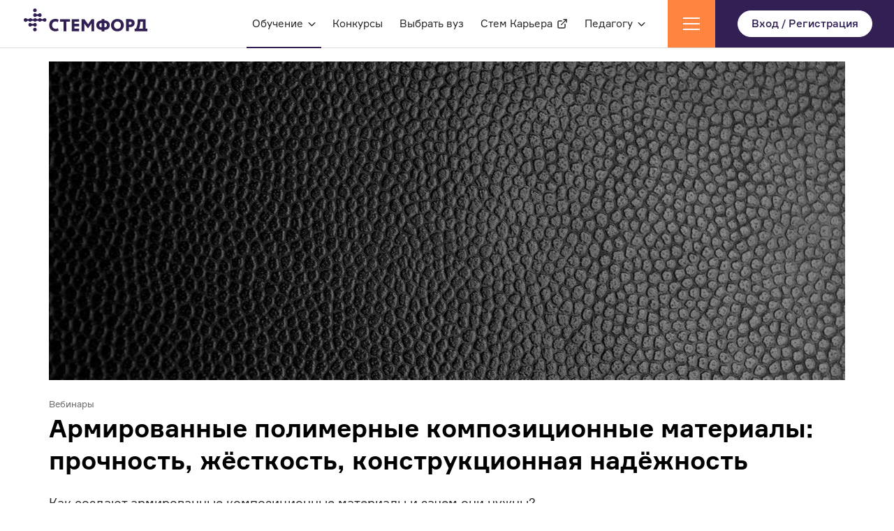

--- FILE ---
content_type: text/html; charset=utf-8
request_url: https://stemford.org/education/webinars/details/6410690722451364786
body_size: 36170
content:
<!doctype html>
<html data-n-head-ssr lang="ru" data-n-head="%7B%22lang%22:%7B%22ssr%22:%22ru%22%7D%7D">
  <head >
    <title>Стемфорд :: Армированные полимерные композиционные материалы: прочность, жёсткость, конструкционная надёжность</title><meta data-n-head="ssr" charset="utf-8"><meta data-n-head="ssr" name="viewport" content="width=device-width, initial-scale=1, shrink-to-fit=no"><meta data-n-head="ssr" data-hid="og:site_name" name="og:site_name" content="Стемфорд"><meta data-n-head="ssr" data-hid="description" name="description" content="Как создают армированные композиционные материалы и зачем они нужны?..."><meta data-n-head="ssr" data-hid="og:title" name="og:title" content="Стемфорд :: Армированные полимерные композиционные материалы: прочность, жёсткость, конструкционная надёжность"><meta data-n-head="ssr" data-hid="og:description" name="og:description" content="Как создают армированные композиционные материалы и зачем они нужны?..."><meta data-n-head="ssr" data-hid="og:image" name="og:image" content="https://back.stemford.org/api/content/cover/6410690722451364786?type=wall&amp;w=478"><link data-n-head="ssr" rel="icon" type="image/png" href="/favicon.png"><link data-n-head="ssr" href="https://mc.yandex.ru/metrika/tag.js" rel="preload" as="script"><link rel="preload" href="/_nuxt/d0f2c5d.js" as="script"><link rel="preload" href="/_nuxt/a84ea5e.js" as="script"><link rel="preload" href="/_nuxt/0353b8c.js" as="script"><link rel="preload" href="/_nuxt/ac5ce62.js" as="script"><link rel="preload" href="/_nuxt/4688714.js" as="script"><link rel="preload" href="/_nuxt/fcd3d51.js" as="script"><link rel="preload" href="/_nuxt/eb39fee.js" as="script"><link rel="preload" href="/_nuxt/503cba1.js" as="script"><link rel="preload" href="/_nuxt/7378443.js" as="script"><link rel="preload" href="/_nuxt/958d02e.js" as="script"><link rel="preload" href="/_nuxt/cbcea90.js" as="script"><link rel="preload" href="/_nuxt/c99d7cd.js" as="script"><link rel="preload" href="/_nuxt/6aa9dea.js" as="script"><link rel="preload" href="/_nuxt/36a67ca.js" as="script"><link rel="preload" href="/_nuxt/ac31b9a.js" as="script"><link rel="preload" href="/_nuxt/97302ae.js" as="script"><link rel="preload" href="/_nuxt/99abceb.js" as="script"><link rel="preload" href="/_nuxt/4404035.js" as="script"><link rel="preload" href="/_nuxt/241efe2.js" as="script"><link rel="preload" href="/_nuxt/0a6705e.js" as="script"><style data-vue-ssr-id="2d79f4b2:0 3191d5ad:0 1604e0bb:0 3f0d897c:0 5f89c70e:0 6daac1f3:0 558cfa60:0 51ad0076:0 0cfcc8b3:0 8ff879ac:0 c9c4f8f4:0 a0fa81f6:0 14a5e23e:0 1e179ed2:0 ffe9104a:0 6de25cfc:0 0a5393f8:0 bd789004:0 323235f9:0 74e7ef8d:0 73aefeec:0 4a27427e:0 d42da9f8:0 6bd2e12e:0 5e7c84e9:0 48364ae6:0 765227a8:0 1995d497:0 28229ed1:0 27ca2c48:0 32d1c79d:0 0866558f:0 5589ce54:0 f18e9824:0 6d82165a:0 0f0a5a8f:0 40cdd436:0 4f3c2298:0 a6628640:0 eb0e7808:0 585664d6:0 a180e82c:0 e3eac10e:0 47e7fb20:0 e7c1eb92:0 5301e88e:0 6f004921:0 3005f1a7:0">:root{--onboarding-height:0px}*,:after,:before{box-sizing:border-box}ol,ul{padding:0}blockquote,body,dd,dl,figcaption,figure,h1,h2,h3,h4,h5,li,ol,p,ul{margin:0}body{overflow-x:hidden;scroll-behavior:smooth;text-rendering:optimizeSpeed;-webkit-font-smoothing:antialiased;line-height:1.5}ol,ul{list-style:none}img{max-width:100%;display:block}button,input,select,textarea{font:inherit}a{text-decoration:none}@media (prefers-reduced-motion:reduce){*{-webkit-animation-duration:.01ms!important;animation-duration:.01ms!important;-webkit-animation-iteration-count:1!important;animation-iteration-count:1!important;transition-duration:.01ms!important;scroll-behavior:auto!important}}html{font-family:"Formular",-apple-system,BlinkMacSystemFont,sans-serif;font-size:16px;line-height:24px;font-weight:400;-ms-text-size-adjust:100%;-webkit-text-size-adjust:100%;-moz-osx-font-smoothing:grayscale;-webkit-font-smoothing:antialiased}@font-face{font-family:"Formular";src:url(/_nuxt/fonts/formular-bold.e45be75.eot);src:url(/_nuxt/fonts/formular-bold.e45be75.eot?#iefix) format("embedded-opentype"),url(/_nuxt/fonts/formular-bold.591ba82.woff2) format("woff2"),url(/_nuxt/fonts/formular-bold.9b16bff.woff) format("woff");font-weight:700;font-style:normal;font-display:swap}@font-face{font-family:"Formular";src:url(/_nuxt/fonts/formular-regular.1d549c5.eot);src:url(/_nuxt/fonts/formular-regular.1d549c5.eot?#iefix) format("embedded-opentype"),url(/_nuxt/fonts/formular-regular.968bd24.woff2) format("woff2"),url(/_nuxt/fonts/formular-regular.592936a.woff) format("woff");font-weight:400;font-style:normal;font-display:swap}@font-face{font-family:"Formular";src:url(/_nuxt/fonts/formular-medium.a518002.eot);src:url(/_nuxt/fonts/formular-medium.a518002.eot?#iefix) format("embedded-opentype"),url(/_nuxt/fonts/formular-medium.34a4bb3.woff2) format("woff2"),url(/_nuxt/fonts/formular-medium.ea24d47.woff) format("woff");font-weight:500;font-style:normal;font-display:swap}.graphics,.icon{display:block}.text a,.text a.__primary,.text a.__primary:visited,.text a:visited{color:#325efa;text-decoration:none}.text a.__primary:active,.text a.__primary:hover,.text a:active,.text a:hover{text-decoration:underline}.text a.__secondary,.text a.__secondary:visited{color:#282828}.text a.__secondary:active,.text a.__secondary:hover{text-decoration:none;color:#5b4c76}.text a.__tertiary,.text a.__tertiary:visited{color:#696969}.text a.__tertiary:active,.text a.__tertiary:hover{color:#696969}.text.__danger a,.text.__danger a.__primary,.text.__danger a.__primary:visited,.text.__danger a:visited{color:#ca2b2b;text-decoration:none}.text.__danger a.__primary:active,.text.__danger a.__primary:hover,.text.__danger a:active,.text.__danger a:hover{text-decoration:underline}.text.__augmented span>*+*{margin-top:26px}.text.__longread span>*+*{margin-top:24px}.text.__general span>*+*{margin-top:22px}.text.__small p+p{margin-top:20px}.opacity-enter,.opacity-leave-to{opacity:0}.opacity-enter-to,.opacity-leave{opacity:1}.opacity-enter-active,.opacity-leave-active{transition:all .15s ease}.opacity-medium-enter,.opacity-medium-leave-to{opacity:0}.opacity-medium-enter-to,.opacity-medium-leave{opacity:1}.opacity-medium-enter-active,.opacity-medium-leave-active{transition:all .3s ease}.icon-enter,.icon-leave-to{opacity:0;transform:scale(0);margin-left:-22px}.icon-enter-to,.icon-leave{opacity:1;transform:scale(1);margin-left:0}.icon-enter-active,.icon-leave-active{transition:all .15s ease}.error-enter,.error-leave-to{opacity:0;max-height:0;transform:translateY(-50%)}.error-enter-to,.error-leave{opacity:1;max-height:60px;transform:translateY(0)}.error-enter-active,.error-leave-active{transition:all .15s ease}.list-enter,.list-leave-to{opacity:0;transform:translateY(32px)}.list-enter-to,.list-leave{opacity:1;transform:translateY(0)}.list-enter-active,.list-leave-active{transition:all .15s ease}.page-enter-active,.page-leave-active{transition:opacity 75ms}.page-enter,.page-leave-to{opacity:0}main{display:flex;flex-direction:column}.__blocked-scroll{overflow-y:hidden}
.nuxt-progress{position:fixed;top:0;left:0;right:0;height:2px;width:0;opacity:1;transition:width .1s,opacity .4s;background-color:#321f54;z-index:999999}.nuxt-progress.nuxt-progress-notransition{transition:none}.nuxt-progress-failed{background-color:red}
[data-v-df1ca024]:export{sm:480px;md:768px;lg:1024px;xl:1280px;xxl:1480px}.main-container[data-v-df1ca024]{transition:all .3s ease;display:flex;flex-direction:column}.main-container.__background[data-v-df1ca024]{background:#f5f5f5}@media (max-width:479.5px){.main-container[data-v-df1ca024]{min-height:calc(100vh - 274px)}}@media (min-width:480px) and (max-width:767.5px){.main-container[data-v-df1ca024]{min-height:calc(100vh - 202px)}}@media (max-width:767.5px){.main-container[data-v-df1ca024]{margin-top:calc(60px + var(--onboarding-height));padding:28px 0 80px}}@media (min-width:768px){.main-container[data-v-df1ca024]{margin-top:calc(68px + var(--onboarding-height));padding:48px 0 96px}}@media (min-width:768px) and (max-width:1023.5px){.main-container[data-v-df1ca024]{min-height:calc(100vh - 210px)}}@media (max-width:1023.5px){.footer[data-v-df1ca024],.header[data-v-df1ca024]{transition:all .3s ease}.__drawer-shown[data-v-df1ca024]{transform:translateX(-25%)}}@media (min-width:1024px){.main-container[data-v-df1ca024]{min-height:calc(100vh - 166px)}}
body.__debug:before{position:fixed;content:"";top:0;right:0;bottom:0;left:0;margin:0 auto;pointer-events:none;z-index:9999;--grid-columns-count:2;--grid-offset:18px;--grid-gutter:18px;--grid-width:calc(100% - var(--grid-offset)*2);--grid-column-color:rgba(0,0,0,0.05);--grid-gutter-color:transparent;--grid-column-width:calc((100% - var(--grid-gutter)*var(--grid-columns-count))/var(--grid-columns-count));width:calc(var(--grid-width) + var(--grid-offset)*2);border-width:medium;border-left:calc(var(--grid-offset) - var(--grid-gutter)/2) solid transparent;border-bottom:0 solid transparent;border-right:calc(var(--grid-offset) - var(--grid-gutter)/2) solid transparent;border-top:0 solid transparent;background-repeat:no-repeat;background-image:repeating-linear-gradient(90deg,var(--grid-gutter-color) 0,var(--grid-gutter-color) calc(var(--grid-gutter)/2),var(--grid-column-color) calc(var(--grid-gutter)/2),var(--grid-column-color) calc(var(--grid-column-width) + var(--grid-gutter)/2),var(--grid-gutter-color) calc(var(--grid-column-width) + var(--grid-gutter)/2),var(--grid-gutter-color) calc(var(--grid-column-width) + var(--grid-gutter)))}@media (min-width:480px){body.__debug:before{--grid-columns-count:6}}@media (min-width:768px){body.__debug:before{--grid-columns-count:12;--grid-offset:24px;--grid-gutter:24px}}@media (min-width:1024px){body.__debug:before{--grid-width:960px}}@media (min-width:1280px){body.__debug:before{--grid-width:1140px}}@media (min-width:1480px){body.__debug:before{--grid-width:1320px}}
[data-v-0a5c4ad1]:export{sm:480px;md:768px;lg:1024px;xl:1280px;xxl:1480px}.header[data-v-0a5c4ad1]{display:flex;flex-wrap:wrap;justify-content:space-between;position:fixed;top:0;left:0;right:0;width:100%;min-width:320px;min-height:60px;background:#fff;border-bottom:1px solid #dbdbdb;z-index:100}.menus-wrap[data-v-0a5c4ad1]{display:flex;align-items:center}.menu-dropdown[data-v-0a5c4ad1],.search-div[data-v-0a5c4ad1]{display:none}@media (max-width:767.5px){.logo[data-v-0a5c4ad1]{margin:9px 0 0 18px}.menu-profile-dropdown[data-v-0a5c4ad1]{margin-right:9px}}@media (min-width:768px){.header[data-v-0a5c4ad1]{min-height:68px}.logo[data-v-0a5c4ad1]{margin:11px 0 0 24px}.menu-profile-dropdown[data-v-0a5c4ad1]{order:1;height:100%}.menu-profile-quick-links[data-v-0a5c4ad1]{margin-right:25px}}@media (min-width:1024px){.logo[data-v-0a5c4ad1]{margin:11px 0 0 32px}}@media (min-width:1280px){.menu-dropdown[data-v-0a5c4ad1]{display:flex}.menu-dropdown[data-v-0a5c4ad1],.menu-profile-quick-links[data-v-0a5c4ad1]{margin-right:32px}}@media (min-width:1480px){.search-div[data-v-0a5c4ad1]{display:flex;margin-right:32px}}
[data-v-881d1558]:export{sm:480px;md:768px;lg:1024px;xl:1280px;xxl:1480px}.icon[data-v-881d1558]{height:35px;width:180px}.icon path[data-v-881d1558]{fill:#321f54}@media (max-width:767.5px){.icon[data-v-881d1558]{height:33px;width:170px}}
[data-v-26b7b063]:export{sm:480px;md:768px;lg:1024px;xl:1280px;xxl:1480px}.search-form-wrap[data-v-26b7b063]{margin-top:2px}.search-form[data-v-26b7b063],.search-form-wrap[data-v-26b7b063]{position:relative;width:100%;max-width:440px}.search-form[data-v-26b7b063]{display:flex;align-items:center;border-radius:19px;overflow:hidden}.subject-filter .search-form[focus-within][data-v-26b7b063]{border:1px solid #dbdbdb}.subject-filter .search-form[data-v-26b7b063]:focus-within{border:1px solid #dbdbdb}.__dark .search-form[data-v-26b7b063]{background:#696969}.search-form-icon[data-v-26b7b063]{position:absolute;z-index:1;left:20px;transition:all .15s ease}.search-form-icon.__hidden[data-v-26b7b063]{left:-16px;width:0;height:0}.control-group[data-v-26b7b063]{width:100%}.search-form-button[data-v-26b7b063]{cursor:pointer;position:absolute;right:0;width:32px;height:32px;border-radius:16px;display:flex;align-items:center;justify-content:center;transition:all .15s ease}.search-form-button.__hidden[data-v-26b7b063]{right:-32px;width:0;height:0}.hints-list-wrap[data-v-26b7b063]{position:absolute;top:54px;left:8px;width:100%;max-width:256px;z-index:10}.hints-list[data-v-26b7b063]{border:1px solid #696969;background:#fff;border-radius:8px;box-sizing:border-box;z-index:1;transition:all .15s ease}.hints-list[data-v-26b7b063]:after{box-shadow:#696969;border-radius:12px;position:absolute;content:"";height:calc(100% - 8px);width:calc(100% - 8px);top:4px;left:4px;z-index:-1}.hint[data-v-26b7b063]{padding:9px 19px 8px;box-sizing:border-box;width:100%;cursor:pointer;overflow:hidden;white-space:nowrap;text-overflow:ellipsis}.hint[data-v-26b7b063]:first-child{padding-top:11px;border-top-left-radius:8px;border-top-right-radius:8px}.hint[data-v-26b7b063]:last-child{padding-bottom:11px;border-bottom-left-radius:8px;border-bottom-right-radius:8px}.hint+.hint[data-v-26b7b063]{border-top:1px solid #696969}.hint.__selected[data-v-26b7b063],.hint[data-v-26b7b063]:hover{background-color:#321f54;color:#fff}.hints-list.__empty .hint[data-v-26b7b063]{color:#696969;padding:11px 19px;cursor:default}.hints-list.__empty .hint[data-v-26b7b063]:hover{background:transparent;color:#696969}
[data-v-480a5158]:export{sm:480px;md:768px;lg:1024px;xl:1280px;xxl:1480px}.icon path[data-v-480a5158]{fill:#696969}.icon.__light path[data-v-480a5158]{fill:#fff}
[data-v-7374cd5d]:export{sm:480px;md:768px;lg:1024px;xl:1280px;xxl:1480px}.control-group-input[data-v-7374cd5d]{width:100%;box-sizing:border-box;background:#696969;border-radius:19px;height:38px;padding:13px 16px;border:none;font-size:15px;line-height:16px;transition:all .15s ease}.control-group-input.__light[data-v-7374cd5d]{background:#fff}.control-group-input.__icon.__empty[data-v-7374cd5d]{padding-left:50px}.control-group-input[data-v-7374cd5d]:focus{outline:none}
[data-v-2e93a1ac]:export{sm:480px;md:768px;lg:1024px;xl:1280px;xxl:1480px}.menu-profile-wrap[data-v-2e93a1ac]{transition:all .15s ease}@media (max-width:767.5px){.menu-profile-wrap .desktop-button[data-v-2e93a1ac]{display:none}}@media (min-width:768px){.menu-profile-wrap[data-v-2e93a1ac]{background:#321f54;padding:15px 24px;width:240px;position:relative}.menu-profile-wrap .mobile-button[data-v-2e93a1ac]{display:none}.menu-header[data-v-2e93a1ac]{display:flex;cursor:pointer}.avatar[data-v-2e93a1ac]{width:38px;height:38px;border-radius:50%;overflow:hidden}.menu-toggle[data-v-2e93a1ac]{display:flex;align-items:center;margin-left:12px}.menu-toggle .icon[data-v-2e93a1ac],.menu-toggle .label[data-v-2e93a1ac]{color:#fff;padding:0}.menu-toggle .label[data-v-2e93a1ac]{text-overflow:ellipsis;overflow:hidden;white-space:nowrap;max-width:124px}.menu-toggle .icon[data-v-2e93a1ac]{margin:2px 0 0 6px}.menu-container[data-v-2e93a1ac]{transition:all .15s ease;position:absolute;top:calc(100% + 1px);max-height:0;overflow:hidden;background:#fff;box-shadow:0 8px 8px -4px rgba(0,0,0,.1)}.menu-container.__shown[data-v-2e93a1ac]{max-height:214px}.menu-item+.menu-item[data-v-2e93a1ac]{border-top:1px solid #f5f5f5}.menu-item-link[data-v-2e93a1ac]{padding:10px 20px;display:flex;align-items:center;cursor:pointer}.menu-item-link .icon[data-v-2e93a1ac]{height:20px;width:20px;color:#5b4c76;margin-right:10px}.menu-item-link[data-v-2e93a1ac]:hover{background:#f5f5f5}}@media (min-width:1024px){.menu-profile-wrap[data-v-2e93a1ac]{padding:15px 32px;width:256px}}
[data-v-8716d716]:export{sm:480px;md:768px;lg:1024px;xl:1280px;xxl:1480px}.control-button-wrap[data-v-8716d716]{position:relative;display:flex;overflow:hidden;height:-webkit-fit-content;height:-moz-fit-content;height:fit-content;width:-webkit-fit-content;width:-moz-fit-content;width:fit-content}.control-button-wrap.__fullwidth[data-v-8716d716]{width:100%}.control-button[data-v-8716d716]{font-size:15px;line-height:22px;transition:all .15s ease;font-weight:500;width:100%;display:flex;align-items:center;justify-content:center;border:1px solid;text-align:center;white-space:nowrap;outline:none}.control-button.__special-transition[data-v-8716d716]{transition:all .3s linear}.control-button>*+*[data-v-8716d716]{margin-left:6px}.control-button[data-v-8716d716]:not(.__disabled):active,.control-button[data-v-8716d716]:not(.__disabled):hover{cursor:pointer}.control-button.__disabled[data-v-8716d716]{cursor:not-allowed}.__large[data-v-8716d716]{height:48px;padding:12px 23px}.__large.__smooth[data-v-8716d716]{border-radius:24px}.__large.__rounded[data-v-8716d716]{border-radius:4px}.__medium[data-v-8716d716]{height:38px;padding:7px 19px}.__medium.__smooth[data-v-8716d716]{border-radius:19px}.__medium.__rounded[data-v-8716d716]{border-radius:4px}.__small[data-v-8716d716]{height:28px;font-size:13px;line-height:20px;padding:3px 9px}.__small.__smooth[data-v-8716d716]{border-radius:14px}.__small.__rounded[data-v-8716d716]{border-radius:4px}.__primary[data-v-8716d716]{color:#fff;background:#321f54;border-color:#321f54}.__primary[data-v-8716d716]:not(.__disabled):active,.__primary[data-v-8716d716]:not(.__disabled):hover{background:#5b4c76;border-color:#5b4c76}.__primary.__disabled[data-v-8716d716]{background:#ada5bb;border-color:#ada5bb}.__secondary[data-v-8716d716]{color:#282828;background:#fff;border-color:#dbdbdb}.__secondary[data-v-8716d716]:not(.__disabled):active,.__secondary[data-v-8716d716]:not(.__disabled):hover{background:#f5f5f5}.__secondary.__disabled[data-v-8716d716]{background:#fff;color:#a8a8a8}.__alternative[data-v-8716d716]{color:#fff;background:#ff843f;border-color:#ff843f}.__alternative[data-v-8716d716]:not(.__disabled):active,.__alternative[data-v-8716d716]:not(.__disabled):hover{background:#ff9d65;border-color:#ff9d65}.__alternative.__disabled[data-v-8716d716]{background:#ffceb2;border-color:#ffceb2}.__inverse[data-v-8716d716]{color:#321f54;background:#fff;border-color:#fff}.__inverse[data-v-8716d716]:not(.__disabled):active,.__inverse[data-v-8716d716]:not(.__disabled):hover{background:#f5f5f5;border-color:#f5f5f5}.__inverse.__disabled[data-v-8716d716]{color:#ada5bb;background:#fff}.__danger[data-v-8716d716]{color:#fff;background:#ca2b2b;border-color:#ca2b2b}.__danger[data-v-8716d716]:not(.__disabled):active,.__danger[data-v-8716d716]:not(.__disabled):hover{background:#d94e4e;border-color:#d94e4e}.__danger.__disabled[data-v-8716d716]{background:#eba2a2;border-color:#eba2a2}.__backgroundless[data-v-8716d716]{transition:none;color:#696969;background:transparent;border-color:transparent}.__backgroundless[data-v-8716d716]:not(.__disabled):active,.__backgroundless[data-v-8716d716]:not(.__disabled):hover{opacity:.8}.__backgroundless.__disabled[data-v-8716d716]{color:#a8a8a8}.__success[data-v-8716d716]{color:#fff;background:#26b562;border-color:#26b562}.__success.__disabled[data-v-8716d716]{cursor:default}.__icon-only[data-v-8716d716]{padding:0;display:flex;align-items:center;justify-content:center}.__icon-only.__large[data-v-8716d716]{height:48px;min-width:48px}.__icon-only.__medium[data-v-8716d716]{height:38px;min-width:38px}.__icon-only.__small[data-v-8716d716]{height:28px;min-width:28px}.__huge[data-v-8716d716]{padding:17px;height:60px;width:60px}@media (min-width:768px){.__huge[data-v-8716d716]{padding:21px;height:68px;width:68px}}
.icon path[data-v-05bae9bd]{stroke:currentColor}
[data-v-cbf32452]:export{sm:480px;md:768px;lg:1024px;xl:1280px;xxl:1480px}.menu[data-v-cbf32452]{display:flex;align-items:center;height:68px;z-index:10}.menu-item[data-v-cbf32452]{display:flex;height:100%;position:relative}.menu-item[data-v-cbf32452]:after{transition:all .15s ease;position:absolute;content:"";height:2px;width:calc(100% + 16px);left:-8px;bottom:-.5px}.menu-item.__active>.item-label[data-v-cbf32452]{color:#321f54}.menu-item.__active[data-v-cbf32452]:after{background:#321f54}.menu-item.__opened .submenu[data-v-cbf32452]{border-color:#f5f5f5;max-height:600px;visibility:visible}.menu-item+.menu-item[data-v-cbf32452]{margin-left:24px}.item-label[data-v-cbf32452]{transition:all .15s ease;white-space:nowrap}.dropdown-icon[data-v-cbf32452]{margin:2px 0 0 6px}.submenu[data-v-cbf32452]{transition:all .15s ease;box-shadow:0 8px 8px -4px rgba(0,0,0,.1);position:absolute;top:68.5px;background:#fff;max-height:0;visibility:hidden;overflow:hidden;border:1px solid transparent;border-top:none}.submenu-item[data-v-cbf32452]:hover{background:#f5f5f5}.submenu-item+.submenu-item[data-v-cbf32452]{border-top:1px solid #f5f5f5}.submenu-item-link.link[data-v-cbf32452]{padding:10px 20px;width:100%}.submenu-item-link.link[data-v-cbf32452]:active,.submenu-item-link.link[data-v-cbf32452]:hover{color:#282828}
[data-v-960cf98c]:export{sm:480px;md:768px;lg:1024px;xl:1280px;xxl:1480px}.link[data-v-960cf98c]{font-size:15px;line-height:22px;transition:all .15s ease;width:auto;display:flex;align-items:center;cursor:pointer;outline:none}.link[data-v-960cf98c],.link[data-v-960cf98c]:visited{color:#325efa;text-decoration:none}.link[data-v-960cf98c]:active,.link[data-v-960cf98c]:hover{text-decoration:underline}.link-text[data-v-960cf98c]{word-break:break-word}.icon-external-link[data-v-960cf98c]{margin-left:6px}.__secondary[data-v-960cf98c],.__secondary[data-v-960cf98c]:visited{color:#282828}.__secondary[data-v-960cf98c]:active,.__secondary[data-v-960cf98c]:hover{text-decoration:none;color:#5b4c76}.__tertiary[data-v-960cf98c],.__tertiary[data-v-960cf98c]:visited{color:#696969}.__tertiary[data-v-960cf98c]:active,.__tertiary[data-v-960cf98c]:hover{color:#696969}.__inverse[data-v-960cf98c],.__inverse[data-v-960cf98c]:visited{color:#fff}.__inverse[data-v-960cf98c]:active,.__inverse[data-v-960cf98c]:hover{color:#ada5bb;text-decoration:none}.__inverse-aux[data-v-960cf98c],.__inverse-aux[data-v-960cf98c]:active,.__inverse-aux[data-v-960cf98c]:hover,.__inverse-aux[data-v-960cf98c]:visited{color:#ada5bb;text-decoration:none}.__danger[data-v-960cf98c],.__danger[data-v-960cf98c]:visited{color:#ca2b2b;text-decoration:none}.__danger[data-v-960cf98c]:active,.__danger[data-v-960cf98c]:hover{text-decoration:underline}.__special[data-v-960cf98c],.__special[data-v-960cf98c]:visited{color:#321f54;text-decoration:none}.__special[data-v-960cf98c]:active,.__special[data-v-960cf98c]:hover{text-decoration:underline}.__h4[data-v-960cf98c]{font-size:19px;line-height:26px}.__h4[data-v-960cf98c],.__h5[data-v-960cf98c]{font-weight:700!important}.__h5[data-v-960cf98c]{font-size:15px;line-height:22px}.__augmented[data-v-960cf98c]{font-size:18px;line-height:26px}.__longread[data-v-960cf98c]{font-size:16px;line-height:24px}.__general[data-v-960cf98c]{font-size:15px;line-height:22px}.__small[data-v-960cf98c]{font-size:13px;line-height:20px}
.icon[data-v-5970d68e]{transition:transform .15s ease}.icon path[data-v-5970d68e]{fill:currentColor}.icon.__small[data-v-5970d68e]{height:6px;width:12px}.icon.__medium[data-v-5970d68e]{height:8px;width:16px}.icon.__large[data-v-5970d68e]{height:10px;width:20px}.icon.__up[data-v-5970d68e]{transform:rotate(180deg)}.icon.__right[data-v-5970d68e]{transform:rotate(-90deg)}.icon.__left[data-v-5970d68e]{transform:rotate(90deg)}
.icon[data-v-6f685868]{min-width:16px}.icon path[data-v-6f685868]{stroke:currentColor}
.icon rect[data-v-abac0f7a]{fill:#fff}.icon.__dark rect[data-v-abac0f7a]{fill:#696969}
[data-v-56498930]:export{sm:480px;md:768px;lg:1024px;xl:1280px;xxl:1480px}.menu-container[data-v-56498930]{transition:all .3s ease;display:flex;flex-direction:column;height:100vh;width:100vw;z-index:1000;position:fixed;top:0;left:100vw}.menu-container.__shown[data-v-56498930]{left:0}.menu-container[data-v-56498930]:before{transition:all .3s ease;opacity:0;position:fixed;content:"";left:0;top:0;width:100%;height:100%;pointer-events:none}.menu-wrap[data-v-56498930]{background:#321f54;height:100%;width:100%;min-height:100vh;overflow-y:auto;z-index:10}.submenu-wrap[data-v-56498930]{transition:all .15s ease;min-height:100%}.menu-header[data-v-56498930]{width:100%;display:flex;position:relative;justify-content:space-between}.close-icon[data-v-56498930]{color:#321f54}.back-button[data-v-56498930]{color:#fff;display:flex;align-items:center;height:38px;cursor:pointer}.back-button-text[data-v-56498930]{margin-left:6px}.search-item[data-v-56498930]{margin:4px 18px}.menu-item[data-v-56498930]{border-bottom:1px solid #5b4c76}.menu-item-link[data-v-56498930]{padding:12px 0;display:flex;align-items:center;position:relative}.menu-footer>*[data-v-56498930]{margin-right:auto}.menu-footer>*+*[data-v-56498930]{margin-top:8px}@media (max-width:767.5px){.menu-header[data-v-56498930]{height:88px;padding:12px}.close-button[data-v-56498930]{top:12px;right:12px}.back-button[data-v-56498930]{top:12px;left:12px}.menu-footer[data-v-56498930],.menu-item-link[data-v-56498930],.submenu-item-link[data-v-56498930]{padding-left:18px;padding-right:18px}.submenu-wrap[data-v-56498930]{padding-top:87px;height:auto}}@media (min-width:768px){.menu-header[data-v-56498930]{height:116px;padding:15px 15px 64px 18px}.menu-footer[data-v-56498930],.menu-item-link[data-v-56498930]{padding-left:24px;padding-right:24px}.menu-footer[data-v-56498930]{display:block}.menu-footer>*[data-v-56498930]{display:inline-block;width:auto}}@media (min-width:768px) and (max-width:1023.5px){.close-button[data-v-56498930]{top:15px;right:15px}.back-button[data-v-56498930]{top:15px;left:15px}.submenu-wrap[data-v-56498930]{padding-top:115px}.submenu-item-link[data-v-56498930]{padding-left:24px;padding-right:24px}.menu-footer>*[data-v-56498930]{margin-right:50%}}@media (max-width:1023.5px){.menu-container[data-v-56498930]:after{position:absolute;content:"";top:0;right:-25%;width:25%;height:100%;background:#321f54}.menu-container.__shown.__submenu-shown[data-v-56498930]{left:-25vw;width:125%}.menu-container.__shown .submenu-wrap.__active[data-v-56498930]{margin-left:25vw;width:125vw;max-width:125vw}.menu-container.__shown .submenu-wrap.__active .close-button[data-v-56498930]{right:calc(25vw + 12px)}.submenu-wrap[data-v-56498930]{z-index:10;position:absolute;top:0;margin-left:125vw;width:100vw;background:#321f54}.submenu-wrap[data-v-56498930]:before{transition:all .3s ease;opacity:0;position:absolute;content:"";left:0;top:0;width:125%;height:100%;background:#321f54;pointer-events:none;margin-left:-100%}.submenu[data-v-56498930]{border-top:1px solid #5b4c76}.submenu-item[data-v-56498930]{border-bottom:1px solid #5b4c76}.submenu-item-link[data-v-56498930]{padding-top:12px;padding-bottom:12px}.menu[data-v-56498930],.menu-container[data-v-56498930],.menu-content[data-v-56498930],.menu-item[data-v-56498930],.menu-wrap[data-v-56498930],.submenu-wrap[data-v-56498930]{overflow-x:visible}.show-submenu-icon[data-v-56498930]{margin:0 0 0 auto}.back-button[data-v-56498930],.close-button[data-v-56498930]{position:absolute}.menu-footer[data-v-56498930],.submenu-wrap[data-v-56498930]{padding-bottom:104px}.menu-footer[data-v-56498930]{padding-top:32px}}@media (min-width:1024px){.menu-container[data-v-56498930]{left:unset;right:-100vw}.menu-container.__shown[data-v-56498930]{left:unset;right:calc(400px - 100vw)}.menu-container.__shown[data-v-56498930]:before{opacity:.2;background:#321f54;pointer-events:all}.menu-wrap[data-v-56498930]{width:400px;display:flex;flex-direction:column}.menu-item-link[data-v-56498930]:not(.__external){flex-direction:row-reverse;justify-content:flex-end}.menu-item-link .menu-item-label[data-v-56498930]{margin-left:18px}.menu-item-link.__has-subitems .menu-item-label[data-v-56498930]{margin-left:6px}.submenu-wrap[data-v-56498930]{max-height:0;overflow:hidden;margin:-6px 0 6px}.submenu-wrap.__active[data-v-56498930]{max-height:480px}.submenu-wrap .back-button[data-v-56498930],.submenu-wrap .close-button[data-v-56498930]{display:none}.submenu-item-link[data-v-56498930]{padding:6px 0 6px 66px}.menu-footer[data-v-56498930]{padding-top:48px;padding-bottom:24px;margin-top:auto}}
.icon path[data-v-9b34562a]{fill:currentColor}
.icon path[data-v-63a7a4bf]{fill:currentColor;stroke:#000}
[data-v-2ff5fa29]:export{sm:480px;md:768px;lg:1024px;xl:1280px;xxl:1480px}.__h4[data-v-2ff5fa29]{font-size:19px;line-height:26px}.__h4[data-v-2ff5fa29],.__h5[data-v-2ff5fa29]{font-weight:700!important}.__h5[data-v-2ff5fa29]{font-size:15px;line-height:22px}.__augmented[data-v-2ff5fa29]{font-size:18px;line-height:26px}.__longread[data-v-2ff5fa29]{font-size:16px;line-height:24px}.__general[data-v-2ff5fa29]{font-size:15px;line-height:22px}.__small[data-v-2ff5fa29]{font-size:13px;line-height:20px}.text[data-v-2ff5fa29]{word-break:break-word;width:auto}.text.__normal[data-v-2ff5fa29]{font-weight:400}.text.__bold[data-v-2ff5fa29]{font-weight:700}.text.__semi-bold[data-v-2ff5fa29]{font-weight:500}.text.__has-slot[data-v-2ff5fa29]>:first-child{margin-right:10px}
.__text{color:#282828}.__text-aux{color:#696969}.__text-alt{color:#a8a8a8}.__primary{color:#321f54}.__primary-active{color:#5b4c76}.__primary-disabled{color:#ada5bb}.__accent{color:#ff843f}.__link{color:#325efa}.__danger{color:#ca2b2b}.__white{color:#fff}.__success{color:#26b562}.text{transition:all .15s ease}.text *{max-width:100%}.text img{-o-object-fit:contain;object-fit:contain;height:auto}.__bulleted ul li{display:flex}.__bulleted ul li:before{content:"•";padding-right:6px}.__bulleted ol{list-style:decimal}.__bulleted ol li{margin-left:20px}.__bulleted ol>ol{list-style:lower-latin}.__bulleted ol>ol>ol{list-style:lower-roman}.__longread li+li{margin-top:4px}iframe{border:none}
[data-v-e2e1578c]:export{sm:480px;md:768px;lg:1024px;xl:1280px;xxl:1480px}.content-type[data-v-e2e1578c]{margin-top:12px}.content-title[data-v-e2e1578c]{margin-top:2px}.buttons-container[data-v-e2e1578c]{display:flex}.buttons-container>*+*[data-v-e2e1578c]{margin-left:12px}.disabled-notification[data-v-e2e1578c],.material-link-notification[data-v-e2e1578c]{margin-top:24px}@media (max-width:767.5px){.drawer-education-wrap[data-v-e2e1578c]{padding:60px 18px 104px}.buttons-container[data-v-e2e1578c]{margin-top:66px}}@media (min-width:768px){.buttons-container[data-v-e2e1578c]{margin-top:32px}}
[data-v-719433ec]:export{sm:480px;md:768px;lg:1024px;xl:1280px;xxl:1480px}.drawer-container[data-v-719433ec]{transition:all .3s ease;display:flex;flex-direction:column;height:100vh;width:100vw;z-index:1000;position:fixed;top:0;left:100vw}.drawer-container.__shown[data-v-719433ec]{left:0}.drawer-container[data-v-719433ec]:before{transition:all .3s ease;opacity:0;position:fixed;content:"";left:0;top:0;width:100%;height:100%;pointer-events:none}.drawer-wrap[data-v-719433ec]{position:relative;background:#fff;height:100%;width:100%;min-height:100vh;overflow-y:auto;z-index:10}.close-button[data-v-719433ec]{position:absolute}@media (max-width:767.5px){.close-button[data-v-719433ec]{top:12px;right:12px}}@media (min-width:768px){.close-button[data-v-719433ec]{top:15px;right:15px}.drawer-container[data-v-719433ec]{left:unset;right:-100vw}.drawer-container.__shown[data-v-719433ec]{left:unset;right:calc(400px - 100vw)}.drawer-container.__shown[data-v-719433ec]:before{opacity:.2;background:#321f54;pointer-events:all}.drawer-wrap[data-v-719433ec]{width:400px;padding:68px 24px}}
[data-v-18e26a7b]:export{sm:480px;md:768px;lg:1024px;xl:1280px;xxl:1480px}.h1[data-v-18e26a7b],h1[data-v-18e26a7b]{font-size:48px;line-height:60px}.h1[data-v-18e26a7b],.h2[data-v-18e26a7b],h1[data-v-18e26a7b],h2[data-v-18e26a7b]{font-weight:700!important}.h2[data-v-18e26a7b],h2[data-v-18e26a7b]{font-size:36px;line-height:46px}.h3[data-v-18e26a7b],h3[data-v-18e26a7b]{font-size:25px;line-height:34px}.h3[data-v-18e26a7b],.h4[data-v-18e26a7b],h3[data-v-18e26a7b],h4[data-v-18e26a7b]{font-weight:700!important}.h4[data-v-18e26a7b],h4[data-v-18e26a7b]{font-size:19px;line-height:26px}.h5[data-v-18e26a7b],h5[data-v-18e26a7b]{font-weight:700!important;font-size:15px;line-height:22px}.heading[data-v-18e26a7b]{width:auto}.heading.__augmented[data-v-18e26a7b]{font-size:61px;line-height:74px}
.menu-container[data-v-2bffe52a]{padding:88px 0 104px;display:flex;align-items:center;min-height:100vh}.menu[data-v-2bffe52a]{width:100%;border-bottom:1px solid #f5f5f5}.menu-item[data-v-2bffe52a]{border-top:1px solid #f5f5f5}.menu-item-link[data-v-2bffe52a]{display:flex;align-items:center;padding:14px 18px;cursor:pointer}.menu-item-link .icon[data-v-2bffe52a]{height:20px;width:20px;color:#5b4c76;margin-right:10px}.menu-item-link[data-v-2bffe52a]:hover{background:#f5f5f5}
.icon path[data-v-48eabc06]{stroke:currentColor}
.icon path[data-v-4ed7e708]{stroke:currentColor}
.icon path[data-v-787b2a90]{stroke:currentColor}.icon circle[data-v-787b2a90]{stroke:#fff;fill:#ff843f}
.icon path[data-v-c6ece5d8]{stroke:currentColor}
[data-v-7ce15235]:export{sm:480px;md:768px;lg:1024px;xl:1280px;xxl:1480px}@media (min-width:768px){.block-title[data-v-7ce15235]{position:sticky;top:calc(100px + var(--onboarding-height))}}
[data-v-2ae4121c]:export{sm:480px;md:768px;lg:1024px;xl:1280px;xxl:1480px}.content-type[data-v-2ae4121c]{display:flex}.buttons-container[data-v-2ae4121c]{display:flex;margin-top:32px}.buttons-container>*+*[data-v-2ae4121c]{margin-left:12px}@media (max-width:767.5px){.first-screen[data-v-2ae4121c]{margin-top:-28px;margin-bottom:24px}.picture[data-v-2ae4121c]{margin-left:-18px;margin-right:-18px}.content-type[data-v-2ae4121c],.socials-container[data-v-2ae4121c],.summary[data-v-2ae4121c]{margin-top:20px}.heading[data-v-2ae4121c]{margin-top:2px}}@media (min-width:768px){.first-screen[data-v-2ae4121c]{margin-top:-28px;margin-bottom:32px}.first-screen .summary[data-v-2ae4121c]{margin-top:24px;grid-column-start:1}.first-screen .buttons-container[data-v-2ae4121c]{grid-column-start:1;grid-column-end:7}.first-screen .socials-container[data-v-2ae4121c]{margin-top:16px;grid-column-start:7;grid-column-end:13;display:flex;align-items:flex-end;justify-content:flex-end}.content-type[data-v-2ae4121c]{margin-top:24px}.heading[data-v-2ae4121c]{margin-top:2px}}@media (min-width:768px) and (max-width:1023.5px){.grid-container>.summary[data-v-2ae4121c]{grid-column-end:13}}@media (min-width:1024px){.grid-container>.summary[data-v-2ae4121c]{grid-column-end:10}}
.grid-container{display:grid;min-width:320px;margin:0 auto}@media (max-width:479.5px){.grid-container{padding-left:18px;padding-right:18px;width:100%;grid-template-columns:repeat(2,1fr)}.grid-container:not(.__condensed){grid-column-gap:18px}.grid-container>*{grid-column-end:span 2}.grid-container.grid-xs-1>*{grid-column-end:span 1}.grid-container.grid-xs-2>*{grid-column-end:span 2}}@media (min-width:480px) and (max-width:767.5px){.grid-container{padding-left:18px;padding-right:18px;width:100%;grid-template-columns:repeat(6,1fr)}.grid-container:not(.__condensed){grid-column-gap:18px}.grid-container>*{grid-column-end:span 6}.grid-container.grid-sm-1>*{grid-column-end:span 1}.grid-container.grid-sm-2>*{grid-column-end:span 2}.grid-container.grid-sm-3>*{grid-column-end:span 3}.grid-container.grid-sm-4>*{grid-column-end:span 4}.grid-container.grid-sm-5>*{grid-column-end:span 5}.grid-container.grid-sm-6>*{grid-column-end:span 6}}@media (min-width:768px) and (max-width:1023.5px){.grid-container{padding-left:24px;padding-right:24px;width:100%;grid-template-columns:repeat(12,1fr)}.grid-container:not(.__condensed){grid-column-gap:24px}.grid-container>*{grid-column-end:span 12}.grid-container.grid-md-1>*{grid-column-end:span 1}.grid-container.grid-md-2>*{grid-column-end:span 2}.grid-container.grid-md-3>*{grid-column-end:span 3}.grid-container.grid-md-4>*{grid-column-end:span 4}.grid-container.grid-md-5>*{grid-column-end:span 5}.grid-container.grid-md-6>*{grid-column-end:span 6}.grid-container.grid-md-7>*{grid-column-end:span 7}.grid-container.grid-md-8>*{grid-column-end:span 8}.grid-container.grid-md-9>*{grid-column-end:span 9}.grid-container.grid-md-10>*{grid-column-end:span 10}.grid-container.grid-md-11>*{grid-column-end:span 11}.grid-container.grid-md-12>*{grid-column-end:span 12}}@media (min-width:1024px) and (max-width:1279.5px){.grid-container{padding-left:0;padding-right:0;width:960px;grid-template-columns:repeat(12,1fr)}.grid-container:not(.__condensed){grid-column-gap:24px}.grid-container>*{grid-column-end:span 12}.grid-container.grid-lg-1>*{grid-column-end:span 1}.grid-container.grid-lg-2>*{grid-column-end:span 2}.grid-container.grid-lg-3>*{grid-column-end:span 3}.grid-container.grid-lg-4>*{grid-column-end:span 4}.grid-container.grid-lg-5>*{grid-column-end:span 5}.grid-container.grid-lg-6>*{grid-column-end:span 6}.grid-container.grid-lg-7>*{grid-column-end:span 7}.grid-container.grid-lg-8>*{grid-column-end:span 8}.grid-container.grid-lg-9>*{grid-column-end:span 9}.grid-container.grid-lg-10>*{grid-column-end:span 10}.grid-container.grid-lg-11>*{grid-column-end:span 11}.grid-container.grid-lg-12>*{grid-column-end:span 12}}@media (min-width:1280px) and (max-width:1479.5px){.grid-container{padding-left:0;padding-right:0;width:1140px;grid-template-columns:repeat(12,1fr)}.grid-container:not(.__condensed){grid-column-gap:24px}.grid-container>*{grid-column-end:span 12}.grid-container.grid-xl-1>*{grid-column-end:span 1}.grid-container.grid-xl-2>*{grid-column-end:span 2}.grid-container.grid-xl-3>*{grid-column-end:span 3}.grid-container.grid-xl-4>*{grid-column-end:span 4}.grid-container.grid-xl-5>*{grid-column-end:span 5}.grid-container.grid-xl-6>*{grid-column-end:span 6}.grid-container.grid-xl-7>*{grid-column-end:span 7}.grid-container.grid-xl-8>*{grid-column-end:span 8}.grid-container.grid-xl-9>*{grid-column-end:span 9}.grid-container.grid-xl-10>*{grid-column-end:span 10}.grid-container.grid-xl-11>*{grid-column-end:span 11}.grid-container.grid-xl-12>*{grid-column-end:span 12}}@media (min-width:1480px){.grid-container{padding-left:0;padding-right:0;width:1320px;grid-template-columns:repeat(12,1fr)}.grid-container:not(.__condensed){grid-column-gap:24px}.grid-container>*{grid-column-end:span 12}.grid-container.grid-xxl-1>*{grid-column-end:span 1}.grid-container.grid-xxl-2>*{grid-column-end:span 2}.grid-container.grid-xxl-3>*{grid-column-end:span 3}.grid-container.grid-xxl-4>*{grid-column-end:span 4}.grid-container.grid-xxl-5>*{grid-column-end:span 5}.grid-container.grid-xxl-6>*{grid-column-end:span 6}.grid-container.grid-xxl-7>*{grid-column-end:span 7}.grid-container.grid-xxl-8>*{grid-column-end:span 8}.grid-container.grid-xxl-9>*{grid-column-end:span 9}.grid-container.grid-xxl-10>*{grid-column-end:span 10}.grid-container.grid-xxl-11>*{grid-column-end:span 11}.grid-container.grid-xxl-12>*{grid-column-end:span 12}}
.loader-wrap[data-v-715d90ae]{z-index:1}
.picture-container{position:relative}picture{display:flex;align-items:center;justify-content:center;overflow:hidden;z-index:10}picture img{display:block;width:100%;height:100%}picture img.__cover{-o-object-fit:cover;object-fit:cover}picture img.__contain{-o-object-fit:contain;object-fit:contain}picture.aspect-ratio-box{position:relative;display:block;width:100%;height:0;content:""}picture.aspect-ratio-box>*{position:absolute;left:0;top:0;width:100%;height:100%}.caption{margin-top:8px}
.loader-wrap[data-v-5eb16e88]{position:absolute;top:0;right:0;bottom:0;left:0;display:flex;align-items:center;justify-content:center;pointer-events:none}.loader[data-v-5eb16e88]{min-height:64px;min-width:64px;display:block;shape-rendering:auto;-webkit-animation-play-state:running;animation-play-state:running;-webkit-animation-delay:0s;animation-delay:0s;background-position:0 0 0 0;background-position:initial initial;background-repeat:repeat;background-repeat:initial initial;z-index:10}
[data-v-0b6db72e]:export{sm:480px;md:768px;lg:1024px;xl:1280px;xxl:1480px}.items-list[data-v-0b6db72e]{display:flex;flex-direction:row;margin-top:6px}.item+.item[data-v-0b6db72e]{margin-left:8px}.item-link[data-v-0b6db72e]{display:inline-block;width:auto}.icon[data-v-0b6db72e]{color:#282828}
.icon path[data-v-52646688]{fill:currentColor}
.icon path[data-v-71e74997]{fill:currentColor}
.icon path[data-v-0cf5a149]{stroke:currentColor}
.notification-container[data-v-2edb59b9]{position:fixed;width:100vw;bottom:24px;left:0;display:flex;justify-content:center;text-align:center;z-index:100;pointer-events:none;min-height:38px}.notification[data-v-2edb59b9]{background:#282828;box-shadow:0 8px 8px -4px rgba(0,0,0,.1);padding:8px 20px;white-space:normal}
[data-v-73a2c66b]:export{sm:480px;md:768px;lg:1024px;xl:1280px;xxl:1480px}.grid-container[data-v-73a2c66b]{position:relative}.grid-container[data-v-73a2c66b]:last-child{padding-bottom:0}.content-column *[data-v-73a2c66b]{max-width:100%}@media (max-width:479.5px){.right-column[data-v-73a2c66b]{padding-bottom:24px}}@media (min-width:480px) and (max-width:767.5px){.right-column[data-v-73a2c66b]{padding-bottom:20px}}@media (max-width:767.5px){.grid-container[data-v-73a2c66b]{padding-top:24px;padding-bottom:24px}.grid-container[data-v-73a2c66b]:not(.__separatorless):before{width:calc(100% - 36px);right:18px}.grid-container .content-column[data-v-73a2c66b]{margin-top:12px}.grid-container .content-column.__narrow[data-v-73a2c66b]{grid-column-start:1;grid-column-end:5}.grid-container .separator[data-v-73a2c66b]{margin-bottom:24px}}@media (min-width:768px){.grid-container[data-v-73a2c66b]{padding-top:32px;padding-bottom:32px}.grid-container .left-column[data-v-73a2c66b]{padding-right:20px}}@media (min-width:768px) and (max-width:1023.5px){.grid-container .left-column[data-v-73a2c66b]{grid-column-start:1;grid-column-end:5}.grid-container .content-column[data-v-73a2c66b]{grid-column-start:5;grid-column-end:13}.grid-container .content-column.__narrow[data-v-73a2c66b]{grid-column-end:11}.grid-container .right-column[data-v-73a2c66b]{grid-column-start:1;grid-column-end:9;padding-bottom:32px}.grid-container .separator[data-v-73a2c66b]{margin-bottom:32px}.grid-container[data-v-73a2c66b]:not(.__separatorless):before{width:calc(100% - 48px);right:24px}}@media (max-width:1023.5px){.grid-container[data-v-73a2c66b]:not(.__separatorless):before{position:absolute;content:"";height:.5px;background:#dbdbdb;top:0}.grid-container .right-column[data-v-73a2c66b]{grid-row-start:1}.grid-container .separator[data-v-73a2c66b]{grid-row-start:2;width:100%;border-bottom:1px solid #dbdbdb}}@media (min-width:1024px){.grid-container[data-v-73a2c66b]:not(.__separatorless){border-top:1px solid #dbdbdb}.grid-container .left-column[data-v-73a2c66b]{grid-column-start:1;grid-column-end:4}.grid-container .content-column[data-v-73a2c66b]{grid-column-start:4;grid-column-end:10}.grid-container .content-column.__narrow[data-v-73a2c66b]{grid-column-start:4;grid-column-end:8}.grid-container .content-column.__wide[data-v-73a2c66b]{grid-column-start:4;grid-column-end:13}.grid-container .right-column[data-v-73a2c66b]{grid-column-start:10;grid-column-end:13}.grid-container .right-column.__narrow[data-v-73a2c66b]{grid-column-start:11;grid-column-end:13}}
.video-container{position:relative}.video-container,.video-wrap{max-width:100%;max-height:100%}.video-wrap{display:flex;align-items:center;justify-content:center;overflow:hidden;width:100%;height:100%}.video-wrap>*{overflow:hidden;display:block;border:none;width:100%!important;height:100%!important}.aspect-ratio-box{position:relative;display:block;width:100%;height:0;content:"";overflow:hidden}.aspect-ratio-box>*{position:absolute;left:0;top:0;width:100%;height:100%}.__embedded .aspect-ratio-box>*{-o-object-fit:cover;object-fit:cover}
[data-v-2bf611a3]:export{sm:480px;md:768px;lg:1024px;xl:1280px;xxl:1480px}.block-title[data-v-2bf611a3]{display:flex;flex-direction:column}.choosing-profession-link[data-v-2bf611a3]{margin-right:auto}.author-card+.author-card[data-v-2bf611a3]{margin-top:32px}@media (max-width:767.5px){.about-block[data-v-2bf611a3]{padding-bottom:24px}.choosing-profession-link[data-v-2bf611a3]{margin-top:12px}}@media (min-width:768px){.block-title[data-v-2bf611a3]{position:sticky;top:calc(100px + var(--onboarding-height))}.choosing-profession-link[data-v-2bf611a3]{margin-top:12px}}@media (min-width:1024px){.author-card[data-v-2bf611a3]{padding-left:24px}}
[data-v-ccffc2f6]:export{sm:480px;md:768px;lg:1024px;xl:1280px;xxl:1480px}.card[data-v-ccffc2f6]{width:100%}.person-photo[data-v-ccffc2f6]{width:100px;min-width:100px;height:100px;min-height:100px;border-radius:50px;overflow:hidden}.person-summary[data-v-ccffc2f6]{margin-top:12px}.person-role+.person-name[data-v-ccffc2f6]{margin-top:2px}@media (max-width:479.5px){.person-content[data-v-ccffc2f6]{margin-top:12px}}@media (min-width:480px) and (max-width:767.5px){.card[data-v-ccffc2f6]{display:flex}.person-content[data-v-ccffc2f6]{margin-left:20px}}@media (min-width:768px) and (max-width:1023.5px){.card[data-v-ccffc2f6]{display:flex}.person-content[data-v-ccffc2f6]{margin-left:20px}}@media (min-width:1024px){.person-role[data-v-ccffc2f6]{margin-top:12px}}
[data-v-2ed5ad81]:export{sm:480px;md:768px;lg:1024px;xl:1280px;xxl:1480px}.footer[data-v-2ed5ad81]{width:100%;background:#f5f5f5;border-top:1px solid #dbdbdb}.footer-grid[data-v-2ed5ad81]{padding-top:23px;padding-bottom:24px}.scroll-button-wrap[data-v-2ed5ad81]{position:relative}.info-block>*+*[data-v-2ed5ad81]{margin-top:8px}.info-link-group[data-v-2ed5ad81]{display:flex;align-items:center}.info-link-group[data-v-2ed5ad81] :first-child{margin-left:0}.info-link-group[data-v-2ed5ad81] :last-child{margin-right:0}.info-link[data-v-2ed5ad81]{display:block;margin:0 8px}.info-link-separator[data-v-2ed5ad81]{height:12px;width:1px;background:#282828}@media (min-width:480px) and (max-width:767.5px){.grid-container .scroll-button-wrap[data-v-2ed5ad81]{grid-column-start:1;grid-column-end:7}}@media (min-width:768px) and (max-width:1023.5px){.grid-container .scroll-button-wrap[data-v-2ed5ad81]{grid-column-start:1;grid-column-end:13}}@media (max-width:1023.5px){.info-block[data-v-2ed5ad81]{margin-top:24px}}@media (min-width:1024px){.header[data-v-2ed5ad81]{height:96px}.scroll-button-wrap[data-v-2ed5ad81]{grid-column-start:9;grid-column-end:13}.terms-and-conditions-block[data-v-2ed5ad81]{grid-column-start:1;grid-column-end:5}.privacy-policy-block[data-v-2ed5ad81]{grid-column-start:5;grid-column-end:9}.scroll-button[data-v-2ed5ad81]{position:absolute;right:0}.info-link-group[data-v-2ed5ad81],.privacy-policy-link[data-v-2ed5ad81]{justify-content:center}.privacy-policy-link[data-v-2ed5ad81]{display:flex}}
.up-button[data-v-5184c76a]{display:flex;align-items:center;cursor:pointer;color:#325efa}.up-button[data-v-5184c76a]:hover{text-decoration:underline}.up-button *+*[data-v-5184c76a]{margin-left:6px}
.icon path[data-v-35db937e]{stroke:currentColor}.icon.__right[data-v-35db937e]{transform:rotate(90deg)}.icon.__down[data-v-35db937e]{transform:rotate(180deg)}.icon.__left[data-v-35db937e]{transform:rotate(-90deg)}</style>
  </head>
  <body >
    <div data-server-rendered="true" id="__nuxt"><!----><div id="__layout"><div class="layout-container" data-v-df1ca024><div class="debug" data-v-df1ca024></div> <header class="header" data-v-0a5c4ad1 data-v-df1ca024><a href="/" title="Домашняя страница" class="nuxt-link-active" data-v-0a5c4ad1><svg viewBox="0 0 180 35" xmlns="http://www.w3.org/2000/svg" class="icon logo" data-v-881d1558 data-v-0a5c4ad1><path d="m34.478 17.27v-0.083c0-0.042 0-0.125-0.043-0.167 0-0.042 0-0.084-0.041-0.125 0-0.042-0.043-0.083-0.043-0.125s-0.041-0.083-0.041-0.125-0.043-0.083-0.043-0.125v-0.042c-0.041-0.083-0.082-0.167-0.125-0.25 0 0 0-0.042-0.041-0.042-0.043-0.083-0.125-0.167-0.168-0.25-0.041-0.083-0.125-0.167-0.209-0.208-0.125-0.125-0.25-0.251-0.416-0.334l-0.043-0.042c-0.041-0.042-0.125-0.083-0.166-0.083-0.043 0-0.043-0.042-0.084-0.042-0.041-0.042-0.125-0.042-0.166-0.083-0.043 0-0.084-0.042-0.084-0.042-0.041 0-0.125-0.042-0.166-0.042-0.043 0-0.084 0-0.084-0.042-0.082 0-0.125-0.042-0.209-0.042h-0.084-0.291c-0.125 0-0.209 0-0.334 0.042-0.418 0.042-0.793 0.208-1.129 0.459 0 0-0.041 0-0.041 0.042-0.125 0.083-0.25 0.209-0.377 0.292-0.416 0.334-0.794 0.626-1.545 0.668-0.752 0-1.127-0.334-1.545-0.668-0.125-0.083-0.25-0.209-0.376-0.292 0 0-0.042 0-0.042-0.042h-0.042s-0.042 0-0.042-0.042l-0.042-0.041c-0.042 0-0.042-0.042-0.083-0.042-0.042 0-0.042-0.042-0.083-0.042-0.042 0-0.042-0.042-0.083-0.042-0.042 0-0.042-0.042-0.083-0.042-0.042 0-0.042-0.042-0.084-0.042s-0.042-0.042-0.083-0.042c-0.042 0-0.083-0.042-0.125-0.042s-0.083 0-0.083-0.042h-0.042c-0.042 0-0.125 0-0.167-0.042h-0.042-0.042-0.25-0.042-0.042-0.25-0.042-0.042c-0.042 0-0.125 0-0.167 0.042h-0.042c-0.042 0-0.083 0-0.083 0.042-0.042 0-0.083 0.042-0.125 0.042s-0.042 0-0.083 0.042c-0.042 0-0.083 0.042-0.083 0.042-0.042 0-0.042 0.042-0.084 0.042s-0.042 0.042-0.083 0.042c-0.042 0-0.042 0.042-0.083 0.042-0.042 0-0.042 0.042-0.083 0.042l-0.042 0.041s-0.042 0-0.042 0.042c0 0-0.042 0-0.042 0.042 0 0-0.042 0-0.042 0.042-0.125 0.083-0.25 0.208-0.376 0.292-0.418 0.334-0.793 0.626-1.545 0.668-0.751 0-1.127-0.334-1.545-0.668-0.125-0.083-0.251-0.209-0.376-0.292 0 0-0.042 0-0.042-0.042h-0.042s-0.042 0-0.042-0.042l-0.042-0.042c-0.042 0-0.042-0.041-0.084-0.041s-0.042-0.042-0.083-0.042c-0.042 0-0.042-0.042-0.084-0.042s-0.042-0.042-0.083-0.042c-0.042 0-0.042-0.042-0.083-0.042-0.042 0-0.042-0.042-0.083-0.042s-0.083-0.042-0.125-0.042-0.083 0-0.083-0.042h-0.042c-0.042 0-0.125 0-0.167-0.042h-0.041-0.042-0.25-0.042-0.042-0.25-0.042-0.042c-0.042 0-0.125 0-0.167 0.042h-0.042c-0.042 0-0.042 0-0.083 0.042-0.042 0-0.083 0.042-0.125 0.042s-0.042 0-0.083 0.042c-0.042 0-0.042 0.042-0.084 0.042s-0.042 0.042-0.083 0.042c-0.042 0-0.042 0.042-0.083 0.042-0.042 0-0.042 0.042-0.083 0.042-0.042 0-0.042 0.041-0.084 0.041l-0.042 0.042s-0.042 0-0.042 0.042h-0.042s-0.042 0-0.042 0.042c-0.125 0.083-0.25 0.208-0.375 0.292-0.418 0.334-0.795 0.626-1.545 0.668-0.752 0-1.127-0.334-1.545-0.668-0.125-0.083-0.252-0.209-0.377-0.292 0 0-0.041 0-0.041-0.042h-0.043s-0.041 0-0.041-0.042l-0.041-0.042c-0.043 0-0.043-0.041-0.084-0.041s-0.041-0.042-0.084-0.042c-0.041 0-0.041-0.042-0.082-0.042-0.043 0-0.043-0.042-0.084-0.042s-0.041-0.042-0.082-0.042c-0.043 0-0.043-0.042-0.084-0.042-0.043 0-0.084-0.042-0.125-0.042-0.043 0-0.084 0-0.084-0.042h-0.041c-0.043 0-0.125 0-0.168-0.042h-0.041-0.043-0.25-0.043-0.041-0.25-0.043-0.041c-0.043 0-0.125 0-0.168 0.042h-0.041c-0.043 0-0.043 0-0.084 0.042-0.041 0-0.082 0.042-0.125 0.042-0.041 0-0.041 0-0.082 0.042-0.043 0-0.043 0.042-0.084 0.042s-0.041 0.042-0.084 0.042c-0.041 0-0.041 0.042-0.082 0.042-0.043 0-0.043 0.042-0.084 0.042s-0.041 0.041-0.082 0.041l-0.043 0.042s-0.041 0-0.041 0.042h-0.043s-0.041 0-0.041 0.042c-0.125 0.083-0.24999 0.208-0.37699 0.292-0.416 0.334-0.793 0.626-1.545 0.668-0.054 0-0.105-2e-3 -0.156-6e-3l-1e-3 -0.016c-0.084 0-0.166-6e-3 -0.244-0.015-0.498-0.095-0.807-0.362-1.144-0.632-0.125-0.083-0.251-0.209-0.376-0.292 0 0-0.042 0-0.042-0.042-0.334-0.25-0.709-0.376-1.127-0.459-0.026 0-0.05-2e-3 -0.073-4e-3 -0.029-6e-3 -0.056-0.014-0.084-0.02h-0.027c-0.039-9e-3 -0.079-0.016-0.123-0.018-0.059-0.012-0.115-0.023-0.186-0.023h-0.293-0.082c-0.084 0-0.125 0.041-0.209 0.041-0.043 0-0.084 0-0.084 0.043-0.041 0-0.125 0.041-0.167 0.041s-0.083 0.043-0.083 0.043c-0.042 0.041-0.125 0.041-0.167 0.082-0.042 0-0.042 0.043-0.083 0.043-0.042 0.041-0.125 0.082-0.167 0.082l-0.042 0.043c-0.167 0.082-0.292 0.209-0.418 0.334-0.083 0.082-0.125 0.166-0.208 0.209-0.084 0.082-0.125 0.166-0.167 0.25 0 0 0 0.041-0.042 0.041-0.042 0.084-0.083 0.168-0.125 0.25v0.043c0 0.041-0.042 0.082-0.042 0.125 0 0.041-0.042 0.082-0.042 0.125 0 0.041-0.042 0.082-0.042 0.125 0 0.041 0 0.082-0.042 0.125 0 0.041 0 0.125-0.042 0.166v0.084 0.209 0.082 0.043 0.25 0.082c0 0.083 0 0.125 0.042 0.208v0.084c0 0.041 0.042 0.125 0.042 0.166 0 0.043 0 0.043 0.042 0.084 0 0.041 0.042 0.084 0.042 0.125 0 0 0 0.041 0.042 0.041v0.043c0 0.041 0.042 0.041 0.042 0.082 0.042 0.043 0.042 0.125 0.083 0.168 0.042 0.041 0.042 0.082 0.083 0.125 0 0.041 0.042 0.041 0.042 0.082l0.042 0.043c0.042 0.041 0.042 0.082 0.083 0.125 0.042 0.041 0.084 0.082 0.125 0.125 0.042 0.041 0.084 0.084 0.125 0.084 0.042 0.041 0.083 0.082 0.125 0.125 0.042 0.041 0.042 0.041 0.083 0.082 0 0 0.042 0 0.042 0.043h0.011c-0.012 0.041-0.013 0.08 0.013 0.1 0 4e-3 1e-3 6e-3 8e-3 6e-3 0.048 0.023 0.095 0.035 0.143 0.047 0.054 0.033 0.094 0.064 0.159 0.098 0.042 0 0.042 0.041 0.083 0.041 0.084 0.043 0.167 0.043 0.25 0.084 0.042 0 0.042 0 0.084 0.041 0.084 0.043 0.168 0.043 0.25 0.043h0.084 0.293 0.041c0.125 0 0.209 0 0.334-0.043h0.084c0.084 0 0.168-0.041 0.25-0.041 0.043 0 0.043 0 0.084-0.043 0.082-0.041 0.166-0.041 0.25-0.082 0.043 0 0.043 0 0.084-0.043 0.082-0.041 0.166-0.082 0.209-0.125h0.041 0.043c0.041-0.041 0.082-0.041 0.125-0.082 0.166-0.125 0.291-0.209 0.459-0.334 0.405-0.324 0.773-0.768 1.485-0.83 0.544 0.08 0.867 0.361 1.22 0.645 0.125 0.125 0.293 0.209 0.418 0.291 0.041 0.043 0.084 0.043 0.125 0.084h0.043 0.041c0.084 0.041 0.16799 0.082 0.20899 0.125 0.041 0 0.041 0 0.084 0.041 0.082 0.043 0.166 0.043 0.25 0.084 0.041 0 0.041 0 0.082 0.041 0.084 0.043 0.168 0.043 0.25 0.043h0.084c0.125 0 0.209 0.041 0.334 0.041 0.127 0 0.209 0 0.334-0.041h0.084c0.082 0 0.166-0.043 0.25-0.043 0.041 0 0.041 0 0.084-0.041 0.082-0.043 0.166-0.043 0.25-0.084 0.041 0 0.041 0 0.082-0.041 0.084-0.043 0.168-0.084 0.209-0.125h0.043 0.041c0.043-0.043 0.084-0.043 0.125-0.084 0.168-0.082 0.293-0.207 0.418-0.291 0.418-0.334 0.793-0.627 1.545-0.668 0.752 0 1.127 0.334 1.545 0.668 0.125 0.125 0.293 0.209 0.418 0.291 0.041 0.043 0.082 0.043 0.125 0.084h0.041 0.043c0.082 0.041 0.166 0.082 0.209 0.125 0.041 0 0.041 0 0.082 0.041 0.084 0.043 0.168 0.043 0.25 0.084 0.043 0 0.043 0 0.084 0.041 0.082 0.043 0.166 0.043 0.25 0.043h0.084c0.125 0 0.209 0.041 0.334 0.041s0.207 0 0.334-0.041h0.082c0.084 0 0.168-0.043 0.25-0.043 0.043 0 0.043 0 0.085-0.041 0.083-0.043 0.167-0.043 0.25-0.084 0.042 0 0.042 0 0.084-0.041 0.083-0.043 0.167-0.084 0.208-0.125h0.042 0.042c0.042-0.043 0.083-0.043 0.125-0.084 0.167-0.082 0.292-0.207 0.418-0.291 0.417-0.334 0.793-0.627 1.545-0.668 0.752 0 1.127 0.334 1.545 0.668 0.125 0.125 0.292 0.209 0.417 0.291 0.042 0.043 0.084 0.043 0.125 0.084h0.042 0.042c0.083 0.041 0.167 0.082 0.209 0.125 0.042 0 0.042 0 0.083 0.041 0.083 0.043 0.167 0.043 0.25 0.084 0.042 0 0.042 0 0.083 0.041 0.083 0.043 0.167 0.043 0.25 0.043h0.083c0.125 0 0.209 0.041 0.334 0.041 0.126 0 0.209 0 0.334-0.041h0.083c0.083 0 0.167-0.043 0.25-0.043 0.042 0 0.042 0 0.083-0.041 0.084-0.043 0.167-0.043 0.251-0.084 0.042 0 0.042 0 0.083-0.041 0.083-0.043 0.167-0.084 0.208-0.125h0.042 0.042c0.042-0.043 0.084-0.043 0.125-0.084 0.167-0.082 0.292-0.207 0.417-0.291 0.418-0.334 0.793-0.627 1.545-0.668 0.751 0 1.128 0.334 1.545 0.668 0.125 0.125 0.292 0.209 0.459 0.334 0.042 0.041 0.083 0.041 0.125 0.084h0.042 0.042c0.083 0.041 0.167 0.082 0.208 0.125 0.042 0 0.042 0 0.084 0.041 0.083 0.043 0.167 0.043 0.25 0.084 0.042 0 0.042 0 0.083 0.041 0.083 0.043 0.167 0.043 0.25 0.043h0.083c0.125 0 0.208 0.041 0.334 0.041h0.042 0.292 0.084c0.083 0 0.167-0.041 0.25-0.041 0.042 0 0.042 0 0.083-0.043 0.083-0.041 0.167-0.041 0.25-0.082 0.042 0 0.042-0.043 0.083-0.043 0.084-0.041 0.125-0.082 0.209-0.125 0 0 0.042 0 0.042-0.041l0.042-0.043s0.042 0 0.042-0.041c0 0 0.042 0 0.042-0.043 0.042 0 0.042-0.041 0.083-0.082s0.083-0.084 0.125-0.125c0.042-0.043 0.084-0.084 0.125-0.125 0.042-0.043 0.083-0.084 0.125-0.125 0.042-0.043 0.083-0.084 0.083-0.125l0.042-0.043c0-0.041 0.042-0.041 0.042-0.082 0.042-0.043 0.042-0.084 0.085-0.125 0.041-0.043 0.082-0.125 0.082-0.168 0-0.041 0.043-0.041 0.043-0.082v-0.043s0-0.041 0.041-0.041c0-0.043 0.043-0.084 0.043-0.125 0-0.043 0-0.043 0.041-0.084 0-0.041 0.043-0.125 0.043-0.166v-0.083c0-0.083 0.041-0.125 0.041-0.209v-0.083-0.292c-0.032 0.082-0.032-2e-3 -0.032-0.085z" data-v-881d1558></path> <path d="m27.418 11.465c0-0.042 0-0.042 0.042-0.084 0-0.043 0.042-0.125 0.042-0.168v-0.082c0-0.084 0.041-0.125 0.041-0.209v-0.083-0.292-0.25-0.083c0-0.042 0-0.125-0.041-0.167 0-0.043 0-0.084-0.042-0.125 0-0.043-0.042-0.083-0.042-0.125 0-0.043-0.042-0.083-0.042-0.127 0-0.041-0.042-0.082-0.042-0.125v-0.041c-0.042-0.084-0.083-0.168-0.125-0.25 0 0 0-0.043-0.042-0.043-0.042-0.082-0.125-0.166-0.167-0.25s-0.125-0.168-0.209-0.209c-0.125-0.125-0.25-0.25-0.417-0.334l-0.042-0.041c-0.042-0.043-0.125-0.084-0.167-0.084s-0.042-0.041-0.083-0.041c-0.042-0.043-0.125-0.043-0.167-0.084-0.042 0-0.083-0.043-0.083-0.043-0.042 0-0.125-0.041-0.167-0.041s-0.083 0-0.083-0.043c-0.084 1e-3 -0.125-0.041-0.209-0.041h-0.083-0.292c-0.125 0-0.209 0-0.334 0.041-0.417 0.043-0.793 0.209-1.127 0.459 0 0-0.042 0-0.042 0.043-0.125 0.084-0.25 0.209-0.376 0.291-0.418 0.334-0.793 0.627-1.545 0.668-0.751 0-1.127-0.334-1.545-0.668-0.125-0.082-0.251-0.207-0.376-0.291 0 0-0.042 0-0.042-0.043-0.334-0.25-0.71-0.375-1.128-0.459-0.125 1e-3 -0.209-0.041-0.334-0.041h-0.291-0.084c-0.084 0-0.125 0.041-0.209 0.041-0.041 0-0.082 0-0.082 0.043-0.043 0-0.125 0.041-0.168 0.041-0.041 0-0.082 0.043-0.082 0.043-0.043 0.041-0.125 0.041-0.168 0.084-0.041 0-0.041 0.041-0.082 0.041-0.043 0.043-0.125 0.084-0.168 0.084l-0.041 0.041c-0.168 0.084-0.293 0.209-0.418 0.334-0.084 0.084-0.125 0.168-0.209 0.209-0.082 0.084-0.125 0.166-0.166 0.25 0 0 0 0.043-0.043 0.043-0.041 0.082-0.082 0.166-0.125 0.25v0.041c0 0.043-0.041 0.084-0.041 0.125 0 0.043-0.043 0.084-0.043 0.127 0 0.042-0.041 0.082-0.041 0.125 0 0.042 0 0.084-0.043 0.125 0 0.042 0 0.125-0.041 0.167v0.083 0.209 0.082 0.043 0.25 0.084c0 0.083 0 0.125 0.041 0.209v0.083c0 0.042 0.043 0.125 0.043 0.167s0 0.042 0.041 0.083c0 0.042 0.043 0.083 0.043 0.125 0 0 0 0.042 0.041 0.042v0.042c0 0.042 0.043 0.042 0.043 0.083 0.041 0.042 0.041 0.125 0.082 0.167 0.043 0.041 0.043 0.083 0.084 0.125 0 0.042 0.041 0.042 0.041 0.083l0.043 0.042c0.041 0.042 0.041 0.084 0.084 0.125 0.041 0.042 0.082 0.083 0.125 0.125 0.041 0.042 0.082 0.083 0.125 0.083 0.041 0.042 0.084 0.084 0.125 0.126s0.041 0.042 0.082 0.083c0 0 0.043 0 0.043 0.042 0 0 0.041 0 0.041 0.042l0.043 0.042s0.041 0 0.041 0.042c0.084 0.042 0.125 0.083 0.209 0.125 0.043 0 0.043 0.042 0.084 0.042 0.082 0.042 0.166 0.042 0.25 0.083 0.041 0 0.041 0 0.082 0.042 0.084 0.042 0.168 0.042 0.252 0.042h0.082 0.293 0.041c0.125 0 0.209 0 0.334-0.042h0.084c0.082 0 0.166-0.042 0.25-0.042 0.041 0 0.041 0 0.084-0.042 0.082-0.042 0.167-0.042 0.25-0.083 0.042 0 0.042 0 0.084-0.042 0.083-0.042 0.167-0.083 0.208-0.125h0.042 0.042c0.042-0.042 0.083-0.042 0.125-0.083 0.167-0.125 0.292-0.209 0.459-0.334 0.417-0.334 0.793-0.626 1.545-0.668 0.751 0 1.127 0.334 1.545 0.668 0.125 0.125 0.293 0.209 0.46 0.334 0.042 0.042 0.083 0.042 0.125 0.083h0.042 0.042c0.083 0.042 0.167 0.083 0.209 0.125 0.042 0 0.042 0 0.083 0.042 0.083 0.042 0.167 0.042 0.25 0.083 0.042 0 0.042 0 0.083 0.042 0.083 0.042 0.167 0.042 0.25 0.042h0.083c0.125 0 0.209 0.042 0.334 0.042h0.042 0.292 0.083c0.083 0 0.167-0.042 0.25-0.042 0.042 0 0.042 0 0.084-0.042 0.083-0.042 0.167-0.042 0.25-0.083 0.042 0 0.042-0.042 0.083-0.042 0.083-0.042 0.125-0.084 0.208-0.125 0 0 0.042 0 0.042-0.042l0.042-0.042s0.042 0 0.042-0.042c0 0 0.042 0 0.042-0.042 0.042 0 0.042-0.042 0.083-0.083 0.042-0.042 0.084-0.084 0.125-0.126 0.042-0.041 0.084-0.083 0.125-0.125l0.125-0.125c0.042-0.042 0.083-0.084 0.083-0.125l0.042-0.042c0-0.042 0.042-0.042 0.042-0.083 0.042-0.042 0.042-0.083 0.084-0.125s0.083-0.125 0.083-0.167 0.042-0.042 0.042-0.083v-0.042s0-0.042 0.042-0.042c-0.08-0.042-0.08-0.084-0.039-0.125z" data-v-881d1558></path> <path d="m20.485 25.289c0-0.043 0-0.043 0.042-0.084 0-0.041 0.042-0.125 0.042-0.166v-0.084c0-0.082 0.042-0.125 0.042-0.207v-0.084-0.293-0.25-0.084c0-0.041 0-0.125-0.042-0.166 0-0.043 0-0.084-0.042-0.125 0-0.043-0.042-0.084-0.042-0.125s-0.043-0.084-0.043-0.125c0-0.043-0.041-0.084-0.041-0.125v-0.043c-0.043-0.082-0.084-0.166-0.125-0.25 0 0 0-0.041-0.043-0.041-0.041-0.084-0.125-0.168-0.166-0.25-0.043-0.084-0.125-0.168-0.209-0.209-0.125-0.125-0.25-0.25-0.418-0.334l-0.041-0.041c-0.043-0.043-0.125-0.084-0.168-0.084-0.041 0-0.041-0.043-0.082-0.043-0.043-0.041-0.125-0.041-0.168-0.082-0.041 0-0.082-0.043-0.082-0.043-0.043 0-0.125-0.041-0.168-0.041-0.041 0-0.082 0-0.082-0.043-0.084 0-0.125-0.041-0.209-0.041h-0.084-0.291c-0.125 0-0.209 0-0.334 0.041-0.418 0.043-0.793 0.209-1.129 0.459 0 0-0.041 0-0.041 0.043-0.125 0.082-0.25 0.209-0.375 0.291-0.418 0.334-0.795 0.627-1.547 0.668-0.75 0-1.127-0.332-1.545-0.668-0.125-0.082-0.25-0.209-0.375-0.291 0 0-0.043 0-0.043-0.043-0.334-0.25-0.709-0.375-1.127-0.459-0.125 0-0.21-0.041-0.335-0.041h-0.292-0.083c-0.084 0-0.125 0.041-0.209 0.041-0.042 0-0.084 0-0.084 0.043-0.042 0-0.125 0.041-0.167 0.041s-0.083 0.043-0.083 0.043c-0.042 0.041-0.125 0.041-0.167 0.082-0.042 0-0.042 0.043-0.083 0.043-0.042 0.041-0.12498 0.084-0.16699 0.084l-0.04199 0.041c-0.167 0.084-0.29201 0.209-0.41801 0.334-0.083 0.084-0.12499 0.168-0.20899 0.209-0.083 0.082-0.125 0.166-0.167 0.25 0 0 0 0.041-0.042 0.041-0.042 0.084-0.083 0.168-0.125 0.25v0.043c0 0.041-0.04201 0.082-0.04201 0.125 0 0.041-0.04199 0.082-0.04199 0.125 0 0.041-0.042 0.082-0.042 0.125 0 0.041 0 0.082-0.042 0.125 0 0.041 0 0.125-0.042 0.166v0.084 0.209 0.082 0.043 0.25 0.082c0 0.084 0 0.125 0.042 0.209v0.084c0 0.041 0.042 0.125 0.042 0.166 0 0.043 0 0.043 0.042 0.084 0 0.041 0.04199 0.082 0.04199 0.125 0 0 1e-5 0.041 0.04201 0.041v0.043c0 0.041 0.042 0.041 0.042 0.082 0.042 0.043 0.042 0.125 0.083 0.168 0.042 0.041 0.042 0.082 0.084 0.125 0 0.041 0.042 0.041 0.042 0.082l0.04199 0.043c0.042 0.041 0.04201 0.082 0.08301 0.125 0.041 0.041 0.083 0.082 0.125 0.125 0.042 0.041 0.083 0.082 0.125 0.082 0.042 0.043 0.084 0.084 0.125 0.125 0.042 0.043 0.042 0.043 0.083 0.084 0 0 0.042 0 0.042 0.041 0 0 0.04199 0 0.04199 0.043l0.04201 0.041s0.042 0 0.042 0.043c0.083 0.041 0.12498 0.082 0.20798 0.125 0.042 0 0.042 0.041 0.084 0.041 0.083 0.043 0.167 0.043 0.25 0.084 0.042 0 0.042 0 0.083 0.041 0.083 0.043 0.167 0.043 0.25 0.043h0.084 0.292 0.042c0.125 0 0.209 0 0.334-0.043h0.083c0.083 0 0.167-0.041 0.25-0.041 0.042 0 0.042 0 0.084-0.043 0.083-0.041 0.167-0.041 0.25-0.082 0.042 0 0.042 0 0.083-0.043 0.083-0.041 0.167-0.082 0.209-0.125h0.042 0.043c0.041-0.041 0.082-0.041 0.125-0.082 0.166-0.125 0.291-0.209 0.459-0.334 0.416-0.336 0.793-0.627 1.545-0.668 0.75 0 1.127 0.332 1.545 0.668 0.125 0.125 0.291 0.207 0.459 0.334 0.041 0.041 0.084 0.041 0.125 0.082h0.041 0.043c0.082 0.043 0.166 0.084 0.209 0.125 0.041 0 0.041 0 0.082 0.043 0.084 0.041 0.168 0.041 0.25 0.082 0.043 0 0.043 0 0.084 0.043 0.082 0.041 0.166 0.041 0.25 0.041h0.084c0.125 0 0.207 0.043 0.334 0.043h0.041 0.293 0.082c0.084 0 0.168-0.043 0.252-0.043 0.041 0 0.041 0 0.082-0.041 0.084-0.043 0.168-0.043 0.252-0.084 0.041 0 0.041-0.041 0.082-0.041 0.084-0.043 0.125-0.084 0.209-0.125 0 0 0.043 0 0.043-0.043l0.041-0.041s0.043 0 0.043-0.043c0 0 0.041 0 0.041-0.041 0.043 0 0.043-0.043 0.084-0.084s0.084-0.082 0.125-0.125l0.25-0.25c0.041-0.041 0.084-0.082 0.084-0.125l0.041-0.041c0-0.041 0.043-0.041 0.043-0.084 0.041-0.041 0.041-0.082 0.082-0.125 0.043-0.041 0.084-0.125 0.084-0.166 0-0.043 0.043-0.043 0.043-0.084v-0.041s0-0.043 0.041-0.043c-0.078-0.041-0.078-0.082-0.037-0.123z" data-v-881d1558></path> <path d="m20.108 5.284c-0.459 0.627-1.211 1.043-2.088 1.043-0.459 0-0.918-0.125-1.293-0.334-0.459-0.25-0.836-0.668-1.045-1.17-0.166-0.332-0.25-0.71-0.25-1.085 0-0.376 0.084-0.752 0.25-1.086 0.168-0.417 0.461-0.752 0.836-1.044 0.084-0.042 0.168-0.125 0.25-0.167 0.334-0.209 0.793-0.334 1.252-0.334 0.836 0 1.588 0.417 2.047 1.002 0.125 0.167 0.252 0.375 0.335 0.584 0.125 0.292 0.209 0.626 0.209 1.002 0 0.334-0.084 0.668-0.209 0.96-0.042 0.254-0.167 0.42-0.294 0.629z" data-v-881d1558></path> <path d="m16.476 29.215c0.084-0.041 0.168-0.125 0.252-0.166 0.375-0.211 0.793-0.336 1.293-0.336 0.836 0 1.588 0.42 2.047 1.004 0.125 0.166 0.252 0.375 0.335 0.584 0.125 0.293 0.209 0.627 0.209 1.002 0 0.334-0.084 0.668-0.209 0.961-0.083 0.209-0.208 0.416-0.335 0.584-0.459 0.627-1.211 1.043-2.088 1.043-0.459 0-0.918-0.125-1.295-0.334-0.459-0.25-0.834-0.668-1.043-1.168-0.168-0.334-0.25-0.711-0.25-1.086 0-0.377 0.082-0.752 0.25-1.086 0.209-0.375 0.5-0.709 0.834-1.002z" data-v-881d1558></path> <path d="m47.834 30.258c-3.13 0-5.251-2.223-5.251-5.252 0-3.434 2.223-5.252 4.848-5.252 1.615 0 2.523 0.506 3.433 1.012l1.01-3.536c-1.11-0.707-2.726-1.212-4.442-1.212-5.959 0-8.988 3.937-8.988 8.886 0 5.354 3.736 8.887 9.089 8.887 1.616 0 3.131-0.404 4.342-1.01l-1.01-3.434c-1.011 0.708-2.02 0.911-3.031 0.911z" data-v-881d1558></path> <path d="m53.894 20.059h5.15v13.632h3.937v-13.632h5.153v-3.637h-14.24v3.637z" data-v-881d1558></path> <path d="m70.657 33.691h10.503v-3.738h-6.565v-3.129h6.565v-3.738h-6.565v-3.027h6.565v-3.637h-10.503v17.269z" data-v-881d1558></path> <path d="m94.187 23.693-5.353-7.271h-4.039v17.269h4.039v-10.906l4.746 6.565h0.607l4.746-6.666v11.007h3.9381v-17.269h-3.7351l-4.949 7.271z" data-v-881d1558></path> <path d="m117.52 18.24v-2.02h-3.938v2.02c-4.543 0.102-7.675 2.525-7.675 6.766 0 4.344 3.029 6.666 7.675 6.768v2.119h3.938v-2.119c4.545 0 7.676-2.424 7.676-6.768-3e-3 -4.24-3.233-6.664-7.676-6.766zm-3.939 9.897c-2.424 0-3.435-1.111-3.435-3.131 0-1.717 1.011-3.029 3.435-3.131v6.262zm3.939 0v-6.262c2.625 0.102 3.534 1.516 3.534 3.131-1e-3 2.019-1.01 3.131-3.534 3.131z" data-v-881d1558></path> <path d="m136.1 16.12c-5.453 0-9.188 3.939-9.188 8.886 0 5.453 3.938 8.887 9.188 8.887 5.252 0 9.19-3.736 9.19-8.887 1e-3 -5.451-3.938-8.886-9.19-8.886zm0 14.138c-2.727 0-4.949-2.223-4.949-5.252 0-3.131 2.121-5.252 4.949-5.252s4.949 2.121 4.949 5.252c0.1 2.93-1.615 5.252-4.949 5.252z" data-v-881d1558></path> <path d="m153.77 16.323h-5.25v17.269h3.938v-5.859c0.607 0.102 1.516 0.102 1.919 0.102 4.04 0 6.362-2.727 6.362-5.756 0.101-3.03-1.717-5.756-6.969-5.756zm0.505 7.876c-0.605 0-1.211 0-1.817-0.102v-3.939h1.717c1.414 0 2.423 0.506 2.423 2.021 0 1.514-1.312 2.02-2.323 2.02z" data-v-881d1558></path> <path d="m176.49 29.953v-13.531h-11.312l-0.101 3.433c-0.202 5.656-1.817 9.189-2.524 10.098h-1.818v3.738h18.177v-3.738h-2.422zm-3.938 0h-5.656c0.606-0.807 1.615-3.938 1.817-6.967l0.304-2.928h3.535v9.895z" data-v-881d1558></path></svg></a> <div class="menus-wrap" data-v-0a5c4ad1><div class="search-div" data-v-0a5c4ad1><div class="search-form-wrap subject-filter" data-v-26b7b063 data-v-0a5c4ad1><div class="search-form" data-v-26b7b063><svg width="16" height="16" viewBox="0 0 16 16" fill="none" xmlns="http://www.w3.org/2000/svg" class="icon search-form-icon" data-v-480a5158 data-v-26b7b063><path fill-rule="evenodd" clip-rule="evenodd" d="M2 7C2 9.76142 4.23858 12 7 12C9.76142 12 12 9.76142 12 7C12 4.23858 9.76142 2 7 2C4.23858 2 2 4.23858 2 7ZM7 0C3.13401 0 0 3.13401 0 7C0 10.866 3.13401 14 7 14C10.866 14 14 10.866 14 7C14 3.13401 10.866 0 7 0Z" data-v-480a5158></path> <path d="M13 12L12 13L15 16L16 15L13 12Z" data-v-480a5158></path></svg> <div class="control-group" data-v-7374cd5d data-v-26b7b063><!----> <input name="form_input[]" placeholder="Найти..." autocomplete="off" readonly="readonly" onfocus="if (this.hasAttribute('readonly')) { this.removeAttribute('readonly'); this.blur(); this.focus(); }" type="text" value="" class="control-group-input __light __icon __empty" data-v-7374cd5d></div> <div class="search-form-button __hidden" data-v-26b7b063><svg width="16" height="16" viewBox="0 0 16 16" fill="none" xmlns="http://www.w3.org/2000/svg" class="icon" data-v-480a5158 data-v-26b7b063><path fill-rule="evenodd" clip-rule="evenodd" d="M2 7C2 9.76142 4.23858 12 7 12C9.76142 12 12 9.76142 12 7C12 4.23858 9.76142 2 7 2C4.23858 2 2 4.23858 2 7ZM7 0C3.13401 0 0 3.13401 0 7C0 10.866 3.13401 14 7 14C10.866 14 14 10.866 14 7C14 3.13401 10.866 0 7 0Z" data-v-480a5158></path> <path d="M13 12L12 13L15 16L16 15L13 12Z" data-v-480a5158></path></svg></div></div> <!----></div></div> <div class="menu-profile-wrap menu-profile-dropdown" data-v-2e93a1ac data-v-0a5c4ad1><div class="control-button-wrap mobile-button" data-v-8716d716 data-v-2e93a1ac><a href="/auth/login" role="button" class="control-button __inverse __medium __boxed __icon-only" data-v-8716d716><svg width="24" height="24" viewBox="0 0 24 24" fill="none" xmlns="http://www.w3.org/2000/svg" is-dark="true" class="icon" data-v-05bae9bd data-v-2e93a1ac><path d="M20 21V19C20 17.9391 19.5786 16.9217 18.8284 16.1716C18.0783 15.4214 17.0609 15 16 15H8C6.93913 15 5.92172 15.4214 5.17157 16.1716C4.42143 16.9217 4 17.9391 4 19V21" stroke-width="2" stroke-linecap="round" stroke-linejoin="round" data-v-05bae9bd></path> <path d="M12 11C14.2091 11 16 9.20914 16 7C16 4.79086 14.2091 3 12 3C9.79086 3 8 4.79086 8 7C8 9.20914 9.79086 11 12 11Z" stroke-width="2" stroke-linecap="round" stroke-linejoin="round" data-v-05bae9bd></path></svg></a></div> <div class="control-button-wrap desktop-button" data-v-8716d716 data-v-2e93a1ac><a href="/auth/login" role="button" class="control-button __inverse __medium __smooth" data-v-8716d716>
      Вход / Регистрация
    </a></div></div> <nav class="menu-container menu-dropdown" data-v-cbf32452 data-v-0a5c4ad1><ul class="menu" data-v-cbf32452><li class="menu-item __active" data-v-cbf32452><div class="link __general __secondary" data-v-960cf98c data-v-cbf32452> <!----> <span class="item-label" data-v-960cf98c data-v-cbf32452>Обучение</span> <svg width="11" height="6" viewBox="0 0 11 6" fill="none" xmlns="http://www.w3.org/2000/svg" class="icon dropdown-icon __small __down" data-v-5970d68e data-v-cbf32452><path d="M6 4L2.20711 0.207107C2.0745 0.0744985 1.89464 0 1.70711 0C1.07714 0 0.761655 0.761655 1.20711 1.20711L6 6L10.7929 1.20711C11.2383 0.761654 10.9229 0 10.2929 0C10.1054 0 9.9255 0.0744984 9.79289 0.207107L6 4Z" data-v-5970d68e></path></svg> <!----></div> <ul class="submenu" data-v-cbf32452><li class="submenu-item" data-v-cbf32452><a href="/education/courses" class="link submenu-item-link __general __secondary" data-v-960cf98c data-v-cbf32452> <!----> <span class="item-label" data-v-cbf32452>Курсы</span> <!----></a></li><li class="submenu-item" data-v-cbf32452><a href="/education/webinars" class="link submenu-item-link nuxt-link-active __general __secondary" data-v-960cf98c data-v-cbf32452> <!----> <span class="item-label" data-v-cbf32452>Вебинары</span> <!----></a></li><li class="submenu-item" data-v-cbf32452><a href="/education/videos" class="link submenu-item-link __general __secondary" data-v-960cf98c data-v-cbf32452> <!----> <span class="item-label" data-v-cbf32452>Видео</span> <!----></a></li><li class="submenu-item" data-v-cbf32452><a href="/education/projects" class="link submenu-item-link __general __secondary" data-v-960cf98c data-v-cbf32452> <!----> <span class="item-label" data-v-cbf32452>Проекты</span> <!----></a></li><li class="submenu-item" data-v-cbf32452><a href="/education/experiments" class="link submenu-item-link __general __secondary" data-v-960cf98c data-v-cbf32452> <!----> <span class="item-label" data-v-cbf32452>Эксперименты</span> <!----></a></li><li class="submenu-item" data-v-cbf32452><a href="/education/tracks" class="link submenu-item-link __general __secondary" data-v-960cf98c data-v-cbf32452> <!----> <span class="item-label" data-v-cbf32452>Треки</span> <!----></a></li><li class="submenu-item" data-v-cbf32452><a href="https://edunano.ru/nanotekhnologii/otkrytaya-kollektsiya/" target="_blank" rel="nofollow noopener noreferer" class="link submenu-item-link __general __secondary" data-v-960cf98c data-v-cbf32452> <!----> <span class="item-label" data-v-960cf98c data-v-cbf32452>Открытая коллекция</span> <svg width="16" height="16" viewBox="0 0 16 16" fill="none" xmlns="http://www.w3.org/2000/svg" class="icon icon-external-link" data-v-6f685868 data-v-960cf98c><path d="M12 8.66667V12.6667C12 13.0203 11.8595 13.3594 11.6095 13.6095C11.3594 13.8595 11.0203 14 10.6667 14H3.33333C2.97971 14 2.64057 13.8595 2.39052 13.6095C2.14048 13.3594 2 13.0203 2 12.6667V5.33333C2 4.97971 2.14048 4.64057 2.39052 4.39052C2.64057 4.14048 2.97971 4 3.33333 4H7.33333" stroke-width="1.33333" stroke-linecap="round" stroke-linejoin="round" data-v-6f685868></path> <path d="M10 2H14V6" stroke-width="1.33333" stroke-linecap="round" stroke-linejoin="round" data-v-6f685868></path> <path d="M6.66699 9.33333L14.0003 2" stroke-width="1.33333" stroke-linecap="round" stroke-linejoin="round" data-v-6f685868></path></svg></a></li><li class="submenu-item" data-v-cbf32452><a href="http://allotrop.ru/" target="_blank" rel="nofollow noopener noreferer" class="link submenu-item-link __general __secondary" data-v-960cf98c data-v-cbf32452> <!----> <span class="item-label" data-v-960cf98c data-v-cbf32452>Аллотроп</span> <svg width="16" height="16" viewBox="0 0 16 16" fill="none" xmlns="http://www.w3.org/2000/svg" class="icon icon-external-link" data-v-6f685868 data-v-960cf98c><path d="M12 8.66667V12.6667C12 13.0203 11.8595 13.3594 11.6095 13.6095C11.3594 13.8595 11.0203 14 10.6667 14H3.33333C2.97971 14 2.64057 13.8595 2.39052 13.6095C2.14048 13.3594 2 13.0203 2 12.6667V5.33333C2 4.97971 2.14048 4.64057 2.39052 4.39052C2.64057 4.14048 2.97971 4 3.33333 4H7.33333" stroke-width="1.33333" stroke-linecap="round" stroke-linejoin="round" data-v-6f685868></path> <path d="M10 2H14V6" stroke-width="1.33333" stroke-linecap="round" stroke-linejoin="round" data-v-6f685868></path> <path d="M6.66699 9.33333L14.0003 2" stroke-width="1.33333" stroke-linecap="round" stroke-linejoin="round" data-v-6f685868></path></svg></a></li></ul></li><li class="menu-item" data-v-cbf32452><a href="/contests" class="link __general __secondary" data-v-960cf98c data-v-cbf32452> <!----> <span class="item-label" data-v-cbf32452>Конкурсы</span> <!----> <!----></a> <!----></li><li class="menu-item" data-v-cbf32452><a href="/university-search" class="link __general __secondary" data-v-960cf98c data-v-cbf32452> <!----> <span class="item-label" data-v-cbf32452>Выбрать вуз</span> <!----> <!----></a> <!----></li><li class="menu-item" data-v-cbf32452><a href="https://career-stem.ru" target="_blank" rel="nofollow noopener noreferer" class="link __general __secondary" data-v-960cf98c data-v-cbf32452> <!----> <span class="item-label" data-v-960cf98c data-v-cbf32452>Стем Карьера</span> <!----> <svg width="16" height="16" viewBox="0 0 16 16" fill="none" xmlns="http://www.w3.org/2000/svg" class="icon icon-external-link" data-v-6f685868 data-v-960cf98c><path d="M12 8.66667V12.6667C12 13.0203 11.8595 13.3594 11.6095 13.6095C11.3594 13.8595 11.0203 14 10.6667 14H3.33333C2.97971 14 2.64057 13.8595 2.39052 13.6095C2.14048 13.3594 2 13.0203 2 12.6667V5.33333C2 4.97971 2.14048 4.64057 2.39052 4.39052C2.64057 4.14048 2.97971 4 3.33333 4H7.33333" stroke-width="1.33333" stroke-linecap="round" stroke-linejoin="round" data-v-6f685868></path> <path d="M10 2H14V6" stroke-width="1.33333" stroke-linecap="round" stroke-linejoin="round" data-v-6f685868></path> <path d="M6.66699 9.33333L14.0003 2" stroke-width="1.33333" stroke-linecap="round" stroke-linejoin="round" data-v-6f685868></path></svg></a> <!----></li><li class="menu-item" data-v-cbf32452><div class="link __general __secondary" data-v-960cf98c data-v-cbf32452> <!----> <span class="item-label" data-v-960cf98c data-v-cbf32452>Педагогу</span> <svg width="11" height="6" viewBox="0 0 11 6" fill="none" xmlns="http://www.w3.org/2000/svg" class="icon dropdown-icon __small __down" data-v-5970d68e data-v-cbf32452><path d="M6 4L2.20711 0.207107C2.0745 0.0744985 1.89464 0 1.70711 0C1.07714 0 0.761655 0.761655 1.20711 1.20711L6 6L10.7929 1.20711C11.2383 0.761654 10.9229 0 10.2929 0C10.1054 0 9.9255 0.0744984 9.79289 0.207107L6 4Z" data-v-5970d68e></path></svg> <!----></div> <ul class="submenu" data-v-cbf32452><li class="submenu-item" data-v-cbf32452><a href="/education/teacher-courses" class="link submenu-item-link __general __secondary" data-v-960cf98c data-v-cbf32452> <!----> <span class="item-label" data-v-cbf32452>Курсы для педагогов</span> <!----></a></li><li class="submenu-item" data-v-cbf32452><a href="/education/teacher-webinars" class="link submenu-item-link __general __secondary" data-v-960cf98c data-v-cbf32452> <!----> <span class="item-label" data-v-cbf32452>Вебинары для педагогов</span> <!----></a></li><li class="submenu-item" data-v-cbf32452><a href="/education/training" class="link submenu-item-link __general __secondary" data-v-960cf98c data-v-cbf32452> <!----> <span class="item-label" data-v-cbf32452>Повышение квалификации</span> <!----></a></li><li class="submenu-item" data-v-cbf32452><a href="/info/guidelines" class="link submenu-item-link __general __secondary" data-v-960cf98c data-v-cbf32452> <!----> <span class="item-label" data-v-cbf32452>Методические материалы</span> <!----></a></li><li class="submenu-item" data-v-cbf32452><a href="https://edunano.ru/events/konferentsiya-territoriya-stem-2021-ot-stem-obrazovaniya-k-stem-karere/" target="_blank" rel="nofollow noopener noreferer" class="link submenu-item-link __general __secondary" data-v-960cf98c data-v-cbf32452> <!----> <span class="item-label" data-v-960cf98c data-v-cbf32452>Территория STEM</span> <svg width="16" height="16" viewBox="0 0 16 16" fill="none" xmlns="http://www.w3.org/2000/svg" class="icon icon-external-link" data-v-6f685868 data-v-960cf98c><path d="M12 8.66667V12.6667C12 13.0203 11.8595 13.3594 11.6095 13.6095C11.3594 13.8595 11.0203 14 10.6667 14H3.33333C2.97971 14 2.64057 13.8595 2.39052 13.6095C2.14048 13.3594 2 13.0203 2 12.6667V5.33333C2 4.97971 2.14048 4.64057 2.39052 4.39052C2.64057 4.14048 2.97971 4 3.33333 4H7.33333" stroke-width="1.33333" stroke-linecap="round" stroke-linejoin="round" data-v-6f685868></path> <path d="M10 2H14V6" stroke-width="1.33333" stroke-linecap="round" stroke-linejoin="round" data-v-6f685868></path> <path d="M6.66699 9.33333L14.0003 2" stroke-width="1.33333" stroke-linecap="round" stroke-linejoin="round" data-v-6f685868></path></svg></a></li></ul></li></ul></nav> <div class="control-button-wrap menu-button" data-v-8716d716 data-v-0a5c4ad1><button role="button" class="control-button __alternative __huge __boxed __icon-only" data-v-8716d716><svg width="24" height="18" viewBox="0 0 24 18" fill="none" xmlns="http://www.w3.org/2000/svg" class="icon" data-v-abac0f7a data-v-0a5c4ad1><rect width="24" height="2" data-v-abac0f7a></rect> <rect y="8" width="24" height="2" data-v-abac0f7a></rect> <rect y="16" width="24" height="2" data-v-abac0f7a></rect></svg></button></div></div></header> <div class="menu-container" data-v-56498930 data-v-df1ca024><div class="menu-wrap" data-v-56498930><div class="menu-header" data-v-56498930><div class="flexbox-helper" data-v-56498930></div> <div class="control-button-wrap close-button" data-v-8716d716 data-v-56498930><button role="button" class="control-button __alternative __medium __smooth __icon-only" data-v-8716d716><svg width="16" height="16" viewBox="0 0 16 16" fill="none" xmlns="http://www.w3.org/2000/svg" class="icon close-icon" data-v-9b34562a data-v-56498930><path d="M16 1L15 0L0 15L1 16L16 1Z" data-v-9b34562a></path> <path d="M0 1L1 0L16 15L15 16L0 1Z" data-v-9b34562a></path></svg></button></div></div> <div class="search-item" data-v-56498930><div class="search-form-wrap" data-v-26b7b063 data-v-56498930><div class="search-form" data-v-26b7b063><svg width="16" height="16" viewBox="0 0 16 16" fill="none" xmlns="http://www.w3.org/2000/svg" class="icon search-form-icon" data-v-480a5158 data-v-26b7b063><path fill-rule="evenodd" clip-rule="evenodd" d="M2 7C2 9.76142 4.23858 12 7 12C9.76142 12 12 9.76142 12 7C12 4.23858 9.76142 2 7 2C4.23858 2 2 4.23858 2 7ZM7 0C3.13401 0 0 3.13401 0 7C0 10.866 3.13401 14 7 14C10.866 14 14 10.866 14 7C14 3.13401 10.866 0 7 0Z" data-v-480a5158></path> <path d="M13 12L12 13L15 16L16 15L13 12Z" data-v-480a5158></path></svg> <div class="control-group" data-v-7374cd5d data-v-26b7b063><!----> <input name="form_input[]" placeholder="Найти..." autocomplete="off" readonly="readonly" onfocus="if (this.hasAttribute('readonly')) { this.removeAttribute('readonly'); this.blur(); this.focus(); }" type="text" value="" class="control-group-input __light __icon __empty" data-v-7374cd5d></div> <div class="search-form-button __hidden" data-v-26b7b063><svg width="16" height="16" viewBox="0 0 16 16" fill="none" xmlns="http://www.w3.org/2000/svg" class="icon" data-v-480a5158 data-v-26b7b063><path fill-rule="evenodd" clip-rule="evenodd" d="M2 7C2 9.76142 4.23858 12 7 12C9.76142 12 12 9.76142 12 7C12 4.23858 9.76142 2 7 2C4.23858 2 2 4.23858 2 7ZM7 0C3.13401 0 0 3.13401 0 7C0 10.866 3.13401 14 7 14C10.866 14 14 10.866 14 7C14 3.13401 10.866 0 7 0Z" data-v-480a5158></path> <path d="M13 12L12 13L15 16L16 15L13 12Z" data-v-480a5158></path></svg></div></div> <!----></div></div> <nav class="menu-content" data-v-56498930><ul class="menu" data-v-56498930><li class="menu-item" data-v-56498930><a href="/" class="link menu-item-link nuxt-link-active __augmented __inverse __external" data-v-960cf98c data-v-56498930> <!----> <span class="menu-item-label" data-v-56498930>Домашняя страница</span> <!----> <!----></a> <div class="submenu-wrap" data-v-56498930><div class="back-button" data-v-56498930><svg width="14" height="24" viewBox="0 0 14 24" fill="none" xmlns="http://www.w3.org/2000/svg" class="icon" data-v-63a7a4bf data-v-56498930><path d="M4 12L12.6893 3.31066C12.8883 3.11175 13 2.84196 13 2.56066C13 1.61571 11.8575 1.14248 11.1893 1.81066L1 12L11.1893 22.1893C11.8575 22.8575 13 22.3843 13 21.4393C13 21.158 12.8883 20.8883 12.6893 20.6893L4 12Z" data-v-63a7a4bf></path></svg> <div class="text __bulleted back-button-text __small __normal __white" data-v-2ff5fa29 data-v-56498930><span data-v-2ff5fa29>Назад</span> </div></div> <div class="control-button-wrap close-button" data-v-8716d716 data-v-56498930><button role="button" class="control-button __alternative __medium __smooth __icon-only" data-v-8716d716><svg width="16" height="16" viewBox="0 0 16 16" fill="none" xmlns="http://www.w3.org/2000/svg" class="icon close-icon" data-v-9b34562a data-v-56498930><path d="M16 1L15 0L0 15L1 16L16 1Z" data-v-9b34562a></path> <path d="M0 1L1 0L16 15L15 16L0 1Z" data-v-9b34562a></path></svg></button></div> <!----></div></li><li class="menu-item" data-v-56498930><div class="link menu-item-link __augmented __inverse __has-subitems" data-v-960cf98c data-v-56498930> <!----> <span class="menu-item-label" data-v-960cf98c data-v-56498930>Обучение</span> <svg width="11" height="6" viewBox="0 0 11 6" fill="none" xmlns="http://www.w3.org/2000/svg" class="icon show-submenu-icon __medium __right" data-v-5970d68e data-v-56498930><path d="M6 4L2.20711 0.207107C2.0745 0.0744985 1.89464 0 1.70711 0C1.07714 0 0.761655 0.761655 1.20711 1.20711L6 6L10.7929 1.20711C11.2383 0.761654 10.9229 0 10.2929 0C10.1054 0 9.9255 0.0744984 9.79289 0.207107L6 4Z" data-v-5970d68e></path></svg> <!----></div> <div class="submenu-wrap" data-v-56498930><div class="back-button" data-v-56498930><svg width="14" height="24" viewBox="0 0 14 24" fill="none" xmlns="http://www.w3.org/2000/svg" class="icon" data-v-63a7a4bf data-v-56498930><path d="M4 12L12.6893 3.31066C12.8883 3.11175 13 2.84196 13 2.56066C13 1.61571 11.8575 1.14248 11.1893 1.81066L1 12L11.1893 22.1893C11.8575 22.8575 13 22.3843 13 21.4393C13 21.158 12.8883 20.8883 12.6893 20.6893L4 12Z" data-v-63a7a4bf></path></svg> <div class="text __bulleted back-button-text __small __normal __white" data-v-2ff5fa29 data-v-56498930><span data-v-2ff5fa29>Назад</span> </div></div> <div class="control-button-wrap close-button" data-v-8716d716 data-v-56498930><button role="button" class="control-button __alternative __medium __smooth __icon-only" data-v-8716d716><svg width="16" height="16" viewBox="0 0 16 16" fill="none" xmlns="http://www.w3.org/2000/svg" class="icon close-icon" data-v-9b34562a data-v-56498930><path d="M16 1L15 0L0 15L1 16L16 1Z" data-v-9b34562a></path> <path d="M0 1L1 0L16 15L15 16L0 1Z" data-v-9b34562a></path></svg></button></div> <ul class="submenu" data-v-56498930><li class="submenu-item" data-v-56498930><a href="/education/courses" class="link submenu-item-link __augmented __inverse" data-v-960cf98c data-v-56498930> <span class="link-text" data-v-960cf98c>Курсы</span>  <!----></a></li><li class="submenu-item" data-v-56498930><a href="/education/webinars" class="link submenu-item-link nuxt-link-active __augmented __inverse" data-v-960cf98c data-v-56498930> <span class="link-text" data-v-960cf98c>Вебинары</span>  <!----></a></li><li class="submenu-item" data-v-56498930><a href="/education/videos" class="link submenu-item-link __augmented __inverse" data-v-960cf98c data-v-56498930> <span class="link-text" data-v-960cf98c>Видео</span>  <!----></a></li><li class="submenu-item" data-v-56498930><a href="/education/projects" class="link submenu-item-link __augmented __inverse" data-v-960cf98c data-v-56498930> <span class="link-text" data-v-960cf98c>Проекты</span>  <!----></a></li><li class="submenu-item" data-v-56498930><a href="/education/experiments" class="link submenu-item-link __augmented __inverse" data-v-960cf98c data-v-56498930> <span class="link-text" data-v-960cf98c>Эксперименты</span>  <!----></a></li><li class="submenu-item" data-v-56498930><a href="/education/tracks" class="link submenu-item-link __augmented __inverse" data-v-960cf98c data-v-56498930> <span class="link-text" data-v-960cf98c>Треки</span>  <!----></a></li><li class="submenu-item" data-v-56498930><a href="https://edunano.ru/nanotekhnologii/otkrytaya-kollektsiya/" target="_blank" rel="nofollow noopener noreferer" class="link submenu-item-link __augmented __inverse" data-v-960cf98c data-v-56498930> <span class="link-text" data-v-960cf98c>Открытая коллекция</span>  <svg width="16" height="16" viewBox="0 0 16 16" fill="none" xmlns="http://www.w3.org/2000/svg" class="icon icon-external-link" data-v-6f685868 data-v-960cf98c><path d="M12 8.66667V12.6667C12 13.0203 11.8595 13.3594 11.6095 13.6095C11.3594 13.8595 11.0203 14 10.6667 14H3.33333C2.97971 14 2.64057 13.8595 2.39052 13.6095C2.14048 13.3594 2 13.0203 2 12.6667V5.33333C2 4.97971 2.14048 4.64057 2.39052 4.39052C2.64057 4.14048 2.97971 4 3.33333 4H7.33333" stroke-width="1.33333" stroke-linecap="round" stroke-linejoin="round" data-v-6f685868></path> <path d="M10 2H14V6" stroke-width="1.33333" stroke-linecap="round" stroke-linejoin="round" data-v-6f685868></path> <path d="M6.66699 9.33333L14.0003 2" stroke-width="1.33333" stroke-linecap="round" stroke-linejoin="round" data-v-6f685868></path></svg></a></li><li class="submenu-item" data-v-56498930><a href="http://allotrop.ru/" target="_blank" rel="nofollow noopener noreferer" class="link submenu-item-link __augmented __inverse" data-v-960cf98c data-v-56498930> <span class="link-text" data-v-960cf98c>Аллотроп</span>  <svg width="16" height="16" viewBox="0 0 16 16" fill="none" xmlns="http://www.w3.org/2000/svg" class="icon icon-external-link" data-v-6f685868 data-v-960cf98c><path d="M12 8.66667V12.6667C12 13.0203 11.8595 13.3594 11.6095 13.6095C11.3594 13.8595 11.0203 14 10.6667 14H3.33333C2.97971 14 2.64057 13.8595 2.39052 13.6095C2.14048 13.3594 2 13.0203 2 12.6667V5.33333C2 4.97971 2.14048 4.64057 2.39052 4.39052C2.64057 4.14048 2.97971 4 3.33333 4H7.33333" stroke-width="1.33333" stroke-linecap="round" stroke-linejoin="round" data-v-6f685868></path> <path d="M10 2H14V6" stroke-width="1.33333" stroke-linecap="round" stroke-linejoin="round" data-v-6f685868></path> <path d="M6.66699 9.33333L14.0003 2" stroke-width="1.33333" stroke-linecap="round" stroke-linejoin="round" data-v-6f685868></path></svg></a></li></ul></div></li><li class="menu-item" data-v-56498930><a href="/contests" class="link menu-item-link __augmented __inverse" data-v-960cf98c data-v-56498930> <!----> <span class="menu-item-label" data-v-56498930>Конкурсы</span> <!----> <!----></a> <div class="submenu-wrap" data-v-56498930><div class="back-button" data-v-56498930><svg width="14" height="24" viewBox="0 0 14 24" fill="none" xmlns="http://www.w3.org/2000/svg" class="icon" data-v-63a7a4bf data-v-56498930><path d="M4 12L12.6893 3.31066C12.8883 3.11175 13 2.84196 13 2.56066C13 1.61571 11.8575 1.14248 11.1893 1.81066L1 12L11.1893 22.1893C11.8575 22.8575 13 22.3843 13 21.4393C13 21.158 12.8883 20.8883 12.6893 20.6893L4 12Z" data-v-63a7a4bf></path></svg> <div class="text __bulleted back-button-text __small __normal __white" data-v-2ff5fa29 data-v-56498930><span data-v-2ff5fa29>Назад</span> </div></div> <div class="control-button-wrap close-button" data-v-8716d716 data-v-56498930><button role="button" class="control-button __alternative __medium __smooth __icon-only" data-v-8716d716><svg width="16" height="16" viewBox="0 0 16 16" fill="none" xmlns="http://www.w3.org/2000/svg" class="icon close-icon" data-v-9b34562a data-v-56498930><path d="M16 1L15 0L0 15L1 16L16 1Z" data-v-9b34562a></path> <path d="M0 1L1 0L16 15L15 16L0 1Z" data-v-9b34562a></path></svg></button></div> <!----></div></li><li class="menu-item" data-v-56498930><a href="/university-search" class="link menu-item-link __augmented __inverse" data-v-960cf98c data-v-56498930> <!----> <span class="menu-item-label" data-v-56498930>Выбрать вуз</span> <!----> <!----></a> <div class="submenu-wrap" data-v-56498930><div class="back-button" data-v-56498930><svg width="14" height="24" viewBox="0 0 14 24" fill="none" xmlns="http://www.w3.org/2000/svg" class="icon" data-v-63a7a4bf data-v-56498930><path d="M4 12L12.6893 3.31066C12.8883 3.11175 13 2.84196 13 2.56066C13 1.61571 11.8575 1.14248 11.1893 1.81066L1 12L11.1893 22.1893C11.8575 22.8575 13 22.3843 13 21.4393C13 21.158 12.8883 20.8883 12.6893 20.6893L4 12Z" data-v-63a7a4bf></path></svg> <div class="text __bulleted back-button-text __small __normal __white" data-v-2ff5fa29 data-v-56498930><span data-v-2ff5fa29>Назад</span> </div></div> <div class="control-button-wrap close-button" data-v-8716d716 data-v-56498930><button role="button" class="control-button __alternative __medium __smooth __icon-only" data-v-8716d716><svg width="16" height="16" viewBox="0 0 16 16" fill="none" xmlns="http://www.w3.org/2000/svg" class="icon close-icon" data-v-9b34562a data-v-56498930><path d="M16 1L15 0L0 15L1 16L16 1Z" data-v-9b34562a></path> <path d="M0 1L1 0L16 15L15 16L0 1Z" data-v-9b34562a></path></svg></button></div> <!----></div></li><li class="menu-item" data-v-56498930><a href="https://career-stem.ru" target="_blank" rel="nofollow noopener noreferer" class="link menu-item-link __augmented __inverse __external" data-v-960cf98c data-v-56498930> <!----> <span class="menu-item-label" data-v-960cf98c data-v-56498930>Стем Карьера</span> <!----> <svg width="16" height="16" viewBox="0 0 16 16" fill="none" xmlns="http://www.w3.org/2000/svg" class="icon icon-external-link" data-v-6f685868 data-v-960cf98c><path d="M12 8.66667V12.6667C12 13.0203 11.8595 13.3594 11.6095 13.6095C11.3594 13.8595 11.0203 14 10.6667 14H3.33333C2.97971 14 2.64057 13.8595 2.39052 13.6095C2.14048 13.3594 2 13.0203 2 12.6667V5.33333C2 4.97971 2.14048 4.64057 2.39052 4.39052C2.64057 4.14048 2.97971 4 3.33333 4H7.33333" stroke-width="1.33333" stroke-linecap="round" stroke-linejoin="round" data-v-6f685868></path> <path d="M10 2H14V6" stroke-width="1.33333" stroke-linecap="round" stroke-linejoin="round" data-v-6f685868></path> <path d="M6.66699 9.33333L14.0003 2" stroke-width="1.33333" stroke-linecap="round" stroke-linejoin="round" data-v-6f685868></path></svg></a> <div class="submenu-wrap" data-v-56498930><div class="back-button" data-v-56498930><svg width="14" height="24" viewBox="0 0 14 24" fill="none" xmlns="http://www.w3.org/2000/svg" class="icon" data-v-63a7a4bf data-v-56498930><path d="M4 12L12.6893 3.31066C12.8883 3.11175 13 2.84196 13 2.56066C13 1.61571 11.8575 1.14248 11.1893 1.81066L1 12L11.1893 22.1893C11.8575 22.8575 13 22.3843 13 21.4393C13 21.158 12.8883 20.8883 12.6893 20.6893L4 12Z" data-v-63a7a4bf></path></svg> <div class="text __bulleted back-button-text __small __normal __white" data-v-2ff5fa29 data-v-56498930><span data-v-2ff5fa29>Назад</span> </div></div> <div class="control-button-wrap close-button" data-v-8716d716 data-v-56498930><button role="button" class="control-button __alternative __medium __smooth __icon-only" data-v-8716d716><svg width="16" height="16" viewBox="0 0 16 16" fill="none" xmlns="http://www.w3.org/2000/svg" class="icon close-icon" data-v-9b34562a data-v-56498930><path d="M16 1L15 0L0 15L1 16L16 1Z" data-v-9b34562a></path> <path d="M0 1L1 0L16 15L15 16L0 1Z" data-v-9b34562a></path></svg></button></div> <!----></div></li><li class="menu-item" data-v-56498930><div class="link menu-item-link __augmented __inverse __has-subitems" data-v-960cf98c data-v-56498930> <!----> <span class="menu-item-label" data-v-960cf98c data-v-56498930>Педагогу</span> <svg width="11" height="6" viewBox="0 0 11 6" fill="none" xmlns="http://www.w3.org/2000/svg" class="icon show-submenu-icon __medium __right" data-v-5970d68e data-v-56498930><path d="M6 4L2.20711 0.207107C2.0745 0.0744985 1.89464 0 1.70711 0C1.07714 0 0.761655 0.761655 1.20711 1.20711L6 6L10.7929 1.20711C11.2383 0.761654 10.9229 0 10.2929 0C10.1054 0 9.9255 0.0744984 9.79289 0.207107L6 4Z" data-v-5970d68e></path></svg> <!----></div> <div class="submenu-wrap" data-v-56498930><div class="back-button" data-v-56498930><svg width="14" height="24" viewBox="0 0 14 24" fill="none" xmlns="http://www.w3.org/2000/svg" class="icon" data-v-63a7a4bf data-v-56498930><path d="M4 12L12.6893 3.31066C12.8883 3.11175 13 2.84196 13 2.56066C13 1.61571 11.8575 1.14248 11.1893 1.81066L1 12L11.1893 22.1893C11.8575 22.8575 13 22.3843 13 21.4393C13 21.158 12.8883 20.8883 12.6893 20.6893L4 12Z" data-v-63a7a4bf></path></svg> <div class="text __bulleted back-button-text __small __normal __white" data-v-2ff5fa29 data-v-56498930><span data-v-2ff5fa29>Назад</span> </div></div> <div class="control-button-wrap close-button" data-v-8716d716 data-v-56498930><button role="button" class="control-button __alternative __medium __smooth __icon-only" data-v-8716d716><svg width="16" height="16" viewBox="0 0 16 16" fill="none" xmlns="http://www.w3.org/2000/svg" class="icon close-icon" data-v-9b34562a data-v-56498930><path d="M16 1L15 0L0 15L1 16L16 1Z" data-v-9b34562a></path> <path d="M0 1L1 0L16 15L15 16L0 1Z" data-v-9b34562a></path></svg></button></div> <ul class="submenu" data-v-56498930><li class="submenu-item" data-v-56498930><a href="/education/teacher-courses" class="link submenu-item-link __augmented __inverse" data-v-960cf98c data-v-56498930> <span class="link-text" data-v-960cf98c>Курсы для педагогов</span>  <!----></a></li><li class="submenu-item" data-v-56498930><a href="/education/teacher-webinars" class="link submenu-item-link __augmented __inverse" data-v-960cf98c data-v-56498930> <span class="link-text" data-v-960cf98c>Вебинары для педагогов</span>  <!----></a></li><li class="submenu-item" data-v-56498930><a href="/education/training" class="link submenu-item-link __augmented __inverse" data-v-960cf98c data-v-56498930> <span class="link-text" data-v-960cf98c>Повышение квалификации</span>  <!----></a></li><li class="submenu-item" data-v-56498930><a href="/info/guidelines" class="link submenu-item-link __augmented __inverse" data-v-960cf98c data-v-56498930> <span class="link-text" data-v-960cf98c>Методические материалы</span>  <!----></a></li><li class="submenu-item" data-v-56498930><a href="https://edunano.ru/events/konferentsiya-territoriya-stem-2021-ot-stem-obrazovaniya-k-stem-karere/" target="_blank" rel="nofollow noopener noreferer" class="link submenu-item-link __augmented __inverse" data-v-960cf98c data-v-56498930> <span class="link-text" data-v-960cf98c>Территория STEM</span>  <svg width="16" height="16" viewBox="0 0 16 16" fill="none" xmlns="http://www.w3.org/2000/svg" class="icon icon-external-link" data-v-6f685868 data-v-960cf98c><path d="M12 8.66667V12.6667C12 13.0203 11.8595 13.3594 11.6095 13.6095C11.3594 13.8595 11.0203 14 10.6667 14H3.33333C2.97971 14 2.64057 13.8595 2.39052 13.6095C2.14048 13.3594 2 13.0203 2 12.6667V5.33333C2 4.97971 2.14048 4.64057 2.39052 4.39052C2.64057 4.14048 2.97971 4 3.33333 4H7.33333" stroke-width="1.33333" stroke-linecap="round" stroke-linejoin="round" data-v-6f685868></path> <path d="M10 2H14V6" stroke-width="1.33333" stroke-linecap="round" stroke-linejoin="round" data-v-6f685868></path> <path d="M6.66699 9.33333L14.0003 2" stroke-width="1.33333" stroke-linecap="round" stroke-linejoin="round" data-v-6f685868></path></svg></a></li></ul></div></li><li class="menu-item" data-v-56498930><a href="/news" class="link menu-item-link __augmented __inverse" data-v-960cf98c data-v-56498930> <!----> <span class="menu-item-label" data-v-56498930>Новости</span> <!----> <!----></a> <div class="submenu-wrap" data-v-56498930><div class="back-button" data-v-56498930><svg width="14" height="24" viewBox="0 0 14 24" fill="none" xmlns="http://www.w3.org/2000/svg" class="icon" data-v-63a7a4bf data-v-56498930><path d="M4 12L12.6893 3.31066C12.8883 3.11175 13 2.84196 13 2.56066C13 1.61571 11.8575 1.14248 11.1893 1.81066L1 12L11.1893 22.1893C11.8575 22.8575 13 22.3843 13 21.4393C13 21.158 12.8883 20.8883 12.6893 20.6893L4 12Z" data-v-63a7a4bf></path></svg> <div class="text __bulleted back-button-text __small __normal __white" data-v-2ff5fa29 data-v-56498930><span data-v-2ff5fa29>Назад</span> </div></div> <div class="control-button-wrap close-button" data-v-8716d716 data-v-56498930><button role="button" class="control-button __alternative __medium __smooth __icon-only" data-v-8716d716><svg width="16" height="16" viewBox="0 0 16 16" fill="none" xmlns="http://www.w3.org/2000/svg" class="icon close-icon" data-v-9b34562a data-v-56498930><path d="M16 1L15 0L0 15L1 16L16 1Z" data-v-9b34562a></path> <path d="M0 1L1 0L16 15L15 16L0 1Z" data-v-9b34562a></path></svg></button></div> <!----></div></li><li class="menu-item" data-v-56498930><a href="/activities" class="link menu-item-link __augmented __inverse" data-v-960cf98c data-v-56498930> <!----> <span class="menu-item-label" data-v-56498930>Мероприятия</span> <!----> <!----></a> <div class="submenu-wrap" data-v-56498930><div class="back-button" data-v-56498930><svg width="14" height="24" viewBox="0 0 14 24" fill="none" xmlns="http://www.w3.org/2000/svg" class="icon" data-v-63a7a4bf data-v-56498930><path d="M4 12L12.6893 3.31066C12.8883 3.11175 13 2.84196 13 2.56066C13 1.61571 11.8575 1.14248 11.1893 1.81066L1 12L11.1893 22.1893C11.8575 22.8575 13 22.3843 13 21.4393C13 21.158 12.8883 20.8883 12.6893 20.6893L4 12Z" data-v-63a7a4bf></path></svg> <div class="text __bulleted back-button-text __small __normal __white" data-v-2ff5fa29 data-v-56498930><span data-v-2ff5fa29>Назад</span> </div></div> <div class="control-button-wrap close-button" data-v-8716d716 data-v-56498930><button role="button" class="control-button __alternative __medium __smooth __icon-only" data-v-8716d716><svg width="16" height="16" viewBox="0 0 16 16" fill="none" xmlns="http://www.w3.org/2000/svg" class="icon close-icon" data-v-9b34562a data-v-56498930><path d="M16 1L15 0L0 15L1 16L16 1Z" data-v-9b34562a></path> <path d="M0 1L1 0L16 15L15 16L0 1Z" data-v-9b34562a></path></svg></button></div> <!----></div></li><li class="menu-item" data-v-56498930><div class="link menu-item-link __augmented __inverse __has-subitems" data-v-960cf98c data-v-56498930> <!----> <span class="menu-item-label" data-v-960cf98c data-v-56498930>О нас</span> <svg width="11" height="6" viewBox="0 0 11 6" fill="none" xmlns="http://www.w3.org/2000/svg" class="icon show-submenu-icon __medium __right" data-v-5970d68e data-v-56498930><path d="M6 4L2.20711 0.207107C2.0745 0.0744985 1.89464 0 1.70711 0C1.07714 0 0.761655 0.761655 1.20711 1.20711L6 6L10.7929 1.20711C11.2383 0.761654 10.9229 0 10.2929 0C10.1054 0 9.9255 0.0744984 9.79289 0.207107L6 4Z" data-v-5970d68e></path></svg> <!----></div> <div class="submenu-wrap" data-v-56498930><div class="back-button" data-v-56498930><svg width="14" height="24" viewBox="0 0 14 24" fill="none" xmlns="http://www.w3.org/2000/svg" class="icon" data-v-63a7a4bf data-v-56498930><path d="M4 12L12.6893 3.31066C12.8883 3.11175 13 2.84196 13 2.56066C13 1.61571 11.8575 1.14248 11.1893 1.81066L1 12L11.1893 22.1893C11.8575 22.8575 13 22.3843 13 21.4393C13 21.158 12.8883 20.8883 12.6893 20.6893L4 12Z" data-v-63a7a4bf></path></svg> <div class="text __bulleted back-button-text __small __normal __white" data-v-2ff5fa29 data-v-56498930><span data-v-2ff5fa29>Назад</span> </div></div> <div class="control-button-wrap close-button" data-v-8716d716 data-v-56498930><button role="button" class="control-button __alternative __medium __smooth __icon-only" data-v-8716d716><svg width="16" height="16" viewBox="0 0 16 16" fill="none" xmlns="http://www.w3.org/2000/svg" class="icon close-icon" data-v-9b34562a data-v-56498930><path d="M16 1L15 0L0 15L1 16L16 1Z" data-v-9b34562a></path> <path d="M0 1L1 0L16 15L15 16L0 1Z" data-v-9b34562a></path></svg></button></div> <ul class="submenu" data-v-56498930><li class="submenu-item" data-v-56498930><a href="/info/mission" class="link submenu-item-link __augmented __inverse" data-v-960cf98c data-v-56498930> <span class="link-text" data-v-960cf98c>Миссия и цели</span>  <!----></a></li><li class="submenu-item" data-v-56498930><a href="/partners" class="link submenu-item-link __augmented __inverse" data-v-960cf98c data-v-56498930> <span class="link-text" data-v-960cf98c>Партнёры</span>  <!----></a></li><li class="submenu-item" data-v-56498930><a href="/educational-network" class="link submenu-item-link __augmented __inverse" data-v-960cf98c data-v-56498930> <span class="link-text" data-v-960cf98c>Образовательная сеть</span>  <!----></a></li><li class="submenu-item" data-v-56498930><a href="/info/contacts" class="link submenu-item-link __augmented __inverse" data-v-960cf98c data-v-56498930> <span class="link-text" data-v-960cf98c>Контакты</span>  <!----></a></li></ul></div></li></ul></nav> <div class="menu-footer" data-v-56498930><a href="/info/terms-and-conditions" class="link __small __inverse-aux" data-v-960cf98c data-v-56498930> <span class="link-text" data-v-960cf98c>Условия использования портала</span>  <!----></a> <a href="/info/privacy-policy" class="link __small __inverse-aux" data-v-960cf98c data-v-56498930> <span class="link-text" data-v-960cf98c>Политика конфиденциальности</span>  <!----></a></div></div></div> <div class="drawer-container" data-v-719433ec data-v-e2e1578c data-v-df1ca024><div class="drawer-wrap" data-v-719433ec><div class="control-button-wrap close-button" data-v-8716d716 data-v-719433ec><button role="button" class="control-button __secondary __medium __smooth __icon-only" data-v-8716d716><svg width="16" height="16" viewBox="0 0 16 16" fill="none" xmlns="http://www.w3.org/2000/svg" class="icon" data-v-9b34562a data-v-719433ec><path d="M16 1L15 0L0 15L1 16L16 1Z" data-v-9b34562a></path> <path d="M0 1L1 0L16 15L15 16L0 1Z" data-v-9b34562a></path></svg></button></div> <div class="drawer-content" data-v-719433ec><div class="drawer-education-wrap" data-v-719433ec data-v-e2e1578c><div class="heading h5" data-v-18e26a7b data-v-e2e1578c>Подтверждение</div> <div class="text __bulleted content-type __small __normal __text-aux" data-v-2ff5fa29 data-v-e2e1578c><span data-v-2ff5fa29></span> </div> <div class="heading content-title h3" data-v-18e26a7b data-v-e2e1578c></div> <div class="text __bulleted disabled-notification __general __normal __text" data-v-2ff5fa29 data-v-e2e1578c><span data-v-2ff5fa29><a href="/auth/login">Войдите в аккаунт</a>, чтобы начать обучение.</span> </div> <div class="buttons-container" data-v-719433ec data-v-e2e1578c><div class="control-button-wrap" data-v-8716d716 data-v-e2e1578c><button role="button" class="control-button __secondary __large __smooth" data-v-8716d716>
        Отмена
      </button></div> <!----></div></div></div></div></div> <div class="drawer-container" data-v-719433ec data-v-2bffe52a data-v-df1ca024><div class="drawer-wrap" data-v-719433ec><div class="control-button-wrap close-button" data-v-8716d716 data-v-719433ec><button role="button" class="control-button __secondary __medium __smooth __icon-only" data-v-8716d716><svg width="16" height="16" viewBox="0 0 16 16" fill="none" xmlns="http://www.w3.org/2000/svg" class="icon" data-v-9b34562a data-v-719433ec><path d="M16 1L15 0L0 15L1 16L16 1Z" data-v-9b34562a></path> <path d="M0 1L1 0L16 15L15 16L0 1Z" data-v-9b34562a></path></svg></button></div> <div class="drawer-content" data-v-719433ec><nav class="menu-container" data-v-719433ec data-v-2bffe52a><ul class="menu" data-v-719433ec data-v-2bffe52a><li class="menu-item" data-v-719433ec data-v-2bffe52a><a href="/profile/in-progress" class="menu-item-link" data-v-2bffe52a><svg width="24" height="24" viewBox="0 0 24 24" fill="none" xmlns="http://www.w3.org/2000/svg" class="icon" data-v-05bae9bd data-v-2bffe52a><path d="M20 21V19C20 17.9391 19.5786 16.9217 18.8284 16.1716C18.0783 15.4214 17.0609 15 16 15H8C6.93913 15 5.92172 15.4214 5.17157 16.1716C4.42143 16.9217 4 17.9391 4 19V21" stroke-width="2" stroke-linecap="round" stroke-linejoin="round" data-v-05bae9bd></path> <path d="M12 11C14.2091 11 16 9.20914 16 7C16 4.79086 14.2091 3 12 3C9.79086 3 8 4.79086 8 7C8 9.20914 9.79086 11 12 11Z" stroke-width="2" stroke-linecap="round" stroke-linejoin="round" data-v-05bae9bd></path></svg> <div class="text __bulleted __general __normal __text" data-v-2ff5fa29 data-v-2bffe52a><span data-v-2ff5fa29>Личный кабинет</span> </div></a></li> <li class="menu-item" data-v-719433ec data-v-2bffe52a><a href="/profile/settings" class="menu-item-link" data-v-2bffe52a><svg width="24" height="24" viewBox="0 0 24 24" fill="none" xmlns="http://www.w3.org/2000/svg" class="icon" data-v-48eabc06 data-v-2bffe52a><path d="M12 15C13.6569 15 15 13.6569 15 12C15 10.3431 13.6569 9 12 9C10.3431 9 9 10.3431 9 12C9 13.6569 10.3431 15 12 15Z" stroke-width="2" stroke-linecap="round" stroke-linejoin="round" data-v-48eabc06></path> <path d="M19.4 15C19.2669 15.3016 19.2272 15.6362 19.286 15.9606C19.3448 16.285 19.4995 16.5843 19.73 16.82L19.79 16.88C19.976 17.0657 20.1235 17.2863 20.2241 17.5291C20.3248 17.7719 20.3766 18.0322 20.3766 18.295C20.3766 18.5578 20.3248 18.8181 20.2241 19.0609C20.1235 19.3037 19.976 19.5243 19.79 19.71C19.6043 19.896 19.3837 20.0435 19.1409 20.1441C18.8981 20.2448 18.6378 20.2966 18.375 20.2966C18.1122 20.2966 17.8519 20.2448 17.6091 20.1441C17.3663 20.0435 17.1457 19.896 16.96 19.71L16.9 19.65C16.6643 19.4195 16.365 19.2648 16.0406 19.206C15.7162 19.1472 15.3816 19.1869 15.08 19.32C14.7842 19.4468 14.532 19.6572 14.3543 19.9255C14.1766 20.1938 14.0813 20.5082 14.08 20.83V21C14.08 21.5304 13.8693 22.0391 13.4942 22.4142C13.1191 22.7893 12.6104 23 12.08 23C11.5496 23 11.0409 22.7893 10.6658 22.4142C10.2907 22.0391 10.08 21.5304 10.08 21V20.91C10.0723 20.579 9.96512 20.258 9.77251 19.9887C9.5799 19.7194 9.31074 19.5143 9 19.4C8.69838 19.2669 8.36381 19.2272 8.03941 19.286C7.71502 19.3448 7.41568 19.4995 7.18 19.73L7.12 19.79C6.93425 19.976 6.71368 20.1235 6.47088 20.2241C6.22808 20.3248 5.96783 20.3766 5.705 20.3766C5.44217 20.3766 5.18192 20.3248 4.93912 20.2241C4.69632 20.1235 4.47575 19.976 4.29 19.79C4.10405 19.6043 3.95653 19.3837 3.85588 19.1409C3.75523 18.8981 3.70343 18.6378 3.70343 18.375C3.70343 18.1122 3.75523 17.8519 3.85588 17.6091C3.95653 17.3663 4.10405 17.1457 4.29 16.96L4.35 16.9C4.58054 16.6643 4.73519 16.365 4.794 16.0406C4.85282 15.7162 4.81312 15.3816 4.68 15.08C4.55324 14.7842 4.34276 14.532 4.07447 14.3543C3.80618 14.1766 3.49179 14.0813 3.17 14.08H3C2.46957 14.08 1.96086 13.8693 1.58579 13.4942C1.21071 13.1191 1 12.6104 1 12.08C1 11.5496 1.21071 11.0409 1.58579 10.6658C1.96086 10.2907 2.46957 10.08 3 10.08H3.09C3.42099 10.0723 3.742 9.96512 4.0113 9.77251C4.28059 9.5799 4.48572 9.31074 4.6 9C4.73312 8.69838 4.77282 8.36381 4.714 8.03941C4.65519 7.71502 4.50054 7.41568 4.27 7.18L4.21 7.12C4.02405 6.93425 3.87653 6.71368 3.77588 6.47088C3.67523 6.22808 3.62343 5.96783 3.62343 5.705C3.62343 5.44217 3.67523 5.18192 3.77588 4.93912C3.87653 4.69632 4.02405 4.47575 4.21 4.29C4.39575 4.10405 4.61632 3.95653 4.85912 3.85588C5.10192 3.75523 5.36217 3.70343 5.625 3.70343C5.88783 3.70343 6.14808 3.75523 6.39088 3.85588C6.63368 3.95653 6.85425 4.10405 7.04 4.29L7.1 4.35C7.33568 4.58054 7.63502 4.73519 7.95941 4.794C8.28381 4.85282 8.61838 4.81312 8.92 4.68H9C9.29577 4.55324 9.54802 4.34276 9.72569 4.07447C9.90337 3.80618 9.99872 3.49179 10 3.17V3C10 2.46957 10.2107 1.96086 10.5858 1.58579C10.9609 1.21071 11.4696 1 12 1C12.5304 1 13.0391 1.21071 13.4142 1.58579C13.7893 1.96086 14 2.46957 14 3V3.09C14.0013 3.41179 14.0966 3.72618 14.2743 3.99447C14.452 4.26276 14.7042 4.47324 15 4.6C15.3016 4.73312 15.6362 4.77282 15.9606 4.714C16.285 4.65519 16.5843 4.50054 16.82 4.27L16.88 4.21C17.0657 4.02405 17.2863 3.87653 17.5291 3.77588C17.7719 3.67523 18.0322 3.62343 18.295 3.62343C18.5578 3.62343 18.8181 3.67523 19.0609 3.77588C19.3037 3.87653 19.5243 4.02405 19.71 4.21C19.896 4.39575 20.0435 4.61632 20.1441 4.85912C20.2448 5.10192 20.2966 5.36217 20.2966 5.625C20.2966 5.88783 20.2448 6.14808 20.1441 6.39088C20.0435 6.63368 19.896 6.85425 19.71 7.04L19.65 7.1C19.4195 7.33568 19.2648 7.63502 19.206 7.95941C19.1472 8.28381 19.1869 8.61838 19.32 8.92V9C19.4468 9.29577 19.6572 9.54802 19.9255 9.72569C20.1938 9.90337 20.5082 9.99872 20.83 10H21C21.5304 10 22.0391 10.2107 22.4142 10.5858C22.7893 10.9609 23 11.4696 23 12C23 12.5304 22.7893 13.0391 22.4142 13.4142C22.0391 13.7893 21.5304 14 21 14H20.91C20.5882 14.0013 20.2738 14.0966 20.0055 14.2743C19.7372 14.452 19.5268 14.7042 19.4 15V15Z" stroke-width="2" stroke-linecap="round" stroke-linejoin="round" data-v-48eabc06></path></svg> <div class="text __bulleted __general __normal __text" data-v-2ff5fa29 data-v-2bffe52a><span data-v-2ff5fa29>Профиль</span> </div></a></li> <li class="menu-item" data-v-719433ec data-v-2bffe52a><a href="/profile/favorites" class="menu-item-link" data-v-2bffe52a><svg width="24" height="24" viewBox="0 0 24 24" fill="none" xmlns="http://www.w3.org/2000/svg" class="icon" data-v-4ed7e708 data-v-2bffe52a><path d="M19 21L12 16L5 21V5C5 4.46957 5.21071 3.96086 5.58579 3.58579C5.96086 3.21071 6.46957 3 7 3H17C17.5304 3 18.0391 3.21071 18.4142 3.58579C18.7893 3.96086 19 4.46957 19 5V21Z" stroke-width="2" stroke-linecap="round" stroke-linejoin="round" data-v-4ed7e708></path></svg> <div class="text __bulleted __general __normal __text" data-v-2ff5fa29 data-v-2bffe52a><span data-v-2ff5fa29>Избранное</span> </div></a></li> <li class="menu-item" data-v-719433ec data-v-2bffe52a><a href="/profile/messages" class="menu-item-link" data-v-2bffe52a><svg width="24" height="24" viewBox="0 0 24 24" fill="none" xmlns="http://www.w3.org/2000/svg" class="icon" data-v-787b2a90 data-v-2bffe52a><path d="M21 11.5C21.0034 12.8199 20.6951 14.1219 20.1 15.3C19.3944 16.7118 18.3098 17.8992 16.9674 18.7293C15.6251 19.5594 14.0782 19.9994 12.5 20C11.1801 20.0035 9.87812 19.6951 8.7 19.1L3 21L4.9 15.3C4.30493 14.1219 3.99656 12.8199 4 11.5C4.00061 9.92179 4.44061 8.37488 5.27072 7.03258C6.10083 5.69028 7.28825 4.6056 8.7 3.90003C9.87812 3.30496 11.1801 2.99659 12.5 3.00003H13C15.0843 3.11502 17.053 3.99479 18.5291 5.47089C20.0052 6.94699 20.885 8.91568 21 11V11.5Z" stroke-width="2" stroke-linecap="round" stroke-linejoin="round" data-v-787b2a90></path> <path d="M21 11.5C21.0034 12.8199 20.6951 14.1219 20.1 15.3C19.3944 16.7118 18.3098 17.8992 16.9674 18.7293C15.6251 19.5594 14.0782 19.9994 12.5 20C11.1801 20.0035 9.87812 19.6951 8.7 19.1L3 21L4.9 15.3C4.30493 14.1219 3.99656 12.8199 4 11.5C4.00061 9.92179 4.44061 8.37488 5.27072 7.03258C6.10083 5.69028 7.28825 4.6056 8.7 3.90003C9.87812 3.30496 11.1801 2.99659 12.5 3.00003H13C15.0843 3.11502 17.053 3.99479 18.5291 5.47089C20.0052 6.94699 20.885 8.91568 21 11V11.5Z" stroke="#5B4C76" stroke-width="2" stroke-linecap="round" stroke-linejoin="round" data-v-787b2a90></path> <!----></svg> <div class="text __bulleted __general __normal __text" data-v-2ff5fa29 data-v-2bffe52a><span data-v-2ff5fa29>Сообщения</span> </div></a></li> <li class="menu-item" data-v-719433ec data-v-2bffe52a><div class="menu-item-link" data-v-719433ec data-v-2bffe52a><svg width="24" height="24" viewBox="0 0 24 24" fill="none" xmlns="http://www.w3.org/2000/svg" class="icon" data-v-c6ece5d8 data-v-2bffe52a><path d="M9 21H5C4.46957 21 3.96086 20.7893 3.58579 20.4142C3.21071 20.0391 3 19.5304 3 19V5C3 4.46957 3.21071 3.96086 3.58579 3.58579C3.96086 3.21071 4.46957 3 5 3H9" stroke-width="2" stroke-linecap="round" stroke-linejoin="round" data-v-c6ece5d8></path> <path d="M16 17L21 12L16 7" stroke-width="2" stroke-linecap="round" stroke-linejoin="round" data-v-c6ece5d8></path> <path d="M21 12H9" stroke-width="2" stroke-linecap="round" stroke-linejoin="round" data-v-c6ece5d8></path></svg> <div class="text __bulleted __general __normal __text" data-v-2ff5fa29 data-v-2bffe52a><span data-v-2ff5fa29>Выйти</span> </div></div></li></ul></nav></div></div></div> <div class="main-container" data-v-df1ca024><main data-v-7ce15235 data-v-df1ca024><div tag="div" class="grid-container first-screen grid-xs-2 grid-sm-6 grid-md-12 grid-lg-12 grid-xl-12 grid-xxl-12" data-v-2ae4121c data-v-7ce15235><div class="picture-container picture" data-v-715d90ae data-v-2ae4121c><picture class="aspect-ratio-box" style="height:0;width:;min-height:;min-width:;max-height:;max-width:;padding-bottom:0;display:flex;" data-v-715d90ae><source media="(min-width: 1480px)" srcset="https://back.stemford.org/api/content/cover/6410690722451364786?type=wall&amp;w=1320 1x, https://back.stemford.org/api/content/cover/6410690722451364786?type=wall&amp;w=2640 2x" data-v-715d90ae><source media="(min-width: 1280px)" srcset="https://back.stemford.org/api/content/cover/6410690722451364786?type=wall&amp;w=1140 1x, https://back.stemford.org/api/content/cover/6410690722451364786?type=wall&amp;w=2280 2x" data-v-715d90ae><source media="(min-width: 768px)" srcset="https://back.stemford.org/api/content/cover/6410690722451364786?type=wall&amp;w=974 1x, https://back.stemford.org/api/content/cover/6410690722451364786?type=wall&amp;w=1948 2x" data-v-715d90ae><source media="(min-width: 480px)" srcset="https://back.stemford.org/api/content/cover/6410690722451364786?type=wall&amp;w=766 1x, https://back.stemford.org/api/content/cover/6410690722451364786?type=wall&amp;w=1532 2x" data-v-715d90ae><source media="(min-width: 320px)" srcset="https://back.stemford.org/api/content/cover/6410690722451364786?type=wall&amp;w=478 1x, https://back.stemford.org/api/content/cover/6410690722451364786?type=wall&amp;w=956 2x" data-v-715d90ae> <img srcset="https://back.stemford.org/api/content/cover/6410690722451364786?type=wall&amp;w=1320 1x, https://back.stemford.org/api/content/cover/6410690722451364786?type=wall&amp;w=2640 2x" alt="Армированные полимерные композиционные материалы: прочность, жёсткость, конструкционная надёжность" loading="lazy" class="__cover" data-v-715d90ae></img></picture> <div class="loader-wrap loader-wrap" data-v-5eb16e88 data-v-715d90ae data-v-715d90ae><svg xmlns="http://www.w3.org/2000/svg" width="64px" height="64px" viewBox="0 0 100 100" preserveAspectRatio="xMidYMid" class="loader" data-v-5eb16e88><g transform="translate(0 -12)" style="animation-play-state: running; animation-delay: 0s;" data-v-5eb16e88><circle cx="50" cy="35.6" r="10" fill="#321f54" style="animation-play-state: running; animation-delay: 0s;" data-v-5eb16e88><animateTransform attributeName="transform" type="rotate" dur="1s" repeatCount="indefinite" keyTimes="0;1" values="0 50 50;360 50 50" style="animation-play-state:running;animation-delay:0s;" data-v-5eb16e88></animateTransform> <animate attributeName="r" dur="1s" repeatCount="indefinite" calcMode="spline" keyTimes="0;0.5;1" values="0;24;0" keySplines="0.2 0 0.8 1;0.2 0 0.8 1" style="animation-play-state: running; animation-delay: 0s;" data-v-5eb16e88></animate></circle> <circle cx="50" cy="35.6" r="10" fill="#ff843f" style="animation-play-state: running; animation-delay: 0s;" data-v-5eb16e88><animateTransform attributeName="transform" type="rotate" dur="1s" repeatCount="indefinite" keyTimes="0;1" values="180 50 50;540 50 50" style="animation-play-state:running;animation-delay:0s;" data-v-5eb16e88></animateTransform> <animate attributeName="r" dur="1s" repeatCount="indefinite" calcMode="spline" keyTimes="0;0.5;1" values="24;0;24" keySplines="0.2 0 0.8 1;0.2 0 0.8 1" style="animation-play-state: running; animation-delay: 0s;" data-v-5eb16e88></animate></circle></g></svg></div> <!----></div> <div class="content-type" data-v-2ae4121c><a href="/education/webinars" class="link nuxt-link-active __small __tertiary" data-v-960cf98c data-v-2ae4121c> <span class="link-text" data-v-960cf98c>Вебинары</span>  <!----></a></div> <h1 class="heading heading h3" data-v-18e26a7b data-v-2ae4121c>Армированные полимерные композиционные материалы: прочность, жёсткость, конструкционная надёжность</h1> <div class="text __bulleted summary __augmented __normal __text" data-v-2ff5fa29 data-v-2ae4121c><span data-v-2ff5fa29>Как создают армированные композиционные материалы и зачем они нужны?</span> </div> <!----> <!----> <div class="socials-container" data-v-2ae4121c><div image="https://back.stemford.org/api/content/cover/6410690722451364786?type=wall&amp;w=478" class="socials-share" data-v-0b6db72e data-v-2ae4121c><div class="text __bulleted header __small __normal __text-aux" data-v-2ff5fa29 data-v-0b6db72e><span data-v-2ff5fa29>Поделиться</span> </div> <ul class="items-list" data-v-0b6db72e><li class="item" data-v-0b6db72e><div title="ВКонтакте" class="control-button-wrap item-link" data-v-8716d716 data-v-0b6db72e><a role="button" href="https://vk.com/share.php?url=https://back.stemford.org/education/webinars/details/6410690722451364786&amp;title=Армированные полимерные композиционные материалы: прочность, жёсткость, конструкционная надёжность&amp;description=Как создают армированные композиционные материалы и зачем они нужны?...&amp;image=undefined&amp;noparse=true" target="_blank" rel="nofollow noopener noreferer" class="control-button __secondary __medium __smooth __icon-only" data-v-8716d716><svg width="24" height="24" viewBox="0 0 24 24" fill="none" xmlns="http://www.w3.org/2000/svg" class="icon icon" data-v-52646688 data-v-0b6db72e><path d="M21.5442 6.81375C21.6816 6.345 21.5442 6 20.8833 6H18.6965C18.1395 6 17.8834 6.29625 17.746 6.62625C17.746 6.62625 16.6321 9.3675 15.0579 11.145C14.5493 11.6588 14.3154 11.8238 14.0369 11.8238C13.8995 11.8238 13.6879 11.6588 13.6879 11.19V6.81375C13.6879 6.25125 13.532 6 13.0716 6H9.63352C9.28452 6 9.0766 6.2625 9.0766 6.50625C9.0766 7.03875 9.86371 7.1625 9.94539 8.6625V11.9175C9.94539 12.63 9.81916 12.7612 9.5407 12.7612C8.79814 12.7612 6.99372 10.0087 5.92443 6.85875C5.70909 6.2475 5.49746 6 4.93683 6H2.74999C2.12624 6 2 6.29625 2 6.62625C2 7.21125 2.74256 10.1175 5.45662 13.9575C7.26475 16.5788 9.81173 18 12.1285 18C13.5208 18 13.6916 17.685 13.6916 17.1413C13.6916 14.6363 13.5654 14.4 14.2634 14.4C14.5864 14.4 15.1433 14.565 16.4428 15.8288C17.9279 17.3288 18.173 18 19.0046 18H21.1915C21.8152 18 22.1308 17.685 21.9489 17.0625C21.5331 15.7537 18.7225 13.0613 18.5962 12.8813C18.2732 12.4613 18.366 12.2738 18.5962 11.8988C18.5999 11.895 21.2694 8.1 21.5442 6.81375Z" data-v-52646688></path></svg></a></div></li> <li class="item" data-v-0b6db72e><div title="Twitter" class="control-button-wrap item-link" data-v-8716d716 data-v-0b6db72e><a role="button" href="https://twitter.com/share?url=https://back.stemford.org/education/webinars/details/6410690722451364786&amp;text=Армированные полимерные композиционные материалы: прочность, жёсткость, конструкционная надёжность" target="_blank" rel="nofollow noopener noreferer" class="control-button __secondary __medium __smooth __icon-only" data-v-8716d716><svg width="24" height="24" viewBox="0 0 24 24" fill="none" xmlns="http://www.w3.org/2000/svg" class="icon icon" data-v-71e74997 data-v-0b6db72e><path d="M22 5.88235C21.2639 6.21176 20.4704 6.42824 19.6482 6.53176C20.4895 6.03294 21.1396 5.24235 21.4455 4.29176C20.652 4.76235 19.7725 5.09176 18.8451 5.28C18.0899 4.47059 17.0287 4 15.8241 4C13.5774 4 11.7419 5.80706 11.7419 8.03765C11.7419 8.35765 11.7801 8.66824 11.847 8.96C8.4436 8.79059 5.413 7.18118 3.39579 4.74353C3.04207 5.33647 2.8413 6.03294 2.8413 6.76706C2.8413 8.16941 3.55832 9.41176 4.6673 10.1176C3.98853 10.1176 3.35755 9.92941 2.80306 9.64706C2.80306 9.64706 2.80306 9.64706 2.80306 9.67529C2.80306 11.6329 4.21797 13.2706 6.09178 13.6376C5.74761 13.7318 5.38432 13.7788 5.01147 13.7788C4.75335 13.7788 4.49522 13.7506 4.24665 13.7035C4.76291 15.2941 6.26386 16.48 8.07075 16.5082C6.67495 17.6 4.90631 18.24 2.97514 18.24C2.6501 18.24 2.32505 18.2212 2 18.1835C3.81644 19.3318 5.97706 20 8.29063 20C15.8241 20 19.9637 13.8447 19.9637 8.50824C19.9637 8.32941 19.9637 8.16 19.9541 7.98118C20.7572 7.41647 21.4455 6.70118 22 5.88235Z" data-v-71e74997></path></svg></a></div></li> <li class="item" data-v-0b6db72e><div title="Копировать" class="control-button-wrap item-link" data-v-8716d716 data-v-0b6db72e><button role="button" class="control-button __secondary __medium __smooth __icon-only" data-v-8716d716><svg width="20" height="20" viewBox="0 0 20 20" fill="none" xmlns="http://www.w3.org/2000/svg" class="icon icon" data-v-0cf5a149 data-v-0b6db72e><path d="M16.667 7.5h-7.5c-.92 0-1.667.746-1.667 1.667v7.5c0 .92.746 1.666 1.667 1.666h7.5c.92 0 1.666-.746 1.666-1.666v-7.5c0-.92-.746-1.667-1.666-1.667z" stroke="#282828" stroke-width="1.667" stroke-linecap="round" stroke-linejoin="round" data-v-0cf5a149></path> <path d="M4.167 12.5h-.834a1.667 1.667 0 01-1.667-1.667v-7.5a1.667 1.667 0 011.667-1.666h7.5A1.667 1.667 0 0112.5 3.333v.834" stroke-width="1.667" stroke-linecap="round" stroke-linejoin="round" data-v-0cf5a149></path></svg></button></div></li></ul> <div class="notification-container" data-v-2edb59b9 data-v-0b6db72e><!----></div></div></div></div> <div tag="div" class="grid-container grid-container grid-xs-2 grid-sm-6 grid-md-12 grid-lg-12 grid-xl-12 grid-xxl-12" data-v-73a2c66b data-v-7ce15235><div class="left-column" data-v-73a2c66b><div class="block-title" data-v-7ce15235><h3 class="heading h4" data-v-18e26a7b data-v-7ce15235>Запись вебинара</h3></div></div> <div class="content-column __wide" data-v-73a2c66b><div class="video-container" data-v-7ce15235><div></div> <div class="video-wrap aspect-ratio-box" style="height:0;width:;min-height:;min-width:;max-height:;max-width:;padding-bottom:0;"><iframe id="video-player" width="100%" height="100%"  src="https://www.youtube.com/embed/FhuZ7Zg6mCU" allowfullscreen loading="lazy"></iframe></div> <div class="loader-wrap" data-v-5eb16e88><svg xmlns="http://www.w3.org/2000/svg" width="64px" height="64px" viewBox="0 0 100 100" preserveAspectRatio="xMidYMid" class="loader" data-v-5eb16e88><g transform="translate(0 -12)" style="animation-play-state: running; animation-delay: 0s;" data-v-5eb16e88><circle cx="50" cy="35.6" r="10" fill="#321f54" style="animation-play-state: running; animation-delay: 0s;" data-v-5eb16e88><animateTransform attributeName="transform" type="rotate" dur="1s" repeatCount="indefinite" keyTimes="0;1" values="0 50 50;360 50 50" style="animation-play-state:running;animation-delay:0s;" data-v-5eb16e88></animateTransform> <animate attributeName="r" dur="1s" repeatCount="indefinite" calcMode="spline" keyTimes="0;0.5;1" values="0;24;0" keySplines="0.2 0 0.8 1;0.2 0 0.8 1" style="animation-play-state: running; animation-delay: 0s;" data-v-5eb16e88></animate></circle> <circle cx="50" cy="35.6" r="10" fill="#ff843f" style="animation-play-state: running; animation-delay: 0s;" data-v-5eb16e88><animateTransform attributeName="transform" type="rotate" dur="1s" repeatCount="indefinite" keyTimes="0;1" values="180 50 50;540 50 50" style="animation-play-state:running;animation-delay:0s;" data-v-5eb16e88></animateTransform> <animate attributeName="r" dur="1s" repeatCount="indefinite" calcMode="spline" keyTimes="0;0.5;1" values="24;0;24" keySplines="0.2 0 0.8 1;0.2 0 0.8 1" style="animation-play-state: running; animation-delay: 0s;" data-v-5eb16e88></animate></circle></g></svg></div></div></div> <!----> <!----></div> <div tag="div" class="grid-container grid-container about-block grid-xs-2 grid-sm-6 grid-md-12 grid-lg-12 grid-xl-12 grid-xxl-12" data-v-73a2c66b data-v-2bf611a3 data-v-7ce15235><div class="left-column" data-v-73a2c66b><div class="block-title" data-v-2bf611a3><h3 class="heading h4" data-v-18e26a7b data-v-2bf611a3>О вебинаре</h3> <!----></div></div> <div class="content-column" data-v-73a2c66b><!----> <div class="text __bulleted __longread __normal __text" data-v-2ff5fa29 data-v-2bf611a3><span data-v-2ff5fa29><p><span >Армированные полимерные композиционные материалы применяют во многих сферах: в авиации, космонавтике, автомобиле- и судостроении, спортиндустрие, медицине и даже при производстве мебели. Наш спикер Елена Сергеевна расскажет, какие бывают композиты, и познакомит с физико-механическими свойствами армированных материалов. А еще объяснит, как их делают и где применяют.&nbsp;</span></p>
<p><span >Армированные полимерные композиционные материалы создают в соответствии с их назначением. На вебинаре ты узнаешь, почему это важно и какие наполнители для материалов используют чаще всего.</span></p>

<p><strong>Кому будет интересно</strong></p>
<p><span >Ученикам 10&ndash;11-х классов физико-математического профиля и студентам инженерных, технических и физических специальностей.</span></p></span> </div></div> <div class="right-column" data-v-73a2c66b><div class="card author-card" data-v-ccffc2f6 data-v-2bf611a3><div class="picture-container" data-v-ccffc2f6><div class="picture-container person-photo" data-v-715d90ae data-v-ccffc2f6><picture style="height:100px;width:100px;min-height:;min-width:;max-height:;max-width:;padding-bottom:0;display:flex;" data-v-715d90ae><source data-src="[data-uri]" data-v-715d90ae> <img src="[data-uri]" alt="Ананьева Елена Сергеевна" loading="lazy" class="__cover" data-v-715d90ae></img></picture> <div class="loader-wrap loader-wrap" data-v-5eb16e88 data-v-715d90ae data-v-715d90ae><svg xmlns="http://www.w3.org/2000/svg" width="64px" height="64px" viewBox="0 0 100 100" preserveAspectRatio="xMidYMid" class="loader" data-v-5eb16e88><g transform="translate(0 -12)" style="animation-play-state: running; animation-delay: 0s;" data-v-5eb16e88><circle cx="50" cy="35.6" r="10" fill="#321f54" style="animation-play-state: running; animation-delay: 0s;" data-v-5eb16e88><animateTransform attributeName="transform" type="rotate" dur="1s" repeatCount="indefinite" keyTimes="0;1" values="0 50 50;360 50 50" style="animation-play-state:running;animation-delay:0s;" data-v-5eb16e88></animateTransform> <animate attributeName="r" dur="1s" repeatCount="indefinite" calcMode="spline" keyTimes="0;0.5;1" values="0;24;0" keySplines="0.2 0 0.8 1;0.2 0 0.8 1" style="animation-play-state: running; animation-delay: 0s;" data-v-5eb16e88></animate></circle> <circle cx="50" cy="35.6" r="10" fill="#ff843f" style="animation-play-state: running; animation-delay: 0s;" data-v-5eb16e88><animateTransform attributeName="transform" type="rotate" dur="1s" repeatCount="indefinite" keyTimes="0;1" values="180 50 50;540 50 50" style="animation-play-state:running;animation-delay:0s;" data-v-5eb16e88></animateTransform> <animate attributeName="r" dur="1s" repeatCount="indefinite" calcMode="spline" keyTimes="0;0.5;1" values="24;0;24" keySplines="0.2 0 0.8 1;0.2 0 0.8 1" style="animation-play-state: running; animation-delay: 0s;" data-v-5eb16e88></animate></circle></g></svg></div> <!----></div></div> <div class="person-content" data-v-ccffc2f6><div class="text __bulleted person-role __small __normal __text-aux" data-v-2ff5fa29 data-v-ccffc2f6><span data-v-2ff5fa29>Автор</span> </div> <div class="heading person-name h4" data-v-18e26a7b data-v-ccffc2f6>Ананьева Елена Сергеевна</div> <div class="text __bulleted person-summary __small __normal __text" data-v-2ff5fa29 data-v-ccffc2f6><span data-v-2ff5fa29><p>к.т.н., доцент кафедры современных специальных материалов, ФГБОУ ВО &laquo;Алтайский государственный технический университет им. И.И. Ползунова&raquo;, дважды Лауреат премии Алтайского края в области науки и техники, эксперт Фонда&nbsp;поддержки молодых ученых имени Геннадия&nbsp;Комиссарова.</p></span> </div></div></div></div> <div class="separator" data-v-73a2c66b></div></div> <!----> <!----> <!----></main></div> <footer class="footer" data-v-2ed5ad81 data-v-df1ca024><div tag="div" class="grid-container footer-grid grid-xs-2 grid-sm-3 grid-md-6" data-v-2ed5ad81><div class="scroll-button-wrap" data-v-2ed5ad81><div class="up-button scroll-button" data-v-5184c76a data-v-2ed5ad81><svg width="16" height="16" viewBox="0 0 16 16" fill="none" xmlns="http://www.w3.org/2000/svg" class="icon __up" data-v-35db937e data-v-5184c76a><path d="M8 12.6667V3.33337" stroke-width="1.33333" stroke-linecap="round" stroke-linejoin="round" data-v-35db937e></path> <path d="M3.33301 8.00004L7.99967 3.33337L12.6663 8.00004" stroke-width="1.33333" stroke-linecap="round" stroke-linejoin="round" data-v-35db937e></path></svg> <div class="text __bulleted __small __normal __link" data-v-2ff5fa29 data-v-5184c76a><span data-v-2ff5fa29>Наверх</span> </div></div></div> <div class="info-block terms-and-conditions-block" data-v-2ed5ad81><div class="text __bulleted __small __normal __text" data-v-2ff5fa29 data-v-2ed5ad81><span data-v-2ff5fa29>© 2013–2026 АНО «еНано»</span> </div> <a href="/info/terms-and-conditions" class="link __small __secondary" data-v-960cf98c data-v-2ed5ad81> <span class="link-text" data-v-960cf98c>Условия использования портала</span>  <!----></a></div> <div class="info-block privacy-policy-block" data-v-2ed5ad81><div class="info-link-group" data-v-2ed5ad81><a href="/info/mission" class="link info-link __small __secondary" data-v-960cf98c data-v-2ed5ad81> <span class="link-text" data-v-960cf98c>Миссия и цели</span>  <!----></a> <div class="info-link-separator" data-v-2ed5ad81></div> <a href="/info/contacts" class="link info-link __small __secondary" data-v-960cf98c data-v-2ed5ad81> <span class="link-text" data-v-960cf98c>Контакты</span>  <!----></a></div> <a href="/info/privacy-policy" class="link privacy-policy-link __small __secondary" data-v-960cf98c data-v-2ed5ad81> <span class="link-text" data-v-960cf98c>Политика конфиденциальности</span>  <!----></a></div></div></footer> <div class="notification-container" data-v-2edb59b9 data-v-df1ca024><!----></div></div></div></div><script>window.__NUXT__=(function(a,b,c,d,e,f,g,h,i,j,k){return {layout:"default",data:[{}],fetch:{},error:h,state:{deviceWidth:"xs",hasBackground:d,contentSubjectList:[],subjectList:[],nanoSubjectList:[],nanoRegionList:[],organizationCount:a,expertCount:a,memberCount:a,activeMaterial:{data:{}},activity:{list:[],listPage:a,totalCount:a,item:{},contentSubjectFilter:c,primarySchool:d,subjectFilterList:[]},autoAuth:{email:c,password:c},certificate:{list:[],listPage:a,totalCount:a,contentTypeFilter:e,foreignList:[],foreignListPage:a,foreignTotalCount:a,organizationFilter:e,organizationMemberList:[],organizationMemberFilter:e},contest:{list:[],listPage:a,totalCount:a,item:{},contentSubjectFilter:c,primarySchool:d,subjectFilterList:[]},course:{list:[],listPage:a,totalCount:a,item:{},contentSubjectFilter:c,primarySchool:d,subjectFilterList:[]},experiment:{list:[],listPage:a,totalCount:a,item:{},contentSubjectFilter:c,primarySchool:d,subjectFilterList:[]},favorite:{list:[],listPage:a,totalCount:a,contentTypeList:[],contentTypeFilter:c},guideline:{lists:{main:[],additional:[],private:[],practice:[],primary:[]}},inProgress:{list:[],listPage:a,totalCount:a,contentTypeList:[],contentTypeFilter:c},message:{list:[],listPage:a,totalCount:a,unreadCount:a,isOnboardingRead:i},news:{list:[],listPage:a,totalCount:a,item:{}},organization:{partnerList:new Map([]),participantList:new Map([])},partner:{list:[]},profession:{list:[]},profileOrganization:{countryList:[],regionList:{},cityList:{},organizationList:{},organizationDetailedList:{},organization:{}},project:{list:[],listPage:a,totalCount:a,item:{},contentSubjectFilter:c,primarySchool:d,subjectFilterList:[]},projectTeamInvitation:{teamId:h},recent:{list:[],listPage:a,totalCount:a,contentTypeList:[],contentTypeFilter:c},recommended:{list:[],listPage:a,totalCount:a,contentTypeList:[],contentTypeFilter:c},reminder:{list:[],listPage:a,totalCount:a,contentTypeList:[],contentTypeFilter:c},searchResult:{list:[],listPage:a,totalCount:a,item:{}},statistics:{my:{},foreign:{},periodFromFilter:"2013.01",periodToFilter:"2026.01",contentTypeFilter:[],organizationFilter:e,organizationMemberList:[],organizationMemberFilter:e},support:{list:[],listPage:a,totalCount:a,unreadCount:a},teacherCourse:{list:[],listPage:a,totalCount:a,item:{},contentSubjectFilter:c,primarySchool:d,subjectFilterList:[]},teacherTraining:{list:[],listPage:a,totalCount:a,item:{}},teacherWebinar:{list:[],listPage:a,totalCount:a,item:{},contentSubjectFilter:c,primarySchool:d,subjectFilterList:[]},track:{list:[],listPage:a,totalCount:a,item:{},contentSubjectFilter:c,primarySchool:d,subjectFilterList:[]},training:{list:[],listPage:a,totalCount:a,item:{},contentSubjectFilter:c,primarySchool:d,subjectFilterList:[]},university:{nanoSubjectFilter:j,nanoRegionFilter:j,list:[],listPage:a,totalCount:a,item:{}},video:{list:[],listPage:a,totalCount:a,item:{},contentSubjectFilter:c,primarySchool:d,subjectFilterList:[]},webinar:{list:[],listPage:a,totalCount:a,item:{id:"6410690722451364786",contentType:"webinar",type:b,picture:[{min_width:320,srcset:[{density:f,src:"https:\u002F\u002Fback.stemford.org\u002Fapi\u002Fcontent\u002Fcover\u002F6410690722451364786?type=wall&w=478"},{density:g,src:"https:\u002F\u002Fback.stemford.org\u002Fapi\u002Fcontent\u002Fcover\u002F6410690722451364786?type=wall&w=956"}]},{min_width:480,srcset:[{density:f,src:"https:\u002F\u002Fback.stemford.org\u002Fapi\u002Fcontent\u002Fcover\u002F6410690722451364786?type=wall&w=766"},{density:g,src:"https:\u002F\u002Fback.stemford.org\u002Fapi\u002Fcontent\u002Fcover\u002F6410690722451364786?type=wall&w=1532"}]},{min_width:768,srcset:[{density:f,src:"https:\u002F\u002Fback.stemford.org\u002Fapi\u002Fcontent\u002Fcover\u002F6410690722451364786?type=wall&w=974"},{density:g,src:"https:\u002F\u002Fback.stemford.org\u002Fapi\u002Fcontent\u002Fcover\u002F6410690722451364786?type=wall&w=1948"}]},{min_width:1280,srcset:[{density:f,src:"https:\u002F\u002Fback.stemford.org\u002Fapi\u002Fcontent\u002Fcover\u002F6410690722451364786?type=wall&w=1140"},{density:g,src:"https:\u002F\u002Fback.stemford.org\u002Fapi\u002Fcontent\u002Fcover\u002F6410690722451364786?type=wall&w=2280"}]},{min_width:1480,srcset:[{density:f,src:"https:\u002F\u002Fback.stemford.org\u002Fapi\u002Fcontent\u002Fcover\u002F6410690722451364786?type=wall&w=1320"},{density:g,src:"https:\u002F\u002Fback.stemford.org\u002Fapi\u002Fcontent\u002Fcover\u002F6410690722451364786?type=wall&w=2640"}]}],title:"Армированные полимерные композиционные материалы: прочность, жёсткость, конструкционная надёжность",summary:"Как создают армированные композиционные материалы и зачем они нужны?",externalLink:"FhuZ7Zg6mCU",actionDates:{start:k,end:"2020-11-25T12:00:00Z"},registrationDates:{start:"2020-11-20T15:05:00Z",end:k},testDates:b,files:b,testId:b,inProgress:d,progress:b,displayDate:b,video:"https:\u002F\u002Fwww.youtube.com\u002Fwatch?v=FhuZ7Zg6mCU",content:"\u003Cp\u003E\u003Cspan \u003EАрмированные полимерные композиционные материалы применяют во многих сферах: в авиации, космонавтике, автомобиле- и судостроении, спортиндустрие, медицине и даже при производстве мебели. Наш спикер Елена Сергеевна расскажет, какие бывают композиты, и познакомит с физико-механическими свойствами армированных материалов. А еще объяснит, как их делают и где применяют.&nbsp;\u003C\u002Fspan\u003E\u003C\u002Fp\u003E\n\u003Cp\u003E\u003Cspan \u003EАрмированные полимерные композиционные материалы создают в соответствии с их назначением. На вебинаре ты узнаешь, почему это важно и какие наполнители для материалов используют чаще всего.\u003C\u002Fspan\u003E\u003C\u002Fp\u003E\n\n\u003Cp\u003E\u003Cstrong\u003EКому будет интересно\u003C\u002Fstrong\u003E\u003C\u002Fp\u003E\n\u003Cp\u003E\u003Cspan \u003EУченикам 10&ndash;11-х классов физико-математического профиля и студентам инженерных, технических и физических специальностей.\u003C\u002Fspan\u003E\u003C\u002Fp\u003E",certificateSample:"https:\u002F\u002Fback.stemford.org\u002Fapi\u002Fstat\u002FcertSample?content_id=6410690722451364786",annexSample:"https:\u002F\u002Fback.stemford.org\u002Fapi\u002Fstat\u002FcertAnnexSample?content_id=6410690722451364786",professionList:b,documentList:b,profileProgress:{isCompleted:b,containerScore:NaN,test:{id:b,duration:b,score:b,start:b,success:b,title:b},itemList:[]},stepList:b,test:{id:b,duration:b,title:b},teams:[],isCompleted:d,startOn:b,participationTermsContent:c,lotteryContent:c,advantages:b,authorList:[{id:"184",photo:"data:img\u002Fpng;base64,\u002F9j\u002F4AAQSkZJRgABAQEBLAEsAAD\[base64]\u002F2P\u002FgABBKRklGAAEBAQEsASwAAP\u002FbAEMAAgICAgIBAgICAgMCAgMDBgQDAwMDBwUFBAYIBwkICAcICAkKDQsJCgwKCAgLDwsMDQ4ODw4JCxAREA4RDQ4ODv\u002FbAEMBAgMDAwMDBwQEBw4JCAkODg4ODg4ODg4ODg4ODg4ODg4ODg4ODg4ODg4ODg4ODg4ODg4ODg4ODg4ODg4ODg4ODv\u002FAABEIAGoAagMBIgACEQEDEQH\u002FxAAdAAADAAMBAQEBAAAAAAAAAAAGBwgEBQkDAgEK\u002F8QAPRAAAQMDAgQEBAQDBQkAAAAAAQIDBAAFEQYhBxIxQRMiUWEIFDKBFSNxsUJSkRYkcqHBMzQ1YpLR4fDx\u002F8QAHQEAAgEFAQEAAAAAAAAAAAAABQYIAgMEBwkBAP\u002FEADIRAAIBAwIDBQYGAwAAAAAAAAECAwAEEQUhEiIxBkFRYXEHE4GhscEykdHh8PEUI1P\u002F2gAMAwEAAhEDEQA\u002FAOfLEchtIxvivdcYhHQ\u002FcVum4w8JJHWvcxgW+hqTnuzimDhoSaY5Xzt+tEEVkFCe9eRjYkHvW3hMHbbvVlE5q+QYNNbhxo13VerWoZyiK2nxJC8dE+n3q9tKabg6ftjceDDRGQlO45d8ep96T3AWzx4WlFzH0hLj6gfcjsP\u002FAH1quLYxCklLDIC3VHzr64\u002F+VFDt9r015qrWyN\u002Frj2A7ie8\[base64]\u002FTBOahG4aGt8z4i7VLvlxlNWqTaGo0Z1Cz4URxJUVZHQc3MnB\u002F5VU29Q8MdJsWSNb9Oz35F8ubjUYvQJCkloZALg5fp23JqCuvWqJqztMGBclhttgn1p3snmWHkUHu67\u002FSrf1bxXsOmAYzaRcJuN20rIbb6bLUlKuXr6VPt2+K3he9fWbTd7mzavFPI7LwtTDas4wVY6e9FmldJRtLQzpNdvm3W3MPGTb55BkPqCjzKQ6fqKgokgntj0pTcaOAcXU+n4MjTmj2LTCiS25lwkzGA34qWlc\u002FhhHU8x6mleP8Axnk4ZVJXPXbGP53UYdbsAGPAOOh33\u002FTzojlWfR19vab\u002FAG\u002FiTbmbIElTzUdYdUc7DB\u002F8Yr91lwdtsTRL9\u002Fs11fugSklpZKShYHUbJH70Pah0lo06R0XxMskJm1seImLeokcYbKFeRXlHdKsEH0qlo8Iv\u002FCs2tDhU06kutcwwOVWcY9sGimn6lNol9He2hKlSM+YzuD6iqJrdCvC2+f5mueYYIU4COh9K01xh5SohIAx2FH8mF4F2lNZCkpcKQR3rSXCKQ2dsjFdFoyssQdehGaSivdSDv8EcxUBvQEqJ5zsetOW\u002FxCUK2xS3UyoLUOU7GgksfNQmReamfDhj5dICcbVnmD5M8u1b63QcsJPLW2cgflZ5cUd4MCiHBtS5XBAlA4omtUIgggYxX1JjgS0gDeiy2wiI3Ny4yKxygJxVtU5qLbZLSi+WeR1Wgcq\u002FcZxVPTbhCj6XttxlBEdqMQ4FrT5AR64qVraw8u4N+G0tasgAJTmn58\u002FKtOnrfZtRRwW5nljJWMqUPQioze0zR1iEN1HjlBBGd8Zz8smmbTbtIm9y5\u002FF0prQdVadmJFyduZkuKQPl2ocReEnHqAcn749q\u002FNUahnOaInNSnCI6WjgrGFKyO4rw05cNMWixoU6Go4QMBvGMfakzxL1pIvAkW6wRXHS6eQuEYSkVGp1UuAmwp1Lou4z8cVh8HoYv+krrZZSvEjovRU2hYyEpXjcf0NWbrGGiHwPkxo6OVDcflGBsNqjrhs8nRur7NCcX48qSC\u002FJQkZDaE\u002Fxq9BkgD3Iq87tCF74aSGUALQ9HJTg+1XZZElUlelLtwxVwCe+uYlwig6geKE4B3x71qbhEywTjG1OPU+jrlarqtUiIoMY\u002FLdb8wV7UAzop+WUkowe+a6LdnrlbrSIW4w54RuDnu8u\u002FxpVyrE4pEX2J+Wo460s1xfzl+X+I09r7DJbX5f6Ut1RR4itj19KIypzVgyJk03LdAxERgdq2ioJLXQ1vrdCPyCdsVuE21SwEpSVKOwHrRhgAtZpAxQxo\u002Fh1O1txTt1qjtOCGXQZchKdmkd\u002Fue1XvC+HTRVn044tVtXcnfC\u002FLS+8rnJ7fSQKz+DGhmdP6ChPOsp\u002FEH3+eQSNwSRgfYAf51RrjaETCp05ZbGSMbqNRt1\[base64]\u002FMWe+w0xdSQkYfYKfI+joHms9UHb\u002FCdj2JX3FHU1u0rBjRLTbkS7\u002FNWUwoqP4j\u002FOo9kjqTWDxd17ZNE6CVfrqy\u002FwDibCsQzBTmQCSAeXG5G4yPSk5btbwtW6HGqXnFOXAxwZC3MczScbIAPQ9j79aTba1aWMShTgnGPE\u002Fp\u002FVPE9xDDMYWcBgM5z0H6\u002FwB039Cy0xYriZahc7tIBeu09Y5UrKUnyI\u002FlQjJCR6+5NUjz8T5cyEzGjvq065CbchPQn0pIWRulwE59\u002FTep94c2KRO4L3S7X+3LszM6G94DSnsrDKUFQWVDpnGcfpV06CeLnDu3pUNwwn9qKSQzaTwyMoLODsRnHT+fKk29FtramJGZVQjdTgn9v7pZafk386lnaXvNoblyGGg6xL5CUqCyAQo4xkHbGd8\u002FeiF3hjph+Op26W5E1\u002FqpLfkQn2JHU0S3d42nXkWUjytzEFhZ9D1B\u002FXbH3oijq+YQApIxjYKozo2o3SQAxyFWG2QSPp5VgX0PuZspsDvXOTi3pBnTeupEeG2pFvdT4kcKOeUd0574qfFwj4y9v4jXQr4hLEl7Ssa4pQA4w7hRH8p2\u002FfFQ6uIfGX\u002FiPapndmdQfVNGjmc5ccpPiR3\u002FABGDX0Tl4wT1p52m3g28ZTtijvS9kEvWVva5CpCXQtYxnYHNeFpg4tqART14W2ILuzkwoTznyIUrG3rtRXtDfiw0qSTPMRgep2\u002Feq7uT3cBPjVBWWO1GchpSCG1L5unTAxRE7JYN0dS4sFLSOdQ\u002FavGLDLctoHyobaJzjHU7\u002FtQO9e31cS48Atlcd9wgYGcDoCaiyNxk0jt1xQP8Quo\u002FwD4RdVSiwxIm3Rr5VLcqYIzQQs+YuOH6EhsLJIBO225FclND634uSHzFg2lf9nhJBt7lt0sUQ1pSdg05IfY5kn+bG\u002FWukvxOJsb140gjUmomrTa2m3ZNviqjJeMh1BSFLIKScpy3y47qV61FOqOGOjtcrkaqvUO7SLSw0VvXG6T3o7j2B9LDLakpbT74+1CZ1imJjkXI86zoHlhIkjYg+VZetpmpLxZ0t3\u002FRrjAYaKl\u002FKM+NKORyq\u002FMOIzGc\u002FUXlY9D1oK0RwS1bxU4n2Ox3ONFsei2l+NKt9qk8y22UnIU\[base64]\u002F0oB2jQFYj6\u002FamLQc4lHp96OtbwnJGjnHmRiQwfEaV6KSciv2wXH56xw5jXKUvNhXJ4gKknuCPY5FFl0jJetUhlQyCk4BpLQdQRtD3mRAukdxcCU54jDzfVpR+pP6Hr\u002FWkfT7pLW4KyHCt3+Ypnu7Z7q2zGMsvzFbTidbvxXh9cIy2ipZjqLYPdWNv8656OQz46\u002FKfqPaugtx1LYdQRZEW1Xll2eWzyRnPKsfY9ail+3ONznm1oIWlwhQx0INTF9m1yJbWdFYFQVI+IOfoKWLZXjZkcYI8aeMRCI1iW+7hLbaCpR\u002FQVmaGbnSbsuaZLzfjOc6UJcICR2xg0JauuQiaeg2dj\u002FeZy8rx2bT\[base64]\u002FcIkO1tOxLfJQFJlRCol1kLB3U3glOc7Kx3zXd+6OxGtEKDyEoZXEBWMduXev509OayncOL3qCRqOzwbNeLBMS3DgQE8qHWnWXGlBCB2UtDC8D0J9a7Ta512p+x2WFFmuNTLnbk4SlzAY50jzH0xVU00duhlkOFFXIIZJ5BHGMk0or\u002FAGGBctTXty3OtQ4CEhybLe2QwUjmx2wcBJ9hR7wikNiKXG1Zj8oTGJ6+GOn9ev3qYPiFtGtL78Lt84f6Aa\u002FELpLbBckxFcpkJ5wXEntkjIO\u002FenJwsuNyZtcGPPgPQLkmOkyGnAAG1ADmGc42Nauv7x75\u002Felu\u002FAUdw8fU1tuwsxZ23uUX8QBY\u002FaqxkqC2BtnI60jeIkCPJsDgUgFQBIPcUzxP8a1NOc3bfelTrmcgMrQVeXlOaUbluLNFLaMqRU52uzxn2ZM+4qlIlNO\u002F3NxhQSRjuT19K8nkqdmOuuISta1lSlHqSTkmjRuLyWdA5eXnyrB7ZrQqY\u002FMVt39K6Gdi+z9npOiwOqESuil8k9SMn03NK13wyXLP1r5lRPxDiVJeV5vlUIYb\u002FwCkKP8Amo0zbU2kRgg4BSKCbYB\u002FbO7bD\u002Fbnt7CjSKSHBgkVCLtVK9z2lvHf\[base64]\u002Fh96OR63qMAxxBvUUBk0fT5mzwYPka5E3L4feJesuLH4xfXGw2iYl1EqSypLik4xgJGxxvg5\u002Feul2kdKSY1njXHUUhc9xqIlvmWdzyjFFmoEI\u002FEWfInbHave8KUNJxwFEDHQGq7nULnUEAmOw7hsKvWen21jNiIbnvPWlrrhzWszRymNAPxrBOEhAZkPsc4SnmHNkZ32zQFp5WqrYtUfWt\u002F\[base64]\u002FKruoXDw6aZk6n70v7zHSxc3mkp5UpOABQkW08537+lHeov8Ajj9Bh+o\u002FrXRjQ5Wm0qB26lV+lLMRLQqx8K\u002F\[base64]\u002F2wBDAAYEBQYFBAYGBQYHBwYIChAKCgkJChQODwwQFxQYGBcUFhYaHSUfGhsjHBYWICwgIyYnKSopGR8tMC0oMCUoKSj\u002F2wBDAQcHBwoIChMKChMoGhYaKCgoKCgoKCgoKCgoKCgoKCgoKCgoKCgoKCgoKCgoKCgoKCgoKCgoKCgoKCgoKCgoKCj\u002FwAARCABkAGQDASIAAhEBAxEB\u002F8QAGwAAAgMBAQEAAAAAAAAAAAAABQYABAcDAgH\u002FxAA7EAACAQMDAgQFAQYDCQEAAAABAgMABBEFEiEGMRMiQVEUYXGBkQcjMqGxwfAVUtEWJDNCYnKCsuHx\u002F8QAGwEAAgIDAQAAAAAAAAAAAAAAAwQCBQEGBwD\u002FxAAsEQACAQQCAQIFAwUAAAAAAAABAgADBBEhEjEFE0EiMjNhcVGhsTRygcHR\u002F9oADAMBAAIRAxEAPwDKI04Femj4q0qDAr00fFbbxjOJQjTBq7CnK1zEfJq7ZxF5EUepxUQMTIEb+jtCW7HxVwm6MHCL7n3rRbZBDCAgAUDjAqh05HFbafDG3AC801WUMc5B2eX0FaD5K9a4rE517fiPUqeosXs8wIVQc+2c1LaFmtpUOdw\u002F5T2+1OdxZRrH5VGfp3pf1F1tjuZQrDj\u002FALhVeKhGjDvSAGRMt6hsBDemRVADHkAdjVAR02dRIk+XXBBGRil7wu3FdA8Hcm4tQW7Gom64MHyx8GhN6uM0wTR49KDagnfiraoNQTCAZF85qV1kXzGpSsDCkUeVr20fHarEEXlGa6NDTOIXEGrHljRTTYSbiLH+YVwWLzUZ0eNfiYt3YHNCqjCMftPKNw7\[base64]\u002FPbg\u002FjNLFtpcXTXVLtcTi4TVn23A2gIGAAQAegA4+eTQVKkfENwpRs96ljQtP0LU\u002F8AdrV7m5YgFZXyFbOfp7Us9RacLDUnijGE\u002FeUZzj5fnNN\u002FRtgLfXJrWCAi1gkaSOTsMHsB9CTihvXcKjVSRndz+P7zV14C4aneCmD8LA6+\u002Fef2gayjH4ibLHlTQfUIvKeKZHjyvahN9Fwa3pxqJsNRUki85qVbniIkOKlLcYDEMwxZA4rq0PFXLaDyCuzw+XtTWIfED+Fh+1ErSPbg45BrkIyZwoHNHoNIvnhDR2lwy+4jOKGxUfMcSIwJZ0GfZqW\u002FOAxpmurua2vkCW7yrKNrNG+OPnQzRul7+SUGeIxx92z3r3Z3j\u002F4pLaglhH\u002Fwi\u002FdwMZP8R+RWk+dWl6wqUznW\u002FwDEctawPwdxjSS5kiGLdIIkGQQ+Tn8Um9Xz+Jf2SKdzRyq+c+xpmv7++a2KQW4UHjOc0oSwC1umu9QZppmISOJe7seyqPf\u002FAPTxVADvMcLDGJp\u002FTES+E8yAZc9\[base64]\u002FTzpofFJqVyOSD4Skdh\u002Fm+vetGexhkZECYVSGIHriuej26wxwRqoURrj7DirxAO4Zwucufl7VpdxWavULtK925HMDdSzi30iZkwpfEaY9ycZ+3NZ7d2i3EciRyeFLHIJIpF7o23g\u002FxIx6gkUd\u002FVy9NlpOnznwExcb2edwiRIByxP4AA7kilOw1rStSuWSw1G0mkdAwRJgW9fTvVJfI\u002FIMOpZ+PZOJU9y82seFbGPUNsV0gJ2r2kx6r9fbvk4pPja5bVXv7th8SciNRyIEPt\u002FwBR9T9vqO6jGrP1J8QNRhSzts7oy37OIc+d2z5Tz29ce2aJdGwnqjXDOsd0um2QEvjhyiTyZwMdiy8HvxwODXqdqWA+8m94ikg+0d9D09NQabT73xlVoA29SQdxJ5B9xj8\u002FWjepaAsFkJIriTx42VhKfQD5DHp3qtpLFNXjJACGLC499xyP5U23CiSB1PqtBuM0yaanQg6arUIrMNyvBbpGc53yernk0u9dWBudLaTGWhO4fT1\u002Fv5UX0qQtDscndGSh+3\u002FzFWNViWaykQjhlINWdpcGm61R7RZgUaYNcRftTUohfW5jupEYeZSVP2qV0Ab2IWMlpD+yHFMfS9kXuzMeAnA+ZoZbR4iFGemNX8MlUtQy7jht5BI96q\u002FM3i29DiTjlqZdHdcII824KyH5LXGGYTl41YHzBj9P7FffilaxaYLsLnaMn7VW020KTSXAbiTaq47YJ\u002F0\u002FnWtqQRkSuYEHBmWfqvAepNcFoIn8GzQosi25mcsf3hGCNgbgLv5xj070h2FvfWsz2o0K+uIEIVhLrKnYT23oPL88YNPfVOs6fcdZXumydSGDNz4S2dthWBUAFS+CQSwbsQc0pdTXouIRaaVazi0sj4sqW7FZCpB84\u002FzEEZIOc85yaHvOJnWJ91HSJPg7O5OkNdW8YJe1M64hYHusYCofqRmtk0TQodH6bhiih8J5V8ebIwTIwy2f5fak79G516huSmoxyJNDbb3hkBUN5lCuPkRn39vSnv8AUG2nuLAJFIVjAyyqcA\u002F2P5VJe5gxajlRdTt\u002FDdWAByQfcindBujU+4rNrKDbdbTu2ABFcDHOAAPng55rTIcGBcegqouyGqHEtqClaSkxfANtrLIQuy44BPo3p+e34ojdALFtIOTVfW7VbiCQEdx3pN\u002FxXVYLhbW2mZ5M4CuNwYff5VC2r8T6ZElWt\u002FUHMGBeoYVGsXG3sWz98c1Ku6nm6ufFliEMpUB0ByAR7fKpXTbR80Ez+gi69CW9QmFvp+0H9pKdi\u002F1\u002FhRHRJ4LcKsrBOPbigl5GbjU1BzshUAD5nk\u002FwxRu1gTYOK0Lz92a92UHS6\u002F7LCkoCxsmnjm0pVhlUldzZBz8u3r3q\u002FwBPyPLpVtlSq7yFyuCVBwDj+NJIjETb4iyNjGRRi06mmt0RLmHxFU53KMN+O1CoXycQjaxK6vZPyLLuIfWt3BoHUE1zFp8CxT3UollSJd5csT5iOck9vqc+1Z\u002F1HqF9oepiVI7e30Zo2MVyFMolOSyox42fvN7jn1pq60uZbjqvUlSKd9NvgJo3aM4ilXacHA7Ejv8AX5UpW2pmDpG50yS0a7WJVCIRggcn19VZTj\u002FxpxGVtg5iToy9iab+iV5bi\u002F8AC3Bpks3EAzyYSYnX8AgfmmzX9Ra9ukhBaOFVzK4OQoz2PtkAc+xrDP0ik1Sy6jmvTBO4+ENrC8iFAq8EcHGeR7fftWvW0DW9lm4nZRLy6DuxNK3VzwHBe\u002F4jdpbFzybqLmn9RjUutdR05FRLbTkiEAA\u002FeLZ3N\u002F6j81p9hch4QPUCspn1O2j1iSC36cmDKwRr87VUjuMkeY96dtBvWfyts4GFCLjA\u002FrVc+hnEtCvsYa1CQeCx+VJU0Ya\u002FkkwCdv4pl1ibw7F5D2FBDbNFEryAh5PMQfT2FWHgaXqXyE+2T+0jVYKvH9YKlTzmpViRcv2qV0qJSWqg3lwT33\u002F0FE4CQeKlSuUX39VU\u002FuP8ywHyiXojkDIFWAiHuoqVKXkTPD2sLEgoKoNpNjLI3iW6PgE4IqVKjJLPOn2sMV1iONVA7ACuszeLeEOAQvYVKlGHUwnzGfYbGK8XEpcBlYkKQOQV\u002FwBaparEuk6kqWWUXYDgknkk+9SpVgyL6GcREVGNfBOpbtJnvXhiuMFC+SB64BP9K76x2X6mpUprwX1l\u002FP8AqZu\u002FrLAcg81SpUroMxP\u002F2Q==",role:"Автор",name:"Ананьева Елена Сергеевна",summary:"\u003Cp\u003Eк.т.н., доцент кафедры современных специальных материалов, ФГБОУ ВО &laquo;Алтайский государственный технический университет им. И.И. Ползунова&raquo;, дважды Лауреат премии Алтайского края в области науки и техники, эксперт Фонда&nbsp;поддержки молодых ученых имени Геннадия&nbsp;Комиссарова.\u003C\u002Fp\u003E"}],relatedList:[]},contentSubjectFilter:c,primarySchool:d,subjectFilterList:[]},auth:{user:h,loggedIn:d,strategy:"local"}},serverRendered:i,routePath:"\u002Feducation\u002Fwebinars\u002Fdetails\u002F6410690722451364786",config:{appDomain:"https:\u002F\u002Fback.stemford.org",apiBaseUrl:"https:\u002F\u002Fback.stemford.org\u002Fapi",perPage:12,vkApiClientId:7250917,_app:{basePath:"\u002F",assetsPath:"\u002F_nuxt\u002F",cdnURL:h}}}}(0,void 0,"",false,"all","1x","2x",null,true,"0","2020-11-25T11:00:00Z"));</script><script src="/_nuxt/d0f2c5d.js" defer></script><script src="/_nuxt/a84ea5e.js" defer></script><script src="/_nuxt/0353b8c.js" defer></script><script src="/_nuxt/ac5ce62.js" defer></script><script src="/_nuxt/4688714.js" defer></script><script src="/_nuxt/fcd3d51.js" defer></script><script src="/_nuxt/eb39fee.js" defer></script><script src="/_nuxt/503cba1.js" defer></script><script src="/_nuxt/7378443.js" defer></script><script src="/_nuxt/958d02e.js" defer></script><script src="/_nuxt/cbcea90.js" defer></script><script src="/_nuxt/c99d7cd.js" defer></script><script src="/_nuxt/6aa9dea.js" defer></script><script src="/_nuxt/36a67ca.js" defer></script><script src="/_nuxt/ac31b9a.js" defer></script><script src="/_nuxt/97302ae.js" defer></script><script src="/_nuxt/99abceb.js" defer></script><script src="/_nuxt/4404035.js" defer></script><script src="/_nuxt/241efe2.js" defer></script><script src="/_nuxt/0a6705e.js" defer></script>
  </body>
</html>


--- FILE ---
content_type: application/javascript; charset=UTF-8
request_url: https://stemford.org/_nuxt/c99d7cd.js
body_size: 5654
content:
/*! For license information please see LICENSES */
(window.webpackJsonp=window.webpackJsonp||[]).push([[108],{331:function(t,e,n){"use strict";e.a=function(t,e){return e=e||{},new Promise((function(n,r){var o=new XMLHttpRequest,i=[],a=[],s={},u=function(){return{ok:2==(o.status/100|0),statusText:o.statusText,status:o.status,url:o.responseURL,text:function(){return Promise.resolve(o.responseText)},json:function(){return Promise.resolve(o.responseText).then(JSON.parse)},blob:function(){return Promise.resolve(new Blob([o.response]))},clone:u,headers:{keys:function(){return i},entries:function(){return a},get:function(t){return s[t.toLowerCase()]},has:function(t){return t.toLowerCase()in s}}}};for(var c in o.open(e.method||"get",t,!0),o.onload=function(){o.getAllResponseHeaders().replace(/^(.*?):[^\S\n]*([\s\S]*?)$/gm,(function(t,e,n){i.push(e=e.toLowerCase()),a.push([e,n]),s[e]=s[e]?s[e]+","+n:n})),n(u())},o.onerror=r,o.withCredentials="include"==e.credentials,e.headers)o.setRequestHeader(c,e.headers[c]);o.send(e.body||null)}))}},338:function(t,e,n){"use strict";Object.defineProperty(e,"__esModule",{value:!0});var r,o=(r=n(9))&&"object"==typeof r&&"default"in r?r.default:r;function i(t){return i="function"==typeof Symbol&&"symbol"==typeof Symbol.iterator?function(t){return typeof t}:function(t){return t&&"function"==typeof Symbol&&t.constructor===Symbol&&t!==Symbol.prototype?"symbol":typeof t},i(t)}function a(t){return function(t){if(Array.isArray(t)){for(var e=0,n=new Array(t.length);e<t.length;e++)n[e]=t[e];return n}}(t)||function(t){if(Symbol.iterator in Object(t)||"[object Arguments]"===Object.prototype.toString.call(t))return Array.from(t)}(t)||function(){throw new TypeError("Invalid attempt to spread non-iterable instance")}()}var s="undefined"!=typeof window;function u(t,e){return e.reduce((function(e,n){return t.hasOwnProperty(n)&&(e[n]=t[n]),e}),{})}var c={},l={},f={},d=o.extend({data:function(){return{transports:c,targets:l,sources:f,trackInstances:s}},methods:{open:function(t){if(s){var e=t.to,n=t.from,r=t.passengers,a=t.order,u=void 0===a?1/0:a;if(e&&n&&r){var c,l={to:e,from:n,passengers:(c=r,Array.isArray(c)||"object"===i(c)?Object.freeze(c):c),order:u};-1===Object.keys(this.transports).indexOf(e)&&o.set(this.transports,e,[]);var f,d=this.$_getTransportIndex(l),p=this.transports[e].slice(0);-1===d?p.push(l):p[d]=l,this.transports[e]=(f=function(t,e){return t.order-e.order},p.map((function(t,e){return[e,t]})).sort((function(t,e){return f(t[1],e[1])||t[0]-e[0]})).map((function(t){return t[1]})))}}},close:function(t){var e=arguments.length>1&&void 0!==arguments[1]&&arguments[1],n=t.to,r=t.from;if(n&&(r||!1!==e)&&this.transports[n])if(e)this.transports[n]=[];else{var o=this.$_getTransportIndex(t);if(o>=0){var i=this.transports[n].slice(0);i.splice(o,1),this.transports[n]=i}}},registerTarget:function(t,e,n){s&&(this.trackInstances&&!n&&this.targets[t],this.$set(this.targets,t,Object.freeze([e])))},unregisterTarget:function(t){this.$delete(this.targets,t)},registerSource:function(t,e,n){s&&(this.trackInstances&&!n&&this.sources[t],this.$set(this.sources,t,Object.freeze([e])))},unregisterSource:function(t){this.$delete(this.sources,t)},hasTarget:function(t){return!(!this.targets[t]||!this.targets[t][0])},hasSource:function(t){return!(!this.sources[t]||!this.sources[t][0])},hasContentFor:function(t){return!!this.transports[t]&&!!this.transports[t].length},$_getTransportIndex:function(t){var e=t.to,n=t.from;for(var r in this.transports[e])if(this.transports[e][r].from===n)return+r;return-1}}}),p=new d(c),h=1,v=o.extend({name:"portal",props:{disabled:{type:Boolean},name:{type:String,default:function(){return String(h++)}},order:{type:Number,default:0},slim:{type:Boolean},slotProps:{type:Object,default:function(){return{}}},tag:{type:String,default:"DIV"},to:{type:String,default:function(){return String(Math.round(1e7*Math.random()))}}},created:function(){var t=this;this.$nextTick((function(){p.registerSource(t.name,t)}))},mounted:function(){this.disabled||this.sendUpdate()},updated:function(){this.disabled?this.clear():this.sendUpdate()},beforeDestroy:function(){p.unregisterSource(this.name),this.clear()},watch:{to:function(t,e){e&&e!==t&&this.clear(e),this.sendUpdate()}},methods:{clear:function(t){var e={from:this.name,to:t||this.to};p.close(e)},normalizeSlots:function(){return this.$scopedSlots.default?[this.$scopedSlots.default]:this.$slots.default},normalizeOwnChildren:function(t){return"function"==typeof t?t(this.slotProps):t},sendUpdate:function(){var t=this.normalizeSlots();if(t){var e={from:this.name,to:this.to,passengers:a(t),order:this.order};p.open(e)}else this.clear()}},render:function(t){var e=this.$slots.default||this.$scopedSlots.default||[],n=this.tag;return e&&this.disabled?e.length<=1&&this.slim?this.normalizeOwnChildren(e)[0]:t(n,[this.normalizeOwnChildren(e)]):this.slim?t():t(n,{class:{"v-portal":!0},style:{display:"none"},key:"v-portal-placeholder"})}}),g=o.extend({name:"portalTarget",props:{multiple:{type:Boolean,default:!1},name:{type:String,required:!0},slim:{type:Boolean,default:!1},slotProps:{type:Object,default:function(){return{}}},tag:{type:String,default:"div"},transition:{type:[String,Object,Function]}},data:function(){return{transports:p.transports,firstRender:!0}},created:function(){var t=this;this.$nextTick((function(){p.registerTarget(t.name,t)}))},watch:{ownTransports:function(){this.$emit("change",this.children().length>0)},name:function(t,e){p.unregisterTarget(e),p.registerTarget(t,this)}},mounted:function(){var t=this;this.transition&&this.$nextTick((function(){t.firstRender=!1}))},beforeDestroy:function(){p.unregisterTarget(this.name)},computed:{ownTransports:function(){var t=this.transports[this.name]||[];return this.multiple?t:0===t.length?[]:[t[t.length-1]]},passengers:function(){return function(t){var e=arguments.length>1&&void 0!==arguments[1]?arguments[1]:{};return t.reduce((function(t,n){var r=n.passengers[0],o="function"==typeof r?r(e):n.passengers;return t.concat(o)}),[])}(this.ownTransports,this.slotProps)}},methods:{children:function(){return 0!==this.passengers.length?this.passengers:this.$scopedSlots.default?this.$scopedSlots.default(this.slotProps):this.$slots.default||[]},noWrapper:function(){var t=this.slim&&!this.transition;return t&&this.children().length,t}},render:function(t){var e=this.noWrapper(),n=this.children(),r=this.transition||this.tag;return e?n[0]:this.slim&&!r?t():t(r,{props:{tag:this.transition&&this.tag?this.tag:void 0},class:{"vue-portal-target":!0}},n)}}),m=0,y=["disabled","name","order","slim","slotProps","tag","to"],b=["multiple","transition"],w=o.extend({name:"MountingPortal",inheritAttrs:!1,props:{append:{type:[Boolean,String]},bail:{type:Boolean},mountTo:{type:String,required:!0},disabled:{type:Boolean},name:{type:String,default:function(){return"mounted_"+String(m++)}},order:{type:Number,default:0},slim:{type:Boolean},slotProps:{type:Object,default:function(){return{}}},tag:{type:String,default:"DIV"},to:{type:String,default:function(){return String(Math.round(1e7*Math.random()))}},multiple:{type:Boolean,default:!1},targetSlim:{type:Boolean},targetSlotProps:{type:Object,default:function(){return{}}},targetTag:{type:String,default:"div"},transition:{type:[String,Object,Function]}},created:function(){if("undefined"!=typeof document){var t=document.querySelector(this.mountTo);if(t){var e=this.$props;if(p.targets[e.name])e.bail||(this.portalTarget=p.targets[e.name]);else{var n=e.append;if(n){var r="string"==typeof n?n:"DIV",o=document.createElement(r);t.appendChild(o),t=o}var i=u(this.$props,b);i.slim=this.targetSlim,i.tag=this.targetTag,i.slotProps=this.targetSlotProps,i.name=this.to,this.portalTarget=new g({el:t,parent:this.$parent||this,propsData:i})}}}},beforeDestroy:function(){var t=this.portalTarget;if(this.append){var e=t.$el;e.parentNode.removeChild(e)}t.$destroy()},render:function(t){if(!this.portalTarget)return t();if(!this.$scopedSlots.manual){var e=u(this.$props,y);return t(v,{props:e,attrs:this.$attrs,on:this.$listeners,scopedSlots:this.$scopedSlots},this.$slots.default)}var n=this.$scopedSlots.manual({to:this.to});return Array.isArray(n)&&(n=n[0]),n||t()}});var S={install:function(t){var e=arguments.length>1&&void 0!==arguments[1]?arguments[1]:{};t.component(e.portalName||"Portal",v),t.component(e.portalTargetName||"PortalTarget",g),t.component(e.MountingPortalName||"MountingPortal",w)}};e.default=S,e.Portal=v,e.PortalTarget=g,e.MountingPortal=w,e.Wormhole=p},342:function(t,e,n){"use strict";function r(t,e){var n=Object.keys(t);if(Object.getOwnPropertySymbols){var r=Object.getOwnPropertySymbols(t);e&&(r=r.filter((function(e){return Object.getOwnPropertyDescriptor(t,e).enumerable}))),n.push.apply(n,r)}return n}function o(t){for(var e=1;e<arguments.length;e++){var n=null!=arguments[e]?arguments[e]:{};e%2?r(Object(n),!0).forEach((function(e){a(t,e,n[e])})):Object.getOwnPropertyDescriptors?Object.defineProperties(t,Object.getOwnPropertyDescriptors(n)):r(Object(n)).forEach((function(e){Object.defineProperty(t,e,Object.getOwnPropertyDescriptor(n,e))}))}return t}function i(t){return i="function"==typeof Symbol&&"symbol"==typeof Symbol.iterator?function(t){return typeof t}:function(t){return t&&"function"==typeof Symbol&&t.constructor===Symbol&&t!==Symbol.prototype?"symbol":typeof t},i(t)}function a(t,e,n){return e in t?Object.defineProperty(t,e,{value:n,enumerable:!0,configurable:!0,writable:!0}):t[e]=n,t}n.d(e,"a",(function(){return C}));var s="_",u="function",c=[];function l(){var t=arguments.length>0&&void 0!==arguments[0]?arguments[0]:c,e=arguments.length>1&&void 0!==arguments[1]?arguments[1]:s;if(!f(t))throw new Error("Text-mask:convertMaskToPlaceholder; The mask property must be an array.");if(-1!==t.indexOf(e))throw new Error("Placeholder character must not be used as part of the mask. Please specify a character that is not present in your mask as your placeholder character.\n\n"+"The placeholder character that was received is: ".concat(JSON.stringify(e),"\n\n")+"The mask that was received is: ".concat(JSON.stringify(t)));return t.map((function(t){return t instanceof RegExp?e:t})).join("")}function f(t){return Array.isArray&&Array.isArray(t)||t instanceof Array}function d(t){for(var e,n=[];-1!==(e=t.indexOf("[]"));)n.push(e),t.splice(e,1);return{maskWithoutCaretTraps:t,indexes:n}}var p=[],h="";function v(){var t=arguments.length>0&&void 0!==arguments[0]?arguments[0]:h,e=arguments.length>1&&void 0!==arguments[1]?arguments[1]:p,n=arguments.length>2&&void 0!==arguments[2]?arguments[2]:{};if(!f(e)){if(i(e)!==u)throw new Error("Text-mask:conformToMask; The mask property must be an array.");e=d(e=e(t,n)).maskWithoutCaretTraps}var r=n.guide,o=void 0===r||r,a=n.previousConformedValue,c=void 0===a?h:a,v=n.placeholderChar,g=void 0===v?s:v,m=n.placeholder,y=void 0===m?l(e,g):m,b=n.currentCaretPosition,w=n.keepCharPositions,S=!1===o&&void 0!==c,T=t.length,O=c.length,k=y.length,P=e.length,j=T-O,x=j>0,$=b+(x?-j:0),A=$+Math.abs(j);if(!0===w&&!x){for(var E=h,_=$;_<A;_++)y[_]===g&&(E+=g);t=t.slice(0,$)+E+t.slice($,T)}for(var M=t.split(h).map((function(t,e){return{char:t,isNew:e>=$&&e<A}})),C=T-1;C>=0;C--){var N=M[C].char;if(N!==g){var I=C>=$&&O===P;N===y[I?C-j:C]&&M.splice(C,1)}}var R=h,B=!1;t:for(var V=0;V<k;V++){var D=y[V];if(D===g){if(M.length>0)for(;M.length>0;){var z=M.shift(),L=z.char,U=z.isNew;if(L===g&&!0!==S){R+=g;continue t}if(e[V].test(L)){if(!0===w&&!1!==U&&c!==h&&!1!==o&&x){for(var J=M.length,q=null,F=0;F<J;F++){var H=M[F];if(H.char!==g&&!1===H.isNew)break;if(H.char===g){q=F;break}}null!==q?(R+=L,M.splice(q,1)):V--}else R+=L;continue t}B=!0}!1===S&&(R+=y.substr(V,k));break}R+=D}if(S&&!1===x){for(var W=null,X=0;X<R.length;X++)y[X]===g&&(W=X);R=null!==W?R.substr(0,W+1):h}return{conformedValue:R,meta:{someCharsRejected:B}}}var g={__nextCharOptional__:!0},m={"#":/\d/,A:/[a-z]/i,N:/[a-z0-9]/i,"?":g,X:/./},y=function(t){return e=t.toString().replace(/.(\/)[gmiyus]{0,6}$/,(function(t){return t.replace("/","?/")})),n=e.lastIndexOf("/"),new RegExp(e.slice(1,n),e.slice(n+1));var e,n},b=function(t){return t instanceof RegExp?t:function(t){return new RegExp("/[".concat(function(t){return"[\\^$.|?*+()".indexOf(t)>-1?"\\".concat(t):t}(t),"]/"))}(t)};function w(t){var e=arguments.length>1&&void 0!==arguments[1]?arguments[1]:m;return t.map((function(t,n,r){var o=e[t]||t,i=r[n-1],a=e[i]||i;return o===g?null:a===g?y(b(o)):o})).filter(Boolean)}var S=function(t){return t instanceof HTMLInputElement?t:t.querySelector("input")||t},T=function(t){return"function"==typeof t},O=function(t){return"string"==typeof t};function k(t,e){return Array.isArray(t)?function(t){var e=arguments.length>1&&void 0!==arguments[1]?arguments[1]:m;return w(t.map((function(t){return t instanceof RegExp?t:"string"==typeof t?t.split(""):null})).filter(Boolean).reduce((function(t,e){return t.concat(e)}),[]),e)}(t,e):T(t)?t:O(t)&&t.length>0?function(t){var e=arguments.length>1&&void 0!==arguments[1]?arguments[1]:m;return w(t.split(""),e)}(t,e):t}function P(t){var e=arguments.length>1&&void 0!==arguments[1]?arguments[1]:m;return null===t||Array.isArray(t)||"object"!==i(t)?e:Object.keys(t).reduce((function(e,n){var r=t[n];return null===r||r instanceof RegExp?o(o({},e),{},a({},n,r)):e}),e)}var j=function(){var t=new Map,e={previousValue:"",mask:[]};function n(n){return t.get(n)||o({},e)}return{partiallyUpdate:function(e,r){t.set(e,o(o({},n(e)),r))},remove:function(e){t.delete(e)},get:n}}();function x(t){!function(t,e){var n=document.createEvent("HTMLEvents");n.initEvent(e,!0,!0),t.dispatchEvent(n)}(t,"input")}function $(t){var e=arguments.length>1&&void 0!==arguments[1]&&arguments[1],n=t.value,r=j.get(t),o=r.previousValue,i=r.mask,a=n!==o,s=n.length>o.length,u=n&&a&&s;if((e||u)&&i){var c=v(n,i,{guide:!1}),l=c.conformedValue;t.value=l,x(t)}j.partiallyUpdate(t,{previousValue:n})}function A(t,e,n){var r=k(e,n);j.partiallyUpdate(t,{mask:r})}function E(t){return(Array.isArray(t)?t:[t]).filter((function(t){return O(t)||t instanceof RegExp})).toString()}function _(){var t=arguments.length>0&&void 0!==arguments[0]?arguments[0]:{},e=P(t&&t.placeholders);return{bind:function(t,n){var r=n.value;A(t=S(t),r,e),$(t)},componentUpdated:function(t,n){var r=n.value,o=n.oldValue;t=S(t);var i=T(r)||E(o)!==E(r);i&&A(t,r,e),$(t,i)},unbind:function(t){t=S(t),j.remove(t)}}}_();function M(){var t=arguments.length>0&&void 0!==arguments[0]?arguments[0]:{},e=P(t&&t.placeholders);return function(t,n){if(!O(t)&&!Number.isFinite(t))return t;var r=k(n,e);return v("".concat(t),r,{guide:!1}).conformedValue}}M();var C=function(t){var e=arguments.length>1&&void 0!==arguments[1]?arguments[1]:{};t.directive("mask",_(e)),t.filter("VMask",M(e))}},54:function(t,e,n){t.exports=function(){var t="undefined"!=typeof window,e="undefined"!=typeof navigator,n=t&&("ontouchstart"in window||e&&navigator.msMaxTouchPoints>0)?["touchstart"]:["click"];function r(t){var e=t.event,n=t.handler;(0,t.middleware)(e)&&n(e)}function o(t,e){var o=function(t){var e="function"==typeof t;if(!e&&"object"!=typeof t)throw new Error("v-click-outside: Binding value must be a function or an object");return{handler:e?t:t.handler,middleware:t.middleware||function(t){return t},events:t.events||n,isActive:!(!1===t.isActive),detectIframe:!(!1===t.detectIframe)}}(e.value),i=o.handler,a=o.middleware,s=o.detectIframe;if(o.isActive){if(t["__v-click-outside"]=o.events.map((function(e){return{event:e,srcTarget:document.documentElement,handler:function(e){return function(t){var e=t.el,n=t.event,o=t.handler,i=t.middleware,a=n.path||n.composedPath&&n.composedPath();(a?a.indexOf(e)<0:!e.contains(n.target))&&r({event:n,handler:o,middleware:i})}({el:t,event:e,handler:i,middleware:a})}}})),s){var u={event:"blur",srcTarget:window,handler:function(e){return function(t){var e=t.el,n=t.event,o=t.handler,i=t.middleware;setTimeout((function(){var t=document.activeElement;t&&"IFRAME"===t.tagName&&!e.contains(t)&&r({event:n,handler:o,middleware:i})}),0)}({el:t,event:e,handler:i,middleware:a})}};t["__v-click-outside"]=[].concat(t["__v-click-outside"],[u])}t["__v-click-outside"].forEach((function(e){var n=e.event,r=e.srcTarget,o=e.handler;return setTimeout((function(){t["__v-click-outside"]&&r.addEventListener(n,o,!1)}),0)}))}}function i(t){(t["__v-click-outside"]||[]).forEach((function(t){return t.srcTarget.removeEventListener(t.event,t.handler,!1)})),delete t["__v-click-outside"]}var a=t?{bind:o,update:function(t,e){var n=e.value,r=e.oldValue;JSON.stringify(n)!==JSON.stringify(r)&&(i(t),o(t,{value:n}))},unbind:i}:{};return{install:function(t){t.directive("click-outside",a)},directive:a}}()}}]);

--- FILE ---
content_type: application/javascript; charset=UTF-8
request_url: https://stemford.org/_nuxt/0353b8c.js
body_size: 26753
content:
/*! For license information please see LICENSES */
(window.webpackJsonp=window.webpackJsonp||[]).push([[28],[,,,,,,,,,,,,,function(t,n,r){"use strict";var e=r(27),o=r(114)(2);e(e.P+e.F*!r(226)([].filter,!0),"Array",{filter:function(t){return o(this,t,arguments[1])}})},function(t,n,r){"use strict";var e=r(28),o=r(59),i=r(35),u=r(27),c=r(45),a=r(158).KEY,f=r(34),s=r(127),l=r(99),h=r(88),p=r(29),v=r(216),d=r(380),g=r(381),y=r(218),m=r(36),w=r(39),b=r(51),x=r(61),_=r(108),S=r(98),E=r(107),O=r(383),j=r(100),T=r(128),I=r(37),A=r(90),P=j.f,k=I.f,L=O.f,F=e.Symbol,N=e.JSON,R=N&&N.stringify,M=p("_hidden"),C=p("toPrimitive"),D={}.propertyIsEnumerable,U=s("symbol-registry"),W=s("symbols"),G=s("op-symbols"),B=Object.prototype,V="function"==typeof F&&!!T.f,$=e.QObject,Y=!$||!$.prototype||!$.prototype.findChild,q=i&&f((function(){return 7!=E(k({},"a",{get:function(){return k(this,"a",{value:7}).a}})).a}))?function(t,n,r){var e=P(B,n);e&&delete B[n],k(t,n,r),e&&t!==B&&k(B,n,e)}:k,z=function(t){var n=W[t]=E(F.prototype);return n._k=t,n},J=V&&"symbol"==typeof F.iterator?function(t){return"symbol"==typeof t}:function(t){return t instanceof F},K=function(t,n,r){return t===B&&K(G,n,r),m(t),n=_(n,!0),m(r),o(W,n)?(r.enumerable?(o(t,M)&&t[M][n]&&(t[M][n]=!1),r=E(r,{enumerable:S(0,!1)})):(o(t,M)||k(t,M,S(1,{})),t[M][n]=!0),q(t,n,r)):k(t,n,r)},H=function(t,n){m(t);for(var r,e=g(n=x(n)),o=0,i=e.length;i>o;)K(t,r=e[o++],n[r]);return t},X=function(t){var n=D.call(this,t=_(t,!0));return!(this===B&&o(W,t)&&!o(G,t))&&(!(n||!o(this,t)||!o(W,t)||o(this,M)&&this[M][t])||n)},Q=function(t,n){if(t=x(t),n=_(n,!0),t!==B||!o(W,n)||o(G,n)){var r=P(t,n);return!r||!o(W,n)||o(t,M)&&t[M][n]||(r.enumerable=!0),r}},Z=function(t){for(var n,r=L(x(t)),e=[],i=0;r.length>i;)o(W,n=r[i++])||n==M||n==a||e.push(n);return e},tt=function(t){for(var n,r=t===B,e=L(r?G:x(t)),i=[],u=0;e.length>u;)!o(W,n=e[u++])||r&&!o(B,n)||i.push(W[n]);return i};V||(F=function(){if(this instanceof F)throw TypeError("Symbol is not a constructor!");var t=h(arguments.length>0?arguments[0]:void 0),n=function(r){this===B&&n.call(G,r),o(this,M)&&o(this[M],t)&&(this[M][t]=!1),q(this,t,S(1,r))};return i&&Y&&q(B,t,{configurable:!0,set:n}),z(t)},c(F.prototype,"toString",(function(){return this._k})),j.f=Q,I.f=K,r(91).f=O.f=Z,r(110).f=X,T.f=tt,i&&!r(89)&&c(B,"propertyIsEnumerable",X,!0),v.f=function(t){return z(p(t))}),u(u.G+u.W+u.F*!V,{Symbol:F});for(var nt="hasInstance,isConcatSpreadable,iterator,match,replace,search,species,split,toPrimitive,toStringTag,unscopables".split(","),rt=0;nt.length>rt;)p(nt[rt++]);for(var et=A(p.store),ot=0;et.length>ot;)d(et[ot++]);u(u.S+u.F*!V,"Symbol",{for:function(t){return o(U,t+="")?U[t]:U[t]=F(t)},keyFor:function(t){if(!J(t))throw TypeError(t+" is not a symbol!");for(var n in U)if(U[n]===t)return n},useSetter:function(){Y=!0},useSimple:function(){Y=!1}}),u(u.S+u.F*!V,"Object",{create:function(t,n){return void 0===n?E(t):H(E(t),n)},defineProperty:K,defineProperties:H,getOwnPropertyDescriptor:Q,getOwnPropertyNames:Z,getOwnPropertySymbols:tt});var it=f((function(){T.f(1)}));u(u.S+u.F*it,"Object",{getOwnPropertySymbols:function(t){return T.f(b(t))}}),N&&u(u.S+u.F*(!V||f((function(){var t=F();return"[null]"!=R([t])||"{}"!=R({a:t})||"{}"!=R(Object(t))}))),"JSON",{stringify:function(t){for(var n,r,e=[t],o=1;arguments.length>o;)e.push(arguments[o++]);if(r=n=e[1],(w(n)||void 0!==t)&&!J(t))return y(n)||(n=function(t,n){if("function"==typeof r&&(n=r.call(this,t,n)),!J(n))return n}),e[1]=n,R.apply(N,e)}}),F.prototype[C]||r(46)(F.prototype,C,F.prototype.valueOf),l(F,"Symbol"),l(Math,"Math",!0),l(e.JSON,"JSON",!0)},function(t,n,r){var e=r(51),o=r(90);r(227)("keys",(function(){return function(t){return o(e(t))}}))},,,function(t,n,r){"use strict";var e=r(111),o={};o[r(29)("toStringTag")]="z",o+""!="[object z]"&&r(45)(Object.prototype,"toString",(function(){return"[object "+e(this)+"]"}),!0)},function(t,n,r){var e=r(61),o=r(100).f;r(227)("getOwnPropertyDescriptor",(function(){return function(t,n){return o(e(t),n)}}))},function(t,n,r){var e=r(27),o=r(394),i=r(61),u=r(100),c=r(220);e(e.S,"Object",{getOwnPropertyDescriptors:function(t){for(var n,r,e=i(t),a=u.f,f=o(e),s={},l=0;f.length>l;)void 0!==(r=a(e,n=f[l++]))&&c(s,n,r);return s}})},function(t,n,r){var e=function(t){"use strict";var n,r=Object.prototype,e=r.hasOwnProperty,o="function"==typeof Symbol?Symbol:{},i=o.iterator||"@@iterator",u=o.asyncIterator||"@@asyncIterator",c=o.toStringTag||"@@toStringTag";function a(t,n,r){return Object.defineProperty(t,n,{value:r,enumerable:!0,configurable:!0,writable:!0}),t[n]}try{a({},"")}catch(t){a=function(t,n,r){return t[n]=r}}function f(t,n,r,e){var o=n&&n.prototype instanceof g?n:g,i=Object.create(o.prototype),u=new I(e||[]);return i._invoke=function(t,n,r){var e=l;return function(o,i){if(e===p)throw new Error("Generator is already running");if(e===v){if("throw"===o)throw i;return P()}for(r.method=o,r.arg=i;;){var u=r.delegate;if(u){var c=O(u,r);if(c){if(c===d)continue;return c}}if("next"===r.method)r.sent=r._sent=r.arg;else if("throw"===r.method){if(e===l)throw e=v,r.arg;r.dispatchException(r.arg)}else"return"===r.method&&r.abrupt("return",r.arg);e=p;var a=s(t,n,r);if("normal"===a.type){if(e=r.done?v:h,a.arg===d)continue;return{value:a.arg,done:r.done}}"throw"===a.type&&(e=v,r.method="throw",r.arg=a.arg)}}}(t,r,u),i}function s(t,n,r){try{return{type:"normal",arg:t.call(n,r)}}catch(t){return{type:"throw",arg:t}}}t.wrap=f;var l="suspendedStart",h="suspendedYield",p="executing",v="completed",d={};function g(){}function y(){}function m(){}var w={};w[i]=function(){return this};var b=Object.getPrototypeOf,x=b&&b(b(A([])));x&&x!==r&&e.call(x,i)&&(w=x);var _=m.prototype=g.prototype=Object.create(w);function S(t){["next","throw","return"].forEach((function(n){a(t,n,(function(t){return this._invoke(n,t)}))}))}function E(t,n){function r(o,i,u,c){var a=s(t[o],t,i);if("throw"!==a.type){var f=a.arg,l=f.value;return l&&"object"==typeof l&&e.call(l,"__await")?n.resolve(l.__await).then((function(t){r("next",t,u,c)}),(function(t){r("throw",t,u,c)})):n.resolve(l).then((function(t){f.value=t,u(f)}),(function(t){return r("throw",t,u,c)}))}c(a.arg)}var o;this._invoke=function(t,e){function i(){return new n((function(n,o){r(t,e,n,o)}))}return o=o?o.then(i,i):i()}}function O(t,r){var e=t.iterator[r.method];if(e===n){if(r.delegate=null,"throw"===r.method){if(t.iterator.return&&(r.method="return",r.arg=n,O(t,r),"throw"===r.method))return d;r.method="throw",r.arg=new TypeError("The iterator does not provide a 'throw' method")}return d}var o=s(e,t.iterator,r.arg);if("throw"===o.type)return r.method="throw",r.arg=o.arg,r.delegate=null,d;var i=o.arg;return i?i.done?(r[t.resultName]=i.value,r.next=t.nextLoc,"return"!==r.method&&(r.method="next",r.arg=n),r.delegate=null,d):i:(r.method="throw",r.arg=new TypeError("iterator result is not an object"),r.delegate=null,d)}function j(t){var n={tryLoc:t[0]};1 in t&&(n.catchLoc=t[1]),2 in t&&(n.finallyLoc=t[2],n.afterLoc=t[3]),this.tryEntries.push(n)}function T(t){var n=t.completion||{};n.type="normal",delete n.arg,t.completion=n}function I(t){this.tryEntries=[{tryLoc:"root"}],t.forEach(j,this),this.reset(!0)}function A(t){if(t){var r=t[i];if(r)return r.call(t);if("function"==typeof t.next)return t;if(!isNaN(t.length)){var o=-1,u=function r(){for(;++o<t.length;)if(e.call(t,o))return r.value=t[o],r.done=!1,r;return r.value=n,r.done=!0,r};return u.next=u}}return{next:P}}function P(){return{value:n,done:!0}}return y.prototype=_.constructor=m,m.constructor=y,y.displayName=a(m,c,"GeneratorFunction"),t.isGeneratorFunction=function(t){var n="function"==typeof t&&t.constructor;return!!n&&(n===y||"GeneratorFunction"===(n.displayName||n.name))},t.mark=function(t){return Object.setPrototypeOf?Object.setPrototypeOf(t,m):(t.__proto__=m,a(t,c,"GeneratorFunction")),t.prototype=Object.create(_),t},t.awrap=function(t){return{__await:t}},S(E.prototype),E.prototype[u]=function(){return this},t.AsyncIterator=E,t.async=function(n,r,e,o,i){void 0===i&&(i=Promise);var u=new E(f(n,r,e,o),i);return t.isGeneratorFunction(r)?u:u.next().then((function(t){return t.done?t.value:u.next()}))},S(_),a(_,c,"Generator"),_[i]=function(){return this},_.toString=function(){return"[object Generator]"},t.keys=function(t){var n=[];for(var r in t)n.push(r);return n.reverse(),function r(){for(;n.length;){var e=n.pop();if(e in t)return r.value=e,r.done=!1,r}return r.done=!0,r}},t.values=A,I.prototype={constructor:I,reset:function(t){if(this.prev=0,this.next=0,this.sent=this._sent=n,this.done=!1,this.delegate=null,this.method="next",this.arg=n,this.tryEntries.forEach(T),!t)for(var r in this)"t"===r.charAt(0)&&e.call(this,r)&&!isNaN(+r.slice(1))&&(this[r]=n)},stop:function(){this.done=!0;var t=this.tryEntries[0].completion;if("throw"===t.type)throw t.arg;return this.rval},dispatchException:function(t){if(this.done)throw t;var r=this;function o(e,o){return c.type="throw",c.arg=t,r.next=e,o&&(r.method="next",r.arg=n),!!o}for(var i=this.tryEntries.length-1;i>=0;--i){var u=this.tryEntries[i],c=u.completion;if("root"===u.tryLoc)return o("end");if(u.tryLoc<=this.prev){var a=e.call(u,"catchLoc"),f=e.call(u,"finallyLoc");if(a&&f){if(this.prev<u.catchLoc)return o(u.catchLoc,!0);if(this.prev<u.finallyLoc)return o(u.finallyLoc)}else if(a){if(this.prev<u.catchLoc)return o(u.catchLoc,!0)}else{if(!f)throw new Error("try statement without catch or finally");if(this.prev<u.finallyLoc)return o(u.finallyLoc)}}}},abrupt:function(t,n){for(var r=this.tryEntries.length-1;r>=0;--r){var o=this.tryEntries[r];if(o.tryLoc<=this.prev&&e.call(o,"finallyLoc")&&this.prev<o.finallyLoc){var i=o;break}}i&&("break"===t||"continue"===t)&&i.tryLoc<=n&&n<=i.finallyLoc&&(i=null);var u=i?i.completion:{};return u.type=t,u.arg=n,i?(this.method="next",this.next=i.finallyLoc,d):this.complete(u)},complete:function(t,n){if("throw"===t.type)throw t.arg;return"break"===t.type||"continue"===t.type?this.next=t.arg:"return"===t.type?(this.rval=this.arg=t.arg,this.method="return",this.next="end"):"normal"===t.type&&n&&(this.next=n),d},finish:function(t){for(var n=this.tryEntries.length-1;n>=0;--n){var r=this.tryEntries[n];if(r.finallyLoc===t)return this.complete(r.completion,r.afterLoc),T(r),d}},catch:function(t){for(var n=this.tryEntries.length-1;n>=0;--n){var r=this.tryEntries[n];if(r.tryLoc===t){var e=r.completion;if("throw"===e.type){var o=e.arg;T(r)}return o}}throw new Error("illegal catch attempt")},delegateYield:function(t,r,e){return this.delegate={iterator:A(t),resultName:r,nextLoc:e},"next"===this.method&&(this.arg=n),d}},t}(t.exports);try{regeneratorRuntime=e}catch(t){Function("r","regeneratorRuntime = r")(e)}},,,,function(t,n,r){"use strict";var e=r(27),o=r(160)(!0);e(e.P,"Array",{includes:function(t){return o(this,t,arguments.length>1?arguments[1]:void 0)}}),r(130)("includes")},function(t,n,r){var e=r(37).f,o=Function.prototype,i=/^\s*function ([^ (]*)/,u="name";u in o||r(35)&&e(o,u,{configurable:!0,get:function(){try{return(""+this).match(i)[1]}catch(t){return""}}})},function(t,n,r){var e=r(28),o=r(69),i=r(46),u=r(45),c=r(60),a=function(t,n,r){var f,s,l,h,p=t&a.F,v=t&a.G,d=t&a.S,g=t&a.P,y=t&a.B,m=v?e:d?e[n]||(e[n]={}):(e[n]||{}).prototype,w=v?o:o[n]||(o[n]={}),b=w.prototype||(w.prototype={});for(f in v&&(r=n),r)l=((s=!p&&m&&void 0!==m[f])?m:r)[f],h=y&&s?c(l,e):g&&"function"==typeof l?c(Function.call,l):l,m&&u(m,f,l,t&a.U),w[f]!=l&&i(w,f,h),g&&b[f]!=l&&(b[f]=l)};e.core=o,a.F=1,a.G=2,a.S=4,a.P=8,a.B=16,a.W=32,a.U=64,a.R=128,t.exports=a},function(t,n){var r=t.exports="undefined"!=typeof window&&window.Math==Math?window:"undefined"!=typeof self&&self.Math==Math?self:Function("return this")();"number"==typeof __g&&(__g=r)},function(t,n,r){var e=r(127)("wks"),o=r(88),i=r(28).Symbol,u="function"==typeof i;(t.exports=function(t){return e[t]||(e[t]=u&&i[t]||(u?i:o)("Symbol."+t))}).store=e},function(t,n,r){"use strict";var e=r(27),o=r(114)(1);e(e.P+e.F*!r(226)([].map,!0),"Array",{map:function(t){return o(this,t,arguments[1])}})},function(t,n,r){for(var e=r(165),o=r(90),i=r(45),u=r(28),c=r(46),a=r(101),f=r(29),s=f("iterator"),l=f("toStringTag"),h=a.Array,p={CSSRuleList:!0,CSSStyleDeclaration:!1,CSSValueList:!1,ClientRectList:!1,DOMRectList:!1,DOMStringList:!1,DOMTokenList:!0,DataTransferItemList:!1,FileList:!1,HTMLAllCollection:!1,HTMLCollection:!1,HTMLFormElement:!1,HTMLSelectElement:!1,MediaList:!0,MimeTypeArray:!1,NamedNodeMap:!1,NodeList:!0,PaintRequestList:!1,Plugin:!1,PluginArray:!1,SVGLengthList:!1,SVGNumberList:!1,SVGPathSegList:!1,SVGPointList:!1,SVGStringList:!1,SVGTransformList:!1,SourceBufferList:!1,StyleSheetList:!0,TextTrackCueList:!1,TextTrackList:!1,TouchList:!1},v=o(p),d=0;d<v.length;d++){var g,y=v[d],m=p[y],w=u[y],b=w&&w.prototype;if(b&&(b[s]||c(b,s,h),b[l]||c(b,l,y),a[y]=h,m))for(g in e)b[g]||i(b,g,e[g],!0)}},function(t,n,r){"use strict";var e=r(228)(!0);r(166)(String,"String",(function(t){this._t=String(t),this._i=0}),(function(){var t,n=this._t,r=this._i;return r>=n.length?{value:void 0,done:!0}:(t=e(n,r),this._i+=t.length,{value:t,done:!1})}))},,function(t,n){t.exports=function(t){try{return!!t()}catch(t){return!0}}},function(t,n,r){t.exports=!r(34)((function(){return 7!=Object.defineProperty({},"a",{get:function(){return 7}}).a}))},function(t,n,r){var e=r(39);t.exports=function(t){if(!e(t))throw TypeError(t+" is not an object!");return t}},function(t,n,r){var e=r(36),o=r(215),i=r(108),u=Object.defineProperty;n.f=r(35)?Object.defineProperty:function(t,n,r){if(e(t),n=i(n,!0),e(r),o)try{return u(t,n,r)}catch(t){}if("get"in r||"set"in r)throw TypeError("Accessors not supported!");return"value"in r&&(t[n]=r.value),t}},function(t,n,r){var e=r(71),o=Math.min;t.exports=function(t){return t>0?o(e(t),9007199254740991):0}},function(t,n){t.exports=function(t){return"object"==typeof t?null!==t:"function"==typeof t}},,,,,function(t,n,r){"use strict";var e=r(27),o=r(157),i=r(70),u=r(109),c=r(38),a=[].slice;e(e.P+e.F*r(34)((function(){o&&a.call(o)})),"Array",{slice:function(t,n){var r=c(this.length),e=i(this);if(n=void 0===n?r:n,"Array"==e)return a.call(this,t,n);for(var o=u(t,r),f=u(n,r),s=c(f-o),l=new Array(s),h=0;h<s;h++)l[h]="String"==e?this.charAt(o+h):this[o+h];return l}})},function(t,n,r){var e=r(28),o=r(46),i=r(59),u=r(88)("src"),c=r(379),a="toString",f=(""+c).split(a);r(69).inspectSource=function(t){return c.call(t)},(t.exports=function(t,n,r,c){var a="function"==typeof r;a&&(i(r,"name")||o(r,"name",n)),t[n]!==r&&(a&&(i(r,u)||o(r,u,t[n]?""+t[n]:f.join(String(n)))),t===e?t[n]=r:c?t[n]?t[n]=r:o(t,n,r):(delete t[n],o(t,n,r)))})(Function.prototype,a,(function(){return"function"==typeof this&&this[u]||c.call(this)}))},function(t,n,r){var e=r(37),o=r(98);t.exports=r(35)?function(t,n,r){return e.f(t,n,o(1,r))}:function(t,n,r){return t[n]=r,t}},,function(t,n,r){"use strict";var e=r(36),o=r(51),i=r(38),u=r(71),c=r(171),a=r(133),f=Math.max,s=Math.min,l=Math.floor,h=/\$([$&`']|\d\d?|<[^>]*>)/g,p=/\$([$&`']|\d\d?)/g;r(134)("replace",2,(function(t,n,r,v){return[function(e,o){var i=t(this),u=null==e?void 0:e[n];return void 0!==u?u.call(e,i,o):r.call(String(i),e,o)},function(t,n){var o=v(r,t,this,n);if(o.done)return o.value;var l=e(t),h=String(this),p="function"==typeof n;p||(n=String(n));var g=l.global;if(g){var y=l.unicode;l.lastIndex=0}for(var m=[];;){var w=a(l,h);if(null===w)break;if(m.push(w),!g)break;""===String(w[0])&&(l.lastIndex=c(h,i(l.lastIndex),y))}for(var b,x="",_=0,S=0;S<m.length;S++){w=m[S];for(var E=String(w[0]),O=f(s(u(w.index),h.length),0),j=[],T=1;T<w.length;T++)j.push(void 0===(b=w[T])?b:String(b));var I=w.groups;if(p){var A=[E].concat(j,O,h);void 0!==I&&A.push(I);var P=String(n.apply(void 0,A))}else P=d(E,h,O,j,I,n);O>=_&&(x+=h.slice(_,O)+P,_=O+E.length)}return x+h.slice(_)}];function d(t,n,e,i,u,c){var a=e+t.length,f=i.length,s=p;return void 0!==u&&(u=o(u),s=h),r.call(c,s,(function(r,o){var c;switch(o.charAt(0)){case"$":return"$";case"&":return t;case"`":return n.slice(0,e);case"'":return n.slice(a);case"<":c=u[o.slice(1,-1)];break;default:var s=+o;if(0===s)return r;if(s>f){var h=l(s/10);return 0===h?r:h<=f?void 0===i[h-1]?o.charAt(1):i[h-1]+o.charAt(1):r}c=i[s-1]}return void 0===c?"":c}))}}))},,,function(t,n,r){var e=r(87);t.exports=function(t){return Object(e(t))}},,,,,,,,function(t,n){var r={}.hasOwnProperty;t.exports=function(t,n){return r.call(t,n)}},function(t,n,r){var e=r(124);t.exports=function(t,n,r){if(e(t),void 0===n)return t;switch(r){case 1:return function(r){return t.call(n,r)};case 2:return function(r,e){return t.call(n,r,e)};case 3:return function(r,e,o){return t.call(n,r,e,o)}}return function(){return t.apply(n,arguments)}}},function(t,n,r){var e=r(159),o=r(87);t.exports=function(t){return e(o(t))}},,function(t,n,r){"use strict";r.d(n,"a",(function(){return ut})),r.d(n,"b",(function(){return et})),r.d(n,"c",(function(){return it})),r.d(n,"d",(function(){return nt})),r.d(n,"e",(function(){return X}));r(26),r(14),r(68),r(32),r(31),r(19),r(20);var e=r(24),o=r(8),i=r(188),u=r(57),c=r(74),a=r(75);r(96),r(48),r(372),r(30),r(15),r(231),r(173),r(402),r(44),r(13),r(18),r(105),r(106);function f(t,n){var r=Object.keys(t);if(Object.getOwnPropertySymbols){var e=Object.getOwnPropertySymbols(t);n&&(e=e.filter((function(n){return Object.getOwnPropertyDescriptor(t,n).enumerable}))),r.push.apply(r,e)}return r}function s(t){for(var n=1;n<arguments.length;n++){var r=null!=arguments[n]?arguments[n]:{};n%2?f(Object(r),!0).forEach((function(n){Object(o.a)(t,n,r[n])})):Object.getOwnPropertyDescriptors?Object.defineProperties(t,Object.getOwnPropertyDescriptors(r)):f(Object(r)).forEach((function(n){Object.defineProperty(t,n,Object.getOwnPropertyDescriptor(r,n))}))}return t}function l(t,n){var r="undefined"!=typeof Symbol&&t[Symbol.iterator]||t["@@iterator"];if(!r){if(Array.isArray(t)||(r=function(t,n){if(!t)return;if("string"==typeof t)return h(t,n);var r=Object.prototype.toString.call(t).slice(8,-1);"Object"===r&&t.constructor&&(r=t.constructor.name);if("Map"===r||"Set"===r)return Array.from(t);if("Arguments"===r||/^(?:Ui|I)nt(?:8|16|32)(?:Clamped)?Array$/.test(r))return h(t,n)}(t))||n&&t&&"number"==typeof t.length){r&&(t=r);var e=0,o=function(){};return{s:o,n:function(){return e>=t.length?{done:!0}:{done:!1,value:t[e++]}},e:function(t){throw t},f:o}}throw new TypeError("Invalid attempt to iterate non-iterable instance.\nIn order to be iterable, non-array objects must have a [Symbol.iterator]() method.")}var i,u=!0,c=!1;return{s:function(){r=r.call(t)},n:function(){var t=r.next();return u=t.done,t},e:function(t){c=!0,i=t},f:function(){try{u||null==r.return||r.return()}finally{if(c)throw i}}}}function h(t,n){(null==n||n>t.length)&&(n=t.length);for(var r=0,e=new Array(n);r<n;r++)e[r]=t[r];return e}var p=/[^\0-\x7E]/,v=/[\x2E\u3002\uFF0E\uFF61]/g,d={overflow:"Overflow Error","not-basic":"Illegal Input","invalid-input":"Invalid Input"},g=Math.floor,y=String.fromCharCode;function m(t){throw new RangeError(d[t])}var w=function(t,n){return t+22+75*(t<26)-((0!=n)<<5)},b=function(t,n,r){var e=0;for(t=r?g(t/700):t>>1,t+=g(t/n);t>455;e+=36)t=g(t/35);return g(e+36*t/(t+38))};function x(t){return function(t,n){var r=t.split("@"),e="";r.length>1&&(e=r[0]+"@",t=r[1]);var o=function(t,n){for(var r=[],e=t.length;e--;)r[e]=n(t[e]);return r}((t=t.replace(v,".")).split("."),(function(t){return p.test(t)?"xn--"+function(t){var n,r=[],e=(t=function(t){for(var n=[],r=0,e=t.length;r<e;){var o=t.charCodeAt(r++);if(o>=55296&&o<=56319&&r<e){var i=t.charCodeAt(r++);56320==(64512&i)?n.push(((1023&o)<<10)+(1023&i)+65536):(n.push(o),r--)}else n.push(o)}return n}(t)).length,o=128,i=0,u=72,c=l(t);try{for(c.s();!(n=c.n()).done;){var a=n.value;a<128&&r.push(y(a))}}catch(t){c.e(t)}finally{c.f()}var f=r.length,s=f;for(f&&r.push("-");s<e;){var h,p=2147483647,v=l(t);try{for(v.s();!(h=v.n()).done;){var d=h.value;d>=o&&d<p&&(p=d)}}catch(t){v.e(t)}finally{v.f()}var x=s+1;p-o>g((2147483647-i)/x)&&m("overflow"),i+=(p-o)*x,o=p;var _,S=l(t);try{for(S.s();!(_=S.n()).done;){var E=_.value;if(E<o&&++i>2147483647&&m("overflow"),E==o){for(var O=i,j=36;;j+=36){var T=j<=u?1:j>=u+26?26:j-u;if(O<T)break;var I=O-T,A=36-T;r.push(y(w(T+I%A,0))),O=g(I/A)}r.push(y(w(O,0))),u=b(i,x,s==f),i=0,++s}}}catch(t){S.e(t)}finally{S.f()}++i,++o}return r.join("")}(t):t})).join(".");return e+o}(t)}var _=/#/g,S=/&/g,E=/=/g,O=/\?/g,j=/\+/g,T=/%5B/gi,I=/%5D/gi,A=/%5E/gi,P=/%60/gi,k=/%7B/gi,L=/%7C/gi,F=/%7D/gi,N=/%20/gi,R=/%2F/gi,M=/%252F/gi;function C(t){return encodeURI(""+t).replace(L,"|").replace(T,"[").replace(I,"]")}function D(t){return C(t).replace(j,"%2B").replace(N,"+").replace(_,"%23").replace(S,"%26").replace(P,"`").replace(k,"{").replace(F,"}").replace(A,"^")}function U(t){return D(t).replace(E,"%3D")}function W(t){return C(t).replace(_,"%23").replace(O,"%3F").replace(M,"%2F").replace(S,"%26").replace(j,"%2B")}function G(){var t=arguments.length>0&&void 0!==arguments[0]?arguments[0]:"";try{return decodeURIComponent(""+t)}catch(n){return""+t}}function B(t){return G(t.replace(R,"%252F"))}function V(t){return G(t.replace(j," "))}function $(){var t=arguments.length>0&&void 0!==arguments[0]?arguments[0]:"";return x(t)}function Y(){var t=arguments.length>0&&void 0!==arguments[0]?arguments[0]:"",n={};"?"===t[0]&&(t=t.substr(1));var r,e=l(t.split("&"));try{for(e.s();!(r=e.n()).done;){var o=r.value,i=o.match(/([^=]+)=?(.*)/)||[];if(!(i.length<2)){var u=G(i[1]);if("__proto__"!==u&&"constructor"!==u){var c=V(i[2]||"");n[u]?Array.isArray(n[u])?n[u].push(c):n[u]=[n[u],c]:n[u]=c}}}}catch(t){e.e(t)}finally{e.f()}return n}function q(t){return Object.keys(t).map((function(n){return r=n,(e=t[n])?Array.isArray(e)?e.map((function(t){return"".concat(U(r),"=").concat(D(t))})).join("&"):"".concat(U(r),"=").concat(D(e)):U(r);var r,e})).join("&")}var z=function(){function t(){var n=arguments.length>0&&void 0!==arguments[0]?arguments[0]:"";if(Object(c.a)(this,t),this.query={},"string"!=typeof n)throw new TypeError("URL input should be string received ".concat(Object(u.a)(n)," (").concat(n,")"));var r=ct(n);this.protocol=G(r.protocol),this.host=G(r.host),this.auth=G(r.auth),this.pathname=B(r.pathname),this.query=Y(r.search),this.hash=G(r.hash)}return Object(a.a)(t,[{key:"hostname",get:function(){return st(this.host).hostname}},{key:"port",get:function(){return st(this.host).port||""}},{key:"username",get:function(){return ft(this.auth).username}},{key:"password",get:function(){return ft(this.auth).password||""}},{key:"hasProtocol",get:function(){return this.protocol.length}},{key:"isAbsolute",get:function(){return this.hasProtocol||"/"===this.pathname[0]}},{key:"search",get:function(){var t=q(this.query);return t.length?"?"+t:""}},{key:"searchParams",get:function(){var t=this,n=new URLSearchParams,r=function(r){var e=t.query[r];Array.isArray(e)?e.forEach((function(t){return n.append(r,t)})):n.append(r,e||"")};for(var e in this.query)r(e);return n}},{key:"origin",get:function(){return(this.protocol?this.protocol+"//":"")+$(this.host)}},{key:"fullpath",get:function(){return W(this.pathname)+this.search+C(this.hash).replace(k,"{").replace(F,"}").replace(A,"^")}},{key:"encodedAuth",get:function(){if(!this.auth)return"";var t=ft(this.auth),n=t.username,r=t.password;return encodeURIComponent(n)+(r?":"+encodeURIComponent(r):"")}},{key:"href",get:function(){var t=this.encodedAuth,n=(this.protocol?this.protocol+"//":"")+(t?t+"@":"")+$(this.host);return this.hasProtocol&&this.isAbsolute?n+this.fullpath:this.fullpath}},{key:"append",value:function(t){if(t.hasProtocol)throw new Error("Cannot append a URL with protocol");Object.assign(this.query,t.query),t.pathname&&(this.pathname=Q(this.pathname)+tt(t.pathname)),t.hash&&(this.hash=t.hash)}},{key:"toJSON",value:function(){return this.href}},{key:"toString",value:function(){return this.href}}]),t}();function J(t){var n=arguments.length>1&&void 0!==arguments[1]&&arguments[1];return/^\w+:\/\/.+/.test(t)||n&&/^\/\/[^/]+/.test(t)}var K=/\/$|\/\?/;function H(){var t=arguments.length>0&&void 0!==arguments[0]?arguments[0]:"",n=arguments.length>1&&void 0!==arguments[1]&&arguments[1];return n?K.test(t):t.endsWith("/")}function X(){var t=arguments.length>0&&void 0!==arguments[0]?arguments[0]:"",n=arguments.length>1&&void 0!==arguments[1]&&arguments[1];if(!n)return(H(t)?t.slice(0,-1):t)||"/";if(!H(t,!0))return t||"/";var r=t.split("?"),e=Object(i.a)(r),o=e[0],u=e.slice(1);return(o.slice(0,-1)||"/")+(u.length?"?".concat(u.join("?")):"")}function Q(){var t=arguments.length>0&&void 0!==arguments[0]?arguments[0]:"",n=arguments.length>1&&void 0!==arguments[1]&&arguments[1];if(!n)return t.endsWith("/")?t:t+"/";if(H(t,!0))return t||"/";var r=t.split("?"),e=Object(i.a)(r),o=e[0],u=e.slice(1);return o+"/"+(u.length?"?".concat(u.join("?")):"")}function Z(){var t=arguments.length>0&&void 0!==arguments[0]?arguments[0]:"";return t.startsWith("/")}function tt(){var t=arguments.length>0&&void 0!==arguments[0]?arguments[0]:"";return(Z(t)?t.substr(1):t)||"/"}function nt(t,n){var r=ct(t),e=s(s({},Y(r.search)),n);return r.search=q(e),function(t){var n=t.pathname+(t.search?(t.search.startsWith("?")?"":"?")+t.search:"")+t.hash;if(!t.protocol)return n;return t.protocol+"//"+(t.auth?t.auth+"@":"")+t.host+n}(r)}function rt(t){return t&&"/"!==t}function et(t){for(var n=t||"",r=arguments.length,e=new Array(r>1?r-1:0),o=1;o<r;o++)e[o-1]=arguments[o];var i,u=l(e.filter(rt));try{for(u.s();!(i=u.n()).done;){var c=i.value;n=n?Q(n)+tt(c):c}}catch(t){u.e(t)}finally{u.f()}return n}function ot(t){return new z(t)}function it(t){return ot(t).toString()}function ut(t,n){return G(X(t))===G(X(n))}function ct(){var t=arguments.length>0&&void 0!==arguments[0]?arguments[0]:"",n=arguments.length>1?arguments[1]:void 0;if(!J(t,!0))return n?ct(n+t):at(t);var r=(t.match(/([^:/]+:)?\/\/([^/@]+@)?(.*)/)||[]).splice(1),o=Object(e.a)(r,3),i=o[0],u=void 0===i?"":i,c=o[1],a=o[2],f=(a.match(/([^/?]*)(.*)?/)||[]).splice(1),s=Object(e.a)(f,2),l=s[0],h=void 0===l?"":l,p=s[1],v=void 0===p?"":p,d=at(v),g=d.pathname,y=d.search,m=d.hash;return{protocol:u,auth:c?c.substr(0,c.length-1):"",host:h,pathname:g,search:y,hash:m}}function at(){var t=arguments.length>0&&void 0!==arguments[0]?arguments[0]:"",n=(t.match(/([^#?]*)(\?[^#]*)?(#.*)?/)||[]).splice(1),r=Object(e.a)(n,3),o=r[0],i=void 0===o?"":o,u=r[1],c=void 0===u?"":u,a=r[2],f=void 0===a?"":a;return{pathname:i,search:c,hash:f}}function ft(){var t=arguments.length>0&&void 0!==arguments[0]?arguments[0]:"",n=t.split(":"),r=Object(e.a)(n,2),o=r[0],i=r[1];return{username:G(o),password:G(i)}}function st(){var t=arguments.length>0&&void 0!==arguments[0]?arguments[0]:"",n=(t.match(/([^/]*)(:0-9+)?/)||[]).splice(1),r=Object(e.a)(n,2),o=r[0],i=r[1];return{hostname:G(o),port:i}}},,,,,function(t,n,r){"use strict";var e=r(60),o=r(27),i=r(51),u=r(219),c=r(163),a=r(38),f=r(220),s=r(164);o(o.S+o.F*!r(129)((function(t){Array.from(t)})),"Array",{from:function(t){var n,r,o,l,h=i(t),p="function"==typeof this?this:Array,v=arguments.length,d=v>1?arguments[1]:void 0,g=void 0!==d,y=0,m=s(h);if(g&&(d=e(d,v>2?arguments[2]:void 0,2)),null==m||p==Array&&c(m))for(r=new p(n=a(h.length));n>y;y++)f(r,y,g?d(h[y],y):h[y]);else for(l=m.call(h),r=new p;!(o=l.next()).done;y++)f(r,y,g?u(l,d,[o.value,y],!0):o.value);return r.length=y,r}})},function(t,n){var r=t.exports={version:"2.6.12"};"number"==typeof __e&&(__e=r)},function(t,n){var r={}.toString;t.exports=function(t){return r.call(t).slice(8,-1)}},function(t,n){var r=Math.ceil,e=Math.floor;t.exports=function(t){return isNaN(t=+t)?0:(t>0?e:r)(t)}},,,,,,,,,,,,,,,function(t,n,r){"use strict";var e=r(27),o=r(168),i="includes";e(e.P+e.F*r(170)(i),"String",{includes:function(t){return!!~o(this,t,i).indexOf(t,arguments.length>1?arguments[1]:void 0)}})},function(t,n){t.exports=function(t){if(null==t)throw TypeError("Can't call method on  "+t);return t}},function(t,n){var r=0,e=Math.random();t.exports=function(t){return"Symbol(".concat(void 0===t?"":t,")_",(++r+e).toString(36))}},function(t,n){t.exports=!1},function(t,n,r){var e=r(217),o=r(162);t.exports=Object.keys||function(t){return e(t,o)}},function(t,n,r){var e=r(217),o=r(162).concat("length","prototype");n.f=Object.getOwnPropertyNames||function(t){return e(t,o)}},,,function(t,n,r){"use strict";var e=r(28),o=r(59),i=r(70),u=r(174),c=r(108),a=r(34),f=r(91).f,s=r(100).f,l=r(37).f,h=r(406).trim,p="Number",v=e.Number,d=v,g=v.prototype,y=i(r(107)(g))==p,m="trim"in String.prototype,w=function(t){var n=c(t,!1);if("string"==typeof n&&n.length>2){var r,e,o,i=(n=m?n.trim():h(n,3)).charCodeAt(0);if(43===i||45===i){if(88===(r=n.charCodeAt(2))||120===r)return NaN}else if(48===i){switch(n.charCodeAt(1)){case 66:case 98:e=2,o=49;break;case 79:case 111:e=8,o=55;break;default:return+n}for(var u,a=n.slice(2),f=0,s=a.length;f<s;f++)if((u=a.charCodeAt(f))<48||u>o)return NaN;return parseInt(a,e)}}return+n};if(!v(" 0o1")||!v("0b1")||v("+0x1")){v=function(t){var n=arguments.length<1?0:t,r=this;return r instanceof v&&(y?a((function(){g.valueOf.call(r)})):i(r)!=p)?u(new d(w(n)),r,v):w(n)};for(var b,x=r(35)?f(d):"MAX_VALUE,MIN_VALUE,NaN,NEGATIVE_INFINITY,POSITIVE_INFINITY,EPSILON,isFinite,isInteger,isNaN,isSafeInteger,MAX_SAFE_INTEGER,MIN_SAFE_INTEGER,parseFloat,parseInt,isInteger".split(","),_=0;x.length>_;_++)o(d,b=x[_])&&!o(v,b)&&l(v,b,s(d,b));v.prototype=g,g.constructor=v,r(45)(e,p,v)}},,function(t,n,r){"use strict";var e=r(169),o=r(36),i=r(131),u=r(171),c=r(38),a=r(133),f=r(172),s=r(34),l=Math.min,h=[].push,p=4294967295,v=!s((function(){RegExp(p,"y")}));r(134)("split",2,(function(t,n,r,s){var d;return d="c"=="abbc".split(/(b)*/)[1]||4!="test".split(/(?:)/,-1).length||2!="ab".split(/(?:ab)*/).length||4!=".".split(/(.?)(.?)/).length||".".split(/()()/).length>1||"".split(/.?/).length?function(t,n){var o=String(this);if(void 0===t&&0===n)return[];if(!e(t))return r.call(o,t,n);for(var i,u,c,a=[],s=(t.ignoreCase?"i":"")+(t.multiline?"m":"")+(t.unicode?"u":"")+(t.sticky?"y":""),l=0,v=void 0===n?p:n>>>0,d=new RegExp(t.source,s+"g");(i=f.call(d,o))&&!((u=d.lastIndex)>l&&(a.push(o.slice(l,i.index)),i.length>1&&i.index<o.length&&h.apply(a,i.slice(1)),c=i[0].length,l=u,a.length>=v));)d.lastIndex===i.index&&d.lastIndex++;return l===o.length?!c&&d.test("")||a.push(""):a.push(o.slice(l)),a.length>v?a.slice(0,v):a}:"0".split(void 0,0).length?function(t,n){return void 0===t&&0===n?[]:r.call(this,t,n)}:r,[function(r,e){var o=t(this),i=null==r?void 0:r[n];return void 0!==i?i.call(r,o,e):d.call(String(o),r,e)},function(t,n){var e=s(d,t,this,n,d!==r);if(e.done)return e.value;var f=o(t),h=String(this),g=i(f,RegExp),y=f.unicode,m=(f.ignoreCase?"i":"")+(f.multiline?"m":"")+(f.unicode?"u":"")+(v?"y":"g"),w=new g(v?f:"^(?:"+f.source+")",m),b=void 0===n?p:n>>>0;if(0===b)return[];if(0===h.length)return null===a(w,h)?[h]:[];for(var x=0,_=0,S=[];_<h.length;){w.lastIndex=v?_:0;var E,O=a(w,v?h:h.slice(_));if(null===O||(E=l(c(w.lastIndex+(v?0:_)),h.length))===x)_=u(h,_,y);else{if(S.push(h.slice(x,_)),S.length===b)return S;for(var j=1;j<=O.length-1;j++)if(S.push(O[j]),S.length===b)return S;_=x=E}}return S.push(h.slice(x)),S}]}))},,function(t,n){t.exports=function(t,n){return{enumerable:!(1&t),configurable:!(2&t),writable:!(4&t),value:n}}},function(t,n,r){var e=r(37).f,o=r(59),i=r(29)("toStringTag");t.exports=function(t,n,r){t&&!o(t=r?t:t.prototype,i)&&e(t,i,{configurable:!0,value:n})}},function(t,n,r){var e=r(110),o=r(98),i=r(61),u=r(108),c=r(59),a=r(215),f=Object.getOwnPropertyDescriptor;n.f=r(35)?f:function(t,n){if(t=i(t),n=u(n,!0),a)try{return f(t,n)}catch(t){}if(c(t,n))return o(!e.f.call(t,n),t[n])}},function(t,n){t.exports={}},,,,function(t,n,r){var e=Date.prototype,o="Invalid Date",i="toString",u=e.toString,c=e.getTime;new Date(NaN)+""!=o&&r(45)(e,i,(function(){var t=c.call(this);return t==t?u.call(this):o}))},function(t,n,r){"use strict";r(398);var e=r(36),o=r(135),i=r(35),u="toString",c=/./.toString,a=function(t){r(45)(RegExp.prototype,u,t,!0)};r(34)((function(){return"/a/b"!=c.call({source:"a",flags:"b"})}))?a((function(){var t=e(this);return"/".concat(t.source,"/","flags"in t?t.flags:!i&&t instanceof RegExp?o.call(t):void 0)})):c.name!=u&&a((function(){return c.call(this)}))},function(t,n,r){var e=r(36),o=r(382),i=r(162),u=r(161)("IE_PROTO"),c=function(){},a=function(){var t,n=r(156)("iframe"),e=i.length;for(n.style.display="none",r(157).appendChild(n),n.src="javascript:",(t=n.contentWindow.document).open(),t.write("<script>document.F=Object<\/script>"),t.close(),a=t.F;e--;)delete a.prototype[i[e]];return a()};t.exports=Object.create||function(t,n){var r;return null!==t?(c.prototype=e(t),r=new c,c.prototype=null,r[u]=t):r=a(),void 0===n?r:o(r,n)}},function(t,n,r){var e=r(39);t.exports=function(t,n){if(!e(t))return t;var r,o;if(n&&"function"==typeof(r=t.toString)&&!e(o=r.call(t)))return o;if("function"==typeof(r=t.valueOf)&&!e(o=r.call(t)))return o;if(!n&&"function"==typeof(r=t.toString)&&!e(o=r.call(t)))return o;throw TypeError("Can't convert object to primitive value")}},function(t,n,r){var e=r(71),o=Math.max,i=Math.min;t.exports=function(t,n){return(t=e(t))<0?o(t+n,0):i(t,n)}},function(t,n){n.f={}.propertyIsEnumerable},function(t,n,r){var e=r(70),o=r(29)("toStringTag"),i="Arguments"==e(function(){return arguments}());t.exports=function(t){var n,r,u;return void 0===t?"Undefined":null===t?"Null":"string"==typeof(r=function(t,n){try{return t[n]}catch(t){}}(n=Object(t),o))?r:i?e(n):"Object"==(u=e(n))&&"function"==typeof n.callee?"Arguments":u}},function(t,n){t.exports=function(t,n,r,e){if(!(t instanceof n)||void 0!==e&&e in t)throw TypeError(r+": incorrect invocation!");return t}},function(t,n,r){var e=r(45);t.exports=function(t,n,r){for(var o in n)e(t,o,n[o],r);return t}},function(t,n,r){var e=r(60),o=r(159),i=r(51),u=r(38),c=r(392);t.exports=function(t,n){var r=1==t,a=2==t,f=3==t,s=4==t,l=6==t,h=5==t||l,p=n||c;return function(n,c,v){for(var d,g,y=i(n),m=o(y),w=e(c,v,3),b=u(m.length),x=0,_=r?p(n,b):a?p(n,0):void 0;b>x;x++)if((h||x in m)&&(g=w(d=m[x],x,y),t))if(r)_[x]=g;else if(g)switch(t){case 3:return!0;case 5:return d;case 6:return x;case 2:_.push(d)}else if(s)return!1;return l?-1:f||s?s:_}}},,,,,,,function(t,n,r){"use strict";var e=r(27),o=r(114)(5),i="find",u=!0;i in[]&&Array(1).find((function(){u=!1})),e(e.P+e.F*u,"Array",{find:function(t){return o(this,t,arguments.length>1?arguments[1]:void 0)}}),r(130)(i)},,,function(t,n){t.exports=function(t){if("function"!=typeof t)throw TypeError(t+" is not a function!");return t}},,,function(t,n,r){var e=r(69),o=r(28),i="__core-js_shared__",u=o[i]||(o[i]={});(t.exports=function(t,n){return u[t]||(u[t]=void 0!==n?n:{})})("versions",[]).push({version:e.version,mode:r(89)?"pure":"global",copyright:"© 2020 Denis Pushkarev (zloirock.ru)"})},function(t,n){n.f=Object.getOwnPropertySymbols},function(t,n,r){var e=r(29)("iterator"),o=!1;try{var i=[7][e]();i.return=function(){o=!0},Array.from(i,(function(){throw 2}))}catch(t){}t.exports=function(t,n){if(!n&&!o)return!1;var r=!1;try{var i=[7],u=i[e]();u.next=function(){return{done:r=!0}},i[e]=function(){return u},t(i)}catch(t){}return r}},function(t,n,r){var e=r(29)("unscopables"),o=Array.prototype;null==o[e]&&r(46)(o,e,{}),t.exports=function(t){o[e][t]=!0}},function(t,n,r){var e=r(36),o=r(124),i=r(29)("species");t.exports=function(t,n){var r,u=e(t).constructor;return void 0===u||null==(r=e(u)[i])?n:o(r)}},function(t,n,r){"use strict";var e=r(28),o=r(37),i=r(35),u=r(29)("species");t.exports=function(t){var n=e[t];i&&n&&!n[u]&&o.f(n,u,{configurable:!0,get:function(){return this}})}},function(t,n,r){"use strict";var e=r(111),o=RegExp.prototype.exec;t.exports=function(t,n){var r=t.exec;if("function"==typeof r){var i=r.call(t,n);if("object"!=typeof i)throw new TypeError("RegExp exec method returned something other than an Object or null");return i}if("RegExp"!==e(t))throw new TypeError("RegExp#exec called on incompatible receiver");return o.call(t,n)}},function(t,n,r){"use strict";r(395);var e=r(45),o=r(46),i=r(34),u=r(87),c=r(29),a=r(172),f=c("species"),s=!i((function(){var t=/./;return t.exec=function(){var t=[];return t.groups={a:"7"},t},"7"!=="".replace(t,"$<a>")})),l=function(){var t=/(?:)/,n=t.exec;t.exec=function(){return n.apply(this,arguments)};var r="ab".split(t);return 2===r.length&&"a"===r[0]&&"b"===r[1]}();t.exports=function(t,n,r){var h=c(t),p=!i((function(){var n={};return n[h]=function(){return 7},7!=""[t](n)})),v=p?!i((function(){var n=!1,r=/a/;return r.exec=function(){return n=!0,null},"split"===t&&(r.constructor={},r.constructor[f]=function(){return r}),r[h](""),!n})):void 0;if(!p||!v||"replace"===t&&!s||"split"===t&&!l){var d=/./[h],g=r(u,h,""[t],(function(t,n,r,e,o){return n.exec===a?p&&!o?{done:!0,value:d.call(n,r,e)}:{done:!0,value:t.call(r,n,e)}:{done:!1}})),y=g[0],m=g[1];e(String.prototype,t,y),o(RegExp.prototype,h,2==n?function(t,n){return m.call(t,this,n)}:function(t){return m.call(t,this)})}}},function(t,n,r){"use strict";var e=r(36);t.exports=function(){var t=e(this),n="";return t.global&&(n+="g"),t.ignoreCase&&(n+="i"),t.multiline&&(n+="m"),t.unicode&&(n+="u"),t.sticky&&(n+="y"),n}},,,,,,,,,,,,,,,,,,,,function(t,n){var r,e,o=t.exports={};function i(){throw new Error("setTimeout has not been defined")}function u(){throw new Error("clearTimeout has not been defined")}function c(t){if(r===setTimeout)return setTimeout(t,0);if((r===i||!r)&&setTimeout)return r=setTimeout,setTimeout(t,0);try{return r(t,0)}catch(n){try{return r.call(null,t,0)}catch(n){return r.call(this,t,0)}}}!function(){try{r="function"==typeof setTimeout?setTimeout:i}catch(t){r=i}try{e="function"==typeof clearTimeout?clearTimeout:u}catch(t){e=u}}();var a,f=[],s=!1,l=-1;function h(){s&&a&&(s=!1,a.length?f=a.concat(f):l=-1,f.length&&p())}function p(){if(!s){var t=c(h);s=!0;for(var n=f.length;n;){for(a=f,f=[];++l<n;)a&&a[l].run();l=-1,n=f.length}a=null,s=!1,function(t){if(e===clearTimeout)return clearTimeout(t);if((e===u||!e)&&clearTimeout)return e=clearTimeout,clearTimeout(t);try{e(t)}catch(n){try{return e.call(null,t)}catch(n){return e.call(this,t)}}}(t)}}function v(t,n){this.fun=t,this.array=n}function d(){}o.nextTick=function(t){var n=new Array(arguments.length-1);if(arguments.length>1)for(var r=1;r<arguments.length;r++)n[r-1]=arguments[r];f.push(new v(t,n)),1!==f.length||s||c(p)},v.prototype.run=function(){this.fun.apply(null,this.array)},o.title="browser",o.browser=!0,o.env={},o.argv=[],o.version="",o.versions={},o.on=d,o.addListener=d,o.once=d,o.off=d,o.removeListener=d,o.removeAllListeners=d,o.emit=d,o.prependListener=d,o.prependOnceListener=d,o.listeners=function(t){return[]},o.binding=function(t){throw new Error("process.binding is not supported")},o.cwd=function(){return"/"},o.chdir=function(t){throw new Error("process.chdir is not supported")},o.umask=function(){return 0}},function(t,n,r){var e=r(39),o=r(28).document,i=e(o)&&e(o.createElement);t.exports=function(t){return i?o.createElement(t):{}}},function(t,n,r){var e=r(28).document;t.exports=e&&e.documentElement},function(t,n,r){var e=r(88)("meta"),o=r(39),i=r(59),u=r(37).f,c=0,a=Object.isExtensible||function(){return!0},f=!r(34)((function(){return a(Object.preventExtensions({}))})),s=function(t){u(t,e,{value:{i:"O"+ ++c,w:{}}})},l=t.exports={KEY:e,NEED:!1,fastKey:function(t,n){if(!o(t))return"symbol"==typeof t?t:("string"==typeof t?"S":"P")+t;if(!i(t,e)){if(!a(t))return"F";if(!n)return"E";s(t)}return t[e].i},getWeak:function(t,n){if(!i(t,e)){if(!a(t))return!0;if(!n)return!1;s(t)}return t[e].w},onFreeze:function(t){return f&&l.NEED&&a(t)&&!i(t,e)&&s(t),t}}},function(t,n,r){var e=r(70);t.exports=Object("z").propertyIsEnumerable(0)?Object:function(t){return"String"==e(t)?t.split(""):Object(t)}},function(t,n,r){var e=r(61),o=r(38),i=r(109);t.exports=function(t){return function(n,r,u){var c,a=e(n),f=o(a.length),s=i(u,f);if(t&&r!=r){for(;f>s;)if((c=a[s++])!=c)return!0}else for(;f>s;s++)if((t||s in a)&&a[s]===r)return t||s||0;return!t&&-1}}},function(t,n,r){var e=r(127)("keys"),o=r(88);t.exports=function(t){return e[t]||(e[t]=o(t))}},function(t,n){t.exports="constructor,hasOwnProperty,isPrototypeOf,propertyIsEnumerable,toLocaleString,toString,valueOf".split(",")},function(t,n,r){var e=r(101),o=r(29)("iterator"),i=Array.prototype;t.exports=function(t){return void 0!==t&&(e.Array===t||i[o]===t)}},function(t,n,r){var e=r(111),o=r(29)("iterator"),i=r(101);t.exports=r(69).getIteratorMethod=function(t){if(null!=t)return t[o]||t["@@iterator"]||i[e(t)]}},function(t,n,r){"use strict";var e=r(130),o=r(221),i=r(101),u=r(61);t.exports=r(166)(Array,"Array",(function(t,n){this._t=u(t),this._i=0,this._k=n}),(function(){var t=this._t,n=this._k,r=this._i++;return!t||r>=t.length?(this._t=void 0,o(1)):o(0,"keys"==n?r:"values"==n?t[r]:[r,t[r]])}),"values"),i.Arguments=i.Array,e("keys"),e("values"),e("entries")},function(t,n,r){"use strict";var e=r(89),o=r(27),i=r(45),u=r(46),c=r(101),a=r(384),f=r(99),s=r(222),l=r(29)("iterator"),h=!([].keys&&"next"in[].keys()),p="keys",v="values",d=function(){return this};t.exports=function(t,n,r,g,y,m,w){a(r,n,g);var b,x,_,S=function(t){if(!h&&t in T)return T[t];switch(t){case p:case v:return function(){return new r(this,t)}}return function(){return new r(this,t)}},E=n+" Iterator",O=y==v,j=!1,T=t.prototype,I=T[l]||T["@@iterator"]||y&&T[y],A=I||S(y),P=y?O?S("entries"):A:void 0,k="Array"==n&&T.entries||I;if(k&&(_=s(k.call(new t)))!==Object.prototype&&_.next&&(f(_,E,!0),e||"function"==typeof _[l]||u(_,l,d)),O&&I&&I.name!==v&&(j=!0,A=function(){return I.call(this)}),e&&!w||!h&&!j&&T[l]||u(T,l,A),c[n]=A,c[E]=d,y)if(b={values:O?A:S(v),keys:m?A:S(p),entries:P},w)for(x in b)x in T||i(T,x,b[x]);else o(o.P+o.F*(h||j),n,b);return b}},function(t,n,r){var e=r(60),o=r(219),i=r(163),u=r(36),c=r(38),a=r(164),f={},s={};(n=t.exports=function(t,n,r,l,h){var p,v,d,g,y=h?function(){return t}:a(t),m=e(r,l,n?2:1),w=0;if("function"!=typeof y)throw TypeError(t+" is not iterable!");if(i(y)){for(p=c(t.length);p>w;w++)if((g=n?m(u(v=t[w])[0],v[1]):m(t[w]))===f||g===s)return g}else for(d=y.call(t);!(v=d.next()).done;)if((g=o(d,m,v.value,n))===f||g===s)return g}).BREAK=f,n.RETURN=s},function(t,n,r){var e=r(169),o=r(87);t.exports=function(t,n,r){if(e(n))throw TypeError("String#"+r+" doesn't accept regex!");return String(o(t))}},function(t,n,r){var e=r(39),o=r(70),i=r(29)("match");t.exports=function(t){var n;return e(t)&&(void 0!==(n=t[i])?!!n:"RegExp"==o(t))}},function(t,n,r){var e=r(29)("match");t.exports=function(t){var n=/./;try{"/./"[t](n)}catch(r){try{return n[e]=!1,!"/./"[t](n)}catch(t){}}return!0}},function(t,n,r){"use strict";var e=r(228)(!0);t.exports=function(t,n,r){return n+(r?e(t,n).length:1)}},function(t,n,r){"use strict";var e,o,i=r(135),u=RegExp.prototype.exec,c=String.prototype.replace,a=u,f=(e=/a/,o=/b*/g,u.call(e,"a"),u.call(o,"a"),0!==e.lastIndex||0!==o.lastIndex),s=void 0!==/()??/.exec("")[1];(f||s)&&(a=function(t){var n,r,e,o,a=this;return s&&(r=new RegExp("^"+a.source+"$(?!\\s)",i.call(a))),f&&(n=a.lastIndex),e=u.call(a,t),f&&e&&(a.lastIndex=a.global?e.index+e[0].length:n),s&&e&&e.length>1&&c.call(e[0],r,(function(){for(o=1;o<arguments.length-2;o++)void 0===arguments[o]&&(e[o]=void 0)})),e}),t.exports=a},function(t,n,r){"use strict";var e=r(27),o=r(38),i=r(168),u="startsWith",c="".startsWith;e(e.P+e.F*r(170)(u),"String",{startsWith:function(t){var n=i(this,t,u),r=o(Math.min(arguments.length>1?arguments[1]:void 0,n.length)),e=String(t);return c?c.call(n,e,r):n.slice(r,r+e.length)===e}})},function(t,n,r){var e=r(39),o=r(397).set;t.exports=function(t,n,r){var i,u=n.constructor;return u!==r&&"function"==typeof u&&(i=u.prototype)!==r.prototype&&e(i)&&o&&o(t,i),t}},,,,,,,,,,,,function(t,n,r){var e=r(39);t.exports=function(t,n){if(!e(t)||t._t!==n)throw TypeError("Incompatible receiver, "+n+" required!");return t}},,,,,,,,,,,,function(t,n,r){"use strict";n.parse=function(t,n){if("string"!=typeof t)throw new TypeError("argument str must be a string");for(var r={},o=n||{},u=t.split(i),a=o.decode||e,f=0;f<u.length;f++){var s=u[f],l=s.indexOf("=");if(!(l<0)){var h=s.substr(0,l).trim(),p=s.substr(++l,s.length).trim();'"'==p[0]&&(p=p.slice(1,-1)),null==r[h]&&(r[h]=c(p,a))}}return r},n.serialize=function(t,n,r){var e=r||{},i=e.encode||o;if("function"!=typeof i)throw new TypeError("option encode is invalid");if(!u.test(t))throw new TypeError("argument name is invalid");var c=i(n);if(c&&!u.test(c))throw new TypeError("argument val is invalid");var a=t+"="+c;if(null!=e.maxAge){var f=e.maxAge-0;if(isNaN(f)||!isFinite(f))throw new TypeError("option maxAge is invalid");a+="; Max-Age="+Math.floor(f)}if(e.domain){if(!u.test(e.domain))throw new TypeError("option domain is invalid");a+="; Domain="+e.domain}if(e.path){if(!u.test(e.path))throw new TypeError("option path is invalid");a+="; Path="+e.path}if(e.expires){if("function"!=typeof e.expires.toUTCString)throw new TypeError("option expires is invalid");a+="; Expires="+e.expires.toUTCString()}e.httpOnly&&(a+="; HttpOnly");e.secure&&(a+="; Secure");if(e.sameSite){switch("string"==typeof e.sameSite?e.sameSite.toLowerCase():e.sameSite){case!0:a+="; SameSite=Strict";break;case"lax":a+="; SameSite=Lax";break;case"strict":a+="; SameSite=Strict";break;case"none":a+="; SameSite=None";break;default:throw new TypeError("option sameSite is invalid")}}return a};var e=decodeURIComponent,o=encodeURIComponent,i=/; */,u=/^[\u0009\u0020-\u007e\u0080-\u00ff]+$/;function c(t,n){try{return n(t)}catch(n){return t}}},,,,,,function(t,n,r){var e=r(27);e(e.P,"String",{repeat:r(399)})},,,,,,,,,,,function(t,n,r){t.exports=!r(35)&&!r(34)((function(){return 7!=Object.defineProperty(r(156)("div"),"a",{get:function(){return 7}}).a}))},function(t,n,r){n.f=r(29)},function(t,n,r){var e=r(59),o=r(61),i=r(160)(!1),u=r(161)("IE_PROTO");t.exports=function(t,n){var r,c=o(t),a=0,f=[];for(r in c)r!=u&&e(c,r)&&f.push(r);for(;n.length>a;)e(c,r=n[a++])&&(~i(f,r)||f.push(r));return f}},function(t,n,r){var e=r(70);t.exports=Array.isArray||function(t){return"Array"==e(t)}},function(t,n,r){var e=r(36);t.exports=function(t,n,r,o){try{return o?n(e(r)[0],r[1]):n(r)}catch(n){var i=t.return;throw void 0!==i&&e(i.call(t)),n}}},function(t,n,r){"use strict";var e=r(37),o=r(98);t.exports=function(t,n,r){n in t?e.f(t,n,o(0,r)):t[n]=r}},function(t,n){t.exports=function(t,n){return{value:n,done:!!t}}},function(t,n,r){var e=r(59),o=r(51),i=r(161)("IE_PROTO"),u=Object.prototype;t.exports=Object.getPrototypeOf||function(t){return t=o(t),e(t,i)?t[i]:"function"==typeof t.constructor&&t instanceof t.constructor?t.constructor.prototype:t instanceof Object?u:null}},function(t,n,r){var e,o,i,u=r(60),c=r(373),a=r(157),f=r(156),s=r(28),l=s.process,h=s.setImmediate,p=s.clearImmediate,v=s.MessageChannel,d=s.Dispatch,g=0,y={},m="onreadystatechange",w=function(){var t=+this;if(y.hasOwnProperty(t)){var n=y[t];delete y[t],n()}},b=function(t){w.call(t.data)};h&&p||(h=function(t){for(var n=[],r=1;arguments.length>r;)n.push(arguments[r++]);return y[++g]=function(){c("function"==typeof t?t:Function(t),n)},e(g),g},p=function(t){delete y[t]},"process"==r(70)(l)?e=function(t){l.nextTick(u(w,t,1))}:d&&d.now?e=function(t){d.now(u(w,t,1))}:v?(i=(o=new v).port2,o.port1.onmessage=b,e=u(i.postMessage,i,1)):s.addEventListener&&"function"==typeof postMessage&&!s.importScripts?(e=function(t){s.postMessage(t+"","*")},s.addEventListener("message",b,!1)):e=m in f("script")?function(t){a.appendChild(f("script")).onreadystatechange=function(){a.removeChild(this),w.call(t)}}:function(t){setTimeout(u(w,t,1),0)}),t.exports={set:h,clear:p}},function(t,n,r){"use strict";var e=r(124);function o(t){var n,r;this.promise=new t((function(t,e){if(void 0!==n||void 0!==r)throw TypeError("Bad Promise constructor");n=t,r=e})),this.resolve=e(n),this.reject=e(r)}t.exports.f=function(t){return new o(t)}},function(t,n,r){var e=r(36),o=r(39),i=r(224);t.exports=function(t,n){if(e(t),o(n)&&n.constructor===t)return n;var r=i.f(t);return(0,r.resolve)(n),r.promise}},function(t,n,r){"use strict";var e=r(34);t.exports=function(t,n){return!!t&&e((function(){n?t.call(null,(function(){}),1):t.call(null)}))}},function(t,n,r){var e=r(27),o=r(69),i=r(34);t.exports=function(t,n){var r=(o.Object||{})[t]||Object[t],u={};u[t]=n(r),e(e.S+e.F*i((function(){r(1)})),"Object",u)}},function(t,n,r){var e=r(71),o=r(87);t.exports=function(t){return function(n,r){var i,u,c=String(o(n)),a=e(r),f=c.length;return a<0||a>=f?t?"":void 0:(i=c.charCodeAt(a))<55296||i>56319||a+1===f||(u=c.charCodeAt(a+1))<56320||u>57343?t?c.charAt(a):i:t?c.slice(a,a+2):u-56320+(i-55296<<10)+65536}}},function(t,n,r){var e=r(27),o=r(230)(!0);e(e.S,"Object",{entries:function(t){return o(t)}})},function(t,n,r){var e=r(35),o=r(90),i=r(61),u=r(110).f;t.exports=function(t){return function(n){for(var r,c=i(n),a=o(c),f=a.length,s=0,l=[];f>s;)r=a[s++],e&&!u.call(c,r)||l.push(t?[r,c[r]]:c[r]);return l}}},function(t,n,r){"use strict";var e=r(36),o=r(396),i=r(133);r(134)("search",1,(function(t,n,r,u){return[function(r){var e=t(this),o=null==r?void 0:r[n];return void 0!==o?o.call(r,e):new RegExp(r)[n](String(e))},function(t){var n=u(r,t,this);if(n.done)return n.value;var c=e(t),a=String(this),f=c.lastIndex;o(f,0)||(c.lastIndex=0);var s=i(c,a);return o(c.lastIndex,f)||(c.lastIndex=f),null===s?-1:s.index}]}))},,,,,,,,,,,,,,,,,,,,,,,,,,,,,,,,,,,,,,,,,,,,,,,,,,,,,,,function(t,n,r){"use strict";var e=r(37).f,o=r(107),i=r(113),u=r(60),c=r(112),a=r(167),f=r(166),s=r(221),l=r(132),h=r(35),p=r(158).fastKey,v=r(186),d=h?"_s":"size",g=function(t,n){var r,e=p(n);if("F"!==e)return t._i[e];for(r=t._f;r;r=r.n)if(r.k==n)return r};t.exports={getConstructor:function(t,n,r,f){var s=t((function(t,e){c(t,s,n,"_i"),t._t=n,t._i=o(null),t._f=void 0,t._l=void 0,t[d]=0,null!=e&&a(e,r,t[f],t)}));return i(s.prototype,{clear:function(){for(var t=v(this,n),r=t._i,e=t._f;e;e=e.n)e.r=!0,e.p&&(e.p=e.p.n=void 0),delete r[e.i];t._f=t._l=void 0,t[d]=0},delete:function(t){var r=v(this,n),e=g(r,t);if(e){var o=e.n,i=e.p;delete r._i[e.i],e.r=!0,i&&(i.n=o),o&&(o.p=i),r._f==e&&(r._f=o),r._l==e&&(r._l=i),r[d]--}return!!e},forEach:function(t){v(this,n);for(var r,e=u(t,arguments.length>1?arguments[1]:void 0,3);r=r?r.n:this._f;)for(e(r.v,r.k,this);r&&r.r;)r=r.p},has:function(t){return!!g(v(this,n),t)}}),h&&e(s.prototype,"size",{get:function(){return v(this,n)[d]}}),s},def:function(t,n,r){var e,o,i=g(t,n);return i?i.v=r:(t._l=i={i:o=p(n,!0),k:n,v:r,p:e=t._l,n:void 0,r:!1},t._f||(t._f=i),e&&(e.n=i),t[d]++,"F"!==o&&(t._i[o]=i)),t},getEntry:g,setStrong:function(t,n,r){f(t,n,(function(t,r){this._t=v(t,n),this._k=r,this._l=void 0}),(function(){for(var t=this,n=t._k,r=t._l;r&&r.r;)r=r.p;return t._t&&(t._l=r=r?r.n:t._t._f)?s(0,"keys"==n?r.k:"values"==n?r.v:[r.k,r.v]):(t._t=void 0,s(1))}),r?"entries":"values",!r,!0),l(n)}}},function(t,n,r){"use strict";var e=r(28),o=r(27),i=r(45),u=r(113),c=r(158),a=r(167),f=r(112),s=r(39),l=r(34),h=r(129),p=r(99),v=r(174);t.exports=function(t,n,r,d,g,y){var m=e[t],w=m,b=g?"set":"add",x=w&&w.prototype,_={},S=function(t){var n=x[t];i(x,t,"delete"==t||"has"==t?function(t){return!(y&&!s(t))&&n.call(this,0===t?0:t)}:"get"==t?function(t){return y&&!s(t)?void 0:n.call(this,0===t?0:t)}:"add"==t?function(t){return n.call(this,0===t?0:t),this}:function(t,r){return n.call(this,0===t?0:t,r),this})};if("function"==typeof w&&(y||x.forEach&&!l((function(){(new w).entries().next()})))){var E=new w,O=E[b](y?{}:-0,1)!=E,j=l((function(){E.has(1)})),T=h((function(t){new w(t)})),I=!y&&l((function(){for(var t=new w,n=5;n--;)t[b](n,n);return!t.has(-0)}));T||((w=n((function(n,r){f(n,w,t);var e=v(new m,n,w);return null!=r&&a(r,g,e[b],e),e}))).prototype=x,x.constructor=w),(j||I)&&(S("delete"),S("has"),g&&S("get")),(I||O)&&S(b),y&&x.clear&&delete x.clear}else w=d.getConstructor(n,t,g,b),u(w.prototype,r),c.NEED=!0;return p(w,t),_[t]=w,o(o.G+o.W+o.F*(w!=m),_),y||d.setStrong(w,t,g),w}},,,,,,,,,,,,,,,,,,,,,,,,,,,,,,function(t,n,r){for(var e,o=r(28),i=r(46),u=r(88),c=u("typed_array"),a=u("view"),f=!(!o.ArrayBuffer||!o.DataView),s=f,l=0,h="Int8Array,Uint8Array,Uint8ClampedArray,Int16Array,Uint16Array,Int32Array,Uint32Array,Float32Array,Float64Array".split(",");l<9;)(e=o[h[l++]])?(i(e.prototype,c,!0),i(e.prototype,a,!0)):s=!1;t.exports={ABV:f,CONSTR:s,TYPED:c,VIEW:a}},function(t,n,r){var e=r(71),o=r(38);t.exports=function(t){if(void 0===t)return 0;var n=e(t),r=o(n);if(n!==r)throw RangeError("Wrong length!");return r}},function(t,n,r){"use strict";var e=r(51),o=r(109),i=r(38);t.exports=function(t){for(var n=e(this),r=i(n.length),u=arguments.length,c=o(u>1?arguments[1]:void 0,r),a=u>2?arguments[2]:void 0,f=void 0===a?r:o(a,r);f>c;)n[c++]=t;return n}},,,,,,,,,,,,,,,,,,,,,,,,,,,,,,,,,,,,,,,,,,,,,,,,,,,,,function(t,n,r){"use strict";var e=r(36),o=r(38),i=r(171),u=r(133);r(134)("match",1,(function(t,n,r,c){return[function(r){var e=t(this),o=null==r?void 0:r[n];return void 0!==o?o.call(r,e):new RegExp(r)[n](String(e))},function(t){var n=c(r,t,this);if(n.done)return n.value;var a=e(t),f=String(this);if(!a.global)return u(a,f);var s=a.unicode;a.lastIndex=0;for(var l,h=[],p=0;null!==(l=u(a,f));){var v=String(l[0]);h[p]=v,""===v&&(a.lastIndex=i(f,o(a.lastIndex),s)),p++}return 0===p?null:h}]}))},function(t,n){t.exports=function(t,n,r){var e=void 0===r;switch(n.length){case 0:return e?t():t.call(r);case 1:return e?t(n[0]):t.call(r,n[0]);case 2:return e?t(n[0],n[1]):t.call(r,n[0],n[1]);case 3:return e?t(n[0],n[1],n[2]):t.call(r,n[0],n[1],n[2]);case 4:return e?t(n[0],n[1],n[2],n[3]):t.call(r,n[0],n[1],n[2],n[3])}return t.apply(r,n)}},function(t,n,r){var e=r(28),o=r(174),i=r(37).f,u=r(91).f,c=r(169),a=r(135),f=e.RegExp,s=f,l=f.prototype,h=/a/g,p=/a/g,v=new f(h)!==h;if(r(35)&&(!v||r(34)((function(){return p[r(29)("match")]=!1,f(h)!=h||f(p)==p||"/a/i"!=f(h,"i")})))){f=function(t,n){var r=this instanceof f,e=c(t),i=void 0===n;return!r&&e&&t.constructor===f&&i?t:o(v?new s(e&&!i?t.source:t,n):s((e=t instanceof f)?t.source:t,e&&i?a.call(t):n),r?this:l,f)};for(var d=function(t){t in f||i(f,t,{configurable:!0,get:function(){return s[t]},set:function(n){s[t]=n}})},g=u(s),y=0;g.length>y;)d(g[y++]);l.constructor=f,f.prototype=l,r(45)(e,"RegExp",f)}r(132)("RegExp")},function(t,n,r){"use strict";var e=r(27),o=r(114)(6),i="findIndex",u=!0;i in[]&&Array(1)[i]((function(){u=!1})),e(e.P+e.F*u,"Array",{findIndex:function(t){return o(this,t,arguments.length>1?arguments[1]:void 0)}}),r(130)(i)},function(t,n,r){"use strict";var e=r(286),o=r(186),i="Map";t.exports=r(287)(i,(function(t){return function(){return t(this,arguments.length>0?arguments[0]:void 0)}}),{get:function(t){var n=e.getEntry(o(this,i),t);return n&&n.v},set:function(t,n){return e.def(o(this,i),0===t?0:t,n)}},e,!0)},,,function(t,n,r){t.exports=r(127)("native-function-to-string",Function.toString)},function(t,n,r){var e=r(28),o=r(69),i=r(89),u=r(216),c=r(37).f;t.exports=function(t){var n=o.Symbol||(o.Symbol=i?{}:e.Symbol||{});"_"==t.charAt(0)||t in n||c(n,t,{value:u.f(t)})}},function(t,n,r){var e=r(90),o=r(128),i=r(110);t.exports=function(t){var n=e(t),r=o.f;if(r)for(var u,c=r(t),a=i.f,f=0;c.length>f;)a.call(t,u=c[f++])&&n.push(u);return n}},function(t,n,r){var e=r(37),o=r(36),i=r(90);t.exports=r(35)?Object.defineProperties:function(t,n){o(t);for(var r,u=i(n),c=u.length,a=0;c>a;)e.f(t,r=u[a++],n[r]);return t}},function(t,n,r){var e=r(61),o=r(91).f,i={}.toString,u="object"==typeof window&&window&&Object.getOwnPropertyNames?Object.getOwnPropertyNames(window):[];t.exports.f=function(t){return u&&"[object Window]"==i.call(t)?function(t){try{return o(t)}catch(t){return u.slice()}}(t):o(e(t))}},function(t,n,r){"use strict";var e=r(107),o=r(98),i=r(99),u={};r(46)(u,r(29)("iterator"),(function(){return this})),t.exports=function(t,n,r){t.prototype=e(u,{next:o(1,r)}),i(t,n+" Iterator")}},function(t,n,r){"use strict";var e,o,i,u,c=r(89),a=r(28),f=r(60),s=r(111),l=r(27),h=r(39),p=r(124),v=r(112),d=r(167),g=r(131),y=r(223).set,m=r(386)(),w=r(224),b=r(387),x=r(388),_=r(225),S="Promise",E=a.TypeError,O=a.process,j=O&&O.versions,T=j&&j.v8||"",I=a.Promise,A="process"==s(O),P=function(){},k=o=w.f,L=!!function(){try{var t=I.resolve(1),n=(t.constructor={})[r(29)("species")]=function(t){t(P,P)};return(A||"function"==typeof PromiseRejectionEvent)&&t.then(P)instanceof n&&0!==T.indexOf("6.6")&&-1===x.indexOf("Chrome/66")}catch(t){}}(),F=function(t){var n;return!(!h(t)||"function"!=typeof(n=t.then))&&n},N=function(t,n){if(!t._n){t._n=!0;var r=t._c;m((function(){for(var e=t._v,o=1==t._s,i=0,u=function(n){var r,i,u,c=o?n.ok:n.fail,a=n.resolve,f=n.reject,s=n.domain;try{c?(o||(2==t._h&&C(t),t._h=1),!0===c?r=e:(s&&s.enter(),r=c(e),s&&(s.exit(),u=!0)),r===n.promise?f(E("Promise-chain cycle")):(i=F(r))?i.call(r,a,f):a(r)):f(e)}catch(t){s&&!u&&s.exit(),f(t)}};r.length>i;)u(r[i++]);t._c=[],t._n=!1,n&&!t._h&&R(t)}))}},R=function(t){y.call(a,(function(){var n,r,e,o=t._v,i=M(t);if(i&&(n=b((function(){A?O.emit("unhandledRejection",o,t):(r=a.onunhandledrejection)?r({promise:t,reason:o}):(e=a.console)&&e.error&&e.error("Unhandled promise rejection",o)})),t._h=A||M(t)?2:1),t._a=void 0,i&&n.e)throw n.v}))},M=function(t){return 1!==t._h&&0===(t._a||t._c).length},C=function(t){y.call(a,(function(){var n;A?O.emit("rejectionHandled",t):(n=a.onrejectionhandled)&&n({promise:t,reason:t._v})}))},D=function(t){var n=this;n._d||(n._d=!0,(n=n._w||n)._v=t,n._s=2,n._a||(n._a=n._c.slice()),N(n,!0))},U=function(t){var n,r=this;if(!r._d){r._d=!0,r=r._w||r;try{if(r===t)throw E("Promise can't be resolved itself");(n=F(t))?m((function(){var e={_w:r,_d:!1};try{n.call(t,f(U,e,1),f(D,e,1))}catch(t){D.call(e,t)}})):(r._v=t,r._s=1,N(r,!1))}catch(t){D.call({_w:r,_d:!1},t)}}};L||(I=function(t){v(this,I,S,"_h"),p(t),e.call(this);try{t(f(U,this,1),f(D,this,1))}catch(t){D.call(this,t)}},(e=function(t){this._c=[],this._a=void 0,this._s=0,this._d=!1,this._v=void 0,this._h=0,this._n=!1}).prototype=r(113)(I.prototype,{then:function(t,n){var r=k(g(this,I));return r.ok="function"!=typeof t||t,r.fail="function"==typeof n&&n,r.domain=A?O.domain:void 0,this._c.push(r),this._a&&this._a.push(r),this._s&&N(this,!1),r.promise},catch:function(t){return this.then(void 0,t)}}),i=function(){var t=new e;this.promise=t,this.resolve=f(U,t,1),this.reject=f(D,t,1)},w.f=k=function(t){return t===I||t===u?new i(t):o(t)}),l(l.G+l.W+l.F*!L,{Promise:I}),r(99)(I,S),r(132)(S),u=r(69).Promise,l(l.S+l.F*!L,S,{reject:function(t){var n=k(this);return(0,n.reject)(t),n.promise}}),l(l.S+l.F*(c||!L),S,{resolve:function(t){return _(c&&this===u?I:this,t)}}),l(l.S+l.F*!(L&&r(129)((function(t){I.all(t).catch(P)}))),S,{all:function(t){var n=this,r=k(n),e=r.resolve,o=r.reject,i=b((function(){var r=[],i=0,u=1;d(t,!1,(function(t){var c=i++,a=!1;r.push(void 0),u++,n.resolve(t).then((function(t){a||(a=!0,r[c]=t,--u||e(r))}),o)})),--u||e(r)}));return i.e&&o(i.v),r.promise},race:function(t){var n=this,r=k(n),e=r.reject,o=b((function(){d(t,!1,(function(t){n.resolve(t).then(r.resolve,e)}))}));return o.e&&e(o.v),r.promise}})},function(t,n,r){var e=r(28),o=r(223).set,i=e.MutationObserver||e.WebKitMutationObserver,u=e.process,c=e.Promise,a="process"==r(70)(u);t.exports=function(){var t,n,r,f=function(){var e,o;for(a&&(e=u.domain)&&e.exit();t;){o=t.fn,t=t.next;try{o()}catch(e){throw t?r():n=void 0,e}}n=void 0,e&&e.enter()};if(a)r=function(){u.nextTick(f)};else if(!i||e.navigator&&e.navigator.standalone)if(c&&c.resolve){var s=c.resolve(void 0);r=function(){s.then(f)}}else r=function(){o.call(e,f)};else{var l=!0,h=document.createTextNode("");new i(f).observe(h,{characterData:!0}),r=function(){h.data=l=!l}}return function(e){var o={fn:e,next:void 0};n&&(n.next=o),t||(t=o,r()),n=o}}},function(t,n){t.exports=function(t){try{return{e:!1,v:t()}}catch(t){return{e:!0,v:t}}}},function(t,n,r){var e=r(28).navigator;t.exports=e&&e.userAgent||""},function(t,n,r){var e=r(27);e(e.S+e.F,"Object",{assign:r(390)})},function(t,n,r){"use strict";var e=r(35),o=r(90),i=r(128),u=r(110),c=r(51),a=r(159),f=Object.assign;t.exports=!f||r(34)((function(){var t={},n={},r=Symbol(),e="abcdefghijklmnopqrst";return t[r]=7,e.split("").forEach((function(t){n[t]=t})),7!=f({},t)[r]||Object.keys(f({},n)).join("")!=e}))?function(t,n){for(var r=c(t),f=arguments.length,s=1,l=i.f,h=u.f;f>s;)for(var p,v=a(arguments[s++]),d=l?o(v).concat(l(v)):o(v),g=d.length,y=0;g>y;)p=d[y++],e&&!h.call(v,p)||(r[p]=v[p]);return r}:f},function(t,n,r){"use strict";var e=r(27),o=r(69),i=r(28),u=r(131),c=r(225);e(e.P+e.R,"Promise",{finally:function(t){var n=u(this,o.Promise||i.Promise),r="function"==typeof t;return this.then(r?function(r){return c(n,t()).then((function(){return r}))}:t,r?function(r){return c(n,t()).then((function(){throw r}))}:t)}})},function(t,n,r){var e=r(393);t.exports=function(t,n){return new(e(t))(n)}},function(t,n,r){var e=r(39),o=r(218),i=r(29)("species");t.exports=function(t){var n;return o(t)&&("function"!=typeof(n=t.constructor)||n!==Array&&!o(n.prototype)||(n=void 0),e(n)&&null===(n=n[i])&&(n=void 0)),void 0===n?Array:n}},function(t,n,r){var e=r(91),o=r(128),i=r(36),u=r(28).Reflect;t.exports=u&&u.ownKeys||function(t){var n=e.f(i(t)),r=o.f;return r?n.concat(r(t)):n}},function(t,n,r){"use strict";var e=r(172);r(27)({target:"RegExp",proto:!0,forced:e!==/./.exec},{exec:e})},function(t,n){t.exports=Object.is||function(t,n){return t===n?0!==t||1/t==1/n:t!=t&&n!=n}},function(t,n,r){var e=r(39),o=r(36),i=function(t,n){if(o(t),!e(n)&&null!==n)throw TypeError(n+": can't set as prototype!")};t.exports={set:Object.setPrototypeOf||("__proto__"in{}?function(t,n,e){try{(e=r(60)(Function.call,r(100).f(Object.prototype,"__proto__").set,2))(t,[]),n=!(t instanceof Array)}catch(t){n=!0}return function(t,r){return i(t,r),n?t.__proto__=r:e(t,r),t}}({},!1):void 0),check:i}},function(t,n,r){r(35)&&"g"!=/./g.flags&&r(37).f(RegExp.prototype,"flags",{configurable:!0,get:r(135)})},function(t,n,r){"use strict";var e=r(71),o=r(87);t.exports=function(t){var n=String(o(this)),r="",i=e(t);if(i<0||i==1/0)throw RangeError("Count can't be negative");for(;i>0;(i>>>=1)&&(n+=n))1&i&&(r+=n);return r}},function(t,n,r){(function(t){var e=void 0!==t&&t||"undefined"!=typeof self&&self||window,o=Function.prototype.apply;function i(t,n){this._id=t,this._clearFn=n}n.setTimeout=function(){return new i(o.call(setTimeout,e,arguments),clearTimeout)},n.setInterval=function(){return new i(o.call(setInterval,e,arguments),clearInterval)},n.clearTimeout=n.clearInterval=function(t){t&&t.close()},i.prototype.unref=i.prototype.ref=function(){},i.prototype.close=function(){this._clearFn.call(e,this._id)},n.enroll=function(t,n){clearTimeout(t._idleTimeoutId),t._idleTimeout=n},n.unenroll=function(t){clearTimeout(t._idleTimeoutId),t._idleTimeout=-1},n._unrefActive=n.active=function(t){clearTimeout(t._idleTimeoutId);var n=t._idleTimeout;n>=0&&(t._idleTimeoutId=setTimeout((function(){t._onTimeout&&t._onTimeout()}),n))},r(401),n.setImmediate="undefined"!=typeof self&&self.setImmediate||void 0!==t&&t.setImmediate||this&&this.setImmediate,n.clearImmediate="undefined"!=typeof self&&self.clearImmediate||void 0!==t&&t.clearImmediate||this&&this.clearImmediate}).call(this,r(58))},function(t,n,r){(function(t,n){!function(t,r){"use strict";if(!t.setImmediate){var e,o,i,u,c,a=1,f={},s=!1,l=t.document,h=Object.getPrototypeOf&&Object.getPrototypeOf(t);h=h&&h.setTimeout?h:t,"[object process]"==={}.toString.call(t.process)?e=function(t){n.nextTick((function(){v(t)}))}:!function(){if(t.postMessage&&!t.importScripts){var n=!0,r=t.onmessage;return t.onmessage=function(){n=!1},t.postMessage("","*"),t.onmessage=r,n}}()?t.MessageChannel?((i=new MessageChannel).port1.onmessage=function(t){v(t.data)},e=function(t){i.port2.postMessage(t)}):l&&"onreadystatechange"in l.createElement("script")?(o=l.documentElement,e=function(t){var n=l.createElement("script");n.onreadystatechange=function(){v(t),n.onreadystatechange=null,o.removeChild(n),n=null},o.appendChild(n)}):e=function(t){setTimeout(v,0,t)}:(u="setImmediate$"+Math.random()+"$",c=function(n){n.source===t&&"string"==typeof n.data&&0===n.data.indexOf(u)&&v(+n.data.slice(u.length))},t.addEventListener?t.addEventListener("message",c,!1):t.attachEvent("onmessage",c),e=function(n){t.postMessage(u+n,"*")}),h.setImmediate=function(t){"function"!=typeof t&&(t=new Function(""+t));for(var n=new Array(arguments.length-1),r=0;r<n.length;r++)n[r]=arguments[r+1];var o={callback:t,args:n};return f[a]=o,e(a),a++},h.clearImmediate=p}function p(t){delete f[t]}function v(t){if(s)setTimeout(v,0,t);else{var n=f[t];if(n){s=!0;try{!function(t){var n=t.callback,r=t.args;switch(r.length){case 0:n();break;case 1:n(r[0]);break;case 2:n(r[0],r[1]);break;case 3:n(r[0],r[1],r[2]);break;default:n.apply(void 0,r)}}(n)}finally{p(t),s=!1}}}}}("undefined"==typeof self?void 0===t?this:t:self)}).call(this,r(58),r(155))},function(t,n,r){"use strict";var e=r(27),o=r(38),i=r(168),u="endsWith",c="".endsWith;e(e.P+e.F*r(170)(u),"String",{endsWith:function(t){var n=i(this,t,u),r=arguments.length>1?arguments[1]:void 0,e=o(n.length),a=void 0===r?e:Math.min(o(r),e),f=String(t);return c?c.call(n,f,a):n.slice(a-f.length,a)===f}})},,,,function(t,n,r){var e=r(27),o=r(87),i=r(34),u=r(407),c="["+u+"]",a=RegExp("^"+c+c+"*"),f=RegExp(c+c+"*$"),s=function(t,n,r){var o={},c=i((function(){return!!u[t]()||"​"!="​"[t]()})),a=o[t]=c?n(l):u[t];r&&(o[r]=a),e(e.P+e.F*c,"String",o)},l=s.trim=function(t,n){return t=String(o(t)),1&n&&(t=t.replace(a,"")),2&n&&(t=t.replace(f,"")),t};t.exports=s},function(t,n){t.exports="\t\n\v\f\r   ᠎             　\u2028\u2029\ufeff"},,,,,,,,,,,,,,,,,,,,,,,,,,,,,,,,,,,,,,,,,,,,,,,,,,,,,,,,,,,,,,,,,,,,,,,,,,,,,,,,,,,,,,,,,,,,,,,,,,,,,,,,,,,,,,,,,,,,,,,,,,,,,,,,,,,,,,,,,,,,,,,,,,,,,,,,,,,,,,,,,function(t,n,r){"use strict";var e=r(286),o=r(186);t.exports=r(287)("Set",(function(t){return function(){return t(this,arguments.length>0?arguments[0]:void 0)}}),{add:function(t){return e.def(o(this,"Set"),t=0===t?0:t,t)}},e)},,,,,,,,,,,,,,,,,,,,,,,,,,,,,,,,,,,,,,,,,,,,,,,,,,,,,,,,,,,function(t,n,r){r(628)("Uint8",1,(function(t){return function(n,r,e){return t(this,n,r,e)}}))},function(t,n,r){"use strict";if(r(35)){var e=r(89),o=r(28),i=r(34),u=r(27),c=r(317),a=r(629),f=r(60),s=r(112),l=r(98),h=r(46),p=r(113),v=r(71),d=r(38),g=r(318),y=r(109),m=r(108),w=r(59),b=r(111),x=r(39),_=r(51),S=r(163),E=r(107),O=r(222),j=r(91).f,T=r(164),I=r(88),A=r(29),P=r(114),k=r(160),L=r(131),F=r(165),N=r(101),R=r(129),M=r(132),C=r(319),D=r(630),U=r(37),W=r(100),G=U.f,B=W.f,V=o.RangeError,$=o.TypeError,Y=o.Uint8Array,q="ArrayBuffer",z="SharedArrayBuffer",J="BYTES_PER_ELEMENT",K=Array.prototype,H=a.ArrayBuffer,X=a.DataView,Q=P(0),Z=P(2),tt=P(3),nt=P(4),rt=P(5),et=P(6),ot=k(!0),it=k(!1),ut=F.values,ct=F.keys,at=F.entries,ft=K.lastIndexOf,st=K.reduce,lt=K.reduceRight,ht=K.join,pt=K.sort,vt=K.slice,dt=K.toString,gt=K.toLocaleString,yt=A("iterator"),mt=A("toStringTag"),wt=I("typed_constructor"),bt=I("def_constructor"),xt=c.CONSTR,_t=c.TYPED,St=c.VIEW,Et="Wrong length!",Ot=P(1,(function(t,n){return Pt(L(t,t[bt]),n)})),jt=i((function(){return 1===new Y(new Uint16Array([1]).buffer)[0]})),Tt=!!Y&&!!Y.prototype.set&&i((function(){new Y(1).set({})})),It=function(t,n){var r=v(t);if(r<0||r%n)throw V("Wrong offset!");return r},At=function(t){if(x(t)&&_t in t)return t;throw $(t+" is not a typed array!")},Pt=function(t,n){if(!x(t)||!(wt in t))throw $("It is not a typed array constructor!");return new t(n)},kt=function(t,n){return Lt(L(t,t[bt]),n)},Lt=function(t,n){for(var r=0,e=n.length,o=Pt(t,e);e>r;)o[r]=n[r++];return o},Ft=function(t,n,r){G(t,n,{get:function(){return this._d[r]}})},Nt=function(t){var n,r,e,o,i,u,c=_(t),a=arguments.length,s=a>1?arguments[1]:void 0,l=void 0!==s,h=T(c);if(null!=h&&!S(h)){for(u=h.call(c),e=[],n=0;!(i=u.next()).done;n++)e.push(i.value);c=e}for(l&&a>2&&(s=f(s,arguments[2],2)),n=0,r=d(c.length),o=Pt(this,r);r>n;n++)o[n]=l?s(c[n],n):c[n];return o},Rt=function(){for(var t=0,n=arguments.length,r=Pt(this,n);n>t;)r[t]=arguments[t++];return r},Mt=!!Y&&i((function(){gt.call(new Y(1))})),Ct=function(){return gt.apply(Mt?vt.call(At(this)):At(this),arguments)},Dt={copyWithin:function(t,n){return D.call(At(this),t,n,arguments.length>2?arguments[2]:void 0)},every:function(t){return nt(At(this),t,arguments.length>1?arguments[1]:void 0)},fill:function(t){return C.apply(At(this),arguments)},filter:function(t){return kt(this,Z(At(this),t,arguments.length>1?arguments[1]:void 0))},find:function(t){return rt(At(this),t,arguments.length>1?arguments[1]:void 0)},findIndex:function(t){return et(At(this),t,arguments.length>1?arguments[1]:void 0)},forEach:function(t){Q(At(this),t,arguments.length>1?arguments[1]:void 0)},indexOf:function(t){return it(At(this),t,arguments.length>1?arguments[1]:void 0)},includes:function(t){return ot(At(this),t,arguments.length>1?arguments[1]:void 0)},join:function(t){return ht.apply(At(this),arguments)},lastIndexOf:function(t){return ft.apply(At(this),arguments)},map:function(t){return Ot(At(this),t,arguments.length>1?arguments[1]:void 0)},reduce:function(t){return st.apply(At(this),arguments)},reduceRight:function(t){return lt.apply(At(this),arguments)},reverse:function(){for(var t,n=this,r=At(n).length,e=Math.floor(r/2),o=0;o<e;)t=n[o],n[o++]=n[--r],n[r]=t;return n},some:function(t){return tt(At(this),t,arguments.length>1?arguments[1]:void 0)},sort:function(t){return pt.call(At(this),t)},subarray:function(t,n){var r=At(this),e=r.length,o=y(t,e);return new(L(r,r[bt]))(r.buffer,r.byteOffset+o*r.BYTES_PER_ELEMENT,d((void 0===n?e:y(n,e))-o))}},Ut=function(t,n){return kt(this,vt.call(At(this),t,n))},Wt=function(t){At(this);var n=It(arguments[1],1),r=this.length,e=_(t),o=d(e.length),i=0;if(o+n>r)throw V(Et);for(;i<o;)this[n+i]=e[i++]},Gt={entries:function(){return at.call(At(this))},keys:function(){return ct.call(At(this))},values:function(){return ut.call(At(this))}},Bt=function(t,n){return x(t)&&t[_t]&&"symbol"!=typeof n&&n in t&&String(+n)==String(n)},Vt=function(t,n){return Bt(t,n=m(n,!0))?l(2,t[n]):B(t,n)},$t=function(t,n,r){return!(Bt(t,n=m(n,!0))&&x(r)&&w(r,"value"))||w(r,"get")||w(r,"set")||r.configurable||w(r,"writable")&&!r.writable||w(r,"enumerable")&&!r.enumerable?G(t,n,r):(t[n]=r.value,t)};xt||(W.f=Vt,U.f=$t),u(u.S+u.F*!xt,"Object",{getOwnPropertyDescriptor:Vt,defineProperty:$t}),i((function(){dt.call({})}))&&(dt=gt=function(){return ht.call(this)});var Yt=p({},Dt);p(Yt,Gt),h(Yt,yt,Gt.values),p(Yt,{slice:Ut,set:Wt,constructor:function(){},toString:dt,toLocaleString:Ct}),Ft(Yt,"buffer","b"),Ft(Yt,"byteOffset","o"),Ft(Yt,"byteLength","l"),Ft(Yt,"length","e"),G(Yt,mt,{get:function(){return this[_t]}}),t.exports=function(t,n,r,a){var f=t+((a=!!a)?"Clamped":"")+"Array",l="get"+t,p="set"+t,v=o[f],y=v||{},m=v&&O(v),w=!v||!c.ABV,_={},S=v&&v.prototype,T=function(t,r){G(t,r,{get:function(){return function(t,r){var e=t._d;return e.v[l](r*n+e.o,jt)}(this,r)},set:function(t){return function(t,r,e){var o=t._d;a&&(e=(e=Math.round(e))<0?0:e>255?255:255&e),o.v[p](r*n+o.o,e,jt)}(this,r,t)},enumerable:!0})};w?(v=r((function(t,r,e,o){s(t,v,f,"_d");var i,u,c,a,l=0,p=0;if(x(r)){if(!(r instanceof H||(a=b(r))==q||a==z))return _t in r?Lt(v,r):Nt.call(v,r);i=r,p=It(e,n);var y=r.byteLength;if(void 0===o){if(y%n)throw V(Et);if((u=y-p)<0)throw V(Et)}else if((u=d(o)*n)+p>y)throw V(Et);c=u/n}else c=g(r),i=new H(u=c*n);for(h(t,"_d",{b:i,o:p,l:u,e:c,v:new X(i)});l<c;)T(t,l++)})),S=v.prototype=E(Yt),h(S,"constructor",v)):i((function(){v(1)}))&&i((function(){new v(-1)}))&&R((function(t){new v,new v(null),new v(1.5),new v(t)}),!0)||(v=r((function(t,r,e,o){var i;return s(t,v,f),x(r)?r instanceof H||(i=b(r))==q||i==z?void 0!==o?new y(r,It(e,n),o):void 0!==e?new y(r,It(e,n)):new y(r):_t in r?Lt(v,r):Nt.call(v,r):new y(g(r))})),Q(m!==Function.prototype?j(y).concat(j(m)):j(y),(function(t){t in v||h(v,t,y[t])})),v.prototype=S,e||(S.constructor=v));var I=S[yt],A=!!I&&("values"==I.name||null==I.name),P=Gt.values;h(v,wt,!0),h(S,_t,f),h(S,St,!0),h(S,bt,v),(a?new v(1)[mt]==f:mt in S)||G(S,mt,{get:function(){return f}}),_[f]=v,u(u.G+u.W+u.F*(v!=y),_),u(u.S,f,{BYTES_PER_ELEMENT:n}),u(u.S+u.F*i((function(){y.of.call(v,1)})),f,{from:Nt,of:Rt}),J in S||h(S,J,n),u(u.P,f,Dt),M(f),u(u.P+u.F*Tt,f,{set:Wt}),u(u.P+u.F*!A,f,Gt),e||S.toString==dt||(S.toString=dt),u(u.P+u.F*i((function(){new v(1).slice()})),f,{slice:Ut}),u(u.P+u.F*(i((function(){return[1,2].toLocaleString()!=new v([1,2]).toLocaleString()}))||!i((function(){S.toLocaleString.call([1,2])}))),f,{toLocaleString:Ct}),N[f]=A?I:P,e||A||h(S,yt,P)}}else t.exports=function(){}},function(t,n,r){"use strict";var e=r(28),o=r(35),i=r(89),u=r(317),c=r(46),a=r(113),f=r(34),s=r(112),l=r(71),h=r(38),p=r(318),v=r(91).f,d=r(37).f,g=r(319),y=r(99),m="ArrayBuffer",w="DataView",b="Wrong index!",x=e.ArrayBuffer,_=e.DataView,S=e.Math,E=e.RangeError,O=e.Infinity,j=x,T=S.abs,I=S.pow,A=S.floor,P=S.log,k=S.LN2,L="buffer",F="byteLength",N="byteOffset",R=o?"_b":L,M=o?"_l":F,C=o?"_o":N;function D(t,n,r){var e,o,i,u=new Array(r),c=8*r-n-1,a=(1<<c)-1,f=a>>1,s=23===n?I(2,-24)-I(2,-77):0,l=0,h=t<0||0===t&&1/t<0?1:0;for((t=T(t))!=t||t===O?(o=t!=t?1:0,e=a):(e=A(P(t)/k),t*(i=I(2,-e))<1&&(e--,i*=2),(t+=e+f>=1?s/i:s*I(2,1-f))*i>=2&&(e++,i/=2),e+f>=a?(o=0,e=a):e+f>=1?(o=(t*i-1)*I(2,n),e+=f):(o=t*I(2,f-1)*I(2,n),e=0));n>=8;u[l++]=255&o,o/=256,n-=8);for(e=e<<n|o,c+=n;c>0;u[l++]=255&e,e/=256,c-=8);return u[--l]|=128*h,u}function U(t,n,r){var e,o=8*r-n-1,i=(1<<o)-1,u=i>>1,c=o-7,a=r-1,f=t[a--],s=127&f;for(f>>=7;c>0;s=256*s+t[a],a--,c-=8);for(e=s&(1<<-c)-1,s>>=-c,c+=n;c>0;e=256*e+t[a],a--,c-=8);if(0===s)s=1-u;else{if(s===i)return e?NaN:f?-O:O;e+=I(2,n),s-=u}return(f?-1:1)*e*I(2,s-n)}function W(t){return t[3]<<24|t[2]<<16|t[1]<<8|t[0]}function G(t){return[255&t]}function B(t){return[255&t,t>>8&255]}function V(t){return[255&t,t>>8&255,t>>16&255,t>>24&255]}function $(t){return D(t,52,8)}function Y(t){return D(t,23,4)}function q(t,n,r){d(t.prototype,n,{get:function(){return this[r]}})}function z(t,n,r,e){var o=p(+r);if(o+n>t[M])throw E(b);var i=t[R]._b,u=o+t[C],c=i.slice(u,u+n);return e?c:c.reverse()}function J(t,n,r,e,o,i){var u=p(+r);if(u+n>t[M])throw E(b);for(var c=t[R]._b,a=u+t[C],f=e(+o),s=0;s<n;s++)c[a+s]=f[i?s:n-s-1]}if(u.ABV){if(!f((function(){x(1)}))||!f((function(){new x(-1)}))||f((function(){return new x,new x(1.5),new x(NaN),x.name!=m}))){for(var K,H=(x=function(t){return s(this,x),new j(p(t))}).prototype=j.prototype,X=v(j),Q=0;X.length>Q;)(K=X[Q++])in x||c(x,K,j[K]);i||(H.constructor=x)}var Z=new _(new x(2)),tt=_.prototype.setInt8;Z.setInt8(0,2147483648),Z.setInt8(1,2147483649),!Z.getInt8(0)&&Z.getInt8(1)||a(_.prototype,{setInt8:function(t,n){tt.call(this,t,n<<24>>24)},setUint8:function(t,n){tt.call(this,t,n<<24>>24)}},!0)}else x=function(t){s(this,x,m);var n=p(t);this._b=g.call(new Array(n),0),this[M]=n},_=function(t,n,r){s(this,_,w),s(t,x,w);var e=t[M],o=l(n);if(o<0||o>e)throw E("Wrong offset!");if(o+(r=void 0===r?e-o:h(r))>e)throw E("Wrong length!");this[R]=t,this[C]=o,this[M]=r},o&&(q(x,F,"_l"),q(_,L,"_b"),q(_,F,"_l"),q(_,N,"_o")),a(_.prototype,{getInt8:function(t){return z(this,1,t)[0]<<24>>24},getUint8:function(t){return z(this,1,t)[0]},getInt16:function(t){var n=z(this,2,t,arguments[1]);return(n[1]<<8|n[0])<<16>>16},getUint16:function(t){var n=z(this,2,t,arguments[1]);return n[1]<<8|n[0]},getInt32:function(t){return W(z(this,4,t,arguments[1]))},getUint32:function(t){return W(z(this,4,t,arguments[1]))>>>0},getFloat32:function(t){return U(z(this,4,t,arguments[1]),23,4)},getFloat64:function(t){return U(z(this,8,t,arguments[1]),52,8)},setInt8:function(t,n){J(this,1,t,G,n)},setUint8:function(t,n){J(this,1,t,G,n)},setInt16:function(t,n){J(this,2,t,B,n,arguments[2])},setUint16:function(t,n){J(this,2,t,B,n,arguments[2])},setInt32:function(t,n){J(this,4,t,V,n,arguments[2])},setUint32:function(t,n){J(this,4,t,V,n,arguments[2])},setFloat32:function(t,n){J(this,4,t,Y,n,arguments[2])},setFloat64:function(t,n){J(this,8,t,$,n,arguments[2])}});y(x,m),y(_,w),c(_.prototype,u.VIEW,!0),n.ArrayBuffer=x,n.DataView=_},function(t,n,r){"use strict";var e=r(51),o=r(109),i=r(38);t.exports=[].copyWithin||function(t,n){var r=e(this),u=i(r.length),c=o(t,u),a=o(n,u),f=arguments.length>2?arguments[2]:void 0,s=Math.min((void 0===f?u:o(f,u))-a,u-c),l=1;for(a<c&&c<a+s&&(l=-1,a+=s-1,c+=s-1);s-- >0;)a in r?r[c]=r[a]:delete r[c],c+=l,a+=l;return r}},,,,,,,,,,,,,,,,,,,,,,,,,,,,,,,,,,,,,,,,,,,,,,,,,,,,,,function(t,n,r){var e=r(27),o=r(230)(!1);e(e.S,"Object",{values:function(t){return o(t)}})}]]);

--- FILE ---
content_type: application/javascript; charset=UTF-8
request_url: https://stemford.org/_nuxt/833198b.js
body_size: 35800
content:
(window.webpackJsonp=window.webpackJsonp||[]).push([[66],{1231:function(t,a,e){var i=e(1541);i.__esModule&&(i=i.default),"string"==typeof i&&(i=[[t.i,i,""]]),i.locals&&(t.exports=i.locals);(0,e(11).default)("3dfb8d6c",i,!0,{sourceMap:!1})},1232:function(t,a,e){var i=e(1543);i.__esModule&&(i=i.default),"string"==typeof i&&(i=[[t.i,i,""]]),i.locals&&(t.exports=i.locals);(0,e(11).default)("20274c0b",i,!0,{sourceMap:!1})},1233:function(t,a,e){var i=e(1545);i.__esModule&&(i=i.default),"string"==typeof i&&(i=[[t.i,i,""]]),i.locals&&(t.exports=i.locals);(0,e(11).default)("e3fa4450",i,!0,{sourceMap:!1})},1234:function(t,a,e){var i=e(1547);i.__esModule&&(i=i.default),"string"==typeof i&&(i=[[t.i,i,""]]),i.locals&&(t.exports=i.locals);(0,e(11).default)("db4962e8",i,!0,{sourceMap:!1})},1235:function(t,a,e){var i=e(1549);i.__esModule&&(i=i.default),"string"==typeof i&&(i=[[t.i,i,""]]),i.locals&&(t.exports=i.locals);(0,e(11).default)("24f0382e",i,!0,{sourceMap:!1})},1236:function(t,a,e){var i=e(1551);i.__esModule&&(i=i.default),"string"==typeof i&&(i=[[t.i,i,""]]),i.locals&&(t.exports=i.locals);(0,e(11).default)("7044faa8",i,!0,{sourceMap:!1})},1237:function(t,a,e){var i=e(1553);i.__esModule&&(i=i.default),"string"==typeof i&&(i=[[t.i,i,""]]),i.locals&&(t.exports=i.locals);(0,e(11).default)("760a53bb",i,!0,{sourceMap:!1})},1238:function(t,a,e){var i=e(1555);i.__esModule&&(i=i.default),"string"==typeof i&&(i=[[t.i,i,""]]),i.locals&&(t.exports=i.locals);(0,e(11).default)("0cc25a72",i,!0,{sourceMap:!1})},1239:function(t,a,e){var i=e(1557);i.__esModule&&(i=i.default),"string"==typeof i&&(i=[[t.i,i,""]]),i.locals&&(t.exports=i.locals);(0,e(11).default)("34b4a694",i,!0,{sourceMap:!1})},1240:function(t,a,e){var i=e(1559);i.__esModule&&(i=i.default),"string"==typeof i&&(i=[[t.i,i,""]]),i.locals&&(t.exports=i.locals);(0,e(11).default)("54ed117a",i,!0,{sourceMap:!1})},1241:function(t,a,e){var i=e(1561);i.__esModule&&(i=i.default),"string"==typeof i&&(i=[[t.i,i,""]]),i.locals&&(t.exports=i.locals);(0,e(11).default)("1b4480a2",i,!0,{sourceMap:!1})},1242:function(t,a,e){var i=e(1563);i.__esModule&&(i=i.default),"string"==typeof i&&(i=[[t.i,i,""]]),i.locals&&(t.exports=i.locals);(0,e(11).default)("0fb34fda",i,!0,{sourceMap:!1})},1243:function(t,a,e){var i=e(1565);i.__esModule&&(i=i.default),"string"==typeof i&&(i=[[t.i,i,""]]),i.locals&&(t.exports=i.locals);(0,e(11).default)("00b007a6",i,!0,{sourceMap:!1})},1244:function(t,a,e){var i=e(1567);i.__esModule&&(i=i.default),"string"==typeof i&&(i=[[t.i,i,""]]),i.locals&&(t.exports=i.locals);(0,e(11).default)("49e5de9e",i,!0,{sourceMap:!1})},1245:function(t,a,e){var i=e(1569);i.__esModule&&(i=i.default),"string"==typeof i&&(i=[[t.i,i,""]]),i.locals&&(t.exports=i.locals);(0,e(11).default)("5500bf06",i,!0,{sourceMap:!1})},1246:function(t,a,e){var i=e(1571);i.__esModule&&(i=i.default),"string"==typeof i&&(i=[[t.i,i,""]]),i.locals&&(t.exports=i.locals);(0,e(11).default)("07f664c1",i,!0,{sourceMap:!1})},1247:function(t,a,e){var i=e(1573);i.__esModule&&(i=i.default),"string"==typeof i&&(i=[[t.i,i,""]]),i.locals&&(t.exports=i.locals);(0,e(11).default)("36c1f839",i,!0,{sourceMap:!1})},1248:function(t,a,e){var i=e(1575);i.__esModule&&(i=i.default),"string"==typeof i&&(i=[[t.i,i,""]]),i.locals&&(t.exports=i.locals);(0,e(11).default)("cb46d5d4",i,!0,{sourceMap:!1})},1249:function(t,a,e){var i=e(1577);i.__esModule&&(i=i.default),"string"==typeof i&&(i=[[t.i,i,""]]),i.locals&&(t.exports=i.locals);(0,e(11).default)("20629252",i,!0,{sourceMap:!1})},1250:function(t,a,e){var i=e(1579);i.__esModule&&(i=i.default),"string"==typeof i&&(i=[[t.i,i,""]]),i.locals&&(t.exports=i.locals);(0,e(11).default)("1c1ce768",i,!0,{sourceMap:!1})},1251:function(t,a,e){var i=e(1581);i.__esModule&&(i=i.default),"string"==typeof i&&(i=[[t.i,i,""]]),i.locals&&(t.exports=i.locals);(0,e(11).default)("23f652e2",i,!0,{sourceMap:!1})},1540:function(t,a,e){"use strict";e(1231)},1541:function(t,a,e){var i=e(10)(!1);i.push([t.i,'[data-v-119805aa]:export{sm:480px;md:768px;lg:1024px;xl:1280px;xxl:1480px}.graphics[data-v-119805aa]{height:auto;max-width:100%}.subheading[data-v-119805aa]{position:relative;margin-top:16px;padding-top:18px}.subheading[data-v-119805aa]:before{position:absolute;content:"";background:#5b4c76;height:2px;top:0;width:40px}@media (max-width:479.5px){.first-screen[data-v-119805aa]{display:flex;flex-direction:column}.graphics[data-v-119805aa]{margin:-14px auto 0;width:284px;height:225px}.left-column[data-v-119805aa]{text-align:center}.subheading[data-v-119805aa]{display:flex;flex-direction:column;align-items:center}.join-button[data-v-119805aa]{margin:32px auto 0;display:table}.statistics-block[data-v-119805aa]{margin-top:32px;text-align:center}}@media (min-width:480px){.first-screen[data-v-119805aa]{grid-template-columns:repeat(12,1fr)}.first-screen .left-column[data-v-119805aa]{grid-column-start:1;grid-column-end:6;display:flex;flex-direction:column}.first-screen .right-column[data-v-119805aa]{grid-column-start:6;grid-column-end:13}}@media (min-width:480px) and (max-width:767.5px){.graphics[data-v-119805aa]{margin-top:-12px}.main-heading[data-v-119805aa]{width:220px;z-index:10}.subheading[data-v-119805aa]{margin-top:16px;padding-top:18px}.subheading[data-v-119805aa]:before{width:40px}.join-button[data-v-119805aa]{margin:32px auto 0 0}.statistics-block[data-v-119805aa]{margin-top:32px}}@media (min-width:768px){.first-screen .left-column[data-v-119805aa]{padding-top:16px;margin-right:-36px}.subheading[data-v-119805aa]{margin-top:24px;padding-top:26px;width:266px}.subheading[data-v-119805aa]:before{width:80px}.join-button[data-v-119805aa]{margin:48px auto 0 0}.statistics-block[data-v-119805aa]{margin-top:64px;padding-bottom:13px;position:relative}.statistics-item[data-v-119805aa]{position:relative;padding-left:13px;display:flex;align-items:baseline}.statistics-item[data-v-119805aa]:before{position:absolute;content:"";background:#282828;height:14px;width:1px;left:0;top:4px}.statistics-item>*+*[data-v-119805aa]{margin-left:5px}}@media (min-width:768px) and (max-width:1023.5px){.statistics-block[data-v-119805aa]:after{position:absolute;content:"";background:#dbdbdb;height:.5px;width:calc(100% - 48px);left:24px;bottom:0}.statistics-item+.statistics-item[data-v-119805aa]{margin-left:40px}}@media (max-width:1023.5px){.statistics-block[data-v-119805aa]{display:flex}}@media (min-width:1024px){.first-screen[data-v-119805aa]{margin-top:-16px}.first-screen .left-column[data-v-119805aa]{padding-top:32px}.main-heading[data-v-119805aa]{width:430px}.graphics[data-v-119805aa]{width:481px;height:382px}.statistics-block[data-v-119805aa]{margin-top:64px;padding-bottom:12px;border-bottom:1px solid #dbdbdb}.statistics-item[data-v-119805aa]{padding-left:15px}.statistics-item[data-v-119805aa]:before{height:30px;width:1px;left:-1px;top:8px}.statistics-item>*+*[data-v-119805aa]{margin-left:8px}}@media (min-width:1280px){.statistics-block[data-v-119805aa]{margin-top:48px}}@media (min-width:1280px) and (max-width:1479.5px){.left-column[data-v-119805aa]{padding-top:64px}.graphics[data-v-119805aa]{width:645px;height:514px}}@media (min-width:1480px){.first-screen .left-column[data-v-119805aa]{padding-top:64px}.main-heading[data-v-119805aa]{width:560px}.graphics[data-v-119805aa]{width:709px;height:564px}}',""]),t.exports=i},1542:function(t,a,e){"use strict";e(1232)},1543:function(t,a,e){var i=e(10)(!1);i.push([t.i,'[data-v-5875a97a]:export{sm:480px;md:768px;lg:1024px;xl:1280px;xxl:1480px}.disciple-activities[data-v-5875a97a],.teacher-activities[data-v-5875a97a]{display:flex;flex-direction:column}.activities-list[data-v-5875a97a]{margin-top:16px}.button[data-v-5875a97a]{margin:32px auto 0 0}.teacher-activities[data-v-5875a97a]{grid-column-start:1}@media (min-width:480px) and (max-width:767.5px){.disciple-activities-block[data-v-5875a97a]{margin-top:64px}.disciple-activities-block .picture-container[data-v-5875a97a]{grid-column-start:1;grid-column-end:4}.disciple-activities[data-v-5875a97a]{grid-column-start:4;grid-column-end:7}.teacher-activities-block[data-v-5875a97a]{margin-top:64px}.teacher-activities-block .picture-container[data-v-5875a97a]{grid-column-start:4;grid-column-end:7}.teacher-activities[data-v-5875a97a]{grid-column-end:4}}@media (max-width:767.5px){.disciple-activities-block[data-v-5875a97a],.teacher-activities-block[data-v-5875a97a]{margin-top:64px}.disciple-activities[data-v-5875a97a],.teacher-activities[data-v-5875a97a]{margin-top:20px}.teacher-activities-block .picture-container[data-v-5875a97a]{grid-row-start:1}}@media (min-width:768px){.disciple-activities-block .picture-container[data-v-5875a97a]{grid-column-start:1;position:relative}.disciple-activities-block .picture[data-v-5875a97a]:after{position:absolute;content:"";border-radius:50%;z-index:-1;background:#f5f5f5}.disciple-activities[data-v-5875a97a]{grid-column-start:8;grid-column-end:13}.teacher-activities-block .picture-container[data-v-5875a97a]{grid-column-end:13;position:relative}.teacher-activities-block .picture[data-v-5875a97a]:after{position:absolute;content:"";border-radius:4px;z-index:-1;background:#f5f5f5}.teacher-activities[data-v-5875a97a]{grid-row-start:1}}@media (min-width:768px) and (max-width:1023.5px){.disciple-activities-block[data-v-5875a97a]{margin-top:96px}.disciple-activities-block .picture-container[data-v-5875a97a]{grid-column-end:8}.disciple-activities-block .picture[data-v-5875a97a]{margin-right:24px}.disciple-activities-block .picture[data-v-5875a97a]:after{height:128px;width:128px;bottom:-32px;right:-32px}.teacher-activities-block[data-v-5875a97a]{margin-top:96px}.teacher-activities-block .picture-container[data-v-5875a97a]{grid-column-start:6}.teacher-activities-block .picture[data-v-5875a97a]{margin-left:24px}.teacher-activities-block .picture[data-v-5875a97a]:after{width:240px;height:160px;left:-12px;bottom:-12px}.teacher-activities[data-v-5875a97a]{grid-column-end:6}}@media (min-width:1024px){.disciple-activities-block[data-v-5875a97a]{margin-top:96px}.disciple-activities-block .picture-container[data-v-5875a97a]{grid-column-end:7}.disciple-activities-block .picture[data-v-5875a97a]:after{height:192px;width:192px;bottom:-48px;right:-48px}.activities-list[data-v-5875a97a]{margin-top:24px}.teacher-activities-block[data-v-5875a97a]{margin-top:144px}.teacher-activities-block .picture-container[data-v-5875a97a]{grid-column-start:7;grid-column-end:13}.teacher-activities-block .picture[data-v-5875a97a]:after{height:240px;width:360px;left:-16px;bottom:-16px}.teacher-activities[data-v-5875a97a]{grid-column-end:7;grid-column-start:2;padding-right:24px}}@media (min-width:1280px){.disciple-activities-block[data-v-5875a97a]{margin-top:120px}.disciple-activities[data-v-5875a97a],.teacher-activities[data-v-5875a97a]{margin-top:32px}.teacher-activities-block .picture[data-v-5875a97a]:after{bottom:-16px}}@media (min-width:1480px){.disciple-activities[data-v-5875a97a],.teacher-activities[data-v-5875a97a]{margin-top:48px}}',""]),t.exports=i},1544:function(t,a,e){"use strict";e(1233)},1545:function(t,a,e){var i=e(10)(!1);i.push([t.i,".activities-list li+li{margin-top:6px}",""]),t.exports=i},1546:function(t,a,e){"use strict";e(1234)},1547:function(t,a,e){var i=e(10)(!1);i.push([t.i,".graphics[data-v-3b423f6c]{min-width:72px}",""]),t.exports=i},1548:function(t,a,e){"use strict";e(1235)},1549:function(t,a,e){var i=e(10)(!1);i.push([t.i,".graphics[data-v-0cc3122d]{min-width:72px}",""]),t.exports=i},1550:function(t,a,e){"use strict";e(1236)},1551:function(t,a,e){var i=e(10)(!1);i.push([t.i,".graphics[data-v-028de190]{min-width:72px}",""]),t.exports=i},1552:function(t,a,e){"use strict";e(1237)},1553:function(t,a,e){var i=e(10)(!1);i.push([t.i,".graphics[data-v-ac2d892c]{min-width:72px}",""]),t.exports=i},1554:function(t,a,e){"use strict";e(1238)},1555:function(t,a,e){var i=e(10)(!1);i.push([t.i,".graphics[data-v-6df14ad1]{min-width:72px}",""]),t.exports=i},1556:function(t,a,e){"use strict";e(1239)},1557:function(t,a,e){var i=e(10)(!1);i.push([t.i,".graphics[data-v-091b6298]{min-width:72px}",""]),t.exports=i},1558:function(t,a,e){"use strict";e(1240)},1559:function(t,a,e){var i=e(10)(!1);i.push([t.i,"[data-v-a2d3da4c]:export{sm:480px;md:768px;lg:1024px;xl:1280px;xxl:1480px}.education-block-content[data-v-a2d3da4c]{margin-top:20px}.education-card[data-v-a2d3da4c]{transition:all .15s ease;box-shadow:0 8px 8px -4px rgba(0,0,0,.1);background:#fff;color:#282828;border-radius:4px;display:block;width:100%;overflow:hidden;cursor:pointer;text-decoration:none;padding:20px;background:#f5f5f5;display:flex;justify-content:space-between}.education-card[data-v-a2d3da4c]:hover{box-shadow:0 12px 16px rgba(0,0,0,.08)}.education-card[data-v-a2d3da4c]:active{box-shadow:0 0 0 transparent}.card-content[data-v-a2d3da4c]{margin-left:20px;overflow:hidden}.card-content>*[data-v-a2d3da4c]{word-break:break-word}.card-text[data-v-a2d3da4c]{margin-top:12px}@media (max-width:767.5px){.education-block-title[data-v-a2d3da4c]{margin-top:64px}.education-block-title .subtitle[data-v-a2d3da4c]{margin-top:4px}.education-block-content[data-v-a2d3da4c]{margin-bottom:-18px}.education-card[data-v-a2d3da4c]{margin-bottom:18px;height:calc(100% - 18px)}}@media (min-width:768px){.education-block-title[data-v-a2d3da4c]{margin-top:96px}.education-block-title>*+*[data-v-a2d3da4c]{margin-top:8px}.education-block-content[data-v-a2d3da4c]{margin-top:24px;margin-bottom:-24px}.education-card[data-v-a2d3da4c]{margin-bottom:24px;height:calc(100% - 24px)}}@media (min-width:1280px){.education-block-title[data-v-a2d3da4c]{margin-top:120px}}@media (min-width:1480px){.card-text[data-v-a2d3da4c]{margin-right:-2px}}",""]),t.exports=i},1560:function(t,a,e){"use strict";e(1241)},1561:function(t,a,e){var i=e(10)(!1);i.push([t.i,".icon path[data-v-78455b88]{stroke:currentColor}",""]),t.exports=i},1562:function(t,a,e){"use strict";e(1242)},1563:function(t,a,e){var i=e(10)(!1);i.push([t.i,".icon path[data-v-29788f8b]{stroke:currentColor}",""]),t.exports=i},1564:function(t,a,e){"use strict";e(1243)},1565:function(t,a,e){var i=e(10)(!1);i.push([t.i,".icon path[data-v-1cbd60fa]{fill:currentColor}",""]),t.exports=i},1566:function(t,a,e){"use strict";e(1244)},1567:function(t,a,e){var i=e(10)(!1);i.push([t.i,".icon path[data-v-6c39d0e5]{stroke:currentColor}",""]),t.exports=i},1568:function(t,a,e){"use strict";e(1245)},1569:function(t,a,e){var i=e(10)(!1);i.push([t.i,".icon path[data-v-219e6a4e]{stroke:currentColor}",""]),t.exports=i},1570:function(t,a,e){"use strict";e(1246)},1571:function(t,a,e){var i=e(10)(!1);i.push([t.i,'[data-v-7521d1b1]:export{sm:480px;md:768px;lg:1024px;xl:1280px;xxl:1480px}.step-content>*+*[data-v-7521d1b1]{margin-top:12px}@media (max-width:767.5px){.education-steps-title[data-v-7521d1b1]{margin-top:64px;margin-bottom:8px}.step-content-wrap[data-v-7521d1b1]{display:flex;padding:16px 0;border-bottom:1px solid #dbdbdb}.step-content[data-v-7521d1b1]{margin-left:20px}.step-graphics[data-v-7521d1b1]{height:48px;width:48px;min-width:48px;border-radius:50%;display:flex;align-items:center;justify-content:center;background:#f5f5f5}.step-graphics .icon[data-v-7521d1b1]{height:24px;width:24px;color:#5b4c76}}@media (min-width:768px){.education-steps-title[data-v-7521d1b1]{margin-top:96px}.education-steps-content[data-v-7521d1b1]{margin-top:24px}.education-steps-content .person[data-v-7521d1b1]{grid-column-start:1;grid-column-end:2;display:flex;align-items:center;position:relative}.education-steps-content .icon[data-v-7521d1b1]{height:32px;width:32px}.education-steps-content .icon.icon-user[data-v-7521d1b1]{color:#5b4c76}.education-steps-content .icon.icon-next[data-v-7521d1b1]{height:20px;width:20px;color:#5b4c76}.education-steps-content .step-one[data-v-7521d1b1],.education-steps-content .step-three[data-v-7521d1b1],.education-steps-content .step-two[data-v-7521d1b1]{position:relative;display:flex;align-items:center}.education-steps-content .step-one[data-v-7521d1b1]{grid-column-start:2;grid-column-end:6}.education-steps-content .step-two[data-v-7521d1b1]{grid-column-start:6;grid-column-end:10}.education-steps-content .step-three[data-v-7521d1b1]{grid-column-start:10;grid-column-end:13}.education-steps-content .step-graphics[data-v-7521d1b1]{height:96px;width:96px;border-radius:50%;background:#f5f5f5;color:#5b4c76;display:flex;align-items:center;justify-content:center}.education-steps-content .step-graphics-inner[data-v-7521d1b1]{height:72px;width:72px;border:1px solid #5b4c76;border-radius:50%;display:flex;align-items:center;justify-content:center}.education-steps-content .next-arrow[data-v-7521d1b1]{position:absolute;display:flex;justify-content:space-between;align-items:center;width:calc(100% - 104px);right:-8px}.education-steps-content .next-arrow[data-v-7521d1b1]:after{position:absolute;content:"";background:#5b4c76;height:2px;width:100%;right:0}.education-steps-content .step-one-content[data-v-7521d1b1],.education-steps-content .step-three-content[data-v-7521d1b1],.education-steps-content .step-two-content[data-v-7521d1b1]{display:flex;flex-direction:column;justify-content:flex-start;margin-top:24px}.education-steps-content .step-one-content[data-v-7521d1b1]{grid-column-start:2;grid-column-end:5}.education-steps-content .step-two-content[data-v-7521d1b1]{grid-column-start:6;grid-column-end:9}.education-steps-content .step-three-content[data-v-7521d1b1]{grid-column-start:10;grid-column-end:13}}@media (min-width:1024px){.education-steps-content .person[data-v-7521d1b1]:after{position:absolute;content:"";height:2px;width:calc(100% - 40px);background:#5b4c76;right:-8px}.education-steps-content .next-arrow[data-v-7521d1b1]:after{width:calc(100% - 72px);right:36px}}@media (min-width:1280px){.education-steps-title[data-v-7521d1b1]{margin-top:120px}}',""]),t.exports=i},1572:function(t,a,e){"use strict";e(1247)},1573:function(t,a,e){var i=e(10)(!1);i.push([t.i,'[data-v-5aab45ba]:export{sm:480px;md:768px;lg:1024px;xl:1280px;xxl:1480px}.course-list-container[data-v-5aab45ba]{background:#f5f5f5;display:flex;flex-direction:column}@media (max-width:767.5px){.course-list-container[data-v-5aab45ba]{margin-top:64px;padding-top:24px;padding-bottom:32px}.course-list-container .subtitle[data-v-5aab45ba]{margin-top:4px}.course-list[data-v-5aab45ba]{margin-top:20px;margin-bottom:-18px}}@media (min-width:768px){.course-list-container[data-v-5aab45ba]{margin-top:96px;padding-top:32px;padding-bottom:48px}.course-list-container .subtitle[data-v-5aab45ba]{margin-top:8px}.course-list[data-v-5aab45ba]{margin-top:24px;margin-bottom:-24px}.courses-variety-card[data-v-5aab45ba]{transition:all .15s ease;box-shadow:0 8px 8px -4px rgba(0,0,0,.1);background:#fff;color:#282828;border-radius:4px;display:block;width:100%;overflow:hidden;cursor:pointer;text-decoration:none;display:flex;flex-direction:column;align-items:center;justify-content:center;padding:0 20px;margin-bottom:24px}.courses-variety-card[data-v-5aab45ba]:hover{box-shadow:0 12px 16px rgba(0,0,0,.08)}.courses-variety-card[data-v-5aab45ba]:active{box-shadow:0 0 0 transparent}.courses-variety-text[data-v-5aab45ba]{text-align:center;margin-top:22px;position:relative;display:flex;flex-direction:column;align-items:center}.courses-variety-text[data-v-5aab45ba]:after{position:absolute;content:"";background:#5b4c76;height:2px;width:40px;left:calc(50% - 20px);bottom:-22px}}@media (min-width:1024px) and (max-width:1279.5px){.courses-variety-card[data-v-5aab45ba]{padding:0 60px}}@media (min-width:1280px){.course-list-container[data-v-5aab45ba]{margin-top:120px}}',""]),t.exports=i},1574:function(t,a,e){"use strict";e(1248)},1575:function(t,a,e){var i=e(10)(!1);i.push([t.i,'[data-v-3a408518]:export{sm:480px;md:768px;lg:1024px;xl:1280px;xxl:1480px}.test-block[data-v-3a408518]{background:#321f54}.test-content[data-v-3a408518]{color:#fff;display:flex;flex-direction:column}.test-text[data-v-3a408518]{margin-top:16px;padding-top:18px;position:relative}.test-text[data-v-3a408518]:before{position:absolute;content:"";background:#fff;height:2px;width:40px;top:0}@media (max-width:479.5px){.graphics[data-v-3a408518]{width:244px;height:150px;margin:0 auto}.test-content[data-v-3a408518]{margin-top:32px;padding:0 20px}}@media (min-width:480px) and (max-width:767.5px){.test-block[data-v-3a408518]{margin-top:64px;margin-left:18px;margin-right:18px;width:calc(100% - 36px);padding:32px 0}.grid-container>.graphics-container[data-v-3a408518]{grid-column-start:1;grid-column-end:4;padding-left:32px}.grid-container>.test-content[data-v-3a408518]{grid-column-start:4;grid-column-end:7;padding-right:20px}.graphics[data-v-3a408518]{width:100%;height:auto}.test-button[data-v-3a408518]{margin:32px auto 0 0}}@media (max-width:767.5px){.test-block[data-v-3a408518]{margin-top:64px;margin-left:18px;margin-right:18px;width:calc(100% - 36px);padding:32px 0}.test-button[data-v-3a408518]{margin:32px auto 0 0}}@media (min-width:768px){.test-block[data-v-3a408518]{margin-top:96px}.grid-container>.graphics-container[data-v-3a408518]{grid-column-start:1}.grid-container>.test-content[data-v-3a408518]{grid-column-start:7;grid-column-end:13}.test-button[data-v-3a408518]{margin:32px auto 0 0}}@media (min-width:768px) and (max-width:1023.5px){.test-block[data-v-3a408518]{margin-left:24px;margin-right:24px;width:calc(100% - 48px);padding:32px 0}.grid-container>.graphics-container[data-v-3a408518]{grid-column-end:7;padding:4px 0 0 40px}.test-content[data-v-3a408518]{padding:0 20px 0 24px}}@media (max-width:1023.5px){.graphics[data-v-3a408518]{max-width:100%}}@media (min-width:1024px){.grid-container>.graphics-container[data-v-3a408518]{grid-column-end:6;padding:36px 0 0 40px}.test-content[data-v-3a408518]{padding:32px 20px 32px 0}}@media (min-width:1280px){.test-block[data-v-3a408518]{margin-top:120px}.grid-container>.test-content[data-v-3a408518]{grid-column-start:6}.grid-container>.test-content .text[data-v-3a408518]{max-width:510px}}',""]),t.exports=i},1576:function(t,a,e){"use strict";e(1249)},1577:function(t,a,e){var i=e(10)(!1);i.push([t.i,'[data-v-07f00ae2]:export{sm:480px;md:768px;lg:1024px;xl:1280px;xxl:1480px}.button[data-v-07f00ae2]{margin:32px auto 0 0}@media (max-width:767.5px){.tracks-block[data-v-07f00ae2]{margin-top:64px}.subtitle[data-v-07f00ae2]{margin-top:4px}.picture[data-v-07f00ae2],.picture-text[data-v-07f00ae2]{margin-top:20px}}@media (min-width:768px){.tracks-block[data-v-07f00ae2]{margin-top:96px}.subtitle[data-v-07f00ae2]{margin-top:8px}.picture[data-v-07f00ae2],.picture-text[data-v-07f00ae2]{margin-top:24px}}@media (max-width:1023.5px){.direction-balloons[data-v-07f00ae2]{margin-top:12px}.direction-balloons>*[data-v-07f00ae2]{display:flex;align-items:center;height:22px}.direction-balloons[data-v-07f00ae2]>:before{content:"•";padding-right:6px}.picture-text[data-v-07f00ae2]{grid-row-start:4}}@media (min-width:1024px){.picture-text[data-v-07f00ae2]{width:240px}.direction-balloons[data-v-07f00ae2]{position:relative;z-index:50}.direction-balloons>*[data-v-07f00ae2]{background:#f5f5f5;border-radius:50%;display:flex;align-items:center;justify-content:center;position:absolute;font-weight:500}.direction-balloons .electronics[data-v-07f00ae2]{height:149px;width:149px;right:523px;bottom:-75px}.direction-balloons .energysaving[data-v-07f00ae2]{height:137px;width:137px;right:386px;bottom:0}.direction-balloons .medicine[data-v-07f00ae2]{height:127px;width:127px;right:259px;bottom:-127px}.direction-balloons .materials[data-v-07f00ae2]{height:243px;width:243px;right:16px;bottom:-122px}}@media (min-width:1280px){.tracks-block[data-v-07f00ae2]{margin-top:120px}.picture-text[data-v-07f00ae2]{width:438px}}',""]),t.exports=i},1578:function(t,a,e){"use strict";e(1250)},1579:function(t,a,e){var i=e(10)(!1);i.push([t.i,"[data-v-15eba33d]:export{sm:480px;md:768px;lg:1024px;xl:1280px;xxl:1480px}@media (max-width:479.5px){.card-list>.card[data-v-15eba33d]{border-top:none;border-bottom:1px solid #dbdbdb}.card-list>.card[data-v-15eba33d]:first-child{border-top:2px solid #a8a8a8}.card-list>.card[data-v-15eba33d]:last-child{border-bottom:2px solid #a8a8a8}}@media (min-width:480px) and (max-width:767.5px){.card-list>.card[data-v-15eba33d]:nth-child(2n+2){border-left:none}.card-list>.card[data-v-15eba33d]{border-top:none;border-bottom:1px solid #dbdbdb}.card-list>.card[data-v-15eba33d]:first-child,.card-list>.card[data-v-15eba33d]:nth-child(2){border-top:2px solid #a8a8a8}.card-list>.card[data-v-15eba33d]:last-child,.card-list>.card[data-v-15eba33d]:nth-last-child(2){border-bottom:2px solid #a8a8a8}}@media (max-width:767.5px){.news-block-title[data-v-15eba33d]{margin-top:64px}.news-block-title>*+*[data-v-15eba33d]{margin-top:4px}.card-list[data-v-15eba33d]{margin-top:20px}}@media (min-width:768px){.news-block-title[data-v-15eba33d]{margin-top:96px}.news-block-title>*+*[data-v-15eba33d]{margin-top:8px}.card-list[data-v-15eba33d]{margin-top:24px}.special-card[data-v-15eba33d]{display:flex;align-items:center;justify-content:center;border-bottom:2px solid #a8a8a8;border-right:1px solid #dbdbdb}}@media (min-width:768px) and (max-width:1023.5px){.card-list>.card[data-v-15eba33d]:nth-child(3n+2),.card-list>.card[data-v-15eba33d]:nth-child(3n+3){border-left:none}.card-list>.card[data-v-15eba33d]:nth-child(n+4){border-top:none}}@media (min-width:1024px){.news-block-title[data-v-15eba33d]{margin-top:96px}}@media (min-width:1024px) and (max-width:1279.5px){.card-list>.card[data-v-15eba33d]:nth-child(3n+2),.card-list>.card[data-v-15eba33d]:nth-child(3n+3){border-left:none}.card-list>.card[data-v-15eba33d]:nth-child(n+4){border-top:none}}@media (min-width:1280px){.news-block-title[data-v-15eba33d]{margin-top:120px}.card-list>.card[data-v-15eba33d]:nth-child(4n+2),.card-list>.card[data-v-15eba33d]:nth-child(4n+3),.card-list>.card[data-v-15eba33d]:nth-child(4n+4){border-left:none}.card-list>.card[data-v-15eba33d]:nth-child(n+5){border-top:none}}",""]),t.exports=i},1580:function(t,a,e){"use strict";e(1251)},1581:function(t,a,e){var i=e(10)(!1);i.push([t.i,"[data-v-e6fd40e4]:export{sm:480px;md:768px;lg:1024px;xl:1280px;xxl:1480px}.register-block[data-v-e6fd40e4]{background:#321f54;color:#fff;position:relative}.button[data-v-e6fd40e4]{margin:32px auto 0 0}.graphics[data-v-e6fd40e4]{height:auto}@media (max-width:479.5px){.register-block[data-v-e6fd40e4]{padding:20px 20px 32px}.graphics[data-v-e6fd40e4]{width:244px;height:176px;margin:0 auto}.title[data-v-e6fd40e4]{margin-top:32px}}@media (min-width:480px) and (max-width:767.5px){.register-block[data-v-e6fd40e4]{padding:20px 32px}.grid-container>.button[data-v-e6fd40e4],.grid-container>.title[data-v-e6fd40e4]{grid-column-end:4}.grid-container>.graphics[data-v-e6fd40e4]{grid-column-start:4;grid-column-end:7;width:100%}}@media (max-width:767.5px){.register-block[data-v-e6fd40e4]{margin:64px 18px 0;width:calc(100% - 36px)}}@media (min-width:768px){.register-block[data-v-e6fd40e4]{margin-top:96px;padding:32px}.title[data-v-e6fd40e4]{max-width:518px}}@media (min-width:768px) and (max-width:1023.5px){.register-block[data-v-e6fd40e4]{margin-left:24px;margin-right:24px;width:calc(100% - 48px)}.grid-container>.button[data-v-e6fd40e4],.grid-container>.title[data-v-e6fd40e4]{grid-column-end:8}.grid-container>.graphics[data-v-e6fd40e4]{grid-column-start:8;grid-column-end:13;margin-top:-12px;width:100%}}@media (max-width:1023.5px){.grid-container>.button[data-v-e6fd40e4],.grid-container>.title[data-v-e6fd40e4]{grid-column-start:1}.grid-container>.graphics[data-v-e6fd40e4]{grid-row-start:1;grid-row-end:5}}@media (min-width:1024px){.graphics[data-v-e6fd40e4]{position:absolute;bottom:0;right:50px}}@media (min-width:1280px){.register-block[data-v-e6fd40e4]{margin-top:120px}.title[data-v-e6fd40e4]{max-width:656px}.graphics[data-v-e6fd40e4]{right:96px}}@media (min-width:1480px){.graphics[data-v-e6fd40e4]{right:224px}}",""]),t.exports=i},1655:function(t,a,e){"use strict";e.r(a);var i=e(8),r=e(1),s=(e(21),e(32),e(18),e(31),e(15),e(14),e(13),e(19),e(20),e(16)),c={},n=e(689),o=e(6),l=e(694),d=e(688),p=(e(94),e(25),e(22)),u=e(771),h=e(42),v=e(17),f=e(33),x={name:"GraphicsIndex"},g=e(2),m=Object(g.a)(x,(function(){var t=this,a=t.$createElement,e=t._self._c||a;return e("svg",{staticClass:"graphics",attrs:{width:"648",height:"516",viewBox:"0 0 648 516",fill:"none",xmlns:"http://www.w3.org/2000/svg"}},[e("path",{attrs:{d:"M38.737 488.26s-27.734-1.671-24.467 17.746c0 0-.656 3.428 2.461 4.987 0 0 .052-1.441 2.848-.95.994.167 2.005.216 3.011.144a6.28 6.28 0 003.688-1.52s7.794-3.218 10.832-15.944c0 0 2.244-2.779 2.152-3.493l-4.678 1.966s1.594 3.375.341 6.173c0 0-.157-6.048-1.056-5.898-.184.033-2.428 1.173-2.428 1.173s2.75 5.898.656 10.145c0 0 .788-7.242-1.535-9.725l-3.28 1.926s3.221 6.069 1.036 11.016c0 0 .558-7.595-1.726-10.55l-2.985 2.326s3.018 5.983 1.175 10.085c0 0-.237-8.84-1.824-9.508 0 0-2.625 2.3-3.012 3.276 0 0 2.073 4.339.787 6.632 0 0-.787-5.898-1.43-5.898 0 0-2.625 3.9-2.874 6.554 0 0 .112-3.985 2.238-6.953a7.8 7.8 0 00-3.983 2.057s.407-2.759 4.626-3.001c0 0 2.152-2.956 2.729-3.139 0 0-4.2-.347-6.745.78 0 0 2.238-2.622 7.513-1.422l2.952-2.405s-5.53-.754-7.873.078c0 0 2.696-2.3 8.667-.622l3.209-1.914s-4.718-1.016-7.526-.655c0 0 2.965-1.599 8.464.131l2.296-1.029s-3.458-.655-4.468-.786c-1.01-.131-1.063-.387-1.063-.387a11.995 11.995 0 016.49.721s4.868-1.809 4.782-2.117z",fill:"#321F54"}}),t._v(" "),e("path",{attrs:{opacity:".1",d:"M19.631 516c10.842 0 19.631-1.485 19.631-3.316 0-1.831-8.789-3.316-19.63-3.316C8.788 509.368 0 510.853 0 512.684 0 514.515 8.79 516 19.631 516z",fill:"#321F54"}}),t._v(" "),e("path",{attrs:{d:"M647.705 444.164s-15.642-.944-13.779 10a2.673 2.673 0 001.391 2.818s0-.813 1.601-.538a7.27 7.27 0 001.699.079 3.537 3.537 0 002.08-.852s4.396-1.815 6.109-8.991c0 0 1.26-1.566 1.214-1.966l-2.625 1.127s.899 1.901.19 3.487c0 0-.085-3.415-.59-3.336-.105 0-1.378.655-1.378.655s1.555 3.277.387 5.715c0 0 .44-4.076-.866-5.479l-1.863 1.082s1.817 3.427.584 6.219c0 0 .321-4.286-.971-5.951l-1.687 1.311s1.706 3.368.657 5.688c0 0-.138-4.987-1.031-5.36a10.26 10.26 0 00-1.699 1.828s1.168 2.444.446 3.742c0 0-.446-3.323-.813-3.336 0 0-1.464 2.195-1.614 3.703a7.965 7.965 0 011.259-3.932 4.394 4.394 0 00-2.244 1.166s.23-1.559 2.625-1.697c0 0 1.214-1.664 1.542-1.769 0 0-2.369-.197-3.806.439 0 0 1.267-1.468 4.239-.8l1.66-1.356s-3.117-.426-4.436.046c0 0 1.523-1.311 4.882-.354l1.811-1.082a16.358 16.358 0 00-4.239-.36s1.667-.904 4.77.072l1.313-.583s-1.969-.38-2.513-.439c-.545-.059-.604-.216-.604-.216a6.767 6.767 0 013.661.406s2.684-1.016 2.638-1.186z",fill:"#321F54"}}),t._v(" "),e("path",{attrs:{opacity:".1",d:"M636.931 459.8c6.113 0 11.069-.837 11.069-1.868 0-1.031-4.956-1.868-11.069-1.868s-11.068.837-11.068 1.868c0 1.031 4.955 1.868 11.068 1.868z",fill:"#321F54"}}),t._v(" "),e("path",{attrs:{d:"M615.542 473.961s-18.884-1.134-16.627 12.091a3.228 3.228 0 001.68 3.401s0-.983 1.968-.655a8.67 8.67 0 002.054.098 4.277 4.277 0 002.506-1.035s5.309-2.189 7.369-10.853c0 0 1.529-1.893 1.469-2.378l-3.188 1.363s1.089 2.293.236 4.2c0 0-.105-4.122-.715-4.023-.125 0-1.66.793-1.66.793s1.876 4.004.459 6.907c0 0 .538-4.928-1.043-6.613l-2.244 1.311s2.191 4.135.708 7.504c0 0 .381-5.171-1.181-7.209l-2.027 1.579s2.054 4.076.8 6.868c0 0-.164-6.016-1.246-6.468 0 0-1.778 1.56-2.047 2.208 0 0 1.41 2.956.538 4.516 0 0-.538-4.011-.978-4.031 0 0-1.771 2.654-1.968 4.476a9.658 9.658 0 011.529-4.731 5.354 5.354 0 00-2.717 1.402s.276-1.874 3.15-2.038c0 0 1.463-2.018 1.856-2.143 0 0-2.86-.236-4.592.531 0 0 1.528-1.769 5.117-.963l2.008-1.639s-3.766-.517-5.36.053c0 0 1.837-1.566 5.905-.426l2.185-1.311s-3.209-.688-5.118-.439c0 0 2.014-1.088 5.761.092l1.561-.701s-2.355-.465-3.038-.538c-.682-.072-.728-.262-.728-.262a8.17 8.17 0 014.416.492s3.254-1.219 3.202-1.429z",fill:"#321F54"}}),t._v(" "),e("path",{attrs:{opacity:".1",d:"M602.531 492.841c7.381 0 13.365-1.009 13.365-2.254s-5.984-2.255-13.365-2.255c-7.382 0-13.365 1.01-13.365 2.255 0 1.245 5.983 2.254 13.365 2.254zM528.5 485.482c33.458 0 60.58-4.228 60.58-9.443 0-5.216-27.122-9.444-60.58-9.444-33.457 0-60.58 4.228-60.58 9.444 0 5.215 27.123 9.443 60.58 9.443zM336.801 510.056c37.596 0 68.073-3.054 68.073-6.822 0-3.767-30.477-6.822-68.073-6.822-37.596 0-68.073 3.055-68.073 6.822 0 3.768 30.477 6.822 68.073 6.822zM130.562 503.28c28.536 0 51.669-1.426 51.669-3.185 0-1.759-23.133-3.184-51.669-3.184-28.537 0-51.67 1.425-51.67 3.184 0 1.759 23.133 3.185 51.67 3.185z",fill:"#321F54"}}),t._v(" "),e("path",{attrs:{d:"M222.301 22.445C241.466 5.406 271.556 1.914 298.936 3.27c86.011 4.266 163.65 45.742 230.811 92.656 24.316 16.979 48.251 35.282 64.031 58.671 32.15 47.602 22.597 113.554-22.072 152.775-15.202 13.342-33.626 23.591-52.542 32.641-33.633 16.128-69.923 29.07-108.09 32.766-27.223 2.622-54.78.492-81.838-3.178-75.612-10.249-149.826-32.897-212.026-71.626-27.282-17.039-53.002-38.14-64.248-65.631-11.246-27.491-4.048-62.327 23.81-78.599 11.522-6.73 25.301-9.771 38.784-12.622 19.854-4.2 40.024-8.342 57.942-16.887 18.503-8.821 40.411-25.879 36.743-45.4-3.923-20.951-7.079-39.353 12.06-56.391z",fill:"#F5F5F5"}}),t._v(" "),e("path",{attrs:{opacity:".9",d:"M381.116 256.742V131.615h17.059V94.261H275.939v37.354h17.059v125.127a124.227 124.227 0 00-58.152 45.532 124.007 124.007 0 00-21.987 70.46c0 68.513 55.613 124.052 124.211 124.052s124.204-55.539 124.204-124.052a123.99 123.99 0 00-21.993-70.465 124.23 124.23 0 00-58.165-45.527z",fill:"#96B7FE"}}),t._v(" "),e("path",{attrs:{opacity:".1",d:"M381.116 131.228h-88.144v1.684h88.144v-1.684z",fill:"#000"}}),t._v(" "),e("path",{attrs:{d:"M267.573 369.405s74.798-1.311 112.197-20.007c37.399-18.697 58.769-2.006 56.762 9.338-2.008 11.344-12.683 33.343-55.423 36.043-42.74 2.7-113.536-25.374-113.536-25.374z",fill:"#321F54"}}),t._v(" "),e("path",{attrs:{opacity:".1",d:"M267.573 369.405s74.798-1.311 112.197-20.007c37.399-18.697 58.769-2.006 56.762 9.338-2.008 11.344-12.683 33.343-55.423 36.043-42.74 2.7-113.536-25.374-113.536-25.374z",fill:"#000"}}),t._v(" "),e("path",{attrs:{d:"M235.542 357.412s-7.992 110.717 96.824 112.716c104.815 1.998 104.172-111.405 104.172-111.405s-38.711 42.013-130.214 7.333c0 .026-47.411-12.648-70.782-8.644z",fill:"#321F54"}}),t._v(" "),e("path",{attrs:{opacity:".1",d:"M436.197 359.123c-2.093 25.505-15.668 105.342-103.792 103.658-86.385-1.631-96.168-77.059-96.936-103.593-.479 14.24-.052 109.078 96.916 110.933 104.842 1.966 104.173-111.405 104.173-111.405s-.131.164-.361.407z",fill:"#000"}}),t._v(" "),e("path",{attrs:{opacity:".3",d:"M333.002 323.224c7.512 0 13.601-6.082 13.601-13.585 0-7.502-6.089-13.585-13.601-13.585-7.512 0-13.601 6.083-13.601 13.585 0 7.503 6.089 13.585 13.601 13.585zM340.771 263.701c4.649 0 8.418-3.764 8.418-8.407 0-4.644-3.769-8.408-8.418-8.408-4.65 0-8.418 3.764-8.418 8.408 0 4.643 3.768 8.407 8.418 8.407zM321.986 215.175c4.649 0 8.418-3.765 8.418-8.408 0-4.644-3.769-8.408-8.418-8.408-4.649 0-8.418 3.764-8.418 8.408 0 4.643 3.769 8.408 8.418 8.408z",fill:"#321F54"}}),t._v(" "),e("path",{attrs:{opacity:".2",d:"M249.858 320.118c-.722 5.727-.577 12.897 4.547 15.57-4.298-2.241 13.319-27.654 10.819-32.844-5.347-11.075-14.71 11.953-15.366 17.274z",fill:"#fff"}}),t._v(" "),e("path",{attrs:{opacity:".3",d:"M315.182 69.294c7.512 0 13.601-6.082 13.601-13.585 0-7.503-6.089-13.585-13.601-13.585-7.512 0-13.602 6.082-13.602 13.585 0 7.502 6.09 13.585 13.602 13.585zM355.986 42.517c5.584 0 10.111-4.521 10.111-10.098 0-5.577-4.527-10.099-10.111-10.099-5.584 0-10.111 4.521-10.111 10.099 0 5.577 4.527 10.098 10.111 10.098zM326.841 10.498a5.252 5.252 0 005.256-5.249A5.252 5.252 0 00326.841 0a5.252 5.252 0 00-5.256 5.25 5.252 5.252 0 005.256 5.248z",fill:"#321F54"}}),t._v(" "),e("path",{attrs:{opacity:".9",d:"M186.214 172.467H76.294v32.563h16.75v254.042a38.129 38.129 0 002.765 14.761 38.175 38.175 0 008.25 12.554 38.257 38.257 0 0054.403 0 38.15 38.15 0 0011.015-27.315V205.03h16.737v-32.563z",fill:"#96B7FE"}}),t._v(" "),e("path",{attrs:{d:"M118.509 262.587s27.203-9.705 34.774-2.805c0 0-11.016 16.174-21.16 15.525-10.143-.649-13.614-12.72-13.614-12.72z",fill:"#321F54"}}),t._v(" "),e("path",{attrs:{opacity:".1",d:"M118.509 262.587s27.203-9.705 34.774-2.805c0 0-11.016 16.174-21.16 15.525-10.143-.649-13.614-12.72-13.614-12.72z",fill:"#000"}}),t._v(" "),e("path",{attrs:{d:"M153.27 259.809V444.19a23.267 23.267 0 01-6.83 16.468 23.33 23.33 0 01-16.488 6.822 23.332 23.332 0 01-16.489-6.822 23.273 23.273 0 01-6.83-16.468V259.809s11.226-3.021 21.803 3.453c10.577 6.475 24.834-3.453 24.834-3.453z",fill:"#321F54"}}),t._v(" "),e("path",{attrs:{opacity:".1",d:"M169.463 204.827H93.032v1.501h76.431v-1.501zM129.952 456.267a23.336 23.336 0 01-16.491-6.823 23.275 23.275 0 01-6.828-16.473v11.645a23.273 23.273 0 006.83 16.468 23.332 23.332 0 0016.489 6.822 23.331 23.331 0 0016.488-6.822 23.27 23.27 0 006.83-16.468v-11.645a23.257 23.257 0 01-1.773 8.915 23.297 23.297 0 01-12.62 12.608 23.344 23.344 0 01-8.925 1.773z",fill:"#000"}}),t._v(" "),e("path",{attrs:{opacity:".3",d:"M129.958 241.702a4.747 4.747 0 004.751-4.744 4.748 4.748 0 00-4.751-4.745 4.747 4.747 0 00-4.75 4.745 4.747 4.747 0 004.75 4.744zM145.502 223.157a3.024 3.024 0 003.025-3.021 3.023 3.023 0 00-3.025-3.021 3.022 3.022 0 00-3.025 3.021 3.023 3.023 0 003.025 3.021zM124.342 217.121a3.024 3.024 0 003.025-3.021 3.024 3.024 0 00-3.025-3.021 3.023 3.023 0 00-3.025 3.021 3.023 3.023 0 003.025 3.021z",fill:"#321F54"}}),t._v(" "),e("path",{attrs:{opacity:".2",d:"M98.95 297.477c-.722 5.727-.578 12.896 4.547 15.57-4.304-2.241 13.319-27.648 10.819-32.845-5.36-11.062-14.71 11.96-15.366 17.275z",fill:"#fff"}}),t._v(" "),e("path",{attrs:{opacity:".3",d:"M139.813 152.094c6.374 0 11.541-5.161 11.541-11.528 0-6.366-5.167-11.527-11.541-11.527-6.374 0-11.541 5.161-11.541 11.527 0 6.367 5.167 11.528 11.541 11.528zM105.19 129.374c4.739 0 8.582-3.838 8.582-8.572 0-4.734-3.843-8.572-8.582-8.572-4.74 0-8.583 3.838-8.583 8.572 0 4.734 3.843 8.572 8.583 8.572zM129.919 102.204a4.46 4.46 0 004.462-4.456 4.46 4.46 0 00-4.462-4.457 4.46 4.46 0 00-4.462 4.457 4.46 4.46 0 004.462 4.456z",fill:"#321F54"}}),t._v(" "),e("path",{attrs:{d:"M587.794 295.76s-10.071-50.028-6.22-56.253c0 0 .138-5.787-.092-13.159v-.852c.675.46 1.381.871 2.113 1.232a17.076 17.076 0 0011.528 1.488l-3.064-3.395c-.728-.813-1.496-1.684-1.653-2.759a6.003 6.003 0 01.656-2.982c2.893-7.306 3.07-16.501-2.533-22.077-4.711-4.692-5.866-10.748-10.957-15.027-3.74-3.139-5.794-7.739-7.736-12.176-1.64-3.761-3.281-7.549-4.232-11.533-.735-3.113-1.024-6.331-2.034-9.371-1.01-3.041-2.887-5.997-5.833-7.353a21.372 21.372 0 01-3.169-1.403c-1.26-.845-2.014-2.221-2.92-3.42-4.593-6.101-20.077-2.51-27.399-.033a15.429 15.429 0 00-5.413 2.995l.065-.112.184-.268a9.689 9.689 0 00-2.047 2.28c-1.07 1.691-1.516 3.677-2.402 5.459-1.076 2.163-7.046 8.198-4.481 10.629.176.163.378.296.597.393a5.35 5.35 0 003.025.302c-.039.085-.079.17-.112.256a17.857 17.857 0 00-1.312 6.756 18.272 18.272 0 005.475 12.878 18.322 18.322 0 0012.988 5.242 18.74 18.74 0 005.656-.866c.046.23.085.459.125.689 0 .098 0 .19.046.281l-.322.453-.052-.086-9.573 13.369c-1.463 1.022-9.894 7.117-10.347 11.684-.499 5-.997 10.859-.997 10.859l-.066 1.252a3.792 3.792 0 01-3.044.825c-2.986-.491-2.986 10.984-2.986 10.984s-1.968 1.828-3.353.242c-1.384-1.586-4.973 3.781-4.973 3.781l-22.63.977h-.518l-1.22-3.775a1.595 1.595 0 00-1.969-1.009 1.238 1.238 0 00-.275.111l-.079.053a.957.957 0 00-.158.111.45.45 0 00-.085.072 1.135 1.135 0 00-.19.21l-.039.039a1.544 1.544 0 00-.224 1.363l1.05 3.237c-4.363.879-8.831 3.349-5.19 10.165l-18.45-3.402 5.971 5 30.838 6.357c-.407.734-.138 1.789 1.135 3.277 5.478 6.435 15.491 8.178 19.513 8.637a34.432 34.432 0 003.937 6.678l-.355 6.409s-10.183 48.88-12.053 51.364a28.96 28.96 0 002.526-3.408c-2.959 10.046-7.092 23.795-8.175 25.852-1.745 3.277-3.359 16.593-1.371 17.452.623.262 2.349.137 4.835-.053v1.101l-.111 41.777s.498 25.63-.873 28.067c-1.371 2.438-1.739 7.563-1.739 7.563s-5.498 10.111-9.841 14.174l-.099.086-.138-.957s-5.249 6.592-16.783 6.225c0 0-6.962 4.515 3.359 4.758 10.321.242 23.496-.367 23.496-.367s9.186-14.03 16.908-12.202v10.616h2.362v-10.708a9.674 9.674 0 004.199-6.363 7.692 7.692 0 00-2.749-7.136 4.599 4.599 0 01-1.509-3.343l-.085.072c0-.209-.053-.425-.085-.655-.657-5.491-1.516-16.789 1.476-25.164 4.101-11.475 5.347-27.452 2.362-36.973a84.647 84.647 0 01-2.362-9.26c-.072-.4-.144-.773-.204-1.127 2.044.278 4.067.692 6.056 1.238 6.929 1.901 22.066 2.255 34.992 2.156.032.354.072.721.111 1.095a39.707 39.707 0 001.457 7.601c1.614 4.889 2.362 26.357 2.362 26.357s2.093 17.661.951 24.857c-.656 3.997-1.207 8.008-1.568 12.038v.079s-3.425 9.757-5.905 15.072c-.066.138-.125.269-.19.4a8.242 8.242 0 00-1.969.426s-3.353 6.71-6.712 7.811c-3.359 1.101-2.237 4.758 5.347 3.414 7.585-1.343 19.028-2.437 19.028-2.437l.499-6.835 2.329-2.91-.591 6.815 2.487-.485-.328-8.296 3.812-4.764s4.593-4.089-2.237-12.137v.171a6.871 6.871 0 00-.223-.348v-.039c-1.129-1.756-2.034-5.026-.381-10.832 2.985-10.486 4.724-20.007 4.724-20.007s6.673-25.499-1.351-37.57h.36a20.355 20.355 0 01-1.732-5.36c-.039-.223-.072-.453-.111-.656 5.905-.341 11.764-1.415 16.508-3.722-.053-.072-2.907-60.598-5.269-70.237zm-75.342-42.203v.118l-1.227.059 1.227-.177zm-4.18.577a1.29 1.29 0 00-.551.262 5.433 5.433 0 00-.958 2.503l-1.903-.432s-1.312-.282-3.28-.597l-.912-.911c2.532-.236 5.13-.517 7.604-.825z",fill:"url(#paint0_linear)"}}),t._v(" "),e("path",{attrs:{d:"M571.227 461.32l-.728 8.637 2.434-.491-.367-9.358-1.339 1.212z",fill:"#1D2366"}}),t._v(" "),e("path",{attrs:{d:"M515.713 420.343c-2.933 8.342-2.093 19.607-1.437 25.079.242 2.025.466 3.276.466 3.276s-4.383 9.974-4.751 10.341c-.367.367-12.912 8.008-12.912 8.008l-8.766 5.105s-8.891-3.892-4.593-5.242a6.468 6.468 0 002.296-1.566c4.252-4.05 9.639-14.123 9.639-14.123s.361-5.105 1.699-7.536c1.339-2.431.853-27.969.853-27.969l.112-41.639v-5.426l16.678.124c.108 1.844.349 3.677.722 5.486a84.636 84.636 0 002.323 9.226c2.9 9.509 1.686 25.42-2.329 36.856z",fill:"#FFB0B1"}}),t._v(" "),e("path",{attrs:{opacity:".1",d:"M514.735 448.698s-4.383 9.974-4.75 10.341c-.368.367-12.906 8.008-12.906 8.008l-8.766 5.105s-8.891-3.892-4.593-5.242a6.468 6.468 0 002.296-1.566l.381 2.66 2.926-.124 24.953-22.458c.236 2.018.459 3.276.459 3.276z",fill:"#000"}}),t._v(" "),e("path",{attrs:{d:"M514.433 445.999L489.29 468.62l-2.926.118-.604-4.253s-5.117 6.553-16.442 6.199c0 0-6.817 4.503 3.281 4.745 10.097.242 23.016-.367 23.016-.367s9.009-13.985 16.554-12.156v10.577h2.317v-10.702a9.614 9.614 0 004.107-6.337 7.74 7.74 0 00-2.69-7.116 4.595 4.595 0 01-1.47-3.329z",fill:"#1D2366"}}),t._v(" "),e("path",{attrs:{d:"M573.543 433.351c-1.62 5.786-.735 9.043.368 10.793v.039a19.954 19.954 0 012.933 7.137l.105.55-11.443 16.659-6.207 2.431s-9.986-3.401-8.162-4.378c.459-.242 1.174-1.501 1.968-3.276 2.447-5.243 5.807-14.981 5.807-14.981v-.085c.347-4.017.912-8.015 1.535-11.999 1.115-7.163-.932-24.765-.932-24.765s-.728-21.396-2.316-26.265a40.636 40.636 0 01-1.424-7.576c-.328-3.06-.4-5.557-.4-5.557s6.561-9.122 18.628.728c.96.79 1.805 1.71 2.513 2.732 8.326 11.796 1.627 37.885 1.627 37.885s-1.68 9.475-4.6 19.928z",fill:"#FFB0B1"}}),t._v(" "),e("path",{attrs:{opacity:".1",d:"M576.949 451.837l-11.443 16.659-6.207 2.431s-9.986-3.401-8.162-4.378c.459-.242 1.174-1.5 1.968-3.276 4.225 0 6.417 3.984 6.417 3.984l5.354-.845s7.066-13.867 8.648-14.712c1.581-.845.242-6.331.242-6.331v-1.395l.125.15v.04a19.927 19.927 0 012.953 7.156l.105.517z",fill:"#000"}}),t._v(" "),e("path",{attrs:{d:"M559.902 467.644s-3.044-5.59-8.884-3.526c0 0-3.28 6.691-6.561 7.785-3.28 1.095-2.191 4.738 5.249 3.401 7.441-1.336 18.628-2.431 18.628-2.431l.485-6.809 7.545-9.607s4.508-4.076-2.191-12.097v1.396s1.312 5.472-.243 6.324c-1.555.852-8.641 14.712-8.641 14.712l-5.387.852z",fill:"#1D2366"}}),t._v(" "),e("path",{attrs:{opacity:".1",d:"M514.978 368.782c.107 1.843.348 3.677.721 5.485-6.869-1.009-13.24-.504-17.413-.183v-5.426l16.692.124zM577.191 377.052s-9.763.472-21.389.57c-.328-3.06-.401-5.557-.401-5.557s6.562-9.122 18.628.728c.96.79 1.805 1.71 2.513 2.732.19.52.406 1.03.649 1.527z",fill:"#000"}}),t._v(" "),e("path",{attrs:{d:"M577.191 375.958s-42.733 2.064-55.77-1.58c-13.038-3.643-25.93-.491-27.879-1.343-1.949-.852-.361-14.102 1.312-17.386 1.673-3.283 11.082-36.481 11.082-36.481l9.009-46.941 9.5-2.621.656-.184 16.541-4.587 12.132-3.342s24.106 93.999 22.033 100.919a17.66 17.66 0 00-.348 8.159c.324 1.867.907 3.68 1.732 5.387z",fill:"#1D2366"}}),t._v(" "),e("path",{attrs:{d:"M483.569 240.123s-8.53 9.122-2.073 14.227c6.456 5.105 10.714.491 10.714.491l-8.641-14.718z",fill:"#C7DAF5"}}),t._v(" "),e("path",{attrs:{opacity:".1",d:"M483.569 240.123s-8.53 9.122-2.073 14.227c6.456 5.105 10.714.491 10.714.491l-8.641-14.718z",fill:"#000"}}),t._v(" "),e("path",{attrs:{d:"M552.541 180.056s-.998.944-2.507 2.353c-2.145 1.998-5.321 4.928-8.142 7.385-3.937 3.395-7.119 5.898-5.971 3.755 1.148-2.143.932-5.826.361-9.292l-.118-.688a63.536 63.536 0 00-1.89-7.53s6.306-8.139 9.796-11.35c1.312-1.199 2.211-1.711 2.257-.872.066 1.14.925 3.631 1.969 6.331.039.078.072.163.105.242a159.655 159.655 0 002.204 5.328c1.07 2.484 1.936 4.338 1.936 4.338z",fill:"#FFB0B1"}}),t._v(" "),e("path",{attrs:{opacity:".1",d:"M548.394 170.39a18.081 18.081 0 01-4.164 8.59 18.116 18.116 0 01-7.961 5.277 62.522 62.522 0 00-2.008-8.218s11.869-15.321 12.053-12.222c.112 1.18.991 3.788 2.08 6.573zM535.101 188.352l1.535-2.156s1.017 6.2 4.764 3.467c3.746-2.733 3.936 20.577 3.936 20.577l-4.028 60.015-29.04-1.737.82-28.998 3.281-14.594 8.129-21.252 4.868-7.019 5.735-8.303z",fill:"#000"}}),t._v(" "),e("path",{attrs:{d:"M545.323 210.607l-3.634 54.261-.381 5.747-16.193-.963-.656-.04-12.211-.727.82-29.005 3.281-14.587 8.129-21.252 4.889-7.025 5.754-8.297 1.535-2.162s1.017 6.206 4.764 3.467l.072-.053c3.654-2.346 3.831 20.636 3.831 20.636z",fill:"#1D2366"}}),t._v(" "),e("path",{attrs:{d:"M516.802 220.181s-1.457 3.041-4.383 2.556c-2.926-.485-2.92 10.944-2.92 10.944s-1.968 1.822-3.28.243c-1.313-1.58-4.869 3.768-4.869 3.768l-22.157.976s9.842 4.496 7.913 18.12c0 0 33.462-2.071 34.577-5.243 1.116-3.172-4.881-31.364-4.881-31.364z",fill:"#fff"}}),t._v(" "),e("path",{attrs:{opacity:".03",d:"M516.802 220.181s-1.457 3.041-4.383 2.556c-2.926-.485-2.92 10.944-2.92 10.944s-1.968 1.822-3.28.243c-1.313-1.58-4.869 3.768-4.869 3.768l-22.157.976s9.842 4.496 7.913 18.12c0 0 33.462-2.071 34.577-5.243 1.116-3.172-4.881-31.364-4.881-31.364z",fill:"#000"}}),t._v(" "),e("path",{attrs:{d:"M452.397 245.837l5.846 4.987 48.094 10.092-5.971-6.075-47.969-9.004zM535.186 190.266c-.794 1.193-3.077 7.458-4.993 12.903a714.994 714.994 0 00-2.92 8.519s-3.103 20.191-4.684 23.834c-1.582 3.644-.729 17.891-.729 17.891l-5.905 35.145s-2.677 18.119-6.81 28.939c-4.055 10.622-8.648 15.622-8.773 15.773 1.831-2.47 11.811-51.187 11.811-51.187l3.28-61.417s.486-5.832.978-10.819c.492-4.987 10.347-11.796 10.347-11.796l9.527-13.532c.977 1.33.334 3.558-1.129 5.747z",fill:"#fff"}}),t._v(" "),e("path",{attrs:{d:"M510.339 269.186s-14.002-.603-20.819-8.755c-6.817-8.152 15.708-3.276 15.708-3.276l5.839 1.31-.728 10.721z",fill:"#FFB0B1"}}),t._v(" "),e("path",{attrs:{opacity:".1",d:"M575.853 362.458a17.66 17.66 0 00-.348 8.159c-15.301 1.088-31.671-3.054-31.671-3.054-3.045 2.798-11.082 6.933-11.082 6.933l-4.383-54.24c-2.795-7.301-3.891-45.604-3.891-45.604s.25-2.006.656-5.007c0-.072 0-.151.033-.223 1.096-8.388 3.281-24.135 4.317-26.265 1.464-2.916-4.501-10.695-4.501-10.695l2.71-23.12.328-2.785c5.728-2.555 10.111-10.701 10.111-10.701l3.36-5.898c3.667-2.346 3.844 20.636 3.844 20.636l-3.635 54.261 12.132-3.343s24.086 94.013 22.02 100.946z",fill:"#000"}}),t._v(" "),e("path",{attrs:{d:"M591.56 366.226c-16.678 8.271-46.998.61-46.998.61-3.044 2.798-11.082 6.933-11.082 6.933l-4.383-54.241c-2.795-7.294-3.89-45.597-3.89-45.597s3.53-28.579 4.986-31.495c.427-.852.223-2.117-.282-3.48a44.03 44.03 0 01-2.67-20.406l1.167-9.928.328-2.786c5.722-2.555 10.105-10.708 10.105-10.708l3.051-5.334 5.616-9.83 2.657-4.652.447.406 3.451 3.119s1.463 1.206 3.654 3.061c4.777 4.017 13.031 11.094 17.283 15.419 3.746 3.821 4.927 18.651 5.249 29.817.229 7.347.092 13.107.092 13.107-3.78 6.199 6.082 56.063 6.082 56.063 2.336 9.607 5.137 69.922 5.137 69.922z",fill:"#fff"}}),t._v(" "),e("path",{attrs:{opacity:".03",d:"M559.548 195.011s-11.449 21.769-10.104 30.033c1.345 8.263 5.111 17.635 3.281 19.823a6.738 6.738 0 01-5.361 2.674c-1.824.125-6.699 3.526-6.699 3.893s-4.501.367-8.53 2.07c-4.028 1.704-9.986 2.674-9.986 2.674s-11.567-.367-12.663.728c-1.096 1.094-2.191 7.66.125 12.89 2.316 5.229 4.868 9.122 6.817 9.83 1.949.707 14.244-3.402 24.224-4.378s20.865-8.853 20.865-8.853 11.928-4.26 14.001-11.436c2.074-7.175-2.559-46.573-2.559-46.573s-3.569-18.362-13.411-13.375z",fill:"#000"}}),t._v(" "),e("path",{attrs:{opacity:".03",d:"M558.078 193.189s-11.443 21.763-10.104 30.033c1.338 8.27 5.111 17.635 3.281 19.824a6.737 6.737 0 01-5.361 2.673c-1.824.125-6.692 3.526-6.692 3.893s-4.508.36-8.53 2.064c-4.022 1.704-9.986 2.674-9.986 2.674s-11.568-.361-12.663.734c-1.096 1.094-2.192 7.661.124 12.89 2.316 5.229 4.869 9.122 6.817 9.83 1.949.708 14.245-3.408 24.231-4.378 9.986-.97 20.832-8.873 20.832-8.873s11.928-4.253 14.002-11.429c2.073-7.175-2.559-46.573-2.559-46.573s-3.53-18.349-13.392-13.362z",fill:"#000"}}),t._v(" "),e("path",{attrs:{d:"M559.174 193.916s-11.436 21.77-10.124 30.007c1.312 8.238 5.111 17.635 3.281 19.824a6.71 6.71 0 01-5.361 2.673c-1.824.125-6.692 3.526-6.692 3.893s-4.508.367-8.53 2.071c-4.022 1.704-9.986 2.674-9.986 2.674s-11.567-.367-12.663.727c-1.096 1.094-2.192 7.661.125 12.89 2.316 5.23 4.868 9.122 6.817 9.83 1.948.708 14.244-3.401 24.23-4.378 9.986-.976 20.819-8.873 20.819-8.873s11.928-4.259 14.002-11.435c2.073-7.176-2.559-46.574-2.559-46.574s-3.497-18.316-13.359-13.329z",fill:"#fff"}}),t._v(" "),e("path",{attrs:{opacity:".1",d:"M558.931 252.286s-9.133-1.822-5.964 1.219c3.169 3.04 3.163 5.714 7.06 5.589 3.897-.124-1.096-6.808-1.096-6.808zM574.396 317.831s-4.14 2.798 3.773 9.24-3.773-9.24-3.773-9.24zM566.477 340.813c0 .367-1.457 13.375 4.022 16.658 5.478 3.283-4.022-16.658-4.022-16.658z",fill:"#000"}}),t._v(" "),e("path",{attrs:{d:"M479.547 238.655c-4.409.151-13.956 1.501-9.008 10.714 4.376 8.153 11.724 2.707 15.838-1.435a15.548 15.548 0 00-6.83-9.279zM486.449 247.862c.066-.059.125-.124.184-.183-.059.059-.118.124-.184.183z",fill:"#FFB0B1"}}),t._v(" "),e("path",{attrs:{opacity:".1",d:"M557.717 182.258c-4.684 3.198-8.614 5.898-9.376 6.461-2.106 1.547-6.121 10.669-8.68 15.322-2.06 3.748-8.733 4.712-11.253 4.948l.302-2.759c5.722-2.55 10.105-10.702 10.105-10.702l11.324-19.817 3.898 3.526s1.489 1.173 3.68 3.021z",fill:"#000"}}),t._v(" "),e("path",{attrs:{d:"M557.717 181.898c-4.684 3.191-8.614 5.897-9.376 6.454-2.106 1.554-6.121 10.669-8.68 15.322-2.06 3.748-8.733 4.712-11.253 4.948l.329-2.786c5.721-2.555 10.104-10.708 10.104-10.708l11.324-19.816 3.898 3.525s1.463 1.18 3.654 3.061z",fill:"#DCE7FF"}}),t._v(" "),e("path",{attrs:{d:"M548.702 166.373a17.485 17.485 0 01-.4 3.775 17.801 17.801 0 01-2.782 6.461 18.1 18.1 0 01-22.793 6.017 18.071 18.071 0 01-8.698-9.066 18.042 18.042 0 01-.679-12.539 18.067 18.067 0 017.67-9.95 18.1 18.1 0 0123.31 3.529 18.052 18.052 0 014.372 11.773z",fill:"#FFB0B1"}}),t._v(" "),e("path",{attrs:{opacity:".1",d:"M580.268 227.134a16.046 16.046 0 01-5.833-6.265c-1.017-2.011-1.692-4.325-3.438-5.76-1.561-1.271-3.674-1.586-5.609-2.156-6.411-1.894-11.811-7.746-11.994-14.417-.092-3.139.885-6.278.439-9.384a10.343 10.343 0 00-2.04-4.843 15.015 15.015 0 00-1.759-1.894c-.853-.806-1.752-1.586-2.526-2.444a9.523 9.523 0 01-1.312-1.737 8.597 8.597 0 01-.702-1.618c-1.194-3.723-.112-8.153-1.45-11.921 0-.065-.046-.137-.072-.203-.512-1.343-1.542-2.68-2.966-2.785-1.424-.105-2.664 1.081-4.029 1.619-2.86 1.107-5.951-.78-8.332-2.707-2.382-1.926-5.072-4.128-8.11-3.696-2.001.282-3.589 1.652-5.433 2.359a8.776 8.776 0 01-1.312.367 18.068 18.068 0 018.128-9.122 18.1 18.1 0 0122.594 4.362 18.05 18.05 0 014.138 11.491 17.476 17.476 0 01-.4 3.774c.039.079.072.164.105.243a158.7 158.7 0 002.204 5.327l3.451 3.12s1.463 1.206 3.655 3.06c4.777 4.017 13.031 11.095 17.282 15.42 3.799 3.814 4.98 18.644 5.321 29.81z",fill:"#000"}}),t._v(" "),e("path",{attrs:{d:"M514.932 148.162c.872-1.776 1.312-3.762 2.349-5.44 1.528-2.457 4.205-3.997 6.941-4.941 7.165-2.464 22.309-6.048 26.829 0 .893 1.2 1.627 2.576 2.861 3.421a22.042 22.042 0 003.103 1.389c2.887 1.357 4.731 4.299 5.715 7.327.984 3.027 1.273 6.239 1.969 9.345.918 3.971 2.539 7.739 4.146 11.488 1.897 4.423 3.937 9.004 7.572 12.136 4.993 4.266 6.115 10.302 10.728 14.974 5.491 5.557 5.314 14.725 2.486 21.999a6.07 6.07 0 00-.656 2.975 5.687 5.687 0 001.621 2.753l2.998 3.381a16.885 16.885 0 01-10.642-1.179 16.855 16.855 0 01-7.788-7.34c-1.024-2.012-1.7-4.325-3.445-5.754-1.561-1.277-3.668-1.586-5.61-2.162-6.41-1.894-11.81-7.746-11.994-14.417-.092-3.133.886-6.278.447-9.384a10.448 10.448 0 00-2.034-4.784c-1.687-2.189-4.213-3.677-5.578-6.075-2.309-4.07-.557-9.365-2.224-13.762-.512-1.311-1.535-2.68-2.965-2.785-1.431-.105-2.664 1.088-4.029 1.619-2.861 1.107-5.944-.78-8.326-2.707-2.382-1.926-5.079-4.122-8.11-3.689-2.008.282-3.589 1.645-5.439 2.352-1.365.525-4.134.996-5.334-.157-2.513-2.412 3.333-8.427 4.409-10.583z",fill:"#591D4B"}}),t._v(" "),e("path",{attrs:{opacity:".1",d:"M576.87 218.438c-1.017-2.012-1.693-4.325-3.438-5.76-1.562-1.278-3.675-1.586-5.61-2.156-6.411-1.894-11.81-7.746-11.994-14.417-.099-3.139.886-6.278.439-9.384a10.333 10.333 0 00-2.04-4.843c-1.68-2.189-4.212-3.683-5.571-6.082-2.316-4.069-.557-9.364-2.224-13.761-.512-1.311-1.535-2.681-2.966-2.785-1.43-.105-2.663 1.081-4.028 1.612-2.861 1.114-5.951-.774-8.326-2.7-2.376-1.927-5.079-4.122-8.117-3.696-1.968.282-3.582 1.645-5.432 2.359-1.365.524-4.134.996-5.335-.157-2.513-2.425 3.334-8.441 4.39-10.59.873-1.776 1.312-3.762 2.349-5.44l.177-.275a9.625 9.625 0 00-1.968 2.281c-1.05 1.677-1.483 3.663-2.349 5.439-1.057 2.156-6.903 8.172-4.39 10.59 1.194 1.153 3.937.655 5.335.157 1.843-.708 3.424-2.071 5.432-2.359 3.031-.426 5.728 1.769 8.11 3.696 2.382 1.927 5.472 3.814 8.326 2.707 1.371-.531 2.565-1.731 4.029-1.619 1.463.111 2.46 1.442 2.972 2.785 1.666 4.371-.092 9.666 2.218 13.762 1.364 2.392 3.897 3.886 5.577 6.075a10.334 10.334 0 012.04 4.842c.446 3.107-.538 6.246-.439 9.385.203 6.677 5.583 12.529 11.993 14.417 1.936.57 4.049.878 5.61 2.162 1.746 1.429 2.415 3.742 3.438 5.754a16.864 16.864 0 007.788 7.34 16.887 16.887 0 0010.643 1.179l-1.411-1.599c-6.194.105-12.42-3.394-15.228-8.919z",fill:"#000"}}),t._v(" "),e("path",{attrs:{opacity:".1",d:"M534.825 190.633c-.8 1.193-3.083 7.458-4.993 12.897-1.784-.688-3.412-5.118-3.412-5.118l9.508-13.533c.997 1.337.354 3.565-1.103 5.754z",fill:"#000"}}),t._v(" "),e("path",{attrs:{d:"M535.186 190.266c-.794 1.193-3.077 7.458-4.993 12.903-1.785-.688-3.405-5.118-3.405-5.118l9.527-13.532c.977 1.33.334 3.558-1.129 5.747z",fill:"#DCE7FF"}}),t._v(" "),e("path",{attrs:{d:"M479.803 252.495l-5.282-16.612a1.573 1.573 0 01.096-1.193 1.557 1.557 0 01.914-.773 1.548 1.548 0 011.969 1.009l5.282 16.626-.525 3.479-2.454-2.536z",fill:"#BE8B87"}}),t._v(" "),e("path",{attrs:{opacity:".1",d:"M475.02 234.408a1.563 1.563 0 011.968 1.016l5.282 16.613-.4 2.621.387.4.525-3.48-5.282-16.613a1.55 1.55 0 00-1.968-1.009 1.516 1.516 0 00-.807.597c.092-.059.191-.107.295-.145z",fill:"#fff"}}),t._v(" "),e("path",{attrs:{d:"M479.803 252.495l2.966-.943-.433 2.857-.092.622-.866-.904-1.575-1.632z",fill:"#EFC8C4"}}),t._v(" "),e("path",{attrs:{d:"M481.378 254.127a.718.718 0 01.19-.157.268.268 0 01.282 0 .655.655 0 01.105.164.517.517 0 00.381.255l-.092.655-.866-.917z",fill:"#727A9C"}}),t._v(" "),e("path",{attrs:{d:"M474.495 241.768s10.596-.059 8.096 4.436c-2.499 4.496-6.39 5.046-6.39 5.046l-1.706-9.482z",fill:"#FFB0B1"}}),t._v(" "),e("defs",[e("linearGradient",{attrs:{id:"paint0_linear",x1:"523.002",y1:"475.672",x2:"523.002",y2:"133.358",gradientUnits:"userSpaceOnUse"}},[e("stop",{attrs:{"stop-color":"gray","stop-opacity":".25"}}),t._v(" "),e("stop",{attrs:{offset:".54","stop-color":"gray","stop-opacity":".12"}}),t._v(" "),e("stop",{attrs:{offset:"1","stop-color":"gray","stop-opacity":".1"}})],1)],1)])}),[],!1,null,null,null).exports,b=e(43);function w(t,a){var e=Object.keys(t);if(Object.getOwnPropertySymbols){var i=Object.getOwnPropertySymbols(t);a&&(i=i.filter((function(a){return Object.getOwnPropertyDescriptor(t,a).enumerable}))),e.push.apply(e,i)}return e}var _={name:"FirstScreen",components:{Grid:b.a,GraphicsIndex:m,ControlButton:f.a,DarwinText:v.a,Heading:h.a},props:{organizationCount:{type:Number,default:0},expertCount:{type:Number,default:0},memberCount:{type:Number,default:0}},data:function(){return{routes:o.a,interfaceCopyright:p.D,statisticsColumnCount:{lg:4,xl:4,xxl:4}}},computed:function(t){for(var a=1;a<arguments.length;a++){var e=null!=arguments[a]?arguments[a]:{};a%2?w(Object(e),!0).forEach((function(a){Object(i.a)(t,a,e[a])})):Object.getOwnPropertyDescriptors?Object.defineProperties(t,Object.getOwnPropertyDescriptors(e)):w(Object(e)).forEach((function(a){Object.defineProperty(t,a,Object.getOwnPropertyDescriptor(e,a))}))}return t}({headingSize:function(){return["xxl","xl","lg"].includes(this.deviceWidth)?"h1":"md"===this.deviceWidth?"h2":"h3"},statisticsNumberEl:function(){return["xxl","xl","lg"].includes(this.deviceWidth)?"Heading":"DarwinText"},statisticsNumberProps:function(){return["xxl","xl","lg"].includes(this.deviceWidth)?{size:"h2"}:{size:"general"}},statisticsString:function(){return"".concat(this.organizationCount," ").concat(Object(u.a)(this.organizationCount,this.interfaceCopyright.organizationsDeclension),", ").concat(this.expertCount," ").concat(Object(u.a)(this.expertCount,this.interfaceCopyright.expertsDeclension),", ").concat(this.memberCount," ").concat(Object(u.a)(this.memberCount,this.interfaceCopyright.membersDeclension))}},Object(s.b)(["deviceWidth"])),methods:{declineNone:u.a}},C=_,y=(e(1540),Object(g.a)(C,(function(){var t=this,a=t.$createElement,e=t._self._c||a;return e("fragment",[e("Grid",{staticClass:"first-screen"},[e("div",{staticClass:"left-column"},[e("Heading",{staticClass:"main-heading",attrs:{text:t.interfaceCopyright.heading,"is-augmented":"xxl"===t.deviceWidth,size:t.headingSize,tag:"h1"}}),t._v(" "),e("DarwinText",{staticClass:"subheading",attrs:{text:t.interfaceCopyright.subHeading,size:"augmented"}}),t._v(" "),"xs"!==t.deviceWidth?e("ControlButton",{staticClass:"join-button",attrs:{"route-name":t.$auth.loggedIn?t.routes.profileInProgress.name:t.routes.signup.name}},[t._v("\n        "+t._s(t.$auth.loggedIn?t.interfaceCopyright.toPrivateAreaText:t.interfaceCopyright.signUpText)+"\n      ")]):t._e()],1),t._v(" "),e("div",{staticClass:"right-column"},[e("GraphicsIndex"),t._v(" "),"xs"===t.deviceWidth?e("ControlButton",{staticClass:"join-button",attrs:{"route-name":t.$auth.loggedIn?t.routes.profileInProgress.name:t.routes.signup.name}},[t._v("\n        "+t._s(t.$auth.loggedIn?t.interfaceCopyright.toPrivateAreaText:t.interfaceCopyright.signUpText)+"\n      ")]):t._e()],1)]),t._v(" "),e("Grid",{staticClass:"statistics-block",attrs:{"column-count":t.statisticsColumnCount}},[["sm","xs"].includes(t.deviceWidth)?e("DarwinText",{staticClass:"statistics-string",attrs:{text:t.statisticsString}}):[e("div",{staticClass:"statistics-item"},[e(t.statisticsNumberEl,t._b({tag:"component",attrs:{text:t.organizationCount}},"component",t.statisticsNumberProps,!1)),t._v(" "),e("DarwinText",{attrs:{text:t.declineNone(t.organizationCount,t.interfaceCopyright.organizationsDeclension)}})],1),t._v(" "),e("div",{staticClass:"statistics-item"},[e(t.statisticsNumberEl,t._b({tag:"component",attrs:{text:t.expertCount}},"component",t.statisticsNumberProps,!1)),t._v(" "),e("DarwinText",{attrs:{text:t.declineNone(t.expertCount,t.interfaceCopyright.expertsDeclension)}})],1),t._v(" "),e("div",{staticClass:"statistics-item"},[e(t.statisticsNumberEl,t._b({tag:"component",attrs:{text:t.memberCount}},"component",t.statisticsNumberProps,!1)),t._v(" "),e("DarwinText",{attrs:{text:t.declineNone(t.memberCount,t.interfaceCopyright.membersDeclension)}})],1)]],2)],1)}),[],!1,null,"119805aa",null).exports),z=e(65);function M(t,a){var e=Object.keys(t);if(Object.getOwnPropertySymbols){var i=Object.getOwnPropertySymbols(t);a&&(i=i.filter((function(a){return Object.getOwnPropertyDescriptor(t,a).enumerable}))),e.push.apply(e,i)}return e}var k={name:"ActivitiesBlock",components:{ControlButton:f.a,DarwinText:v.a,Heading:h.a,Picture:z.a,Grid:b.a},data:function(){return{interfaceCopyright:p.z,routes:o.a}},computed:function(t){for(var a=1;a<arguments.length;a++){var e=null!=arguments[a]?arguments[a]:{};a%2?M(Object(e),!0).forEach((function(a){Object(i.a)(t,a,e[a])})):Object.getOwnPropertyDescriptors?Object.defineProperties(t,Object.getOwnPropertyDescriptors(e)):M(Object(e)).forEach((function(a){Object.defineProperty(t,a,Object.getOwnPropertyDescriptor(e,a))}))}return t}({},Object(s.b)(["deviceWidth"]))},O=k,j=(e(1542),e(1544),Object(g.a)(O,(function(){var t=this,a=t.$createElement,e=t._self._c||a;return e("fragment",[e("Grid",{staticClass:"disciple-activities-block"},[e("div",{staticClass:"picture-container"},[e("Picture",{staticClass:"picture",attrs:{source:t.interfaceCopyright.forDisciples.picture,alt:t.interfaceCopyright.forDisciples.alt,"aspect-ratio":"2:3"}})],1),t._v(" "),e("div",{staticClass:"disciple-activities"},[e("Heading",{attrs:{text:t.interfaceCopyright.forDisciples.title,size:["xxl","xl","lg"].includes(t.deviceWidth)?"h2":"h3",tag:"h3"}}),t._v(" "),e("DarwinText",{staticClass:"activities-list",attrs:{text:t.interfaceCopyright.forDisciples.activities}}),t._v(" "),t.$auth.loggedIn?t._e():e("ControlButton",{staticClass:"button",attrs:{"route-name":t.routes.signup.name}},[t._v("\n        "+t._s(t.interfaceCopyright.forDisciples.buttonText)+"\n      ")])],1)]),t._v(" "),e("Grid",{staticClass:"teacher-activities-block"},[e("div",{staticClass:"picture-container"},[e("Picture",{staticClass:"picture",attrs:{source:t.interfaceCopyright.forTeachers.picture,alt:t.interfaceCopyright.forTeachers.alt,"aspect-ratio":"2:3"}})],1),t._v(" "),e("div",{staticClass:"teacher-activities"},[e("Heading",{attrs:{text:t.interfaceCopyright.forTeachers.title,size:["xxl","xl","lg"].includes(t.deviceWidth)?"h2":"h3",tag:"h3"}}),t._v(" "),e("DarwinText",{staticClass:"activities-list",attrs:{text:t.interfaceCopyright.forTeachers.activities}}),t._v(" "),t.$auth.loggedIn?t._e():e("ControlButton",{staticClass:"button",attrs:{"route-name":t.routes.signup.name}},[t._v("\n        "+t._s(t.interfaceCopyright.forTeachers.buttonText)+"\n      ")])],1)])],1)}),[],!1,null,"5875a97a",null).exports),D={name:"GraphicsCourses"},B=(e(1546),Object(g.a)(D,(function(){var t=this,a=t.$createElement,e=t._self._c||a;return e("svg",{staticClass:"graphics",attrs:{width:"72",height:"72",viewBox:"0 0 72 72",fill:"none",xmlns:"http://www.w3.org/2000/svg"}},[e("path",{attrs:{"fill-rule":"evenodd","clip-rule":"evenodd",d:"M9.81 25.976l-2.324 1.21a.698.698 0 01-.94-.296.694.694 0 01.296-.937l12.471-6.489a6.1 6.1 0 002.592-2.591l8.052-15.402L14.518 9.5a6.09 6.09 0 00-2.59 2.585s-.002 0-.002.002l-8.053 15.41v7.737a.696.696 0 01-1.393 0v-7.906c0-.112.028-.222.08-.321 0 0 8.132-15.563 8.13-15.562a7.49 7.49 0 013.183-3.177h.002L29.463.16c1.162-.61 2.41.637 1.81 1.795l-.001.002-2.842 5.436 5.72 5.706c.727.726.965 1.81.604 2.77a28.147 28.147 0 01-16.452 16.418 2.62 2.62 0 01-2.77-.604L9.81 25.976zM27.757 8.684l-4.616 8.832a7.496 7.496 0 01-3.183 3.18l-8.854 4.606 5.415 5.4c.337.34.846.452 1.293.284a26.754 26.754 0 0015.64-15.606c.169-.449.054-.958-.287-1.298l-5.408-5.398z",fill:"#321F54"}}),t._v(" "),e("path",{attrs:{"fill-rule":"evenodd","clip-rule":"evenodd",d:"M37.035 16.241h22.419a2.65 2.65 0 012.65 2.645V45.49a2.65 2.65 0 01-2.65 2.645H21.216a2.65 2.65 0 01-2.65-2.645V34.42a.695.695 0 00-.696-.694.695.695 0 00-.697.695v11.07a4.039 4.039 0 004.043 4.034h38.238a4.039 4.039 0 004.043-4.035V18.886a4.039 4.039 0 00-4.043-4.034h-22.42a.695.695 0 100 1.39z",fill:"#321F54"}}),t._v(" "),e("path",{attrs:{"fill-rule":"evenodd","clip-rule":"evenodd",d:"M52.818 53.325l-1.662-4.2a.694.694 0 01.39-.904.703.703 0 01.905.394l2.038 5.15a.697.697 0 01-.645.95H26.839a.697.697 0 01-.65-.95l2.047-5.15a.696.696 0 011.295.51l-1.666 4.2h24.953zM59.8 57.573a.695.695 0 00-.608-.356H21.41a.7.7 0 00-.608.356l-3.909 7.036c-.85 1.524.255 3.39 1.996 3.39h42.82c1.74 0 2.849-1.866 2-3.39L59.8 57.573zm-1.016 1.033H21.818l-3.709 6.68a.891.891 0 00.78 1.324h42.82a.893.893 0 00.783-1.325l-3.708-6.679zM4.809 35.253a1.708 1.708 0 01-3.417 0 .695.695 0 00-.696-.694.695.695 0 00-.696.694 3.097 3.097 0 003.1 3.094c1.713 0 3.101-1.385 3.101-3.094a.695.695 0 00-.696-.694.695.695 0 00-.696.694z",fill:"#321F54"}}),t._v(" "),e("path",{attrs:{d:"M60.119 45.52V29.61a25.665 25.665 0 01-16.501 14.52l-6.79 1.95h22.73c.306 0 .56-.25.56-.56z",fill:"#5B4C76"}})])}),[],!1,null,"3b423f6c",null).exports),F={name:"GraphicsWebinars"},T=(e(1548),Object(g.a)(F,(function(){var t=this,a=t.$createElement,e=t._self._c||a;return e("svg",{staticClass:"graphics",attrs:{width:"72",height:"72",viewBox:"0 0 72 72",fill:"none",xmlns:"http://www.w3.org/2000/svg"}},[e("path",{attrs:{"fill-rule":"evenodd","clip-rule":"evenodd",d:"M50.75 37.27l-7.26-6.35a.719.719 0 01-.07-1.01.693.693 0 01.994-.072l7.504 6.565a.707.707 0 01.245.538v7.923a.71.71 0 01-.707.716.71.71 0 01-.706-.715V37.27zM21.226 37.25v7.604a.71.71 0 01-.706.715.71.71 0 01-.707-.715v-7.923c0-.205.085-.4.236-.534l7.503-6.75a.702.702 0 011 .057.727.727 0 01-.057 1.01l-7.269 6.537zM45.818 19.95c0-6.488-4.428-11.699-9.807-11.699-5.38 0-9.808 5.21-9.808 11.699 0 6.488 4.428 11.694 9.808 11.694s9.807-5.206 9.807-11.694zm-1.413 0c0 5.64-3.721 10.264-8.394 10.264s-8.395-4.625-8.395-10.264c0-5.64 3.722-10.269 8.395-10.269s8.394 4.63 8.394 10.269z",fill:"#321F54"}}),t._v(" "),e("path",{attrs:{"fill-rule":"evenodd","clip-rule":"evenodd",d:"M15.689 64.83h20.425a.71.71 0 01.707.714.71.71 0 01-.707.715H15.161a.713.713 0 01-.678-.51l-4.98-16.947c-.673-2.317 1.037-4.638 3.425-4.638h46.189c2.384 0 4.098 2.326 3.42 4.638l-4.975 16.947a.71.71 0 01-.88.482.722.722 0 01-.477-.892l4.975-16.947c.415-1.397-.622-2.798-2.063-2.798H12.928c-1.446 0-2.478 1.406-2.068 2.798L15.69 64.83z",fill:"#321F54"}}),t._v(" "),e("path",{attrs:{"fill-rule":"evenodd","clip-rule":"evenodd",d:"M10.993 61.642L8.341 66.7c-1.022 1.955.377 4.3 2.558 4.3h50.202c2.181 0 3.58-2.345 2.558-4.3-.005 0-2.661-5.058-2.661-5.058a.697.697 0 00-.952-.295.72.72 0 00-.297.963l2.662 5.058c.518 1-.194 2.202-1.31 2.202H10.899c-1.116 0-1.832-1.201-1.305-2.202l2.652-5.058a.72.72 0 00-.296-.963.703.703 0 00-.957.295zM24.712 13.857c0-6.312 5.055-11.427 11.292-11.427C42.24 2.43 47.3 7.545 47.3 13.857a.71.71 0 00.706.715.71.71 0 00.707-.715C48.713 6.754 43.023 1 36.003 1 28.986 1 23.3 6.754 23.3 13.857a.71.71 0 00.706.715.71.71 0 00.707-.715z",fill:"#321F54"}}),t._v(" "),e("path",{attrs:{"fill-rule":"evenodd","clip-rule":"evenodd",d:"M43.758 14.483h4.103c1.13 0 2.054.93 2.054 2.078v1.506c0 1.15-.923 2.079-2.054 2.079h-2.614a.71.71 0 00-.707.715.71.71 0 00.707.715h2.614c1.913 0 3.467-1.568 3.467-3.509v-1.506c0-1.94-1.554-3.508-3.467-3.508h-4.103a.71.71 0 00-.706.715.71.71 0 00.706.715zM28.224 13.053h-3.976c-1.917 0-3.467 1.568-3.467 3.508v1.506c0 1.94 1.55 3.51 3.467 3.51h2.76a.71.71 0 00.707-.716.71.71 0 00-.706-.715h-2.76a2.065 2.065 0 01-2.054-2.079v-1.506c0-1.149.918-2.078 2.053-2.078h3.976a.71.71 0 00.707-.715.71.71 0 00-.707-.716z",fill:"#321F54"}}),t._v(" "),e("path",{attrs:{d:"M12.841 47.74l1.206 4.267h43.777l1.239-4.224-.019-.043H12.841z",fill:"#5B4C76"}})])}),[],!1,null,"0cc3122d",null).exports),P={name:"GraphicsVideos"},H=(e(1550),Object(g.a)(P,(function(){var t=this,a=t.$createElement,e=t._self._c||a;return e("svg",{staticClass:"graphics",attrs:{width:"72",height:"72",viewBox:"0 0 72 72",fill:"none",xmlns:"http://www.w3.org/2000/svg"}},[e("path",{attrs:{"fill-rule":"evenodd","clip-rule":"evenodd",d:"M59.435 45.725c2.676 0 4.847-2.134 4.847-4.764V8.764c0-2.63-2.17-4.763-4.847-4.763H12.451C9.775 4 7.604 6.134 7.604 8.763v32.198c0 2.63 2.171 4.764 4.847 4.764h46.984zm0-1.445H12.451c-1.862 0-3.377-1.488-3.377-3.319V8.764c0-1.83 1.515-3.318 3.377-3.318h46.984c1.863 0 3.377 1.488 3.377 3.318v32.198c0 1.83-1.514 3.319-3.377 3.319z",fill:"#321F54"}}),t._v(" "),e("path",{attrs:{"fill-rule":"evenodd","clip-rule":"evenodd",d:"M51.516 50.525l-2.108-5.245a.712.712 0 01.412-.935.74.74 0 01.956.405l2.509 6.232a.71.71 0 01-.078.67.74.74 0 01-.608.318H19.42a.739.739 0 01-.608-.318.696.696 0 01-.073-.67l2.509-6.232a.733.733 0 01.951-.405.718.718 0 01.416.935l-2.112 5.245h31.013zM27.018 38.808h26.04a.723.723 0 100-1.445h-26.04a.723.723 0 100 1.445z",fill:"#321F54"}}),t._v(" "),e("path",{attrs:{"fill-rule":"evenodd","clip-rule":"evenodd",d:"M27.549 38.108c0-1.643-1.348-2.972-3.02-2.972-1.67 0-3.023 1.33-3.023 2.971 0 1.643 1.352 2.968 3.024 2.968 1.67 0 3.019-1.325 3.019-2.968zm-1.47 0c0 .842-.692 1.522-1.55 1.522-.857 0-1.553-.68-1.553-1.523 0-.842.696-1.526 1.554-1.526.857 0 1.548.684 1.548 1.526zM59.854 55.554a.736.736 0 00-.642-.37H12.786a.736.736 0 00-.642.37l-4.803 8.52C6.347 65.834 7.645 68 9.694 68h52.61c2.049 0 3.352-2.167 2.353-3.93l-4.803-8.516zm-1.074 1.074H13.218l-4.593 8.145c-.445.8.138 1.782 1.069 1.782h52.61c.931 0 1.52-.983 1.069-1.782l-4.593-8.145zM47.204 21.578c0-6.097-5.033-11.044-11.238-11.044-6.209 0-11.237 4.947-11.237 11.044 0 6.103 5.028 11.044 11.237 11.044 6.205 0 11.238-4.941 11.238-11.044zm-1.47 0c0 5.303-4.377 9.6-9.768 9.6-5.395 0-9.767-4.297-9.767-9.6 0-5.298 4.372-9.599 9.767-9.599 5.391 0 9.768 4.301 9.768 9.6z",fill:"#321F54"}}),t._v(" "),e("path",{attrs:{d:"M41.938 21.603l-9.15-5.327v10.659l9.15-5.332z",fill:"#FF843F"}})])}),[],!1,null,"028de190",null).exports),E={name:"GraphicsProjects"},A=(e(1552),Object(g.a)(E,(function(){var t=this,a=t.$createElement,e=t._self._c||a;return e("svg",{staticClass:"graphics",attrs:{width:"72",height:"72",viewBox:"0 0 72 72",fill:"none",xmlns:"http://www.w3.org/2000/svg"}},[e("path",{attrs:{"fill-rule":"evenodd","clip-rule":"evenodd",d:"M50.366 58.124v2.973a3.5 3.5 0 01-3.499 3.5H11.516A4.119 4.119 0 017.4 60.476V10.417a4.012 4.012 0 014.007-4.015H46.36c2.212 0 4.006 1.8 4.006 4.015v7.203a.7.7 0 101.4 0v-7.203A5.412 5.412 0 0046.36 5H11.407A5.412 5.412 0 006 10.417v50.058A5.518 5.518 0 0011.516 66h35.351a4.899 4.899 0 004.9-4.903v-2.973a.7.7 0 10-1.4 0z",fill:"#321F54"}}),t._v(" "),e("path",{attrs:{"fill-rule":"evenodd","clip-rule":"evenodd",d:"M20.004 5.701v2.304a3.25 3.25 0 003.245 3.253h11.334a3.25 3.25 0 003.245-3.253V5.701a.7.7 0 10-1.4 0v2.304a1.85 1.85 0 01-1.845 1.851H23.249a1.85 1.85 0 01-1.845-1.85V5.7a.7.7 0 10-1.4 0zM54.691 17.469c2.86-.245 5.563 1.198 8.215 2.34 5.55 2.39 8.154 1.508 8.154 1.508a.7.7 0 01.686 1.2.66.66 0 01-.06.067l-6.502 6.514a.767.767 0 01-.123.1h-.001l-.002.002-.003.002a.673.673 0 01-.14.067c-.133.05-2.451.845-7.165-.765a2.27 2.27 0 00-.073.431c-.05.67.132 1.332.342 1.97.247.755.54 1.496.68 2.277.135.748.125 1.538-.126 2.247a.703.703 0 01-.266.548.614.614 0 01-.057.063l-6.493 6.505a.713.713 0 01-.123.1l-.002.001v.002h-.003l-.001.002a.697.697 0 01-.14.067c-.133.048-2.477.852-7.244-.79a2.352 2.352 0 00-.117.583c-.05.666.133 1.33.341 1.966.248.752.54 1.499.681 2.278.115.634.124 1.304-.03 1.927.08.279-.02.571-.239.744a.523.523 0 01-.048.053l-.086.086a.723.723 0 01-.076.078l-6.34 6.35a.759.759 0 01-.122.1h-.002l-.002.002-.002.002h-.001a.706.706 0 01-.14.068c-.15.054-3.108 1.07-9.18-1.54-2.494-1.074-5.014-2.53-7.712-2.215a.703.703 0 01-.676-1.067.7.7 0 01.17-.276l6.51-6.52a.696.696 0 01.677-.18c2.098-.178 4.112.554 6.083 1.407a3.454 3.454 0 00-.043-1.078c-.129-.72-.405-1.4-.633-2.092-.265-.807-.47-1.657-.407-2.505.065-.88.445-1.761 1.12-2.317a.747.747 0 01.12-.161l6.51-6.521a.7.7 0 01.664-.184c2.137-.183 4.185.577 6.19 1.448.084-.402.06-.833-.014-1.24-.13-.716-.405-1.4-.632-2.09-.267-.811-.472-1.662-.409-2.509.062-.834.407-1.663 1.015-2.22a.716.716 0 01.103-.132l6.509-6.52a.697.697 0 01.665-.183zM33.778 47.223c-1.891-.854-3.817-1.644-5.843-1.458l-5.234 5.243c2.32.233 4.543 1.384 6.733 2.326 4.845 2.083 7.444 1.68 8.029 1.544l5.096-5.105c-1.516-.032-3.853-.4-7.06-1.777a66.04 66.04 0 01-1.123-.501.701.701 0 01-.598-.271zm9.156-5.786a26.93 26.93 0 01-.625-.261c-2.442-1.05-4.904-2.464-7.535-2.237-.33.317-.494.796-.528 1.262-.049.665.133 1.33.342 1.963.247.756.539 1.497.68 2.28.114.629.124 1.292-.026 1.907.271.122.54.24.81.356 4.247 1.826 6.769 1.741 7.72 1.6.1-.42.078-.874 0-1.303-.13-.715-.406-1.398-.633-2.088-.267-.813-.47-1.662-.408-2.51.024-.327.092-.657.203-.969zm13.052-5.11c-1.514-.033-3.853-.402-7.06-1.783-2.448-1.053-4.92-2.468-7.559-2.23l-5.237 5.245c2.318.236 4.541 1.387 6.731 2.329 4.845 2.083 7.444 1.68 8.028 1.542l5.097-5.104zm.448-8.312a33.034 33.034 0 01-.7-.29c-2.435-1.05-4.895-2.456-7.523-2.234-.255.31-.385.727-.415 1.137-.05.666.133 1.33.341 1.967.248.75.54 1.497.681 2.277.123.681.126 1.403-.067 2.064.243.108.486.216.728.319 4.396 1.893 6.943 1.738 7.814 1.59.132-.45.113-.945.029-1.414-.13-.716-.407-1.395-.633-2.089-.266-.812-.47-1.655-.409-2.51.022-.275.072-.55.154-.817zm12.981-5.139c-1.515-.03-3.854-.398-7.061-1.78-2.448-1.053-4.92-2.468-7.56-2.23l-5.237 5.246c2.319.234 4.542 1.382 6.731 2.324 4.845 2.086 7.445 1.684 8.028 1.548l5.1-5.108zM28.502 23.551v17.747a.7.7 0 11-1.4 0V22.85a.7.7 0 01.7-.701h17.657a.7.7 0 010 1.402H28.502zM12.839 21.437h9.488a.7.7 0 000-1.402h-9.488a.7.7 0 000 1.402zM12.839 26.578h9.488a.7.7 0 000-1.403h-9.488a.7.7 0 000 1.402zM12.839 31.717h9.488a.7.7 0 000-1.402h-9.488a.7.7 0 000 1.402zM12.839 36.857h9.488a.7.7 0 000-1.402h-9.488a.7.7 0 000 1.402zM12.839 41.997h9.488a.7.7 0 000-1.402h-9.488a.7.7 0 000 1.402zM51.714 58.115V45.187a.7.7 0 10-1.4 0v12.928a.7.7 0 101.4 0z",fill:"#321F54"}}),t._v(" "),e("path",{attrs:{d:"M11.47 62.498H46.82a1.4 1.4 0 001.398-1.398v-2.108H9.453v1.487a2.02 2.02 0 002.017 2.019z",fill:"#5B4C76"}})])}),[],!1,null,"ac2d892c",null).exports),L={name:"GraphicsExperiments"},G=(e(1554),Object(g.a)(L,(function(){var t=this,a=t.$createElement,e=t._self._c||a;return e("svg",{staticClass:"graphics",attrs:{width:"72",height:"72",viewBox:"0 0 72 72",fill:"none",xmlns:"http://www.w3.org/2000/svg"}},[e("path",{attrs:{"fill-rule":"evenodd","clip-rule":"evenodd",d:"M48.673 5.009C49.626 2.1 52.346 0 55.562 0c4.009 0 7.259 3.26 7.259 7.28a7.266 7.266 0 01-3.361 6.138 5.79 5.79 0 011.43 3.817 5.797 5.797 0 01-5.417 5.79.735.735 0 01-.094-1.465 4.332 4.332 0 004.049-4.325 4.329 4.329 0 00-1.65-3.406.735.735 0 01.154-1.246 5.804 5.804 0 003.427-5.302c0-3.21-2.595-5.815-5.797-5.815-2.698 0-4.958 1.852-5.605 4.359a.726.726 0 01-.594.537 4.332 4.332 0 00-3.646 4.28 4.332 4.332 0 002.743 4.032.738.738 0 01.464.69.73.73 0 01-.472.678 3.275 3.275 0 001.153 6.333c.228 0 .45-.024.665-.068a.73.73 0 01.871.557.727.727 0 01-.556.87 4.334 4.334 0 01-.98.107 4.731 4.731 0 01-4.724-4.74c0-1.514.71-2.863 1.814-3.728a5.793 5.793 0 01-2.44-4.73 5.796 5.796 0 014.418-5.634z",fill:"#321F54"}}),t._v(" "),e("path",{attrs:{"fill-rule":"evenodd","clip-rule":"evenodd",d:"M48.555 5.494s-.793 3.528 2.25 5.424a.731.731 0 00.772-1.241c-2.164-1.35-1.596-3.861-1.596-3.861a.73.73 0 10-1.426-.322zM48.381 16.049s2.1-.572 2.904 1.427a.73.73 0 101.356-.548c-1.288-3.2-4.64-2.296-4.64-2.296a.735.735 0 00.38 1.417zM48.236 33.808h2.747c.377 0 .683-.327.683-.733 0-.405-.306-.733-.683-.733h-2.747c-.377 0-.683.328-.683.733 0 .406.306.733.683.733zM48.295 36.62h2.747c.377 0 .683-.327.683-.732 0-.406-.306-.733-.683-.733h-2.747c-.377 0-.683.327-.683.733 0 .405.306.733.683.733z",fill:"#321F54"}}),t._v(" "),e("path",{attrs:{"fill-rule":"evenodd","clip-rule":"evenodd",d:"M47.372 30.883a2.836 2.836 0 01-1.837-2.658v-1.779c0-.405.327-.733.73-.733H58.18c.404 0 .731.328.731.733v1.78c0 1.333-.685 2.418-1.837 2.74v9.021l10.26 18.95C69.302 62.573 66.676 67 62.552 67H41.894c-4.126 0-6.75-4.427-4.782-8.063l10.26-18.95v-9.104zM57.45 27.18H46.996v1.046a1.37 1.37 0 001.368 1.373.732.732 0 01.47 1.295v9.28c0 .122-.031.244-.089.352L38.396 59.64c-1.44 2.658.48 5.893 3.498 5.893h20.658c3.017 0 4.937-3.235 3.497-5.893L55.7 40.525a.74.74 0 01-.088-.352V30.33c0-.405.327-.733.73-.733.731 0 1.107-.64 1.107-1.373V27.18z",fill:"#321F54"}}),t._v(" "),e("path",{attrs:{"fill-rule":"evenodd","clip-rule":"evenodd",d:"M47.991 31.046h4.12c.403 0 .73-.327.73-.733a.732.732 0 00-.73-.733h-4.12a.731.731 0 00-.73.733c0 .406.327.733.73.733zM42.886 42.559a22.153 22.153 0 01-15.162 5.981c-12.295 0-22.262-9.998-22.262-22.331 0-12.334 9.967-22.332 22.262-22.332a22.123 22.123 0 0114.03 4.994.732.732 0 001.029-.108.741.741 0 00-.107-1.036 23.625 23.625 0 00-14.952-5.316C14.622 2.41 4 13.064 4 26.208c0 13.145 10.622 23.798 23.724 23.798a23.604 23.604 0 0016.158-6.372.735.735 0 00.037-1.036.73.73 0 00-1.033-.04z",fill:"#321F54"}}),t._v(" "),e("path",{attrs:{d:"M11.61 14.13c4.101 2.174 8.98 2.873 13.511 1.852 4.634-1.046 8.828-3.87 11.607-7.73a20.088 20.088 0 00-9.071-2.175c-6.553 0-12.381 3.166-16.047 8.053z",fill:"#5B4C76"}}),t._v(" "),e("path",{attrs:{d:"M27.807 46.366c.434 0 .866-.02 1.297-.049-.369-4.461-2.934-8.747-6.808-11.009-3.804-2.219-8.679-2.375-12.687-.596 3.196 6.875 10.15 11.654 18.198 11.654z",fill:"#FF843F"}})])}),[],!1,null,"6df14ad1",null).exports),S={name:"GraphicsContests"};e(1556);function V(t,a){var e=Object.keys(t);if(Object.getOwnPropertySymbols){var i=Object.getOwnPropertySymbols(t);a&&(i=i.filter((function(a){return Object.getOwnPropertyDescriptor(t,a).enumerable}))),e.push.apply(e,i)}return e}var N={name:"EducationBlock",components:{GraphicsContests:Object(g.a)(S,(function(){var t=this,a=t.$createElement,e=t._self._c||a;return e("svg",{staticClass:"graphics",attrs:{width:"72",height:"72",viewBox:"0 0 72 72",fill:"none",xmlns:"http://www.w3.org/2000/svg"}},[e("path",{attrs:{"fill-rule":"evenodd","clip-rule":"evenodd",d:"M36.822 6.427V.869a.863.863 0 00-.86-.869.863.863 0 00-.86.869v5.558c0 .48.384.869.86.869.475 0 .86-.388.86-.869zM29.369 7.498l-2.024-5.616a.856.856 0 00-1.1-.521.87.87 0 00-.516 1.111l2.023 5.617c.16.451.66.683 1.1.52a.873.873 0 00.517-1.11zM22.18 10.602l-3.702-4.458a.85.85 0 00-1.21-.11.871.871 0 00-.108 1.222l3.702 4.458a.85.85 0 001.21.11.871.871 0 00.108-1.222zM17.361 15.193l-5.238-3.057a.856.856 0 00-1.175.318.876.876 0 00.315 1.187l5.239 3.057a.857.857 0 001.175-.318.875.875 0 00-.316-1.187zM56.42 17.924l4.488-2.617a.875.875 0 00.315-1.187.857.857 0 00-1.175-.318l-4.488 2.617a.874.874 0 00-.315 1.187.857.857 0 001.175.318zM51.7 12.295L55.29 7.97a.871.871 0 00-.11-1.222.85.85 0 00-1.208.11l-3.588 4.325a.871.871 0 00.109 1.222.85.85 0 001.209-.11zM44.31 8.536l2.012-5.587a.872.872 0 00-.516-1.112.857.857 0 00-1.1.52l-2.012 5.588c-.16.446.069.95.516 1.112a.86.86 0 001.1-.521zM42.249 46.406l3.708 3.075a4.105 4.105 0 011.48 3.155v12.495c0 .48.383.868.859.868s.86-.387.86-.868V52.636a5.849 5.849 0 00-2.11-4.499l-3.708-3.074a.857.857 0 00-1.21.121.877.877 0 00.121 1.222zM28.668 45.063l-3.709 3.074a5.849 5.849 0 00-2.109 4.5V65.13c0 .48.384.868.86.868s.86-.387.86-.868V52.636c0-1.222.544-2.38 1.478-3.156l3.709-3.074a.872.872 0 00.12-1.222.856.856 0 00-1.209-.121z",fill:"#321F54"}}),t._v(" "),e("path",{attrs:{"fill-rule":"evenodd","clip-rule":"evenodd",d:"M42.878 53.835l.017 2.64v7.672c0 .48.384.868.86.868.475 0 .86-.388.86-.868v-7.684l-.018-2.64a.867.867 0 00-.865-.863.86.86 0 00-.854.875zM27.58 53.823l-.018 2.64v7.684c0 .48.384.868.86.868s.86-.388.86-.868v-7.678l.017-2.634a.863.863 0 00-.854-.875.863.863 0 00-.866.863zM44.689 36.731c0-4.776-3.835-8.644-8.563-8.644-4.729 0-8.564 3.868-8.564 8.644 0 4.777 3.835 8.65 8.564 8.65 4.728 0 8.563-3.873 8.563-8.65zm-1.72 0c0 3.816-3.066 6.914-6.843 6.914-3.778 0-6.844-3.098-6.844-6.914 0-3.815 3.066-6.907 6.844-6.907 3.777 0 6.843 3.092 6.843 6.907zM9.812 38.993l-3.709 3.08A5.822 5.822 0 004 46.567v12.501c0 .48.384.869.86.869.475 0 .86-.388.86-.869v-12.5c0-1.216.538-2.374 1.472-3.15l3.709-3.08a.878.878 0 00.12-1.222.856.856 0 00-1.209-.122z",fill:"#321F54"}}),t._v(" "),e("path",{attrs:{"fill-rule":"evenodd","clip-rule":"evenodd",d:"M8.5 47.754l-.023 2.634v7.684c0 .48.384.868.86.868.475 0 .86-.388.86-.868v-7.678l.022-2.629a.867.867 0 00-.854-.874.866.866 0 00-.865.863zM25.597 30.549c0-4.777-3.834-8.65-8.563-8.65-4.728 0-8.557 3.873-8.557 8.65 0 4.776 3.829 8.65 8.557 8.65 4.729 0 8.563-3.874 8.563-8.65zm-1.72 0c0 3.815-3.066 6.913-6.843 6.913s-6.838-3.098-6.838-6.914c0-3.815 3.061-6.913 6.838-6.913s6.844 3.098 6.844 6.913zM61.1 40.337l3.708 3.08a4.097 4.097 0 011.472 3.15v12.5c0 .48.385.869.86.869.476 0 .86-.388.86-.869v-12.5a5.822 5.822 0 00-2.103-4.493l-3.709-3.08a.857.857 0 00-1.21.12.877.877 0 00.121 1.223z",fill:"#321F54"}}),t._v(" "),e("path",{attrs:{"fill-rule":"evenodd","clip-rule":"evenodd",d:"M61.728 47.765l.023 2.635v7.672c0 .48.384.868.86.868s.86-.388.86-.868v-7.684l-.023-2.634a.866.866 0 00-.866-.863.867.867 0 00-.854.874zM46.412 30.549c0 4.776 3.835 8.65 8.563 8.65 4.729 0 8.558-3.874 8.558-8.65 0-4.777-3.829-8.65-8.558-8.65-4.728 0-8.563 3.873-8.563 8.65zm1.72 0c0-3.816 3.066-6.914 6.843-6.914 3.778 0 6.838 3.098 6.838 6.913 0 3.816-3.06 6.914-6.838 6.914-3.777 0-6.843-3.098-6.843-6.914z",fill:"#321F54"}}),t._v(" "),e("path",{attrs:{d:"M36.08 13.471c5.324 0 10.053 2.189 12.976 5.547h4.253c-3.273-5.362-9.767-9.02-17.23-9.02-7.468 0-13.962 3.658-17.235 9.02h4.253c2.923-3.358 7.652-5.547 12.982-5.547z",fill:"#FF843F"}})])}),[],!1,null,"091b6298",null).exports,GraphicsExperiments:G,GraphicsProjects:A,GraphicsVideos:H,GraphicsWebinars:T,GraphicsCourses:B,DarwinText:v.a,Heading:h.a,Grid:b.a},data:function(){return{interfaceCopyright:p.B,routes:o.a,columnCount:{sm:3,md:6,lg:4,xl:4,xxl:4}}},computed:function(t){for(var a=1;a<arguments.length;a++){var e=null!=arguments[a]?arguments[a]:{};a%2?V(Object(e),!0).forEach((function(a){Object(i.a)(t,a,e[a])})):Object.getOwnPropertyDescriptors?Object.defineProperties(t,Object.getOwnPropertyDescriptors(e)):V(Object(e)).forEach((function(a){Object.defineProperty(t,a,Object.getOwnPropertyDescriptor(e,a))}))}return t}({},Object(s.b)(["deviceWidth"]))},$=N,I=(e(1558),Object(g.a)($,(function(){var t=this,a=t.$createElement,e=t._self._c||a;return e("fragment",[e("Grid",{staticClass:"education-block-title"},[e("Heading",{attrs:{text:t.interfaceCopyright.title,size:["sm","xs"].includes(t.deviceWidth)?"h3":"h2",tag:"h4"}}),t._v(" "),e("DarwinText",{staticClass:"subtitle",attrs:{text:t.interfaceCopyright.subTitle,color:"text-aux"}})],1),t._v(" "),e("Grid",{staticClass:"education-block-content",attrs:{"column-count":t.columnCount,tag:"section"}},[e("article",{staticClass:"education-card-wrap"},[e("n-link",{staticClass:"education-card",attrs:{to:{name:t.routes.courseList.name}}},[e("GraphicsCourses"),t._v(" "),e("div",{staticClass:"card-content"},[e("Heading",{attrs:{text:t.interfaceCopyright.courses.title,size:"h4",tag:"h5"}}),t._v(" "),e("DarwinText",{staticClass:"card-text",attrs:{text:t.interfaceCopyright.courses.text}})],1)],1)],1),t._v(" "),e("article",{staticClass:"education-card-wrap"},[e("n-link",{staticClass:"education-card",attrs:{to:{name:t.routes.webinarList.name}}},[e("GraphicsWebinars"),t._v(" "),e("div",{staticClass:"card-content"},[e("Heading",{attrs:{text:t.interfaceCopyright.webinars.title,size:"h4",tag:"h5"}}),t._v(" "),e("DarwinText",{staticClass:"card-text",attrs:{text:t.interfaceCopyright.webinars.text}})],1)],1)],1),t._v(" "),e("article",{staticClass:"education-card-wrap"},[e("n-link",{staticClass:"education-card",attrs:{to:{name:t.routes.videoList.name}}},[e("GraphicsVideos"),t._v(" "),e("div",{staticClass:"card-content"},[e("Heading",{attrs:{text:t.interfaceCopyright.videos.title,size:"h4",tag:"h5"}}),t._v(" "),e("DarwinText",{staticClass:"card-text",attrs:{text:t.interfaceCopyright.videos.text}})],1)],1)],1),t._v(" "),e("article",{staticClass:"education-card-wrap"},[e("n-link",{staticClass:"education-card",attrs:{to:{name:t.routes.projectList.name}}},[e("GraphicsProjects"),t._v(" "),e("div",{staticClass:"card-content"},[e("Heading",{attrs:{text:t.interfaceCopyright.projects.title,size:"h4",tag:"h5"}}),t._v(" "),e("DarwinText",{staticClass:"card-text",attrs:{text:t.interfaceCopyright.projects.text}})],1)],1)],1),t._v(" "),e("article",{staticClass:"education-card-wrap"},[e("n-link",{staticClass:"education-card",attrs:{to:{name:t.routes.experimentList.name}}},[e("GraphicsExperiments"),t._v(" "),e("div",{staticClass:"card-content"},[e("Heading",{attrs:{text:t.interfaceCopyright.experiments.title,size:"h4",tag:"h5"}}),t._v(" "),e("DarwinText",{staticClass:"card-text",attrs:{text:t.interfaceCopyright.experiments.text}})],1)],1)],1),t._v(" "),e("article",{staticClass:"education-card-wrap"},[e("n-link",{staticClass:"education-card",attrs:{to:{name:t.routes.contestList.name}}},[e("GraphicsContests"),t._v(" "),e("div",{staticClass:"card-content"},[e("Heading",{attrs:{text:t.interfaceCopyright.contests.title,size:"h4",tag:"h5"}}),t._v(" "),e("DarwinText",{staticClass:"card-text",attrs:{text:t.interfaceCopyright.contests.text}})],1)],1)],1)])],1)}),[],!1,null,"a2d3da4c",null).exports),W={name:"IconUserThin"},R=(e(1560),Object(g.a)(W,(function(){var t=this,a=t.$createElement,e=t._self._c||a;return e("svg",{staticClass:"icon",attrs:{width:"32",height:"32",viewBox:"0 0 32 32",fill:"none",xmlns:"http://www.w3.org/2000/svg"}},[e("path",{attrs:{d:"M26.6666 28V25.3333C26.6666 23.9188 26.1047 22.5623 25.1045 21.5621C24.1043 20.5619 22.7477 20 21.3333 20H10.6666C9.2521 20 7.89554 20.5619 6.89535 21.5621C5.89515 22.5623 5.33325 23.9188 5.33325 25.3333V28","stroke-width":"2","stroke-linecap":"round","stroke-linejoin":"round"}}),t._v(" "),e("path",{attrs:{d:"M15.9998 14.6667C18.9454 14.6667 21.3332 12.2789 21.3332 9.33333C21.3332 6.38781 18.9454 4 15.9998 4C13.0543 4 10.6665 6.38781 10.6665 9.33333C10.6665 12.2789 13.0543 14.6667 15.9998 14.6667Z","stroke-width":"2","stroke-linecap":"round","stroke-linejoin":"round"}})])}),[],!1,null,"78455b88",null).exports),U={name:"IconFileThin"},Z=(e(1562),Object(g.a)(U,(function(){var t=this,a=t.$createElement,e=t._self._c||a;return e("svg",{staticClass:"icon",attrs:{width:"32",height:"32",viewBox:"0 0 32 32",fill:"none",xmlns:"http://www.w3.org/2000/svg"}},[e("path",{attrs:{d:"M17.3333 2.66675H7.99992C7.29267 2.66675 6.6144 2.9477 6.1143 3.4478C5.6142 3.94789 5.33325 4.62617 5.33325 5.33341V26.6667C5.33325 27.374 5.6142 28.0523 6.1143 28.5524C6.6144 29.0525 7.29267 29.3334 7.99992 29.3334H23.9999C24.7072 29.3334 25.3854 29.0525 25.8855 28.5524C26.3856 28.0523 26.6666 27.374 26.6666 26.6667V12.0001L17.3333 2.66675Z","stroke-width":"2","stroke-linecap":"round","stroke-linejoin":"round"}}),t._v(" "),e("path",{attrs:{d:"M17.3333 2.66675V12.0001H26.6666","stroke-width":"2","stroke-linecap":"round","stroke-linejoin":"round"}})])}),[],!1,null,"29788f8b",null).exports),J={name:"IconNext"},Y=(e(1564),Object(g.a)(J,(function(){var t=this,a=t.$createElement,e=t._self._c||a;return e("svg",{staticClass:"icon",attrs:{width:"20",height:"20",viewBox:"0 0 20 20",fill:"none",xmlns:"http://www.w3.org/2000/svg"}},[e("path",{attrs:{d:"M17 10L10.3107 3.31066C10.1117 3.11175 10 2.84196 10 2.56066C10 1.61571 11.1425 1.14248 11.8107 1.81066L20 10L11.8107 18.1893C11.1425 18.8575 10 18.3843 10 17.4393C10 17.158 10.1117 16.8883 10.3107 16.6893L17 10Z"}}),t._v(" "),e("path",{attrs:{d:"M7 10L0.31066 3.31066C0.111748 3.11175 -3.38901e-08 2.84196 -3.05356e-08 2.56066C-1.92672e-08 1.61571 1.14248 1.14248 1.81066 1.81066L10 10L1.81066 18.1893C1.14248 18.8575 -2.1923e-07 18.3843 -2.07962e-07 17.4393C-2.04608e-07 17.158 0.111747 16.8883 0.31066 16.6893L7 10Z"}})])}),[],!1,null,"1cbd60fa",null).exports),q={name:"IconTest"},K=(e(1566),Object(g.a)(q,(function(){var t=this,a=t.$createElement,e=t._self._c||a;return e("svg",{staticClass:"icon",attrs:{width:"32",height:"32",viewBox:"0 0 32 32",fill:"none",xmlns:"http://www.w3.org/2000/svg"}},[e("path",{attrs:{d:"M29.3334 14.7732V15.9999C29.3318 18.8751 28.4008 21.6728 26.6792 23.9757C24.9576 26.2785 22.5378 27.9632 19.7806 28.7784C17.0233 29.5937 14.0764 29.4958 11.3794 28.4993C8.68232 27.5029 6.37962 25.6614 4.8147 23.2493C3.24977 20.8373 2.50647 17.984 2.69565 15.115C2.88483 12.246 3.99636 9.515 5.86445 7.32933C7.73255 5.14366 10.2571 3.62041 13.0617 2.98676C15.8662 2.35311 18.8004 2.64302 21.4268 3.81323","stroke-width":"2","stroke-linecap":"round","stroke-linejoin":"round"}}),t._v(" "),e("path",{attrs:{d:"M29.3333 5.33325L16 18.6799L12 14.6799","stroke-width":"2","stroke-linecap":"round","stroke-linejoin":"round"}})])}),[],!1,null,"6c39d0e5",null).exports),Q={name:"IconAwardHomepage"},X=(e(1568),Object(g.a)(Q,(function(){var t=this,a=t.$createElement,e=t._self._c||a;return e("svg",{staticClass:"icon",attrs:{width:"32",height:"32",viewBox:"0 0 32 32",fill:"none",xmlns:"http://www.w3.org/2000/svg"}},[e("path",{attrs:{d:"M16.0001 19.9999C21.1547 19.9999 25.3334 15.8212 25.3334 10.6666C25.3334 5.51193 21.1547 1.33325 16.0001 1.33325C10.8454 1.33325 6.66675 5.51193 6.66675 10.6666C6.66675 15.8212 10.8454 19.9999 16.0001 19.9999Z","stroke-width":"2","stroke-linecap":"round","stroke-linejoin":"round"}}),t._v(" "),e("path",{attrs:{d:"M10.9468 18.5199L9.3335 30.6666L16.0002 26.6666L22.6668 30.6666L21.0535 18.5066","stroke-width":"2","stroke-linecap":"round","stroke-linejoin":"round"}})])}),[],!1,null,"219e6a4e",null).exports);function tt(t,a){var e=Object.keys(t);if(Object.getOwnPropertySymbols){var i=Object.getOwnPropertySymbols(t);a&&(i=i.filter((function(a){return Object.getOwnPropertyDescriptor(t,a).enumerable}))),e.push.apply(e,i)}return e}var at={name:"EducationSteps",components:{DarwinText:v.a,IconAward:X,IconTest:K,IconNext:Y,IconFileThin:Z,IconUserThin:R,Heading:h.a,Grid:b.a},data:function(){return{interfaceCopyright:p.C}},computed:function(t){for(var a=1;a<arguments.length;a++){var e=null!=arguments[a]?arguments[a]:{};a%2?tt(Object(e),!0).forEach((function(a){Object(i.a)(t,a,e[a])})):Object.getOwnPropertyDescriptors?Object.defineProperties(t,Object.getOwnPropertyDescriptors(e)):tt(Object(e)).forEach((function(a){Object.defineProperty(t,a,Object.getOwnPropertyDescriptor(e,a))}))}return t}({},Object(s.b)(["deviceWidth"]))},et=at,it=(e(1570),Object(g.a)(et,(function(){var t=this,a=t.$createElement,e=t._self._c||a;return e("fragment",[e("Grid",{staticClass:"education-steps-title"},[e("Heading",{attrs:{text:t.interfaceCopyright.title,size:"h3",tag:"h3"}})],1),t._v(" "),e("Grid",{staticClass:"education-steps-content"},[["sm","xs"].includes(t.deviceWidth)?t._e():[e("div",{staticClass:"person"},[e("IconUserThin",{staticClass:"icon-user"})],1),t._v(" "),e("div",{staticClass:"step-one"},[e("div",{staticClass:"step-graphics"},[e("div",{staticClass:"step-graphics-inner"},[e("IconFileThin")],1)]),t._v(" "),e("div",{staticClass:"next-arrow"},[["xxl","xl","lg"].includes(t.deviceWidth)?e("IconNext",{staticClass:"icon-next"}):t._e(),t._v(" "),["xxl","xl","lg"].includes(t.deviceWidth)?e("IconNext",{staticClass:"icon-next"}):t._e()],1)]),t._v(" "),e("div",{staticClass:"step-two"},[e("div",{staticClass:"step-graphics"},[e("div",{staticClass:"step-graphics-inner"},[e("IconTest")],1)]),t._v(" "),e("div",{staticClass:"next-arrow"},[["xxl","xl","lg"].includes(t.deviceWidth)?e("IconNext",{staticClass:"icon-next"}):t._e(),t._v(" "),["xxl","xl","lg"].includes(t.deviceWidth)?e("IconNext",{staticClass:"icon-next"}):t._e()],1)]),t._v(" "),e("div",{staticClass:"step-three"},[e("div",{staticClass:"step-graphics"},[e("div",{staticClass:"step-graphics-inner"},[e("IconAward")],1)])])],t._v(" "),e("div",{staticClass:"step-one-content step-content-wrap"},[["sm","xs"].includes(t.deviceWidth)?e("div",{staticClass:"step-graphics"},[e("IconFileThin")],1):t._e(),t._v(" "),e("div",{staticClass:"step-content"},[e("Heading",{attrs:{text:t.interfaceCopyright.stepOne.title,size:"h4"}}),t._v(" "),e("DarwinText",{attrs:{text:t.interfaceCopyright.stepOne.text}})],1)]),t._v(" "),e("div",{staticClass:"step-two-content step-content-wrap"},[["sm","xs"].includes(t.deviceWidth)?e("div",{staticClass:"step-graphics"},[e("IconTest")],1):t._e(),t._v(" "),e("div",{staticClass:"step-content"},[e("Heading",{attrs:{text:t.interfaceCopyright.stepTwo.title,size:"h4"}}),t._v(" "),e("DarwinText",{attrs:{text:t.interfaceCopyright.stepTwo.text}})],1)]),t._v(" "),e("div",{staticClass:"step-three-content step-content-wrap"},[["sm","xs"].includes(t.deviceWidth)?e("div",{staticClass:"step-graphics"},[e("IconAward")],1):t._e(),t._v(" "),e("div",{staticClass:"step-content"},[e("Heading",{attrs:{text:t.interfaceCopyright.stepThree.title,size:"h4"}}),t._v(" "),e("DarwinText",{attrs:{text:t.interfaceCopyright.stepThree.text}})],1)])],2)],1)}),[],!1,null,"7521d1b1",null).exports),rt=e(735),st=e(697),ct={name:"GraphicsCoursesVariety"};function nt(t,a){var e=Object.keys(t);if(Object.getOwnPropertySymbols){var i=Object.getOwnPropertySymbols(t);a&&(i=i.filter((function(a){return Object.getOwnPropertyDescriptor(t,a).enumerable}))),e.push.apply(e,i)}return e}var ot={name:"CoursesBlock",components:{GraphicsCoursesVariety:Object(g.a)(ct,(function(){var t=this,a=t.$createElement,e=t._self._c||a;return e("svg",{staticClass:"graphics",attrs:{width:"144",height:"232",viewBox:"0 0 144 232",fill:"none",xmlns:"http://www.w3.org/2000/svg"}},[e("rect",{attrs:{opacity:".2",x:"32",width:"80",height:"200",rx:"4",fill:"#321F54"}}),t._v(" "),e("rect",{attrs:{opacity:".4",x:"24",y:"8",width:"96",height:"200",rx:"4",fill:"#321F54"}}),t._v(" "),e("rect",{attrs:{opacity:".6",x:"16",y:"16",width:"112",height:"200",rx:"4",fill:"#321F54"}}),t._v(" "),e("rect",{attrs:{opacity:".8",x:"8",y:"24",width:"128",height:"200",rx:"4",fill:"#321F54"}}),t._v(" "),e("rect",{attrs:{y:"32",width:"144",height:"200",rx:"4",fill:"#321F54"}}),t._v(" "),e("path",{attrs:{d:"M63.936 57.887a5.515 5.515 0 00-4.405 2.191 3.63 3.63 0 00-5.068 3.338H69.46a5.533 5.533 0 00-3.41-5.108 5.522 5.522 0 00-2.115-.421z",fill:"#E6E6E6"}}),t._v(" "),e("path",{attrs:{d:"M84.655 54.06H19.013a3.315 3.315 0 00-3.312 3.313v49.313A3.319 3.319 0 0019.012 110h65.643a3.32 3.32 0 003.311-3.314V57.373a3.32 3.32 0 00-3.31-3.313zm2.922 52.626a2.925 2.925 0 01-2.922 2.924H19.013a2.925 2.925 0 01-2.922-2.924V57.373a2.929 2.929 0 012.921-2.924h65.643a2.924 2.924 0 012.922 2.924v49.313z",fill:"#5B4C76"}}),t._v(" "),e("path",{attrs:{d:"M26.706 89.534c8.122 0 14.707-6.588 14.707-14.716 0-8.127-6.585-14.715-14.707-14.715S12 66.69 12 74.817c0 8.128 6.584 14.716 14.706 14.716z",fill:"#FF843F"}}),t._v(" "),e("path",{attrs:{d:"M87.966 95.786v4.08H15.701v-4.1l.39-.561L39 62.192a1.128 1.128 0 011.855 0L56.22 84.33l10.938-15.62a1.13 1.13 0 011.85 0l18.569 26.52.39.557z",fill:"#F5F5F5"}}),t._v(" "),e("path",{attrs:{d:"M31.576 104.542H20.084a.196.196 0 01-.194-.195c0-.051.02-.101.056-.137a.197.197 0 01.138-.058h11.492c.052 0 .101.021.138.057a.194.194 0 01-.138.333zM48.911 104.542H37.42a.211.211 0 01-.075-.014.202.202 0 01-.105-.106.197.197 0 01.042-.213.2.2 0 01.138-.057h11.492c.052 0 .102.021.138.057a.194.194 0 01-.138.333zM66.248 104.542H54.756a.196.196 0 01-.194-.195c0-.051.02-.101.056-.137a.197.197 0 01.138-.058h11.492c.052 0 .101.021.138.057a.194.194 0 01-.138.333zM83.584 104.542H72.092a.196.196 0 01-.137-.332.197.197 0 01.137-.058h11.492c.052 0 .101.021.138.057a.197.197 0 01.057.138.194.194 0 01-.195.195z",fill:"#5B4C76"}}),t._v(" "),e("path",{attrs:{d:"M117.288 65.206c13.879-12.569 18.81-29.745 11.014-38.365-7.797-8.62-25.367-5.42-39.246 7.15-13.878 12.568-18.81 29.745-11.013 38.365 7.796 8.62 25.367 5.419 39.245-7.15z",fill:"#fff"}}),t._v(" "),e("path",{attrs:{d:"M76.909 99.613c-1.872-3.87-2.535-8.228-2.209-12.496a30.045 30.045 0 013.668-12.08c1.971-3.606 4.577-6.835 7.538-9.673 3.144-3.013 6.688-5.571 10.417-7.807 3.938-2.36 8.076-4.366 12.262-6.243.522-.234 1.044-.466 1.567-.696.344-.152.047-.656-.295-.505-4.267 1.88-8.499 3.862-12.546 6.187-3.866 2.221-7.565 4.762-10.87 7.765-3.082 2.802-5.83 6.006-7.96 9.594a31.374 31.374 0 00-4.22 12.03c-.546 4.288-.124 8.746 1.5 12.768.198.49.413.974.643 1.45.164.339.668.043.505-.294z",fill:"#CCC"}}),t._v(" "),e("path",{attrs:{d:"M93.027 59.048a35.354 35.354 0 01.713-9.512 35.929 35.929 0 013.205-8.988 35.329 35.329 0 012.824-4.574c.221-.305-.286-.597-.505-.295a35.902 35.902 0 00-4.566 8.5 36.525 36.525 0 00-2.166 9.41c-.17 1.815-.2 3.64-.09 5.459.023.374.608.377.585 0zM52.126 67.12a6.804 6.804 0 00-5.435 2.703 4.478 4.478 0 00-5.716 1.991 4.487 4.487 0 00-.537 2.127h18.505a6.825 6.825 0 00-4.209-6.303 6.814 6.814 0 00-2.608-.519z",fill:"#CCC"}}),t._v(" "),e("rect",{attrs:{x:"12",y:"134",width:"120",height:"8",rx:"4",fill:"#ADA5BB"}}),t._v(" "),e("rect",{attrs:{x:"12",y:"150",width:"60",height:"8",rx:"4",fill:"#ADA5BB"}}),t._v(" "),e("rect",{attrs:{x:"12",y:"174",width:"120",height:"4",rx:"2",fill:"#ADA5BB"}}),t._v(" "),e("rect",{attrs:{x:"12",y:"186",width:"120",height:"4",rx:"2",fill:"#ADA5BB"}}),t._v(" "),e("rect",{attrs:{x:"12",y:"198",width:"120",height:"4",rx:"2",fill:"#ADA5BB"}}),t._v(" "),e("rect",{attrs:{x:"12",y:"210",width:"60",height:"4",rx:"2",fill:"#ADA5BB"}})])}),[],!1,null,null,null).exports,ShowMoreButton:st.a,Card:rt.a,Heading:h.a,DarwinText:v.a,Grid:b.a},props:{courseList:{type:Array,default:function(){return[]}},courseTotalCount:{type:Number,default:0},maxShownCount:{type:Number,default:8}},data:function(){return{interfaceCopyright:p.A,routes:o.a,columnCount:{sm:3,md:4,lg:4,xl:3,xxl:3}}},computed:function(t){for(var a=1;a<arguments.length;a++){var e=null!=arguments[a]?arguments[a]:{};a%2?nt(Object(e),!0).forEach((function(a){Object(i.a)(t,a,e[a])})):Object.getOwnPropertyDescriptors?Object.defineProperties(t,Object.getOwnPropertyDescriptors(e)):nt(Object(e)).forEach((function(a){Object.defineProperty(t,a,Object.getOwnPropertyDescriptor(e,a))}))}return t}({},Object(s.b)(["deviceWidth"]))},lt=ot,dt=(e(1572),Object(g.a)(lt,(function(){var t=this,a=t.$createElement,e=t._self._c||a;return e("div",{staticClass:"course-list-container"},[e("Grid",[e("Heading",{attrs:{text:t.interfaceCopyright.title,size:["sm","xs"].includes(t.deviceWidth)?"h3":"h2",tag:"h4"}}),t._v(" "),e("DarwinText",{staticClass:"subtitle",attrs:{text:t.interfaceCopyright.subTitle,color:"text-aux"}})],1),t._v(" "),e("Grid",{staticClass:"course-list",attrs:{"column-count":t.columnCount,tag:"section"}},[t._l(t.courseList.filter((function(a,e){return e<t.maxShownCount})),(function(a){return e("Card",{key:a.id,attrs:{data:a,"route-name":t.routes.course.name,"route-params":{slug:a.id},"hide-date":!0}})})),t._v(" "),["md","lg"].includes(t.deviceWidth)?e("n-link",{staticClass:"courses-variety-card",attrs:{to:{name:t.routes.courseList.name}}},[e("GraphicsCoursesVariety"),t._v(" "),e("DarwinText",{staticClass:"courses-variety-text",attrs:{text:t.interfaceCopyright.coursesVariety,size:"small"}})],1):t._e()],2),t._v(" "),e("ShowMoreButton",{staticClass:"show-more",attrs:{"shown-count":t.maxShownCount,"total-count":t.courseTotalCount,"route-name":t.routes.courseList.name}})],1)}),[],!1,null,"5aab45ba",null).exports),pt={name:"GraphicsTest"},ut=Object(g.a)(pt,(function(){var t=this,a=t.$createElement,e=t._self._c||a;return e("svg",{staticClass:"graphics",attrs:{width:"366",height:"224",viewBox:"0 0 366 224",fill:"none",xmlns:"http://www.w3.org/2000/svg"}},[e("path",{attrs:{d:"M235.74 11.739C224.169 1.449 206.002-.66 189.472.159 137.543 2.737 90.668 27.783 50.12 56.113 35.44 66.366 20.99 77.418 11.462 91.542c-19.41 28.746-13.643 68.573 13.326 92.257 9.178 8.057 20.301 14.247 31.722 19.712 20.306 9.739 42.216 17.554 65.259 19.786 16.435 1.583 33.073.297 49.409-1.919 45.65-6.189 90.457-19.866 128.01-43.254 16.471-10.289 32-23.031 38.789-39.632 6.79-16.601 2.444-37.638-14.375-47.464-6.956-4.065-15.275-5.9-23.416-7.622-11.987-2.537-24.164-5.038-34.982-10.198-11.171-5.327-24.398-15.628-22.183-27.416 2.368-12.652 4.274-23.764-7.281-34.053z",fill:"#fff"}}),t._v(" "),e("path",{attrs:{d:"M142.739 93.605s29.251 1.405 31.013 11.594c1.762 10.188-34.185 1.054-34.185 1.054l3.172-12.648z",fill:"#A0616A"}}),t._v(" "),e("path",{attrs:{d:"M96.57 61.283s4.935 1.405 8.811 9.837c3.877 8.432 11.631 16.161 11.631 16.161l31.365 5.973-5.286 15.809-29.956-3.864-18.679-10.54 2.115-33.376z",fill:"#575A89"}}),t._v(" "),e("path",{attrs:{opacity:".1",d:"M96.57 61.283s4.935 1.405 8.811 9.837c3.877 8.432 11.631 16.161 11.631 16.161l31.365 5.973-5.286 15.809-29.956-3.864-18.679-10.54 2.115-33.376z",fill:"#000"}}),t._v(" "),e("path",{attrs:{d:"M336.749 32.65h-37.005v.703h37.005v-.703zM270.845 32.65H153.488v.703h117.357v-.703z",fill:"#DBDBDB"}}),t._v(" "),e("path",{attrs:{d:"M297.982 117.319H19.918v105.749h278.064V117.319z",fill:"#3F3D56"}}),t._v(" "),e("path",{attrs:{d:"M50.05 45.122l3.173 20.025 21.85 1.054-2.467-29.511-22.555 8.432z",fill:"#FFE6D9"}}),t._v(" "),e("path",{attrs:{d:"M26.967 178.801l-1.057 44.267h33.128l4.934-17.566 3.876 17.566h34.538s.705-50.591-3.172-50.942c-3.877-.351-72.247 6.675-72.247 6.675z",fill:"#2F2E41"}}),t._v(" "),e("path",{attrs:{d:"M57.1 50.392c10.51 0 19.03-8.494 19.03-18.971 0-10.478-8.52-18.972-19.03-18.972-10.511 0-19.032 8.494-19.032 18.972 0 10.477 8.52 18.971 19.031 18.971z",fill:"#FFE6D9"}}),t._v(" "),e("path",{attrs:{d:"M25.029 180.733l9.868-48.482-13.04-64.293 30.032-11.234 14.726-1.765 7.403-1.378 5.284 1.378s21.146 5.27 22.203 9.135c1.057 3.864-4.23 35.483-4.23 35.483l-4.933 25.998 10.925 46.727s-45.463 15.458-77.533 8.431h-.705z",fill:"#575A89"}}),t._v(" "),e("path",{attrs:{opacity:".1",d:"M38.245 85.7v13l41.583.056-39.469-4.273-2.114-8.783zM34.673 121.6l52.206-7.443-52.206 14.74V121.6zM117.54 87.457l-5.597 20.104 9.474-19.441-3.877-.663z",fill:"#000"}}),t._v(" "),e("path",{attrs:{d:"M72.761 12.394l3.5-1.397s-7.317-8.03-17.498-7.332L61.627.522s-7-2.793-13.363 4.54c-3.345 3.854-7.215 8.385-9.627 13.489h-3.748l1.564 3.433-5.475 3.434 5.62-.617c-.335 1.88-.386 3.8-.153 5.695a7.363 7.363 0 002.707 4.82s4.34-8.955 4.34-10.352v3.492s3.5-3.143 3.5-5.238l1.909 2.444.954-3.84 11.772 3.84-1.91-3.142 7.318 1.047-2.863-3.84s8.271 4.539 8.59 8.38c.318 3.84 2.739 7.48 2.739 7.48s6.487-17.956-2.74-23.193z",fill:"#2F2E41"}}),t._v(" "),e("path",{attrs:{d:"M226.792 82.538H91.461V223.42h135.331V82.539z",fill:"#F5F5F5"}}),t._v(" "),e("path",{attrs:{d:"M205.647 113.455H105.558v14.053h100.089v-14.053zM188.314 150.695h-65.55v7.026h65.55v-7.026zM188.44 162.991h-65.549v7.027h65.549v-7.027zM155.792 175.288h-32.775v7.026h32.775v-7.026zM207.409 210.771h-15.155v7.027h15.155v-7.027z",fill:"#FF843F"}}),t._v(" "),e("path",{attrs:{d:"M81.769 100.28s30.661-4.567 35.243 2.108c4.581 6.675-32.424 10.188-32.424 10.188L81.77 100.28z",fill:"#FFE6D9"}}),t._v(" "),e("path",{attrs:{d:"M25.381 67.607h-2.208a3.607 3.607 0 00-2.452.951c-2.096 1.94-6.528 6.947-8.38 15.912-2.467 11.946-6.696 35.133 2.82 36.89 9.515 1.756 71.894-6.676 71.894-6.676l-4.581-16.16-45.11.35s.704-7.728-.705-12.647c-1.41-4.918-11.278-18.62-11.278-18.62z",fill:"#575A89"}}),t._v(" "),e("path",{attrs:{d:"M153.488 47.406c7.98 0 14.449-6.45 14.449-14.404 0-7.956-6.469-14.405-14.449-14.405-7.98 0-14.45 6.45-14.45 14.404 0 7.956 6.47 14.405 14.45 14.405z",fill:"#D0CDE1"}}),t._v(" "),e("path",{attrs:{d:"M219.391 47.406c7.98 0 14.45-6.45 14.45-14.404 0-7.956-6.47-14.405-14.45-14.405-7.98 0-14.449 6.45-14.449 14.404 0 7.956 6.469 14.405 14.449 14.405z",fill:"#3F3D56"}}),t._v(" "),e("path",{attrs:{d:"M285.295 47.757c-2.928 0-5.79-.865-8.224-2.486a14.772 14.772 0 01-5.452-6.623 14.716 14.716 0 013.209-16.08 14.818 14.818 0 017.579-4.038 14.846 14.846 0 018.552.84 14.794 14.794 0 016.643 5.434 14.726 14.726 0 012.494 8.198 14.747 14.747 0 01-4.34 10.429 14.842 14.842 0 01-10.461 4.326zm0-28.808c-2.789 0-5.514.824-7.832 2.368a14.058 14.058 0 00-5.192 6.307 14.012 14.012 0 00-.803 8.12 14.044 14.044 0 003.858 7.195 14.115 14.115 0 007.218 3.846c2.735.542 5.569.264 8.145-.8a14.088 14.088 0 006.327-5.176 14.022 14.022 0 002.376-7.807 14.05 14.05 0 00-4.134-9.933 14.136 14.136 0 00-9.963-4.12zM351.198 47.757c-2.927 0-5.789-.865-8.223-2.486a14.76 14.76 0 01-5.452-6.623 14.716 14.716 0 013.209-16.08 14.815 14.815 0 017.578-4.038 14.848 14.848 0 018.553.84 14.791 14.791 0 016.642 5.434A14.72 14.72 0 01366 33.002a14.747 14.747 0 01-4.34 10.429 14.844 14.844 0 01-10.462 4.326zm0-28.808c-2.788 0-5.514.824-7.832 2.368a14.064 14.064 0 00-5.192 6.307 14.011 14.011 0 00-.802 8.12 14.044 14.044 0 003.858 7.195 14.111 14.111 0 007.218 3.846 14.14 14.14 0 008.145-.8 14.085 14.085 0 006.326-5.176 14.022 14.022 0 002.376-7.807 14.046 14.046 0 00-4.134-9.933 14.132 14.132 0 00-9.963-4.12z",fill:"#DBDBDB"}}),t._v(" "),e("path",{attrs:{d:"M151.496 39.13l-6.262-8.323 2.255-1.686 4.311 5.73 19.82-19.758 1.994 1.987-22.118 22.05zM302.844 222.68H15.056v.978h287.788v-.978z",fill:"#3F3D56"}})])}),[],!1,null,null,null).exports,ht={name:"TestBlock",components:{ControlButton:f.a,DarwinText:v.a,Heading:h.a,GraphicsTest:ut,Grid:b.a},data:function(){return{interfaceCopyright:p.G}}},vt=(e(1574),Object(g.a)(ht,(function(){var t=this,a=t.$createElement,e=t._self._c||a;return e("Grid",{staticClass:"test-block"},[e("div",{staticClass:"graphics-container"},[e("GraphicsTest")],1),t._v(" "),e("div",{staticClass:"test-content"},[e("Heading",{attrs:{text:t.interfaceCopyright.title,size:"h3"}}),t._v(" "),e("DarwinText",{staticClass:"test-text",attrs:{text:t.interfaceCopyright.text,size:"longread",color:"white"}}),t._v(" "),e("ControlButton",{staticClass:"test-button",attrs:{type:"inverse"}},[t._v("\n      "+t._s(t.interfaceCopyright.buttonText)+"\n    ")])],1)])}),[],!1,null,"3a408518",null).exports);function ft(t,a){var e=Object.keys(t);if(Object.getOwnPropertySymbols){var i=Object.getOwnPropertySymbols(t);a&&(i=i.filter((function(a){return Object.getOwnPropertyDescriptor(t,a).enumerable}))),e.push.apply(e,i)}return e}var xt={name:"TracksBlock",components:{Picture:z.a,ControlButton:f.a,DarwinText:v.a,Heading:h.a,Grid:b.a},data:function(){return{interfaceCopyright:p.H,routes:o.a}},computed:function(t){for(var a=1;a<arguments.length;a++){var e=null!=arguments[a]?arguments[a]:{};a%2?ft(Object(e),!0).forEach((function(a){Object(i.a)(t,a,e[a])})):Object.getOwnPropertyDescriptors?Object.defineProperties(t,Object.getOwnPropertyDescriptors(e)):ft(Object(e)).forEach((function(a){Object.defineProperty(t,a,Object.getOwnPropertyDescriptor(e,a))}))}return t}({},Object(s.b)(["deviceWidth"]))},gt=xt,mt=(e(1576),Object(g.a)(gt,(function(){var t=this,a=t.$createElement,e=t._self._c||a;return e("Grid",{staticClass:"tracks-block"},[e("Heading",{attrs:{text:t.interfaceCopyright.title,size:["sm","xs"].includes(t.deviceWidth)?"h3":"h2",tag:"h4"}}),t._v(" "),e("DarwinText",{staticClass:"subtitle",attrs:{text:t.interfaceCopyright.subTitle,color:"text-aux"}}),t._v(" "),e("Picture",{staticClass:"picture",attrs:{source:t.interfaceCopyright.picture,alt:t.interfaceCopyright.alt,"aspect-ratio":"2:5"}}),t._v(" "),e("div",{staticClass:"direction-balloons"},[e("div",{staticClass:"electronics"},[e("DarwinText",{attrs:{text:t.interfaceCopyright.directions.electronics}})],1),t._v(" "),e("div",{staticClass:"energysaving"},[e("DarwinText",{attrs:{text:t.interfaceCopyright.directions.energysaving}})],1),t._v(" "),e("div",{staticClass:"medicine"},[e("DarwinText",{attrs:{text:t.interfaceCopyright.directions.medicine}})],1),t._v(" "),e("div",{staticClass:"materials"},[e("DarwinText",{attrs:{text:t.interfaceCopyright.directions.materials}})],1)]),t._v(" "),e("DarwinText",{staticClass:"picture-text",attrs:{text:t.interfaceCopyright.text}}),t._v(" "),e("ControlButton",{staticClass:"button",attrs:{"route-name":t.routes.trackList.name}},[t._v("\n    "+t._s(t.interfaceCopyright.buttonText)+"\n  ")])],1)}),[],!1,null,"07f00ae2",null).exports),bt=e(904),wt={name:"GraphicsNews"};function _t(t,a){var e=Object.keys(t);if(Object.getOwnPropertySymbols){var i=Object.getOwnPropertySymbols(t);a&&(i=i.filter((function(a){return Object.getOwnPropertyDescriptor(t,a).enumerable}))),e.push.apply(e,i)}return e}var Ct={name:"NewsBlock",components:{GraphicsNews:Object(g.a)(wt,(function(){var t=this,a=t.$createElement,e=t._self._c||a;return e("svg",{staticClass:"graphics",attrs:{width:"144",height:"232",viewBox:"0 0 144 232",fill:"none",xmlns:"http://www.w3.org/2000/svg"}},[e("rect",{attrs:{opacity:".2",x:"32.5",y:".5",width:"79",height:"199",rx:"3.5",fill:"#fff",stroke:"#A8A8A8"}}),t._v(" "),e("rect",{attrs:{opacity:".4",x:"24.5",y:"8.5",width:"95",height:"199",rx:"3.5",fill:"#fff",stroke:"#A8A8A8"}}),t._v(" "),e("rect",{attrs:{opacity:".6",x:"16.5",y:"16.5",width:"111",height:"199",rx:"3.5",fill:"#fff",stroke:"#A8A8A8"}}),t._v(" "),e("rect",{attrs:{opacity:".8",x:"8.5",y:"24.5",width:"127",height:"199",rx:"3.5",fill:"#fff",stroke:"#A8A8A8"}}),t._v(" "),e("rect",{attrs:{x:".5",y:"32.5",width:"143",height:"199",rx:"3.5",fill:"#fff",stroke:"#A8A8A8"}}),t._v(" "),e("path",{attrs:{d:"M63.936 57.886a5.515 5.515 0 00-4.405 2.192 3.63 3.63 0 00-5.068 3.338H69.46a5.533 5.533 0 00-3.41-5.109 5.522 5.522 0 00-2.115-.42z",fill:"#E6E6E6"}}),t._v(" "),e("path",{attrs:{d:"M84.655 54.06H19.013a3.315 3.315 0 00-3.312 3.313v49.313A3.319 3.319 0 0019.012 110h65.643a3.32 3.32 0 003.311-3.314V57.373a3.32 3.32 0 00-3.31-3.313zm2.922 52.626a2.925 2.925 0 01-2.922 2.924H19.013a2.925 2.925 0 01-2.922-2.924V57.373a2.929 2.929 0 012.921-2.924h65.643a2.924 2.924 0 012.922 2.924v49.313z",fill:"#DBDBDB"}}),t._v(" "),e("path",{attrs:{d:"M26.706 89.534c8.122 0 14.707-6.588 14.707-14.716 0-8.127-6.585-14.715-14.707-14.715S12 66.69 12 74.817c0 8.128 6.584 14.716 14.706 14.716z",fill:"#FF843F"}}),t._v(" "),e("path",{attrs:{d:"M87.966 95.785v4.08H15.701v-4.1l.39-.56L39 62.191a1.128 1.128 0 011.855 0L56.22 84.328l10.938-15.62a1.129 1.129 0 011.85 0l18.569 26.52.39.557z",fill:"#321F54"}}),t._v(" "),e("path",{attrs:{d:"M31.576 104.543H20.084a.193.193 0 01-.137-.058.194.194 0 010-.275.196.196 0 01.137-.057h11.492a.194.194 0 01.138.333.197.197 0 01-.138.057zM48.911 104.543H37.42a.192.192 0 01-.138-.057.192.192 0 01-.057-.138.197.197 0 01.12-.181.211.211 0 01.075-.014h11.492a.193.193 0 01.195.195c0 .051-.02.101-.057.138a.197.197 0 01-.138.057zM66.248 104.543H54.756a.193.193 0 01-.138-.058.194.194 0 010-.275.196.196 0 01.138-.057h11.492a.193.193 0 01.195.195c0 .051-.02.101-.057.138a.197.197 0 01-.138.057zM83.584 104.543H72.092a.193.193 0 01-.138-.058.194.194 0 010-.275.196.196 0 01.138-.057h11.492a.194.194 0 01.195.195c0 .051-.02.101-.057.138a.197.197 0 01-.138.057z",fill:"#DBDBDB"}}),t._v(" "),e("path",{attrs:{d:"M117.288 65.206c13.879-12.569 18.81-29.746 11.014-38.366-7.797-8.62-25.367-5.419-39.246 7.15-13.878 12.569-18.81 29.745-11.013 38.365 7.796 8.62 25.367 5.42 39.245-7.15z",fill:"#5B4C76"}}),t._v(" "),e("path",{attrs:{d:"M76.909 99.613c-1.872-3.869-2.535-8.228-2.209-12.496a30.044 30.044 0 013.668-12.08c1.971-3.606 4.577-6.834 7.538-9.673 3.144-3.013 6.688-5.57 10.417-7.806 3.938-2.36 8.076-4.367 12.262-6.244.522-.234 1.044-.466 1.567-.696.344-.151.047-.655-.295-.505-4.267 1.88-8.499 3.862-12.546 6.187-3.866 2.222-7.565 4.763-10.87 7.766-3.082 2.801-5.83 6.006-7.96 9.594a31.373 31.373 0 00-4.22 12.03c-.546 4.287-.124 8.745 1.5 12.768.198.49.413.974.643 1.45.164.339.668.043.505-.295z",fill:"#CCC"}}),t._v(" "),e("path",{attrs:{d:"M93.027 59.048a35.354 35.354 0 01.713-9.511 35.929 35.929 0 013.205-8.989 35.329 35.329 0 012.824-4.574c.221-.304-.286-.596-.505-.295a35.904 35.904 0 00-4.566 8.501 36.525 36.525 0 00-2.166 9.41c-.17 1.814-.2 3.64-.09 5.458.023.374.608.377.585 0zM52.126 67.119a6.803 6.803 0 00-5.435 2.704 4.479 4.479 0 00-6.253 4.118h18.505a6.825 6.825 0 00-4.209-6.303 6.814 6.814 0 00-2.608-.52z",fill:"#CCC"}}),t._v(" "),e("rect",{attrs:{x:"12",y:"134",width:"120",height:"8",rx:"4",fill:"#DBDBDB"}}),t._v(" "),e("rect",{attrs:{x:"12",y:"150",width:"60",height:"8",rx:"4",fill:"#DBDBDB"}}),t._v(" "),e("rect",{attrs:{x:"12",y:"174",width:"120",height:"4",rx:"2",fill:"#DBDBDB"}}),t._v(" "),e("rect",{attrs:{x:"12",y:"186",width:"120",height:"4",rx:"2",fill:"#DBDBDB"}}),t._v(" "),e("rect",{attrs:{x:"12",y:"198",width:"120",height:"4",rx:"2",fill:"#DBDBDB"}}),t._v(" "),e("rect",{attrs:{x:"12",y:"210",width:"60",height:"4",rx:"2",fill:"#DBDBDB"}})])}),[],!1,null,null,null).exports,CardNews:bt.a,DarwinText:v.a,Heading:h.a,ShowMoreButton:st.a,Grid:b.a},props:{newsList:{type:Array,default:function(){return[]}},newsTotalCount:{type:Number,default:0},maxShownCount:{type:Number,default:8}},data:function(){return{interfaceCopyright:p.E,routes:o.a,columnCount:{sm:3,md:4,lg:4,xl:3,xxl:3}}},computed:function(t){for(var a=1;a<arguments.length;a++){var e=null!=arguments[a]?arguments[a]:{};a%2?_t(Object(e),!0).forEach((function(a){Object(i.a)(t,a,e[a])})):Object.getOwnPropertyDescriptors?Object.defineProperties(t,Object.getOwnPropertyDescriptors(e)):_t(Object(e)).forEach((function(a){Object.defineProperty(t,a,Object.getOwnPropertyDescriptor(e,a))}))}return t}({latestNewsList:function(){var t=this;return this.newsList.filter((function(a,e){return e<t.maxShownCount}))}},Object(s.b)(["deviceWidth"]))},yt=Ct,zt=(e(1578),Object(g.a)(yt,(function(){var t=this,a=t.$createElement,e=t._self._c||a;return e("fragment",[e("Grid",{staticClass:"news-block-title"},[e("Heading",{attrs:{text:t.interfaceCopyright.title,size:["sm","xs"].includes(t.deviceWidth)?"h3":"h2",tag:"h4"}}),t._v(" "),e("DarwinText",{attrs:{text:t.interfaceCopyright.subTitle,color:"text-aux"}})],1),t._v(" "),e("Grid",{staticClass:"card-list",attrs:{"column-count":t.columnCount,"is-condensed":!0,tag:"section"}},[t._l(t.latestNewsList,(function(a,i){return e("CardNews",{key:a.id||i,staticClass:"card",attrs:{data:a,"route-name":t.routes.newsPost.name,"route-params":{slug:a.id}}})})),t._v(" "),["md","lg"].includes(t.deviceWidth)?e("n-link",{staticClass:"card special-card",attrs:{to:{name:t.routes.newsList.name}}},[e("GraphicsNews")],1):t._e()],2),t._v(" "),e("ShowMoreButton",{attrs:{"shown-count":t.maxShownCount,"total-count":t.newsTotalCount,"hide-count":!0,"route-name":t.routes.newsList.name}})],1)}),[],!1,null,"15eba33d",null).exports),Mt={name:"GraphicsRegistration"};function kt(t,a){var e=Object.keys(t);if(Object.getOwnPropertySymbols){var i=Object.getOwnPropertySymbols(t);a&&(i=i.filter((function(a){return Object.getOwnPropertyDescriptor(t,a).enumerable}))),e.push.apply(e,i)}return e}var Ot={name:"RegisterBlock",components:{GraphicsRegistration:Object(g.a)(Mt,(function(){var t=this,a=t.$createElement,e=t._self._c||a;return e("svg",{staticClass:"graphics",attrs:{width:"312",height:"224",viewBox:"0 0 312 224",fill:"none",xmlns:"http://www.w3.org/2000/svg"}},[e("path",{attrs:{d:"M0 223.849h50.186",stroke:"#A8A8A8","stroke-miterlimit":"10"}}),t._v(" "),e("path",{attrs:{d:"M290.415 38.58H79.329a5.861 5.861 0 00-5.864 5.857v138.976a5.86 5.86 0 005.864 5.858h211.086a5.86 5.86 0 005.864-5.858V44.437a5.861 5.861 0 00-5.864-5.857z",fill:"#F5F5F5"}}),t._v(" "),e("path",{attrs:{d:"M283.612 29.067H72.527a5.861 5.861 0 00-5.864 5.858V173.9a5.861 5.861 0 005.864 5.858h211.085a5.862 5.862 0 005.865-5.858V34.925a5.861 5.861 0 00-5.865-5.858zM66.663 43.514h222.814",stroke:"#A8A8A8","stroke-miterlimit":"10"}}),t._v(" "),e("path",{attrs:{opacity:".3",d:"M258.46 77.385h-56.479a2.143 2.143 0 00-2.144 2.142v5.078c0 1.183.96 2.142 2.144 2.142h56.479a2.143 2.143 0 002.145-2.142v-5.078c0-1.183-.96-2.142-2.145-2.142zM270.1 103.356h-79.758a2.143 2.143 0 00-2.144 2.142v3.266c0 1.183.96 2.142 2.144 2.142H270.1a2.143 2.143 0 002.144-2.142v-3.266c0-1.183-.96-2.142-2.144-2.142zM270.1 123.891h-79.758a2.143 2.143 0 00-2.144 2.142v3.266c0 1.183.96 2.142 2.144 2.142H270.1a2.143 2.143 0 002.144-2.142v-3.266c0-1.183-.96-2.142-2.144-2.142zM270.1 144.426h-79.758a2.143 2.143 0 00-2.144 2.142v3.266c0 1.183.96 2.142 2.144 2.142H270.1a2.143 2.143 0 002.144-2.142v-3.266c0-1.183-.96-2.142-2.144-2.142z",fill:"#FF843F"}}),t._v(" "),e("path",{attrs:{d:"M261.484 74.365h-56.479a2.143 2.143 0 00-2.145 2.142v5.078c0 1.183.96 2.142 2.145 2.142h56.479a2.143 2.143 0 002.144-2.142v-5.078c0-1.183-.96-2.142-2.144-2.142zM273.123 100.336h-79.758a2.143 2.143 0 00-2.144 2.142v3.266c0 1.183.96 2.142 2.144 2.142h79.758a2.143 2.143 0 002.144-2.142v-3.266c0-1.183-.96-2.142-2.144-2.142zM273.123 120.871h-79.758a2.143 2.143 0 00-2.144 2.142v3.266c0 1.183.96 2.142 2.144 2.142h79.758a2.143 2.143 0 002.144-2.142v-3.266c0-1.183-.96-2.142-2.144-2.142zM273.123 141.406h-79.758a2.143 2.143 0 00-2.144 2.142v3.266c0 1.183.96 2.142 2.144 2.142h79.758a2.143 2.143 0 002.144-2.142v-3.266c0-1.183-.96-2.142-2.144-2.142z",stroke:"#A8A8A8","stroke-miterlimit":"10"}}),t._v(" "),e("path",{attrs:{opacity:".3",d:"M83.593 42.656a4.532 4.532 0 004.535-4.53c0-2.501-2.03-4.53-4.535-4.53a4.532 4.532 0 00-4.535 4.53c0 2.502 2.03 4.53 4.535 4.53zM96.29 42.656a4.533 4.533 0 004.536-4.53c0-2.501-2.03-4.53-4.535-4.53a4.532 4.532 0 00-4.535 4.53c0 2.502 2.03 4.53 4.535 4.53zM108.988 42.656a4.532 4.532 0 004.535-4.53c0-2.501-2.03-4.53-4.535-4.53a4.533 4.533 0 00-4.535 4.53 4.533 4.533 0 004.535 4.53z",fill:"#FF843F"}}),t._v(" "),e("path",{attrs:{d:"M85.407 40.844a4.532 4.532 0 004.535-4.53c0-2.501-2.03-4.53-4.535-4.53a4.532 4.532 0 00-4.535 4.53c0 2.502 2.03 4.53 4.535 4.53zM98.105 40.844a4.533 4.533 0 004.535-4.53 4.533 4.533 0 00-4.535-4.53 4.532 4.532 0 00-4.535 4.53c0 2.502 2.03 4.53 4.535 4.53zM110.802 40.844a4.532 4.532 0 004.535-4.53c0-2.501-2.03-4.53-4.535-4.53a4.532 4.532 0 00-4.534 4.53c0 2.502 2.03 4.53 4.534 4.53z",stroke:"#A8A8A8","stroke-miterlimit":"10"}}),t._v(" "),e("path",{attrs:{d:"M137.061 173.417c-.76-3.493-.961-8.265-.706-11.584 0 0-3.839-16.847-6.859-18.419l-.001.001c-.047.059-1.512 1.979-1.698 7.919-.189 6.035-2.328 9.995-2.328 9.995s.692 7.522.296 12.088h11.296z",fill:"#FF843F"}}),t._v(" "),e("path",{attrs:{d:"M164.988 66.211H95.315a7.193 7.193 0 00-6.64 4.432 7.171 7.171 0 00-.547 2.747v92.848a7.17 7.17 0 002.105 5.076 7.187 7.187 0 005.082 2.103h24.444c-.816-3.382-1.831-8.664-.803-12.337l-.001-.002.001.001a8.7 8.7 0 01.156-.504c.706-2.384.941-4.882.693-7.355a15.263 15.263 0 000-6.412c-.755-3.519-1.284-6.977-1.284-6.977s-.416-4.651-.053-7.503c.008-.062.018-.122.027-.183l-.201-.046s1.07-4.84 1.448-7.92c.089-.727.206-1.649.333-2.632a6.359 6.359 0 01-1.025-.259c-3.399-1.195-4.469-12.007-4.469-12.007v-3.426s-1.132-5.248 2.832-7.574c3.818-2.24 5.342-2.853 5.45-2.895.029-.021.058-.04.087-.063.432-.338.773-.777.995-1.278.005-.087.006-.172.004-.258-.065-1.228-.921-2.345-1.733-3.32l-2.078-2.493a2.434 2.434 0 01-.535-.865 2 2 0 01-.057-.545c0-.067 0-.135.002-.203.011-.62.028-1.24.05-1.859.02-.541.156-1.224.687-1.335.276-.058.641.043.787-.198a.472.472 0 00.035-.32l-.004.024-.006-.03a6.811 6.811 0 01-.197-1.325 1.766 1.766 0 01.086-.595c.307-.898 1.366-1.267 2.301-1.436.935-.17 1.985-.316 2.572-1.063.157-.248.328-.487.511-.716.269-.245.6-.412.957-.483a5.293 5.293 0 013.478.309c.453.206.907.484 1.404.452.515-.032.955-.395 1.464-.483.822-.142 1.608.473 2.013 1.201.258.464.386.988.373 1.517a2.087 2.087 0 01-.533 1.432c-.354.375-.882.633-1.029 1.126-.06.202-.046.418-.099.62-.006.026-.017.05-.026.075.01.012.021.024.03.037a6.405 6.405 0 01-.547 8.382 6.424 6.424 0 01-2.576 1.589 4.056 4.056 0 00-.005.191 2.772 2.772 0 00.859 2.134l5.607 2.297s3.376-.41 4.594 4.623c.195.836.265 1.697.208 2.554-.044.759.059 2.094.925 3.823 1.384 2.766 1.069 9.115-1.763 9.743-2.682.596-3.725.346-3.828.318l-.006.111c.044 1.191.468 11.466 2.01 12.709.426.344.344.576-.005.733v.001l.01.185c.046.751.284 3.613 1.316 5.241 1.196 1.886 1.07 12.761 1.07 12.761l.818 6.412s-.504 3.96 0 4.651c.285.392.632 6.464.878 11.648h21.021a7.185 7.185 0 007.186-7.179V73.39a7.165 7.165 0 00-2.105-5.076 7.18 7.18 0 00-5.081-2.103z",fill:"#FF843F"}}),t._v(" "),e("path",{attrs:{d:"M157.732 58.058H88.059c-3.97 0-7.187 3.214-7.187 7.178v92.848a7.183 7.183 0 007.187 7.179h69.673c3.969 0 7.187-3.214 7.187-7.179V65.236c0-3.964-3.218-7.178-7.187-7.178z",stroke:"#A8A8A8","stroke-miterlimit":"10"}}),t._v(" "),e("path",{attrs:{d:"M30.482 97.129s-2.82-.833-3.424.073c-.605.906.824 7.473.824 7.473l6.212.377-2.168-5.468-1.444-2.456z",fill:"#696969"}}),t._v(" "),e("path",{attrs:{d:"M8.75 151.061s5.653 12.394 1.3 12.004c-4.353-.389-6.042-12.004-6.042-12.004h4.743zM45.715 149.769s-2.48 13.392 1.65 11.962c4.128-1.43 2.951-13.109 2.951-13.109l-4.6 1.147zM29.28 94.02s-.066 6.23 2.338 6.555c2.404.324-1.364 3.634-1.364 3.634l-4.288.843-6.172-.454-2.728-3.504s4.807-2.271 2.728-9.344l9.485 2.27z",fill:"#DB9494"}}),t._v(" "),e("path",{attrs:{opacity:".1",d:"M29.28 94.02s-.066 6.23 2.338 6.555c2.404.324-1.364 3.634-1.364 3.634l-4.288.843-6.172-.454-2.728-3.504s4.807-2.271 2.728-9.344l9.485 2.27z",fill:"#000"}}),t._v(" "),e("path",{attrs:{d:"M40.323 146.713s3.053 6.554.65 27.124c0 0 .714 7.268.13 8.631-.585 1.363-5.392 19.857-5.392 19.857s-6.172 1.362-7.016-2.726c0 0 .844-5.84.78-6.748-.066-.909 1.363-10.837 1.363-10.837l-2.923-19.208-2.209 17.326s0 4.996-.714 6.1c-.715 1.103 0 23.296 0 23.296s2.014 3.374-1.04 3.439c-3.053.065-5.782-.065-6.042-2.206-.26-2.142-.39-4.283-1.039-5.581-.65-1.298-1.494-16.158-1.3-21.349.196-5.192-4.287-31.862-2.858-34.652 1.43-2.791 27.61-2.466 27.61-2.466z",fill:"#575A89"}}),t._v(" "),e("path",{attrs:{d:"M25.966 96.357c4.305 0 7.796-3.487 7.796-7.787s-3.49-7.787-7.796-7.787c-4.305 0-7.796 3.486-7.796 7.787 0 4.3 3.49 7.787 7.796 7.787z",fill:"#DB9494"}}),t._v(" "),e("path",{attrs:{d:"M18.17 101.223s4.743 3.505 11.629.714c0 0 2.274-1.103 2.079-2.79-.195-1.687 4.742 13.562 4.742 13.562l5.002 26.541-.26 10.837s-2.208-1.103-9.094 1.362c-6.887 2.466-18.125-2.79-18.125-2.79l.39-27.838.39-16.223 1.039-3.569s.52-.974 2.208.194z",fill:"#F5F5F5"}}),t._v(" "),e("path",{attrs:{d:"M29.496 96.868s1.147-.187 2.252 1.565c1.104 1.752 3.703 2.856 3.703 2.856s6.301.389 7.21 3.763c.91 3.375 3.184 7.982 4.288 16.483 1.105 8.501 3.313 22.063 3.638 23.166.325 1.103-.455 4.478.455 5.516.91 1.038-6.431 1.038-6.431 1.038s-.65-5.321-1.105-5.321c-.455 0-.325 3.569.13 6.165.455 2.595-3.313 0-3.313 0s-2.923-11.876-5.717-22.583c-2.793-10.707-4.418-16.612-3.898-19.013.52-2.401 1.95-9.279.91-9.928-1.04-.65-2.122-3.707-2.122-3.707zM20.128 96.862s-1.698.922-5.985 3.972c-4.288 3.05-7.211 5.386-7.211 5.386s-1.69 1.298-2.729 9.02c-1.04 7.722-3.378 27.709-2.468 30.24.91 2.53 1.234 4.023.91 5.515-.326 1.493 6.82 1.428 6.95 1.104.13-.325-.195-6.23.13-6.36.325-.13 2.079 3.504 2.404 6.554.325 3.05 4.093 5.451 4.937 5.451.845 0 5.197-17.585 5.262-29.59.065-12.005-1.429-22.128-2.533-23.556-1.105-1.428.333-7.736.333-7.736z",fill:"#575A89"}}),t._v(" "),e("path",{attrs:{d:"M31.553 202.909s.52-1.428 2.339-.974c1.819.454 3.053-1.168 3.053-1.168s.975-.13.325 1.103c-.65 1.233-1.17 2.077-1.17 2.077s3.898 8.89 1.365 11.031c-2.534 2.142-5.457.844-5.457.844s-2.859-2.012-2.729-7.333c0 0-.13-1.687-1.689-4.412-1.559-2.726-2.728-6.879-.844-7.658 1.884-.778 2.369-.807 2.369-.807s-.882 4.027 1.395 5.435l1.043 1.862zM19.47 212.967s-1.56-2.92 1.04-3.245c2.598-.324 5.391-.519 5.261.844-.13 1.362-.455 3.439-.455 3.439l.455 1.492s.13 3.699.585 4.153c.455.455 2.923 4.348-2.339 4.348-5.262 0-6.821-.584-6.366-1.817.454-1.233.584-7.333.584-7.333l1.235-1.881z",fill:"#A8A8A8"}}),t._v(" "),e("path",{attrs:{d:"M23.498 82.34s3.638.974 5.521 1.363c1.885.39 1.69-.713 1.69-.713s2.468.324 2.338.064c-.13-.26 1.04-1.622-.325-3.18-1.364-1.557-.974-2.725-.974-2.725h-1.17l-.324-.454h-1.82s-1.363-.52-4.936 0c-3.574.52-8.446.649-8.836 2.79-.39 2.142-2.403 4.802-1.689 6.035.715 1.233 4.808 6.295 5.197 8.436.39 2.142 2.21 2.617 2.145 1.276-.066-1.34-1.885-6.013-.326-6.207 1.56-.195 4.223-4.154 3.509-6.684z",fill:"#696969"}}),t._v(" "),e("path",{attrs:{d:"M282.638 2.252a6.954 6.954 0 00-5.989 4.183c-1.497 3.616.431 7.863 3.326 10.5 2.894 2.637 6.613 4.144 9.991 6.125 4.538 2.66 8.615 6.355 10.886 11.096 2.27 4.742 2.512 10.615-.157 15.145-2.477 4.204-6.981 6.72-11.277 9.041",stroke:"#A8A8A8","stroke-miterlimit":"10"}}),t._v(" "),e("path",{attrs:{d:"M286.454 5.134c2.922 0 5.29-1.15 5.29-2.567 0-1.418-2.368-2.567-5.29-2.567s-5.291 1.15-5.291 2.567c0 1.418 2.369 2.567 5.291 2.567zM290.686 22.045c2.922 0 5.291-1.15 5.291-2.567 0-1.418-2.369-2.567-5.291-2.567s-5.291 1.15-5.291 2.567c0 1.418 2.369 2.567 5.291 2.567zM281.012 24.763c2.922 0 5.29-1.15 5.29-2.567 0-1.417-2.368-2.567-5.29-2.567s-5.291 1.15-5.291 2.567c0 1.418 2.369 2.567 5.291 2.567zM296.128 38.956c2.922 0 5.291-1.149 5.291-2.566 0-1.418-2.369-2.567-5.291-2.567s-5.291 1.149-5.291 2.567c0 1.417 2.369 2.566 5.291 2.566z",fill:"#FF843F"}}),t._v(" "),e("path",{attrs:{d:"M306.709 38.956c2.922 0 5.291-1.149 5.291-2.566 0-1.418-2.369-2.567-5.291-2.567s-5.291 1.149-5.291 2.567c0 1.417 2.369 2.566 5.291 2.566z",fill:"#FF843F"}})])}),[],!1,null,null,null).exports,ControlButton:f.a,Heading:h.a,Grid:b.a},data:function(){return{interfaceCopyright:p.F,routes:o.a}},computed:function(t){for(var a=1;a<arguments.length;a++){var e=null!=arguments[a]?arguments[a]:{};a%2?kt(Object(e),!0).forEach((function(a){Object(i.a)(t,a,e[a])})):Object.getOwnPropertyDescriptors?Object.defineProperties(t,Object.getOwnPropertyDescriptors(e)):kt(Object(e)).forEach((function(a){Object.defineProperty(t,a,Object.getOwnPropertyDescriptor(e,a))}))}return t}({},Object(s.b)(["deviceWidth"]))},jt=Ot;e(1580);function Dt(t,a){var e=Object.keys(t);if(Object.getOwnPropertySymbols){var i=Object.getOwnPropertySymbols(t);a&&(i=i.filter((function(a){return Object.getOwnPropertyDescriptor(t,a).enumerable}))),e.push.apply(e,i)}return e}var Bt={name:"IndexPage",auth:!1,components:{RegisterBlock:Object(g.a)(jt,(function(){var t=this,a=t.$createElement,e=t._self._c||a;return e("Grid",{staticClass:"register-block"},[e("Heading",{staticClass:"title",attrs:{text:t.interfaceCopyright.title,size:["xxl","xl","lg"].includes(t.deviceWidth)?"h3":"h4",tag:"h5"}}),t._v(" "),e("ControlButton",{staticClass:"button",attrs:{"route-name":t.$auth.loggedIn?t.routes.profileInProgress.name:t.routes.signup.name,type:"inverse"}},[t._v("\n    "+t._s(t.$auth.loggedIn?t.interfaceCopyright.toPrivateAreaText:t.interfaceCopyright.signUpText)+"\n  ")]),t._v(" "),e("GraphicsRegistration")],1)}),[],!1,null,"e6fd40e4",null).exports,NewsBlock:zt,TracksBlock:mt,TestBlock:vt,CoursesBlock:dt,EducationSteps:it,EducationBlock:I,ActivitiesBlock:j,FirstScreen:y},mixins:[l.a,d.a],asyncData:function(t){return Object(r.a)(regeneratorRuntime.mark((function a(){var e,i,r;return regeneratorRuntime.wrap((function(a){for(;;)switch(a.prev=a.next){case 0:return e=t.store,i=t.$config,r=t.error,a.prev=1,a.next=4,Promise.all([e.dispatch("fetchStatistics"),e.dispatch("course/fetchListIfEmpty",i.perPage),e.dispatch("news/fetchListIfEmpty",i.perPage)]);case 4:a.next=9;break;case 6:a.prev=6,a.t0=a.catch(1),r({statusCode:503});case 9:case"end":return a.stop()}}),a,null,[[1,6]])})))()},data:function(){return{pageData:c,metaData:n.a,routes:o.a}},computed:function(t){for(var a=1;a<arguments.length;a++){var e=null!=arguments[a]?arguments[a]:{};a%2?Dt(Object(e),!0).forEach((function(a){Object(i.a)(t,a,e[a])})):Object.getOwnPropertyDescriptors?Object.defineProperties(t,Object.getOwnPropertyDescriptors(e)):Dt(Object(e)).forEach((function(a){Object.defineProperty(t,a,Object.getOwnPropertyDescriptor(e,a))}))}return t}({},Object(s.b)({organizationCount:function(t){return t.organizationCount},expertCount:function(t){return t.expertCount},memberCount:function(t){return t.memberCount},courseList:function(t){return t.course.list},courseTotalCount:function(t){return t.course.totalCount},newsList:function(t){return t.news.list},newsTotalCount:function(t){return t.news.totalCount}})),methods:{}},Ft=Bt,Tt=Object(g.a)(Ft,(function(){var t=this,a=t.$createElement,e=t._self._c||a;return e("main",[e("FirstScreen",{attrs:{"organization-count":t.organizationCount,"expert-count":t.expertCount,"member-count":t.memberCount}}),t._v(" "),e("ActivitiesBlock"),t._v(" "),e("EducationBlock"),t._v(" "),e("EducationSteps"),t._v(" "),e("CoursesBlock",{attrs:{"course-list":t.courseList,"course-total-count":t.courseTotalCount}}),t._v(" "),t._e(),t._v(" "),e("TracksBlock"),t._v(" "),e("NewsBlock",{attrs:{"news-list":t.newsList,"news-total-count":t.newsTotalCount}}),t._v(" "),e("RegisterBlock")],1)}),[],!1,null,null,null);a.default=Tt.exports},690:function(t,a,e){var i=e(696);i.__esModule&&(i=i.default),"string"==typeof i&&(i=[[t.i,i,""]]),i.locals&&(t.exports=i.locals);(0,e(11).default)("43960aba",i,!0,{sourceMap:!1})},691:function(t,a,e){var i=e(699);i.__esModule&&(i=i.default),"string"==typeof i&&(i=[[t.i,i,""]]),i.locals&&(t.exports=i.locals);(0,e(11).default)("23c866f6",i,!0,{sourceMap:!1})},693:function(t,a,e){"use strict";e(25);var i={name:"LoaderButton",props:{size:{type:String,default:"large",validator:function(t){return["medium","large"].includes(t)}}}},r=(e(695),e(2)),s=Object(r.a)(i,(function(){var t=this,a=t.$createElement,e=t._self._c||a;return e("svg",{staticClass:"icon",attrs:{width:"medium"===t.size?"38px":"48px",height:"medium"===t.size?"38px":"48px",viewBox:"0 0 100 100",preserveAspectRatio:"xMidYMid"}},[e("g",{attrs:{transform:"translate(0 -12)"}},[e("circle",{attrs:{cx:"50",cy:"35.6",r:"10",fill:"#f5f5f5"}},[e("animateTransform",{attrs:{attributeName:"transform",type:"rotate",dur:"1s",repeatCount:"indefinite",keyTimes:"0;1",values:"0 50 50;360 50 50"}}),t._v(" "),e("animate",{attrs:{attributeName:"r",dur:"1s",repeatCount:"indefinite",calcMode:"spline",keyTimes:"0;0.5;1",values:"0;24;0",keySplines:"0.2 0 0.8 1;0.2 0 0.8 1"}})],1),t._v(" "),e("circle",{attrs:{cx:"50",cy:"35.6",r:"10",fill:"#ff843f"}},[e("animateTransform",{attrs:{attributeName:"transform",type:"rotate",dur:"1s",repeatCount:"indefinite",keyTimes:"0;1",values:"180 50 50;540 50 50"}}),t._v(" "),e("animate",{attrs:{attributeName:"r",dur:"1s",repeatCount:"indefinite",calcMode:"spline",keyTimes:"0;0.5;1",values:"24;0;24",keySplines:"0.2 0 0.8 1;0.2 0 0.8 1"}})],1)])])}),[],!1,null,"18b8b4d3",null);a.a=s.exports},694:function(t,a,e){"use strict";a.a={mounted:function(){this.$store.dispatch("setBackground",!1)}}},695:function(t,a,e){"use strict";e(690)},696:function(t,a,e){var i=e(10)(!1);i.push([t.i,".icon[data-v-18b8b4d3]{margin:auto;display:block;shape-rendering:auto;background-position:0 0 0 0;background-position:initial initial;background-repeat:repeat;background-repeat:initial initial}",""]),t.exports=i},697:function(t,a,e){"use strict";e(94),e(25);var i=e(22),r=e(33),s=e(17),c={name:"ShowMoreButton",components:{LoaderButton:e(693).a,DarwinText:s.a,ControlButton:r.a},props:{shownCount:{type:Number,default:0},totalCount:{type:Number,default:0},hideCount:{type:Boolean,default:!1},routeName:{type:String,default:""},isLoading:{type:Boolean,default:!1},size:{type:String,default:"large",validator:function(t){return["medium","large"].includes(t)}}},data:function(){return{interfaceCopyright:i.T}},computed:{countText:function(){return"".concat(this.shownCount," ").concat(this.interfaceCopyright.from," ").concat(this.totalCount)}},methods:{emitClick:function(){this.$emit("click")}}},n=(e(698),e(2)),o=Object(n.a)(c,(function(){var t,a=this,e=a.$createElement,i=a._self._c||e;return a.totalCount>a.shownCount?i("div",{staticClass:"show-more-wrap",class:(t={},t["__"+a.size]=a.size,t)},[a.hideCount?a._e():i("DarwinText",{attrs:{text:a.countText}}),a._v(" "),i("ControlButton",{attrs:{"route-name":a.routeName,"icon-only":a.isLoading,disabled:a.isLoading,size:a.size},on:{click:function(t){return t.preventDefault(),a.emitClick.apply(null,arguments)}}},[a.isLoading?i("LoaderButton",{attrs:{size:a.size}}):i("span",[a._v(a._s(a.interfaceCopyright.buttonText))])],1)],1):a._e()}),[],!1,null,"e145c950",null);a.a=o.exports},698:function(t,a,e){"use strict";e(691)},699:function(t,a,e){var i=e(10)(!1);i.push([t.i,"[data-v-e145c950]:export{sm:480px;md:768px;lg:1024px;xl:1280px;xxl:1480px}.show-more-wrap[data-v-e145c950]{display:inline-flex;width:auto;align-items:center;position:relative;height:48px}.show-more-wrap>*+*[data-v-e145c950]{margin-left:24px}.__medium[data-v-e145c950]{height:38px}.__medium .control-button-wrap[data-v-e145c950]{min-width:173px}.__large[data-v-e145c950]{height:48px}.__large .control-button-wrap[data-v-e145c950]{min-width:181px}@media (max-width:767.5px){.show-more-wrap.__large[data-v-e145c950],.show-more-wrap.__medium[data-v-e145c950]{margin:32px auto 0}}@media (min-width:768px){.show-more-wrap.__medium[data-v-e145c950]{margin:32px auto 0}.show-more-wrap.__large[data-v-e145c950]{margin:48px auto 0}}",""]),t.exports=i},771:function(t,a,e){"use strict";a.a=function(t,a){var e=(t=Math.abs(t)%100)%10;return t>10&&t<20?a[2]:e>1&&e<5?a[1]:1===e?a[0]:a[2]}},831:function(t,a,e){var i=e(897);i.__esModule&&(i=i.default),"string"==typeof i&&(i=[[t.i,i,""]]),i.locals&&(t.exports=i.locals);(0,e(11).default)("08835a36",i,!0,{sourceMap:!1})},896:function(t,a,e){"use strict";e(831)},897:function(t,a,e){var i=e(10)(!1);i.push([t.i,"[data-v-5d35a370]:export{sm:480px;md:768px;lg:1024px;xl:1280px;xxl:1480px}.card[data-v-5d35a370]{transition:all .15s ease;color:#282828;padding:20px 0;display:block;width:100%;overflow:hidden}.card.__base[data-v-5d35a370]{padding:20px;border-color:#a8a8a8 #dbdbdb;border-style:solid;border-width:2px 1px}.card.__alt[data-v-5d35a370]{border-bottom:1px solid #dbdbdb}.card:hover .picture[data-v-5d35a370]{transform:scale(1.05)}.card:active .picture[data-v-5d35a370]{transform:scale(1.05)}.picture-wrap[data-v-5d35a370]{overflow:hidden}.picture-wrap+.title[data-v-5d35a370]{margin-top:20px}.picture[data-v-5d35a370]{transition:all .6s ease}.date[data-v-5d35a370]{margin-top:12px}",""]),t.exports=i},904:function(t,a,e){"use strict";e(25),e(94);var i=e(65),r=e(42),s={name:"NewsCard",components:{DateTime:e(736).a,Heading:r.a,Picture:i.a},props:{data:{type:Object,default:function(){}},routeName:{type:String,default:""},routeParams:{type:Object,default:function(){}},type:{type:String,default:"base",validator:function(t){return["base","alt"].includes(t)}},index:{type:Number,default:0}}},c=(e(896),e(2)),n=Object(c.a)(s,(function(){var t,a=this,e=a.$createElement,i=a._self._c||e;return i("n-link",{staticClass:"card",class:(t={},t["__"+a.type]=a.type,t),attrs:{to:{name:a.routeName,params:a.routeParams},"data-index":a.index}},[i("article",[i("div",{staticClass:"picture-wrap"},[a.data.picture||"base"===a.type?i("Picture",{staticClass:"picture",attrs:{source:a.data.picture,alt:a.data.title,"aspect-ratio":"2:3"}}):a._e()],1),a._v(" "),i("Heading",{staticClass:"title",attrs:{text:a.data.title,size:"h4"}}),a._v(" "),i("DateTime",{staticClass:"date",attrs:{"date-utc-string":a.data.displayDate,format:"dd month year",color:"text-aux"}})],1)])}),[],!1,null,"5d35a370",null);a.a=n.exports}}]);

--- FILE ---
content_type: application/javascript; charset=UTF-8
request_url: https://stemford.org/_nuxt/958d02e.js
body_size: 6168
content:
/*! For license information please see LICENSES */
(window.webpackJsonp=window.webpackJsonp||[]).push([[106],{102:function(t,r){t.exports=function(t){return null!=t&&"object"==typeof t}},115:function(t,r,n){var e=n(175),o=n(436),i=n(437),c=e?e.toStringTag:void 0;t.exports=function(t){return null==t?void 0===t?"[object Undefined]":"[object Null]":c&&c in Object(t)?o(t):i(t)}},136:function(t,r,n){var e=n(476),o=n(477),i=n(478),c=n(479),u=n(480);function a(t){var r=-1,n=null==t?0:t.length;for(this.clear();++r<n;){var e=t[r];this.set(e[0],e[1])}}a.prototype.clear=e,a.prototype.delete=o,a.prototype.get=i,a.prototype.has=c,a.prototype.set=u,t.exports=a},137:function(t,r,n){var e=n(258);t.exports=function(t,r){for(var n=t.length;n--;)if(e(t[n][0],r))return n;return-1}},138:function(t,r,n){var e=n(92)(Object,"create");t.exports=e},139:function(t,r,n){var e=n(499);t.exports=function(t,r){var n=t.__data__;return e(r)?n["string"==typeof r?"string":"hash"]:n.map}},140:function(t,r,n){var e=n(261),o=n(262);t.exports=function(t,r,n,i){var c=!n;n||(n={});for(var u=-1,a=r.length;++u<a;){var f=r[u],s=i?i(n[f],t[f],f,n,t):void 0;void 0===s&&(s=t[f]),c?o(n,f,s):e(n,f,s)}return n}},175:function(t,r,n){var e=n(47).Symbol;t.exports=e},176:function(t,r,n){var e=n(92)(n(47),"Map");t.exports=e},177:function(t,r,n){var e=n(263),o=n(513),i=n(267);t.exports=function(t){return i(t)?e(t):o(t)}},178:function(t,r){var n=Array.isArray;t.exports=n},179:function(t,r){t.exports=function(t){return function(r){return t(r)}}},180:function(t,r,n){(function(t){var e=n(238),o=r&&!r.nodeType&&r,i=o&&"object"==typeof t&&t&&!t.nodeType&&t,c=i&&i.exports===o&&e.process,u=function(){try{var t=i&&i.require&&i.require("util").types;return t||c&&c.binding&&c.binding("util")}catch(t){}}();t.exports=u}).call(this,n(126)(t))},181:function(t,r){var n=Object.prototype;t.exports=function(t){var r=t&&t.constructor;return t===("function"==typeof r&&r.prototype||n)}},182:function(t,r,n){var e=n(263),o=n(516),i=n(267);t.exports=function(t){return i(t)?e(t,!0):o(t)}},183:function(t,r,n){var e=n(521),o=n(268),i=Object.prototype.propertyIsEnumerable,c=Object.getOwnPropertySymbols,u=c?function(t){return null==t?[]:(t=Object(t),e(c(t),(function(r){return i.call(t,r)})))}:o;t.exports=u},184:function(t,r,n){var e=n(525),o=n(176),i=n(526),c=n(527),u=n(528),a=n(115),f=n(260),s="[object Map]",p="[object Promise]",v="[object Set]",l="[object WeakMap]",b="[object DataView]",y=f(e),h=f(o),x=f(i),j=f(c),_=f(u),d=a;(e&&d(new e(new ArrayBuffer(1)))!=b||o&&d(new o)!=s||i&&d(i.resolve())!=p||c&&d(new c)!=v||u&&d(new u)!=l)&&(d=function(t){var r=a(t),n="[object Object]"==r?t.constructor:void 0,e=n?f(n):"";if(e)switch(e){case y:return b;case h:return s;case x:return p;case j:return v;case _:return l}return r}),t.exports=d},185:function(t,r,n){var e=n(531);t.exports=function(t){var r=new t.constructor(t.byteLength);return new e(r).set(new e(t)),r}},238:function(t,r,n){(function(r){var n="object"==typeof r&&r&&r.Object===Object&&r;t.exports=n}).call(this,n(58))},258:function(t,r){t.exports=function(t,r){return t===r||t!=t&&r!=r}},259:function(t,r,n){var e=n(115),o=n(72);t.exports=function(t){if(!o(t))return!1;var r=e(t);return"[object Function]"==r||"[object GeneratorFunction]"==r||"[object AsyncFunction]"==r||"[object Proxy]"==r}},260:function(t,r){var n=Function.prototype.toString;t.exports=function(t){if(null!=t){try{return n.call(t)}catch(t){}try{return t+""}catch(t){}}return""}},261:function(t,r,n){var e=n(262),o=n(258),i=Object.prototype.hasOwnProperty;t.exports=function(t,r,n){var c=t[r];i.call(t,r)&&o(c,n)&&(void 0!==n||r in t)||e(t,r,n)}},262:function(t,r,n){var e=n(504);t.exports=function(t,r,n){"__proto__"==r&&e?e(t,r,{configurable:!0,enumerable:!0,value:n,writable:!0}):t[r]=n}},263:function(t,r,n){var e=n(506),o=n(507),i=n(178),c=n(264),u=n(510),a=n(511),f=Object.prototype.hasOwnProperty;t.exports=function(t,r){var n=i(t),s=!n&&o(t),p=!n&&!s&&c(t),v=!n&&!s&&!p&&a(t),l=n||s||p||v,b=l?e(t.length,String):[],y=b.length;for(var h in t)!r&&!f.call(t,h)||l&&("length"==h||p&&("offset"==h||"parent"==h)||v&&("buffer"==h||"byteLength"==h||"byteOffset"==h)||u(h,y))||b.push(h);return b}},264:function(t,r,n){(function(t){var e=n(47),o=n(509),i=r&&!r.nodeType&&r,c=i&&"object"==typeof t&&t&&!t.nodeType&&t,u=c&&c.exports===i?e.Buffer:void 0,a=(u?u.isBuffer:void 0)||o;t.exports=a}).call(this,n(126)(t))},265:function(t,r){t.exports=function(t){return"number"==typeof t&&t>-1&&t%1==0&&t<=9007199254740991}},266:function(t,r){t.exports=function(t,r){return function(n){return t(r(n))}}},267:function(t,r,n){var e=n(259),o=n(265);t.exports=function(t){return null!=t&&o(t.length)&&!e(t)}},268:function(t,r){t.exports=function(){return[]}},269:function(t,r,n){var e=n(270),o=n(271),i=n(183),c=n(268),u=Object.getOwnPropertySymbols?function(t){for(var r=[];t;)e(r,i(t)),t=o(t);return r}:c;t.exports=u},270:function(t,r){t.exports=function(t,r){for(var n=-1,e=r.length,o=t.length;++n<e;)t[o+n]=r[n];return t}},271:function(t,r,n){var e=n(266)(Object.getPrototypeOf,Object);t.exports=e},272:function(t,r,n){var e=n(270),o=n(178);t.exports=function(t,r,n){var i=r(t);return o(t)?i:e(i,n(t))}},336:function(t,r,n){var e=n(430),o=n(72);t.exports=function(t,r,n){var i=!0,c=!0;if("function"!=typeof t)throw new TypeError("Expected a function");return o(n)&&(i="leading"in n?!!n.leading:i,c="trailing"in n?!!n.trailing:c),e(t,r,{leading:i,maxWait:r,trailing:c})}},337:function(t,r,n){var e=n(474);t.exports=function(t){return e(t,5)}},430:function(t,r,n){var e=n(72),o=n(431),i=n(432),c=Math.max,u=Math.min;t.exports=function(t,r,n){var a,f,s,p,v,l,b=0,y=!1,h=!1,x=!0;if("function"!=typeof t)throw new TypeError("Expected a function");function j(r){var n=a,e=f;return a=f=void 0,b=r,p=t.apply(e,n)}function _(t){return b=t,v=setTimeout(g,r),y?j(t):p}function d(t){var n=t-l;return void 0===l||n>=r||n<0||h&&t-b>=s}function g(){var t=o();if(d(t))return w(t);v=setTimeout(g,function(t){var n=r-(t-l);return h?u(n,s-(t-b)):n}(t))}function w(t){return v=void 0,x&&a?j(t):(a=f=void 0,p)}function O(){var t=o(),n=d(t);if(a=arguments,f=this,l=t,n){if(void 0===v)return _(l);if(h)return clearTimeout(v),v=setTimeout(g,r),j(l)}return void 0===v&&(v=setTimeout(g,r)),p}return r=i(r)||0,e(n)&&(y=!!n.leading,s=(h="maxWait"in n)?c(i(n.maxWait)||0,r):s,x="trailing"in n?!!n.trailing:x),O.cancel=function(){void 0!==v&&clearTimeout(v),b=0,a=l=f=v=void 0},O.flush=function(){return void 0===v?p:w(o())},O}},431:function(t,r,n){var e=n(47);t.exports=function(){return e.Date.now()}},432:function(t,r,n){var e=n(433),o=n(72),i=n(435),c=/^[-+]0x[0-9a-f]+$/i,u=/^0b[01]+$/i,a=/^0o[0-7]+$/i,f=parseInt;t.exports=function(t){if("number"==typeof t)return t;if(i(t))return NaN;if(o(t)){var r="function"==typeof t.valueOf?t.valueOf():t;t=o(r)?r+"":r}if("string"!=typeof t)return 0===t?t:+t;t=e(t);var n=u.test(t);return n||a.test(t)?f(t.slice(2),n?2:8):c.test(t)?NaN:+t}},433:function(t,r,n){var e=n(434),o=/^\s+/;t.exports=function(t){return t?t.slice(0,e(t)+1).replace(o,""):t}},434:function(t,r){var n=/\s/;t.exports=function(t){for(var r=t.length;r--&&n.test(t.charAt(r)););return r}},435:function(t,r,n){var e=n(115),o=n(102);t.exports=function(t){return"symbol"==typeof t||o(t)&&"[object Symbol]"==e(t)}},436:function(t,r,n){var e=n(175),o=Object.prototype,i=o.hasOwnProperty,c=o.toString,u=e?e.toStringTag:void 0;t.exports=function(t){var r=i.call(t,u),n=t[u];try{t[u]=void 0;var e=!0}catch(t){}var o=c.call(t);return e&&(r?t[u]=n:delete t[u]),o}},437:function(t,r){var n=Object.prototype.toString;t.exports=function(t){return n.call(t)}},47:function(t,r,n){var e=n(238),o="object"==typeof self&&self&&self.Object===Object&&self,i=e||o||Function("return this")();t.exports=i},474:function(t,r,n){var e=n(475),o=n(503),i=n(261),c=n(505),u=n(515),a=n(518),f=n(519),s=n(520),p=n(522),v=n(523),l=n(524),b=n(184),y=n(529),h=n(530),x=n(536),j=n(178),_=n(264),d=n(538),g=n(72),w=n(540),O=n(177),A=n(182),m="[object Arguments]",M="[object Function]",S="[object Object]",z={};z[m]=z["[object Array]"]=z["[object ArrayBuffer]"]=z["[object DataView]"]=z["[object Boolean]"]=z["[object Date]"]=z["[object Float32Array]"]=z["[object Float64Array]"]=z["[object Int8Array]"]=z["[object Int16Array]"]=z["[object Int32Array]"]=z["[object Map]"]=z["[object Number]"]=z[S]=z["[object RegExp]"]=z["[object Set]"]=z["[object String]"]=z["[object Symbol]"]=z["[object Uint8Array]"]=z["[object Uint8ClampedArray]"]=z["[object Uint16Array]"]=z["[object Uint32Array]"]=!0,z["[object Error]"]=z[M]=z["[object WeakMap]"]=!1,t.exports=function t(r,n,P,T,E,F){var I,N=1&n,U=2&n,$=4&n;if(P&&(I=E?P(r,T,E,F):P(r)),void 0!==I)return I;if(!g(r))return r;var B=j(r);if(B){if(I=y(r),!N)return f(r,I)}else{var k=b(r),D=k==M||"[object GeneratorFunction]"==k;if(_(r))return a(r,N);if(k==S||k==m||D&&!E){if(I=U||D?{}:x(r),!N)return U?p(r,u(I,r)):s(r,c(I,r))}else{if(!z[k])return E?r:{};I=h(r,k,N)}}F||(F=new e);var W=F.get(r);if(W)return W;F.set(r,I),w(r)?r.forEach((function(e){I.add(t(e,n,P,e,r,F))})):d(r)&&r.forEach((function(e,o){I.set(o,t(e,n,P,o,r,F))}));var R=B?void 0:($?U?l:v:U?A:O)(r);return o(R||r,(function(e,o){R&&(e=r[o=e]),i(I,o,t(e,n,P,o,r,F))})),I}},475:function(t,r,n){var e=n(136),o=n(481),i=n(482),c=n(483),u=n(484),a=n(485);function f(t){var r=this.__data__=new e(t);this.size=r.size}f.prototype.clear=o,f.prototype.delete=i,f.prototype.get=c,f.prototype.has=u,f.prototype.set=a,t.exports=f},476:function(t,r){t.exports=function(){this.__data__=[],this.size=0}},477:function(t,r,n){var e=n(137),o=Array.prototype.splice;t.exports=function(t){var r=this.__data__,n=e(r,t);return!(n<0)&&(n==r.length-1?r.pop():o.call(r,n,1),--this.size,!0)}},478:function(t,r,n){var e=n(137);t.exports=function(t){var r=this.__data__,n=e(r,t);return n<0?void 0:r[n][1]}},479:function(t,r,n){var e=n(137);t.exports=function(t){return e(this.__data__,t)>-1}},480:function(t,r,n){var e=n(137);t.exports=function(t,r){var n=this.__data__,o=e(n,t);return o<0?(++this.size,n.push([t,r])):n[o][1]=r,this}},481:function(t,r,n){var e=n(136);t.exports=function(){this.__data__=new e,this.size=0}},482:function(t,r){t.exports=function(t){var r=this.__data__,n=r.delete(t);return this.size=r.size,n}},483:function(t,r){t.exports=function(t){return this.__data__.get(t)}},484:function(t,r){t.exports=function(t){return this.__data__.has(t)}},485:function(t,r,n){var e=n(136),o=n(176),i=n(490);t.exports=function(t,r){var n=this.__data__;if(n instanceof e){var c=n.__data__;if(!o||c.length<199)return c.push([t,r]),this.size=++n.size,this;n=this.__data__=new i(c)}return n.set(t,r),this.size=n.size,this}},486:function(t,r,n){var e=n(259),o=n(487),i=n(72),c=n(260),u=/^\[object .+?Constructor\]$/,a=Function.prototype,f=Object.prototype,s=a.toString,p=f.hasOwnProperty,v=RegExp("^"+s.call(p).replace(/[\\^$.*+?()[\]{}|]/g,"\\$&").replace(/hasOwnProperty|(function).*?(?=\\\()| for .+?(?=\\\])/g,"$1.*?")+"$");t.exports=function(t){return!(!i(t)||o(t))&&(e(t)?v:u).test(c(t))}},487:function(t,r,n){var e,o=n(488),i=(e=/[^.]+$/.exec(o&&o.keys&&o.keys.IE_PROTO||""))?"Symbol(src)_1."+e:"";t.exports=function(t){return!!i&&i in t}},488:function(t,r,n){var e=n(47)["__core-js_shared__"];t.exports=e},489:function(t,r){t.exports=function(t,r){return null==t?void 0:t[r]}},490:function(t,r,n){var e=n(491),o=n(498),i=n(500),c=n(501),u=n(502);function a(t){var r=-1,n=null==t?0:t.length;for(this.clear();++r<n;){var e=t[r];this.set(e[0],e[1])}}a.prototype.clear=e,a.prototype.delete=o,a.prototype.get=i,a.prototype.has=c,a.prototype.set=u,t.exports=a},491:function(t,r,n){var e=n(492),o=n(136),i=n(176);t.exports=function(){this.size=0,this.__data__={hash:new e,map:new(i||o),string:new e}}},492:function(t,r,n){var e=n(493),o=n(494),i=n(495),c=n(496),u=n(497);function a(t){var r=-1,n=null==t?0:t.length;for(this.clear();++r<n;){var e=t[r];this.set(e[0],e[1])}}a.prototype.clear=e,a.prototype.delete=o,a.prototype.get=i,a.prototype.has=c,a.prototype.set=u,t.exports=a},493:function(t,r,n){var e=n(138);t.exports=function(){this.__data__=e?e(null):{},this.size=0}},494:function(t,r){t.exports=function(t){var r=this.has(t)&&delete this.__data__[t];return this.size-=r?1:0,r}},495:function(t,r,n){var e=n(138),o=Object.prototype.hasOwnProperty;t.exports=function(t){var r=this.__data__;if(e){var n=r[t];return"__lodash_hash_undefined__"===n?void 0:n}return o.call(r,t)?r[t]:void 0}},496:function(t,r,n){var e=n(138),o=Object.prototype.hasOwnProperty;t.exports=function(t){var r=this.__data__;return e?void 0!==r[t]:o.call(r,t)}},497:function(t,r,n){var e=n(138);t.exports=function(t,r){var n=this.__data__;return this.size+=this.has(t)?0:1,n[t]=e&&void 0===r?"__lodash_hash_undefined__":r,this}},498:function(t,r,n){var e=n(139);t.exports=function(t){var r=e(this,t).delete(t);return this.size-=r?1:0,r}},499:function(t,r){t.exports=function(t){var r=typeof t;return"string"==r||"number"==r||"symbol"==r||"boolean"==r?"__proto__"!==t:null===t}},500:function(t,r,n){var e=n(139);t.exports=function(t){return e(this,t).get(t)}},501:function(t,r,n){var e=n(139);t.exports=function(t){return e(this,t).has(t)}},502:function(t,r,n){var e=n(139);t.exports=function(t,r){var n=e(this,t),o=n.size;return n.set(t,r),this.size+=n.size==o?0:1,this}},503:function(t,r){t.exports=function(t,r){for(var n=-1,e=null==t?0:t.length;++n<e&&!1!==r(t[n],n,t););return t}},504:function(t,r,n){var e=n(92),o=function(){try{var t=e(Object,"defineProperty");return t({},"",{}),t}catch(t){}}();t.exports=o},505:function(t,r,n){var e=n(140),o=n(177);t.exports=function(t,r){return t&&e(r,o(r),t)}},506:function(t,r){t.exports=function(t,r){for(var n=-1,e=Array(t);++n<t;)e[n]=r(n);return e}},507:function(t,r,n){var e=n(508),o=n(102),i=Object.prototype,c=i.hasOwnProperty,u=i.propertyIsEnumerable,a=e(function(){return arguments}())?e:function(t){return o(t)&&c.call(t,"callee")&&!u.call(t,"callee")};t.exports=a},508:function(t,r,n){var e=n(115),o=n(102);t.exports=function(t){return o(t)&&"[object Arguments]"==e(t)}},509:function(t,r){t.exports=function(){return!1}},510:function(t,r){var n=/^(?:0|[1-9]\d*)$/;t.exports=function(t,r){var e=typeof t;return!!(r=null==r?9007199254740991:r)&&("number"==e||"symbol"!=e&&n.test(t))&&t>-1&&t%1==0&&t<r}},511:function(t,r,n){var e=n(512),o=n(179),i=n(180),c=i&&i.isTypedArray,u=c?o(c):e;t.exports=u},512:function(t,r,n){var e=n(115),o=n(265),i=n(102),c={};c["[object Float32Array]"]=c["[object Float64Array]"]=c["[object Int8Array]"]=c["[object Int16Array]"]=c["[object Int32Array]"]=c["[object Uint8Array]"]=c["[object Uint8ClampedArray]"]=c["[object Uint16Array]"]=c["[object Uint32Array]"]=!0,c["[object Arguments]"]=c["[object Array]"]=c["[object ArrayBuffer]"]=c["[object Boolean]"]=c["[object DataView]"]=c["[object Date]"]=c["[object Error]"]=c["[object Function]"]=c["[object Map]"]=c["[object Number]"]=c["[object Object]"]=c["[object RegExp]"]=c["[object Set]"]=c["[object String]"]=c["[object WeakMap]"]=!1,t.exports=function(t){return i(t)&&o(t.length)&&!!c[e(t)]}},513:function(t,r,n){var e=n(181),o=n(514),i=Object.prototype.hasOwnProperty;t.exports=function(t){if(!e(t))return o(t);var r=[];for(var n in Object(t))i.call(t,n)&&"constructor"!=n&&r.push(n);return r}},514:function(t,r,n){var e=n(266)(Object.keys,Object);t.exports=e},515:function(t,r,n){var e=n(140),o=n(182);t.exports=function(t,r){return t&&e(r,o(r),t)}},516:function(t,r,n){var e=n(72),o=n(181),i=n(517),c=Object.prototype.hasOwnProperty;t.exports=function(t){if(!e(t))return i(t);var r=o(t),n=[];for(var u in t)("constructor"!=u||!r&&c.call(t,u))&&n.push(u);return n}},517:function(t,r){t.exports=function(t){var r=[];if(null!=t)for(var n in Object(t))r.push(n);return r}},518:function(t,r,n){(function(t){var e=n(47),o=r&&!r.nodeType&&r,i=o&&"object"==typeof t&&t&&!t.nodeType&&t,c=i&&i.exports===o?e.Buffer:void 0,u=c?c.allocUnsafe:void 0;t.exports=function(t,r){if(r)return t.slice();var n=t.length,e=u?u(n):new t.constructor(n);return t.copy(e),e}}).call(this,n(126)(t))},519:function(t,r){t.exports=function(t,r){var n=-1,e=t.length;for(r||(r=Array(e));++n<e;)r[n]=t[n];return r}},520:function(t,r,n){var e=n(140),o=n(183);t.exports=function(t,r){return e(t,o(t),r)}},521:function(t,r){t.exports=function(t,r){for(var n=-1,e=null==t?0:t.length,o=0,i=[];++n<e;){var c=t[n];r(c,n,t)&&(i[o++]=c)}return i}},522:function(t,r,n){var e=n(140),o=n(269);t.exports=function(t,r){return e(t,o(t),r)}},523:function(t,r,n){var e=n(272),o=n(183),i=n(177);t.exports=function(t){return e(t,i,o)}},524:function(t,r,n){var e=n(272),o=n(269),i=n(182);t.exports=function(t){return e(t,i,o)}},525:function(t,r,n){var e=n(92)(n(47),"DataView");t.exports=e},526:function(t,r,n){var e=n(92)(n(47),"Promise");t.exports=e},527:function(t,r,n){var e=n(92)(n(47),"Set");t.exports=e},528:function(t,r,n){var e=n(92)(n(47),"WeakMap");t.exports=e},529:function(t,r){var n=Object.prototype.hasOwnProperty;t.exports=function(t){var r=t.length,e=new t.constructor(r);return r&&"string"==typeof t[0]&&n.call(t,"index")&&(e.index=t.index,e.input=t.input),e}},530:function(t,r,n){var e=n(185),o=n(532),i=n(533),c=n(534),u=n(535);t.exports=function(t,r,n){var a=t.constructor;switch(r){case"[object ArrayBuffer]":return e(t);case"[object Boolean]":case"[object Date]":return new a(+t);case"[object DataView]":return o(t,n);case"[object Float32Array]":case"[object Float64Array]":case"[object Int8Array]":case"[object Int16Array]":case"[object Int32Array]":case"[object Uint8Array]":case"[object Uint8ClampedArray]":case"[object Uint16Array]":case"[object Uint32Array]":return u(t,n);case"[object Map]":case"[object Set]":return new a;case"[object Number]":case"[object String]":return new a(t);case"[object RegExp]":return i(t);case"[object Symbol]":return c(t)}}},531:function(t,r,n){var e=n(47).Uint8Array;t.exports=e},532:function(t,r,n){var e=n(185);t.exports=function(t,r){var n=r?e(t.buffer):t.buffer;return new t.constructor(n,t.byteOffset,t.byteLength)}},533:function(t,r){var n=/\w*$/;t.exports=function(t){var r=new t.constructor(t.source,n.exec(t));return r.lastIndex=t.lastIndex,r}},534:function(t,r,n){var e=n(175),o=e?e.prototype:void 0,i=o?o.valueOf:void 0;t.exports=function(t){return i?Object(i.call(t)):{}}},535:function(t,r,n){var e=n(185);t.exports=function(t,r){var n=r?e(t.buffer):t.buffer;return new t.constructor(n,t.byteOffset,t.length)}},536:function(t,r,n){var e=n(537),o=n(271),i=n(181);t.exports=function(t){return"function"!=typeof t.constructor||i(t)?{}:e(o(t))}},537:function(t,r,n){var e=n(72),o=Object.create,i=function(){function t(){}return function(r){if(!e(r))return{};if(o)return o(r);t.prototype=r;var n=new t;return t.prototype=void 0,n}}();t.exports=i},538:function(t,r,n){var e=n(539),o=n(179),i=n(180),c=i&&i.isMap,u=c?o(c):e;t.exports=u},539:function(t,r,n){var e=n(184),o=n(102);t.exports=function(t){return o(t)&&"[object Map]"==e(t)}},540:function(t,r,n){var e=n(541),o=n(179),i=n(180),c=i&&i.isSet,u=c?o(c):e;t.exports=u},541:function(t,r,n){var e=n(184),o=n(102);t.exports=function(t){return o(t)&&"[object Set]"==e(t)}},682:function(t,r){r.read=function(t,r,n,e,o){var i,c,u=8*o-e-1,a=(1<<u)-1,f=a>>1,s=-7,p=n?o-1:0,v=n?-1:1,l=t[r+p];for(p+=v,i=l&(1<<-s)-1,l>>=-s,s+=u;s>0;i=256*i+t[r+p],p+=v,s-=8);for(c=i&(1<<-s)-1,i>>=-s,s+=e;s>0;c=256*c+t[r+p],p+=v,s-=8);if(0===i)i=1-f;else{if(i===a)return c?NaN:1/0*(l?-1:1);c+=Math.pow(2,e),i-=f}return(l?-1:1)*c*Math.pow(2,i-e)},r.write=function(t,r,n,e,o,i){var c,u,a,f=8*i-o-1,s=(1<<f)-1,p=s>>1,v=23===o?Math.pow(2,-24)-Math.pow(2,-77):0,l=e?0:i-1,b=e?1:-1,y=r<0||0===r&&1/r<0?1:0;for(r=Math.abs(r),isNaN(r)||r===1/0?(u=isNaN(r)?1:0,c=s):(c=Math.floor(Math.log(r)/Math.LN2),r*(a=Math.pow(2,-c))<1&&(c--,a*=2),(r+=c+p>=1?v/a:v*Math.pow(2,1-p))*a>=2&&(c++,a/=2),c+p>=s?(u=0,c=s):c+p>=1?(u=(r*a-1)*Math.pow(2,o),c+=p):(u=r*Math.pow(2,p-1)*Math.pow(2,o),c=0));o>=8;t[n+l]=255&u,l+=b,u/=256,o-=8);for(c=c<<o|u,f+=o;f>0;t[n+l]=255&c,l+=b,c/=256,f-=8);t[n+l-b]|=128*y}},683:function(t,r){var n={}.toString;t.exports=Array.isArray||function(t){return"[object Array]"==n.call(t)}},72:function(t,r){t.exports=function(t){var r=typeof t;return null!=t&&("object"==r||"function"==r)}},92:function(t,r,n){var e=n(486),o=n(489);t.exports=function(t,r){var n=o(t,r);return e(n)?n:void 0}}}]);

--- FILE ---
content_type: application/javascript; charset=UTF-8
request_url: https://stemford.org/_nuxt/979cc1c.js
body_size: 5625
content:
(window.webpackJsonp=window.webpackJsonp||[]).push([[2],{1163:function(t,e,a){var n=a(1387);n.__esModule&&(n=n.default),"string"==typeof n&&(n=[[t.i,n,""]]),n.locals&&(t.exports=n.locals);(0,a(11).default)("47e7fb20",n,!0,{sourceMap:!1})},1386:function(t,e,a){"use strict";a(1163)},1387:function(t,e,a){var n=a(10)(!1);n.push([t.i,"[data-v-2bf611a3]:export{sm:480px;md:768px;lg:1024px;xl:1280px;xxl:1480px}.block-title[data-v-2bf611a3]{display:flex;flex-direction:column}.choosing-profession-link[data-v-2bf611a3]{margin-right:auto}.author-card+.author-card[data-v-2bf611a3]{margin-top:32px}@media (max-width:767.5px){.about-block[data-v-2bf611a3]{padding-bottom:24px}.choosing-profession-link[data-v-2bf611a3]{margin-top:12px}}@media (min-width:768px){.block-title[data-v-2bf611a3]{position:sticky;top:calc(100px + var(--onboarding-height))}.choosing-profession-link[data-v-2bf611a3]{margin-top:12px}}@media (min-width:1024px){.author-card[data-v-2bf611a3]{padding-left:24px}}",""]),t.exports=n},694:function(t,e,a){"use strict";e.a={mounted:function(){this.$store.dispatch("setBackground",!1)}}},701:function(t,e,a){"use strict";var n={name:"ThreeColumnsBlock",components:{Grid:a(43).a},props:{tag:{type:String,default:"div"},narrowContentColumn:{type:Boolean,default:!1},wideContentColumn:{type:Boolean,default:!1},narrowRightColumn:{type:Boolean,default:!1},separatorless:{type:Boolean,default:!1}},computed:{hasRightSlot:function(){return!!this.$slots.right}}},o=(a(875),a(2)),i=Object(o.a)(n,(function(){var t=this,e=t.$createElement,a=t._self._c||e;return a("Grid",{staticClass:"grid-container",class:{__separatorless:t.separatorless},attrs:{tag:t.tag}},[a("div",{staticClass:"left-column"},[t._t("left")],2),t._v(" "),a("div",{staticClass:"content-column",class:{__narrow:t.narrowContentColumn,__wide:t.wideContentColumn}},[t._t("default")],2),t._v(" "),t.hasRightSlot?a("div",{staticClass:"right-column",class:{__narrow:t.narrowRightColumn}},[t._t("right")],2):t._e(),t._v(" "),t.hasRightSlot?a("div",{staticClass:"separator"}):t._e()])}),[],!1,null,"73a2c66b",null);e.a=i.exports},785:function(t,e,a){var n=a(845);n.__esModule&&(n=n.default),"string"==typeof n&&(n=[[t.i,n,""]]),n.locals&&(t.exports=n.locals);(0,a(11).default)("4f3c2298",n,!0,{sourceMap:!1})},786:function(t,e,a){var n=a(847);n.__esModule&&(n=n.default),"string"==typeof n&&(n=[[t.i,n,""]]),n.locals&&(t.exports=n.locals);(0,a(11).default)("a6628640",n,!0,{sourceMap:!1})},795:function(t,e,a){"use strict";a(15),a(14),a(13),a(19),a(20);var n=a(8),o=a(16),i=a(210),r=a.n(i),s=a(22),c=a(701),d=a(42),l=a(17),p=a(974),u=a(49);function f(t,e){var a=Object.keys(t);if(Object.getOwnPropertySymbols){var n=Object.getOwnPropertySymbols(t);e&&(n=n.filter((function(e){return Object.getOwnPropertyDescriptor(t,e).enumerable}))),a.push.apply(a,n)}return a}var m={name:"DetailsPageAboutBlock",components:{DateTimeInformer:a(868).a,Link:u.a,PersonCard:p.a,DarwinText:l.a,Heading:d.a,ThreeColumnsBlock:c.a},props:{item:{type:Object,default:function(){}},title:{type:String,default:""},showProfessionsAnchor:{type:Boolean,default:!1}},data:function(){return{interfaceCopyright:s.h}},computed:function(t){for(var e=1;e<arguments.length;e++){var a=null!=arguments[e]?arguments[e]:{};e%2?f(Object(a),!0).forEach((function(e){Object(n.a)(t,e,a[e])})):Object.getOwnPropertyDescriptors?Object.defineProperties(t,Object.getOwnPropertyDescriptors(a)):f(Object(a)).forEach((function(e){Object.defineProperty(t,e,Object.getOwnPropertyDescriptor(a,e))}))}return t}({},Object(o.b)(["deviceWidth"])),methods:{scrollToProfessions:function(){r.a.scrollTo("#professions_block",{offset:-67})}}},h=m,x=(a(1386),a(2)),g=Object(x.a)(h,(function(){var t=this,e=t.$createElement,a=t._self._c||e;return a("ThreeColumnsBlock",{staticClass:"about-block",scopedSlots:t._u([{key:"left",fn:function(){return[a("div",{staticClass:"block-title"},[a("Heading",{attrs:{text:t.title,size:["sm","xs"].includes(t.deviceWidth)?"h4":"h3",tag:"h3"}}),t._v(" "),t.showProfessionsAnchor?a("Link",{staticClass:"choosing-profession-link",attrs:{text:t.interfaceCopyright.professionChoosingText,"prevent-default":!0},on:{click:t.scrollToProfessions}}):t._e()],1)]},proxy:!0},{key:"default",fn:function(){return[t.item.actionDates&&new Date<new Date(t.item.actionDates.end)?a("DateTimeInformer",{attrs:{"action-dates":t.item.actionDates,"short-period":"training"===t.item.contentType,"registration-dates":"project_template"!==t.item.contentType&&"project"!==t.item.contentType&&t.item.registrationDates,"test-dates":t.item.testDates}}):t._e(),t._v(" "),a("DarwinText",{attrs:{text:t.item.content,size:"longread"}})]},proxy:!0},t.item.authorList&&t.item.authorList.length?{key:"right",fn:function(){return t._l(t.item.authorList,(function(t){return a("PersonCard",{key:t.id,staticClass:"author-card",attrs:{data:t}})}))},proxy:!0}:null],null,!0)})}),[],!1,null,"2bf611a3",null);e.a=g.exports},803:function(t,e,a){"use strict";var n=a(0),o=a(207),i=a(17),r=a(856),s=a(855),c=a(208),d=a(33),l={name:"SocialsShare",components:{Notification:a(53).a,ControlButton:d.a,DarwinText:i.a,IconTW:r.a,IconVK:s.a,IconCopy:c.a},props:{header:{type:String,default:"Поделиться"},title:{type:String,default:""},description:{type:String,default:""},picture:{type:[Array,String],default:function(){return[]}},isAlt:{type:Boolean,default:!0}},data:function(){return{interfaceCopyright:n.h,notificationText:"",buttonProps:{size:"medium",type:"secondary",class:"item-link","icon-only":!0}}},computed:{fbLink:function(){return"https://www.facebook.com/sharer/sharer.php?u="+(this.$nuxt?this.baseUrl+this.$nuxt.$route.path:window.location.href)},twLink:function(){return"https://twitter.com/share?url="+(this.$nuxt?this.baseUrl+this.$nuxt.$route.path:window.location.href)+"&text="+this.title},vkLink:function(){return"https://vk.com/share.php?url="+(this.$nuxt?this.baseUrl+this.$nuxt.$route.path:window.location.href)+"&title="+this.title+"&description="+this.description+"&image="+this.image+"&noparse=true"},baseUrl:function(){return"".concat(location.protocol,"//").concat(location.host)}},methods:{copyLinkToClipboard:function(){var t=this;this.notificationText="",this.$nextTick((function(){Object(o.a)(window.location.href),t.notificationText=t.interfaceCopyright.notification}))}}},p=(a(888),a(2)),u=Object(p.a)(l,(function(){var t=this,e=t.$createElement,a=t._self._c||e;return a("div",{staticClass:"socials-share"},[a("DarwinText",{staticClass:"header",attrs:{text:t.header,size:"small",color:"text-aux"}}),t._v(" "),a("ul",{staticClass:"items-list"},[a("li",{staticClass:"item"},[a("ControlButton",t._b({attrs:{href:t.vkLink,title:t.interfaceCopyright.vkTitle}},"ControlButton",t.buttonProps,!1),[a("IconVK",{staticClass:"icon"})],1)],1),t._v(" "),a("li",{staticClass:"item"},[a("ControlButton",t._b({attrs:{href:t.twLink,title:t.interfaceCopyright.twTitle}},"ControlButton",t.buttonProps,!1),[a("IconTW",{staticClass:"icon"})],1)],1),t._v(" "),a("li",{staticClass:"item"},[a("ControlButton",t._b({attrs:{title:t.interfaceCopyright.copyTitle},on:{click:function(e){return e.preventDefault(),e.stopPropagation(),t.copyLinkToClipboard.apply(null,arguments)}}},"ControlButton",t.buttonProps,!1),[a("IconCopy",{staticClass:"icon"})],1)],1)]),t._v(" "),a("Notification",{attrs:{text:t.notificationText}})],1)}),[],!1,null,"0b6db72e",null);e.a=u.exports},812:function(t,e,a){"use strict";var n=a(1),o=(a(21),a(5)),i=a(0);e.a={methods:{addToFavorite:function(t){var e=this;return Object(n.a)(regeneratorRuntime.mark((function a(){return regeneratorRuntime.wrap((function(a){for(;;)switch(a.prev=a.next){case 0:return a.prev=0,a.next=3,e.$axios.post(o.a.profile.addToFavorite(t));case 3:return e.$nuxt.$emit("notify",i.a.addedToFavorite),a.next=6,e.updateFavoriteList();case 6:a.next=12;break;case 8:a.prev=8,a.t0=a.catch(0),409===(a.t0.response&&a.t0.response.status)&&e.$nuxt.$emit("notify",i.a.alreadyInFavorite);case 12:case"end":return a.stop()}}),a,null,[[0,8]])})))()},removeFromFavorite:function(t){var e=this;return Object(n.a)(regeneratorRuntime.mark((function a(){return regeneratorRuntime.wrap((function(a){for(;;)switch(a.prev=a.next){case 0:return a.prev=0,a.next=3,e.$axios.delete(o.a.profile.removeFromFavorite(t));case 3:return e.$nuxt.$emit("notify",i.a.removedFromFavorite),a.next=6,e.updateFavoriteList();case 6:a.next=11;break;case 8:a.prev=8,a.t0=a.catch(0);case 11:case"end":return a.stop()}}),a,null,[[0,8]])})))()},updateFavoriteList:function(){var t=this;return Object(n.a)(regeneratorRuntime.mark((function e(){return regeneratorRuntime.wrap((function(e){for(;;)switch(e.prev=e.next){case 0:return e.prev=0,e.next=3,t.$store.dispatch("favorite/fetchList");case 3:e.next=8;break;case 5:e.prev=5,e.t0=e.catch(0);case 8:case"end":return e.stop()}}),e,null,[[0,5]])})))()}}}},825:function(t,e,a){var n=a(876);n.__esModule&&(n=n.default),"string"==typeof n&&(n=[[t.i,n,""]]),n.locals&&(t.exports=n.locals);(0,a(11).default)("a180e82c",n,!0,{sourceMap:!1})},829:function(t,e,a){var n=a(889);n.__esModule&&(n=n.default),"string"==typeof n&&(n=[[t.i,n,""]]),n.locals&&(t.exports=n.locals);(0,a(11).default)("40cdd436",n,!0,{sourceMap:!1})},830:function(t,e,a){var n=a(892);n.__esModule&&(n=n.default),"string"==typeof n&&(n=[[t.i,n,""]]),n.locals&&(t.exports=n.locals);(0,a(11).default)("8e474e3a",n,!0,{sourceMap:!1})},844:function(t,e,a){"use strict";a(785)},845:function(t,e,a){var n=a(10)(!1);n.push([t.i,".icon path[data-v-52646688]{fill:currentColor}",""]),t.exports=n},846:function(t,e,a){"use strict";a(786)},847:function(t,e,a){var n=a(10)(!1);n.push([t.i,".icon path[data-v-71e74997]{fill:currentColor}",""]),t.exports=n},855:function(t,e,a){"use strict";var n={name:"IconVK"},o=(a(844),a(2)),i=Object(o.a)(n,(function(){var t=this.$createElement,e=this._self._c||t;return e("svg",{staticClass:"icon",attrs:{width:"24",height:"24",viewBox:"0 0 24 24",fill:"none",xmlns:"http://www.w3.org/2000/svg"}},[e("path",{attrs:{d:"M21.5442 6.81375C21.6816 6.345 21.5442 6 20.8833 6H18.6965C18.1395 6 17.8834 6.29625 17.746 6.62625C17.746 6.62625 16.6321 9.3675 15.0579 11.145C14.5493 11.6588 14.3154 11.8238 14.0369 11.8238C13.8995 11.8238 13.6879 11.6588 13.6879 11.19V6.81375C13.6879 6.25125 13.532 6 13.0716 6H9.63352C9.28452 6 9.0766 6.2625 9.0766 6.50625C9.0766 7.03875 9.86371 7.1625 9.94539 8.6625V11.9175C9.94539 12.63 9.81916 12.7612 9.5407 12.7612C8.79814 12.7612 6.99372 10.0087 5.92443 6.85875C5.70909 6.2475 5.49746 6 4.93683 6H2.74999C2.12624 6 2 6.29625 2 6.62625C2 7.21125 2.74256 10.1175 5.45662 13.9575C7.26475 16.5788 9.81173 18 12.1285 18C13.5208 18 13.6916 17.685 13.6916 17.1413C13.6916 14.6363 13.5654 14.4 14.2634 14.4C14.5864 14.4 15.1433 14.565 16.4428 15.8288C17.9279 17.3288 18.173 18 19.0046 18H21.1915C21.8152 18 22.1308 17.685 21.9489 17.0625C21.5331 15.7537 18.7225 13.0613 18.5962 12.8813C18.2732 12.4613 18.366 12.2738 18.5962 11.8988C18.5999 11.895 21.2694 8.1 21.5442 6.81375Z"}})])}),[],!1,null,"52646688",null);e.a=i.exports},856:function(t,e,a){"use strict";var n={name:"IconTW"},o=(a(846),a(2)),i=Object(o.a)(n,(function(){var t=this.$createElement,e=this._self._c||t;return e("svg",{staticClass:"icon",attrs:{width:"24",height:"24",viewBox:"0 0 24 24",fill:"none",xmlns:"http://www.w3.org/2000/svg"}},[e("path",{attrs:{d:"M22 5.88235C21.2639 6.21176 20.4704 6.42824 19.6482 6.53176C20.4895 6.03294 21.1396 5.24235 21.4455 4.29176C20.652 4.76235 19.7725 5.09176 18.8451 5.28C18.0899 4.47059 17.0287 4 15.8241 4C13.5774 4 11.7419 5.80706 11.7419 8.03765C11.7419 8.35765 11.7801 8.66824 11.847 8.96C8.4436 8.79059 5.413 7.18118 3.39579 4.74353C3.04207 5.33647 2.8413 6.03294 2.8413 6.76706C2.8413 8.16941 3.55832 9.41176 4.6673 10.1176C3.98853 10.1176 3.35755 9.92941 2.80306 9.64706C2.80306 9.64706 2.80306 9.64706 2.80306 9.67529C2.80306 11.6329 4.21797 13.2706 6.09178 13.6376C5.74761 13.7318 5.38432 13.7788 5.01147 13.7788C4.75335 13.7788 4.49522 13.7506 4.24665 13.7035C4.76291 15.2941 6.26386 16.48 8.07075 16.5082C6.67495 17.6 4.90631 18.24 2.97514 18.24C2.6501 18.24 2.32505 18.2212 2 18.1835C3.81644 19.3318 5.97706 20 8.29063 20C15.8241 20 19.9637 13.8447 19.9637 8.50824C19.9637 8.32941 19.9637 8.16 19.9541 7.98118C20.7572 7.41647 21.4455 6.70118 22 5.88235Z"}})])}),[],!1,null,"71e74997",null);e.a=i.exports},868:function(t,e,a){"use strict";var n=a(22),o={name:"DateTimeInformer",components:{DateTime:a(736).a},props:{actionDates:{type:[Object,Boolean],default:!1},shortPeriod:{type:Boolean,default:!1},registrationDates:{type:[Object,Boolean],default:!1},testDates:{type:Object,default:function(){}}},data:function(){return{interfaceCopyright:n.g}},computed:{actionDatesFormat:function(){return this.actionDates.end?this.shortPeriod?"period-short":"period":"dd month year"},actionDatesLabel:function(){return this.actionDates.end?this.shortPeriod?n.g.educationDatesLabel:n.g.actionDatesLabel:n.g.actionDateLabel}}},i=(a(891),a(2)),r=Object(i.a)(o,(function(){var t=this,e=t.$createElement,a=t._self._c||e;return a("div",{staticClass:"dates-informer"},[t.actionDates&&!t.registrationDates?a("DateTime",{staticClass:"action-dates",attrs:{"date-utc-string":t.actionDates.start,"date-end-utc-string":t.actionDates.end,format:t.actionDatesFormat,label:t.actionDatesLabel,"show-icon":!0,"large-icon":!0,size:"longread","icon-color":"primary-active"}}):t._e(),t._v(" "),t.registrationDates?[a("DateTime",{attrs:{"date-utc-string":t.registrationDates.start,"date-end-utc-string":t.registrationDates.end,label:t.interfaceCopyright.registrationDatesLabel,"show-icon":!0,"large-icon":!0,format:"period",size:"general","icon-color":"primary-active"}}),t._v(" "),a("DateTime",{staticClass:"__no-icon",attrs:{"date-utc-string":t.actionDates.start,"date-end-utc-string":t.actionDates.end,label:t.interfaceCopyright.actionTimeLabel,format:"period",size:"general"}})]:t._e(),t._v(" "),t.testDates?a("DateTime",{staticClass:"__no-icon",attrs:{"date-utc-string":t.testDates.start,"date-end-utc-string":t.testDates.end,label:t.interfaceCopyright.testTimeLabel,format:"period",size:"general"}}):t._e()],2)}),[],!1,null,"4c1d1b80",null);e.a=r.exports},875:function(t,e,a){"use strict";a(825)},876:function(t,e,a){var n=a(10)(!1);n.push([t.i,'[data-v-73a2c66b]:export{sm:480px;md:768px;lg:1024px;xl:1280px;xxl:1480px}.grid-container[data-v-73a2c66b]{position:relative}.grid-container[data-v-73a2c66b]:last-child{padding-bottom:0}.content-column *[data-v-73a2c66b]{max-width:100%}@media (max-width:479.5px){.right-column[data-v-73a2c66b]{padding-bottom:24px}}@media (min-width:480px) and (max-width:767.5px){.right-column[data-v-73a2c66b]{padding-bottom:20px}}@media (max-width:767.5px){.grid-container[data-v-73a2c66b]{padding-top:24px;padding-bottom:24px}.grid-container[data-v-73a2c66b]:not(.__separatorless):before{width:calc(100% - 36px);right:18px}.grid-container .content-column[data-v-73a2c66b]{margin-top:12px}.grid-container .content-column.__narrow[data-v-73a2c66b]{grid-column-start:1;grid-column-end:5}.grid-container .separator[data-v-73a2c66b]{margin-bottom:24px}}@media (min-width:768px){.grid-container[data-v-73a2c66b]{padding-top:32px;padding-bottom:32px}.grid-container .left-column[data-v-73a2c66b]{padding-right:20px}}@media (min-width:768px) and (max-width:1023.5px){.grid-container .left-column[data-v-73a2c66b]{grid-column-start:1;grid-column-end:5}.grid-container .content-column[data-v-73a2c66b]{grid-column-start:5;grid-column-end:13}.grid-container .content-column.__narrow[data-v-73a2c66b]{grid-column-end:11}.grid-container .right-column[data-v-73a2c66b]{grid-column-start:1;grid-column-end:9;padding-bottom:32px}.grid-container .separator[data-v-73a2c66b]{margin-bottom:32px}.grid-container[data-v-73a2c66b]:not(.__separatorless):before{width:calc(100% - 48px);right:24px}}@media (max-width:1023.5px){.grid-container[data-v-73a2c66b]:not(.__separatorless):before{position:absolute;content:"";height:.5px;background:#dbdbdb;top:0}.grid-container .right-column[data-v-73a2c66b]{grid-row-start:1}.grid-container .separator[data-v-73a2c66b]{grid-row-start:2;width:100%;border-bottom:1px solid #dbdbdb}}@media (min-width:1024px){.grid-container[data-v-73a2c66b]:not(.__separatorless){border-top:1px solid #dbdbdb}.grid-container .left-column[data-v-73a2c66b]{grid-column-start:1;grid-column-end:4}.grid-container .content-column[data-v-73a2c66b]{grid-column-start:4;grid-column-end:10}.grid-container .content-column.__narrow[data-v-73a2c66b]{grid-column-start:4;grid-column-end:8}.grid-container .content-column.__wide[data-v-73a2c66b]{grid-column-start:4;grid-column-end:13}.grid-container .right-column[data-v-73a2c66b]{grid-column-start:10;grid-column-end:13}.grid-container .right-column.__narrow[data-v-73a2c66b]{grid-column-start:11;grid-column-end:13}}',""]),t.exports=n},888:function(t,e,a){"use strict";a(829)},889:function(t,e,a){var n=a(10)(!1);n.push([t.i,"[data-v-0b6db72e]:export{sm:480px;md:768px;lg:1024px;xl:1280px;xxl:1480px}.items-list[data-v-0b6db72e]{display:flex;flex-direction:row;margin-top:6px}.item+.item[data-v-0b6db72e]{margin-left:8px}.item-link[data-v-0b6db72e]{display:inline-block;width:auto}.icon[data-v-0b6db72e]{color:#282828}",""]),t.exports=n},890:function(t,e,a){var n=a(937);n.__esModule&&(n=n.default),"string"==typeof n&&(n=[[t.i,n,""]]),n.locals&&(t.exports=n.locals);(0,a(11).default)("e7c1eb92",n,!0,{sourceMap:!1})},891:function(t,e,a){"use strict";a(830)},892:function(t,e,a){var n=a(10)(!1);n.push([t.i,"[data-v-4c1d1b80]:export{sm:480px;md:768px;lg:1024px;xl:1280px;xxl:1480px}.dates-informer[data-v-4c1d1b80]{padding:16px 12px;background:#f5f5f5;border:1px dashed #dbdbdb;border-left:4px solid #5b4c76}.dates-informer>*+*[data-v-4c1d1b80]{margin-top:2px}.__no-icon[data-v-4c1d1b80]{margin-left:30px}@media (max-width:767.5px){.dates-informer[data-v-4c1d1b80]{margin-top:8px}}@media (min-width:1024px) and (max-width:1279.5px){.action-dates .label[data-v-4c1d1b80]{min-width:156px}.action-dates .date[data-v-4c1d1b80]{max-width:160px}}@media (max-width:767.5px){.dates-informer[data-v-4c1d1b80]{margin-bottom:20px}}@media (min-width:768px){.dates-informer[data-v-4c1d1b80]{margin-bottom:24px}}",""]),t.exports=n},936:function(t,e,a){"use strict";a(890)},937:function(t,e,a){var n=a(10)(!1);n.push([t.i,"[data-v-ccffc2f6]:export{sm:480px;md:768px;lg:1024px;xl:1280px;xxl:1480px}.card[data-v-ccffc2f6]{width:100%}.person-photo[data-v-ccffc2f6]{width:100px;min-width:100px;height:100px;min-height:100px;border-radius:50px;overflow:hidden}.person-summary[data-v-ccffc2f6]{margin-top:12px}.person-role+.person-name[data-v-ccffc2f6]{margin-top:2px}@media (max-width:479.5px){.person-content[data-v-ccffc2f6]{margin-top:12px}}@media (min-width:480px) and (max-width:767.5px){.card[data-v-ccffc2f6]{display:flex}.person-content[data-v-ccffc2f6]{margin-left:20px}}@media (min-width:768px) and (max-width:1023.5px){.card[data-v-ccffc2f6]{display:flex}.person-content[data-v-ccffc2f6]{margin-left:20px}}@media (min-width:1024px){.person-role[data-v-ccffc2f6]{margin-top:12px}}",""]),t.exports=n},974:function(t,e,a){"use strict";var n=a(65),o=a(42),i=a(17),r={name:"PersonCard",components:{Heading:o.a,DarwinText:i.a,Picture:n.a},props:{data:{type:Object,default:function(){}},hideRole:{type:Boolean,default:!1}}},s=(a(936),a(2)),c=Object(s.a)(r,(function(){var t=this,e=t.$createElement,a=t._self._c||e;return a("div",{staticClass:"card"},[a("div",{staticClass:"picture-container"},[a("Picture",{staticClass:"person-photo",attrs:{source:t.data.photo,alt:t.data.name,height:"100px",width:"100px"}})],1),t._v(" "),a("div",{staticClass:"person-content"},[t.hideRole?t._e():a("DarwinText",{staticClass:"person-role",attrs:{text:t.data.role,size:"small",color:"text-aux"}}),t._v(" "),a("Heading",{staticClass:"person-name",attrs:{text:t.data.name,size:"h4"}}),t._v(" "),a("DarwinText",{staticClass:"person-summary",attrs:{text:t.data.summary,size:"small"}})],1)])}),[],!1,null,"ccffc2f6",null);e.a=c.exports}}]);

--- FILE ---
content_type: application/javascript; charset=UTF-8
request_url: https://stemford.org/_nuxt/e4b40d3.js
body_size: 7841
content:
/*! For license information please see LICENSES */
(window.webpackJsonp=window.webpackJsonp||[]).push([[63],{1175:function(t,e,i){var a=i(1411);a.__esModule&&(a=a.default),"string"==typeof a&&(a=[[t.i,a,""]]),a.locals&&(t.exports=a.locals);(0,i(11).default)("32d1c79d",a,!0,{sourceMap:!1})},1410:function(t,e,i){"use strict";i(1175)},1411:function(t,e,i){var a=i(10)(!1);a.push([t.i,"[data-v-7ce15235]:export{sm:480px;md:768px;lg:1024px;xl:1280px;xxl:1480px}@media (min-width:768px){.block-title[data-v-7ce15235]{position:sticky;top:calc(100px + var(--onboarding-height))}}",""]),t.exports=a},1714:function(t,e,i){"use strict";i.r(e);i(15),i(14),i(13),i(19),i(20);var a=i(8),n=i(1),r=(i(21),i(16)),o=i(0),s={contentType:o.f.webinars,continue:o.a.continue,view:o.a.view,participate:o.a.participate,videoTitle:"Запись вебинара",aboutTitle:o.a.aboutWebinar,timeLabel:"Время проведения"},c=i(6),l=i(694),d=i(688),u=i(747),p=i(795),m=i(796),f=i(748),h=i(770),v=i(701),g=i(42);function x(t,e){var i=Object.keys(t);if(Object.getOwnPropertySymbols){var a=Object.getOwnPropertySymbols(t);e&&(a=a.filter((function(e){return Object.getOwnPropertyDescriptor(t,e).enumerable}))),i.push.apply(i,a)}return i}var b={name:"WebinarPage",auth:!1,components:{Video:i(731).a,Heading:g.a,ThreeColumnsBlock:v.a,DetailsPageRelatedBlock:h.a,DetailsPageActionBlock:f.a,DetailsPageProfessionsBlock:m.a,DetailsPageAboutBlock:p.a,DetailsPageHeader:u.a},mixins:[l.a,d.a],asyncData:function(t){return Object(n.a)(regeneratorRuntime.mark((function e(){var i,a,n;return regeneratorRuntime.wrap((function(e){for(;;)switch(e.prev=e.next){case 0:return i=t.store,a=t.params,n=t.error,e.prev=1,e.next=4,i.dispatch("webinar/fetchItem",a.slug);case 4:e.next=9;break;case 6:e.prev=6,e.t0=e.catch(1),n({statusCode:503});case 9:case"end":return e.stop()}}),e,null,[[1,6]])})))()},data:function(){return{pageData:s,metaData:{title:this.$store.state.webinar.item.title,description:this.prepareMetaDescription(this.$store.state.webinar.item.summary||this.$store.state.webinar.item.content),image:this.prepareMetaImagePath(this.$store.state.webinar.item.picture)},routes:c.a}},computed:function(t){for(var e=1;e<arguments.length;e++){var i=null!=arguments[e]?arguments[e]:{};e%2?x(Object(i),!0).forEach((function(e){Object(a.a)(t,e,i[e])})):Object.getOwnPropertyDescriptors?Object.defineProperties(t,Object.getOwnPropertyDescriptors(i)):x(Object(i)).forEach((function(e){Object.defineProperty(t,e,Object.getOwnPropertyDescriptor(i,e))}))}return t}({hasProfessionList:function(){return!1},hasRelatedList:function(){return!(!this.webinar.relatedList||!this.webinar.relatedList.length)},isFutureDate:function(){return this.webinar.actionDates&&new Date<new Date(this.webinar.actionDates.end)},showActionButton:function(){return this.isFutureDate&&(!this.webinar.inProgress||new Date>new Date(this.webinar.actionDates.start))},buttonText:function(){return this.webinar.inProgress?s.continue:this.webinar.isComplete?s.view:s.participate}},Object(r.b)({deviceWidth:function(t){return t.deviceWidth},webinar:function(t){return t.webinar.item}}))},y=b,w=(i(1410),i(2)),k=Object(w.a)(y,(function(){var t=this,e=t.$createElement,i=t._self._c||e;return i("main",[i("DetailsPageHeader",{attrs:{item:t.webinar,"meta-data":t.metaData,"content-type":t.pageData.contentType,"list-route-name":t.routes.webinarList.name,"button-text":t.buttonText,"show-action-buttons":t.showActionButton}}),t._v(" "),t.webinar.video?i("ThreeColumnsBlock",{attrs:{"wide-content-column":!0},scopedSlots:t._u([{key:"left",fn:function(){return[i("div",{staticClass:"block-title"},[i("Heading",{attrs:{text:t.pageData.videoTitle,size:["sm","xs"].includes(t.deviceWidth)?"h4":"h3",tag:"h3"}})],1)]},proxy:!0},{key:"default",fn:function(){return[i("Video",{attrs:{content:t.webinar.video,"aspect-ratio":"9:16"}})]},proxy:!0}],null,!1,2008125312)}):t._e(),t._v(" "),i("DetailsPageAboutBlock",{attrs:{item:t.webinar,title:t.pageData.aboutTitle,"show-professions-anchor":t.hasProfessionList,"show-dates":t.isFutureDate}}),t._v(" "),t.hasProfessionList?i("DetailsPageProfessionsBlock",{attrs:{"item-list":t.webinar.professionList}}):t._e(),t._v(" "),t.showActionButton?i("DetailsPageActionBlock",{attrs:{item:t.webinar,text:t.buttonText}}):t._e(),t._v(" "),t.hasRelatedList?i("DetailsPageRelatedBlock",{attrs:{"item-list":t.webinar.relatedList}}):t._e()],1)}),[],!1,null,"7ce15235",null);e.default=k.exports},714:function(t,e,i){var a=i(762);a.__esModule&&(a=a.default),"string"==typeof a&&(a=[[t.i,a,""]]),a.locals&&(t.exports=a.locals);(0,i(11).default)("e3eac10e",a,!0,{sourceMap:!1})},715:function(t,e,i){var a=i(764);a.__esModule&&(a=a.default),"string"==typeof a&&(a=[[t.i,a,""]]),a.locals&&(t.exports=a.locals);(0,i(11).default)("239c788e",a,!0,{sourceMap:!1})},728:function(t,e,i){var a=i(792);a.__esModule&&(a=a.default),"string"==typeof a&&(a=[[t.i,a,""]]),a.locals&&(t.exports=a.locals);(0,i(11).default)("35c90fcd",a,!0,{sourceMap:!1})},731:function(t,e,i){"use strict";i(25),i(15),i(86),i(96);var a=i(760),n={name:"Video",components:{Loader:i(201).a},props:{content:{type:String,default:""},format:{type:String,default:"",validator:function(t){return["","video/mp4"].includes(t)}},autoplay:{type:Boolean,default:!1},muted:{type:Boolean,default:!1},loop:{type:Boolean,default:!1},aspectRatio:{type:String,default:""},height:{type:String,default:""},width:{type:String,default:""},minHeight:{type:String,default:""},minWidth:{type:String,default:""},maxHeight:{type:String,default:""},maxWidth:{type:String,default:""}},data:function(){return{paddingBottom:0,iframeClickMonitor:null}},computed:{videoCode:function(){var t=this.content,e=Object(a.a)(this.content);if(Object.keys(e).length)if("youtube"===e.service){var i=this.autoplay?'allow="autoplay"':"",n=this.autoplay?"?autoplay=1":"";t='<iframe id="video-player" width="100%" height="100%" '+i+' src="https://www.youtube.com/embed/'+e.id+n+'" allowfullscreen loading="lazy"></iframe>'}else"vimeo"===e.service&&(t='<iframe id="video-player" width="100%" height="100%" src="https://player.vimeo.com/video/'+e.id+'" loading="lazy"></iframe>');if(t.includes("vk.com/video")&&(t='<iframe id="video-player" src="'.concat(t,'" height="100%" width="100%" allowfullscreen loading="lazy"></iframe>')),t.includes("vkvideo.ru/video")&&(t='<iframe id="video-player" src="'.concat(t,'" height="100%" width="100%" allowfullscreen loading="lazy" allow="autoplay; encrypted-media; fullscreen; picture-in-picture"></iframe>')),"video/mp4"===this.format){var r=this.autoplay?"autoplay":null,o=this.loop?"loop":"",s=this.muted?"muted":"";t='<video id="video-player" '.concat(r," ").concat(o," ").concat(s,' playsinline preload="none">')+'<source src="'.concat(this.content,'" type="video/mp4" />')+"</video>"}return t}},watch:{aspectRatio:function(){this.recalculatePadding()}},mounted:function(){var t=this;this.aspectRatio&&this.recalculatePadding(),this.iframeClickMonitor=setInterval((function(){var e=document.activeElement;!e||"IFRAME"!==e.tagName&&"VIDEO"!==e.tagName||(clearInterval(t.iframeClickMonitor),t.emitIframeClicked())}),150)},beforeDestroy:function(){clearInterval(this.iframeClickMonitor)},methods:{recalculatePadding:function(){var t=this.aspectRatio.split(":");t[0]&&t[1]?this.paddingBottom=100*t[0]/t[1]+"%":this.paddingBottom=0},emitIframeClicked:function(){this.$emit("started")}}},r=(i(761),i(2)),o=Object(r.a)(n,(function(){var t=this,e=t.$createElement,i=t._self._c||e;return i("div",{staticClass:"video-container",class:{__embedded:t.format}},[i("div",{ref:"dummy-focus"}),t._v(" "),i("div",{staticClass:"video-wrap",class:{"aspect-ratio-box":t.aspectRatio},style:{height:t.aspectRatio&&"0"!==t.aspectRatio?"0":t.height,width:t.width,minHeight:t.minHeight,minWidth:t.minWidth,maxHeight:t.maxHeight,maxWidth:t.maxWidth,paddingBottom:t.paddingBottom},domProps:{innerHTML:t._s(t.videoCode)}}),t._v(" "),i("Loader")],1)}),[],!1,null,null,null);e.a=o.exports},733:function(t,e,i){"use strict";var a=i(1);i(21);e.a={methods:{showEducationDrawerHandler:function(t,e){var i=this;return Object(a.a)(regeneratorRuntime.mark((function a(){return regeneratorRuntime.wrap((function(a){for(;;)switch(a.prev=a.next){case 0:if(i.isInProgress){a.next=5;break}return a.next=4,i.$store.dispatch("activeMaterial/fetchData",{contentType:t,contentId:e});case 4:i.$nuxt.$emit("show-education-drawer");case 5:case"end":return a.stop()}}),a)})))()}}}},744:function(t,e,i){var a=i(814);a.__esModule&&(a=a.default),"string"==typeof a&&(a=[[t.i,a,""]]),a.locals&&(t.exports=a.locals);(0,i(11).default)("0866558f",a,!0,{sourceMap:!1})},746:function(t,e,i){var a=i(818);a.__esModule&&(a=a.default),"string"==typeof a&&(a=[[t.i,a,""]]),a.locals&&(t.exports=a.locals);(0,i(11).default)("70be6dc1",a,!0,{sourceMap:!1})},747:function(t,e,i){"use strict";i(15),i(14),i(13),i(19),i(20);var a=i(8),n=(i(25),i(48),i(16)),r=i(22),o=i(733),s=i(812),c=i(789),l=i(17),d=i(123),u=i(66),p=i(43),m=i(42),f=i(803),h=i(33),v=i(65),g=i(49);function x(t,e){var i=Object.keys(t);if(Object.getOwnPropertySymbols){var a=Object.getOwnPropertySymbols(t);e&&(a=a.filter((function(e){return Object.getOwnPropertyDescriptor(t,e).enumerable}))),i.push.apply(i,a)}return i}var b={name:"DetailsPageHeader",components:{IconBookmark:u.a,IconBell:d.a,Link:g.a,SocialsShare:f.a,ControlButton:h.a,Heading:m.a,DarwinText:l.a,Picture:v.a,Grid:p.a},mixins:[o.a,s.a,c.a],props:{item:{type:Object,default:function(){}},metaData:{type:Object,default:function(){}},contentType:{type:String,default:""},listRouteName:{type:String,default:""},buttonText:{type:String,default:""},showActionButtons:{type:Boolean,default:!1}},data:function(){return{interfaceCopyright:r.j}},computed:function(t){for(var e=1;e<arguments.length;e++){var i=null!=arguments[e]?arguments[e]:{};e%2?x(Object(i),!0).forEach((function(e){Object(a.a)(t,e,i[e])})):Object.getOwnPropertyDescriptors?Object.defineProperties(t,Object.getOwnPropertyDescriptors(i)):x(Object(i)).forEach((function(e){Object.defineProperty(t,e,Object.getOwnPropertyDescriptor(i,e))}))}return t}({showAddToReminder:function(){return["webinar","experiment"].includes(this.item.typeCode||this.item.contentType)}},Object(n.b)(["deviceWidth"])),methods:{prepareMetaDescription:function(t){return t&&t.replace(/(<([^>]+)>)/gi,"").substring(0,200)},actionButtonHandler:function(){"training"!==this.item.contentType?this.showEducationDrawerHandler(this.item.contentType,this.item.id):window.open(this.item.externalLink,"_blank").focus()}}},y=b,w=(i(813),i(2)),k=Object(w.a)(y,(function(){var t=this,e=t.$createElement,i=t._self._c||e;return i("Grid",{staticClass:"first-screen"},[t.item.picture?i("Picture",{staticClass:"picture",attrs:{source:t.item.picture,alt:t.item.title,"aspect-ratio":["sm","xs"].includes(t.deviceWidth)?"2:3":"2:5"}}):t._e(),t._v(" "),i("div",{staticClass:"content-type"},[i("Link",{attrs:{text:t.contentType,"route-name":t.listRouteName,type:"tertiary",size:"small"}})],1),t._v(" "),i("Heading",{staticClass:"heading",attrs:{text:t.item.title,size:["sm","xs"].includes(t.deviceWidth)?"h3":"h2",tag:"h1"}}),t._v(" "),t.item.summary?i("DarwinText",{staticClass:"summary",attrs:{text:t.item.summary,size:"augmented"}}):t._e(),t._v(" "),t.showActionButtons?i("div",{staticClass:"buttons-container"},[i("ControlButton",{on:{click:t.actionButtonHandler}},[t._v("\n      "+t._s(t.buttonText)+"\n    ")]),t._v(" "),t.$auth.loggedIn?[i("ControlButton",{attrs:{"icon-only":!0,title:t.interfaceCopyright.addToFavorite,type:"alternative"},on:{click:function(e){return t.addToFavorite(t.item.id)}}},[i("IconBookmark")],1),t._v(" "),t.showAddToReminder?i("ControlButton",{attrs:{"icon-only":!0,title:t.interfaceCopyright.addToReminder,type:"alternative"},on:{click:function(e){return t.addToReminder(t.item.id)}}},[i("IconBell")],1):t._e()]:t._e()],2):t._e(),t._v(" "),["webinar","experiment"].includes(t.item.contentType)&&!t.showActionButtons&&new Date>t.item.actionDates.end?i("DarwinText",{staticClass:"buttons-container",attrs:{text:"Вы зарегистрированы",size:"augmented"}}):t._e(),t._v(" "),i("div",{staticClass:"socials-container"},[i("SocialsShare",t._b({},"SocialsShare",t.metaData,!1))],1)],1)}),[],!1,null,"2ae4121c",null);e.a=k.exports},748:function(t,e,i){"use strict";var a=i(733),n=i(701),r={name:"DetailsPageActionBlock",components:{ControlButton:i(33).a,ThreeColumnsBlock:n.a},mixins:[a.a],props:{item:{type:Object,default:function(){}},text:{type:String,default:""}},methods:{actionButtonHandler:function(){"training"!==this.item.contentType?this.showEducationDrawerHandler(this.item.contentType,this.item.id):window.open(this.item.externalLink,"_blank").focus()}}},o=(i(817),i(2)),s=Object(o.a)(r,(function(){var t=this,e=t.$createElement,i=t._self._c||e;return i("ThreeColumnsBlock",{attrs:{separatorless:!0}},[i("ControlButton",{on:{click:t.actionButtonHandler}},[t._v("\n    "+t._s(t.text)+"\n  ")])],1)}),[],!1,null,"624c8286",null);e.a=s.exports},760:function(t,e,i){"use strict";function a(t){return t.includes("?")?t.split("?")[0]:t.includes("/")?t.split("/")[0]:t.includes("&")?t.split("&")[0]:t}function n(t){var e=t;e=(e=e.replace(/#t=.*$/,"")).replace(/^https?:\/\//,"");var i=/youtube:\/\/|youtu\.be\/|y2u\.be\//g;if(i.test(e))return a(e.split(i)[1]);var n=/\/v\/|\/vi\//g;if(n.test(e))return a(e.split(n)[1]);var r=/v=|vi=/g;if(r.test(e))return a(e.split(r)[1].split("&")[0]);var o=/\/an_webp\//g;if(o.test(e))return a(e.split(o)[1]);var s=/\/e\//g;if(s.test(e))return a(e.split(s)[1]);var c=/\/embed\//g;if(c.test(e))return a(e.split(c)[1]);if(!/\/user\/([a-zA-Z\d]*)$/g.test(e)){if(/\/user\/(?!.*videos)/g.test(e))return a(e.split("/").pop());var l=/\/attribution_link\?.*v%3D([^%&]*)(%26|&|$)/;return l.test(e)?a(e.match(l)[1]):void 0}}function r(t,e){return function(t){if(Array.isArray(t))return t}(t)||function(t,e){var i=null==t?null:"undefined"!=typeof Symbol&&t[Symbol.iterator]||t["@@iterator"];if(null==i)return;var a,n,r=[],o=!0,s=!1;try{for(i=i.call(t);!(o=(a=i.next()).done)&&(r.push(a.value),!e||r.length!==e);o=!0);}catch(t){s=!0,n=t}finally{try{o||null==i.return||i.return()}finally{if(s)throw n}}return r}(t,e)||function(t,e){if(!t)return;if("string"==typeof t)return o(t,e);var i=Object.prototype.toString.call(t).slice(8,-1);"Object"===i&&t.constructor&&(i=t.constructor.name);if("Map"===i||"Set"===i)return Array.from(t);if("Arguments"===i||/^(?:Ui|I)nt(?:8|16|32)(?:Clamped)?Array$/.test(i))return o(t,e)}(t,e)||function(){throw new TypeError("Invalid attempt to destructure non-iterable instance.\nIn order to be iterable, non-array objects must have a [Symbol.iterator]() method.")}()}function o(t,e){(null==e||e>t.length)&&(e=t.length);for(var i=0,a=new Array(e);i<e;i++)a[i]=t[i];return a}function s(t){var e,i,a=t;if(a.includes("#")){var n=a.split("#");a=r(n,1)[0]}if(a.includes("?")&&!a.includes("clip_id=")){var o=a.split("?");a=r(o,1)[0]}var s=/https?:\/\/vimeo\.com\/event\/(\d+)$/.exec(a);if(s&&s[1])return s[1];var c=/https?:\/\/vimeo\.com\/(\d+)/.exec(a);if(c&&c[1])return c[1];var l=["https?://player.vimeo.com/video/[0-9]+$","https?://vimeo.com/channels","groups","album"].join("|");if(new RegExp(l,"gim").test(a))(i=a.split("/"))&&i.length>0&&(e=i.pop());else if(/clip_id=/gim.test(a)){if((i=a.split("clip_id="))&&i.length>0)e=r(i[1].split("&"),1)[0]}return e}function c(t){var e=/https:\/\/vine\.co\/v\/([a-zA-Z\d]*)\/?/.exec(t);if(e&&e.length>1)return e[1]}function l(t){var e;if(t.includes("embed"))return e=/embed\/(\w{8})/,t.match(e)[1];e=/\/v\/(\w{8})/;var i=t.match(e);return i&&i.length>0?i[1]:void 0}function d(t){var e=(t.includes("embed")?/https:\/\/web\.microsoftstream\.com\/embed\/video\/([a-zA-Z\d-]*)\/?/:/https:\/\/web\.microsoftstream\.com\/video\/([a-zA-Z\d-]*)\/?/).exec(t);if(e&&e.length>1)return e[1]}function u(t){var e=/tiktok\.com(.*)\/video\/(\d+)/gm.exec(t);if(e&&e.length>2)return e[2]}function p(t){var e=/dailymotion\.com(.*)(video)\/([a-zA-Z\d]+)/gm.exec(t);if(e)return e[3];var i=/dai\.ly\/([a-zA-Z\d]+)/gm.exec(t);if(i&&i.length>1)return i[1];var a=/dailymotion\.com(.*)video=([a-zA-Z\d]+)/gm.exec(t);return a&&a.length>2?a[2]:void 0}e.a=function(t){if("string"!=typeof t)throw new TypeError("get-video-id expects a string");var e=t;/<iframe/gi.test(e)&&(e=function(t){if("string"!=typeof t)throw new TypeError("getSrc expected a string");var e=/src="(.*?)"/gm.exec(t);if(e&&e.length>=2)return e[1]}(e)),e=(e=(e=e.trim()).replace("-nocookie","")).replace("/www.","/");var i={id:null,service:null};if(/\/\/google/.test(e)){var a=e.match(/url=([^&]+)&/);a&&(e=decodeURIComponent(a[1]))}return/youtube|youtu\.be|y2u\.be|i.ytimg\./.test(e)?i={id:n(e),service:"youtube"}:/vimeo/.test(e)?i={id:s(e),service:"vimeo"}:/vine/.test(e)?i={id:c(e),service:"vine"}:/videopress/.test(e)?i={id:l(e),service:"videopress"}:/microsoftstream/.test(e)?i={id:d(e),service:"microsoftstream"}:/tiktok\.com/.test(e)?i={id:u(e),service:"tiktok"}:/(dailymotion\.com|dai\.ly)/.test(e)&&(i={id:p(e),service:"dailymotion"}),i}},761:function(t,e,i){"use strict";i(714)},762:function(t,e,i){var a=i(10)(!1);a.push([t.i,'.video-container{position:relative}.video-container,.video-wrap{max-width:100%;max-height:100%}.video-wrap{display:flex;align-items:center;justify-content:center;overflow:hidden;width:100%;height:100%}.video-wrap>*{overflow:hidden;display:block;border:none;width:100%!important;height:100%!important}.aspect-ratio-box{position:relative;display:block;width:100%;height:0;content:"";overflow:hidden}.aspect-ratio-box>*{position:absolute;left:0;top:0;width:100%;height:100%}.__embedded .aspect-ratio-box>*{-o-object-fit:cover;object-fit:cover}',""]),t.exports=a},763:function(t,e,i){"use strict";i(715)},764:function(t,e,i){var a=i(10)(!1);a.push([t.i,"[data-v-2a9406bd]:export{sm:480px;md:768px;lg:1024px;xl:1280px;xxl:1480px}.profession-list[data-v-2a9406bd]{border-top:1px solid #dbdbdb}.profession[data-v-2a9406bd]{position:relative;padding:12px;border-bottom:1px solid #dbdbdb}.profession[data-v-2a9406bd]:nth-child(odd){background:#f5f5f5}.profession-link[data-v-2a9406bd]{display:flex;color:#282828}.profession-picture[data-v-2a9406bd]{width:46px;min-width:46px;border-radius:23px;overflow:hidden}.profession-info[data-v-2a9406bd]{margin-left:12px;padding-right:44px}.profession-directions-string[data-v-2a9406bd]{margin-top:4px}.icon-external-link[data-v-2a9406bd]{color:#696969;position:absolute;right:12px;bottom:14px}@media (max-width:767.5px){.toggle-link[data-v-2a9406bd]{margin-top:20px}}@media (min-width:768px){.toggle-link[data-v-2a9406bd]{margin-top:24px}}",""]),t.exports=a},768:function(t,e,i){"use strict";i(94);var a=i(0),n=i(65),r=i(42),o=i(17),s=i(206),c={name:"ProfessionList",components:{Link:i(49).a,IconExternalLink:s.a,DarwinText:o.a,Heading:r.a,Picture:n.a},props:{itemList:{type:Array,default:function(){return[]}},shownCount:{type:Number,default:6}},data:function(){return{interfaceCopyright:a.d,isCollapsed:!0}},computed:{},methods:{toggleIsCollapsed:function(){this.isCollapsed=!this.isCollapsed}}},l=(i(763),i(2)),d=Object(l.a)(c,(function(){var t=this,e=t.$createElement,i=t._self._c||e;return i("fragment",[t.itemList.length?i("ul",{staticClass:"profession-list"},t._l(t.itemList,(function(e,a){return i("li",{directives:[{name:"show",rawName:"v-show",value:a<t.shownCount||!t.isCollapsed,expression:"index < shownCount || !isCollapsed"}],key:e.id||a,staticClass:"profession"},[i("a",{staticClass:"profession-link",attrs:{href:e.href,target:"_blank"}},[i("Picture",{staticClass:"profession-picture",attrs:{source:e.picture,height:"46px",width:"46px"}}),t._v(" "),i("div",{staticClass:"profession-info"},[i("Heading",{attrs:{text:e.title,size:"h5"}}),t._v(" "),e.directionList&&e.directionList.length?i("DarwinText",{staticClass:"profession-directions-string",attrs:{text:e.directionList.join(", "),size:"small",color:"text-aux"}}):t._e()],1),t._v(" "),i("IconExternalLink",{staticClass:"icon-external-link"})],1)])})),0):t._e(),t._v(" "),t.itemList.length>t.shownCount?i("Link",{staticClass:"toggle-link",attrs:{text:t.isCollapsed?t.interfaceCopyright.showMoreText:t.interfaceCopyright.showLessText,"prevent-default":!0,size:"small"},on:{click:t.toggleIsCollapsed}}):t._e()],1)}),[],!1,null,"2a9406bd",null);e.a=d.exports},770:function(t,e,i){"use strict";i(94),i(13);var a=i(0),n=i(43),r=i(42),o=i(735),s={name:"DetailsPageRelatedBlock",components:{Link:i(49).a,Card:o.a,Heading:r.a,Grid:n.a},props:{itemList:{type:Array,default:function(){return[]}},shownCount:{type:Number,default:6}},data:function(){return{interfaceCopyright:a.e,columnCount:{xs:1,sm:2,md:3,lg:3,xl:2,xxl:2},isCollapsed:!0}},computed:{shownItemList:function(){var t=this;return this.itemList.filter((function(e,i){return!t.isCollapsed||i<t.shownCount}))}},methods:{toggleIsCollapsed:function(){this.isCollapsed=!this.isCollapsed}}},c=(i(848),i(2)),l=Object(c.a)(s,(function(){var t=this,e=t.$createElement,i=t._self._c||e;return i("div",{staticClass:"related-wrap"},[i("Grid",{staticClass:"title"},[i("Heading",{attrs:{text:t.interfaceCopyright.title,size:"h4",tag:"h4"}})],1),t._v(" "),i("Grid",{staticClass:"card-list",attrs:{"column-count":t.columnCount,"is-animated":!0}},t._l(t.shownItemList,(function(t,e){return i("Card",{key:t.id||e,staticClass:"card",attrs:{index:e,data:t,"route-name":t.routeName,"route-params":{slug:t.id},"is-compact":!0}})})),1),t._v(" "),i("Grid",{staticClass:"link"},[i("Link",{directives:[{name:"show",rawName:"v-show",value:t.itemList.length>t.shownCount,expression:"itemList.length > shownCount"}],staticClass:"toggle-link",attrs:{text:t.isCollapsed?t.interfaceCopyright.showAll:t.interfaceCopyright.showLess,"prevent-default":!0,size:"small"},on:{click:t.toggleIsCollapsed}})],1)],1)}),[],!1,null,"1dd6bf4c",null);e.a=l.exports},789:function(t,e,i){"use strict";var a=i(1),n=(i(21),i(5)),r=i(0);e.a={methods:{addToReminder:function(t){var e=this;return Object(a.a)(regeneratorRuntime.mark((function i(){return regeneratorRuntime.wrap((function(i){for(;;)switch(i.prev=i.next){case 0:return i.prev=0,i.next=3,e.$axios.post(n.a.profile.addToReminder(t));case 3:return e.$nuxt.$emit("notify",r.a.addedToReminder),i.next=6,e.updateReminderList();case 6:i.next=12;break;case 8:i.prev=8,i.t0=i.catch(0),409===(i.t0.response&&i.t0.response.status)&&e.$nuxt.$emit("notify",r.a.alreadyInReminder);case 12:case"end":return i.stop()}}),i,null,[[0,8]])})))()},removeFromReminder:function(t){var e=this;return Object(a.a)(regeneratorRuntime.mark((function i(){return regeneratorRuntime.wrap((function(i){for(;;)switch(i.prev=i.next){case 0:return i.prev=0,i.next=3,e.$axios.delete(n.a.profile.removeFromReminder(t));case 3:return e.$nuxt.$emit("notify",r.a.removedFromReminder),i.next=6,e.updateReminderList();case 6:i.next=11;break;case 8:i.prev=8,i.t0=i.catch(0);case 11:case"end":return i.stop()}}),i,null,[[0,8]])})))()},updateReminderList:function(){var t=this;return Object(a.a)(regeneratorRuntime.mark((function e(){return regeneratorRuntime.wrap((function(e){for(;;)switch(e.prev=e.next){case 0:return e.prev=0,e.next=3,t.$store.dispatch("reminder/fetchList");case 3:e.next=8;break;case 5:e.prev=5,e.t0=e.catch(0);case 8:case"end":return e.stop()}}),e,null,[[0,5]])})))()}}}},790:function(t,e,i){var a=i(849);a.__esModule&&(a=a.default),"string"==typeof a&&(a=[[t.i,a,""]]),a.locals&&(t.exports=a.locals);(0,i(11).default)("0f64e1f6",a,!0,{sourceMap:!1})},791:function(t,e,i){"use strict";i(728)},792:function(t,e,i){var a=i(10)(!1);a.push([t.i,"[data-v-4899966d]:export{sm:480px;md:768px;lg:1024px;xl:1280px;xxl:1480px}@media (min-width:768px){.block-title[data-v-4899966d]{position:sticky;top:calc(100px + var(--onboarding-height))}}",""]),t.exports=a},796:function(t,e,i){"use strict";i(15),i(14),i(13),i(19),i(20);var a=i(8),n=i(16),r=i(22),o=i(701),s=i(42);function c(t,e){var i=Object.keys(t);if(Object.getOwnPropertySymbols){var a=Object.getOwnPropertySymbols(t);e&&(a=a.filter((function(e){return Object.getOwnPropertyDescriptor(t,e).enumerable}))),i.push.apply(i,a)}return i}var l={name:"DetailsPageProfessionsBlock",components:{ProfessionList:i(768).a,Heading:s.a,ThreeColumnsBlock:o.a},props:{itemList:{type:Array,default:function(){return[]}}},data:function(){return{interfaceCopyright:r.k}},computed:function(t){for(var e=1;e<arguments.length;e++){var i=null!=arguments[e]?arguments[e]:{};e%2?c(Object(i),!0).forEach((function(e){Object(a.a)(t,e,i[e])})):Object.getOwnPropertyDescriptors?Object.defineProperties(t,Object.getOwnPropertyDescriptors(i)):c(Object(i)).forEach((function(e){Object.defineProperty(t,e,Object.getOwnPropertyDescriptor(i,e))}))}return t}({},Object(n.b)(["deviceWidth"]))},d=l,u=(i(791),i(2)),p=Object(u.a)(d,(function(){var t=this,e=t.$createElement,i=t._self._c||e;return i("ThreeColumnsBlock",{staticClass:"professions-block",attrs:{id:"professions_block"},scopedSlots:t._u([{key:"left",fn:function(){return[i("Heading",{staticClass:"block-title",attrs:{text:t.interfaceCopyright.title,size:["sm","xs"].includes(t.deviceWidth)?"h4":"h3",tag:"h3"}})]},proxy:!0},{key:"default",fn:function(){return[i("ProfessionList",{attrs:{"item-list":t.itemList}})]},proxy:!0}])})}),[],!1,null,"4899966d",null);e.a=p.exports},813:function(t,e,i){"use strict";i(744)},814:function(t,e,i){var a=i(10)(!1);a.push([t.i,"[data-v-2ae4121c]:export{sm:480px;md:768px;lg:1024px;xl:1280px;xxl:1480px}.content-type[data-v-2ae4121c]{display:flex}.buttons-container[data-v-2ae4121c]{display:flex;margin-top:32px}.buttons-container>*+*[data-v-2ae4121c]{margin-left:12px}@media (max-width:767.5px){.first-screen[data-v-2ae4121c]{margin-top:-28px;margin-bottom:24px}.picture[data-v-2ae4121c]{margin-left:-18px;margin-right:-18px}.content-type[data-v-2ae4121c],.socials-container[data-v-2ae4121c],.summary[data-v-2ae4121c]{margin-top:20px}.heading[data-v-2ae4121c]{margin-top:2px}}@media (min-width:768px){.first-screen[data-v-2ae4121c]{margin-top:-28px;margin-bottom:32px}.first-screen .summary[data-v-2ae4121c]{margin-top:24px;grid-column-start:1}.first-screen .buttons-container[data-v-2ae4121c]{grid-column-start:1;grid-column-end:7}.first-screen .socials-container[data-v-2ae4121c]{margin-top:16px;grid-column-start:7;grid-column-end:13;display:flex;align-items:flex-end;justify-content:flex-end}.content-type[data-v-2ae4121c]{margin-top:24px}.heading[data-v-2ae4121c]{margin-top:2px}}@media (min-width:768px) and (max-width:1023.5px){.grid-container>.summary[data-v-2ae4121c]{grid-column-end:13}}@media (min-width:1024px){.grid-container>.summary[data-v-2ae4121c]{grid-column-end:10}}",""]),t.exports=a},817:function(t,e,i){"use strict";i(746)},818:function(t,e,i){var a=i(10)(!1);a.push([t.i,"[data-v-624c8286]:export{sm:480px;md:768px;lg:1024px;xl:1280px;xxl:1480px}@media (max-width:767.5px){.grid-container[data-v-624c8286]{padding-top:12px}}@media (min-width:768px){.grid-container[data-v-624c8286]:before{content:none}}",""]),t.exports=a},848:function(t,e,i){"use strict";i(790)},849:function(t,e,i){var a=i(10)(!1);a.push([t.i,'[data-v-1dd6bf4c]:export{sm:480px;md:768px;lg:1024px;xl:1280px;xxl:1480px}.title[data-v-1dd6bf4c]{position:relative;padding-top:12px}.card-list[data-v-1dd6bf4c]{margin-top:24px}@media (max-width:767.5px){.related-wrap[data-v-1dd6bf4c]{margin-top:56px}.title[data-v-1dd6bf4c]:before{width:calc(100% - 36px);right:18px}.card-list[data-v-1dd6bf4c]{margin-bottom:-18px}.toggle-link[data-v-1dd6bf4c]{margin-top:20px}}@media (min-width:768px){.related-wrap[data-v-1dd6bf4c]{margin-top:64px}.card-list[data-v-1dd6bf4c]{margin-bottom:-24px}.card-list[data-v-1dd6bf4c],.toggle-link[data-v-1dd6bf4c]{margin-top:24px}}@media (min-width:768px) and (max-width:1023.5px){.title[data-v-1dd6bf4c]:before{width:calc(100% - 48px);right:24px}}@media (max-width:1023.5px){.title[data-v-1dd6bf4c]{position:relative}.title[data-v-1dd6bf4c]:before{position:absolute;content:"";height:.5px;background:#dbdbdb;top:0}}@media (min-width:1024px){.title[data-v-1dd6bf4c]{border-top:1px solid #dbdbdb}}',""]),t.exports=a}}]);

--- FILE ---
content_type: application/javascript; charset=UTF-8
request_url: https://stemford.org/_nuxt/95b2399.js
body_size: 3629
content:
(window.webpackJsonp=window.webpackJsonp||[]).push([[62],{1221:function(t,e,n){var a=n(1521);a.__esModule&&(a=a.default),"string"==typeof a&&(a=[[t.i,a,""]]),a.locals&&(t.exports=a.locals);(0,n(11).default)("7f1a4c3b",a,!0,{sourceMap:!1})},1520:function(t,e,n){"use strict";n(1221)},1521:function(t,e,n){var a=n(10)(!1);a.push([t.i,"[data-v-3b5dcb17]:export{sm:480px;md:768px;lg:1024px;xl:1280px;xxl:1480px}.grid-container>.empty-list-text[data-v-3b5dcb17]{grid-column-start:1}@media (max-width:767.5px){.card-list[data-v-3b5dcb17]{padding-top:24px;margin-bottom:-18px}.grid-container>.empty-list-text[data-v-3b5dcb17]{grid-column-end:7}}@media (min-width:768px){.card-list[data-v-3b5dcb17]{padding-top:32px;margin-bottom:-24px}.grid-container>.empty-list-text[data-v-3b5dcb17]{grid-column-end:13}}",""]),t.exports=a},1703:function(t,e,n){"use strict";n.r(e);n(15),n(14),n(13),n(19),n(20);var a=n(8),r={title:"Вебинары",description:"",image:""},i=n(0),o={heading:i.f.webinars,subHeading:"Ведущие ученые и представители компаний наноиндустрии показывают, какие бывают нанотехнологии и как они улучшают нашу жизнь. Смотри серию вебинаров «Ключ в наномиры» и знакомься с инновационными материалами и разработками.",infoText:"<p>Все вебинары вы можете посмотреть в записи. ".concat(i.a.cardColorInfo,"</p>"),emptyListText:i.a.emptyListText},c=n(6),s=n(729);function u(t,e){var n=Object.keys(t);if(Object.getOwnPropertySymbols){var a=Object.getOwnPropertySymbols(t);e&&(a=a.filter((function(e){return Object.getOwnPropertyDescriptor(t,e).enumerable}))),n.push.apply(n,a)}return n}var l=function(t){for(var e=1;e<arguments.length;e++){var n=null!=arguments[e]?arguments[e]:{};e%2?u(Object(n),!0).forEach((function(e){Object(a.a)(t,e,n[e])})):Object.getOwnPropertyDescriptors?Object.defineProperties(t,Object.getOwnPropertyDescriptors(n)):u(Object(n)).forEach((function(e){Object.defineProperty(t,e,Object.getOwnPropertyDescriptor(n,e))}))}return t}({name:"WebinarListPage",auth:!1,data:function(){return{pageData:o,metaData:r,routes:c.a,columnCount:{sm:3,md:4,lg:4,xl:3,xxl:3}}}},Object(s.a)("webinar")),p=l,d=(n(1520),n(2)),f=Object(d.a)(p,(function(){var t=this,e=t.$createElement,n=t._self._c||e;return n("main",[n("ListPageHeader",t._b({attrs:{"content-subject-list":t.contentSubjectList,"selected-content-subject":t.selectedContentSubject,"subject-list":t.subjectList,"selected-subject-list":t.selectedSubjectList,"info-text-position":["xxl","xl","lg"].includes(t.deviceWidth)?"right":"base"},on:{"content-subject-change":t.contentSubjectChangeHandler,"subject-list-change":t.subjectListChangeHandler,reset:t.resetHandler}},"ListPageHeader",t.pageData,!1)),t._v(" "),n("Grid",{staticClass:"card-list",attrs:{"column-count":t.columnCount,"is-animated":!0,tag:"section"}},[t._l(t.webinarList,(function(e,a){return n("Card",{key:e.id,attrs:{index:a,data:e,"route-name":t.routes.webinar.name,"route-params":{slug:e.id},"date-format":"dd month year"}})})),t._v(" "),t.webinarList.length?t._e():n("DarwinText",{key:"empty_list_text",staticClass:"empty-list-text",attrs:{text:t.pageData.emptyListText}})],2),t._v(" "),n("ShowMoreButton",{attrs:{"shown-count":t.webinarList.length,"total-count":t.webinarTotalCount,"is-loading":t.isLoading},on:{click:t.showMoreHandler}})],1)}),[],!1,null,"3b5dcb17",null);e.default=f.exports},690:function(t,e,n){var a=n(696);a.__esModule&&(a=a.default),"string"==typeof a&&(a=[[t.i,a,""]]),a.locals&&(t.exports=a.locals);(0,n(11).default)("43960aba",a,!0,{sourceMap:!1})},691:function(t,e,n){var a=n(699);a.__esModule&&(a=a.default),"string"==typeof a&&(a=[[t.i,a,""]]),a.locals&&(t.exports=a.locals);(0,n(11).default)("23c866f6",a,!0,{sourceMap:!1})},693:function(t,e,n){"use strict";n(25);var a={name:"LoaderButton",props:{size:{type:String,default:"large",validator:function(t){return["medium","large"].includes(t)}}}},r=(n(695),n(2)),i=Object(r.a)(a,(function(){var t=this,e=t.$createElement,n=t._self._c||e;return n("svg",{staticClass:"icon",attrs:{width:"medium"===t.size?"38px":"48px",height:"medium"===t.size?"38px":"48px",viewBox:"0 0 100 100",preserveAspectRatio:"xMidYMid"}},[n("g",{attrs:{transform:"translate(0 -12)"}},[n("circle",{attrs:{cx:"50",cy:"35.6",r:"10",fill:"#f5f5f5"}},[n("animateTransform",{attrs:{attributeName:"transform",type:"rotate",dur:"1s",repeatCount:"indefinite",keyTimes:"0;1",values:"0 50 50;360 50 50"}}),t._v(" "),n("animate",{attrs:{attributeName:"r",dur:"1s",repeatCount:"indefinite",calcMode:"spline",keyTimes:"0;0.5;1",values:"0;24;0",keySplines:"0.2 0 0.8 1;0.2 0 0.8 1"}})],1),t._v(" "),n("circle",{attrs:{cx:"50",cy:"35.6",r:"10",fill:"#ff843f"}},[n("animateTransform",{attrs:{attributeName:"transform",type:"rotate",dur:"1s",repeatCount:"indefinite",keyTimes:"0;1",values:"180 50 50;540 50 50"}}),t._v(" "),n("animate",{attrs:{attributeName:"r",dur:"1s",repeatCount:"indefinite",calcMode:"spline",keyTimes:"0;0.5;1",values:"24;0;24",keySplines:"0.2 0 0.8 1;0.2 0 0.8 1"}})],1)])])}),[],!1,null,"18b8b4d3",null);e.a=i.exports},695:function(t,e,n){"use strict";n(690)},696:function(t,e,n){var a=n(10)(!1);a.push([t.i,".icon[data-v-18b8b4d3]{margin:auto;display:block;shape-rendering:auto;background-position:0 0 0 0;background-position:initial initial;background-repeat:repeat;background-repeat:initial initial}",""]),t.exports=a},697:function(t,e,n){"use strict";n(94),n(25);var a=n(22),r=n(33),i=n(17),o={name:"ShowMoreButton",components:{LoaderButton:n(693).a,DarwinText:i.a,ControlButton:r.a},props:{shownCount:{type:Number,default:0},totalCount:{type:Number,default:0},hideCount:{type:Boolean,default:!1},routeName:{type:String,default:""},isLoading:{type:Boolean,default:!1},size:{type:String,default:"large",validator:function(t){return["medium","large"].includes(t)}}},data:function(){return{interfaceCopyright:a.T}},computed:{countText:function(){return"".concat(this.shownCount," ").concat(this.interfaceCopyright.from," ").concat(this.totalCount)}},methods:{emitClick:function(){this.$emit("click")}}},c=(n(698),n(2)),s=Object(c.a)(o,(function(){var t,e=this,n=e.$createElement,a=e._self._c||n;return e.totalCount>e.shownCount?a("div",{staticClass:"show-more-wrap",class:(t={},t["__"+e.size]=e.size,t)},[e.hideCount?e._e():a("DarwinText",{attrs:{text:e.countText}}),e._v(" "),a("ControlButton",{attrs:{"route-name":e.routeName,"icon-only":e.isLoading,disabled:e.isLoading,size:e.size},on:{click:function(t){return t.preventDefault(),e.emitClick.apply(null,arguments)}}},[e.isLoading?a("LoaderButton",{attrs:{size:e.size}}):a("span",[e._v(e._s(e.interfaceCopyright.buttonText))])],1)],1):e._e()}),[],!1,null,"e145c950",null);e.a=s.exports},698:function(t,e,n){"use strict";n(691)},699:function(t,e,n){var a=n(10)(!1);a.push([t.i,"[data-v-e145c950]:export{sm:480px;md:768px;lg:1024px;xl:1280px;xxl:1480px}.show-more-wrap[data-v-e145c950]{display:inline-flex;width:auto;align-items:center;position:relative;height:48px}.show-more-wrap>*+*[data-v-e145c950]{margin-left:24px}.__medium[data-v-e145c950]{height:38px}.__medium .control-button-wrap[data-v-e145c950]{min-width:173px}.__large[data-v-e145c950]{height:48px}.__large .control-button-wrap[data-v-e145c950]{min-width:181px}@media (max-width:767.5px){.show-more-wrap.__large[data-v-e145c950],.show-more-wrap.__medium[data-v-e145c950]{margin:32px auto 0}}@media (min-width:768px){.show-more-wrap.__medium[data-v-e145c950]{margin:32px auto 0}.show-more-wrap.__large[data-v-e145c950]{margin:48px auto 0}}",""]),t.exports=a},700:function(t,e,n){"use strict";e.a={data:function(){return{isLoading:!1}}}},703:function(t,e,n){"use strict";e.a={mounted:function(){this.$store.dispatch("setBackground",!0)}}},729:function(t,e,n){"use strict";var a=n(8),r=n(1),i=(n(21),n(32),n(18),n(31),n(15),n(14),n(13),n(19),n(20),n(16)),o=n(703),c=n(688),s=n(700),u=n(730),l=n(43),p=n(735),d=n(697),f=n(17);function m(t,e){var n=Object.keys(t);if(Object.getOwnPropertySymbols){var a=Object.getOwnPropertySymbols(t);e&&(a=a.filter((function(e){return Object.getOwnPropertyDescriptor(t,e).enumerable}))),n.push.apply(n,a)}return n}function b(t){for(var e=1;e<arguments.length;e++){var n=null!=arguments[e]?arguments[e]:{};e%2?m(Object(n),!0).forEach((function(e){Object(a.a)(t,e,n[e])})):Object.getOwnPropertyDescriptors?Object.defineProperties(t,Object.getOwnPropertyDescriptors(n)):m(Object(n)).forEach((function(e){Object.defineProperty(t,e,Object.getOwnPropertyDescriptor(n,e))}))}return t}e.a=function(t){var e;return{components:{ShowMoreButton:d.a,Card:p.a,Grid:l.a,ListPageHeader:u.a,DarwinText:f.a},mixins:[o.a,c.a,s.a],asyncData:function(e){return Object(r.a)(regeneratorRuntime.mark((function n(){var a,r,i,o;return regeneratorRuntime.wrap((function(n){for(;;)switch(n.prev=n.next){case 0:return a=e.store,r=e.params,i=e.$config,o=e.error,n.prev=1,n.next=5,Promise.all([a.dispatch("fetchContentSubjectList"),a.dispatch("fetchSubjectList"),a.dispatch("".concat(t,"/fetchListIfEmpty"),i.perPage)]);case 5:n.next=9;break;case 7:return n.next=9,Promise.all([a.dispatch("fetchContentSubjectList"),a.dispatch("fetchSubjectList"),a.dispatch("".concat(t,"/fetchList"),{page:r.page,perPage:i.perPage})]);case 9:n.next=14;break;case 11:n.prev=11,n.t0=n.catch(1),o({statusCode:503});case 14:case"end":return n.stop()}}),n,null,[[1,11]])})))()},computed:b({},Object(i.b)((e={deviceWidth:function(t){return t.deviceWidth},contentSubjectList:function(t){return t.contentSubjectList},subjectList:function(t){return t.subjectList}},Object(a.a)(e,"".concat(t,"List"),(function(e){return e[t].list})),Object(a.a)(e,"".concat(t,"TotalCount"),(function(e){return e[t].totalCount})),Object(a.a)(e,"selectedContentSubject",(function(e){return e[t].contentSubjectFilter})),Object(a.a)(e,"primarySchool",(function(e){return e[t].primarySchool})),Object(a.a)(e,"selectedSubjectList",(function(e){return e[t].subjectFilterList})),e))),watch:{selectedContentSubject:function(){this.$store.dispatch("".concat(t,"/fetchList"),{page:1,perPage:this.$config.perPage})},primarySchool:function(){this.$store.dispatch("".concat(t,"/fetchList"),{page:1,perPage:this.$config.perPage})},selectedSubjectList:function(){this.$store.dispatch("".concat(t,"/fetchList"),{page:1,perPage:this.$config.perPage})}},methods:{showMoreHandler:function(){var e=this;return Object(r.a)(regeneratorRuntime.mark((function n(){return regeneratorRuntime.wrap((function(n){for(;;)switch(n.prev=n.next){case 0:return e.isLoading=!0,n.next=3,e.$store.dispatch("".concat(t,"/fetchListNextPage"),e.$config.perPage);case 3:setTimeout((function(){e.isLoading=!1}),300);case 4:case"end":return n.stop()}}),n)})))()},contentSubjectChangeHandler:function(e){this.$store.dispatch("".concat(t,"/setContentSubjectFilter"),e)},subjectListChangeHandler:function(e){this.$store.dispatch("".concat(t,"/setSubjectFilter"),e)},schoolDivisionChangeHandler:function(e){this.$store.dispatch("".concat(t,"/setSchoolDivisionFilter"),e[0])},resetHandler:function(){this.$store.dispatch("".concat(t,"/resetFilters"))}}}}}}]);

--- FILE ---
content_type: application/javascript; charset=UTF-8
request_url: https://stemford.org/_nuxt/503cba1.js
body_size: 15470
content:
(window.webpackJsonp=window.webpackJsonp||[]).push([[103],{12:function(t,e,n){"use strict";(function(t){n.d(e,"e",(function(){return c})),n.d(e,"a",(function(){return u})),n.d(e,"c",(function(){return l})),n.d(e,"g",(function(){return h})),n.d(e,"i",(function(){return p})),n.d(e,"j",(function(){return f})),n.d(e,"f",(function(){return g})),n.d(e,"d",(function(){return d})),n.d(e,"b",(function(){return b})),n.d(e,"h",(function(){return v}));var r=n(4),o=n(76),i=Object.assign||function(t){for(var e,n=1,r=arguments.length;n<r;n++)for(var o in e=arguments[n])Object.prototype.hasOwnProperty.call(e,o)&&(t[o]=e[o]);return t},s=function(t,e,n,r){return new(n||(n=Promise))((function(o,i){function s(t){try{c(r.next(t))}catch(t){i(t)}}function a(t){try{c(r.throw(t))}catch(t){i(t)}}function c(t){t.done?o(t.value):new n((function(e){e(t.value)})).then(s,a)}c((r=r.apply(t,e||[])).next())}))},a=function(t,e){var n,r,o,i,s={label:0,sent:function(){if(1&o[0])throw o[1];return o[1]},trys:[],ops:[]};return i={next:a(0),throw:a(1),return:a(2)},"function"==typeof Symbol&&(i[Symbol.iterator]=function(){return this}),i;function a(i){return function(a){return function(i){if(n)throw new TypeError("Generator is already executing.");for(;s;)try{if(n=1,r&&(o=2&i[0]?r.return:i[0]?r.throw||((o=r.return)&&o.call(r),0):r.next)&&!(o=o.call(r,i[1])).done)return o;switch(r=0,o&&(i=[2&i[0],o.value]),i[0]){case 0:case 1:o=i;break;case 4:return s.label++,{value:i[1],done:!1};case 5:s.label++,r=i[1],i=[0];continue;case 7:i=s.ops.pop(),s.trys.pop();continue;default:if(!(o=s.trys,(o=o.length>0&&o[o.length-1])||6!==i[0]&&2!==i[0])){s=0;continue}if(3===i[0]&&(!o||i[1]>o[0]&&i[1]<o[3])){s.label=i[1];break}if(6===i[0]&&s.label<o[1]){s.label=o[1],o=i;break}if(o&&s.label<o[2]){s.label=o[2],s.ops.push(i);break}o[2]&&s.ops.pop(),s.trys.pop();continue}i=e.call(t,s)}catch(t){i=[6,t],r=0}finally{n=o=0}if(5&i[0])throw i[1];return{value:i[0]?i[1]:void 0,done:!0}}([i,a])}}},c="5.0.12",u=function(){function t(){}return t.isRequired=function(t,e){if(null==t)throw new Error("The '"+e+"' argument is required.")},t.isNotEmpty=function(t,e){if(!t||t.match(/^\s*$/))throw new Error("The '"+e+"' argument should not be empty.")},t.isIn=function(t,e,n){if(!(t in e))throw new Error("Unknown "+n+" value: "+t+".")},t}(),l=function(){function t(){}return Object.defineProperty(t,"isBrowser",{get:function(){return"object"==typeof window},enumerable:!0,configurable:!0}),Object.defineProperty(t,"isWebWorker",{get:function(){return"object"==typeof self&&"importScripts"in self},enumerable:!0,configurable:!0}),Object.defineProperty(t,"isNode",{get:function(){return!this.isBrowser&&!this.isWebWorker},enumerable:!0,configurable:!0}),t}();function h(t,e){var n="";return p(t)?(n="Binary data of length "+t.byteLength,e&&(n+=". Content: '"+function(t){var e=new Uint8Array(t),n="";return e.forEach((function(t){n+="0x"+(t<16?"0":"")+t.toString(16)+" "})),n.substr(0,n.length-1)}(t)+"'")):"string"==typeof t&&(n="String data of length "+t.length,e&&(n+=". Content: '"+t+"'")),n}function p(t){return t&&"undefined"!=typeof ArrayBuffer&&(t instanceof ArrayBuffer||t.constructor&&"ArrayBuffer"===t.constructor.name)}function f(t,e,n,o,c,u,l,f,g){return s(this,void 0,void 0,(function(){var s,d,b,y,w,m,C,S;return a(this,(function(a){switch(a.label){case 0:return d={},c?[4,c()]:[3,2];case 1:(b=a.sent())&&((s={}).Authorization="Bearer "+b,d=s),a.label=2;case 2:return y=v(),w=y[0],m=y[1],d[w]=m,t.log(r.a.Trace,"("+e+" transport) sending data. "+h(u,l)+"."),C=p(u)?"arraybuffer":"text",[4,n.post(o,{content:u,headers:i({},d,g),responseType:C,withCredentials:f})];case 3:return S=a.sent(),t.log(r.a.Trace,"("+e+" transport) request complete. Response status: "+S.statusCode+"."),[2]}}))}))}function g(t){return void 0===t?new b(r.a.Information):null===t?o.a.instance:t.log?t:new b(t)}var d=function(){function t(t,e){this.subject=t,this.observer=e}return t.prototype.dispose=function(){var t=this.subject.observers.indexOf(this.observer);t>-1&&this.subject.observers.splice(t,1),0===this.subject.observers.length&&this.subject.cancelCallback&&this.subject.cancelCallback().catch((function(t){}))},t}(),b=function(){function t(t){this.minimumLogLevel=t,this.outputConsole=console}return t.prototype.log=function(t,e){if(t>=this.minimumLogLevel)switch(t){case r.a.Critical:case r.a.Error:this.outputConsole.error("["+(new Date).toISOString()+"] "+r.a[t]+": "+e);break;case r.a.Warning:this.outputConsole.warn("["+(new Date).toISOString()+"] "+r.a[t]+": "+e);break;case r.a.Information:this.outputConsole.info("["+(new Date).toISOString()+"] "+r.a[t]+": "+e);break;default:this.outputConsole.log("["+(new Date).toISOString()+"] "+r.a[t]+": "+e)}},t}();function v(){var t="X-SignalR-User-Agent";return l.isNode&&(t="User-Agent"),[t,y(c,w(),C(),m())]}function y(t,e,n,r){var o="Microsoft SignalR/",i=t.split(".");return o+=i[0]+"."+i[1],o+=" ("+t+"; ",o+=e&&""!==e?e+"; ":"Unknown OS; ",o+=""+n,o+=r?"; "+r:"; Unknown Runtime Version",o+=")"}function w(){if(!l.isNode)return"";switch(t.platform){case"win32":return"Windows NT";case"darwin":return"macOS";case"linux":return"Linux";default:return t.platform}}function m(){if(l.isNode)return t.versions.node}function C(){return l.isNode?"NodeJS":"Browser"}}).call(this,n(155))},343:function(t,e,n){"use strict";(function(t){n.d(e,"a",(function(){return i}));var r=n(85),o=n(12),i=function(){function e(){}return e.prototype.writeHandshakeRequest=function(t){return r.a.write(JSON.stringify(t))},e.prototype.parseHandshakeResponse=function(e){var n,i;if(Object(o.i)(e)||void 0!==t&&e instanceof t){var s=new Uint8Array(e);if(-1===(c=s.indexOf(r.a.RecordSeparatorCode)))throw new Error("Message is incomplete.");var a=c+1;n=String.fromCharCode.apply(null,s.slice(0,a)),i=s.byteLength>a?s.slice(a).buffer:null}else{var c,u=e;if(-1===(c=u.indexOf(r.a.RecordSeparator)))throw new Error("Message is incomplete.");a=c+1;n=u.substring(0,a),i=u.length>a?u.substring(a):null}var l=r.a.parse(n),h=JSON.parse(l[0]);if(h.type)throw new Error("Expected a handshake response from the server.");return[i,h]},e}()}).call(this,n(680).Buffer)},4:function(t,e,n){"use strict";var r;n.d(e,"a",(function(){return r})),function(t){t[t.Trace=0]="Trace",t[t.Debug=1]="Debug",t[t.Information=2]="Information",t[t.Warning=3]="Warning",t[t.Error=4]="Error",t[t.Critical=5]="Critical",t[t.None=6]="None"}(r||(r={}))},681:function(t,e,n){"use strict";e.byteLength=function(t){var e=u(t),n=e[0],r=e[1];return 3*(n+r)/4-r},e.toByteArray=function(t){var e,n,r=u(t),s=r[0],a=r[1],c=new i(function(t,e,n){return 3*(e+n)/4-n}(0,s,a)),l=0,h=a>0?s-4:s;for(n=0;n<h;n+=4)e=o[t.charCodeAt(n)]<<18|o[t.charCodeAt(n+1)]<<12|o[t.charCodeAt(n+2)]<<6|o[t.charCodeAt(n+3)],c[l++]=e>>16&255,c[l++]=e>>8&255,c[l++]=255&e;2===a&&(e=o[t.charCodeAt(n)]<<2|o[t.charCodeAt(n+1)]>>4,c[l++]=255&e);1===a&&(e=o[t.charCodeAt(n)]<<10|o[t.charCodeAt(n+1)]<<4|o[t.charCodeAt(n+2)]>>2,c[l++]=e>>8&255,c[l++]=255&e);return c},e.fromByteArray=function(t){for(var e,n=t.length,o=n%3,i=[],s=16383,a=0,c=n-o;a<c;a+=s)i.push(l(t,a,a+s>c?c:a+s));1===o?(e=t[n-1],i.push(r[e>>2]+r[e<<4&63]+"==")):2===o&&(e=(t[n-2]<<8)+t[n-1],i.push(r[e>>10]+r[e>>4&63]+r[e<<2&63]+"="));return i.join("")};for(var r=[],o=[],i="undefined"!=typeof Uint8Array?Uint8Array:Array,s="ABCDEFGHIJKLMNOPQRSTUVWXYZabcdefghijklmnopqrstuvwxyz0123456789+/",a=0,c=s.length;a<c;++a)r[a]=s[a],o[s.charCodeAt(a)]=a;function u(t){var e=t.length;if(e%4>0)throw new Error("Invalid string. Length must be a multiple of 4");var n=t.indexOf("=");return-1===n&&(n=e),[n,n===e?0:4-n%4]}function l(t,e,n){for(var o,i,s=[],a=e;a<n;a+=3)o=(t[a]<<16&16711680)+(t[a+1]<<8&65280)+(255&t[a+2]),s.push(r[(i=o)>>18&63]+r[i>>12&63]+r[i>>6&63]+r[63&i]);return s.join("")}o["-".charCodeAt(0)]=62,o["_".charCodeAt(0)]=63},685:function(t,e,n){"use strict";n.r(e),n.d(e,"AbortError",(function(){return a})),n.d(e,"HttpError",(function(){return i})),n.d(e,"TimeoutError",(function(){return s})),n.d(e,"HttpClient",(function(){return l})),n.d(e,"HttpResponse",(function(){return u})),n.d(e,"DefaultHttpClient",(function(){return S})),n.d(e,"HubConnection",(function(){return j})),n.d(e,"HubConnectionState",(function(){return E})),n.d(e,"HubConnectionBuilder",(function(){return rt})),n.d(e,"MessageType",(function(){return y})),n.d(e,"LogLevel",(function(){return h.a})),n.d(e,"HttpTransportType",(function(){return D})),n.d(e,"TransferFormat",(function(){return O})),n.d(e,"NullLogger",(function(){return Z.a})),n.d(e,"JsonHubProtocol",(function(){return tt})),n.d(e,"Subject",(function(){return T})),n.d(e,"VERSION",(function(){return p.e}));var r,o=(r=Object.setPrototypeOf||{__proto__:[]}instanceof Array&&function(t,e){t.__proto__=e}||function(t,e){for(var n in e)e.hasOwnProperty(n)&&(t[n]=e[n])},function(t,e){function n(){this.constructor=t}r(t,e),t.prototype=null===e?Object.create(e):(n.prototype=e.prototype,new n)}),i=function(t){function e(e,n){var r=this,o=this.constructor.prototype;return(r=t.call(this,e)||this).statusCode=n,r.__proto__=o,r}return o(e,t),e}(Error),s=function(t){function e(e){void 0===e&&(e="A timeout occurred.");var n=this,r=this.constructor.prototype;return(n=t.call(this,e)||this).__proto__=r,n}return o(e,t),e}(Error),a=function(t){function e(e){void 0===e&&(e="An abort occurred.");var n=this,r=this.constructor.prototype;return(n=t.call(this,e)||this).__proto__=r,n}return o(e,t),e}(Error),c=Object.assign||function(t){for(var e,n=1,r=arguments.length;n<r;n++)for(var o in e=arguments[n])Object.prototype.hasOwnProperty.call(e,o)&&(t[o]=e[o]);return t},u=function(t,e,n){this.statusCode=t,this.statusText=e,this.content=n},l=function(){function t(){}return t.prototype.get=function(t,e){return this.send(c({},e,{method:"GET",url:t}))},t.prototype.post=function(t,e){return this.send(c({},e,{method:"POST",url:t}))},t.prototype.delete=function(t,e){return this.send(c({},e,{method:"DELETE",url:t}))},t.prototype.getCookieString=function(t){return""},t}(),h=n(4),p=n(12),f=function(){var t=Object.setPrototypeOf||{__proto__:[]}instanceof Array&&function(t,e){t.__proto__=e}||function(t,e){for(var n in e)e.hasOwnProperty(n)&&(t[n]=e[n])};return function(e,n){function r(){this.constructor=e}t(e,n),e.prototype=null===n?Object.create(n):(r.prototype=n.prototype,new r)}}(),g=Object.assign||function(t){for(var e,n=1,r=arguments.length;n<r;n++)for(var o in e=arguments[n])Object.prototype.hasOwnProperty.call(e,o)&&(t[o]=e[o]);return t},d=function(t,e,n,r){return new(n||(n=Promise))((function(o,i){function s(t){try{c(r.next(t))}catch(t){i(t)}}function a(t){try{c(r.throw(t))}catch(t){i(t)}}function c(t){t.done?o(t.value):new n((function(e){e(t.value)})).then(s,a)}c((r=r.apply(t,e||[])).next())}))},b=function(t,e){var n,r,o,i,s={label:0,sent:function(){if(1&o[0])throw o[1];return o[1]},trys:[],ops:[]};return i={next:a(0),throw:a(1),return:a(2)},"function"==typeof Symbol&&(i[Symbol.iterator]=function(){return this}),i;function a(i){return function(a){return function(i){if(n)throw new TypeError("Generator is already executing.");for(;s;)try{if(n=1,r&&(o=2&i[0]?r.return:i[0]?r.throw||((o=r.return)&&o.call(r),0):r.next)&&!(o=o.call(r,i[1])).done)return o;switch(r=0,o&&(i=[2&i[0],o.value]),i[0]){case 0:case 1:o=i;break;case 4:return s.label++,{value:i[1],done:!1};case 5:s.label++,r=i[1],i=[0];continue;case 7:i=s.ops.pop(),s.trys.pop();continue;default:if(!(o=s.trys,(o=o.length>0&&o[o.length-1])||6!==i[0]&&2!==i[0])){s=0;continue}if(3===i[0]&&(!o||i[1]>o[0]&&i[1]<o[3])){s.label=i[1];break}if(6===i[0]&&s.label<o[1]){s.label=o[1],o=i;break}if(o&&s.label<o[2]){s.label=o[2],s.ops.push(i);break}o[2]&&s.ops.pop(),s.trys.pop();continue}i=e.call(t,s)}catch(t){i=[6,t],r=0}finally{n=o=0}if(5&i[0])throw i[1];return{value:i[0]?i[1]:void 0,done:!0}}([i,a])}}},v=function(t){function e(e){var n=t.call(this)||this;if(n.logger=e,"undefined"==typeof fetch){var r=require;n.jar=new(r("tough-cookie").CookieJar),n.fetchType=r("node-fetch"),n.fetchType=r("fetch-cookie")(n.fetchType,n.jar),n.abortControllerType=r("abort-controller")}else n.fetchType=fetch.bind(self),n.abortControllerType=AbortController;return n}return f(e,t),e.prototype.send=function(t){return d(this,void 0,void 0,(function(){var e,n,r,o,c,l,p,f,d=this;return b(this,(function(b){switch(b.label){case 0:if(t.abortSignal&&t.abortSignal.aborted)throw new a;if(!t.method)throw new Error("No method defined.");if(!t.url)throw new Error("No url defined.");e=new this.abortControllerType,t.abortSignal&&(t.abortSignal.onabort=function(){e.abort(),n=new a}),r=null,t.timeout&&(o=t.timeout,r=setTimeout((function(){e.abort(),d.logger.log(h.a.Warning,"Timeout from HTTP request."),n=new s}),o)),b.label=1;case 1:return b.trys.push([1,3,4,5]),[4,this.fetchType(t.url,{body:t.content,cache:"no-cache",credentials:!0===t.withCredentials?"include":"same-origin",headers:g({"Content-Type":"text/plain;charset=UTF-8","X-Requested-With":"XMLHttpRequest"},t.headers),method:t.method,mode:"cors",redirect:"manual",signal:e.signal})];case 2:return c=b.sent(),[3,5];case 3:if(l=b.sent(),n)throw n;throw this.logger.log(h.a.Warning,"Error from HTTP request. "+l+"."),l;case 4:return r&&clearTimeout(r),t.abortSignal&&(t.abortSignal.onabort=null),[7];case 5:if(!c.ok)throw new i(c.statusText,c.status);return p=function(t,e){var n;switch(e){case"arraybuffer":n=t.arrayBuffer();break;case"text":default:n=t.text();break;case"blob":case"document":case"json":throw new Error(e+" is not supported.")}return n}(c,t.responseType),[4,p];case 6:return f=b.sent(),[2,new u(c.status,c.statusText,f)]}}))}))},e.prototype.getCookieString=function(t){var e="";return p.c.isNode&&this.jar&&this.jar.getCookies(t,(function(t,n){return e=n.join("; ")})),e},e}(l);var y,w=function(){var t=Object.setPrototypeOf||{__proto__:[]}instanceof Array&&function(t,e){t.__proto__=e}||function(t,e){for(var n in e)e.hasOwnProperty(n)&&(t[n]=e[n])};return function(e,n){function r(){this.constructor=e}t(e,n),e.prototype=null===n?Object.create(n):(r.prototype=n.prototype,new r)}}(),m=function(t){function e(e){var n=t.call(this)||this;return n.logger=e,n}return w(e,t),e.prototype.send=function(t){var e=this;return t.abortSignal&&t.abortSignal.aborted?Promise.reject(new a):t.method?t.url?new Promise((function(n,r){var o=new XMLHttpRequest;o.open(t.method,t.url,!0),o.withCredentials=void 0===t.withCredentials||t.withCredentials,o.setRequestHeader("X-Requested-With","XMLHttpRequest"),o.setRequestHeader("Content-Type","text/plain;charset=UTF-8");var c=t.headers;c&&Object.keys(c).forEach((function(t){o.setRequestHeader(t,c[t])})),t.responseType&&(o.responseType=t.responseType),t.abortSignal&&(t.abortSignal.onabort=function(){o.abort(),r(new a)}),t.timeout&&(o.timeout=t.timeout),o.onload=function(){t.abortSignal&&(t.abortSignal.onabort=null),o.status>=200&&o.status<300?n(new u(o.status,o.statusText,o.response||o.responseText)):r(new i(o.statusText,o.status))},o.onerror=function(){e.logger.log(h.a.Warning,"Error from HTTP request. "+o.status+": "+o.statusText+"."),r(new i(o.statusText,o.status))},o.ontimeout=function(){e.logger.log(h.a.Warning,"Timeout from HTTP request."),r(new s)},o.send(t.content||"")})):Promise.reject(new Error("No url defined.")):Promise.reject(new Error("No method defined."))},e}(l),C=function(){var t=Object.setPrototypeOf||{__proto__:[]}instanceof Array&&function(t,e){t.__proto__=e}||function(t,e){for(var n in e)e.hasOwnProperty(n)&&(t[n]=e[n])};return function(e,n){function r(){this.constructor=e}t(e,n),e.prototype=null===n?Object.create(n):(r.prototype=n.prototype,new r)}}(),S=function(t){function e(e){var n=t.call(this)||this;if("undefined"!=typeof fetch||p.c.isNode)n.httpClient=new v(e);else{if("undefined"==typeof XMLHttpRequest)throw new Error("No usable HttpClient found.");n.httpClient=new m(e)}return n}return C(e,t),e.prototype.send=function(t){return t.abortSignal&&t.abortSignal.aborted?Promise.reject(new a):t.method?t.url?this.httpClient.send(t):Promise.reject(new Error("No url defined.")):Promise.reject(new Error("No method defined."))},e.prototype.getCookieString=function(t){return this.httpClient.getCookieString(t)},e}(l),k=n(343);!function(t){t[t.Invocation=1]="Invocation",t[t.StreamItem=2]="StreamItem",t[t.Completion=3]="Completion",t[t.StreamInvocation=4]="StreamInvocation",t[t.CancelInvocation=5]="CancelInvocation",t[t.Ping=6]="Ping",t[t.Close=7]="Close"}(y||(y={}));var E,T=function(){function t(){this.observers=[]}return t.prototype.next=function(t){for(var e=0,n=this.observers;e<n.length;e++){n[e].next(t)}},t.prototype.error=function(t){for(var e=0,n=this.observers;e<n.length;e++){var r=n[e];r.error&&r.error(t)}},t.prototype.complete=function(){for(var t=0,e=this.observers;t<e.length;t++){var n=e[t];n.complete&&n.complete()}},t.prototype.subscribe=function(t){return this.observers.push(t),new p.d(this,t)},t}(),P=function(t,e,n,r){return new(n||(n=Promise))((function(o,i){function s(t){try{c(r.next(t))}catch(t){i(t)}}function a(t){try{c(r.throw(t))}catch(t){i(t)}}function c(t){t.done?o(t.value):new n((function(e){e(t.value)})).then(s,a)}c((r=r.apply(t,e||[])).next())}))},I=function(t,e){var n,r,o,i,s={label:0,sent:function(){if(1&o[0])throw o[1];return o[1]},trys:[],ops:[]};return i={next:a(0),throw:a(1),return:a(2)},"function"==typeof Symbol&&(i[Symbol.iterator]=function(){return this}),i;function a(i){return function(a){return function(i){if(n)throw new TypeError("Generator is already executing.");for(;s;)try{if(n=1,r&&(o=2&i[0]?r.return:i[0]?r.throw||((o=r.return)&&o.call(r),0):r.next)&&!(o=o.call(r,i[1])).done)return o;switch(r=0,o&&(i=[2&i[0],o.value]),i[0]){case 0:case 1:o=i;break;case 4:return s.label++,{value:i[1],done:!1};case 5:s.label++,r=i[1],i=[0];continue;case 7:i=s.ops.pop(),s.trys.pop();continue;default:if(!(o=s.trys,(o=o.length>0&&o[o.length-1])||6!==i[0]&&2!==i[0])){s=0;continue}if(3===i[0]&&(!o||i[1]>o[0]&&i[1]<o[3])){s.label=i[1];break}if(6===i[0]&&s.label<o[1]){s.label=o[1],o=i;break}if(o&&s.label<o[2]){s.label=o[2],s.ops.push(i);break}o[2]&&s.ops.pop(),s.trys.pop();continue}i=e.call(t,s)}catch(t){i=[6,t],r=0}finally{n=o=0}if(5&i[0])throw i[1];return{value:i[0]?i[1]:void 0,done:!0}}([i,a])}}};!function(t){t.Disconnected="Disconnected",t.Connecting="Connecting",t.Connected="Connected",t.Disconnecting="Disconnecting",t.Reconnecting="Reconnecting"}(E||(E={}));var D,O,j=function(){function t(t,e,n,r){var o=this;this.nextKeepAlive=0,p.a.isRequired(t,"connection"),p.a.isRequired(e,"logger"),p.a.isRequired(n,"protocol"),this.serverTimeoutInMilliseconds=3e4,this.keepAliveIntervalInMilliseconds=15e3,this.logger=e,this.protocol=n,this.connection=t,this.reconnectPolicy=r,this.handshakeProtocol=new k.a,this.connection.onreceive=function(t){return o.processIncomingData(t)},this.connection.onclose=function(t){return o.connectionClosed(t)},this.callbacks={},this.methods={},this.closedCallbacks=[],this.reconnectingCallbacks=[],this.reconnectedCallbacks=[],this.invocationId=0,this.receivedHandshakeResponse=!1,this.connectionState=E.Disconnected,this.connectionStarted=!1,this.cachedPingMessage=this.protocol.writeMessage({type:y.Ping})}return t.create=function(e,n,r,o){return new t(e,n,r,o)},Object.defineProperty(t.prototype,"state",{get:function(){return this.connectionState},enumerable:!0,configurable:!0}),Object.defineProperty(t.prototype,"connectionId",{get:function(){return this.connection&&this.connection.connectionId||null},enumerable:!0,configurable:!0}),Object.defineProperty(t.prototype,"baseUrl",{get:function(){return this.connection.baseUrl||""},set:function(t){if(this.connectionState!==E.Disconnected&&this.connectionState!==E.Reconnecting)throw new Error("The HubConnection must be in the Disconnected or Reconnecting state to change the url.");if(!t)throw new Error("The HubConnection url must be a valid url.");this.connection.baseUrl=t},enumerable:!0,configurable:!0}),t.prototype.start=function(){return this.startPromise=this.startWithStateTransitions(),this.startPromise},t.prototype.startWithStateTransitions=function(){return P(this,void 0,void 0,(function(){var t;return I(this,(function(e){switch(e.label){case 0:if(this.connectionState!==E.Disconnected)return[2,Promise.reject(new Error("Cannot start a HubConnection that is not in the 'Disconnected' state."))];this.connectionState=E.Connecting,this.logger.log(h.a.Debug,"Starting HubConnection."),e.label=1;case 1:return e.trys.push([1,3,,4]),[4,this.startInternal()];case 2:return e.sent(),this.connectionState=E.Connected,this.connectionStarted=!0,this.logger.log(h.a.Debug,"HubConnection connected successfully."),[3,4];case 3:return t=e.sent(),this.connectionState=E.Disconnected,this.logger.log(h.a.Debug,"HubConnection failed to start successfully because of error '"+t+"'."),[2,Promise.reject(t)];case 4:return[2]}}))}))},t.prototype.startInternal=function(){return P(this,void 0,void 0,(function(){var t,e,n,r=this;return I(this,(function(o){switch(o.label){case 0:return this.stopDuringStartError=void 0,this.receivedHandshakeResponse=!1,t=new Promise((function(t,e){r.handshakeResolver=t,r.handshakeRejecter=e})),[4,this.connection.start(this.protocol.transferFormat)];case 1:o.sent(),o.label=2;case 2:return o.trys.push([2,5,,7]),e={protocol:this.protocol.name,version:this.protocol.version},this.logger.log(h.a.Debug,"Sending handshake request."),[4,this.sendMessage(this.handshakeProtocol.writeHandshakeRequest(e))];case 3:return o.sent(),this.logger.log(h.a.Information,"Using HubProtocol '"+this.protocol.name+"'."),this.cleanupTimeout(),this.resetTimeoutPeriod(),this.resetKeepAliveInterval(),[4,t];case 4:if(o.sent(),this.stopDuringStartError)throw this.stopDuringStartError;return[3,7];case 5:return n=o.sent(),this.logger.log(h.a.Debug,"Hub handshake failed with error '"+n+"' during start(). Stopping HubConnection."),this.cleanupTimeout(),this.cleanupPingTimer(),[4,this.connection.stop(n)];case 6:throw o.sent(),n;case 7:return[2]}}))}))},t.prototype.stop=function(){return P(this,void 0,void 0,(function(){var t;return I(this,(function(e){switch(e.label){case 0:return t=this.startPromise,this.stopPromise=this.stopInternal(),[4,this.stopPromise];case 1:e.sent(),e.label=2;case 2:return e.trys.push([2,4,,5]),[4,t];case 3:return e.sent(),[3,5];case 4:return e.sent(),[3,5];case 5:return[2]}}))}))},t.prototype.stopInternal=function(t){return this.connectionState===E.Disconnected?(this.logger.log(h.a.Debug,"Call to HubConnection.stop("+t+") ignored because it is already in the disconnected state."),Promise.resolve()):this.connectionState===E.Disconnecting?(this.logger.log(h.a.Debug,"Call to HttpConnection.stop("+t+") ignored because the connection is already in the disconnecting state."),this.stopPromise):(this.connectionState=E.Disconnecting,this.logger.log(h.a.Debug,"Stopping HubConnection."),this.reconnectDelayHandle?(this.logger.log(h.a.Debug,"Connection stopped during reconnect delay. Done reconnecting."),clearTimeout(this.reconnectDelayHandle),this.reconnectDelayHandle=void 0,this.completeClose(),Promise.resolve()):(this.cleanupTimeout(),this.cleanupPingTimer(),this.stopDuringStartError=t||new Error("The connection was stopped before the hub handshake could complete."),this.connection.stop(t)))},t.prototype.stream=function(t){for(var e=this,n=[],r=1;r<arguments.length;r++)n[r-1]=arguments[r];var o,i=this.replaceStreamingParams(n),s=i[0],a=i[1],c=this.createStreamInvocation(t,n,a),u=new T;return u.cancelCallback=function(){var t=e.createCancelInvocation(c.invocationId);return delete e.callbacks[c.invocationId],o.then((function(){return e.sendWithProtocol(t)}))},this.callbacks[c.invocationId]=function(t,e){e?u.error(e):t&&(t.type===y.Completion?t.error?u.error(new Error(t.error)):u.complete():u.next(t.item))},o=this.sendWithProtocol(c).catch((function(t){u.error(t),delete e.callbacks[c.invocationId]})),this.launchStreams(s,o),u},t.prototype.sendMessage=function(t){return this.resetKeepAliveInterval(),this.connection.send(t)},t.prototype.sendWithProtocol=function(t){return this.sendMessage(this.protocol.writeMessage(t))},t.prototype.send=function(t){for(var e=[],n=1;n<arguments.length;n++)e[n-1]=arguments[n];var r=this.replaceStreamingParams(e),o=r[0],i=r[1],s=this.sendWithProtocol(this.createInvocation(t,e,!0,i));return this.launchStreams(o,s),s},t.prototype.invoke=function(t){for(var e=this,n=[],r=1;r<arguments.length;r++)n[r-1]=arguments[r];var o=this.replaceStreamingParams(n),i=o[0],s=o[1],a=this.createInvocation(t,n,!1,s),c=new Promise((function(t,n){e.callbacks[a.invocationId]=function(e,r){r?n(r):e&&(e.type===y.Completion?e.error?n(new Error(e.error)):t(e.result):n(new Error("Unexpected message type: "+e.type)))};var r=e.sendWithProtocol(a).catch((function(t){n(t),delete e.callbacks[a.invocationId]}));e.launchStreams(i,r)}));return c},t.prototype.on=function(t,e){t&&e&&(t=t.toLowerCase(),this.methods[t]||(this.methods[t]=[]),-1===this.methods[t].indexOf(e)&&this.methods[t].push(e))},t.prototype.off=function(t,e){if(t){t=t.toLowerCase();var n=this.methods[t];if(n)if(e){var r=n.indexOf(e);-1!==r&&(n.splice(r,1),0===n.length&&delete this.methods[t])}else delete this.methods[t]}},t.prototype.onclose=function(t){t&&this.closedCallbacks.push(t)},t.prototype.onreconnecting=function(t){t&&this.reconnectingCallbacks.push(t)},t.prototype.onreconnected=function(t){t&&this.reconnectedCallbacks.push(t)},t.prototype.processIncomingData=function(t){if(this.cleanupTimeout(),this.receivedHandshakeResponse||(t=this.processHandshakeResponse(t),this.receivedHandshakeResponse=!0),t)for(var e=0,n=this.protocol.parseMessages(t,this.logger);e<n.length;e++){var r=n[e];switch(r.type){case y.Invocation:this.invokeClientMethod(r);break;case y.StreamItem:case y.Completion:var o=this.callbacks[r.invocationId];o&&(r.type===y.Completion&&delete this.callbacks[r.invocationId],o(r));break;case y.Ping:break;case y.Close:this.logger.log(h.a.Information,"Close message received from server.");var i=r.error?new Error("Server returned an error on close: "+r.error):void 0;!0===r.allowReconnect?this.connection.stop(i):this.stopPromise=this.stopInternal(i);break;default:this.logger.log(h.a.Warning,"Invalid message type: "+r.type+".")}}this.resetTimeoutPeriod()},t.prototype.processHandshakeResponse=function(t){var e,n,r;try{r=(e=this.handshakeProtocol.parseHandshakeResponse(t))[0],n=e[1]}catch(t){var o="Error parsing handshake response: "+t;this.logger.log(h.a.Error,o);var i=new Error(o);throw this.handshakeRejecter(i),i}if(n.error){o="Server returned handshake error: "+n.error;this.logger.log(h.a.Error,o);i=new Error(o);throw this.handshakeRejecter(i),i}return this.logger.log(h.a.Debug,"Server handshake complete."),this.handshakeResolver(),r},t.prototype.resetKeepAliveInterval=function(){this.connection.features.inherentKeepAlive||(this.nextKeepAlive=(new Date).getTime()+this.keepAliveIntervalInMilliseconds,this.cleanupPingTimer())},t.prototype.resetTimeoutPeriod=function(){var t=this;if(!(this.connection.features&&this.connection.features.inherentKeepAlive||(this.timeoutHandle=setTimeout((function(){return t.serverTimeout()}),this.serverTimeoutInMilliseconds),void 0!==this.pingServerHandle))){var e=this.nextKeepAlive-(new Date).getTime();e<0&&(e=0),this.pingServerHandle=setTimeout((function(){return P(t,void 0,void 0,(function(){return I(this,(function(t){switch(t.label){case 0:if(this.connectionState!==E.Connected)return[3,4];t.label=1;case 1:return t.trys.push([1,3,,4]),[4,this.sendMessage(this.cachedPingMessage)];case 2:return t.sent(),[3,4];case 3:return t.sent(),this.cleanupPingTimer(),[3,4];case 4:return[2]}}))}))}),e)}},t.prototype.serverTimeout=function(){this.connection.stop(new Error("Server timeout elapsed without receiving a message from the server."))},t.prototype.invokeClientMethod=function(t){var e=this,n=this.methods[t.target.toLowerCase()];if(n){try{n.forEach((function(n){return n.apply(e,t.arguments)}))}catch(e){this.logger.log(h.a.Error,"A callback for the method "+t.target.toLowerCase()+" threw error '"+e+"'.")}if(t.invocationId){var r="Server requested a response, which is not supported in this version of the client.";this.logger.log(h.a.Error,r),this.stopPromise=this.stopInternal(new Error(r))}}else this.logger.log(h.a.Warning,"No client method with the name '"+t.target+"' found.")},t.prototype.connectionClosed=function(t){this.logger.log(h.a.Debug,"HubConnection.connectionClosed("+t+") called while in state "+this.connectionState+"."),this.stopDuringStartError=this.stopDuringStartError||t||new Error("The underlying connection was closed before the hub handshake could complete."),this.handshakeResolver&&this.handshakeResolver(),this.cancelCallbacksWithError(t||new Error("Invocation canceled due to the underlying connection being closed.")),this.cleanupTimeout(),this.cleanupPingTimer(),this.connectionState===E.Disconnecting?this.completeClose(t):this.connectionState===E.Connected&&this.reconnectPolicy?this.reconnect(t):this.connectionState===E.Connected&&this.completeClose(t)},t.prototype.completeClose=function(t){var e=this;if(this.connectionStarted){this.connectionState=E.Disconnected,this.connectionStarted=!1;try{this.closedCallbacks.forEach((function(n){return n.apply(e,[t])}))}catch(e){this.logger.log(h.a.Error,"An onclose callback called with error '"+t+"' threw error '"+e+"'.")}}},t.prototype.reconnect=function(t){return P(this,void 0,void 0,(function(){var e,n,r,o,i,s=this;return I(this,(function(a){switch(a.label){case 0:if(e=Date.now(),n=0,r=void 0!==t?t:new Error("Attempting to reconnect due to a unknown error."),null===(o=this.getNextRetryDelay(n++,0,r)))return this.logger.log(h.a.Debug,"Connection not reconnecting because the IRetryPolicy returned null on the first reconnect attempt."),this.completeClose(t),[2];if(this.connectionState=E.Reconnecting,t?this.logger.log(h.a.Information,"Connection reconnecting because of error '"+t+"'."):this.logger.log(h.a.Information,"Connection reconnecting."),this.onreconnecting){try{this.reconnectingCallbacks.forEach((function(e){return e.apply(s,[t])}))}catch(e){this.logger.log(h.a.Error,"An onreconnecting callback called with error '"+t+"' threw error '"+e+"'.")}if(this.connectionState!==E.Reconnecting)return this.logger.log(h.a.Debug,"Connection left the reconnecting state in onreconnecting callback. Done reconnecting."),[2]}a.label=1;case 1:return null===o?[3,7]:(this.logger.log(h.a.Information,"Reconnect attempt number "+n+" will start in "+o+" ms."),[4,new Promise((function(t){s.reconnectDelayHandle=setTimeout(t,o)}))]);case 2:if(a.sent(),this.reconnectDelayHandle=void 0,this.connectionState!==E.Reconnecting)return this.logger.log(h.a.Debug,"Connection left the reconnecting state during reconnect delay. Done reconnecting."),[2];a.label=3;case 3:return a.trys.push([3,5,,6]),[4,this.startInternal()];case 4:if(a.sent(),this.connectionState=E.Connected,this.logger.log(h.a.Information,"HubConnection reconnected successfully."),this.onreconnected)try{this.reconnectedCallbacks.forEach((function(t){return t.apply(s,[s.connection.connectionId])}))}catch(t){this.logger.log(h.a.Error,"An onreconnected callback called with connectionId '"+this.connection.connectionId+"; threw error '"+t+"'.")}return[2];case 5:return i=a.sent(),this.logger.log(h.a.Information,"Reconnect attempt failed because of error '"+i+"'."),this.connectionState!==E.Reconnecting?(this.logger.log(h.a.Debug,"Connection moved to the '"+this.connectionState+"' from the reconnecting state during reconnect attempt. Done reconnecting."),this.connectionState===E.Disconnecting&&this.completeClose(),[2]):(r=i instanceof Error?i:new Error(i.toString()),o=this.getNextRetryDelay(n++,Date.now()-e,r),[3,6]);case 6:return[3,1];case 7:return this.logger.log(h.a.Information,"Reconnect retries have been exhausted after "+(Date.now()-e)+" ms and "+n+" failed attempts. Connection disconnecting."),this.completeClose(),[2]}}))}))},t.prototype.getNextRetryDelay=function(t,e,n){try{return this.reconnectPolicy.nextRetryDelayInMilliseconds({elapsedMilliseconds:e,previousRetryCount:t,retryReason:n})}catch(n){return this.logger.log(h.a.Error,"IRetryPolicy.nextRetryDelayInMilliseconds("+t+", "+e+") threw error '"+n+"'."),null}},t.prototype.cancelCallbacksWithError=function(t){var e=this.callbacks;this.callbacks={},Object.keys(e).forEach((function(n){(0,e[n])(null,t)}))},t.prototype.cleanupPingTimer=function(){this.pingServerHandle&&(clearTimeout(this.pingServerHandle),this.pingServerHandle=void 0)},t.prototype.cleanupTimeout=function(){this.timeoutHandle&&clearTimeout(this.timeoutHandle)},t.prototype.createInvocation=function(t,e,n,r){if(n)return 0!==r.length?{arguments:e,streamIds:r,target:t,type:y.Invocation}:{arguments:e,target:t,type:y.Invocation};var o=this.invocationId;return this.invocationId++,0!==r.length?{arguments:e,invocationId:o.toString(),streamIds:r,target:t,type:y.Invocation}:{arguments:e,invocationId:o.toString(),target:t,type:y.Invocation}},t.prototype.launchStreams=function(t,e){var n=this;if(0!==t.length){e||(e=Promise.resolve());var r=function(r){t[r].subscribe({complete:function(){e=e.then((function(){return n.sendWithProtocol(n.createCompletionMessage(r))}))},error:function(t){var o;o=t instanceof Error?t.message:t&&t.toString?t.toString():"Unknown error",e=e.then((function(){return n.sendWithProtocol(n.createCompletionMessage(r,o))}))},next:function(t){e=e.then((function(){return n.sendWithProtocol(n.createStreamItemMessage(r,t))}))}})};for(var o in t)r(o)}},t.prototype.replaceStreamingParams=function(t){for(var e=[],n=[],r=0;r<t.length;r++){var o=t[r];if(this.isObservable(o)){var i=this.invocationId;this.invocationId++,e[i]=o,n.push(i.toString()),t.splice(r,1)}}return[e,n]},t.prototype.isObservable=function(t){return t&&t.subscribe&&"function"==typeof t.subscribe},t.prototype.createStreamInvocation=function(t,e,n){var r=this.invocationId;return this.invocationId++,0!==n.length?{arguments:e,invocationId:r.toString(),streamIds:n,target:t,type:y.StreamInvocation}:{arguments:e,invocationId:r.toString(),target:t,type:y.StreamInvocation}},t.prototype.createCancelInvocation=function(t){return{invocationId:t,type:y.CancelInvocation}},t.prototype.createStreamItemMessage=function(t,e){return{invocationId:t,item:e,type:y.StreamItem}},t.prototype.createCompletionMessage=function(t,e,n){return e?{error:e,invocationId:t,type:y.Completion}:{invocationId:t,result:n,type:y.Completion}},t}(),R=[0,2e3,1e4,3e4,null],x=function(){function t(t){this.retryDelays=void 0!==t?t.concat([null]):R}return t.prototype.nextRetryDelayInMilliseconds=function(t){return this.retryDelays[t.previousRetryCount]},t}();!function(t){t[t.None=0]="None",t[t.WebSockets=1]="WebSockets",t[t.ServerSentEvents=2]="ServerSentEvents",t[t.LongPolling=4]="LongPolling"}(D||(D={})),function(t){t[t.Text=1]="Text",t[t.Binary=2]="Binary"}(O||(O={}));var H=function(){function t(){this.isAborted=!1,this.onabort=null}return t.prototype.abort=function(){this.isAborted||(this.isAborted=!0,this.onabort&&this.onabort())},Object.defineProperty(t.prototype,"signal",{get:function(){return this},enumerable:!0,configurable:!0}),Object.defineProperty(t.prototype,"aborted",{get:function(){return this.isAborted},enumerable:!0,configurable:!0}),t}(),A=Object.assign||function(t){for(var e,n=1,r=arguments.length;n<r;n++)for(var o in e=arguments[n])Object.prototype.hasOwnProperty.call(e,o)&&(t[o]=e[o]);return t},N=function(t,e,n,r){return new(n||(n=Promise))((function(o,i){function s(t){try{c(r.next(t))}catch(t){i(t)}}function a(t){try{c(r.throw(t))}catch(t){i(t)}}function c(t){t.done?o(t.value):new n((function(e){e(t.value)})).then(s,a)}c((r=r.apply(t,e||[])).next())}))},M=function(t,e){var n,r,o,i,s={label:0,sent:function(){if(1&o[0])throw o[1];return o[1]},trys:[],ops:[]};return i={next:a(0),throw:a(1),return:a(2)},"function"==typeof Symbol&&(i[Symbol.iterator]=function(){return this}),i;function a(i){return function(a){return function(i){if(n)throw new TypeError("Generator is already executing.");for(;s;)try{if(n=1,r&&(o=2&i[0]?r.return:i[0]?r.throw||((o=r.return)&&o.call(r),0):r.next)&&!(o=o.call(r,i[1])).done)return o;switch(r=0,o&&(i=[2&i[0],o.value]),i[0]){case 0:case 1:o=i;break;case 4:return s.label++,{value:i[1],done:!1};case 5:s.label++,r=i[1],i=[0];continue;case 7:i=s.ops.pop(),s.trys.pop();continue;default:if(!(o=s.trys,(o=o.length>0&&o[o.length-1])||6!==i[0]&&2!==i[0])){s=0;continue}if(3===i[0]&&(!o||i[1]>o[0]&&i[1]<o[3])){s.label=i[1];break}if(6===i[0]&&s.label<o[1]){s.label=o[1],o=i;break}if(o&&s.label<o[2]){s.label=o[2],s.ops.push(i);break}o[2]&&s.ops.pop(),s.trys.pop();continue}i=e.call(t,s)}catch(t){i=[6,t],r=0}finally{n=o=0}if(5&i[0])throw i[1];return{value:i[0]?i[1]:void 0,done:!0}}([i,a])}}},W=function(){function t(t,e,n,r,o,i){this.httpClient=t,this.accessTokenFactory=e,this.logger=n,this.pollAbort=new H,this.logMessageContent=r,this.withCredentials=o,this.headers=i,this.running=!1,this.onreceive=null,this.onclose=null}return Object.defineProperty(t.prototype,"pollAborted",{get:function(){return this.pollAbort.aborted},enumerable:!0,configurable:!0}),t.prototype.connect=function(t,e){return N(this,void 0,void 0,(function(){var n,r,o,s,a,c,u,l,f;return M(this,(function(g){switch(g.label){case 0:if(p.a.isRequired(t,"url"),p.a.isRequired(e,"transferFormat"),p.a.isIn(e,O,"transferFormat"),this.url=t,this.logger.log(h.a.Trace,"(LongPolling transport) Connecting."),e===O.Binary&&"undefined"!=typeof XMLHttpRequest&&"string"!=typeof(new XMLHttpRequest).responseType)throw new Error("Binary protocols over XmlHttpRequest not implementing advanced features are not supported.");return r=Object(p.h)(),o=r[0],s=r[1],a=A(((n={})[o]=s,n),this.headers),c={abortSignal:this.pollAbort.signal,headers:a,timeout:1e5,withCredentials:this.withCredentials},e===O.Binary&&(c.responseType="arraybuffer"),[4,this.getAccessToken()];case 1:return u=g.sent(),this.updateHeaderToken(c,u),l=t+"&_="+Date.now(),this.logger.log(h.a.Trace,"(LongPolling transport) polling: "+l+"."),[4,this.httpClient.get(l,c)];case 2:return 200!==(f=g.sent()).statusCode?(this.logger.log(h.a.Error,"(LongPolling transport) Unexpected response code: "+f.statusCode+"."),this.closeError=new i(f.statusText||"",f.statusCode),this.running=!1):this.running=!0,this.receiving=this.poll(this.url,c),[2]}}))}))},t.prototype.getAccessToken=function(){return N(this,void 0,void 0,(function(){return M(this,(function(t){switch(t.label){case 0:return this.accessTokenFactory?[4,this.accessTokenFactory()]:[3,2];case 1:return[2,t.sent()];case 2:return[2,null]}}))}))},t.prototype.updateHeaderToken=function(t,e){t.headers||(t.headers={}),e?t.headers.Authorization="Bearer "+e:t.headers.Authorization&&delete t.headers.Authorization},t.prototype.poll=function(t,e){return N(this,void 0,void 0,(function(){var n,r,o,a;return M(this,(function(c){switch(c.label){case 0:c.trys.push([0,,8,9]),c.label=1;case 1:return this.running?[4,this.getAccessToken()]:[3,7];case 2:n=c.sent(),this.updateHeaderToken(e,n),c.label=3;case 3:return c.trys.push([3,5,,6]),r=t+"&_="+Date.now(),this.logger.log(h.a.Trace,"(LongPolling transport) polling: "+r+"."),[4,this.httpClient.get(r,e)];case 4:return 204===(o=c.sent()).statusCode?(this.logger.log(h.a.Information,"(LongPolling transport) Poll terminated by server."),this.running=!1):200!==o.statusCode?(this.logger.log(h.a.Error,"(LongPolling transport) Unexpected response code: "+o.statusCode+"."),this.closeError=new i(o.statusText||"",o.statusCode),this.running=!1):o.content?(this.logger.log(h.a.Trace,"(LongPolling transport) data received. "+Object(p.g)(o.content,this.logMessageContent)+"."),this.onreceive&&this.onreceive(o.content)):this.logger.log(h.a.Trace,"(LongPolling transport) Poll timed out, reissuing."),[3,6];case 5:return a=c.sent(),this.running?a instanceof s?this.logger.log(h.a.Trace,"(LongPolling transport) Poll timed out, reissuing."):(this.closeError=a,this.running=!1):this.logger.log(h.a.Trace,"(LongPolling transport) Poll errored after shutdown: "+a.message),[3,6];case 6:return[3,1];case 7:return[3,9];case 8:return this.logger.log(h.a.Trace,"(LongPolling transport) Polling complete."),this.pollAborted||this.raiseOnClose(),[7];case 9:return[2]}}))}))},t.prototype.send=function(t){return N(this,void 0,void 0,(function(){return M(this,(function(e){return this.running?[2,Object(p.j)(this.logger,"LongPolling",this.httpClient,this.url,this.accessTokenFactory,t,this.logMessageContent,this.withCredentials,this.headers)]:[2,Promise.reject(new Error("Cannot send until the transport is connected"))]}))}))},t.prototype.stop=function(){return N(this,void 0,void 0,(function(){var t,e,n,r,o,i;return M(this,(function(s){switch(s.label){case 0:this.logger.log(h.a.Trace,"(LongPolling transport) Stopping polling."),this.running=!1,this.pollAbort.abort(),s.label=1;case 1:return s.trys.push([1,,5,6]),[4,this.receiving];case 2:return s.sent(),this.logger.log(h.a.Trace,"(LongPolling transport) sending DELETE request to "+this.url+"."),t={},e=Object(p.h)(),n=e[0],r=e[1],t[n]=r,o={headers:A({},t,this.headers),withCredentials:this.withCredentials},[4,this.getAccessToken()];case 3:return i=s.sent(),this.updateHeaderToken(o,i),[4,this.httpClient.delete(this.url,o)];case 4:return s.sent(),this.logger.log(h.a.Trace,"(LongPolling transport) DELETE request sent."),[3,6];case 5:return this.logger.log(h.a.Trace,"(LongPolling transport) Stop finished."),this.raiseOnClose(),[7];case 6:return[2]}}))}))},t.prototype.raiseOnClose=function(){if(this.onclose){var t="(LongPolling transport) Firing onclose event.";this.closeError&&(t+=" Error: "+this.closeError),this.logger.log(h.a.Trace,t),this.onclose(this.closeError)}},t}(),L=Object.assign||function(t){for(var e,n=1,r=arguments.length;n<r;n++)for(var o in e=arguments[n])Object.prototype.hasOwnProperty.call(e,o)&&(t[o]=e[o]);return t},_=function(t,e,n,r){return new(n||(n=Promise))((function(o,i){function s(t){try{c(r.next(t))}catch(t){i(t)}}function a(t){try{c(r.throw(t))}catch(t){i(t)}}function c(t){t.done?o(t.value):new n((function(e){e(t.value)})).then(s,a)}c((r=r.apply(t,e||[])).next())}))},q=function(t,e){var n,r,o,i,s={label:0,sent:function(){if(1&o[0])throw o[1];return o[1]},trys:[],ops:[]};return i={next:a(0),throw:a(1),return:a(2)},"function"==typeof Symbol&&(i[Symbol.iterator]=function(){return this}),i;function a(i){return function(a){return function(i){if(n)throw new TypeError("Generator is already executing.");for(;s;)try{if(n=1,r&&(o=2&i[0]?r.return:i[0]?r.throw||((o=r.return)&&o.call(r),0):r.next)&&!(o=o.call(r,i[1])).done)return o;switch(r=0,o&&(i=[2&i[0],o.value]),i[0]){case 0:case 1:o=i;break;case 4:return s.label++,{value:i[1],done:!1};case 5:s.label++,r=i[1],i=[0];continue;case 7:i=s.ops.pop(),s.trys.pop();continue;default:if(!(o=s.trys,(o=o.length>0&&o[o.length-1])||6!==i[0]&&2!==i[0])){s=0;continue}if(3===i[0]&&(!o||i[1]>o[0]&&i[1]<o[3])){s.label=i[1];break}if(6===i[0]&&s.label<o[1]){s.label=o[1],o=i;break}if(o&&s.label<o[2]){s.label=o[2],s.ops.push(i);break}o[2]&&s.ops.pop(),s.trys.pop();continue}i=e.call(t,s)}catch(t){i=[6,t],r=0}finally{n=o=0}if(5&i[0])throw i[1];return{value:i[0]?i[1]:void 0,done:!0}}([i,a])}}},U=function(){function t(t,e,n,r,o,i,s){this.httpClient=t,this.accessTokenFactory=e,this.logger=n,this.logMessageContent=r,this.withCredentials=i,this.eventSourceConstructor=o,this.headers=s,this.onreceive=null,this.onclose=null}return t.prototype.connect=function(t,e){return _(this,void 0,void 0,(function(){var n,r=this;return q(this,(function(o){switch(o.label){case 0:return p.a.isRequired(t,"url"),p.a.isRequired(e,"transferFormat"),p.a.isIn(e,O,"transferFormat"),this.logger.log(h.a.Trace,"(SSE transport) Connecting."),this.url=t,this.accessTokenFactory?[4,this.accessTokenFactory()]:[3,2];case 1:(n=o.sent())&&(t+=(t.indexOf("?")<0?"?":"&")+"access_token="+encodeURIComponent(n)),o.label=2;case 2:return[2,new Promise((function(n,o){var i=!1;if(e===O.Text){var s;if(p.c.isBrowser||p.c.isWebWorker)s=new r.eventSourceConstructor(t,{withCredentials:r.withCredentials});else{var a=r.httpClient.getCookieString(t),c={};c.Cookie=a;var u=Object(p.h)(),l=u[0],f=u[1];c[l]=f,s=new r.eventSourceConstructor(t,{withCredentials:r.withCredentials,headers:L({},c,r.headers)})}try{s.onmessage=function(t){if(r.onreceive)try{r.logger.log(h.a.Trace,"(SSE transport) data received. "+Object(p.g)(t.data,r.logMessageContent)+"."),r.onreceive(t.data)}catch(t){return void r.close(t)}},s.onerror=function(t){var e=new Error(t.data||"Error occurred");i?r.close(e):o(e)},s.onopen=function(){r.logger.log(h.a.Information,"SSE connected to "+r.url),r.eventSource=s,i=!0,n()}}catch(t){return void o(t)}}else o(new Error("The Server-Sent Events transport only supports the 'Text' transfer format"))}))]}}))}))},t.prototype.send=function(t){return _(this,void 0,void 0,(function(){return q(this,(function(e){return this.eventSource?[2,Object(p.j)(this.logger,"SSE",this.httpClient,this.url,this.accessTokenFactory,t,this.logMessageContent,this.withCredentials,this.headers)]:[2,Promise.reject(new Error("Cannot send until the transport is connected"))]}))}))},t.prototype.stop=function(){return this.close(),Promise.resolve()},t.prototype.close=function(t){this.eventSource&&(this.eventSource.close(),this.eventSource=void 0,this.onclose&&this.onclose(t))},t}(),F=Object.assign||function(t){for(var e,n=1,r=arguments.length;n<r;n++)for(var o in e=arguments[n])Object.prototype.hasOwnProperty.call(e,o)&&(t[o]=e[o]);return t},B=function(t,e,n,r){return new(n||(n=Promise))((function(o,i){function s(t){try{c(r.next(t))}catch(t){i(t)}}function a(t){try{c(r.throw(t))}catch(t){i(t)}}function c(t){t.done?o(t.value):new n((function(e){e(t.value)})).then(s,a)}c((r=r.apply(t,e||[])).next())}))},J=function(t,e){var n,r,o,i,s={label:0,sent:function(){if(1&o[0])throw o[1];return o[1]},trys:[],ops:[]};return i={next:a(0),throw:a(1),return:a(2)},"function"==typeof Symbol&&(i[Symbol.iterator]=function(){return this}),i;function a(i){return function(a){return function(i){if(n)throw new TypeError("Generator is already executing.");for(;s;)try{if(n=1,r&&(o=2&i[0]?r.return:i[0]?r.throw||((o=r.return)&&o.call(r),0):r.next)&&!(o=o.call(r,i[1])).done)return o;switch(r=0,o&&(i=[2&i[0],o.value]),i[0]){case 0:case 1:o=i;break;case 4:return s.label++,{value:i[1],done:!1};case 5:s.label++,r=i[1],i=[0];continue;case 7:i=s.ops.pop(),s.trys.pop();continue;default:if(!(o=s.trys,(o=o.length>0&&o[o.length-1])||6!==i[0]&&2!==i[0])){s=0;continue}if(3===i[0]&&(!o||i[1]>o[0]&&i[1]<o[3])){s.label=i[1];break}if(6===i[0]&&s.label<o[1]){s.label=o[1],o=i;break}if(o&&s.label<o[2]){s.label=o[2],s.ops.push(i);break}o[2]&&s.ops.pop(),s.trys.pop();continue}i=e.call(t,s)}catch(t){i=[6,t],r=0}finally{n=o=0}if(5&i[0])throw i[1];return{value:i[0]?i[1]:void 0,done:!0}}([i,a])}}},X=function(){function t(t,e,n,r,o,i){this.logger=n,this.accessTokenFactory=e,this.logMessageContent=r,this.webSocketConstructor=o,this.httpClient=t,this.onreceive=null,this.onclose=null,this.headers=i}return t.prototype.connect=function(t,e){return B(this,void 0,void 0,(function(){var n,r=this;return J(this,(function(o){switch(o.label){case 0:return p.a.isRequired(t,"url"),p.a.isRequired(e,"transferFormat"),p.a.isIn(e,O,"transferFormat"),this.logger.log(h.a.Trace,"(WebSockets transport) Connecting."),this.accessTokenFactory?[4,this.accessTokenFactory()]:[3,2];case 1:(n=o.sent())&&(t+=(t.indexOf("?")<0?"?":"&")+"access_token="+encodeURIComponent(n)),o.label=2;case 2:return[2,new Promise((function(n,o){var i;t=t.replace(/^http/,"ws");var s=r.httpClient.getCookieString(t),a=!1;if(p.c.isNode){var c={},u=Object(p.h)(),l=u[0],f=u[1];c[l]=f,s&&(c.Cookie=""+s),i=new r.webSocketConstructor(t,void 0,{headers:F({},c,r.headers)})}i||(i=new r.webSocketConstructor(t)),e===O.Binary&&(i.binaryType="arraybuffer"),i.onopen=function(e){r.logger.log(h.a.Information,"WebSocket connected to "+t+"."),r.webSocket=i,a=!0,n()},i.onerror=function(t){var e=null;e="undefined"!=typeof ErrorEvent&&t instanceof ErrorEvent?t.error:new Error("There was an error with the transport."),o(e)},i.onmessage=function(t){if(r.logger.log(h.a.Trace,"(WebSockets transport) data received. "+Object(p.g)(t.data,r.logMessageContent)+"."),r.onreceive)try{r.onreceive(t.data)}catch(t){return void r.close(t)}},i.onclose=function(t){if(a)r.close(t);else{var e=null;e="undefined"!=typeof ErrorEvent&&t instanceof ErrorEvent?t.error:new Error("There was an error with the transport."),o(e)}}}))]}}))}))},t.prototype.send=function(t){return this.webSocket&&this.webSocket.readyState===this.webSocketConstructor.OPEN?(this.logger.log(h.a.Trace,"(WebSockets transport) sending data. "+Object(p.g)(t,this.logMessageContent)+"."),this.webSocket.send(t),Promise.resolve()):Promise.reject("WebSocket is not in the OPEN state")},t.prototype.stop=function(){return this.webSocket&&this.close(void 0),Promise.resolve()},t.prototype.close=function(t){this.webSocket&&(this.webSocket.onclose=function(){},this.webSocket.onmessage=function(){},this.webSocket.onerror=function(){},this.webSocket.close(),this.webSocket=void 0),this.logger.log(h.a.Trace,"(WebSockets transport) socket closed."),this.onclose&&(!this.isCloseEvent(t)||!1!==t.wasClean&&1e3===t.code?t instanceof Error?this.onclose(t):this.onclose():this.onclose(new Error("WebSocket closed with status code: "+t.code+" ("+t.reason+").")))},t.prototype.isCloseEvent=function(t){return t&&"boolean"==typeof t.wasClean&&"number"==typeof t.code},t}(),K=Object.assign||function(t){for(var e,n=1,r=arguments.length;n<r;n++)for(var o in e=arguments[n])Object.prototype.hasOwnProperty.call(e,o)&&(t[o]=e[o]);return t},V=function(t,e,n,r){return new(n||(n=Promise))((function(o,i){function s(t){try{c(r.next(t))}catch(t){i(t)}}function a(t){try{c(r.throw(t))}catch(t){i(t)}}function c(t){t.done?o(t.value):new n((function(e){e(t.value)})).then(s,a)}c((r=r.apply(t,e||[])).next())}))},G=function(t,e){var n,r,o,i,s={label:0,sent:function(){if(1&o[0])throw o[1];return o[1]},trys:[],ops:[]};return i={next:a(0),throw:a(1),return:a(2)},"function"==typeof Symbol&&(i[Symbol.iterator]=function(){return this}),i;function a(i){return function(a){return function(i){if(n)throw new TypeError("Generator is already executing.");for(;s;)try{if(n=1,r&&(o=2&i[0]?r.return:i[0]?r.throw||((o=r.return)&&o.call(r),0):r.next)&&!(o=o.call(r,i[1])).done)return o;switch(r=0,o&&(i=[2&i[0],o.value]),i[0]){case 0:case 1:o=i;break;case 4:return s.label++,{value:i[1],done:!1};case 5:s.label++,r=i[1],i=[0];continue;case 7:i=s.ops.pop(),s.trys.pop();continue;default:if(!(o=s.trys,(o=o.length>0&&o[o.length-1])||6!==i[0]&&2!==i[0])){s=0;continue}if(3===i[0]&&(!o||i[1]>o[0]&&i[1]<o[3])){s.label=i[1];break}if(6===i[0]&&s.label<o[1]){s.label=o[1],o=i;break}if(o&&s.label<o[2]){s.label=o[2],s.ops.push(i);break}o[2]&&s.ops.pop(),s.trys.pop();continue}i=e.call(t,s)}catch(t){i=[6,t],r=0}finally{n=o=0}if(5&i[0])throw i[1];return{value:i[0]?i[1]:void 0,done:!0}}([i,a])}}},Q=function(){function t(t,e){if(void 0===e&&(e={}),this.stopPromiseResolver=function(){},this.features={},this.negotiateVersion=1,p.a.isRequired(t,"url"),this.logger=Object(p.f)(e.logger),this.baseUrl=this.resolveUrl(t),(e=e||{}).logMessageContent=void 0!==e.logMessageContent&&e.logMessageContent,"boolean"!=typeof e.withCredentials&&void 0!==e.withCredentials)throw new Error("withCredentials option was not a 'boolean' or 'undefined' value");e.withCredentials=void 0===e.withCredentials||e.withCredentials;var n=null,r=null;if(p.c.isNode){var o=require;n=o("ws"),r=o("eventsource")}p.c.isNode||"undefined"==typeof WebSocket||e.WebSocket?p.c.isNode&&!e.WebSocket&&n&&(e.WebSocket=n):e.WebSocket=WebSocket,p.c.isNode||"undefined"==typeof EventSource||e.EventSource?p.c.isNode&&!e.EventSource&&void 0!==r&&(e.EventSource=r):e.EventSource=EventSource,this.httpClient=e.httpClient||new S(this.logger),this.connectionState="Disconnected",this.connectionStarted=!1,this.options=e,this.onreceive=null,this.onclose=null}return t.prototype.start=function(t){return V(this,void 0,void 0,(function(){var e;return G(this,(function(n){switch(n.label){case 0:return t=t||O.Binary,p.a.isIn(t,O,"transferFormat"),this.logger.log(h.a.Debug,"Starting connection with transfer format '"+O[t]+"'."),"Disconnected"!==this.connectionState?[2,Promise.reject(new Error("Cannot start an HttpConnection that is not in the 'Disconnected' state."))]:(this.connectionState="Connecting",this.startInternalPromise=this.startInternal(t),[4,this.startInternalPromise]);case 1:return n.sent(),"Disconnecting"!==this.connectionState?[3,3]:(e="Failed to start the HttpConnection before stop() was called.",this.logger.log(h.a.Error,e),[4,this.stopPromise]);case 2:return n.sent(),[2,Promise.reject(new Error(e))];case 3:if("Connected"!==this.connectionState)return e="HttpConnection.startInternal completed gracefully but didn't enter the connection into the connected state!",this.logger.log(h.a.Error,e),[2,Promise.reject(new Error(e))];n.label=4;case 4:return this.connectionStarted=!0,[2]}}))}))},t.prototype.send=function(t){return"Connected"!==this.connectionState?Promise.reject(new Error("Cannot send data if the connection is not in the 'Connected' State.")):(this.sendQueue||(this.sendQueue=new z(this.transport)),this.sendQueue.send(t))},t.prototype.stop=function(t){return V(this,void 0,void 0,(function(){var e=this;return G(this,(function(n){switch(n.label){case 0:return"Disconnected"===this.connectionState?(this.logger.log(h.a.Debug,"Call to HttpConnection.stop("+t+") ignored because the connection is already in the disconnected state."),[2,Promise.resolve()]):"Disconnecting"===this.connectionState?(this.logger.log(h.a.Debug,"Call to HttpConnection.stop("+t+") ignored because the connection is already in the disconnecting state."),[2,this.stopPromise]):(this.connectionState="Disconnecting",this.stopPromise=new Promise((function(t){e.stopPromiseResolver=t})),[4,this.stopInternal(t)]);case 1:return n.sent(),[4,this.stopPromise];case 2:return n.sent(),[2]}}))}))},t.prototype.stopInternal=function(t){return V(this,void 0,void 0,(function(){var e;return G(this,(function(n){switch(n.label){case 0:this.stopError=t,n.label=1;case 1:return n.trys.push([1,3,,4]),[4,this.startInternalPromise];case 2:return n.sent(),[3,4];case 3:return n.sent(),[3,4];case 4:if(!this.transport)return[3,9];n.label=5;case 5:return n.trys.push([5,7,,8]),[4,this.transport.stop()];case 6:return n.sent(),[3,8];case 7:return e=n.sent(),this.logger.log(h.a.Error,"HttpConnection.transport.stop() threw error '"+e+"'."),this.stopConnection(),[3,8];case 8:return this.transport=void 0,[3,10];case 9:this.logger.log(h.a.Debug,"HttpConnection.transport is undefined in HttpConnection.stop() because start() failed."),n.label=10;case 10:return[2]}}))}))},t.prototype.startInternal=function(t){return V(this,void 0,void 0,(function(){var e,n,r,o,i,s;return G(this,(function(a){switch(a.label){case 0:e=this.baseUrl,this.accessTokenFactory=this.options.accessTokenFactory,a.label=1;case 1:return a.trys.push([1,12,,13]),this.options.skipNegotiation?this.options.transport!==D.WebSockets?[3,3]:(this.transport=this.constructTransport(D.WebSockets),[4,this.startTransport(e,t)]):[3,5];case 2:return a.sent(),[3,4];case 3:throw new Error("Negotiation can only be skipped when using the WebSocket transport directly.");case 4:return[3,11];case 5:n=null,r=0,o=function(){var t;return G(this,(function(o){switch(o.label){case 0:return[4,i.getNegotiationResponse(e)];case 1:if(n=o.sent(),"Disconnecting"===i.connectionState||"Disconnected"===i.connectionState)throw new Error("The connection was stopped during negotiation.");if(n.error)throw new Error(n.error);if(n.ProtocolVersion)throw new Error("Detected a connection attempt to an ASP.NET SignalR Server. This client only supports connecting to an ASP.NET Core SignalR Server. See https://aka.ms/signalr-core-differences for details.");return n.url&&(e=n.url),n.accessToken&&(t=n.accessToken,i.accessTokenFactory=function(){return t}),r++,[2]}}))},i=this,a.label=6;case 6:return[5,o()];case 7:a.sent(),a.label=8;case 8:if(n.url&&r<100)return[3,6];a.label=9;case 9:if(100===r&&n.url)throw new Error("Negotiate redirection limit exceeded.");return[4,this.createTransport(e,this.options.transport,n,t)];case 10:a.sent(),a.label=11;case 11:return this.transport instanceof W&&(this.features.inherentKeepAlive=!0),"Connecting"===this.connectionState&&(this.logger.log(h.a.Debug,"The HttpConnection connected successfully."),this.connectionState="Connected"),[3,13];case 12:return s=a.sent(),this.logger.log(h.a.Error,"Failed to start the connection: "+s),this.connectionState="Disconnected",this.transport=void 0,this.stopPromiseResolver(),[2,Promise.reject(s)];case 13:return[2]}}))}))},t.prototype.getNegotiationResponse=function(t){return V(this,void 0,void 0,(function(){var e,n,r,o,i,s,a,c,u;return G(this,(function(l){switch(l.label){case 0:return e={},this.accessTokenFactory?[4,this.accessTokenFactory()]:[3,2];case 1:(n=l.sent())&&(e.Authorization="Bearer "+n),l.label=2;case 2:r=Object(p.h)(),o=r[0],i=r[1],e[o]=i,s=this.resolveNegotiateUrl(t),this.logger.log(h.a.Debug,"Sending negotiation request: "+s+"."),l.label=3;case 3:return l.trys.push([3,5,,6]),[4,this.httpClient.post(s,{content:"",headers:K({},e,this.options.headers),withCredentials:this.options.withCredentials})];case 4:return 200!==(a=l.sent()).statusCode?[2,Promise.reject(new Error("Unexpected status code returned from negotiate '"+a.statusCode+"'"))]:((!(c=JSON.parse(a.content)).negotiateVersion||c.negotiateVersion<1)&&(c.connectionToken=c.connectionId),[2,c]);case 5:return u=l.sent(),this.logger.log(h.a.Error,"Failed to complete negotiation with the server: "+u),[2,Promise.reject(u)];case 6:return[2]}}))}))},t.prototype.createConnectUrl=function(t,e){return e?t+(-1===t.indexOf("?")?"?":"&")+"id="+e:t},t.prototype.createTransport=function(t,e,n,r){return V(this,void 0,void 0,(function(){var o,i,s,a,c,u,l,p,f,g,d;return G(this,(function(b){switch(b.label){case 0:return o=this.createConnectUrl(t,n.connectionToken),this.isITransport(e)?(this.logger.log(h.a.Debug,"Connection was provided an instance of ITransport, using that directly."),this.transport=e,[4,this.startTransport(o,r)]):[3,2];case 1:return b.sent(),this.connectionId=n.connectionId,[2];case 2:i=[],s=n.availableTransports||[],a=n,c=0,u=s,b.label=3;case 3:return c<u.length?(l=u[c],(p=this.resolveTransportOrError(l,e,r))instanceof Error?(i.push(l.transport+" failed: "+p),[3,12]):[3,4]):[3,13];case 4:if(!this.isITransport(p))return[3,12];if(this.transport=p,a)return[3,9];b.label=5;case 5:return b.trys.push([5,7,,8]),[4,this.getNegotiationResponse(t)];case 6:return a=b.sent(),[3,8];case 7:return f=b.sent(),[2,Promise.reject(f)];case 8:o=this.createConnectUrl(t,a.connectionToken),b.label=9;case 9:return b.trys.push([9,11,,12]),[4,this.startTransport(o,r)];case 10:return b.sent(),this.connectionId=a.connectionId,[2];case 11:return g=b.sent(),this.logger.log(h.a.Error,"Failed to start the transport '"+l.transport+"': "+g),a=void 0,i.push(l.transport+" failed: "+g),"Connecting"!==this.connectionState?(d="Failed to select transport before stop() was called.",this.logger.log(h.a.Debug,d),[2,Promise.reject(new Error(d))]):[3,12];case 12:return c++,[3,3];case 13:return i.length>0?[2,Promise.reject(new Error("Unable to connect to the server with any of the available transports. "+i.join(" ")))]:[2,Promise.reject(new Error("None of the transports supported by the client are supported by the server."))]}}))}))},t.prototype.constructTransport=function(t){switch(t){case D.WebSockets:if(!this.options.WebSocket)throw new Error("'WebSocket' is not supported in your environment.");return new X(this.httpClient,this.accessTokenFactory,this.logger,this.options.logMessageContent||!1,this.options.WebSocket,this.options.headers||{});case D.ServerSentEvents:if(!this.options.EventSource)throw new Error("'EventSource' is not supported in your environment.");return new U(this.httpClient,this.accessTokenFactory,this.logger,this.options.logMessageContent||!1,this.options.EventSource,this.options.withCredentials,this.options.headers||{});case D.LongPolling:return new W(this.httpClient,this.accessTokenFactory,this.logger,this.options.logMessageContent||!1,this.options.withCredentials,this.options.headers||{});default:throw new Error("Unknown transport: "+t+".")}},t.prototype.startTransport=function(t,e){var n=this;return this.transport.onreceive=this.onreceive,this.transport.onclose=function(t){return n.stopConnection(t)},this.transport.connect(t,e)},t.prototype.resolveTransportOrError=function(t,e,n){var r=D[t.transport];if(null==r)return this.logger.log(h.a.Debug,"Skipping transport '"+t.transport+"' because it is not supported by this client."),new Error("Skipping transport '"+t.transport+"' because it is not supported by this client.");if(!function(t,e){return!t||0!=(e&t)}(e,r))return this.logger.log(h.a.Debug,"Skipping transport '"+D[r]+"' because it was disabled by the client."),new Error("'"+D[r]+"' is disabled by the client.");if(!(t.transferFormats.map((function(t){return O[t]})).indexOf(n)>=0))return this.logger.log(h.a.Debug,"Skipping transport '"+D[r]+"' because it does not support the requested transfer format '"+O[n]+"'."),new Error("'"+D[r]+"' does not support "+O[n]+".");if(r===D.WebSockets&&!this.options.WebSocket||r===D.ServerSentEvents&&!this.options.EventSource)return this.logger.log(h.a.Debug,"Skipping transport '"+D[r]+"' because it is not supported in your environment.'"),new Error("'"+D[r]+"' is not supported in your environment.");this.logger.log(h.a.Debug,"Selecting transport '"+D[r]+"'.");try{return this.constructTransport(r)}catch(t){return t}},t.prototype.isITransport=function(t){return t&&"object"==typeof t&&"connect"in t},t.prototype.stopConnection=function(t){var e=this;if(this.logger.log(h.a.Debug,"HttpConnection.stopConnection("+t+") called while in state "+this.connectionState+"."),this.transport=void 0,t=this.stopError||t,this.stopError=void 0,"Disconnected"!==this.connectionState){if("Connecting"===this.connectionState)throw this.logger.log(h.a.Warning,"Call to HttpConnection.stopConnection("+t+") was ignored because the connection is still in the connecting state."),new Error("HttpConnection.stopConnection("+t+") was called while the connection is still in the connecting state.");if("Disconnecting"===this.connectionState&&this.stopPromiseResolver(),t?this.logger.log(h.a.Error,"Connection disconnected with error '"+t+"'."):this.logger.log(h.a.Information,"Connection disconnected."),this.sendQueue&&(this.sendQueue.stop().catch((function(t){e.logger.log(h.a.Error,"TransportSendQueue.stop() threw error '"+t+"'.")})),this.sendQueue=void 0),this.connectionId=void 0,this.connectionState="Disconnected",this.connectionStarted){this.connectionStarted=!1;try{this.onclose&&this.onclose(t)}catch(e){this.logger.log(h.a.Error,"HttpConnection.onclose("+t+") threw error '"+e+"'.")}}}else this.logger.log(h.a.Debug,"Call to HttpConnection.stopConnection("+t+") was ignored because the connection is already in the disconnected state.")},t.prototype.resolveUrl=function(t){if(0===t.lastIndexOf("https://",0)||0===t.lastIndexOf("http://",0))return t;if(!p.c.isBrowser||!window.document)throw new Error("Cannot resolve '"+t+"'.");var e=window.document.createElement("a");return e.href=t,this.logger.log(h.a.Information,"Normalizing '"+t+"' to '"+e.href+"'."),e.href},t.prototype.resolveNegotiateUrl=function(t){var e=t.indexOf("?"),n=t.substring(0,-1===e?t.length:e);return"/"!==n[n.length-1]&&(n+="/"),n+="negotiate",-1===(n+=-1===e?"":t.substring(e)).indexOf("negotiateVersion")&&(n+=-1===e?"?":"&",n+="negotiateVersion="+this.negotiateVersion),n},t}();var z=function(){function t(t){this.transport=t,this.buffer=[],this.executing=!0,this.sendBufferedData=new Y,this.transportResult=new Y,this.sendLoopPromise=this.sendLoop()}return t.prototype.send=function(t){return this.bufferData(t),this.transportResult||(this.transportResult=new Y),this.transportResult.promise},t.prototype.stop=function(){return this.executing=!1,this.sendBufferedData.resolve(),this.sendLoopPromise},t.prototype.bufferData=function(t){if(this.buffer.length&&typeof this.buffer[0]!=typeof t)throw new Error("Expected data to be of type "+typeof this.buffer+" but was of type "+typeof t);this.buffer.push(t),this.sendBufferedData.resolve()},t.prototype.sendLoop=function(){return V(this,void 0,void 0,(function(){var e,n,r;return G(this,(function(o){switch(o.label){case 0:return[4,this.sendBufferedData.promise];case 1:if(o.sent(),!this.executing)return this.transportResult&&this.transportResult.reject("Connection stopped."),[3,6];this.sendBufferedData=new Y,e=this.transportResult,this.transportResult=void 0,n="string"==typeof this.buffer[0]?this.buffer.join(""):t.concatBuffers(this.buffer),this.buffer.length=0,o.label=2;case 2:return o.trys.push([2,4,,5]),[4,this.transport.send(n)];case 3:return o.sent(),e.resolve(),[3,5];case 4:return r=o.sent(),e.reject(r),[3,5];case 5:return[3,0];case 6:return[2]}}))}))},t.concatBuffers=function(t){for(var e=t.map((function(t){return t.byteLength})).reduce((function(t,e){return t+e})),n=new Uint8Array(e),r=0,o=0,i=t;o<i.length;o++){var s=i[o];n.set(new Uint8Array(s),r),r+=s.byteLength}return n.buffer},t}(),Y=function(){function t(){var t=this;this.promise=new Promise((function(e,n){var r;return r=[e,n],t.resolver=r[0],t.rejecter=r[1],r}))}return t.prototype.resolve=function(){this.resolver()},t.prototype.reject=function(t){this.rejecter(t)},t}(),Z=n(76),$=n(85),tt=function(){function t(){this.name="json",this.version=1,this.transferFormat=O.Text}return t.prototype.parseMessages=function(t,e){if("string"!=typeof t)throw new Error("Invalid input for JSON hub protocol. Expected a string.");if(!t)return[];null===e&&(e=Z.a.instance);for(var n=[],r=0,o=$.a.parse(t);r<o.length;r++){var i=o[r],s=JSON.parse(i);if("number"!=typeof s.type)throw new Error("Invalid payload.");switch(s.type){case y.Invocation:this.isInvocationMessage(s);break;case y.StreamItem:this.isStreamItemMessage(s);break;case y.Completion:this.isCompletionMessage(s);break;case y.Ping:case y.Close:break;default:e.log(h.a.Information,"Unknown message type '"+s.type+"' ignored.");continue}n.push(s)}return n},t.prototype.writeMessage=function(t){return $.a.write(JSON.stringify(t))},t.prototype.isInvocationMessage=function(t){this.assertNotEmptyString(t.target,"Invalid payload for Invocation message."),void 0!==t.invocationId&&this.assertNotEmptyString(t.invocationId,"Invalid payload for Invocation message.")},t.prototype.isStreamItemMessage=function(t){if(this.assertNotEmptyString(t.invocationId,"Invalid payload for StreamItem message."),void 0===t.item)throw new Error("Invalid payload for StreamItem message.")},t.prototype.isCompletionMessage=function(t){if(t.result&&t.error)throw new Error("Invalid payload for Completion message.");!t.result&&t.error&&this.assertNotEmptyString(t.error,"Invalid payload for Completion message."),this.assertNotEmptyString(t.invocationId,"Invalid payload for Completion message.")},t.prototype.assertNotEmptyString=function(t,e){if("string"!=typeof t||""===t)throw new Error(e)},t}(),et=Object.assign||function(t){for(var e,n=1,r=arguments.length;n<r;n++)for(var o in e=arguments[n])Object.prototype.hasOwnProperty.call(e,o)&&(t[o]=e[o]);return t},nt={trace:h.a.Trace,debug:h.a.Debug,info:h.a.Information,information:h.a.Information,warn:h.a.Warning,warning:h.a.Warning,error:h.a.Error,critical:h.a.Critical,none:h.a.None};var rt=function(){function t(){}return t.prototype.configureLogging=function(t){if(p.a.isRequired(t,"logging"),void 0!==t.log)this.logger=t;else if("string"==typeof t){var e=function(t){var e=nt[t.toLowerCase()];if(void 0!==e)return e;throw new Error("Unknown log level: "+t)}(t);this.logger=new p.b(e)}else this.logger=new p.b(t);return this},t.prototype.withUrl=function(t,e){return p.a.isRequired(t,"url"),p.a.isNotEmpty(t,"url"),this.url=t,this.httpConnectionOptions=et({},this.httpConnectionOptions,"object"==typeof e?e:{transport:e}),this},t.prototype.withHubProtocol=function(t){return p.a.isRequired(t,"protocol"),this.protocol=t,this},t.prototype.withAutomaticReconnect=function(t){if(this.reconnectPolicy)throw new Error("A reconnectPolicy has already been set.");return t?Array.isArray(t)?this.reconnectPolicy=new x(t):this.reconnectPolicy=t:this.reconnectPolicy=new x,this},t.prototype.build=function(){var t=this.httpConnectionOptions||{};if(void 0===t.logger&&(t.logger=this.logger),!this.url)throw new Error("The 'HubConnectionBuilder.withUrl' method must be called before building the connection.");var e=new Q(this.url,t);return j.create(e,this.logger||Z.a.instance,this.protocol||new tt,this.reconnectPolicy)},t}()},76:function(t,e,n){"use strict";n.d(e,"a",(function(){return r}));var r=function(){function t(){}return t.prototype.log=function(t,e){},t.instance=new t,t}()},85:function(t,e,n){"use strict";n.d(e,"a",(function(){return r}));var r=function(){function t(){}return t.write=function(e){return""+e+t.RecordSeparator},t.parse=function(e){if(e[e.length-1]!==t.RecordSeparator)throw new Error("Message is incomplete.");var n=e.split(t.RecordSeparator);return n.pop(),n},t.RecordSeparatorCode=30,t.RecordSeparator=String.fromCharCode(t.RecordSeparatorCode),t}()}}]);

--- FILE ---
content_type: application/javascript; charset=UTF-8
request_url: https://stemford.org/_nuxt/d0f2c5d.js
body_size: 1962
content:
!function(e){function r(r){for(var a,o,f=r[0],c=r[1],b=r[2],i=0,l=[];i<f.length;i++)o=f[i],Object.prototype.hasOwnProperty.call(n,o)&&n[o]&&l.push(n[o][0]),n[o]=0;for(a in c)Object.prototype.hasOwnProperty.call(c,a)&&(e[a]=c[a]);for(u&&u(r);l.length;)l.shift()();return d.push.apply(d,b||[]),t()}function t(){for(var e,r=0;r<d.length;r++){for(var t=d[r],a=!0,f=1;f<t.length;f++){var c=t[f];0!==n[c]&&(a=!1)}a&&(d.splice(r--,1),e=o(o.s=t[0]))}return e}var a={},n={102:0},d=[];function o(r){if(a[r])return a[r].exports;var t=a[r]={i:r,l:!1,exports:{}};return e[r].call(t.exports,t,t.exports,o),t.l=!0,t.exports}o.e=function(e){var r=[],t=n[e];if(0!==t)if(t)r.push(t[2]);else{var a=new Promise((function(r,a){t=n[e]=[r,a]}));r.push(t[2]=a);var d,f=document.createElement("script");f.charset="utf-8",f.timeout=120,o.nc&&f.setAttribute("nonce",o.nc),f.src=function(e){return o.p+""+{0:"a1ed5ca",1:"fb78d74",2:"979cc1c",3:"55e5c8b",4:"47dd043",5:"84486b6",6:"0e1e98f",7:"55d8f57",8:"926aef1",9:"532446c",10:"29f71f1",11:"d4971eb",12:"d057189",13:"116b9ea",14:"f1dc690",15:"871fd3f",16:"d9b244b",30:"5e84c2a",31:"a088c95",32:"bbf7293",33:"438de96",34:"4fa5f36",35:"a233c15",36:"f0d5d3c",37:"f9daeef",38:"27714e8",39:"7b6e3a0",40:"71de151",41:"3a789a3",42:"5ddbdc0",43:"01dfa5a",44:"36df421",45:"4672169",46:"1ac7b86",47:"ad59e67",48:"6974a03",49:"d3f3e74",50:"16c11b8",51:"726be95",52:"4dcd48d",53:"a56cea2",54:"898986b",55:"59b770c",56:"d14e92e",57:"bd4aeae",58:"3fdd48b",59:"e122b10",60:"eb3f1e0",61:"63dd331",62:"95b2399",63:"e4b40d3",64:"e355e64",65:"2fe2bd1",66:"833198b",67:"5334881",68:"1be4a9a",69:"cbbf058",70:"baae0aa",71:"cdd6f65",72:"697e52b",73:"c5bc2be",74:"402fa7d",75:"ffafecd",76:"f694262",77:"92e2e62",78:"561e7a6",79:"857336c",80:"857ef9b",81:"5695697",82:"97a2469",83:"a9dbfb6",84:"a6f31bd",85:"238e80a",86:"a34dd6a",87:"2093aa3",88:"fa5f0fb",89:"965716f",90:"46f80af",91:"1662129",92:"bd4163b",93:"06da955",94:"9a06121",95:"858e4fa",96:"18e07a8",97:"35d6202",98:"434d78f",99:"5d26779",100:"d171730",101:"7784246",109:"d7da7d1",110:"0e6b44d",111:"29b3b16",112:"1592ab3",113:"54555dc",114:"16d6102",115:"9599810",116:"175f53b",117:"dc06a94",118:"6eab65d",119:"1e01b5d",120:"46795de",121:"a634a7b"}[e]+".js"}(e);var c=new Error;d=function(r){f.onerror=f.onload=null,clearTimeout(b);var t=n[e];if(0!==t){if(t){var a=r&&("load"===r.type?"missing":r.type),d=r&&r.target&&r.target.src;c.message="Loading chunk "+e+" failed.\n("+a+": "+d+")",c.name="ChunkLoadError",c.type=a,c.request=d,t[1](c)}n[e]=void 0}};var b=setTimeout((function(){d({type:"timeout",target:f})}),12e4);f.onerror=f.onload=d,document.head.appendChild(f)}return Promise.all(r)},o.m=e,o.c=a,o.d=function(e,r,t){o.o(e,r)||Object.defineProperty(e,r,{enumerable:!0,get:t})},o.r=function(e){"undefined"!=typeof Symbol&&Symbol.toStringTag&&Object.defineProperty(e,Symbol.toStringTag,{value:"Module"}),Object.defineProperty(e,"__esModule",{value:!0})},o.t=function(e,r){if(1&r&&(e=o(e)),8&r)return e;if(4&r&&"object"==typeof e&&e&&e.__esModule)return e;var t=Object.create(null);if(o.r(t),Object.defineProperty(t,"default",{enumerable:!0,value:e}),2&r&&"string"!=typeof e)for(var a in e)o.d(t,a,function(r){return e[r]}.bind(null,a));return t},o.n=function(e){var r=e&&e.__esModule?function(){return e.default}:function(){return e};return o.d(r,"a",r),r},o.o=function(e,r){return Object.prototype.hasOwnProperty.call(e,r)},o.p="/_nuxt/",o.oe=function(e){throw e};var f=window.webpackJsonp=window.webpackJsonp||[],c=f.push.bind(f);f.push=r,f=f.slice();for(var b=0;b<f.length;b++)r(f[b]);var u=c;t()}([]);

--- FILE ---
content_type: application/javascript; charset=UTF-8
request_url: https://stemford.org/_nuxt/fb78d74.js
body_size: 8013
content:
(window.webpackJsonp=window.webpackJsonp||[]).push([[1],{1287:function(t,e,a){"use strict";a(979)},1288:function(t,e,a){var n=a(10)(!1);n.push([t.i,"[data-v-95fa9ca6]:export{sm:480px;md:768px;lg:1024px;xl:1280px;xxl:1480px}.subject-filter-container[data-v-95fa9ca6]{width:100%}.subjects-filter-wrap[data-v-95fa9ca6]{border-top:1px solid #dbdbdb;border-bottom:1px solid #dbdbdb}.filter-row[data-v-95fa9ca6]{display:flex;align-items:center}.primary-school-filter[data-v-95fa9ca6]{margin-left:24px}@media (min-width:480px) and (max-width:767.5px){.checkbox-group[data-v-95fa9ca6]>:last-child{grid-template-columns:repeat(2,1fr);grid-column-gap:18px}}@media (max-width:767.5px){.subjects-filter-wrap[data-v-95fa9ca6]{margin-top:24px;padding:16px 0}.checkbox-group[data-v-95fa9ca6]>:last-child{margin-top:16px;display:grid}.reset-link[data-v-95fa9ca6]{margin-top:4px;justify-content:flex-end}}@media (min-width:768px){.subjects-filter-wrap[data-v-95fa9ca6]{margin-top:32px;padding-top:16px}}@media (min-width:768px) and (max-width:1023.5px){.subjects-filter-wrap[data-v-95fa9ca6]{grid-template-columns:repeat(12,1fr);grid-column-gap:24px}.checkbox-group[data-v-95fa9ca6]{grid-column-start:1;grid-column-end:12;grid-template-columns:repeat(11,1fr);grid-column-gap:24px}.checkbox-group[data-v-95fa9ca6]>:first-child{grid-column-start:1;grid-column-end:3;text-align:center}.checkbox-group[data-v-95fa9ca6]>:last-child{grid-column-start:3;grid-column-end:12;display:grid;grid-template-columns:repeat(3,1fr);grid-column-gap:24px}.checkbox-group[data-v-95fa9ca6]>:last-child>:nth-child(odd){grid-column-start:1;grid-column-end:2;margin-left:0}.checkbox-group[data-v-95fa9ca6]>:last-child>:nth-child(2n+2){grid-column-start:2;grid-column-end:3;margin-left:0}.reset-link[data-v-95fa9ca6]{grid-column-start:12;grid-column-end:13;align-items:flex-start;justify-content:flex-end;margin-left:-24px}}@media (max-width:1023.5px){.checkbox-group[data-v-95fa9ca6],.subjects-filter-wrap[data-v-95fa9ca6]{display:grid}}@media (min-width:1024px){.subjects-filter-wrap[data-v-95fa9ca6]{display:flex;align-items:flex-start;justify-content:space-between;padding-left:16px}.reset-link[data-v-95fa9ca6]{margin-left:24px}}",""]),t.exports=n},1289:function(t,e,a){"use strict";a(980)},1290:function(t,e,a){var n=a(10)(!1);n.push([t.i,"[data-v-319af826]:export{sm:480px;md:768px;lg:1024px;xl:1280px;xxl:1480px}.nano-filters[data-v-319af826]{display:flex}@media (max-width:1023.5px){.nano-filters[data-v-319af826]{flex-direction:column}.control-select+.control-select[data-v-319af826]{margin-top:32px}}@media (min-width:1024px){.control-select+.control-select[data-v-319af826]{margin-left:64px}}",""]),t.exports=n},1291:function(t,e,a){"use strict";a(981)},1292:function(t,e,a){var n=a(10)(!1);n.push([t.i,"[data-v-40400277]:export{sm:480px;md:768px;lg:1024px;xl:1280px;xxl:1480px}.subheading[data-v-40400277]{border-left:4px solid #ff843f;padding-left:12px}.heading[data-v-40400277]:not(.__filterless){cursor:pointer}.became-partner-container[data-v-40400277]{display:flex;margin-top:48px;align-items:center}.became-partner-icon[data-v-40400277]{background:url(/icons/handshake.svg);width:36px;height:36px;margin-left:22px}@media (max-width:767.5px){.subheading[data-v-40400277]{margin-top:28px}.info-text-container.__base[data-v-40400277],.region-filter[data-v-40400277],.subject-filter[data-v-40400277]{margin-top:48px}.info-text-container.__base+.region-filter[data-v-40400277],.info-text-container.__base+.subject-filter[data-v-40400277]{margin-top:24px}}@media (min-width:768px) and (max-width:1023.5px){.grid-container .info-text-container[data-v-40400277],.grid-container .region-filter[data-v-40400277],.grid-container .subheading[data-v-40400277]{grid-column-end:9}}@media (min-width:768px){.grid-container .info-text-container[data-v-40400277],.grid-container .region-filter[data-v-40400277],.grid-container .subheading[data-v-40400277]{grid-column-start:1}.grid-container .heading[data-v-40400277],.grid-container .region-filter[data-v-40400277]{grid-column-start:1;grid-column-end:9}.subheading[data-v-40400277]{margin-top:48px}.info-text-container.__base[data-v-40400277],.region-filter[data-v-40400277],.subject-filter[data-v-40400277]{margin-top:64px}.info-text-container.__base+.region-filter[data-v-40400277],.info-text-container.__base+.subject-filter[data-v-40400277]{margin-top:32px}.info-text-container.__right[data-v-40400277]{grid-column-start:10;grid-column-end:13;grid-row-start:1;grid-row-end:3;display:flex;flex-direction:column;justify-content:flex-end;position:relative}.info-text-container.__right .info-text[data-v-40400277]{position:absolute;bottom:-112px}}@media (min-width:1024px){.grid-container .info-text-container[data-v-40400277],.grid-container .subheading[data-v-40400277]{grid-column-end:7}.grid-container .info-text-container.__right[data-v-40400277]{grid-column-end:13}.grid-container .region-filter[data-v-40400277]{grid-column-end:9}}",""]),t.exports=n},702:function(t,e,a){"use strict";a(716)("link",(function(t){return function(e){return t(this,"a","href",e)}}))},708:function(t,e,a){"use strict";var n=a(1);a(21),a(26),a(702);e.a={methods:{downloadFile:function(t){var e=this;return Object(n.a)(regeneratorRuntime.mark((function a(){var n,i,o,r;return regeneratorRuntime.wrap((function(a){for(;;)switch(a.prev=a.next){case 0:if(!t.name){a.next=12;break}if(n=null,!t.link){a.next=10;break}return a.next=6,e.$axios.get(t.link,{responseType:"blob"});case 6:(i=a.sent).data&&(n=new Blob([i.data])),a.next=11;break;case 10:t.file&&(n=new Blob([t.file]));case 11:n&&(o=window.URL.createObjectURL(n),(r=document.createElement("a")).href=o,r.setAttribute("download",t.name),document.body.appendChild(r),r.click());case 12:case"end":return a.stop()}}),a)})))()}}}},709:function(t,e,a){var n=a(751);n.__esModule&&(n=n.default),"string"==typeof n&&(n=[[t.i,n,""]]),n.locals&&(t.exports=n.locals);(0,a(11).default)("10ad2084",n,!0,{sourceMap:!1})},710:function(t,e,a){var n=a(753);n.__esModule&&(n=n.default),"string"==typeof n&&(n=[[t.i,n,""]]),n.locals&&(t.exports=n.locals);(0,a(11).default)("6f57f190",n,!0,{sourceMap:!1})},711:function(t,e,a){var n=a(755);n.__esModule&&(n=n.default),"string"==typeof n&&(n=[[t.i,n,""]]),n.locals&&(t.exports=n.locals);(0,a(11).default)("27ee475c",n,!0,{sourceMap:!1})},712:function(t,e,a){var n=a(757);n.__esModule&&(n=n.default),"string"==typeof n&&(n=[[t.i,n,""]]),n.locals&&(t.exports=n.locals);(0,a(11).default)("75d7f276",n,!0,{sourceMap:!1})},713:function(t,e,a){var n=a(759);n.__esModule&&(n=n.default),"string"==typeof n&&(n=[[t.i,n,""]]),n.locals&&(t.exports=n.locals);(0,a(11).default)("0895241a",n,!0,{sourceMap:!1})},716:function(t,e,a){var n=a(27),i=a(34),o=a(87),r=/"/g,c=function(t,e,a,n){var i=String(o(t)),c="<"+e;return""!==a&&(c+=" "+a+'="'+String(n).replace(r,"&quot;")+'"'),c+">"+i+"</"+e+">"};t.exports=function(t,e){var a={};a[t]=e(c),n(n.P+n.F*i((function(){var e=""[t]('"');return e!==e.toLowerCase()||e.split('"').length>3})),"String",a)}},721:function(t,e,a){var n=a(773);n.__esModule&&(n=n.default),"string"==typeof n&&(n=[[t.i,n,""]]),n.locals&&(t.exports=n.locals);(0,a(11).default)("29a5f49e",n,!0,{sourceMap:!1})},730:function(t,e,a){"use strict";a(15),a(14),a(19),a(20);var n=a(8),i=(a(25),a(13),a(16)),o=a(22),r=a(43),c=a(42),s=a(17),l=a(154),d=(a(30),a(26),a(86),a(739)),u=a(901),p={name:"SubjectFilter",components:{Link:a(49).a,CheckboxGroup:u.a,ControlSelect:d.a},props:{contentSubjectList:{type:Array,default:function(){return[]}},selectedContentSubject:{type:String,default:""},subjectList:{type:Array,default:function(){return[]}},selectedSubjectList:{type:Array,default:function(){return[]}},primarySchool:{type:Boolean,default:!1}},data:function(){var t=this;return{interfaceCopyright:o.x,formattedSubjectList:this.subjectList.map((function(e){return{label:e.name,checked:t.selectedSubjectList.includes(e.id)}}))}},computed:{formattedContentSubjectList:function(){return[{value:"",text:this.interfaceCopyright.allContentSubjects}].concat(Object(l.a)(this.contentSubjectList.map((function(t){return{value:t.code,text:t.name}}))))}},watch:{selectedSubjectList:function(){var t=this;this.formattedSubjectList=this.subjectList.map((function(e){return{label:e.name,checked:t.selectedSubjectList.includes(e.id)}}))}},methods:{emitContentSubjectChange:function(t){this.$emit("content-subject-change",t)},emitSubjectListChange:function(t){var e=[];this.subjectList.forEach((function(a,n){t[n]&&e.push(a.id)})),this.$emit("subject-list-change",e)},emitSchoolDivisionChange:function(t){this.$emit("school-division-change",t)},emitReset:function(){this.$emit("reset")}}},f=(a(1287),a(2)),h=Object(f.a)(p,(function(){var t=this,e=t.$createElement,a=t._self._c||e;return t.contentSubjectList.length||t.subjectList.length?a("div",{staticClass:"subject-filter-container"},[a("div",{staticClass:"filter-row"},[t.contentSubjectList.length?a("ControlSelect",{attrs:{options:t.formattedContentSubjectList,selected:t.selectedContentSubject,borderless:!0,roundness:"rounded"},on:{change:t.emitContentSubjectChange}}):t._e(),t._v(" "),t.primarySchool?a("CheckboxGroup",{staticClass:"checkbox-group primary-school-filter",attrs:{"item-list":[{label:"Для начальной школы",checked:!1}]},on:{change:t.emitSchoolDivisionChange}}):t._e()],1),t._v(" "),t.subjectList.length?a("div",{staticClass:"subjects-filter-wrap"},[a("CheckboxGroup",{staticClass:"checkbox-group",attrs:{title:t.interfaceCopyright.subjects,"item-list":t.formattedSubjectList},on:{change:t.emitSubjectListChange}}),t._v(" "),a("Link",{staticClass:"reset-link",attrs:{text:t.interfaceCopyright.resetFilter,size:"small"},on:{click:function(e){return e.preventDefault(),t.emitReset.apply(null,arguments)}}})],1):t._e()]):t._e()}),[],!1,null,"95fa9ca6",null),g=h.exports,x={name:"RegionFilter",components:{ControlSelect:d.a},props:{nanoSubjectList:{type:Array,default:function(){return[]}},selectedNanoSubject:{type:String,default:"0"},nanoRegionList:{type:Array,default:function(){return[]}},selectedNanoRegion:{type:String,default:"0"}},data:function(){return{interfaceCopyright:o.w}},computed:{formattedNanoSubjectList:function(){return[{value:"0",text:this.interfaceCopyright.allNanoSubjects}].concat(Object(l.a)(this.nanoSubjectList.map((function(t){return{value:t.id,text:t.name}}))))},formattedNanoRegionList:function(){return[{value:"0",text:this.interfaceCopyright.allNanoRegions}].concat(Object(l.a)(this.nanoRegionList.map((function(t){return{value:t.id,text:t.name}}))))}},methods:{emitNanoSubjectChange:function(t){this.$emit("nano-subject-change",t)},emitNanoRegionChange:function(t){this.$emit("nano-region-change",t)}}},m=(a(1289),Object(f.a)(x,(function(){var t=this,e=t.$createElement,a=t._self._c||e;return t.nanoSubjectList.length||t.nanoRegionList.length?a("div",{staticClass:"region-filter-container"},[a("div",{staticClass:"nano-filters"},[t.nanoSubjectList.length?a("ControlSelect",{staticClass:"control-select",attrs:{options:t.formattedNanoSubjectList,selected:t.selectedNanoSubject,roundness:"rounded",borderless:!0},on:{change:t.emitNanoSubjectChange}}):t._e(),t._v(" "),t.nanoRegionList.length?a("ControlSelect",{staticClass:"control-select",attrs:{options:t.formattedNanoRegionList,selected:t.selectedNanoRegion,roundness:"rounded",borderless:!0},on:{change:t.emitNanoRegionChange}}):t._e()],1)]):t._e()}),[],!1,null,"319af826",null).exports),b=a(766),v=a(767);function _(t,e){var a=Object.keys(t);if(Object.getOwnPropertySymbols){var n=Object.getOwnPropertySymbols(t);e&&(n=n.filter((function(e){return Object.getOwnPropertyDescriptor(t,e).enumerable}))),a.push.apply(a,n)}return a}function C(t){for(var e=1;e<arguments.length;e++){var a=null!=arguments[e]?arguments[e]:{};e%2?_(Object(a),!0).forEach((function(e){Object(n.a)(t,e,a[e])})):Object.getOwnPropertyDescriptors?Object.defineProperties(t,Object.getOwnPropertyDescriptors(a)):_(Object(a)).forEach((function(e){Object.defineProperty(t,e,Object.getOwnPropertyDescriptor(a,e))}))}return t}var y={name:"ListPageHeader",components:{InfoText:b.a,DarwinText:s.a,Heading:c.a,Grid:r.a,SubjectFilter:g,RegionFilter:m,FilesTable:v.a},props:{heading:{type:String,default:""},subHeading:{type:String,default:""},infoText:{type:String,default:""},infoTextPosition:{type:String,default:"base",validator:function(t){return["base","right"].includes(t)}},contentSubjectList:{type:Array,default:function(){return[]}},selectedContentSubject:{type:String,default:""},subjectList:{type:Array,default:function(){return[]}},selectedSubjectList:{type:Array,default:function(){return[]}},nanoSubjectList:{type:Array,default:function(){return[]}},selectedNanoSubject:{type:String,default:"0"},nanoRegionList:{type:Array,default:function(){return[]}},selectedNanoRegion:{type:String,default:"0"},fileList:{type:Array,default:function(){return[]}},primarySchool:{type:Boolean,default:!1}},data:function(){return{interfaceCopyright:o.I}},computed:C(C({},Object(i.b)(["deviceWidth"])),{},{hasFilter:function(){return this.contentSubjectList.length||this.nanoSubjectList.length}}),methods:{showBecamePartnerLink:function(){return this.$auth.user&&"teacher"===this.$auth.user.role.code&&this.$auth.user.organizations&&this.$auth.user.organizations.filter((function(t){return!1===t.is_partner})).length},emitContentSubjectChange:function(t){this.$emit("content-subject-change",t)},emitSubjectListChange:function(t){this.$emit("subject-list-change",t)},emitSchoolDivisionChange:function(t){this.$emit("school-division-change",t)},emitReset:function(){this.$emit("reset")},emitNanoSubjectChange:function(t){this.$emit("nano-subject-change",t)},emitNanoRegionChange:function(t){this.$emit("nano-region-change",t)}}},w=(a(1291),Object(f.a)(y,(function(){var t,e,a=this,n=a.$createElement,i=a._self._c||n;return i("Grid",{staticClass:"grid-container"},[i("Heading",{staticClass:"heading",class:{__filterless:!a.hasFilter},attrs:{text:a.heading,title:a.hasFilter?a.interfaceCopyright.resetFilter:"",size:["sm","xs"].includes(a.deviceWidth)?"h3":"h2",tag:"h1"},nativeOn:{click:function(t){return a.emitReset.apply(null,arguments)}}}),a._v(" "),a.subHeading?i("DarwinText",{staticClass:"subheading",attrs:{text:a.subHeading,size:"augmented"}}):a._e(),a._v(" "),a.showBecamePartnerLink()?i("div",{staticClass:"became-partner-container text"},[i("a",{attrs:{href:"/info/became-partner"}},[a._v("Стать официальным участником проекта")]),a._v(" "),i("div",{staticClass:"became-partner-icon"})]):a._e(),a._v(" "),a.infoText?i("div",{staticClass:"info-text-container",class:(t={},t["__"+a.infoTextPosition]=a.infoTextPosition,t)},[i("InfoText",{staticClass:"info-text",attrs:{text:a.infoText}})],1):a._e(),a._v(" "),a.fileList.length?i("div",{staticClass:"info-text-container",class:(e={},e["__"+a.infoTextPosition]=a.infoTextPosition,e)},[i("FilesTable",{attrs:{"item-list":a.fileList}})],1):a._e(),a._v(" "),a.contentSubjectList.length||a.subjectList.length?i("SubjectFilter",{staticClass:"subject-filter",attrs:{"content-subject-list":a.contentSubjectList,"selected-content-subject":a.selectedContentSubject,"subject-list":a.subjectList,"selected-subject-list":a.selectedSubjectList,"primary-school":a.primarySchool},on:{"school-division-change":a.emitSchoolDivisionChange,"content-subject-change":a.emitContentSubjectChange,"subject-list-change":a.emitSubjectListChange,reset:a.emitReset}}):a._e(),a._v(" "),a.nanoSubjectList.length||a.nanoRegionList.length?i("RegionFilter",{staticClass:"region-filter",attrs:{"nano-subject-list":a.nanoSubjectList,"selected-nano-subject":a.selectedNanoSubject,"nano-region-list":a.nanoRegionList,"selected-nano-region":a.selectedNanoRegion},on:{"nano-subject-change":a.emitNanoSubjectChange,"nano-region-change":a.emitNanoRegionChange}}):a._e(),a._v(" "),a._t("default")],2)}),[],!1,null,"40400277",null));e.a=w.exports},739:function(t,e,a){"use strict";a(94),a(25);var n=a(67),i={name:"ControlSelect",components:{DarwinText:a(17).a,IconDirection:n.a},props:{name:{type:String,default:""},options:{type:Array,default:function(){return[]}},selected:{type:[String,Number],default:""},label:{type:String,default:""},placeholder:{type:String,default:""},required:{type:Boolean,default:!1},disabled:{type:Boolean,default:!1},size:{type:String,default:"large",validator:function(t){return["large","medium","small"].includes(t)}},roundness:{type:String,default:"smooth",validator:function(t){return["smooth","rounded","boxed"].includes(t)}},isHorizontal:{type:Boolean,default:!1},borderless:{type:Boolean,default:!1},error:{type:String,default:""}},data:function(){return{innerSelected:this.selected,id:null}},watch:{selected:function(){this.innerSelected=this.selected}},mounted:function(){this.id=this._uid},methods:{emitChanged:function(){this.$emit("change",this.innerSelected)}}},o=(a(772),a(2)),r=Object(o.a)(i,(function(){var t,e,a=this,n=a.$createElement,i=a._self._c||n;return i("div",{staticClass:"control-select"},[i("div",{staticClass:"control-group",class:(t={},t["__"+a.size]=a.size,t.__horizontal=a.isHorizontal,t)},[a.label?i("label",{staticClass:"label",attrs:{for:a.id}},[i("DarwinText",{attrs:{text:a.required?a.label+"*":a.label,color:a.disabled?"text-alt":"text-aux",size:"small"}})],1):a._e(),a._v(" "),i("select",{directives:[{name:"model",rawName:"v-model",value:a.innerSelected,expression:"innerSelected"}],staticClass:"select",class:(e={},e["__"+a.roundness]=a.roundness,e.__borderless=a.borderless,e.__placeholder=a.placeholder&&!a.selected,e),attrs:{id:a.id},on:{change:[function(t){var e=Array.prototype.filter.call(t.target.options,(function(t){return t.selected})).map((function(t){return"_value"in t?t._value:t.value}));a.innerSelected=t.target.multiple?e:e[0]},a.emitChanged]}},[a.placeholder?i("option",{staticClass:"option",attrs:{value:"",disabled:""},domProps:{selected:!a.selected,textContent:a._s(a.placeholder)}}):a._e(),a._v(" "),a._l(a.options,(function(t){return i("option",{key:t.value,staticClass:"option",domProps:{value:t.value,selected:a.selected===t.value,textContent:a._s(t.text)}})}))],2),a._v(" "),i("IconDirection",{staticClass:"icon-direction"})],1),a._v(" "),i("transition",{attrs:{name:"error"}},[a.error?i("DarwinText",{staticClass:"error",attrs:{text:a.error,size:"small",color:"danger"}}):a._e()],1)],1)}),[],!1,null,"637a3234",null);e.a=r.exports},740:function(t,e,a){var n=a(805);n.__esModule&&(n=n.default),"string"==typeof n&&(n=[[t.i,n,""]]),n.locals&&(t.exports=n.locals);(0,a(11).default)("24628dea",n,!0,{sourceMap:!1})},741:function(t,e,a){var n=a(807);n.__esModule&&(n=n.default),"string"==typeof n&&(n=[[t.i,n,""]]),n.locals&&(t.exports=n.locals);(0,a(11).default)("2b5215bb",n,!0,{sourceMap:!1})},742:function(t,e,a){var n=a(809);n.__esModule&&(n=n.default),"string"==typeof n&&(n=[[t.i,n,""]]),n.locals&&(t.exports=n.locals);(0,a(11).default)("5b871396",n,!0,{sourceMap:!1})},749:function(t,e,a){"use strict";var n={name:"IconDownload"},i=(a(756),a(2)),o=Object(i.a)(n,(function(){var t=this,e=t.$createElement,a=t._self._c||e;return a("svg",{staticClass:"icon",attrs:{width:"20",height:"20",viewBox:"0 0 20 20",fill:"none",xmlns:"http://www.w3.org/2000/svg"}},[a("path",{attrs:{d:"M17.5 12.5V15.8333C17.5 16.2754 17.3244 16.6993 17.0118 17.0118C16.6993 17.3244 16.2754 17.5 15.8333 17.5H4.16667C3.72464 17.5 3.30072 17.3244 2.98816 17.0118C2.67559 16.6993 2.5 16.2754 2.5 15.8333V12.5","stroke-width":"1.66667","stroke-linecap":"round","stroke-linejoin":"round"}}),t._v(" "),a("path",{attrs:{d:"M5.83301 8.33331L9.99967 12.5L14.1663 8.33331","stroke-width":"1.66667","stroke-linecap":"round","stroke-linejoin":"round"}}),t._v(" "),a("path",{attrs:{d:"M10 12.5V2.5","stroke-width":"1.66667","stroke-linecap":"round","stroke-linejoin":"round"}})])}),[],!1,null,"18aeb9f8",null);e.a=o.exports},750:function(t,e,a){"use strict";a(709)},751:function(t,e,a){var n=a(10)(!1);n.push([t.i,".icon[data-v-2821e12b]{min-width:20px}.icon path[data-v-2821e12b]{stroke:currentColor}",""]),t.exports=n},752:function(t,e,a){"use strict";a(710)},753:function(t,e,a){var n=a(10)(!1);n.push([t.i,".info-text[data-v-2f36aaa4]{display:flex;align-items:flex-start}.info-text .icon[data-v-2f36aaa4]{color:#a8a8a8;margin-top:1px}.info-text *+*[data-v-2f36aaa4]{margin-left:10px}",""]),t.exports=n},754:function(t,e,a){"use strict";a(711)},755:function(t,e,a){var n=a(10)(!1);n.push([t.i,".info-text a,.info-text a:visited{color:#696969}.info-text a:active,.info-text a:hover{color:#696969}",""]),n.locals={sm:"480px",md:"768px",lg:"1024px",xl:"1280px",xxl:"1480px"},t.exports=n},756:function(t,e,a){"use strict";a(712)},757:function(t,e,a){var n=a(10)(!1);n.push([t.i,".icon path[data-v-18aeb9f8]{stroke:currentColor}",""]),t.exports=n},758:function(t,e,a){"use strict";a(713)},759:function(t,e,a){var n=a(10)(!1);n.push([t.i,"[data-v-0387db7c]:export{sm:480px;md:768px;lg:1024px;xl:1280px;xxl:1480px}.row[data-v-0387db7c]{display:flex;align-items:center;justify-content:space-between}.row[data-v-0387db7c]:nth-child(2n+2){background:#f5f5f5}",""]),t.exports=n},766:function(t,e,a){"use strict";var n={name:"IconInfo"},i=(a(750),a(2)),o=Object(i.a)(n,(function(){var t=this,e=t.$createElement,a=t._self._c||e;return a("svg",{staticClass:"icon",attrs:{width:"20",height:"20",viewBox:"0 0 20 20",fill:"none",xmlns:"http://www.w3.org/2000/svg"}},[a("path",{attrs:{d:"M10 18.3333C14.6024 18.3333 18.3333 14.6024 18.3333 9.99999C18.3333 5.39762 14.6024 1.66666 10 1.66666C5.39763 1.66666 1.66667 5.39762 1.66667 9.99999C1.66667 14.6024 5.39763 18.3333 10 18.3333Z","stroke-width":"1.66667","stroke-linecap":"round","stroke-linejoin":"round"}}),t._v(" "),a("path",{attrs:{d:"M10 13.3333V10","stroke-width":"1.66667","stroke-linecap":"round","stroke-linejoin":"round"}}),t._v(" "),a("path",{attrs:{d:"M10 6.66666H10.0083","stroke-width":"1.66667","stroke-linecap":"round","stroke-linejoin":"round"}})])}),[],!1,null,"2821e12b",null).exports,r={name:"InfoText",components:{DarwinText:a(17).a,IconInfo:o},props:{text:{type:String,default:""}}},c=(a(752),a(754),Object(i.a)(r,(function(){var t=this,e=t.$createElement,a=t._self._c||e;return a("div",{staticClass:"info-text"},[a("IconInfo",{staticClass:"icon"}),t._v(" "),a("DarwinText",{attrs:{text:t.text,size:"small",color:"text-aux"}})],1)}),[],!1,null,"2f36aaa4",null));e.a=c.exports},767:function(t,e,a){"use strict";a(702);var n=a(22),i=a(708),o=a(49),r=a(42),c=a(33),s={name:"FilesTable",components:{IconDownload:a(749).a,ControlButton:c.a,Heading:r.a,Link:o.a},mixins:[i.a],props:{itemList:{type:Array,default:function(){}}},data:function(){return{interfaceCopyright:n.v}},methods:{linkFromId:function(t){return t.link||(t.link="".concat(this.$config.apiBaseUrl,"/document/").concat(t.id)),t}}},l=(a(758),a(2)),d=Object(l.a)(s,(function(){var t=this,e=t.$createElement,a=t._self._c||e;return a("div",{directives:[{name:"show",rawName:"v-show",value:t.itemList,expression:"itemList"}]},t._l(t.itemList,(function(e,n){return a("div",{key:n,staticClass:"row"},[a("div",{staticClass:"col"},[a("Link",{attrs:{"hide-external-link-icon":!0,download:!0,type:"secondary"},on:{click:function(a){t.downloadFile(t.linkFromId(e))}}},[a("Heading",{attrs:{text:e.name,size:"h5"}})],1)],1),t._v(" "),a("div",{staticClass:"col"},[a("ControlButton",{attrs:{"icon-only":!0,download:!0,type:"backgroundless",roundness:"boxed",size:"medium"},on:{click:function(a){t.downloadFile(t.linkFromId(e))}}},[a("IconDownload")],1)],1)])})),0)}),[],!1,null,"0387db7c",null);e.a=d.exports},772:function(t,e,a){"use strict";a(721)},773:function(t,e,a){var n=a(10)(!1);n.push([t.i,"[data-v-637a3234]:export{sm:480px;md:768px;lg:1024px;xl:1280px;xxl:1480px}.control-group[data-v-637a3234]{display:flex;position:relative}.control-group[data-v-637a3234]:not(.__horizontal){flex-direction:column;width:284px;max-width:100%}.control-group:not(.__horizontal) .label[data-v-637a3234]{margin-bottom:2px}.control-group:not(.__horizontal) .select[data-v-637a3234]{width:100%}.control-group.__horizontal[data-v-637a3234]{width:100%;align-items:center}.control-group.__horizontal .label[data-v-637a3234]{width:-webkit-fit-content;width:-moz-fit-content;width:fit-content;max-width:calc(100% - 308px);max-height:20px}.control-group.__horizontal .label .text[data-v-637a3234]{word-break:keep-all;white-space:nowrap;overflow:hidden;text-overflow:ellipsis}.control-group.__horizontal .select[data-v-637a3234]{width:284px}.control-group.__horizontal .icon-direction[data-v-637a3234]{margin-right:116px}.control-group.__horizontal+.error[data-v-637a3234]{width:284px;margin-left:auto}.select[data-v-637a3234]{font-size:15px;line-height:22px;color:#282828;background:#fff;border:1px solid #dbdbdb;cursor:pointer;overflow:hidden;text-overflow:ellipsis;white-space:nowrap;-moz-appearance:none;-webkit-appearance:none;appearance:none;outline:none}.select.__placeholder[data-v-637a3234]{color:#696969}.error[data-v-637a3234]{margin-top:4px}.option[data-v-637a3234]{width:240px;overflow:hidden;text-overflow:ellipsis;white-space:nowrap;color:#282828}.option[data-v-637a3234]:disabled{color:#696969}.icon-direction[data-v-637a3234]{pointer-events:none;position:absolute}.label[data-v-637a3234]{margin-bottom:2px}.__borderless[data-v-637a3234]{border-color:#fff}.__large .select[data-v-637a3234]{height:48px;padding:12px 39px 12px 15px}.__large .select.__smooth[data-v-637a3234]{border-radius:24px}.__large .select.__rounded[data-v-637a3234]{border-radius:4px}.__large .icon-direction[data-v-637a3234]{right:15px;bottom:18px}.__medium .select[data-v-637a3234]{height:38px;padding:7px 35px 7px 11px}.__medium .select.__smooth[data-v-637a3234]{border-radius:19px}.__medium .select.__rounded[data-v-637a3234]{border-radius:4px}.__medium .icon-direction[data-v-637a3234]{right:11px;bottom:13px}.__small .select[data-v-637a3234]{height:28px;padding:3px 30px 3px 7px}.__small .select.__smooth[data-v-637a3234]{border-radius:14px}.__small .select.__rounded[data-v-637a3234]{border-radius:4px}.__small .icon-direction[data-v-637a3234]{right:9px;bottom:10px}@media (max-width:479.5px){.control-group.__horizontal[data-v-637a3234],.control-group[data-v-637a3234]:not(.__horizontal){width:100%}}@media (max-width:1279.5px){.control-group.__horizontal .select[data-v-637a3234]{margin-left:auto}.control-group.__horizontal .icon-direction[data-v-637a3234]{margin-right:0}}@media (min-width:1280px){.control-group.__horizontal .label[data-v-637a3234]{width:calc(100% - 400px)}.control-group.__horizontal+.error[data-v-637a3234]{width:400px;margin-left:auto}}",""]),t.exports=n},804:function(t,e,a){"use strict";a(740)},805:function(t,e,a){var n=a(10)(!1);n.push([t.i,".icon path[data-v-d99e4708]{fill:#696969}.icon.__disabled path[data-v-d99e4708]{fill:#dbdbdb}",""]),t.exports=n},806:function(t,e,a){"use strict";a(741)},807:function(t,e,a){var n=a(10)(!1);n.push([t.i,".icon path[data-v-02e2c352]{fill:currentColor}.icon.__disabled path[data-v-02e2c352]{fill:#dbdbdb}",""]),t.exports=n},808:function(t,e,a){"use strict";a(742)},809:function(t,e,a){var n=a(10)(!1);n.push([t.i,"[data-v-84cab960]:export{sm:480px;md:768px;lg:1024px;xl:1280px;xxl:1480px}.control-group[data-v-84cab960]{position:relative;display:flex;align-items:flex-start;width:auto;cursor:pointer}.control-group.__h4 .mark[data-v-84cab960]{margin-top:4px}.mark[data-v-84cab960]{height:auto;display:flex;align-items:center}.mark[data-v-84cab960]:not(.__labelless){margin:2px 10px 0 0}.mark.__primary[data-v-84cab960]{color:#321f54}.mark.__accent[data-v-84cab960]{color:#ff843f}.input[data-v-84cab960]{position:absolute;height:0;width:0;overflow:hidden}.checked-icon[data-v-84cab960],.input[data-v-84cab960]{opacity:0}.unchecked-icon[data-v-84cab960]{opacity:1;position:absolute}.checked-icon[data-v-84cab960],.label[data-v-84cab960],.unchecked-icon[data-v-84cab960]{transition:all .15s ease}input:checked+.mark .checked-icon[data-v-84cab960]{opacity:1}input:checked+.mark .unchecked-icon[data-v-84cab960]{opacity:0}input:disabled+*+.label[data-v-84cab960]{cursor:not-allowed;color:#696969}.error[data-v-84cab960]{margin-top:4px}",""]),t.exports=n},821:function(t,e,a){"use strict";a(25);var n={name:"IconCheckboxUnchecked",props:{disabled:{type:Boolean,default:!1}}},i=(a(804),a(2)),o=Object(i.a)(n,(function(){var t=this,e=t.$createElement,a=t._self._c||e;return a("svg",{staticClass:"icon",class:{__disabled:t.disabled},attrs:{width:"16",height:"16",viewBox:"0 0 16 16",fill:"none",xmlns:"http://www.w3.org/2000/svg"}},[a("path",{attrs:{"fill-rule":"evenodd","clip-rule":"evenodd",d:"M14 1H2C1.44772 1 1 1.44772 1 2V14C1 14.5523 1.44772 15 2 15H14C14.5523 15 15 14.5523 15 14V2C15 1.44772 14.5523 1 14 1ZM2 0C0.895431 0 0 0.895431 0 2V14C0 15.1046 0.895431 16 2 16H14C15.1046 16 16 15.1046 16 14V2C16 0.895431 15.1046 0 14 0H2Z"}})])}),[],!1,null,"d99e4708",null).exports,r={name:"IconCheckboxChecked",props:{disabled:{type:Boolean,default:!1}}},c=(a(806),Object(i.a)(r,(function(){var t=this,e=t.$createElement,a=t._self._c||e;return a("svg",{staticClass:"icon",class:{__disabled:t.disabled},attrs:{width:"16",height:"16",viewBox:"0 0 16 16",fill:"none",xmlns:"http://www.w3.org/2000/svg"}},[a("path",{attrs:{"fill-rule":"evenodd","clip-rule":"evenodd",d:"M2 0C0.895431 0 0 0.895431 0 2V14C0 15.1046 0.895431 16 2 16H14C15.1046 16 16 15.1046 16 14V2C16 0.895431 15.1046 0 14 0H2ZM13.1085 5.41005C13.4679 4.99072 13.4193 4.35942 13 4C12.5807 3.64058 11.9494 3.68914 11.59 4.10847L6.94352 9.5293L5.41421 8C5.02369 7.60948 4.39052 7.60948 4 8C3.60948 8.39052 3.60947 9.02369 4 9.41421L7.05648 12.4707L13.1085 5.41005Z"}})])}),[],!1,null,"02e2c352",null).exports),s={name:"ControlCheckbox",components:{DarwinText:a(17).a,CheckboxCheckedIcon:c,CheckboxUncheckedIcon:o},props:{type:{type:String,default:"primary",validator:function(t){return["primary","accent"].includes(t)}},name:{type:String,default:""},label:{type:String,default:""},checked:{type:Boolean,default:!1},disabled:{type:Boolean,default:!1},error:{type:String,default:""},size:{type:String,default:"general",validator:function(t){return["h4","general","small"].includes(t)}},labelColor:{type:String,default:"text",validator:function(t){return["text","danger"].includes(t)}},iconColor:{type:String,default:""}},data:function(){return{innerChecked:this.checked}},watch:{checked:function(){this.innerChecked=this.checked}},methods:{emitChange:function(){this.$emit("change",this.innerChecked)}}},l=(a(808),Object(i.a)(s,(function(){var t,e,a=this,n=a.$createElement,i=a._self._c||n;return i("div",{staticClass:"control-group-wrap"},[i("label",{staticClass:"control-group",class:(t={__disabled:a.disabled,__error:a.error},t["__"+a.size]=a.size,t)},[i("input",{directives:[{name:"model",rawName:"v-model",value:a.innerChecked,expression:"innerChecked"}],staticClass:"input",attrs:{name:a.name,disabled:a.disabled,type:"checkbox"},domProps:{checked:a.checked,checked:Array.isArray(a.innerChecked)?a._i(a.innerChecked,null)>-1:a.innerChecked},on:{change:[function(t){var e=a.innerChecked,n=t.target,i=!!n.checked;if(Array.isArray(e)){var o=a._i(e,null);n.checked?o<0&&(a.innerChecked=e.concat([null])):o>-1&&(a.innerChecked=e.slice(0,o).concat(e.slice(o+1)))}else a.innerChecked=i},a.emitChange]}}),a._v(" "),i("span",{staticClass:"mark",class:(e={},e["__"+a.type]=a.type,e.__labelless=!a.label,e)},[i("checkbox-unchecked-icon",{staticClass:"unchecked-icon",attrs:{disabled:a.disabled}}),a._v(" "),i("checkbox-checked-icon",{staticClass:"checked-icon",style:{color:a.iconColor},attrs:{disabled:a.disabled}})],1),a._v(" "),a.label?i("DarwinText",{staticClass:"label",attrs:{size:a.size,color:a.labelColor,text:a.label},scopedSlots:a._u([{key:"additional",fn:function(){return[a._t("label-additional")]},proxy:!0}],null,!0)}):a._e()],1),a._v(" "),a.error?i("DarwinText",{staticClass:"error",attrs:{text:a.error,size:"small",color:"danger"}}):a._e()],1)}),[],!1,null,"84cab960",null));e.a=l.exports},824:function(t,e,a){var n=a(871);n.__esModule&&(n=n.default),"string"==typeof n&&(n=[[t.i,n,""]]),n.locals&&(t.exports=n.locals);(0,a(11).default)("699c5754",n,!0,{sourceMap:!1})},870:function(t,e,a){"use strict";a(824)},871:function(t,e,a){var n=a(10)(!1);n.push([t.i,"[data-v-38136ace]:export{sm:480px;md:768px;lg:1024px;xl:1280px;xxl:1480px}.control-groups-container[data-v-38136ace]{display:flex;align-items:flex-start}.control-groups-wrap[data-v-38136ace]{display:flex;flex-wrap:wrap}.__titleless[data-v-38136ace]{margin-bottom:-16px}.__titleless .checkbox[data-v-38136ace]{margin-left:0;margin-right:32px}.__titleless .checkbox[data-v-38136ace]:last-child{margin-right:0}@media (max-width:767.5px){.checkbox[data-v-38136ace]{margin-bottom:12px}}@media (min-width:768px){.checkbox[data-v-38136ace]{margin-bottom:16px;margin-left:32px}}",""]),t.exports=n},901:function(t,e,a){"use strict";var n=a(154),i=(a(25),a(30),a(17)),o=a(821),r={name:"ControlCheckboxGroup",components:{DarwinText:i.a,ControlCheckbox:o.a},props:{type:{type:String,default:"primary",validator:function(t){return["primary","accent"].includes(t)}},title:{type:String,default:""},itemList:{type:Array,default:function(){return[]}}},data:function(){return{itemListState:this.itemList.map((function(t){return t.checked||!1}))}},watch:{itemList:function(){this.itemListState=this.itemList.map((function(t){return t.checked||!1}))}},methods:{emitChange:function(t,e){this.$set(this.itemListState,e,t),this.$emit("change",Object(n.a)(this.itemListState))}}},c=(a(870),a(2)),s=Object(c.a)(r,(function(){var t=this,e=t.$createElement,a=t._self._c||e;return a("div",{staticClass:"control-groups-container"},[t.title?a("DarwinText",{staticClass:"title",attrs:{text:t.title}}):t._e(),t._v(" "),a("div",{staticClass:"control-groups-wrap",class:{__titleless:!t.title}},t._l(t.itemList,(function(e,n){return a("ControlCheckbox",t._b({key:n,staticClass:"checkbox",attrs:{type:t.type},on:{change:function(e){return t.emitChange(e,n)}}},"ControlCheckbox",e,!1))})),1)],1)}),[],!1,null,"38136ace",null);e.a=s.exports},979:function(t,e,a){var n=a(1288);n.__esModule&&(n=n.default),"string"==typeof n&&(n=[[t.i,n,""]]),n.locals&&(t.exports=n.locals);(0,a(11).default)("3b1b9fe0",n,!0,{sourceMap:!1})},980:function(t,e,a){var n=a(1290);n.__esModule&&(n=n.default),"string"==typeof n&&(n=[[t.i,n,""]]),n.locals&&(t.exports=n.locals);(0,a(11).default)("45cde248",n,!0,{sourceMap:!1})},981:function(t,e,a){var n=a(1292);n.__esModule&&(n=n.default),"string"==typeof n&&(n=[[t.i,n,""]]),n.locals&&(t.exports=n.locals);(0,a(11).default)("8f5167dc",n,!0,{sourceMap:!1})}}]);

--- FILE ---
content_type: application/javascript; charset=UTF-8
request_url: https://stemford.org/_nuxt/36a67ca.js
body_size: 41148
content:
(window.webpackJsonp=window.webpackJsonp||[]).push([[18],[,,,,,,,,,,,,,,,,,function(t,a,e){"use strict";e(94),e(25);var r={name:"DarwinText",props:{text:{type:[String,Number],default:""},size:{type:String,default:"general",validator:function(t){return["h4","h5","augmented","longread","general","small"].includes(t)}},weight:{type:String,default:"normal",validator:function(t){return["normal","bold","semi-bold"].includes(t)}},tag:{type:String,default:"div",validator:function(t){return["div","span"].includes(t)}},color:{type:String,default:"text",validator:function(t){return["text","text-aux","text-alt","primary","primary-active","primary-disabled","accent","link","danger","white","success"].includes(t)}}},watch:{text:"contentUpdated"},mounted:function(){this.addListeners()},beforeDestroy:function(){this.removeListeners()},methods:{navigate:function(t){var a=t.target.getAttribute("href"),e=t.target.getAttribute("target");a&&"/"===a[0]&&"_blank"!==e&&(t.preventDefault(),this.$emit("link-clicked"),this.$router.push(a))},contentUpdated:function(){var t=this;this.removeListeners(),this.$nextTick((function(){t.addListeners()}))},addListeners:function(){this._links=this.$el.getElementsByTagName("a");for(var t=0;t<this._links.length;t++)this._links[t].addEventListener("click",this.navigate,!1)},removeListeners:function(){for(var t=0;t<this._links.length;t++)this._links[t].removeEventListener("click",this.navigate,!1);this._links=[]}}},i=(e(408),e(410),e(2)),n=Object(i.a)(r,(function(){var t,a=this,e=a.$createElement,r=a._self._c||e;return r(a.tag,{tag:"component",staticClass:"text __bulleted",class:(t={},t["__"+a.size]=a.size,t["__"+a.weight]=a.weight,t["__"+a.color]=a.color,t["__has-slot"]=a.$slots.additional,t)},[r("span",{domProps:{innerHTML:a._s(a.text)}}),a._v(" "),a._t("additional")],2)}),[],!1,null,"2ff5fa29",null);a.a=n.exports},,,,,,,,,,,,,,,,,,,,,,,,,function(t,a,e){"use strict";e(94),e(25);var r={name:"Heading",props:{text:{type:[String,Number],default:""},size:{type:String,default:"h1",validator:function(t){return["h1","h2","h3","h4","h5"].includes(t)}},tag:{type:String,default:"div",validator:function(t){return["div","span","h1","h2","h3","h4","h5"].includes(t)}},isAugmented:{type:Boolean,default:!1}}},i=(e(444),e(2)),n=Object(i.a)(r,(function(){var t,a=this,e=a.$createElement;return(a._self._c||e)(a.tag,{tag:"component",staticClass:"heading",class:(t={},t[""+a.size]=a.size,t.__augmented=a.isAugmented,t),domProps:{innerHTML:a._s(a.text)}})}),[],!1,null,"18e26a7b",null);a.a=n.exports},function(t,a,e){"use strict";e(15),e(30);var r={name:"Grid",mixins:[e(335).a],props:{columnCount:{type:Object,default:function(){return{xs:2,sm:6,md:12,lg:12,xl:12,xxl:12}}},tag:{type:String,default:"div"},isCondensed:{type:Boolean,default:!1},isAnimated:{type:Boolean,default:!1}},computed:{el:function(){return this.isAnimated?"transition-group":this.tag},columnCountClass:function(){var t=this;return Object.keys(this.columnCount).length?Object.keys(this.columnCount).map((function(a){return"grid-".concat(a,"-").concat(t.columnCount[a])})):""}}},i=(e(404),e(2)),n=Object(i.a)(r,(function(){var t=this,a=t.$createElement;return(t._self._c||a)(t.el,{tag:"component",staticClass:"grid-container",class:t.columnCountClass.concat([{__condensed:t.isCondensed}]),attrs:{tag:t.tag,css:!1},on:{"before-enter":t.beforeEnter,enter:t.enter}},[t._t("default")],2)}),[],!1,null,null,null);a.a=n.exports},,,,,,,,,,,,,function(t,a,e){"use strict";var r={name:"Debug",data:function(){return{keydownEventListener:null}},mounted:function(){this.keydownEventListener=function(t){if(t.ctrlKey&&t.altKey&&("d"===t.key||"в"===t.key)){document.getElementsByTagName("body")[0];0}},window.addEventListener("keydown",this.keydownEventListener)},destroyed:function(){window.removeEventListener("keydown",this.keydownEventListener)}},i=(e(438),e(2)),n=Object(i.a)(r,(function(){var t=this.$createElement;return(this._self._c||t)("div",{staticClass:"debug"})}),[],!1,null,null,null);a.a=n.exports},,,,,,,,,,function(t,a,e){"use strict";var r={name:"IconBookmark"},i=(e(468),e(2)),n=Object(i.a)(r,(function(){var t=this.$createElement,a=this._self._c||t;return a("svg",{staticClass:"icon",attrs:{width:"24",height:"24",viewBox:"0 0 24 24",fill:"none",xmlns:"http://www.w3.org/2000/svg"}},[a("path",{attrs:{d:"M19 21L12 16L5 21V5C5 4.46957 5.21071 3.96086 5.58579 3.58579C5.96086 3.21071 6.46957 3 7 3H17C17.5304 3 18.0391 3.21071 18.4142 3.58579C18.7893 3.96086 19 4.46957 19 5V21Z","stroke-width":"2","stroke-linecap":"round","stroke-linejoin":"round"}})])}),[],!1,null,"4ed7e708",null);a.a=n.exports},function(t,a,e){"use strict";e(25);var r={name:"IconDirection",props:{size:{type:String,default:"small",validator:function(t){return["small","medium","large"].includes(t)}},type:{type:String,default:"down",validator:function(t){return["up","right","down","left"].includes(t)}}}},i=(e(464),e(2)),n=Object(i.a)(r,(function(){var t,a=this,e=a.$createElement,r=a._self._c||e;return r("svg",{staticClass:"icon",class:(t={},t["__"+a.size]=a.size,t["__"+a.type]=a.type,t),attrs:{width:"11",height:"6",viewBox:"0 0 11 6",fill:"none",xmlns:"http://www.w3.org/2000/svg"}},[r("path",{attrs:{d:"M6 4L2.20711 0.207107C2.0745 0.0744985 1.89464 0 1.70711 0C1.07714 0 0.761655 0.761655 1.20711 1.20711L6 6L10.7929 1.20711C11.2383 0.761654 10.9229 0 10.2929 0C10.1054 0 9.9255 0.0744984 9.79289 0.207107L6 4Z"}})])}),[],!1,null,"5970d68e",null);a.a=n.exports},,,,,,,,,,,,,,,function(t,a,e){"use strict";var r={name:"IconSettings"},i=(e(466),e(2)),n=Object(i.a)(r,(function(){var t=this,a=t.$createElement,e=t._self._c||a;return e("svg",{staticClass:"icon",attrs:{width:"24",height:"24",viewBox:"0 0 24 24",fill:"none",xmlns:"http://www.w3.org/2000/svg"}},[e("path",{attrs:{d:"M12 15C13.6569 15 15 13.6569 15 12C15 10.3431 13.6569 9 12 9C10.3431 9 9 10.3431 9 12C9 13.6569 10.3431 15 12 15Z","stroke-width":"2","stroke-linecap":"round","stroke-linejoin":"round"}}),t._v(" "),e("path",{attrs:{d:"M19.4 15C19.2669 15.3016 19.2272 15.6362 19.286 15.9606C19.3448 16.285 19.4995 16.5843 19.73 16.82L19.79 16.88C19.976 17.0657 20.1235 17.2863 20.2241 17.5291C20.3248 17.7719 20.3766 18.0322 20.3766 18.295C20.3766 18.5578 20.3248 18.8181 20.2241 19.0609C20.1235 19.3037 19.976 19.5243 19.79 19.71C19.6043 19.896 19.3837 20.0435 19.1409 20.1441C18.8981 20.2448 18.6378 20.2966 18.375 20.2966C18.1122 20.2966 17.8519 20.2448 17.6091 20.1441C17.3663 20.0435 17.1457 19.896 16.96 19.71L16.9 19.65C16.6643 19.4195 16.365 19.2648 16.0406 19.206C15.7162 19.1472 15.3816 19.1869 15.08 19.32C14.7842 19.4468 14.532 19.6572 14.3543 19.9255C14.1766 20.1938 14.0813 20.5082 14.08 20.83V21C14.08 21.5304 13.8693 22.0391 13.4942 22.4142C13.1191 22.7893 12.6104 23 12.08 23C11.5496 23 11.0409 22.7893 10.6658 22.4142C10.2907 22.0391 10.08 21.5304 10.08 21V20.91C10.0723 20.579 9.96512 20.258 9.77251 19.9887C9.5799 19.7194 9.31074 19.5143 9 19.4C8.69838 19.2669 8.36381 19.2272 8.03941 19.286C7.71502 19.3448 7.41568 19.4995 7.18 19.73L7.12 19.79C6.93425 19.976 6.71368 20.1235 6.47088 20.2241C6.22808 20.3248 5.96783 20.3766 5.705 20.3766C5.44217 20.3766 5.18192 20.3248 4.93912 20.2241C4.69632 20.1235 4.47575 19.976 4.29 19.79C4.10405 19.6043 3.95653 19.3837 3.85588 19.1409C3.75523 18.8981 3.70343 18.6378 3.70343 18.375C3.70343 18.1122 3.75523 17.8519 3.85588 17.6091C3.95653 17.3663 4.10405 17.1457 4.29 16.96L4.35 16.9C4.58054 16.6643 4.73519 16.365 4.794 16.0406C4.85282 15.7162 4.81312 15.3816 4.68 15.08C4.55324 14.7842 4.34276 14.532 4.07447 14.3543C3.80618 14.1766 3.49179 14.0813 3.17 14.08H3C2.46957 14.08 1.96086 13.8693 1.58579 13.4942C1.21071 13.1191 1 12.6104 1 12.08C1 11.5496 1.21071 11.0409 1.58579 10.6658C1.96086 10.2907 2.46957 10.08 3 10.08H3.09C3.42099 10.0723 3.742 9.96512 4.0113 9.77251C4.28059 9.5799 4.48572 9.31074 4.6 9C4.73312 8.69838 4.77282 8.36381 4.714 8.03941C4.65519 7.71502 4.50054 7.41568 4.27 7.18L4.21 7.12C4.02405 6.93425 3.87653 6.71368 3.77588 6.47088C3.67523 6.22808 3.62343 5.96783 3.62343 5.705C3.62343 5.44217 3.67523 5.18192 3.77588 4.93912C3.87653 4.69632 4.02405 4.47575 4.21 4.29C4.39575 4.10405 4.61632 3.95653 4.85912 3.85588C5.10192 3.75523 5.36217 3.70343 5.625 3.70343C5.88783 3.70343 6.14808 3.75523 6.39088 3.85588C6.63368 3.95653 6.85425 4.10405 7.04 4.29L7.1 4.35C7.33568 4.58054 7.63502 4.73519 7.95941 4.794C8.28381 4.85282 8.61838 4.81312 8.92 4.68H9C9.29577 4.55324 9.54802 4.34276 9.72569 4.07447C9.90337 3.80618 9.99872 3.49179 10 3.17V3C10 2.46957 10.2107 1.96086 10.5858 1.58579C10.9609 1.21071 11.4696 1 12 1C12.5304 1 13.0391 1.21071 13.4142 1.58579C13.7893 1.96086 14 2.46957 14 3V3.09C14.0013 3.41179 14.0966 3.72618 14.2743 3.99447C14.452 4.26276 14.7042 4.47324 15 4.6C15.3016 4.73312 15.6362 4.77282 15.9606 4.714C16.285 4.65519 16.5843 4.50054 16.82 4.27L16.88 4.21C17.0657 4.02405 17.2863 3.87653 17.5291 3.77588C17.7719 3.67523 18.0322 3.62343 18.295 3.62343C18.5578 3.62343 18.8181 3.67523 19.0609 3.77588C19.3037 3.87653 19.5243 4.02405 19.71 4.21C19.896 4.39575 20.0435 4.61632 20.1441 4.85912C20.2448 5.10192 20.2966 5.36217 20.2966 5.625C20.2966 5.88783 20.2448 6.14808 20.1441 6.39088C20.0435 6.63368 19.896 6.85425 19.71 7.04L19.65 7.1C19.4195 7.33568 19.2648 7.63502 19.206 7.95941C19.1472 8.28381 19.1869 8.61838 19.32 8.92V9C19.4468 9.29577 19.6572 9.54802 19.9255 9.72569C20.1938 9.90337 20.5082 9.99872 20.83 10H21C21.5304 10 22.0391 10.2107 22.4142 10.5858C22.7893 10.9609 23 11.4696 23 12C23 12.5304 22.7893 13.0391 22.4142 13.4142C22.0391 13.7893 21.5304 14 21 14H20.91C20.5882 14.0013 20.2738 14.0966 20.0055 14.2743C19.7372 14.452 19.5268 14.7042 19.4 15V15Z","stroke-width":"2","stroke-linecap":"round","stroke-linejoin":"round"}})])}),[],!1,null,"48eabc06",null);a.a=n.exports},function(t,a,e){"use strict";var r={name:"IconMessage",props:{hasUnread:{type:Boolean,default:!1}}},i=(e(470),e(2)),n=Object(i.a)(r,(function(){var t=this,a=t.$createElement,e=t._self._c||a;return e("svg",{staticClass:"icon",attrs:{width:"24",height:"24",viewBox:"0 0 24 24",fill:"none",xmlns:"http://www.w3.org/2000/svg"}},[e("path",{attrs:{d:"M21 11.5C21.0034 12.8199 20.6951 14.1219 20.1 15.3C19.3944 16.7118 18.3098 17.8992 16.9674 18.7293C15.6251 19.5594 14.0782 19.9994 12.5 20C11.1801 20.0035 9.87812 19.6951 8.7 19.1L3 21L4.9 15.3C4.30493 14.1219 3.99656 12.8199 4 11.5C4.00061 9.92179 4.44061 8.37488 5.27072 7.03258C6.10083 5.69028 7.28825 4.6056 8.7 3.90003C9.87812 3.30496 11.1801 2.99659 12.5 3.00003H13C15.0843 3.11502 17.053 3.99479 18.5291 5.47089C20.0052 6.94699 20.885 8.91568 21 11V11.5Z","stroke-width":"2","stroke-linecap":"round","stroke-linejoin":"round"}}),t._v(" "),e("path",{attrs:{d:"M21 11.5C21.0034 12.8199 20.6951 14.1219 20.1 15.3C19.3944 16.7118 18.3098 17.8992 16.9674 18.7293C15.6251 19.5594 14.0782 19.9994 12.5 20C11.1801 20.0035 9.87812 19.6951 8.7 19.1L3 21L4.9 15.3C4.30493 14.1219 3.99656 12.8199 4 11.5C4.00061 9.92179 4.44061 8.37488 5.27072 7.03258C6.10083 5.69028 7.28825 4.6056 8.7 3.90003C9.87812 3.30496 11.1801 2.99659 12.5 3.00003H13C15.0843 3.11502 17.053 3.99479 18.5291 5.47089C20.0052 6.94699 20.885 8.91568 21 11V11.5Z",stroke:"#5B4C76","stroke-width":"2","stroke-linecap":"round","stroke-linejoin":"round"}}),t._v(" "),t.hasUnread?e("circle",{attrs:{cx:"19",cy:"5",r:"4.5"}}):t._e()])}),[],!1,null,"787b2a90",null);a.a=n.exports},,,,,,,,,,,,,,function(t,a,e){"use strict";var r={name:"IconClose"},i=(e(442),e(2)),n=Object(i.a)(r,(function(){var t=this,a=t.$createElement,e=t._self._c||a;return e("svg",{staticClass:"icon",attrs:{width:"16",height:"16",viewBox:"0 0 16 16",fill:"none",xmlns:"http://www.w3.org/2000/svg"}},[e("path",{attrs:{d:"M16 1L15 0L0 15L1 16L16 1Z"}}),t._v(" "),e("path",{attrs:{d:"M0 1L1 0L16 15L15 16L0 1Z"}})])}),[],!1,null,"9b34562a",null);a.a=n.exports},,,,,,,,,,,,,,,,,,,,,,,,,,function(t,a,e){"use strict";var r={name:"IconBell"},i=(e(556),e(2)),n=Object(i.a)(r,(function(){var t=this,a=t.$createElement,e=t._self._c||a;return e("svg",{staticClass:"icon",attrs:{width:"24",height:"24",viewBox:"0 0 24 24",fill:"none",xmlns:"http://www.w3.org/2000/svg"}},[e("path",{attrs:{d:"M18 8C18 6.4087 17.3679 4.88258 16.2426 3.75736C15.1174 2.63214 13.5913 2 12 2C10.4087 2 8.88258 2.63214 7.75736 3.75736C6.63214 4.88258 6 6.4087 6 8C6 15 3 17 3 17H21C21 17 18 15 18 8Z","stroke-width":"2","stroke-linecap":"round","stroke-linejoin":"round"}}),t._v(" "),e("path",{attrs:{d:"M13.7295 21C13.5537 21.3031 13.3014 21.5547 12.9978 21.7295C12.6941 21.9044 12.3499 21.9965 11.9995 21.9965C11.6492 21.9965 11.3049 21.9044 11.0013 21.7295C10.6977 21.5547 10.4453 21.3031 10.2695 21","stroke-width":"2","stroke-linecap":"round","stroke-linejoin":"round"}})])}),[],!1,null,"fe038c1c",null);a.a=n.exports},,,,,,,,,,,,,,,,,,function(t,a,e){"use strict";var r={name:"GraphicsAvatar"},i=e(2),n=Object(i.a)(r,(function(){var t=this,a=t.$createElement,e=t._self._c||a;return e("svg",{staticClass:"graphics",attrs:{width:"38",height:"38",viewBox:"0 0 38 38",fill:"none",xmlns:"http://www.w3.org/2000/svg"}},[e("path",{attrs:{d:"M38 19C38.0034 21.572 37.4828 24.1177 36.4699 26.4819L36.4069 26.6269C34.6936 30.5247 31.7227 33.7354 27.9694 35.7455C24.216 37.7556 19.8971 38.449 15.7031 37.7149C15.589 37.6947 15.4751 37.6737 15.3613 37.652C14.1861 37.4242 13.0353 37.0848 11.9245 36.6385C11.744 36.5659 11.5649 36.4908 11.3871 36.413C11.2657 36.3602 11.1442 36.3057 11.0239 36.2495C7.73319 34.7243 4.94703 32.2902 2.99387 29.234C1.0407 26.1778 0.00193185 22.627 0 19C0 8.5067 8.50672 0 19 0C29.4933 0 38 8.5067 38 19Z",fill:"#FF843F"}}),t._v(" "),e("path",{attrs:{opacity:"0.2",d:"M15.704 37.715C15.5899 37.6948 15.4759 37.6738 15.3622 37.6521C15.288 35.4986 15.0333 31.0785 14.1649 26.4494C13.6899 23.9159 13.0305 21.3188 12.1159 18.9972C11.8026 18.1939 11.4447 17.4087 11.0439 16.6453C10.1198 14.8999 8.99888 13.4305 7.63965 12.4349L7.83977 12.1617C8.97021 12.9903 9.98617 14.1536 10.8876 15.6514C11.158 16.1 11.4177 16.5786 11.6668 17.0871C11.9338 17.6313 12.1884 18.2089 12.4307 18.8202C12.5853 19.2092 12.7346 19.6116 12.8787 20.0276C13.506 21.8337 14.0393 23.8945 14.4785 26.2099C14.5758 26.7215 14.6683 27.2456 14.7562 27.7822C15.437 31.9403 15.6421 35.7847 15.704 37.715Z",fill:"#282828"}}),t._v(" "),e("path",{attrs:{opacity:"0.2",d:"M11.3877 36.4131C11.2663 36.3603 11.1448 36.3057 11.0245 36.2495C10.9071 34.9735 10.6912 33.3905 10.2966 31.888C10.1238 31.2131 9.90188 30.5518 9.63272 29.9093C9.18245 28.8553 8.59952 27.9592 7.8457 27.4067L8.04582 27.134C8.83505 27.7119 9.44384 28.6254 9.91434 29.694C10.4444 30.8981 10.798 32.2994 11.0335 33.6384C11.2084 34.6328 11.3185 35.5935 11.3877 36.4131Z",fill:"#282828"}}),t._v(" "),e("path",{attrs:{opacity:"0.2",d:"M5.74899 12.427C6.6831 12.427 7.44036 11.6698 7.44036 10.7357C7.44036 9.80156 6.6831 9.04431 5.74899 9.04431C4.81487 9.04431 4.05762 9.80156 4.05762 10.7357C4.05762 11.6698 4.81487 12.427 5.74899 12.427Z",fill:"#282828"}}),t._v(" "),e("path",{attrs:{opacity:"0.2",d:"M6.29294 26.9867C7.22706 26.9867 7.98431 26.2295 7.98431 25.2954C7.98431 24.3612 7.22706 23.604 6.29294 23.604C5.35882 23.604 4.60156 24.3612 4.60156 25.2954C4.60156 26.2295 5.35882 26.9867 6.29294 26.9867Z",fill:"#282828"}}),t._v(" "),e("path",{attrs:{opacity:"0.2",d:"M12.4634 13.5766C12.1047 15.6002 12.8965 17.4324 12.8965 17.4324C12.8965 17.4324 14.2697 15.9839 14.6284 13.9604C14.9871 11.9369 14.1953 10.1046 14.1953 10.1046C14.1953 10.1046 12.822 11.5531 12.4634 13.5766Z",fill:"#282828"}}),t._v(" "),e("path",{attrs:{opacity:"0.2",d:"M6.84156 18.38C8.77163 19.0858 10.7111 18.6329 10.7111 18.6329C10.7111 18.6329 9.52127 17.0357 7.5912 16.33C5.66113 15.6242 3.72168 16.0771 3.72168 16.0771C3.72168 16.0771 4.91149 17.6743 6.84156 18.38Z",fill:"#282828"}}),t._v(" "),e("path",{attrs:{opacity:"0.2",d:"M6.51495 31.2732C7.86777 31.7678 9.22908 31.4451 9.22908 31.4451C9.22908 31.4451 8.39704 30.3204 7.04422 29.8257C5.6914 29.3311 4.33008 29.6538 4.33008 29.6538C4.33008 29.6538 5.16212 30.7785 6.51495 31.2732Z",fill:"#282828"}}),t._v(" "),e("path",{attrs:{d:"M18.9609 23.2075C23.0518 23.2075 26.3681 19.8912 26.3681 15.8003C26.3681 11.7094 23.0518 8.39307 18.9609 8.39307C14.87 8.39307 11.5537 11.7094 11.5537 15.8003C11.5537 19.8912 14.87 23.2075 18.9609 23.2075Z",fill:"white"}}),t._v(" "),e("path",{attrs:{d:"M16.0684 21.4714C16.0684 21.4714 16.9943 25.8694 16.9943 26.3324C16.9943 26.7953 21.3923 28.8786 21.3923 28.8786L25.3274 28.1842L26.7162 24.0176C26.7162 24.0176 24.4015 20.5455 24.4015 19.1567L16.0684 21.4714Z",fill:"white"}}),t._v(" "),e("path",{attrs:{d:"M36.4698 26.482L36.4068 26.627C34.6935 30.5247 31.7226 33.7354 27.9693 35.7455C24.216 37.7556 19.897 38.449 15.703 37.7149C15.5889 37.6947 15.475 37.6737 15.3613 37.652C14.186 37.4242 13.0352 37.0848 11.9244 36.6385C11.7439 36.566 11.5648 36.4908 11.387 36.4131C11.2656 36.3602 11.1442 36.3057 11.0239 36.2495C9.93348 35.7443 8.89356 35.1367 7.91809 34.4349L7.04004 31.8879L7.53359 31.5113L8.5488 30.7361L9.63202 29.9093L9.91365 29.694L14.1639 26.4494L14.4776 26.2099L16.6868 24.5235L16.6873 24.523C16.6873 24.523 19.0764 28.4157 22.5487 27.2583C26.0209 26.1008 25.945 22.782 25.945 22.782L36.4698 26.482Z",fill:"#282828"}}),t._v(" "),e("path",{attrs:{d:"M12.538 9.83258C12.538 9.83258 14.8897 4.73711 19.3972 5.91299C23.9048 7.08887 26.4525 8.85268 26.6485 10.6165C26.8445 12.3803 26.5505 15.026 26.5505 15.026C26.5505 15.026 26.0605 11.4004 22.9249 12.1843C19.7892 12.9683 14.8897 12.3803 14.8897 12.3803L14.1058 19.4356C14.1058 19.4356 13.2239 18.1617 12.244 18.9456C11.2641 19.7296 9.40229 11.4004 12.538 9.83258Z",fill:"#282828"}}),t._v(" "),e("path",{attrs:{d:"M11.9248 36.6385C11.7444 36.566 11.5652 36.4909 11.3874 36.4131C11.266 36.3602 11.1446 36.3057 11.0243 36.2495C9.22092 35.4133 7.55958 34.2999 6.10059 32.9498C6.61718 32.246 7.04047 31.8879 7.04047 31.8879H10.5127L11.0333 33.6384L11.9248 36.6385Z",fill:"#282828"}}),t._v(" "),e("path",{attrs:{d:"M33.4277 26.1008L36.4065 26.627C35.6093 28.443 34.5327 30.1229 33.2158 31.6058L33.4277 26.1008Z",fill:"#282828"}})])}),[],!1,null,null,null);a.a=n.exports},,,,,,function(t,a,e){"use strict";var r={name:"Logo"},i=(e(440),e(2)),n=Object(i.a)(r,(function(){var t=this,a=t.$createElement,e=t._self._c||a;return e("svg",{staticClass:"icon",attrs:{viewBox:"0 0 180 35",xmlns:"http://www.w3.org/2000/svg"}},[e("path",{attrs:{d:"m34.478 17.27v-0.083c0-0.042 0-0.125-0.043-0.167 0-0.042 0-0.084-0.041-0.125 0-0.042-0.043-0.083-0.043-0.125s-0.041-0.083-0.041-0.125-0.043-0.083-0.043-0.125v-0.042c-0.041-0.083-0.082-0.167-0.125-0.25 0 0 0-0.042-0.041-0.042-0.043-0.083-0.125-0.167-0.168-0.25-0.041-0.083-0.125-0.167-0.209-0.208-0.125-0.125-0.25-0.251-0.416-0.334l-0.043-0.042c-0.041-0.042-0.125-0.083-0.166-0.083-0.043 0-0.043-0.042-0.084-0.042-0.041-0.042-0.125-0.042-0.166-0.083-0.043 0-0.084-0.042-0.084-0.042-0.041 0-0.125-0.042-0.166-0.042-0.043 0-0.084 0-0.084-0.042-0.082 0-0.125-0.042-0.209-0.042h-0.084-0.291c-0.125 0-0.209 0-0.334 0.042-0.418 0.042-0.793 0.208-1.129 0.459 0 0-0.041 0-0.041 0.042-0.125 0.083-0.25 0.209-0.377 0.292-0.416 0.334-0.794 0.626-1.545 0.668-0.752 0-1.127-0.334-1.545-0.668-0.125-0.083-0.25-0.209-0.376-0.292 0 0-0.042 0-0.042-0.042h-0.042s-0.042 0-0.042-0.042l-0.042-0.041c-0.042 0-0.042-0.042-0.083-0.042-0.042 0-0.042-0.042-0.083-0.042-0.042 0-0.042-0.042-0.083-0.042-0.042 0-0.042-0.042-0.083-0.042-0.042 0-0.042-0.042-0.084-0.042s-0.042-0.042-0.083-0.042c-0.042 0-0.083-0.042-0.125-0.042s-0.083 0-0.083-0.042h-0.042c-0.042 0-0.125 0-0.167-0.042h-0.042-0.042-0.25-0.042-0.042-0.25-0.042-0.042c-0.042 0-0.125 0-0.167 0.042h-0.042c-0.042 0-0.083 0-0.083 0.042-0.042 0-0.083 0.042-0.125 0.042s-0.042 0-0.083 0.042c-0.042 0-0.083 0.042-0.083 0.042-0.042 0-0.042 0.042-0.084 0.042s-0.042 0.042-0.083 0.042c-0.042 0-0.042 0.042-0.083 0.042-0.042 0-0.042 0.042-0.083 0.042l-0.042 0.041s-0.042 0-0.042 0.042c0 0-0.042 0-0.042 0.042 0 0-0.042 0-0.042 0.042-0.125 0.083-0.25 0.208-0.376 0.292-0.418 0.334-0.793 0.626-1.545 0.668-0.751 0-1.127-0.334-1.545-0.668-0.125-0.083-0.251-0.209-0.376-0.292 0 0-0.042 0-0.042-0.042h-0.042s-0.042 0-0.042-0.042l-0.042-0.042c-0.042 0-0.042-0.041-0.084-0.041s-0.042-0.042-0.083-0.042c-0.042 0-0.042-0.042-0.084-0.042s-0.042-0.042-0.083-0.042c-0.042 0-0.042-0.042-0.083-0.042-0.042 0-0.042-0.042-0.083-0.042s-0.083-0.042-0.125-0.042-0.083 0-0.083-0.042h-0.042c-0.042 0-0.125 0-0.167-0.042h-0.041-0.042-0.25-0.042-0.042-0.25-0.042-0.042c-0.042 0-0.125 0-0.167 0.042h-0.042c-0.042 0-0.042 0-0.083 0.042-0.042 0-0.083 0.042-0.125 0.042s-0.042 0-0.083 0.042c-0.042 0-0.042 0.042-0.084 0.042s-0.042 0.042-0.083 0.042c-0.042 0-0.042 0.042-0.083 0.042-0.042 0-0.042 0.042-0.083 0.042-0.042 0-0.042 0.041-0.084 0.041l-0.042 0.042s-0.042 0-0.042 0.042h-0.042s-0.042 0-0.042 0.042c-0.125 0.083-0.25 0.208-0.375 0.292-0.418 0.334-0.795 0.626-1.545 0.668-0.752 0-1.127-0.334-1.545-0.668-0.125-0.083-0.252-0.209-0.377-0.292 0 0-0.041 0-0.041-0.042h-0.043s-0.041 0-0.041-0.042l-0.041-0.042c-0.043 0-0.043-0.041-0.084-0.041s-0.041-0.042-0.084-0.042c-0.041 0-0.041-0.042-0.082-0.042-0.043 0-0.043-0.042-0.084-0.042s-0.041-0.042-0.082-0.042c-0.043 0-0.043-0.042-0.084-0.042-0.043 0-0.084-0.042-0.125-0.042-0.043 0-0.084 0-0.084-0.042h-0.041c-0.043 0-0.125 0-0.168-0.042h-0.041-0.043-0.25-0.043-0.041-0.25-0.043-0.041c-0.043 0-0.125 0-0.168 0.042h-0.041c-0.043 0-0.043 0-0.084 0.042-0.041 0-0.082 0.042-0.125 0.042-0.041 0-0.041 0-0.082 0.042-0.043 0-0.043 0.042-0.084 0.042s-0.041 0.042-0.084 0.042c-0.041 0-0.041 0.042-0.082 0.042-0.043 0-0.043 0.042-0.084 0.042s-0.041 0.041-0.082 0.041l-0.043 0.042s-0.041 0-0.041 0.042h-0.043s-0.041 0-0.041 0.042c-0.125 0.083-0.24999 0.208-0.37699 0.292-0.416 0.334-0.793 0.626-1.545 0.668-0.054 0-0.105-2e-3 -0.156-6e-3l-1e-3 -0.016c-0.084 0-0.166-6e-3 -0.244-0.015-0.498-0.095-0.807-0.362-1.144-0.632-0.125-0.083-0.251-0.209-0.376-0.292 0 0-0.042 0-0.042-0.042-0.334-0.25-0.709-0.376-1.127-0.459-0.026 0-0.05-2e-3 -0.073-4e-3 -0.029-6e-3 -0.056-0.014-0.084-0.02h-0.027c-0.039-9e-3 -0.079-0.016-0.123-0.018-0.059-0.012-0.115-0.023-0.186-0.023h-0.293-0.082c-0.084 0-0.125 0.041-0.209 0.041-0.043 0-0.084 0-0.084 0.043-0.041 0-0.125 0.041-0.167 0.041s-0.083 0.043-0.083 0.043c-0.042 0.041-0.125 0.041-0.167 0.082-0.042 0-0.042 0.043-0.083 0.043-0.042 0.041-0.125 0.082-0.167 0.082l-0.042 0.043c-0.167 0.082-0.292 0.209-0.418 0.334-0.083 0.082-0.125 0.166-0.208 0.209-0.084 0.082-0.125 0.166-0.167 0.25 0 0 0 0.041-0.042 0.041-0.042 0.084-0.083 0.168-0.125 0.25v0.043c0 0.041-0.042 0.082-0.042 0.125 0 0.041-0.042 0.082-0.042 0.125 0 0.041-0.042 0.082-0.042 0.125 0 0.041 0 0.082-0.042 0.125 0 0.041 0 0.125-0.042 0.166v0.084 0.209 0.082 0.043 0.25 0.082c0 0.083 0 0.125 0.042 0.208v0.084c0 0.041 0.042 0.125 0.042 0.166 0 0.043 0 0.043 0.042 0.084 0 0.041 0.042 0.084 0.042 0.125 0 0 0 0.041 0.042 0.041v0.043c0 0.041 0.042 0.041 0.042 0.082 0.042 0.043 0.042 0.125 0.083 0.168 0.042 0.041 0.042 0.082 0.083 0.125 0 0.041 0.042 0.041 0.042 0.082l0.042 0.043c0.042 0.041 0.042 0.082 0.083 0.125 0.042 0.041 0.084 0.082 0.125 0.125 0.042 0.041 0.084 0.084 0.125 0.084 0.042 0.041 0.083 0.082 0.125 0.125 0.042 0.041 0.042 0.041 0.083 0.082 0 0 0.042 0 0.042 0.043h0.011c-0.012 0.041-0.013 0.08 0.013 0.1 0 4e-3 1e-3 6e-3 8e-3 6e-3 0.048 0.023 0.095 0.035 0.143 0.047 0.054 0.033 0.094 0.064 0.159 0.098 0.042 0 0.042 0.041 0.083 0.041 0.084 0.043 0.167 0.043 0.25 0.084 0.042 0 0.042 0 0.084 0.041 0.084 0.043 0.168 0.043 0.25 0.043h0.084 0.293 0.041c0.125 0 0.209 0 0.334-0.043h0.084c0.084 0 0.168-0.041 0.25-0.041 0.043 0 0.043 0 0.084-0.043 0.082-0.041 0.166-0.041 0.25-0.082 0.043 0 0.043 0 0.084-0.043 0.082-0.041 0.166-0.082 0.209-0.125h0.041 0.043c0.041-0.041 0.082-0.041 0.125-0.082 0.166-0.125 0.291-0.209 0.459-0.334 0.405-0.324 0.773-0.768 1.485-0.83 0.544 0.08 0.867 0.361 1.22 0.645 0.125 0.125 0.293 0.209 0.418 0.291 0.041 0.043 0.084 0.043 0.125 0.084h0.043 0.041c0.084 0.041 0.16799 0.082 0.20899 0.125 0.041 0 0.041 0 0.084 0.041 0.082 0.043 0.166 0.043 0.25 0.084 0.041 0 0.041 0 0.082 0.041 0.084 0.043 0.168 0.043 0.25 0.043h0.084c0.125 0 0.209 0.041 0.334 0.041 0.127 0 0.209 0 0.334-0.041h0.084c0.082 0 0.166-0.043 0.25-0.043 0.041 0 0.041 0 0.084-0.041 0.082-0.043 0.166-0.043 0.25-0.084 0.041 0 0.041 0 0.082-0.041 0.084-0.043 0.168-0.084 0.209-0.125h0.043 0.041c0.043-0.043 0.084-0.043 0.125-0.084 0.168-0.082 0.293-0.207 0.418-0.291 0.418-0.334 0.793-0.627 1.545-0.668 0.752 0 1.127 0.334 1.545 0.668 0.125 0.125 0.293 0.209 0.418 0.291 0.041 0.043 0.082 0.043 0.125 0.084h0.041 0.043c0.082 0.041 0.166 0.082 0.209 0.125 0.041 0 0.041 0 0.082 0.041 0.084 0.043 0.168 0.043 0.25 0.084 0.043 0 0.043 0 0.084 0.041 0.082 0.043 0.166 0.043 0.25 0.043h0.084c0.125 0 0.209 0.041 0.334 0.041s0.207 0 0.334-0.041h0.082c0.084 0 0.168-0.043 0.25-0.043 0.043 0 0.043 0 0.085-0.041 0.083-0.043 0.167-0.043 0.25-0.084 0.042 0 0.042 0 0.084-0.041 0.083-0.043 0.167-0.084 0.208-0.125h0.042 0.042c0.042-0.043 0.083-0.043 0.125-0.084 0.167-0.082 0.292-0.207 0.418-0.291 0.417-0.334 0.793-0.627 1.545-0.668 0.752 0 1.127 0.334 1.545 0.668 0.125 0.125 0.292 0.209 0.417 0.291 0.042 0.043 0.084 0.043 0.125 0.084h0.042 0.042c0.083 0.041 0.167 0.082 0.209 0.125 0.042 0 0.042 0 0.083 0.041 0.083 0.043 0.167 0.043 0.25 0.084 0.042 0 0.042 0 0.083 0.041 0.083 0.043 0.167 0.043 0.25 0.043h0.083c0.125 0 0.209 0.041 0.334 0.041 0.126 0 0.209 0 0.334-0.041h0.083c0.083 0 0.167-0.043 0.25-0.043 0.042 0 0.042 0 0.083-0.041 0.084-0.043 0.167-0.043 0.251-0.084 0.042 0 0.042 0 0.083-0.041 0.083-0.043 0.167-0.084 0.208-0.125h0.042 0.042c0.042-0.043 0.084-0.043 0.125-0.084 0.167-0.082 0.292-0.207 0.417-0.291 0.418-0.334 0.793-0.627 1.545-0.668 0.751 0 1.128 0.334 1.545 0.668 0.125 0.125 0.292 0.209 0.459 0.334 0.042 0.041 0.083 0.041 0.125 0.084h0.042 0.042c0.083 0.041 0.167 0.082 0.208 0.125 0.042 0 0.042 0 0.084 0.041 0.083 0.043 0.167 0.043 0.25 0.084 0.042 0 0.042 0 0.083 0.041 0.083 0.043 0.167 0.043 0.25 0.043h0.083c0.125 0 0.208 0.041 0.334 0.041h0.042 0.292 0.084c0.083 0 0.167-0.041 0.25-0.041 0.042 0 0.042 0 0.083-0.043 0.083-0.041 0.167-0.041 0.25-0.082 0.042 0 0.042-0.043 0.083-0.043 0.084-0.041 0.125-0.082 0.209-0.125 0 0 0.042 0 0.042-0.041l0.042-0.043s0.042 0 0.042-0.041c0 0 0.042 0 0.042-0.043 0.042 0 0.042-0.041 0.083-0.082s0.083-0.084 0.125-0.125c0.042-0.043 0.084-0.084 0.125-0.125 0.042-0.043 0.083-0.084 0.125-0.125 0.042-0.043 0.083-0.084 0.083-0.125l0.042-0.043c0-0.041 0.042-0.041 0.042-0.082 0.042-0.043 0.042-0.084 0.085-0.125 0.041-0.043 0.082-0.125 0.082-0.168 0-0.041 0.043-0.041 0.043-0.082v-0.043s0-0.041 0.041-0.041c0-0.043 0.043-0.084 0.043-0.125 0-0.043 0-0.043 0.041-0.084 0-0.041 0.043-0.125 0.043-0.166v-0.083c0-0.083 0.041-0.125 0.041-0.209v-0.083-0.292c-0.032 0.082-0.032-2e-3 -0.032-0.085z"}}),t._v(" "),e("path",{attrs:{d:"m27.418 11.465c0-0.042 0-0.042 0.042-0.084 0-0.043 0.042-0.125 0.042-0.168v-0.082c0-0.084 0.041-0.125 0.041-0.209v-0.083-0.292-0.25-0.083c0-0.042 0-0.125-0.041-0.167 0-0.043 0-0.084-0.042-0.125 0-0.043-0.042-0.083-0.042-0.125 0-0.043-0.042-0.083-0.042-0.127 0-0.041-0.042-0.082-0.042-0.125v-0.041c-0.042-0.084-0.083-0.168-0.125-0.25 0 0 0-0.043-0.042-0.043-0.042-0.082-0.125-0.166-0.167-0.25s-0.125-0.168-0.209-0.209c-0.125-0.125-0.25-0.25-0.417-0.334l-0.042-0.041c-0.042-0.043-0.125-0.084-0.167-0.084s-0.042-0.041-0.083-0.041c-0.042-0.043-0.125-0.043-0.167-0.084-0.042 0-0.083-0.043-0.083-0.043-0.042 0-0.125-0.041-0.167-0.041s-0.083 0-0.083-0.043c-0.084 1e-3 -0.125-0.041-0.209-0.041h-0.083-0.292c-0.125 0-0.209 0-0.334 0.041-0.417 0.043-0.793 0.209-1.127 0.459 0 0-0.042 0-0.042 0.043-0.125 0.084-0.25 0.209-0.376 0.291-0.418 0.334-0.793 0.627-1.545 0.668-0.751 0-1.127-0.334-1.545-0.668-0.125-0.082-0.251-0.207-0.376-0.291 0 0-0.042 0-0.042-0.043-0.334-0.25-0.71-0.375-1.128-0.459-0.125 1e-3 -0.209-0.041-0.334-0.041h-0.291-0.084c-0.084 0-0.125 0.041-0.209 0.041-0.041 0-0.082 0-0.082 0.043-0.043 0-0.125 0.041-0.168 0.041-0.041 0-0.082 0.043-0.082 0.043-0.043 0.041-0.125 0.041-0.168 0.084-0.041 0-0.041 0.041-0.082 0.041-0.043 0.043-0.125 0.084-0.168 0.084l-0.041 0.041c-0.168 0.084-0.293 0.209-0.418 0.334-0.084 0.084-0.125 0.168-0.209 0.209-0.082 0.084-0.125 0.166-0.166 0.25 0 0 0 0.043-0.043 0.043-0.041 0.082-0.082 0.166-0.125 0.25v0.041c0 0.043-0.041 0.084-0.041 0.125 0 0.043-0.043 0.084-0.043 0.127 0 0.042-0.041 0.082-0.041 0.125 0 0.042 0 0.084-0.043 0.125 0 0.042 0 0.125-0.041 0.167v0.083 0.209 0.082 0.043 0.25 0.084c0 0.083 0 0.125 0.041 0.209v0.083c0 0.042 0.043 0.125 0.043 0.167s0 0.042 0.041 0.083c0 0.042 0.043 0.083 0.043 0.125 0 0 0 0.042 0.041 0.042v0.042c0 0.042 0.043 0.042 0.043 0.083 0.041 0.042 0.041 0.125 0.082 0.167 0.043 0.041 0.043 0.083 0.084 0.125 0 0.042 0.041 0.042 0.041 0.083l0.043 0.042c0.041 0.042 0.041 0.084 0.084 0.125 0.041 0.042 0.082 0.083 0.125 0.125 0.041 0.042 0.082 0.083 0.125 0.083 0.041 0.042 0.084 0.084 0.125 0.126s0.041 0.042 0.082 0.083c0 0 0.043 0 0.043 0.042 0 0 0.041 0 0.041 0.042l0.043 0.042s0.041 0 0.041 0.042c0.084 0.042 0.125 0.083 0.209 0.125 0.043 0 0.043 0.042 0.084 0.042 0.082 0.042 0.166 0.042 0.25 0.083 0.041 0 0.041 0 0.082 0.042 0.084 0.042 0.168 0.042 0.252 0.042h0.082 0.293 0.041c0.125 0 0.209 0 0.334-0.042h0.084c0.082 0 0.166-0.042 0.25-0.042 0.041 0 0.041 0 0.084-0.042 0.082-0.042 0.167-0.042 0.25-0.083 0.042 0 0.042 0 0.084-0.042 0.083-0.042 0.167-0.083 0.208-0.125h0.042 0.042c0.042-0.042 0.083-0.042 0.125-0.083 0.167-0.125 0.292-0.209 0.459-0.334 0.417-0.334 0.793-0.626 1.545-0.668 0.751 0 1.127 0.334 1.545 0.668 0.125 0.125 0.293 0.209 0.46 0.334 0.042 0.042 0.083 0.042 0.125 0.083h0.042 0.042c0.083 0.042 0.167 0.083 0.209 0.125 0.042 0 0.042 0 0.083 0.042 0.083 0.042 0.167 0.042 0.25 0.083 0.042 0 0.042 0 0.083 0.042 0.083 0.042 0.167 0.042 0.25 0.042h0.083c0.125 0 0.209 0.042 0.334 0.042h0.042 0.292 0.083c0.083 0 0.167-0.042 0.25-0.042 0.042 0 0.042 0 0.084-0.042 0.083-0.042 0.167-0.042 0.25-0.083 0.042 0 0.042-0.042 0.083-0.042 0.083-0.042 0.125-0.084 0.208-0.125 0 0 0.042 0 0.042-0.042l0.042-0.042s0.042 0 0.042-0.042c0 0 0.042 0 0.042-0.042 0.042 0 0.042-0.042 0.083-0.083 0.042-0.042 0.084-0.084 0.125-0.126 0.042-0.041 0.084-0.083 0.125-0.125l0.125-0.125c0.042-0.042 0.083-0.084 0.083-0.125l0.042-0.042c0-0.042 0.042-0.042 0.042-0.083 0.042-0.042 0.042-0.083 0.084-0.125s0.083-0.125 0.083-0.167 0.042-0.042 0.042-0.083v-0.042s0-0.042 0.042-0.042c-0.08-0.042-0.08-0.084-0.039-0.125z"}}),t._v(" "),e("path",{attrs:{d:"m20.485 25.289c0-0.043 0-0.043 0.042-0.084 0-0.041 0.042-0.125 0.042-0.166v-0.084c0-0.082 0.042-0.125 0.042-0.207v-0.084-0.293-0.25-0.084c0-0.041 0-0.125-0.042-0.166 0-0.043 0-0.084-0.042-0.125 0-0.043-0.042-0.084-0.042-0.125s-0.043-0.084-0.043-0.125c0-0.043-0.041-0.084-0.041-0.125v-0.043c-0.043-0.082-0.084-0.166-0.125-0.25 0 0 0-0.041-0.043-0.041-0.041-0.084-0.125-0.168-0.166-0.25-0.043-0.084-0.125-0.168-0.209-0.209-0.125-0.125-0.25-0.25-0.418-0.334l-0.041-0.041c-0.043-0.043-0.125-0.084-0.168-0.084-0.041 0-0.041-0.043-0.082-0.043-0.043-0.041-0.125-0.041-0.168-0.082-0.041 0-0.082-0.043-0.082-0.043-0.043 0-0.125-0.041-0.168-0.041-0.041 0-0.082 0-0.082-0.043-0.084 0-0.125-0.041-0.209-0.041h-0.084-0.291c-0.125 0-0.209 0-0.334 0.041-0.418 0.043-0.793 0.209-1.129 0.459 0 0-0.041 0-0.041 0.043-0.125 0.082-0.25 0.209-0.375 0.291-0.418 0.334-0.795 0.627-1.547 0.668-0.75 0-1.127-0.332-1.545-0.668-0.125-0.082-0.25-0.209-0.375-0.291 0 0-0.043 0-0.043-0.043-0.334-0.25-0.709-0.375-1.127-0.459-0.125 0-0.21-0.041-0.335-0.041h-0.292-0.083c-0.084 0-0.125 0.041-0.209 0.041-0.042 0-0.084 0-0.084 0.043-0.042 0-0.125 0.041-0.167 0.041s-0.083 0.043-0.083 0.043c-0.042 0.041-0.125 0.041-0.167 0.082-0.042 0-0.042 0.043-0.083 0.043-0.042 0.041-0.12498 0.084-0.16699 0.084l-0.04199 0.041c-0.167 0.084-0.29201 0.209-0.41801 0.334-0.083 0.084-0.12499 0.168-0.20899 0.209-0.083 0.082-0.125 0.166-0.167 0.25 0 0 0 0.041-0.042 0.041-0.042 0.084-0.083 0.168-0.125 0.25v0.043c0 0.041-0.04201 0.082-0.04201 0.125 0 0.041-0.04199 0.082-0.04199 0.125 0 0.041-0.042 0.082-0.042 0.125 0 0.041 0 0.082-0.042 0.125 0 0.041 0 0.125-0.042 0.166v0.084 0.209 0.082 0.043 0.25 0.082c0 0.084 0 0.125 0.042 0.209v0.084c0 0.041 0.042 0.125 0.042 0.166 0 0.043 0 0.043 0.042 0.084 0 0.041 0.04199 0.082 0.04199 0.125 0 0 1e-5 0.041 0.04201 0.041v0.043c0 0.041 0.042 0.041 0.042 0.082 0.042 0.043 0.042 0.125 0.083 0.168 0.042 0.041 0.042 0.082 0.084 0.125 0 0.041 0.042 0.041 0.042 0.082l0.04199 0.043c0.042 0.041 0.04201 0.082 0.08301 0.125 0.041 0.041 0.083 0.082 0.125 0.125 0.042 0.041 0.083 0.082 0.125 0.082 0.042 0.043 0.084 0.084 0.125 0.125 0.042 0.043 0.042 0.043 0.083 0.084 0 0 0.042 0 0.042 0.041 0 0 0.04199 0 0.04199 0.043l0.04201 0.041s0.042 0 0.042 0.043c0.083 0.041 0.12498 0.082 0.20798 0.125 0.042 0 0.042 0.041 0.084 0.041 0.083 0.043 0.167 0.043 0.25 0.084 0.042 0 0.042 0 0.083 0.041 0.083 0.043 0.167 0.043 0.25 0.043h0.084 0.292 0.042c0.125 0 0.209 0 0.334-0.043h0.083c0.083 0 0.167-0.041 0.25-0.041 0.042 0 0.042 0 0.084-0.043 0.083-0.041 0.167-0.041 0.25-0.082 0.042 0 0.042 0 0.083-0.043 0.083-0.041 0.167-0.082 0.209-0.125h0.042 0.043c0.041-0.041 0.082-0.041 0.125-0.082 0.166-0.125 0.291-0.209 0.459-0.334 0.416-0.336 0.793-0.627 1.545-0.668 0.75 0 1.127 0.332 1.545 0.668 0.125 0.125 0.291 0.207 0.459 0.334 0.041 0.041 0.084 0.041 0.125 0.082h0.041 0.043c0.082 0.043 0.166 0.084 0.209 0.125 0.041 0 0.041 0 0.082 0.043 0.084 0.041 0.168 0.041 0.25 0.082 0.043 0 0.043 0 0.084 0.043 0.082 0.041 0.166 0.041 0.25 0.041h0.084c0.125 0 0.207 0.043 0.334 0.043h0.041 0.293 0.082c0.084 0 0.168-0.043 0.252-0.043 0.041 0 0.041 0 0.082-0.041 0.084-0.043 0.168-0.043 0.252-0.084 0.041 0 0.041-0.041 0.082-0.041 0.084-0.043 0.125-0.084 0.209-0.125 0 0 0.043 0 0.043-0.043l0.041-0.041s0.043 0 0.043-0.043c0 0 0.041 0 0.041-0.041 0.043 0 0.043-0.043 0.084-0.084s0.084-0.082 0.125-0.125l0.25-0.25c0.041-0.041 0.084-0.082 0.084-0.125l0.041-0.041c0-0.041 0.043-0.041 0.043-0.084 0.041-0.041 0.041-0.082 0.082-0.125 0.043-0.041 0.084-0.125 0.084-0.166 0-0.043 0.043-0.043 0.043-0.084v-0.041s0-0.043 0.041-0.043c-0.078-0.041-0.078-0.082-0.037-0.123z"}}),t._v(" "),e("path",{attrs:{d:"m20.108 5.284c-0.459 0.627-1.211 1.043-2.088 1.043-0.459 0-0.918-0.125-1.293-0.334-0.459-0.25-0.836-0.668-1.045-1.17-0.166-0.332-0.25-0.71-0.25-1.085 0-0.376 0.084-0.752 0.25-1.086 0.168-0.417 0.461-0.752 0.836-1.044 0.084-0.042 0.168-0.125 0.25-0.167 0.334-0.209 0.793-0.334 1.252-0.334 0.836 0 1.588 0.417 2.047 1.002 0.125 0.167 0.252 0.375 0.335 0.584 0.125 0.292 0.209 0.626 0.209 1.002 0 0.334-0.084 0.668-0.209 0.96-0.042 0.254-0.167 0.42-0.294 0.629z"}}),t._v(" "),e("path",{attrs:{d:"m16.476 29.215c0.084-0.041 0.168-0.125 0.252-0.166 0.375-0.211 0.793-0.336 1.293-0.336 0.836 0 1.588 0.42 2.047 1.004 0.125 0.166 0.252 0.375 0.335 0.584 0.125 0.293 0.209 0.627 0.209 1.002 0 0.334-0.084 0.668-0.209 0.961-0.083 0.209-0.208 0.416-0.335 0.584-0.459 0.627-1.211 1.043-2.088 1.043-0.459 0-0.918-0.125-1.295-0.334-0.459-0.25-0.834-0.668-1.043-1.168-0.168-0.334-0.25-0.711-0.25-1.086 0-0.377 0.082-0.752 0.25-1.086 0.209-0.375 0.5-0.709 0.834-1.002z"}}),t._v(" "),e("path",{attrs:{d:"m47.834 30.258c-3.13 0-5.251-2.223-5.251-5.252 0-3.434 2.223-5.252 4.848-5.252 1.615 0 2.523 0.506 3.433 1.012l1.01-3.536c-1.11-0.707-2.726-1.212-4.442-1.212-5.959 0-8.988 3.937-8.988 8.886 0 5.354 3.736 8.887 9.089 8.887 1.616 0 3.131-0.404 4.342-1.01l-1.01-3.434c-1.011 0.708-2.02 0.911-3.031 0.911z"}}),t._v(" "),e("path",{attrs:{d:"m53.894 20.059h5.15v13.632h3.937v-13.632h5.153v-3.637h-14.24v3.637z"}}),t._v(" "),e("path",{attrs:{d:"m70.657 33.691h10.503v-3.738h-6.565v-3.129h6.565v-3.738h-6.565v-3.027h6.565v-3.637h-10.503v17.269z"}}),t._v(" "),e("path",{attrs:{d:"m94.187 23.693-5.353-7.271h-4.039v17.269h4.039v-10.906l4.746 6.565h0.607l4.746-6.666v11.007h3.9381v-17.269h-3.7351l-4.949 7.271z"}}),t._v(" "),e("path",{attrs:{d:"m117.52 18.24v-2.02h-3.938v2.02c-4.543 0.102-7.675 2.525-7.675 6.766 0 4.344 3.029 6.666 7.675 6.768v2.119h3.938v-2.119c4.545 0 7.676-2.424 7.676-6.768-3e-3 -4.24-3.233-6.664-7.676-6.766zm-3.939 9.897c-2.424 0-3.435-1.111-3.435-3.131 0-1.717 1.011-3.029 3.435-3.131v6.262zm3.939 0v-6.262c2.625 0.102 3.534 1.516 3.534 3.131-1e-3 2.019-1.01 3.131-3.534 3.131z"}}),t._v(" "),e("path",{attrs:{d:"m136.1 16.12c-5.453 0-9.188 3.939-9.188 8.886 0 5.453 3.938 8.887 9.188 8.887 5.252 0 9.19-3.736 9.19-8.887 1e-3 -5.451-3.938-8.886-9.19-8.886zm0 14.138c-2.727 0-4.949-2.223-4.949-5.252 0-3.131 2.121-5.252 4.949-5.252s4.949 2.121 4.949 5.252c0.1 2.93-1.615 5.252-4.949 5.252z"}}),t._v(" "),e("path",{attrs:{d:"m153.77 16.323h-5.25v17.269h3.938v-5.859c0.607 0.102 1.516 0.102 1.919 0.102 4.04 0 6.362-2.727 6.362-5.756 0.101-3.03-1.717-5.756-6.969-5.756zm0.505 7.876c-0.605 0-1.211 0-1.817-0.102v-3.939h1.717c1.414 0 2.423 0.506 2.423 2.021 0 1.514-1.312 2.02-2.323 2.02z"}}),t._v(" "),e("path",{attrs:{d:"m176.49 29.953v-13.531h-11.312l-0.101 3.433c-0.202 5.656-1.817 9.189-2.524 10.098h-1.818v3.738h18.177v-3.738h-2.422zm-3.938 0h-5.656c0.606-0.807 1.615-3.938 1.817-6.967l0.304-2.928h3.535v9.895z"}})])}),[],!1,null,"881d1558",null);a.a=n.exports},,function(t,a,e){"use strict";var r={name:"IconUser"},i=(e(462),e(2)),n=Object(i.a)(r,(function(){var t=this,a=t.$createElement,e=t._self._c||a;return e("svg",{staticClass:"icon",attrs:{width:"24",height:"24",viewBox:"0 0 24 24",fill:"none",xmlns:"http://www.w3.org/2000/svg"}},[e("path",{attrs:{d:"M20 21V19C20 17.9391 19.5786 16.9217 18.8284 16.1716C18.0783 15.4214 17.0609 15 16 15H8C6.93913 15 5.92172 15.4214 5.17157 16.1716C4.42143 16.9217 4 17.9391 4 19V21","stroke-width":"2","stroke-linecap":"round","stroke-linejoin":"round"}}),t._v(" "),e("path",{attrs:{d:"M12 11C14.2091 11 16 9.20914 16 7C16 4.79086 14.2091 3 12 3C9.79086 3 8 4.79086 8 7C8 9.20914 9.79086 11 12 11Z","stroke-width":"2","stroke-linecap":"round","stroke-linejoin":"round"}})])}),[],!1,null,"05bae9bd",null);a.a=n.exports},function(t,a,e){"use strict";var r={name:"IconLogout"},i=(e(472),e(2)),n=Object(i.a)(r,(function(){var t=this,a=t.$createElement,e=t._self._c||a;return e("svg",{staticClass:"icon",attrs:{width:"24",height:"24",viewBox:"0 0 24 24",fill:"none",xmlns:"http://www.w3.org/2000/svg"}},[e("path",{attrs:{d:"M9 21H5C4.46957 21 3.96086 20.7893 3.58579 20.4142C3.21071 20.0391 3 19.5304 3 19V5C3 4.46957 3.21071 3.96086 3.58579 3.58579C3.96086 3.21071 4.46957 3 5 3H9","stroke-width":"2","stroke-linecap":"round","stroke-linejoin":"round"}}),t._v(" "),e("path",{attrs:{d:"M16 17L21 12L16 7","stroke-width":"2","stroke-linecap":"round","stroke-linejoin":"round"}}),t._v(" "),e("path",{attrs:{d:"M21 12H9","stroke-width":"2","stroke-linecap":"round","stroke-linejoin":"round"}})])}),[],!1,null,"c6ece5d8",null);a.a=n.exports},,function(t,a,e){"use strict";var r={name:"IconPlay"},i=(e(603),e(2)),n=Object(i.a)(r,(function(){var t=this,a=t.$createElement,e=t._self._c||a;return e("svg",{staticClass:"icon",attrs:{width:"24",height:"24",viewBox:"0 0 24 24",fill:"none",xmlns:"http://www.w3.org/2000/svg"}},[e("path",{attrs:{d:"M12 22C17.5228 22 22 17.5228 22 12C22 6.47715 17.5228 2 12 2C6.47715 2 2 6.47715 2 12C2 17.5228 6.47715 22 12 22Z","stroke-width":"2","stroke-linecap":"round","stroke-linejoin":"round"}}),t._v(" "),e("path",{attrs:{d:"M10 8L16 12L10 16V8Z","stroke-width":"2","stroke-linecap":"round","stroke-linejoin":"round"}})])}),[],!1,null,"293635f7",null);a.a=n.exports},,,,,,,,,,,,,,,,,,,,,,,,,,,,,,,,,,,,,,,function(t,a,e){"use strict";a.a=function(t){var a,e,r,i,n,o=t.app.router,l=!1;o.onReady((function(){l=!0})),void 0===window.ym&&(l||(a=window,e=document,r="script",a.ym=a.ym||function(){(a.ym.a=a.ym.a||[]).push(arguments)},a.ym.l=1*new Date,i=e.createElement(r),n=e.getElementsByTagName(r)[0],i.async=1,i.src="https://mc.yandex.ru/metrika/tag.js",n.parentNode.insertBefore(i,n),ym(37166880,"init",{id:"37166880",webvisor:!0,clickmap:!0,trackLinks:!0,accurateTrackBounce:!0,metrikaUrl:"https://mc.yandex.ru/metrika/tag.js"})),o.afterEach((function(t,a){ym(37166880,"hit",t.fullPath,{referer:a.fullPath})})))}},,,,,,,,,,function(t,a,e){"use strict";var r={name:"Loader"},i=(e(542),e(2)),n=Object(i.a)(r,(function(){var t=this,a=t.$createElement,e=t._self._c||a;return e("div",{staticClass:"loader-wrap"},[e("svg",{staticClass:"loader",attrs:{xmlns:"http://www.w3.org/2000/svg",width:"64px",height:"64px",viewBox:"0 0 100 100",preserveAspectRatio:"xMidYMid"}},[e("g",{staticStyle:{"animation-play-state":"running","animation-delay":"0s"},attrs:{transform:"translate(0 -12)"}},[e("circle",{staticStyle:{"animation-play-state":"running","animation-delay":"0s"},attrs:{cx:"50",cy:"35.6",r:"10",fill:"#321f54"}},[e("animateTransform",{staticStyle:{"animation-play-state":"running","animation-delay":"0s"},attrs:{attributeName:"transform",type:"rotate",dur:"1s",repeatCount:"indefinite",keyTimes:"0;1",values:"0 50 50;360 50 50"}}),t._v(" "),e("animate",{staticStyle:{"animation-play-state":"running","animation-delay":"0s"},attrs:{attributeName:"r",dur:"1s",repeatCount:"indefinite",calcMode:"spline",keyTimes:"0;0.5;1",values:"0;24;0",keySplines:"0.2 0 0.8 1;0.2 0 0.8 1"}})],1),t._v(" "),e("circle",{staticStyle:{"animation-play-state":"running","animation-delay":"0s"},attrs:{cx:"50",cy:"35.6",r:"10",fill:"#ff843f"}},[e("animateTransform",{staticStyle:{"animation-play-state":"running","animation-delay":"0s"},attrs:{attributeName:"transform",type:"rotate",dur:"1s",repeatCount:"indefinite",keyTimes:"0;1",values:"180 50 50;540 50 50"}}),t._v(" "),e("animate",{staticStyle:{"animation-play-state":"running","animation-delay":"0s"},attrs:{attributeName:"r",dur:"1s",repeatCount:"indefinite",calcMode:"spline",keyTimes:"0;0.5;1",values:"24;0;24",keySplines:"0.2 0 0.8 1;0.2 0 0.8 1"}})],1)])])])}),[],!1,null,"5eb16e88",null);a.a=n.exports},,,,,function(t,a,e){"use strict";var r={name:"IconExternalLink"},i=(e(550),e(2)),n=Object(i.a)(r,(function(){var t=this,a=t.$createElement,e=t._self._c||a;return e("svg",{staticClass:"icon",attrs:{width:"16",height:"16",viewBox:"0 0 16 16",fill:"none",xmlns:"http://www.w3.org/2000/svg"}},[e("path",{attrs:{d:"M12 8.66667V12.6667C12 13.0203 11.8595 13.3594 11.6095 13.6095C11.3594 13.8595 11.0203 14 10.6667 14H3.33333C2.97971 14 2.64057 13.8595 2.39052 13.6095C2.14048 13.3594 2 13.0203 2 12.6667V5.33333C2 4.97971 2.14048 4.64057 2.39052 4.39052C2.64057 4.14048 2.97971 4 3.33333 4H7.33333","stroke-width":"1.33333","stroke-linecap":"round","stroke-linejoin":"round"}}),t._v(" "),e("path",{attrs:{d:"M10 2H14V6","stroke-width":"1.33333","stroke-linecap":"round","stroke-linejoin":"round"}}),t._v(" "),e("path",{attrs:{d:"M6.66699 9.33333L14.0003 2","stroke-width":"1.33333","stroke-linecap":"round","stroke-linejoin":"round"}})])}),[],!1,null,"6f685868",null);a.a=n.exports},,function(t,a,e){"use strict";var r={name:"IconCopy"},i=(e(589),e(2)),n=Object(i.a)(r,(function(){var t=this,a=t.$createElement,e=t._self._c||a;return e("svg",{staticClass:"icon",attrs:{width:"20",height:"20",viewBox:"0 0 20 20",fill:"none",xmlns:"http://www.w3.org/2000/svg"}},[e("path",{attrs:{d:"M16.667 7.5h-7.5c-.92 0-1.667.746-1.667 1.667v7.5c0 .92.746 1.666 1.667 1.666h7.5c.92 0 1.666-.746 1.666-1.666v-7.5c0-.92-.746-1.667-1.666-1.667z",stroke:"#282828","stroke-width":"1.667","stroke-linecap":"round","stroke-linejoin":"round"}}),t._v(" "),e("path",{attrs:{d:"M4.167 12.5h-.834a1.667 1.667 0 01-1.667-1.667v-7.5a1.667 1.667 0 011.667-1.666h7.5A1.667 1.667 0 0112.5 3.333v.834","stroke-width":"1.667","stroke-linecap":"round","stroke-linejoin":"round"}})])}),[],!1,null,"0cf5a149",null);a.a=n.exports},,,,,,function(t,a,e){"use strict";var r={name:"IconUpload"},i=(e(599),e(2)),n=Object(i.a)(r,(function(){var t=this,a=t.$createElement,e=t._self._c||a;return e("svg",{staticClass:"icon",attrs:{width:"24",height:"24",viewBox:"0 0 24 24",fill:"none",xmlns:"http://www.w3.org/2000/svg"}},[e("path",{attrs:{d:"M16 16L12 12L8 16","stroke-width":"2","stroke-linecap":"round","stroke-linejoin":"round"}}),t._v(" "),e("path",{attrs:{d:"M12 12V21","stroke-width":"2","stroke-linecap":"round","stroke-linejoin":"round"}}),t._v(" "),e("path",{attrs:{d:"M20.3895 18.3895C21.3648 17.8578 22.1353 17.0164 22.5793 15.9981C23.0234 14.9799 23.1157 13.8427 22.8417 12.7662C22.5677 11.6896 21.943 10.735 21.0661 10.0529C20.1893 9.37088 19.1103 9.00023 17.9995 8.9995H16.7395C16.4368 7.82874 15.8726 6.74183 15.0894 5.82049C14.3062 4.89915 13.3243 4.16735 12.2176 3.6801C11.1108 3.19286 9.90802 2.96285 8.69959 3.00738C7.49116 3.0519 6.30854 3.3698 5.24065 3.93716C4.17276 4.50453 3.24738 5.3066 2.53409 6.28308C1.8208 7.25956 1.33816 8.38503 1.12245 9.57489C0.906742 10.7647 0.963577 11.988 1.28869 13.1528C1.61379 14.3175 2.19871 15.3934 2.99947 16.2995","stroke-width":"2","stroke-linecap":"round","stroke-linejoin":"round"}}),t._v(" "),e("path",{attrs:{d:"M16 16L12 12L8 16","stroke-width":"2","stroke-linecap":"round","stroke-linejoin":"round"}})])}),[],!1,null,"97320b24",null);a.a=n.exports},,,,,,,,,,,,,,,,,,function(t,a,e){var r=e(405);r.__esModule&&(r=r.default),"string"==typeof r&&(r=[[t.i,r,""]]),r.locals&&(t.exports=r.locals);(0,e(11).default)("5589ce54",r,!0,{sourceMap:!1})},function(t,a,e){var r=e(409);r.__esModule&&(r=r.default),"string"==typeof r&&(r=[[t.i,r,""]]),r.locals&&(t.exports=r.locals);(0,e(11).default)("73aefeec",r,!0,{sourceMap:!1})},function(t,a,e){var r=e(411);r.__esModule&&(r=r.default),"string"==typeof r&&(r=[[t.i,r,""]]),r.locals&&(t.exports=r.locals);(0,e(11).default)("4a27427e",r,!0,{sourceMap:!1})},,,,,,function(t,a,e){var r=e(439);r.__esModule&&(r=r.default),"string"==typeof r&&(r=[[t.i,r,""]]),r.locals&&(t.exports=r.locals);(0,e(11).default)("3f0d897c",r,!0,{sourceMap:!1})},function(t,a,e){var r=e(441);r.__esModule&&(r=r.default),"string"==typeof r&&(r=[[t.i,r,""]]),r.locals&&(t.exports=r.locals);(0,e(11).default)("6daac1f3",r,!0,{sourceMap:!1})},function(t,a,e){var r=e(443);r.__esModule&&(r=r.default),"string"==typeof r&&(r=[[t.i,r,""]]),r.locals&&(t.exports=r.locals);(0,e(11).default)("323235f9",r,!0,{sourceMap:!1})},function(t,a,e){var r=e(445);r.__esModule&&(r=r.default),"string"==typeof r&&(r=[[t.i,r,""]]),r.locals&&(t.exports=r.locals);(0,e(11).default)("5e7c84e9",r,!0,{sourceMap:!1})},,function(t,a,e){var r=e(449);r.__esModule&&(r=r.default),"string"==typeof r&&(r=[[t.i,r,""]]),r.locals&&(t.exports=r.locals);(0,e(11).default)("22d7729d",r,!0,{sourceMap:!1})},,,,,,function(t,a,e){var r=e(461);r.__esModule&&(r=r.default),"string"==typeof r&&(r=[[t.i,r,""]]),r.locals&&(t.exports=r.locals);(0,e(11).default)("0a5393f8",r,!0,{sourceMap:!1})},function(t,a,e){var r=e(463);r.__esModule&&(r=r.default),"string"==typeof r&&(r=[[t.i,r,""]]),r.locals&&(t.exports=r.locals);(0,e(11).default)("a0fa81f6",r,!0,{sourceMap:!1})},function(t,a,e){var r=e(465);r.__esModule&&(r=r.default),"string"==typeof r&&(r=[[t.i,r,""]]),r.locals&&(t.exports=r.locals);(0,e(11).default)("ffe9104a",r,!0,{sourceMap:!1})},function(t,a,e){var r=e(467);r.__esModule&&(r=r.default),"string"==typeof r&&(r=[[t.i,r,""]]),r.locals&&(t.exports=r.locals);(0,e(11).default)("765227a8",r,!0,{sourceMap:!1})},function(t,a,e){var r=e(469);r.__esModule&&(r=r.default),"string"==typeof r&&(r=[[t.i,r,""]]),r.locals&&(t.exports=r.locals);(0,e(11).default)("1995d497",r,!0,{sourceMap:!1})},function(t,a,e){var r=e(471);r.__esModule&&(r=r.default),"string"==typeof r&&(r=[[t.i,r,""]]),r.locals&&(t.exports=r.locals);(0,e(11).default)("28229ed1",r,!0,{sourceMap:!1})},function(t,a,e){var r=e(473);r.__esModule&&(r=r.default),"string"==typeof r&&(r=[[t.i,r,""]]),r.locals&&(t.exports=r.locals);(0,e(11).default)("27ca2c48",r,!0,{sourceMap:!1})},,,,,,,,,,,,,,,,function(t,a,e){var r=e(543);r.__esModule&&(r=r.default),"string"==typeof r&&(r=[[t.i,r,""]]),r.locals&&(t.exports=r.locals);(0,e(11).default)("0f0a5a8f",r,!0,{sourceMap:!1})},,,,function(t,a,e){var r=e(551);r.__esModule&&(r=r.default),"string"==typeof r&&(r=[[t.i,r,""]]),r.locals&&(t.exports=r.locals);(0,e(11).default)("6de25cfc",r,!0,{sourceMap:!1})},,,function(t,a,e){var r=e(557);r.__esModule&&(r=r.default),"string"==typeof r&&(r=[[t.i,r,""]]),r.locals&&(t.exports=r.locals);(0,e(11).default)("3dd49b60",r,!0,{sourceMap:!1})},,function(t,a,e){var r=e(561);r.__esModule&&(r=r.default),"string"==typeof r&&(r=[[t.i,r,""]]),r.locals&&(t.exports=r.locals);(0,e(11).default)("51ad0076",r,!0,{sourceMap:!1})},,,,,,function(t,a,e){var r=e(570);r.__esModule&&(r=r.default),"string"==typeof r&&(r=[[t.i,r,""]]),r.locals&&(t.exports=r.locals);(0,e(11).default)("74e7ef8d",r,!0,{sourceMap:!1})},,,,,function(t,a,e){var r=e(580);r.__esModule&&(r=r.default),"string"==typeof r&&(r=[[t.i,r,""]]),r.locals&&(t.exports=r.locals);(0,e(11).default)("3005f1a7",r,!0,{sourceMap:!1})},,,,,function(t,a,e){var r=e(590);r.__esModule&&(r=r.default),"string"==typeof r&&(r=[[t.i,r,""]]),r.locals&&(t.exports=r.locals);(0,e(11).default)("eb0e7808",r,!0,{sourceMap:!1})},,,,,function(t,a,e){var r=e(600);r.__esModule&&(r=r.default),"string"==typeof r&&(r=[[t.i,r,""]]),r.locals&&(t.exports=r.locals);(0,e(11).default)("a82ec6cc",r,!0,{sourceMap:!1})},,function(t,a,e){var r=e(604);r.__esModule&&(r=r.default),"string"==typeof r&&(r=[[t.i,r,""]]),r.locals&&(t.exports=r.locals);(0,e(11).default)("b9d050d8",r,!0,{sourceMap:!1})},function(t,a,e){var r=e(606);r.__esModule&&(r=r.default),"string"==typeof r&&(r=[[t.i,r,""]]),r.locals&&(t.exports=r.locals);(0,e(11).default)("1c08dff4",r,!0,{sourceMap:!1})},function(t,a,e){var r=e(608);r.__esModule&&(r=r.default),"string"==typeof r&&(r=[[t.i,r,""]]),r.locals&&(t.exports=r.locals);(0,e(11).default)("218e6c6c",r,!0,{sourceMap:!1})},function(t,a,e){var r=e(610);r.__esModule&&(r=r.default),"string"==typeof r&&(r=[[t.i,r,""]]),r.locals&&(t.exports=r.locals);(0,e(11).default)("33b2e6d2",r,!0,{sourceMap:!1})},function(t,a,e){var r=e(612);r.__esModule&&(r=r.default),"string"==typeof r&&(r=[[t.i,r,""]]),r.locals&&(t.exports=r.locals);(0,e(11).default)("3d90bd6e",r,!0,{sourceMap:!1})},function(t,a,e){var r=e(614);r.__esModule&&(r=r.default),"string"==typeof r&&(r=[[t.i,r,""]]),r.locals&&(t.exports=r.locals);(0,e(11).default)("635c404f",r,!0,{sourceMap:!1})},,,,,,,,,,,,,,,,,,function(t,a,e){"use strict";e(25);var r={name:"IconArrow",props:{type:{type:String,default:"up",validator:function(t){return["up","right","down","left"].includes(t)}}}},i=(e(579),e(2)),n=Object(i.a)(r,(function(){var t,a=this,e=a.$createElement,r=a._self._c||e;return r("svg",{staticClass:"icon",class:(t={},t["__"+a.type]=a.type,t),attrs:{width:"16",height:"16",viewBox:"0 0 16 16",fill:"none",xmlns:"http://www.w3.org/2000/svg"}},[r("path",{attrs:{d:"M8 12.6667V3.33337","stroke-width":"1.33333","stroke-linecap":"round","stroke-linejoin":"round"}}),a._v(" "),r("path",{attrs:{d:"M3.33301 8.00004L7.99967 3.33337L12.6663 8.00004","stroke-width":"1.33333","stroke-linecap":"round","stroke-linejoin":"round"}})])}),[],!1,null,"35db937e",null);a.a=n.exports},,function(t,a,e){"use strict";var r={name:"IconHome"},i=(e(613),e(2)),n=Object(i.a)(r,(function(){var t=this,a=t.$createElement,e=t._self._c||a;return e("svg",{staticClass:"icon",attrs:{width:"24",height:"24",viewBox:"0 0 24 24",fill:"none",xmlns:"http://www.w3.org/2000/svg"}},[e("path",{attrs:{d:"M3 9L12 2L21 9V20C21 20.5304 20.7893 21.0391 20.4142 21.4142C20.0391 21.7893 19.5304 22 19 22H5C4.46957 22 3.96086 21.7893 3.58579 21.4142C3.21071 21.0391 3 20.5304 3 20V9Z","stroke-width":"2","stroke-linecap":"round","stroke-linejoin":"round"}}),t._v(" "),e("path",{attrs:{d:"M9 22V12H15V22","stroke-width":"2","stroke-linecap":"round","stroke-linejoin":"round"}})])}),[],!1,null,"191c9eb4",null);a.a=n.exports},,,,,,,,,,,,,,,,,,,,,function(t,a,e){"use strict";var r={name:"Graphics404"},i=e(2),n=Object(i.a)(r,(function(){var t=this,a=t.$createElement,e=t._self._c||a;return e("svg",{staticClass:"graphics",attrs:{width:"352",height:"192",viewBox:"0 0 352 192",fill:"none",xmlns:"http://www.w3.org/2000/svg"}},[e("path",{attrs:{d:"M177.128 192c95.448 0 172.823-5.138 172.823-11.477 0-6.338-77.375-11.476-172.823-11.476-95.448 0-172.823 5.138-172.823 11.476C4.305 186.862 81.68 192 177.128 192z",fill:"#F2F2F2"}}),t._v(" "),e("path",{attrs:{d:"M170.507 54.886c-28.157 0-48.374 18.12-48.374 60.402 0 47.92 20.217 60.605 48.374 60.605 28.158 0 49.579-13.893 49.579-60.605 0-49.933-21.421-60.402-49.579-60.402zm.185 105.101c-19.502 0-29.691-11.477-29.691-44.668 0-29.285 10.606-44.729 30.108-44.729 19.503 0 30.109 10.145 30.109 44.729 0 32.354-11.023 44.668-30.526 44.668z",fill:"#2F2E41"}}),t._v(" "),e("path",{attrs:{d:"M105.272 142.47H93.63v-34.389a6.896 6.896 0 00-2.011-4.869 6.854 6.854 0 00-4.855-2.018h-2.728a6.85 6.85 0 00-4.855 2.018 6.903 6.903 0 00-2.01 4.869v34.389H44.332a3.918 3.918 0 01-3.357-1.903 3.938 3.938 0 01-.108-3.866l34.756-65.983a6.903 6.903 0 00-.935-7.788 6.87 6.87 0 00-2.204-1.657l-2.052-.972a6.846 6.846 0 00-5.087-.311 6.871 6.871 0 00-3.9 3.292l-42.389 79.541a9.358 9.358 0 001.628 11.006 9.305 9.305 0 006.583 2.735H77.17v21.745a8.278 8.278 0 002.41 5.837 8.222 8.222 0 005.82 2.418 8.222 8.222 0 005.82-2.418 8.267 8.267 0 002.409-5.837v-21.745h11.642c1.863 0 3.65-.743 4.968-2.064a7.06 7.06 0 000-9.966 7.015 7.015 0 00-4.968-2.064zM320.846 142.47h-11.642v-34.389a6.894 6.894 0 00-2.011-4.869 6.853 6.853 0 00-4.855-2.018h-2.728a6.85 6.85 0 00-4.854 2.018 6.902 6.902 0 00-2.011 4.869v34.389h-32.838a3.914 3.914 0 01-3.357-1.903 3.935 3.935 0 01-.109-3.866l34.756-65.983a6.907 6.907 0 00-.935-7.788 6.87 6.87 0 00-2.204-1.657l-2.052-.972a6.845 6.845 0 00-5.087-.311 6.868 6.868 0 00-3.899 3.292l-42.389 79.541a9.356 9.356 0 001.627 11.006 9.297 9.297 0 006.583 2.735h49.904v21.745a8.27 8.27 0 002.41 5.837 8.22 8.22 0 005.819 2.418 8.22 8.22 0 005.82-2.418 8.27 8.27 0 002.41-5.837v-21.745h11.642c1.863 0 3.65-.743 4.968-2.064a7.06 7.06 0 000-9.966 7.015 7.015 0 00-4.968-2.064z",fill:"#321F54"}}),t._v(" "),e("path",{attrs:{d:"M108.483 138.443H96.841v-34.389a6.907 6.907 0 00-2.011-4.87 6.864 6.864 0 00-4.855-2.016h-2.728c-1.82 0-3.567.725-4.855 2.017a6.897 6.897 0 00-2.01 4.869v34.389H47.543a3.924 3.924 0 01-3.918-3.821 3.94 3.94 0 01.453-1.947l34.755-65.984a6.902 6.902 0 00-.934-7.788 6.865 6.865 0 00-2.204-1.657l-2.052-.972a6.847 6.847 0 00-5.087-.311 6.871 6.871 0 00-3.9 3.292l-42.389 79.541a9.358 9.358 0 00-1.099 4.402v0c0 2.477.98 4.852 2.727 6.604a9.297 9.297 0 006.583 2.735H80.38v21.745a8.278 8.278 0 002.411 5.837 8.224 8.224 0 005.82 2.418h0c2.182 0 4.275-.87 5.819-2.418a8.268 8.268 0 002.41-5.837v-21.745h11.642a7.03 7.03 0 006.49-4.35 7.051 7.051 0 00.535-2.697v0a7.047 7.047 0 00-4.337-6.511 7.007 7.007 0 00-2.688-.536v0zM326.87 138.443h-11.642v-34.389a6.9 6.9 0 00-2.011-4.87 6.856 6.856 0 00-4.855-2.016h-2.728a6.844 6.844 0 00-4.855 2.017 6.89 6.89 0 00-2.011 4.869v34.389H265.93a3.927 3.927 0 01-3.918-3.821 3.937 3.937 0 01.453-1.947l34.755-65.984a6.906 6.906 0 00-.935-7.788 6.856 6.856 0 00-2.204-1.657l-2.051-.972a6.849 6.849 0 00-5.088-.311 6.874 6.874 0 00-3.899 3.292l-42.389 79.541a9.359 9.359 0 001.627 11.006 9.297 9.297 0 006.583 2.735h49.904v21.745c0 2.189.867 4.289 2.411 5.837a8.216 8.216 0 005.819 2.418v0c2.183 0 4.276-.87 5.819-2.418a8.266 8.266 0 002.411-5.837v-21.745h11.642a7.025 7.025 0 006.49-4.35 7.07 7.07 0 00.535-2.697v0c0-1.869-.74-3.662-2.058-4.983a7.01 7.01 0 00-4.967-2.064v0zM176.929 51.261c-28.157 0-48.374 18.121-48.374 60.403 0 47.92 20.217 60.604 48.374 60.604 28.158 0 49.579-13.892 49.579-60.604 0-49.933-21.421-60.403-49.579-60.403zm.185 105.101c-19.502 0-29.691-11.477-29.691-44.667 0-29.285 10.606-44.729 30.108-44.729 19.503 0 30.109 10.145 30.109 44.729 0 32.354-11.023 44.667-30.526 44.667v0z",stroke:"#3F3D56","stroke-miterlimit":"10"}}),t._v(" "),e("path",{attrs:{d:"M154.36 10.238a4.233 4.233 0 004.226-4.24 4.233 4.233 0 00-4.226-4.24 4.233 4.233 0 00-4.227 4.24 4.233 4.233 0 004.227 4.24z",fill:"#2F2E41"}}),t._v(" "),e("path",{attrs:{d:"M164.668 30.816c6.548 0 11.856-6.898 11.856-15.408S171.216 0 164.668 0s-11.856 6.898-11.856 15.408 5.308 15.408 11.856 15.408z",fill:"#2F2E41"}}),t._v(" "),e("path",{attrs:{opacity:".1",d:"M164.668 26.163c-5.939 0-10.858-5.676-11.721-13.082-.09.773-.135 1.55-.134 2.327 0 8.51 5.307 15.408 11.855 15.408s11.856-6.898 11.856-15.408a20.1 20.1 0 00-.135-2.327c-.863 7.406-5.782 13.082-11.721 13.082z",fill:"#000"}}),t._v(" "),e("path",{attrs:{d:"M188.791 60.531c-.254 1.05-1.352 1.89-2.568 2.477-2.556 1.235-5.709 1.604-8.767 1.727-.78.048-1.563.033-2.341-.043a6.718 6.718 0 01-4.013-1.85.555.555 0 01-.178-.738.547.547 0 01.192-.197c1.628-1.794 4.345-2.894 7.082-3.686 2.075-.601 5.695-2.157 7.958-1.947 2.192.204 2.957 2.932 2.635 4.257z",fill:"#3F3D56"}}),t._v(" "),e("path",{attrs:{opacity:".1",d:"M188.791 60.531c-.254 1.05-1.352 1.89-2.568 2.477-2.556 1.235-5.709 1.604-8.767 1.727-.78.048-1.563.033-2.341-.043a6.718 6.718 0 01-4.013-1.85.555.555 0 01-.178-.738.547.547 0 01.192-.197c1.628-1.794 4.345-2.894 7.082-3.686 2.075-.601 5.695-2.157 7.958-1.947 2.192.204 2.957 2.932 2.635 4.257z",fill:"#000"}}),t._v(" "),e("path",{attrs:{d:"M156.294 52.688a6.51 6.51 0 00-.393 4.954 8.652 8.652 0 002.893 4.107c3.307 2.659 7.859 3.025 12.097 2.988a92.95 92.95 0 0011.108-.764 13.25 13.25 0 003.605-.84c1.383-.6 2.599-1.7 3.091-3.13.493-1.429.143-3.179-1.026-4.132-1.028-.838-2.445-.953-3.767-1.033l-7.565-.456c.748-.759 1.743-1.188 2.653-1.74 1.207-.73 2.009-1.96 2.887-3.067a42.417 42.417 0 014.403-4.54c.246 1.416 1.14 2.579 2.191 3.556 1.051.978 2.263 1.765 3.356 2.695 2.647 2.254 4.553 5.313 7.336 7.395a14.342 14.342 0 005.258-2.633l-1.081-1.966a1.304 1.304 0 00-.408-.51c-.306-.19-.701-.092-1.057-.146-.95-.142-1.365-1.243-1.738-2.132-1.024-2.438-2.984-4.33-4.658-6.376a32.177 32.177 0 01-3.275-4.839c-.563-1.02-1.077-2.08-1.841-2.959-.763-.878-1.832-1.568-2.994-1.57-1.026-.003-1.972.52-2.855 1.046a75.529 75.529 0 00-7.742 5.29c-1.292 1.006-2.576 2.07-4.091 2.686-.638.26-1.311.438-1.923.754-1.073.553-1.887 1.49-2.763 2.321-3.124 2.966-7.403 4.887-11.701 5.04z",fill:"#3F3D56"}}),t._v(" "),e("path",{attrs:{d:"M172.107 31.581a7.823 7.823 0 01-.568 2.64 3.309 3.309 0 01-1.89 1.832 4.042 4.042 0 01-1.842.06 3.562 3.562 0 01-1.501-.513c-.709-.49-1.063-1.362-1.192-2.216-.128-.853-.071-1.725-.153-2.584a14.215 14.215 0 00-.394-2.056 597.22 597.22 0 00-.168-.671 16.798 16.798 0 01-.282-1.303 10.763 10.763 0 01-.076-.54 6.06 6.06 0 00-.265-1.581 4.799 4.799 0 00-.552-.938 6.603 6.603 0 01-.268-.409 1.939 1.939 0 01-.319-1.231 1.033 1.033 0 01.076-.271.595.595 0 00.403-.378 1.128 1.128 0 00-.048-.584 3.72 3.72 0 00-.314-.752c-.087-.157-.381-.44-.383-.62-.004-.362.701-.654.987-.796a5.486 5.486 0 012.816-.573c.624.042 1.3.234 1.645.759.309.472.268 1.084.399 1.634.014.08.048.155.098.218.068.061.152.1.243.112.152.03.309.036.464.018h.001a1.618 1.618 0 00.787-.306 4.202 4.202 0 01.402-.087c.517 1.635.584 3.388 1.007 5.053.209.828.509 1.646.551 2.498.003.037.004.076.005.114.006.274-.015.55-.004.823.004.123.018.245.041.366.047.194.104.386.172.573l.004.01a2.908 2.908 0 01.083.314l.001.003c.076.457.088.922.034 1.382z",fill:"#FBBEBE"}}),t._v(" "),e("path",{attrs:{d:"M164.875 20.889c3.36 0 6.083-2.732 6.083-6.101 0-3.37-2.723-6.102-6.083-6.102-3.359 0-6.082 2.732-6.082 6.102s2.723 6.1 6.082 6.1zM203.488 48.03a10.024 10.024 0 00-1.715-4.635l.474 2.822a1.05 1.05 0 01-1.103-.34 3.397 3.397 0 01-.578-1.077 22.189 22.189 0 00-2.69-4.842c-3.872-.324-7.7-1.934-11.105-3.811-3.406-1.876-6.594-4.125-9.955-6.08a14.202 14.202 0 00-1.816-.931c-1.052-.423-2.232-.642-3.229-1.14a4.153 4.153 0 01-.837-.534 3.466 3.466 0 01-.305-.28 6.676 6.676 0 01-1.166-1.957c-.535-1.187-.726-2.62-1.26-3.807.246-.23.521-.425.82-.58h.001a3.91 3.91 0 011.189-.393 3.776 3.776 0 011.799.143c.848.287 1.562.861 2.275 1.404a37.353 37.353 0 013.324 2.645c.588.565 1.124 1.186 1.756 1.698.525.407 1.079.775 1.657 1.102l10.259 6.129c1.158.692 2.317 1.383 3.449 2.116 1.719 1.112 3.377 2.318 5.034 3.523l2.928 2.129c.32.205.601.465.829.77.203.345.328.73.369 1.127a10.356 10.356 0 01-.404 4.799z",fill:"#FBBEBE"}}),t._v(" "),e("path",{attrs:{d:"M173.616 36.17c-.41 1.846-2.27 2.961-3.242 4.583-1.208 2.012-.715 4.351-.262 6.656l-2.487 2.15c-.458.394-.916.79-1.409 1.139a18.72 18.72 0 01-2.247 1.294l-2.202 1.137c-.682.385-1.405.692-2.156.916-1.446.372-2.982.112-4.413-.32a1.996 1.996 0 01-.483-.197.774.774 0 01-.228-.208 1.283 1.283 0 01-.146-.834c.146-2.416.734-4.781 1.321-7.128.313-1.409.735-2.79 1.261-4.134a27.857 27.857 0 011.774-3.336 22.457 22.457 0 012.598-3.783c.483-.45.89-.976 1.204-1.558.366-.837.225-1.798.299-2.71a5.652 5.652 0 01.535-1.974v-.001c.159-.334.35-.651.571-.947l.3.7.196.458.251.587.72 1.68a7.109 7.109 0 001.093 1.954 2.123 2.123 0 002.927.539c.306-.207.553-.489.717-.82a6.96 6.96 0 00.744-1.975 6.33 6.33 0 00.083-2.575c-.249-1.647-.947-3.328-1.454-4.858a4.92 4.92 0 01-.353-1.6c.001-.062.007-.124.018-.184l.01-.048a3.91 3.91 0 011.043-.325l1.341 7.272.032.172c.064.347.129.695.201 1.041.065.314.135.628.213.939l.004.01c.026.105.054.21.083.314l.001.003c.079.285.168.568.268.848.606 1.682 1.663 3.376 1.274 5.123z",fill:"#321F54"}}),t._v(" "),e("path",{attrs:{d:"M198.304 62.11c-.019.356.049.71.2 1.033.38.698 1.294.856 2.084.922 4.617.38 9.262.239 13.848-.423.248-.018.49-.093.704-.22.652-.458.251-1.576-.461-1.933-.712-.358-1.557-.272-2.338-.427a7.356 7.356 0 01-2.188-.952 111.079 111.079 0 01-4.683-2.855c-.915-.59-1.996-1.22-3.027-.87-2.793.948-4.157 2.703-4.139 5.725z",fill:"#3F3D56"}}),t._v(" "),e("path",{attrs:{d:"M164.266 27.273v.001a25.404 25.404 0 01-.526 2.3c-.495 1.794-1.158 3.56-1.816 5.299l-5.296 13.992c-.445 1.175-.889 2.35-1.396 3.502-.169.383-.343.77-.516 1.161-.621 1.4-1.217 2.844-1.415 4.333a9.061 9.061 0 00-.062 2.97c.197.977.788 1.93 1.713 2.291.451.177 1.098.414.974.885-.067.258-.36.384-.623.428a2.39 2.39 0 01-1.954-.565c-.494-.44-.873-1.123-1.53-1.196-.455-.05-.873.223-1.29.414-1.699.779-3.678.234-5.463-.32.141-.724.866-1.202 1.587-1.347.721-.145 1.466-.042 2.201-.062.235.013.469-.047.669-.172.179-.166.305-.381.361-.619a25.969 25.969 0 001.052-4.32c.238-1.534.337-3.091.675-4.606.263-1.182.669-2.327 1.017-3.487a74.091 74.091 0 001.658-7.255c.218-1.016.374-2.044.467-3.079.059-.858.031-1.72.113-2.576.139-1.112.37-2.211.692-3.285l.945-3.513c.467-1.732.968-3.531 2.152-4.878a4.577 4.577 0 013.286-1.574 3.22 3.22 0 01.812.105c.25.065.489.165.712.295.365-.232.551-.15.793.208a2.3 2.3 0 01.289 1.247 17.304 17.304 0 01-.281 3.423z",fill:"#FBBEBE"}}),t._v(" "),e("path",{attrs:{d:"M164.668 28.645l-.015.015-.084.084-.829.83-.406-1.711-1.393-5.868c.235 0 .469.025.698.076.01-.068.026-.134.049-.198l.066.227.472 1.61.894 3.06.147.503v.001l.401 1.37z",fill:"#321F54"}}),t._v(" "),e("path",{attrs:{d:"M169.926 9.926a4.134 4.134 0 01-1.213 2.923 4.097 4.097 0 01-2.914 1.216h-4.946a4.119 4.119 0 01-2.913-1.214 4.145 4.145 0 010-5.847 4.119 4.119 0 012.913-1.214h4.946a4.13 4.13 0 012.913 1.214 4.155 4.155 0 011.214 2.922zM174.567 10.238a4.233 4.233 0 004.226-4.24 4.233 4.233 0 00-4.226-4.24 4.233 4.233 0 00-4.227 4.24 4.233 4.233 0 004.227 4.24z",fill:"#2F2E41"}}),t._v(" "),e("path",{attrs:{opacity:".1",d:"M174.463 1.758c-.052 0-.103.002-.154.004a4.22 4.22 0 012.888 1.294 4.248 4.248 0 010 5.884 4.221 4.221 0 01-2.888 1.294c.051.002.102.004.154.004a4.221 4.221 0 002.989-1.242 4.245 4.245 0 000-5.996 4.221 4.221 0 00-2.989-1.242zM154.36 1.758c.052 0 .103.002.154.004a4.22 4.22 0 00-2.888 1.294 4.248 4.248 0 000 5.884 4.221 4.221 0 002.888 1.294c-.051.002-.102.004-.154.004a4.22 4.22 0 01-2.987-1.244 4.25 4.25 0 010-5.993 4.22 4.22 0 012.987-1.243zM168.27 13.236a4.096 4.096 0 01-2.469.83h-4.945a4.096 4.096 0 01-2.469-.83h9.883z",fill:"#000"}}),t._v(" "),e("path",{attrs:{d:"M200.207 43.957s1.066 3.08 2.041 2.26l-.778-4.026-1.263 1.766z",fill:"#FBBEBE"}}),t._v(" "),e("path",{attrs:{d:"M329.874 137.88a6.802 6.802 0 006.046-.694 6.837 6.837 0 003.086-5.261 6.852 6.852 0 00-2.331-5.638 6.802 6.802 0 00-5.893-1.525l.171 3.52-1.661-3.017a6.81 6.81 0 00-3.5 3.853 6.85 6.85 0 00.691 6.058 6.825 6.825 0 003.391 2.704z",fill:"#57B894"}}),t._v(" "),e("path",{attrs:{d:"M338.093 178.711c-.586-2.994 1.954-5.649 4.463-7.374 2.509-1.725 5.44-3.42 6.296-6.348 1.23-4.208-2.434-8.061-5.286-11.385a41.133 41.133 0 01-5.414-8.07c-.593-1.161-1.139-2.375-1.295-3.67-.225-1.865.373-3.721.974-5.5a398.713 398.713 0 016.431-17.631M330.155 136.973a6.807 6.807 0 006.046-.693 6.837 6.837 0 003.086-5.261 6.845 6.845 0 00-5.098-7.097 6.809 6.809 0 00-3.126-.066l.171 3.52-1.66-3.017a6.809 6.809 0 00-3.501 3.852 6.848 6.848 0 00.691 6.058 6.814 6.814 0 003.391 2.704v0z",stroke:"#3F3D56","stroke-miterlimit":"10"}}),t._v(" "),e("path",{attrs:{d:"M337.26 117.517a6.807 6.807 0 014.908-4.337l.562 3.346 1.041-3.515a6.8 6.8 0 014 1.376 6.84 6.84 0 012.423 3.477 6.86 6.86 0 01-.088 4.241 6.84 6.84 0 01-2.565 3.374 6.801 6.801 0 01-8.038-.216 6.84 6.84 0 01-2.381-3.506 6.86 6.86 0 01.138-4.24z",fill:"#57B894"}}),t._v(" "),e("path",{attrs:{d:"M337.632 116.308a6.808 6.808 0 014.907-4.337l.562 3.347 1.041-3.515a6.8 6.8 0 014 1.375 6.838 6.838 0 012.423 3.478 6.86 6.86 0 01-.088 4.241 6.838 6.838 0 01-2.565 3.373 6.801 6.801 0 01-8.038-.216 6.84 6.84 0 01-2.381-3.506 6.86 6.86 0 01.139-4.24h0z",stroke:"#3F3D56","stroke-miterlimit":"10"}}),t._v(" "),e("path",{attrs:{d:"M342.368 153.672a6.797 6.797 0 004.858-.079 6.828 6.828 0 003.571-3.304 6.86 6.86 0 00.473-4.85 6.843 6.843 0 00-2.867-3.934l-.8 2.701-.567-3.386a6.805 6.805 0 00-7.378 1.805 6.842 6.842 0 00-1.78 4.923 6.84 6.84 0 004.49 6.124z",fill:"#57B894"}}),t._v(" "),e("path",{attrs:{d:"M342.692 152.448a6.803 6.803 0 008.429-3.383 6.86 6.86 0 00.473-4.85 6.839 6.839 0 00-2.867-3.934l-.8 2.701-.567-3.386a6.794 6.794 0 00-5.233.225 6.824 6.824 0 00-3.523 3.864 6.87 6.87 0 00.234 5.231 6.813 6.813 0 003.854 3.532h0z",stroke:"#3F3D56","stroke-miterlimit":"10"}}),t._v(" "),e("path",{attrs:{d:"M335.269 165.031a6.834 6.834 0 002.243 3.977 6.801 6.801 0 008.582.29 6.836 6.836 0 002.505-3.817 6.855 6.855 0 00-.453-4.547 6.822 6.822 0 00-3.207-3.245 6.803 6.803 0 00-8.356 1.986l3.038 4.586-4.151-2.434a6.792 6.792 0 00-.201 3.204z",fill:"#57B894"}}),t._v(" "),e("path",{attrs:{d:"M335.55 164.124a6.847 6.847 0 002.243 3.978 6.8 6.8 0 008.582.29 6.84 6.84 0 002.505-3.817 6.855 6.855 0 00-.453-4.547 6.804 6.804 0 00-11.563-1.26l3.038 4.587-4.151-2.434a6.789 6.789 0 00-.201 3.203v0z",stroke:"#3F3D56","stroke-miterlimit":"10"}}),t._v(" "),e("path",{attrs:{d:"M2.95 154.541a4.466 4.466 0 003.973-.455 4.494 4.494 0 002.028-3.457 4.507 4.507 0 00-1.532-3.704 4.47 4.47 0 00-3.872-1.002l.113 2.313-1.091-1.983a4.472 4.472 0 00-2.3 2.532 4.505 4.505 0 00.454 3.98 4.481 4.481 0 002.228 1.776z",fill:"#57B894"}}),t._v(" "),e("path",{attrs:{d:"M8.348 181.368c-.385-1.967 1.284-3.711 2.932-4.845 1.648-1.133 3.574-2.247 4.137-4.17.808-2.765-1.6-5.297-3.474-7.48a27.09 27.09 0 01-3.556-5.303 7.31 7.31 0 01-.851-2.411c-.148-1.225.244-2.445.64-3.614a261.978 261.978 0 014.225-11.584",stroke:"#3F3D56","stroke-miterlimit":"10"}}),t._v(" "),e("path",{attrs:{d:"M3.134 153.946a4.479 4.479 0 003.973-.456 4.503 4.503 0 00.496-7.161 4.48 4.48 0 00-3.872-1.002l.112 2.313-1.09-1.982a4.473 4.473 0 00-2.3 2.531 4.502 4.502 0 00.454 3.98 4.483 4.483 0 002.227 1.777v0z",stroke:"#3F3D56","stroke-miterlimit":"10"}}),t._v(" "),e("path",{attrs:{d:"M7.8 141.162a4.49 4.49 0 013.224-2.849l.37 2.199.683-2.31a4.47 4.47 0 012.629.904 4.504 4.504 0 01-.151 7.288 4.475 4.475 0 01-6.846-2.446 4.507 4.507 0 01.09-2.786z",fill:"#57B894"}}),t._v(" "),e("path",{attrs:{d:"M8.046 140.368a4.49 4.49 0 013.225-2.849l.368 2.199.684-2.31a4.47 4.47 0 012.629.904 4.504 4.504 0 01-.151 7.288 4.475 4.475 0 01-6.846-2.446 4.507 4.507 0 01.091-2.786v0z",stroke:"#3F3D56","stroke-miterlimit":"10"}}),t._v(" "),e("path",{attrs:{d:"M11.159 164.917a4.467 4.467 0 003.19-.052 4.484 4.484 0 002.348-2.17c.49-.988.6-2.123.31-3.187a4.496 4.496 0 00-1.884-2.585l-.525 1.775-.373-2.225a4.464 4.464 0 00-3.438.148 4.497 4.497 0 00-2.161 5.976 4.48 4.48 0 002.533 2.32z",fill:"#57B894"}}),t._v(" "),e("path",{attrs:{d:"M11.37 164.113a4.467 4.467 0 003.192-.052 4.486 4.486 0 002.346-2.171 4.504 4.504 0 00-1.573-5.771l-.526 1.775-.372-2.225a4.442 4.442 0 00-1.74-.269 4.46 4.46 0 00-1.697.418 4.49 4.49 0 00-2.313 2.538 4.507 4.507 0 00.153 3.436 4.483 4.483 0 002.53 2.321v0z",stroke:"#3F3D56","stroke-miterlimit":"10"}}),t._v(" "),e("path",{attrs:{d:"M6.495 172.38a4.491 4.491 0 001.473 2.613 4.464 4.464 0 005.639.191 4.495 4.495 0 001.348-5.496 4.47 4.47 0 00-7.597-.827l1.996 3.014-2.727-1.6a4.465 4.465 0 00-.132 2.105z",fill:"#57B894"}}),t._v(" "),e("path",{attrs:{d:"M6.678 171.784a4.497 4.497 0 001.474 2.614 4.47 4.47 0 007.284-2.318c.246-1 .14-2.055-.297-2.987a4.484 4.484 0 00-2.107-2.132 4.47 4.47 0 00-5.49 1.305l1.996 3.013-2.728-1.599a4.46 4.46 0 00-.132 2.104v0z",stroke:"#3F3D56","stroke-miterlimit":"10"}}),t._v(" "),e("path",{attrs:{d:"M157.57 112.103c3.076 0 5.569-3.237 5.569-7.23 0-3.993-2.493-7.23-5.569-7.23s-5.57 3.237-5.57 7.23c0 3.993 2.494 7.23 5.57 7.23zM187.878 112.268c3.076 0 5.57-3.237 5.57-7.23 0-3.994-2.494-7.23-5.57-7.23s-5.569 3.236-5.569 7.23c0 3.993 2.493 7.23 5.569 7.23zM183.618 126.399c0 3.267-4.548 5.915-10.157 5.915s-10.156-2.648-10.156-5.915c0-2.83 3.41-5.196 7.968-5.774a16.496 16.496 0 012.188-.142 16.636 16.636 0 013.647.395c3.807.851 6.51 3.004 6.51 5.521z",fill:"#2F2E41"}}),t._v(" "),e("path",{attrs:{d:"M158.882 110.46c3.076 0 5.57-3.237 5.57-7.23 0-3.993-2.494-7.23-5.57-7.23s-5.57 3.237-5.57 7.23c0 3.993 2.494 7.23 5.57 7.23zM189.187 110.624c3.076 0 5.57-3.237 5.57-7.23 0-3.993-2.494-7.23-5.57-7.23s-5.57 3.237-5.57 7.23c0 3.993 2.494 7.23 5.57 7.23zM174.77 130.671c5.609 0 10.156-2.648 10.156-5.915s-4.547-5.916-10.156-5.916c-5.61 0-10.157 2.649-10.157 5.916 0 3.267 4.547 5.915 10.157 5.915z",stroke:"#3F3D56","stroke-miterlimit":"10"}}),t._v(" "),e("path",{attrs:{d:"M177.229 121.371c.003.413-.152.812-.432 1.115a1.412 1.412 0 01-1.042.462h-3.276a1.527 1.527 0 01-1.474-1.577 1.61 1.61 0 01.268-.901 15.416 15.416 0 012.189-.151 15.544 15.544 0 013.646.421c.081.2.122.415.121.631zM158.88 102.901a1.64 1.64 0 001.638-1.643 1.64 1.64 0 00-1.638-1.643c-.904 0-1.638.736-1.638 1.643a1.64 1.64 0 001.638 1.643zM189.349 102.901a1.64 1.64 0 001.638-1.643 1.64 1.64 0 00-1.638-1.643 1.64 1.64 0 00-1.638 1.643 1.64 1.64 0 001.638 1.643z",fill:"#fff"}}),t._v(" "),e("path",{attrs:{opacity:".3",d:"M190.99 118.347a1.64 1.64 0 001.638-1.643c0-.907-.734-1.643-1.638-1.643a1.64 1.64 0 00-1.638 1.643 1.64 1.64 0 001.638 1.643zM151.017 118.347a1.64 1.64 0 001.638-1.643 1.64 1.64 0 00-1.638-1.643 1.64 1.64 0 00-1.638 1.643 1.64 1.64 0 001.638 1.643z",fill:"#321F54"}})])}),[],!1,null,null,null);a.a=n.exports},function(t,a,e){"use strict";var r={name:"Graphics503"},i=e(2),n=Object(i.a)(r,(function(){var t=this,a=t.$createElement,e=t._self._c||a;return e("svg",{staticClass:"graphics",attrs:{width:"222",height:"192",viewBox:"0 0 222 192",fill:"none",xmlns:"http://www.w3.org/2000/svg"}},[e("path",{attrs:{opacity:".8",d:"M114.172 64.921c21.378 0 38.707-13.418 38.707-29.97 0-16.553-17.329-29.972-38.707-29.972-21.377 0-38.707 13.419-38.707 29.971 0 16.553 17.33 29.971 38.707 29.971z",fill:"url(#paint0_linear)"}}),t._v(" "),e("path",{attrs:{d:"M114.173 64.255c20.903 0 37.848-13.12 37.848-29.305 0-16.185-16.945-29.305-37.848-29.305-20.904 0-37.849 13.12-37.849 29.305 0 16.185 16.945 29.305 37.849 29.305z",fill:"#321F54"}}),t._v(" "),e("path",{attrs:{opacity:".1",d:"M82.441 38.207c0-16.184 16.943-29.305 37.846-29.305a46.413 46.413 0 0118.859 3.89c-6.652-4.49-15.355-7.218-24.88-7.218-20.902 0-37.848 13.12-37.848 29.305 0 10.867 7.64 20.353 18.992 25.414C87.463 54.92 82.44 47.019 82.44 38.207z",fill:"#fff"}}),t._v(" "),e("path",{attrs:{opacity:".2",d:"M114.17 46.729l41.958 72.637L198.086 192H30.254l41.958-72.634 41.958-72.637z",fill:"#321F54"}}),t._v(" "),e("path",{attrs:{opacity:".3",d:"M124.128 149.569l3.259-9.665a16.55 16.55 0 00-6.132-18.726l.027-.016a16.237 16.237 0 00-4.174-2.113l-.044-.016-.051-.016a16.261 16.261 0 00-4.466-.84 15.536 15.536 0 00-1.615 0 16.495 16.495 0 00-3.541.578c-.241.072-.51.148-.761.23a16.42 16.42 0 00-2.199.904c-.712.351-1.396.753-2.049 1.204a16.38 16.38 0 00-6.258 8.284l-5.122 15.228a16.335 16.335 0 00-.512 8.57c.076.377.171.75.264 1.12.071.245.145.491.227.734.122.362.264.724.4 1.078a16.383 16.383 0 001.017 2.057c.256.442.528.872.835 1.29.222.311.457.618.7.914.328.396.671.792 1.036 1.143a16.326 16.326 0 005.55 3.669l.09.037c.112-.198.235-.389.37-.573.793-1.086 2.173-1.849 3.486-1.564.095.021.19.051.285.08.666.235 1.322.655 1.964.861a1.762 1.762 0 001.483-.019c1.284-.684.808-2.842 1.911-3.788.051-.043.105-.084.161-.121a.516.516 0 01-.043-.061c.851-.528 2.03-.177 3.011.164 1.057.372 2.436.623 3.171-.241.497-.591.46-1.492.933-2.113.55-.713 1.586-.792 2.482-.665l.045.013c1.717.708 3.594-.468 3.462-2.32-.156-2.469.621-4.797.798-5.301z",fill:"url(#paint1_linear)"}}),t._v(" "),e("path",{attrs:{d:"M101.279 163.831c.772-1.057 2.096-1.797 3.365-1.509 1.268.288 2.471 1.496 3.599.891 1.544-.825.45-3.854 2.955-4.079a3.297 3.297 0 011.525.264c1.057.431 2.712.917 3.526-.053.478-.57.444-1.439.901-2.031.528-.687 1.535-.774 2.394-.642l.042.013c1.658.685 3.471-.451 3.341-2.237-.166-2.377.589-4.617.753-5.103l3.14-9.328a15.942 15.942 0 00-.842-12.139 15.954 15.954 0 00-9.161-8.013 15.97 15.97 0 00-12.143.844 15.952 15.952 0 00-8.014 9.157l-4.95 14.668a15.945 15.945 0 009.202 19.851c.112-.191.234-.377.367-.554z",fill:"#fff"}}),t._v(" "),e("path",{attrs:{opacity:".2",d:"M107.127 130.119a1.72 1.72 0 100-3.44 1.72 1.72 0 000 3.44zM116.912 133.408a1.72 1.72 0 100-3.44 1.72 1.72 0 000 3.44z",fill:"#000"}}),t._v(" "),e("path",{attrs:{d:"M111.463 137.128c.454-1.349.093-2.689-.808-2.991-.901-.303-1.999.545-2.453 1.895-.455 1.349-.093 2.689.808 2.991.9.303 1.999-.545 2.453-1.895z",fill:"#E0E0E0"}}),t._v(" "),e("path",{attrs:{d:"M146.025 131.358a2.579 2.579 0 100-5.157 2.579 2.579 0 000 5.157zM154.196 126.014a1.29 1.29 0 100-2.58 1.29 1.29 0 000 2.58z",fill:"#fff"}}),t._v(" "),e("g",{attrs:{opacity:".5"}},[e("path",{attrs:{opacity:".3",d:"M127.561 45.757l3.259-9.666a16.54 16.54 0 00-6.131-18.726l.026-.015a16.25 16.25 0 00-4.173-2.114l-.045-.016-.05-.015a16.276 16.276 0 00-4.467-.84 15.628 15.628 0 00-1.614 0 16.475 16.475 0 00-3.542.578c-.24.072-.51.148-.761.23a16.5 16.5 0 00-2.199.903 16.24 16.24 0 00-2.048 1.205 16.379 16.379 0 00-6.258 8.284l-5.122 15.228a16.333 16.333 0 00-.513 8.57c.077.377.172.75.264 1.12.072.245.146.49.228.734.121.362.264.724.399 1.078a16.513 16.513 0 002.553 4.26 16.341 16.341 0 006.586 4.813l.09.037a5.53 5.53 0 01.37-.573c.793-1.086 2.172-1.85 3.486-1.564.095.021.19.05.285.08.666.235 1.321.654 1.964.86a1.758 1.758 0 001.482-.018c1.285-.684.809-2.842 1.911-3.788.051-.044.105-.084.161-.121a.642.642 0 01-.042-.061c.851-.529 2.03-.177 3.01.164 1.057.372 2.437.623 3.172-.24.497-.593.46-1.493.933-2.114.549-.713 1.585-.793 2.481-.666h.045c1.718.708 3.594-.467 3.462-2.319-.156-2.457.621-4.784.798-5.288z",fill:"url(#paint2_linear)"}}),t._v(" "),e("path",{attrs:{opacity:".5",d:"M104.713 60.018c.772-1.056 2.096-1.796 3.364-1.508 1.269.288 2.471 1.495 3.6.89 1.543-.824.449-3.854 2.955-4.078a3.29 3.29 0 011.525.264c1.057.43 2.711.916 3.525-.053.478-.57.444-1.44.901-2.031.529-.687 1.536-.774 2.395-.642l.042.013c1.657.684 3.47-.452 3.341-2.237-.167-2.378.589-4.618.753-5.104l3.14-9.327a15.947 15.947 0 00-10.004-20.152 15.963 15.963 0 00-20.157 10l-4.95 14.669a15.945 15.945 0 00.66 11.75 15.955 15.955 0 008.543 8.101c.111-.192.234-.377.367-.555z",fill:"#fff"}}),t._v(" "),e("path",{attrs:{opacity:".2",d:"M110.564 26.307a1.72 1.72 0 100-3.441 1.72 1.72 0 000 3.441zM120.346 29.596a1.72 1.72 0 100-3.44 1.72 1.72 0 000 3.44z",fill:"#000"}})]),t._v(" "),e("path",{attrs:{opacity:".1",d:"M150.516 26.265c.492 1.898.74 3.85.738 5.811 0 16.185-16.944 29.305-37.846 29.305-17.107-.01-31.56-8.796-36.236-20.852 3.473 13.411 18.764 23.51 37.108 23.51 20.903 0 37.849-13.12 37.849-29.306a23.291 23.291 0 00-1.613-8.468z",fill:"#000"}}),t._v(" "),e("path",{attrs:{opacity:".8",d:"M114.171 68.175c43.23 0 78.276-9.154 78.276-20.448 0-11.293-35.046-20.448-78.276-20.448-43.231 0-78.276 9.155-78.276 20.448 0 11.294 35.045 20.448 78.276 20.448z",fill:"url(#paint3_linear)"}}),t._v(" "),e("path",{attrs:{d:"M114.173 27.955c-41.804 0-75.696 8.852-75.696 19.775H189.87c0-10.923-33.892-19.775-75.697-19.775zM114.173 67.502c41.805 0 75.697-8.852 75.697-19.772H38.477c0 10.92 33.892 19.772 75.696 19.772z",fill:"#fff"}}),t._v(" "),e("path",{attrs:{opacity:".05",d:"M114.173 67.502c41.805 0 75.697-8.852 75.697-19.772H38.477c0 10.92 33.892 19.772 75.696 19.772z",fill:"#000"}}),t._v(" "),e("path",{attrs:{opacity:".05",d:"M145.748 42.568H82.594a4.55 4.55 0 00-4.551 4.55v1.22a4.55 4.55 0 004.551 4.548h63.154a4.55 4.55 0 004.551-4.549v-1.22a4.55 4.55 0 00-4.551-4.549z",fill:"#000"}}),t._v(" "),e("path",{attrs:{opacity:".5",d:"M35.384 15.27a.972.972 0 01-.541-1.172.485.485 0 00-.906-.335.97.97 0 01-1.174.541.487.487 0 00-.43.853c.028.023.06.041.094.056a.972.972 0 01.542 1.173.486.486 0 00.854.43.438.438 0 00.052-.098.97.97 0 011.174-.528.486.486 0 00.43-.853.43.43 0 00-.095-.066zM169.906 96.102a.975.975 0 01-.528-1.173.485.485 0 00-.907-.335.971.971 0 01-1.173.54.486.486 0 00-.431.853v.001a.422.422 0 00.095.056.97.97 0 01.529 1.172.481.481 0 00.294.596.488.488 0 00.559-.165.412.412 0 00.053-.098.967.967 0 011.174-.528.483.483 0 00.596-.296.489.489 0 00-.166-.557.405.405 0 00-.095-.066zM21.377 133.612a.977.977 0 01-.542-1.173.486.486 0 00-.854-.431.51.51 0 00-.053.095.97.97 0 01-1.173.542.485.485 0 00-.43.853c.028.023.06.041.094.055a.977.977 0 01.542 1.173.484.484 0 00.602.606c.1-.029.189-.091.252-.175a.425.425 0 00.052-.098.97.97 0 011.173-.528.486.486 0 00.43-.853.388.388 0 00-.093-.066zM6.84 46.177a.972.972 0 01-.529-1.173.486.486 0 00-.854-.43.48.48 0 00-.052.094.97.97 0 01-1.174.542.487.487 0 00-.336.909.973.973 0 01.543 1.172.486.486 0 00.854.43.434.434 0 00.052-.097.97.97 0 011.173-.528.485.485 0 00.43-.853.43.43 0 00-.107-.066zM167.264 1.799a.97.97 0 01-.529-1.173.5.5 0 00.022-.108.492.492 0 00-.318-.488.486.486 0 00-.557.165.492.492 0 00-.053.096.967.967 0 01-1.174.528.519.519 0 00-.108-.021.488.488 0 00-.556.644c.04.109.119.2.22.256.03.023.062.042.096.056a.974.974 0 01.528 1.173.491.491 0 00.052.416.488.488 0 00.82.001.411.411 0 00.053-.098.967.967 0 011.174-.528.483.483 0 00.596-.296.489.489 0 00-.166-.557.43.43 0 00-.1-.066z",fill:"#4D8AF0"}}),t._v(" "),e("g",{attrs:{opacity:".5",fill:"#47E6B1"}},[e("path",{attrs:{opacity:".5",d:"M29.863 68.112h-.793v4.49h.793v-4.49z"}}),t._v(" "),e("path",{attrs:{opacity:".5",d:"M31.715 70.754v-.793h-4.493v.793h4.493z"}})]),t._v(" "),e("g",{attrs:{opacity:".5",fill:"#47E6B1"}},[e("path",{attrs:{opacity:".5",d:"M220.148 46.98h-.793v4.49h.793v-4.49z"}}),t._v(" "),e("path",{attrs:{opacity:".5",d:"M222 49.621v-.792h-4.493v.792H222z"}})]),t._v(" "),e("g",{attrs:{opacity:".5",fill:"#47E6B1"}},[e("path",{attrs:{opacity:".5",d:"M193.718 120.678h-.792v4.491h.792v-4.491z"}}),t._v(" "),e("path",{attrs:{opacity:".5",d:"M195.57 123.32v-.792h-4.493v.792h4.493z"}})]),t._v(" "),e("path",{attrs:{opacity:".5",d:"M191.078 23.206a1.585 1.585 0 10.001-3.171 1.585 1.585 0 00-.001 3.17zM1.586 4.98a1.585 1.585 0 100-3.171 1.585 1.585 0 000 3.17zM49.156 96.112a1.585 1.585 0 100-3.17 1.585 1.585 0 000 3.17z",fill:"#F55F44"}}),t._v(" "),e("path",{attrs:{opacity:".05",d:"M61.841 42.642c4.963 0 8.986-.828 8.986-1.849 0-1.02-4.023-1.849-8.986-1.849-4.962 0-8.986.828-8.986 1.85 0 1.02 4.024 1.848 8.986 1.848zM61.841 56.642c4.963 0 8.986-.827 8.986-1.849 0-1.02-4.023-1.849-8.986-1.849-4.962 0-8.986.828-8.986 1.85 0 1.02 4.024 1.849 8.986 1.849zM164.122 42.642c4.963 0 8.986-.828 8.986-1.849 0-1.02-4.023-1.849-8.986-1.849-4.962 0-8.985.828-8.985 1.85 0 1.02 4.023 1.848 8.985 1.848zM164.122 56.642c4.963 0 8.986-.827 8.986-1.849 0-1.02-4.023-1.849-8.986-1.849-4.962 0-8.985.828-8.985 1.85 0 1.02 4.023 1.849 8.985 1.849zM114.173 34.718c4.963 0 8.986-.828 8.986-1.85 0-1.02-4.023-1.849-8.986-1.849-4.962 0-8.985.828-8.985 1.85 0 1.02 4.023 1.849 8.985 1.849zM120.779 15.434c4.962 0 8.985-.827 8.985-1.849 0-1.02-4.023-1.849-8.985-1.849-4.963 0-8.986.828-8.986 1.85 0 1.02 4.023 1.848 8.986 1.848zM103.599 23.359c4.963 0 8.986-.828 8.986-1.849s-4.023-1.85-8.986-1.85c-4.963 0-8.986.829-8.986 1.85 0 1.021 4.023 1.849 8.986 1.849zM136.634 26.793c4.963 0 8.986-.828 8.986-1.85 0-1.02-4.023-1.848-8.986-1.848-4.963 0-8.986.828-8.986 1.849s4.023 1.849 8.986 1.849zM114.173 62.19c4.963 0 8.986-.828 8.986-1.85 0-1.02-4.023-1.848-8.986-1.848-4.962 0-8.985.827-8.985 1.849 0 1.02 4.023 1.849 8.985 1.849z",fill:"#000"}}),t._v(" "),e("defs",[e("linearGradient",{attrs:{id:"paint0_linear",x1:"114.172",y1:"64.924",x2:"114.172",y2:"4.979",gradientUnits:"userSpaceOnUse"}},[e("stop",{attrs:{"stop-color":"gray","stop-opacity":".25"}}),t._v(" "),e("stop",{attrs:{offset:".54","stop-color":"gray","stop-opacity":".12"}}),t._v(" "),e("stop",{attrs:{offset:"1","stop-color":"gray","stop-opacity":".1"}})],1),t._v(" "),e("linearGradient",{attrs:{id:"paint1_linear",x1:"-12447.5",y1:"90936.4",x2:"-9656.09",y2:"82645.3",gradientUnits:"userSpaceOnUse"}},[e("stop",{attrs:{"stop-color":"gray","stop-opacity":".25"}}),t._v(" "),e("stop",{attrs:{offset:".54","stop-color":"gray","stop-opacity":".12"}}),t._v(" "),e("stop",{attrs:{offset:"1","stop-color":"gray","stop-opacity":".1"}})],1),t._v(" "),e("linearGradient",{attrs:{id:"paint2_linear",x1:"-10825.1",y1:"72623.9",x2:"-8033.69",y2:"64332.8",gradientUnits:"userSpaceOnUse"}},[e("stop",{attrs:{"stop-color":"gray","stop-opacity":".25"}}),t._v(" "),e("stop",{attrs:{offset:".54","stop-color":"gray","stop-opacity":".12"}}),t._v(" "),e("stop",{attrs:{offset:"1","stop-color":"gray","stop-opacity":".1"}})],1),t._v(" "),e("linearGradient",{attrs:{id:"paint3_linear",x1:"67666.5",y1:"10582.2",x2:"67666.5",y2:"4250.64",gradientUnits:"userSpaceOnUse"}},[e("stop",{attrs:{"stop-color":"gray","stop-opacity":".25"}}),t._v(" "),e("stop",{attrs:{offset:".54","stop-color":"gray","stop-opacity":".12"}}),t._v(" "),e("stop",{attrs:{offset:"1","stop-color":"gray","stop-opacity":".1"}})],1)],1)])}),[],!1,null,null,null);a.a=n.exports},,,,,,function(t,a,e){"use strict";var r={name:"IconCloseModal"},i=(e(448),e(2)),n=Object(i.a)(r,(function(){var t=this,a=t.$createElement,e=t._self._c||a;return e("svg",{staticClass:"icon",attrs:{width:"24",height:"24",viewBox:"0 0 24 24",fill:"none",xmlns:"http://www.w3.org/2000/svg"}},[e("path",{attrs:{d:"M17 7L7 17","stroke-width":"1.66667","stroke-linecap":"round","stroke-linejoin":"round"}}),t._v(" "),e("path",{attrs:{d:"M7 7L17 17","stroke-width":"1.66667","stroke-linecap":"round","stroke-linejoin":"round"}})])}),[],!1,null,"753af066",null);a.a=n.exports},function(t,a,e){"use strict";var r={name:"IconMenu",props:{dark:{type:Boolean,default:!1}}},i=(e(460),e(2)),n=Object(i.a)(r,(function(){var t=this,a=t.$createElement,e=t._self._c||a;return e("svg",{staticClass:"icon",class:{__dark:t.dark},attrs:{width:"24",height:"18",viewBox:"0 0 24 18",fill:"none",xmlns:"http://www.w3.org/2000/svg"}},[e("rect",{attrs:{width:"24",height:"2"}}),t._v(" "),e("rect",{attrs:{y:"8",width:"24",height:"2"}}),t._v(" "),e("rect",{attrs:{y:"16",width:"24",height:"2"}})])}),[],!1,null,"abac0f7a",null);a.a=n.exports},,function(t,a,e){"use strict";var r={name:"GraphicsNoImage"},i=e(2),n=Object(i.a)(r,(function(){var t=this,a=t.$createElement,e=t._self._c||a;return e("svg",{staticClass:"graphics",attrs:{width:"245",height:"163",viewBox:"0 0 245 163",fill:"none",xmlns:"http://www.w3.org/2000/svg"}},[e("path",{attrs:{fill:"#fff",d:"M0 0h245v163H0z"}}),t._v(" "),e("path",{attrs:{opacity:".1",d:"M110.332 145.15c11.317 0 20.491-1.185 20.491-2.646 0-1.462-9.174-2.647-20.491-2.647-11.316 0-20.49 1.185-20.49 2.647 0 1.461 9.174 2.646 20.49 2.646zM39.222 65.882h15.696v21.22h-14.55c-.038.221-.076.44-.117.658h14.665v17.111l-.073-.027a45.367 45.367 0 01-1.234-.518l-.265-.119a25.208 25.208 0 01-1.663-.848 25.703 25.703 0 01-6.173-4.765c-.053-.051-.103-.105-.152-.156-.25-.27-.495-.544-.734-.823l-.265-.311c-.28-.34-.553-.695-.816-1.05l-.116-.156a22.552 22.552 0 01-2.66-4.77c-.022-.051-.041-.107-.062-.158a19.559 19.559 0 01-.773-2.337c-.022-.07-.04-.14-.058-.208-.869-3.398-.97-6.93-.97-10.444v-1.23a255.682 255.682 0 01.065-5.383 141.85 141.85 0 01.128-3.608c0-.151.014-.302.024-.452.033-.544.065-1.087.103-1.626zM54.918 42.253h-8.611c1.4-2.172 2.929-4.26 4.58-6.252a76.98 76.98 0 014.031-4.541v10.793zM54.918 42.91v22.315H39.27c0-.064.01-.13.017-.195.013-.17.027-.352.042-.526.016-.205.036-.413.055-.62l.065-.678c.022-.23.046-.447.072-.668.025-.222.049-.446.076-.666.028-.22.053-.445.082-.667.024-.183.048-.366.074-.55.035-.26.073-.52.112-.778 0-.038.012-.077.017-.115a52.68 52.68 0 011.153-5.603 41.17 41.17 0 011.941-5.676 42.237 42.237 0 012.92-5.588l9.022.015zM58.667 65.882v21.223h33.527V65.882H58.667zm0 21.878v18.225c.191.039.381.078.57.11.256.049.513.093.77.132.05 0 .101.016.152.021.103.017.207.03.31.044.257.035.512.064.776.088l.369.032.299.022c.162.012.322.022.483.027.099 0 .198 0 .299.012h1.095c.134 0 .267 0 .399-.012h.008c.092 0 .184 0 .277-.012a.514.514 0 00.078 0c.077 0 .154 0 .229-.01h.053l.512-.041c.17-.015.341-.033.512-.052l.352-.042c1.435-.2 2.854-.499 4.246-.896 3.127-.865 6.18-2.076 9.313-2.962 4.041-1.143 8.509-1.705 12.412-.313V87.757l-33.514.003zm33.527-45.505V14.002c-3.67-.04-7.33.385-10.892 1.266-8.495 2.115-16.113 6.704-22.635 12.565v14.422h1.677v.655h-1.682v22.325h33.532V42.91H67.258v-.655h24.936zm43.073-9.544c-2.1-.074-4.188-.733-6.078-1.752-3.611-1.948-6.501-4.957-9.72-7.495-6.697-5.288-15.005-8.48-23.524-9.271v28.062h47.858l.118-.125-8.654-9.419zm4.36-.773l4.623 5.032v-6.35c-1.555.195-2.911.647-4.623 1.317zm4.623 78.57V87.757h-9.857a7.135 7.135 0 00-.084-.293c.029.098.055.196.082.293H95.945v16.452c.366.269.726.552 1.083.847.385.311.766.63 1.148.948l.385.315c.184.152.37.301.556.452.372.298.748.593 1.125.884.188.147.379.291.569.435a77.735 77.735 0 009.533 6.184 79.717 79.717 0 003.782 1.956c.767.371 1.54.731 2.318 1.079a85.757 85.757 0 0022.592 6.515c1.731.253 3.469.453 5.214.598v-13.914h.154-.154zM95.945 42.91v22.325h48.305V42.91H95.945zm0 22.972v21.223h48.305V65.882H95.945zM148 30.59v7.098l5.902-6.423a64.153 64.153 0 00-5.902-.675zm0 35.292v21.223h46.982V65.882h-46.982zm46.817 46.313l.17-24.435h-46.987v36.911c3.027.126 6.057.09 9.08-.108h.053a79.74 79.74 0 004.31-.393h.033a79.876 79.876 0 0022.15-5.874l11.191-6.101zm9.229-42.826c-.177-.414-.36-.823-.548-1.23a50.367 50.367 0 00-1.099-2.257h-3.666v21.223h9.267c-.008-6.012-1.541-12.148-3.954-17.736zm-5.313 18.388v21.022c2.611-2.48 4.816-5.32 6.404-8.566 1.911-3.91 2.781-8.142 2.856-12.453l-9.26-.004zm0-28.062v5.54h3.323a59.881 59.881 0 00-3.323-5.537v-.003zm-31.855-24.94c-.245-.093-.49-.186-.736-.276a67.181 67.181 0 00-7.936-2.37l-9.029 9.82-.171.189.116.125h32.124a68.948 68.948 0 00-14.368-7.488zm15.32 8.157h-33.539l-.659.598v21.725h46.979V54.703a66.705 66.705 0 00-12.787-11.793l.006.002z",fill:"#321F54"}}),t._v(" "),e("path",{attrs:{opacity:".1",d:"M54.918 54.166v11.059H39.27c0-.064.01-.13.017-.195.013-.17.027-.352.042-.526.016-.205.036-.414.055-.62l.065-.678c.022-.23.046-.447.072-.668.025-.222.049-.446.076-.666.028-.22.053-.445.082-.667.024-.183.048-.366.074-.55.035-.26.073-.52.112-.778 0-.038.012-.078.017-.115a52.681 52.681 0 011.153-5.603l13.883.007zM39.222 65.882h15.696v21.22h-14.55c-.038.221-.076.44-.117.658h14.665v17.111l-.073-.027a45.367 45.367 0 01-1.234-.518l-.265-.119a25.208 25.208 0 01-1.663-.848 25.703 25.703 0 01-6.173-4.765c-.053-.051-.103-.105-.152-.156-.25-.27-.495-.544-.734-.823l-.265-.311c-.28-.34-.553-.695-.816-1.05l-.116-.156a22.552 22.552 0 01-2.66-4.77c-.022-.051-.041-.107-.062-.158a19.559 19.559 0 01-.773-2.337c-.022-.07-.04-.14-.058-.208-.869-3.398-.97-6.93-.97-10.444v-1.23a255.682 255.682 0 01.065-5.383 141.85 141.85 0 01.128-3.608c0-.151.014-.302.024-.452.033-.544.065-1.087.103-1.626zM70.47 46.106v19.12H58.668v-19.12h1.682v-6.474h6.909v6.474h3.211zM70.47 65.882H58.668v21.222H70.47V65.882zM58.666 87.757h11.802v17.649c-1.392.396-2.81.695-4.244.894l-.353.044-.512.053-.513.04h-.053c-.075 0-.152.011-.228.012h-.079c-.094 0-.186.01-.278.012h-.009c-.131 0-.263.01-.398.012h-1.096l-.298-.012c-.16 0-.321-.017-.483-.027l-.298-.022-.37-.034a17.58 17.58 0 01-.775-.088l-.31-.042c-.05 0-.102-.014-.151-.022a20.63 20.63 0 01-.77-.131c-.191-.034-.38-.073-.572-.111l-.012-18.227zM144.251 43.848h-9.733v21.379h9.733V43.848zM144.25 65.882v21.222H95.945v-9.152h25.73v5.398h12.842V65.882h9.733zM144.405 110.515h-.154v13.922a86.703 86.703 0 01-5.214-.597 85.775 85.775 0 01-22.592-6.535 82.998 82.998 0 01-6.1-3.034 78.066 78.066 0 01-11.789-7.956c-.512-.42-1.024-.846-1.536-1.264a42.036 42.036 0 00-1.084-.847V87.757h38.454l-.08-.293c.029.098.056.194.081.293h9.86v22.748l.154.01zM169.632 42.253h-6.341V40.3h2.841v-5.822c.246.09.492.182.736.277v5.545h2.762l.002 1.954zM184.912 65.225h-31.135l.01.009-.013-.009h-5.776V43.847h1.634v15.8h7.478v-9.349h6.18V42.91h6.339v7.388h6.177v9.35h9.105l.001 5.577zM147.998 65.882v21.222h36.914V65.882h-36.914zm46.931 46.199l.051-16.798h-10.073v-7.526h-36.909v36.914c3.026.126 6.057.09 9.079-.108h.053a79.684 79.684 0 004.311-.393h.032a79.858 79.858 0 0022.15-5.874M199.381 87.757h8.612c-.076 4.309-.948 8.54-2.858 12.451-1.586 3.247-3.794 6.096-6.403 8.568V95.282h.649v-7.525zM207.997 87.103h-8.616V69.367h4.662c2.413 5.59 3.948 11.726 3.954 17.736z",fill:"#321F54"}}),t._v(" "),e("path",{attrs:{opacity:".1",d:"M144.251 49.79h-5.214v6.703h5.214V49.79zM144.251 63.684h-5.214v1.543h5.214v-1.543zM144.251 65.882h-5.214v4.503h5.214v-4.503zM144.251 77.576h-5.214v6.702h5.214v-6.702zM144.251 91.47h-5.214v6.702h5.214V91.47zM144.251 110.505l.154.01h-.154v1.556h-5.214v-6.704h5.214v5.138zM144.251 119.252v5.177a86.707 86.707 0 01-5.214-.598v-4.579h5.214zM118.29 86.612H95.945v.493h22.345v-.493zM118.29 87.76H95.945v1.886h22.345V87.76zM118.29 95.832H95.945v3.034h22.345v-3.034zM118.289 105.052v3.033h-17.484a76.148 76.148 0 01-2.249-1.77c-.512-.42-1.024-.846-1.537-1.263h21.27zM118.29 114.269v3.036h-1.844a82.039 82.039 0 01-6.1-3.036h7.944zM161.478 67.94h-4.398V72.3h4.398V67.94zM66.234 47.611h-4.398v4.362h4.398v-4.362zM66.234 57.744h-4.398v4.362h4.398v-4.362zM66.234 67.878h-4.398v4.362h4.398v-4.362zM66.234 78.013h-4.398v4.362h4.398v-4.362zM66.234 88.148h-4.398v4.362h4.398v-4.362zM66.234 98.282h-4.398v4.362h4.398v-4.362zM178.269 67.94h-4.398V72.3h4.398V67.94zM161.478 78.7h-4.398v4.363h4.398V78.7zM178.269 78.7h-4.398v4.363h4.398V78.7zM161.478 89.462h-4.398v4.362h4.398v-4.362zM178.269 89.462h-4.398v4.362h4.398v-4.362zM161.478 100.223h-4.398v4.362h4.398v-4.362zM178.269 100.223h-4.398v4.362h4.398v-4.362zM161.478 110.984h-4.398v4.362h4.398v-4.362zM178.269 110.984h-4.398v4.362h4.398v-4.362zM157.08 124.558v-2.813h4.398v2.413l-4.398.4zM39.865 59.77v2.495h15.053v-2.496H39.865zm1.5 2.34H40.13v-2.183h1.234v2.182zm1.498 0H41.63v-2.183h1.234v2.182zm1.496 0h-1.235v-2.183h1.235v2.182zm1.499 0h-1.235v-2.183h1.235v2.182zm1.497 0h-1.234v-2.183h1.234v2.182zm1.499 0H47.62v-2.183h1.234v2.182zm1.499 0h-1.234v-2.183h1.234v2.182zm1.497 0h-1.238v-2.183h1.235l.003 2.182zm1.497 0h-1.234v-2.183h1.231l.003 2.182zm1.498 0H53.61v-2.183h1.235v2.182zM39.865 67.035v2.496h15.053v-2.496H39.865zm1.5 2.339H40.13v-2.181h1.234v2.18zm1.498 0H41.63v-2.181h1.234v2.18zm1.496 0h-1.235v-2.181h1.235v2.18zm1.499 0h-1.235v-2.181h1.235v2.18zm1.497 0h-1.234v-2.181h1.234v2.18zm1.499 0H47.62v-2.181h1.234v2.18zm1.499 0h-1.234v-2.181h1.234v2.18zm1.497 0h-1.238v-2.181h1.235l.003 2.18zm1.497 0h-1.234v-2.181h1.231l.003 2.18zm1.498 0H53.61v-2.181h1.235v2.18zM39.865 74.301v2.495h15.053V74.3H39.865zm1.5 2.337H40.13v-2.18h1.234v2.18zm1.498 0H41.63v-2.18h1.234v2.18zm1.496 0h-1.235v-2.18h1.235v2.18zm1.499 0h-1.235v-2.18h1.235v2.18zm1.497 0h-1.234v-2.18h1.234v2.18zm1.499 0H47.62v-2.18h1.234v2.18zm1.499 0h-1.234v-2.18h1.234v2.18zm1.497 0h-1.238v-2.18h1.235l.003 2.18zm1.497 0h-1.234v-2.18h1.231l.003 2.18zm1.498 0H53.61v-2.18h1.235v2.18zM39.865 81.566v2.494h15.053v-2.494H39.865zm1.5 2.338H40.13v-2.183h1.234v2.183zm1.498 0H41.63v-2.183h1.234v2.183zm1.496 0h-1.235v-2.183h1.235v2.183zm1.499 0h-1.235v-2.183h1.235v2.183zm1.497 0h-1.234v-2.183h1.234v2.183zm1.499 0H47.62v-2.183h1.234v2.183zm1.499 0h-1.234v-2.183h1.234v2.183zm1.497 0h-1.238v-2.183h1.235l.003 2.183zm1.497 0h-1.234v-2.183h1.231l.003 2.183zm1.498 0H53.61v-2.183h1.235v2.183zM39.93 88.83c.06.235.128.47.2.701v-.544h1.234v2.181h-.654l.06.156h14.153V88.83H39.93zm2.933 2.338h-1.235v-2.18h1.235v2.18zm1.495 0h-1.234v-2.18h1.234v2.18zm1.5 0h-1.235v-2.18h1.234v2.18zm1.497 0H46.12v-2.18h1.235v2.18zm1.498 0H47.62v-2.18h1.234v2.18zm1.5 0h-1.235v-2.18h1.234v2.18zm1.497 0h-1.238v-2.18h1.234l.004 2.18zm1.497 0h-1.234v-2.18h1.23l.004 2.18zm1.497 0H53.61v-2.18h1.234v2.18zM43.424 96.096c.04.05.077.103.116.156h.818V97.3l.264.313V96.26h1.235v2.182h-.5c.049.051.097.105.151.156h9.41v-2.5H43.423zm3.926 2.339h-1.234v-2.183h1.234v2.183zm1.5 0h-1.235v-2.183h1.234v2.183zm1.498 0h-1.234v-2.183h1.235v2.183zm1.498 0H50.61v-2.183h1.235v2.183zm1.497 0h-1.234v-2.183h1.234v2.183zm1.497 0h-1.234v-2.183h1.234v2.183zM51.682 103.361c.141.079.285.157.43.232v-.077h1.23v.691l.264.12v-.811h1.234v1.328c.024.011.048.02.073.027v-1.51h-3.231zM144.248 110.505h.154-.154zm-9.941-23.03c.029.099.055.197.082.293a3.821 3.821 0 00-.082-.301v.008zm-73.965-45.22v.655h6.914v-.655h-6.914zm83.906 68.25h.154-.154zm-9.941-23.03c.029.099.055.197.082.293a3.821 3.821 0 00-.082-.301v.008zm9.941 23.03h.154-.154zm-9.941-23.03c.029.099.055.197.082.293a3.821 3.821 0 00-.082-.301v.008zM178.195 35.771c2.039 0 3.693-1.64 3.693-3.663 0-2.022-1.654-3.662-3.693-3.662-2.04 0-3.693 1.64-3.693 3.662 0 2.023 1.653 3.663 3.693 3.663zM194.586 43.964c1.604 0 2.904-1.29 2.904-2.88 0-1.592-1.3-2.881-2.904-2.881-1.604 0-2.904 1.29-2.904 2.88 0 1.59 1.3 2.88 2.904 2.88zM202.71 28.219a1.02 1.02 0 001.024-1.016 1.02 1.02 0 00-1.024-1.016 1.02 1.02 0 00-1.024 1.016 1.02 1.02 0 001.024 1.016zM166.732 149.583c8.644 0 15.651-1.592 15.651-3.556 0-1.963-7.007-3.556-15.651-3.556-8.643 0-15.65 1.593-15.65 3.556 0 1.964 7.007 3.556 15.65 3.556z",fill:"#321F54"}}),t._v(" "),e("path",{attrs:{d:"M174.761 141.21s-10.94 2.914-11.051 2.914c-.061 0-2.136.17-4.48.214-1.977.04-4.145 0-5.463-.287-2.865-.628.893-2.694 2.792-3.507 1.898-.812 11.267-.294 12.316-.294 1.048 0 2.753-1.218 2.159-3.986-.594-2.769.149-9.634.149-9.634l2.419-1.364.055.756 1.104 15.188z",fill:"#A1A5CF"}}),t._v(" "),e("path",{attrs:{opacity:".1",d:"M174.761 141.21s-10.94 2.914-11.051 2.914c-.061 0-2.135.169-4.48.213 1.428-.282 3.342-.707 3.774-1.016.706-.516 5.842-1.955 5.842-1.955s5.022.257 4.054-2.694c-.968-2.952-.341-12.362-.341-12.362l1.098-.276 1.104 15.176z",fill:"#000"}}),t._v(" "),e("path",{attrs:{d:"M172.864 126.298s-.634 9.412.341 12.362c.975 2.95-4.056 2.694-4.056 2.694s-5.136 1.439-5.842 1.956c-.465.338-2.642.804-4.084 1.085a2.945 2.945 0 00-1.404.685 2.9 2.9 0 00-.846 1.305c-.207.677-.123 1.327.865 1.393 2.196.148 2.196.444 2.196.444s-.448 1.587 1.861.847c2.308-.74 3.423-1.071 3.423-1.071s-1.6 1.846-.632 1.994c.968.147 4.54-2.54 4.54-2.54s2.306-2.916 6.846-3.101c4.539-.185-.41-5.463-.41-5.463s-.558-7.381-.408-8.266c.15-.886-.186-4.872-.186-4.872l-2.204.548zM172.455 108.693s-5.656 0-7.592-1.693c-1.936-1.694-5.499-5.541-5.499-5.541s-10.271-12.106-13.248-8.783c0 0 .075 1.623 2.753 2.287 2.679.664 2.829 2.659 2.829 2.659s-9.229-1.186-8.857 1.255c0 0 .596 1.402 4.097.516 3.502-.886 4.392.147 4.392.147s-.076 1.33-1.861 1.255c-1.786-.074-3.275 1.033-3.423 1.993-.149.96 3.943.148 3.943.148s2.903-.37 4.688 1.402c1.786 1.771 4.318.887 4.318.887s6.028 6.126 13.172 5.535l.288-2.067z",fill:"#A1A5CF"}}),t._v(" "),e("g",{attrs:{opacity:".1",fill:"#000"}},[e("path",{attrs:{opacity:".1",d:"M151.236 99.505a1.2 1.2 0 00.083-.339s-.892-1.033-4.391-.147c-3.134.792-3.937-.25-4.07-.474a.822.822 0 00-.024.362s.596 1.404 4.098.518c2.912-.735 4.017-.139 4.304.08zM148.863 95c1.907.473 2.532 1.62 2.732 2.24l.095.013s-.148-1.993-2.829-2.659c-1.92-.476-2.503-1.446-2.678-1.956-.024.024-.052.048-.076.075.002 0 .077 1.624 2.756 2.288zM172.157 110.391c-7.143.591-13.171-5.532-13.171-5.532s-2.53.886-4.318-.886c-1.787-1.771-4.693-1.407-4.693-1.407s-3.426.678-3.894.06a1.26 1.26 0 00-.05.199c-.148.961 3.944.148 3.944.148s2.902-.369 4.688 1.402c1.786 1.771 4.318.885 4.318.885s6.028 6.129 13.171 5.538l.299-2.068h-.058l-.236 1.661z"}})]),t._v(" "),e("path",{attrs:{d:"M178.892 114.772a18.64 18.64 0 01-.408 6.402l-.092.4a26.959 26.959 0 00-.582 3.802c-.116 1.608-1.893 1.906-3.585 1.818a16.153 16.153 0 01-3.036-.491c-2.68-9.005-.671-8.563.372-14.764.77-4.572-.49-8.594-1.195-10.378-.252-.634-.435-.989-.435-.989s4.316-3.987 3.572-2.288c-.171.376-.14.994.018 1.768.555 2.709 2.759 7.357 4.149 10.116.69 1.381 1.046 3.065 1.222 4.604z",fill:"#A1A5CF"}}),t._v(" "),e("path",{attrs:{opacity:".1",d:"M171.486 126.668c-2.679-9.006-.669-8.564.372-14.763.77-4.572-.49-8.594-1.195-10.38a12.658 12.658 0 00-.435-.987s2.453-2.273 3.343-2.655c-.236-.491-3.642 2.655-3.642 2.655s.183.354.435.987c.712 1.786 1.971 5.801 1.195 10.38-1.043 6.199-3.052 5.757-.372 14.763h.299z",fill:"#000"}}),t._v(" "),e("path",{attrs:{opacity:".1",d:"M173.514 100.053c-1.024.644-1.765 1.127-1.878 1.259-.17.208-.706.26-1.275.25-.253-.633-.435-.989-.435-.989s4.316-3.986 3.571-2.287c-.167.376-.134.994.017 1.767z",fill:"#000"}}),t._v(" "),e("path",{attrs:{d:"M168.583 101.09s2.606.443 3.051-.073c.446-.517 10.123-6.265 10.94-6.348.818-.083 2.01-2.732 2.01-2.732s8.365-14.185-1.878-21.222a15.505 15.505 0 00-14.913-1.416c-4.482 1.95-9.178 6.39-8.77 16.46.064 1.395.402 2.764.995 4.031.4.867.791 1.846.753 2.288-.075.892 7.812 9.012 7.812 9.012z",fill:"#A1A5CF"}}),t._v(" "),e("path",{attrs:{opacity:".1",d:"M174.016 109.211l1.043 10.629s-2.308 6.496-.744 9.743c1.564 3.248 1.934 5.463 2.902 5.02.968-.444-.893-5.021-.893-5.021s3.944 4.946 5.209 4.428c1.265-.518.512-2.51-1.707-4.355-2.219-1.846.372-1.402.372-1.402s5.136 1.993 4.61.074c-.526-1.919-5.508-2.809-5.508-2.809s-1.489-4.65-2.083-5.683c-.594-1.033-.968-9.154-1.415-9.965-.447-.811-1.786-.659-1.786-.659z",fill:"#000"}}),t._v(" "),e("path",{attrs:{opacity:".1",d:"M178.246 121.574a26.959 26.959 0 00-.582 3.802c-.116 1.608-1.895 1.906-3.586 1.818-.17-3.303 1.274-7.354 1.274-7.354l-1.041-10.629s1.338-.149 1.785.664c.448.813.818 8.93 1.414 9.965.284.561.53 1.141.736 1.734z",fill:"#000"}}),t._v(" "),e("path",{attrs:{d:"M174.167 109.211l1.043 10.629s-2.308 6.496-.745 9.743c1.564 3.248 1.935 5.463 2.903 5.02.968-.444-.893-5.021-.893-5.021s3.944 4.946 5.209 4.428c1.265-.518.512-2.51-1.708-4.355-2.219-1.846.373-1.402.373-1.402s5.133 1.993 4.609.074-5.507-2.809-5.507-2.809-1.487-4.65-2.083-5.683c-.596-1.033-.968-9.154-1.414-9.965-.445-.811-1.787-.659-1.787-.659z",fill:"#A1A5CF"}}),t._v(" "),e("path",{attrs:{opacity:".1",d:"M152.994 99.307a1.935 1.935 0 01-.799.906l.799-.906zM177.521 125.716a5.69 5.69 0 001.537 2.02l-1.537-2.02zM175.773 127.628c.025.312.096.619.212.911a1.063 1.063 0 00.671.616",fill:"#000"}}),t._v(" "),e("path",{attrs:{opacity:".2",d:"M173.717 80.753s.995-1.663 1.519-1.663l-1.519 1.663zM173.98 81.688s3.089-3.48 3.823-3.48l-3.823 3.48zM168.166 77.585s.838.052.995.779l-.995-.78zM166.646 77.273s1.887 1.61 1.938 2.284l-1.938-2.284zM171.465 85.531s.471.678.995.883l-.995-.883zM171.826 83.921s.89 1.922 1.414 1.922l-1.414-1.922zM174.137 90.88s1.989 2.857 4.398 2.54l-4.398-2.54zM169.842 90.466s-1.571 1.61-2.985 1.61l2.985-1.61zM182.527 75.595s3.283 1.324 3.178 2.34l-3.178-2.34zM183.975 75.034s2.152 1.612 2.47 2.383l-2.47-2.383zM160.744 76.92s3.143-.49 3.531-.141l-3.531.14zM161.205 75.385s2.648-.21 3.177.17l-3.177-.17z",fill:"#000"}}),t._v(" "),e("path",{attrs:{opacity:".1",d:"M169.181 101.239s-7.889-8.128-7.814-9.007c.036-.442-.353-1.42-.755-2.288a10.661 10.661 0 01-.993-4.032c-.408-10.068 4.287-14.508 8.77-16.459a15.515 15.515 0 017.795-1.199 15.534 15.534 0 00-8.391 1.125c-4.482 1.952-9.178 6.39-8.77 16.46.064 1.395.402 2.764.995 4.03.4.87.791 1.847.753 2.29-.075.886 7.814 9.005 7.814 9.005s.371.063.854.114a8.88 8.88 0 01-.258-.039z",fill:"#000"}}),t._v(" "),e("path",{attrs:{opacity:".9",d:"M150.657 91.143v-5.491h.755v-1.643h-5.409v1.643h.753v5.491a5.484 5.484 0 00-2.838 2.42 5.412 5.412 0 00-.619 3.661 5.445 5.445 0 001.888 3.206 5.527 5.527 0 003.519 1.263 5.53 5.53 0 003.52-1.263 5.445 5.445 0 001.888-3.206 5.412 5.412 0 00-.619-3.66 5.484 5.484 0 00-2.838-2.42z",fill:"#96B7FE"}}),t._v(" "),e("path",{attrs:{opacity:".1",d:"M150.659 85.635h-3.901v.074h3.901v-.074z",fill:"#000"}}),t._v(" "),e("path",{attrs:{d:"M145.633 96.101s3.31-.057 4.966-.879c1.656-.82 2.6-.088 2.512.41-.089.498-.562 1.467-2.454 1.583-1.891.117-5.024-1.114-5.024-1.114z",fill:"#321F54"}}),t._v(" "),e("path",{attrs:{opacity:".1",d:"M145.633 96.101s3.31-.057 4.966-.879c1.656-.82 2.6-.088 2.512.41-.089.498-.562 1.467-2.454 1.583-1.891.117-5.024-1.114-5.024-1.114z",fill:"#000"}}),t._v(" "),e("path",{attrs:{d:"M144.215 95.575s-.355 4.865 4.285 4.953c4.641.088 4.61-4.896 4.61-4.896s-1.707 1.848-5.764.324c0 0-2.098-.558-3.131-.381z",fill:"#321F54"}}),t._v(" "),e("path",{attrs:{opacity:".1",d:"M153.093 95.65c-.092 1.12-.693 4.629-4.593 4.554-3.822-.071-4.254-3.386-4.288-4.551-.023.624 0 4.793 4.288 4.875 4.641.088 4.61-4.896 4.61-4.896l-.017.017z",fill:"#000"}}),t._v(" "),e("path",{attrs:{opacity:".3",d:"M148.528 94.073a.6.6 0 00.603-.598.6.6 0 00-.603-.598.6.6 0 00-.602.598.6.6 0 00.602.598zM148.872 91.457a.37.37 0 00.372-.37.37.37 0 00-.372-.369.37.37 0 00-.372.37c0 .203.167.369.372.369zM148.042 89.325a.37.37 0 00.372-.37.37.37 0 00-.372-.369.37.37 0 00-.372.37c0 .203.167.368.372.368z",fill:"#321F54"}}),t._v(" "),e("path",{attrs:{opacity:".2",d:"M144.851 93.936c-.03.25-.025.565.202.677-.202-.083.584-1.21.481-1.438-.244-.486-.657.527-.683.76z",fill:"#fff"}}),t._v(" "),e("path",{attrs:{opacity:".3",d:"M147.739 82.913a.6.6 0 00.603-.597.6.6 0 00-.603-.598.6.6 0 00-.602.598.6.6 0 00.602.597zM149.545 81.737a.445.445 0 00.447-.444c0-.245-.2-.444-.447-.444a.445.445 0 00-.447.444c0 .245.2.444.447.444zM148.256 80.328a.231.231 0 00.232-.23.231.231 0 00-.232-.23.232.232 0 00-.233.23c0 .127.104.23.233.23z",fill:"#321F54"}}),t._v(" "),e("path",{attrs:{d:"M89.76 104.776c1.645.796 3.664 1.164 5.723 1.282a6.94 6.94 0 01-.637 2.079h.123c-2.78 4.156-.47 12.934-.47 12.934s.605 3.277 1.64 6.889c.573 1.999.26 3.124-.132 3.725v.012l-.075.12v-.059c-2.371 2.772-.777 4.179-.777 4.179l1.322 1.641-.115 2.855.863.169-.203-2.347.807 1.003.17 2.352s3.965.379 6.596.846c2.631.468 3.017-.797 1.852-1.175-1.164-.378-2.327-2.689-2.327-2.689a2.794 2.794 0 00-.683-.147l-.066-.137c-.871-1.819-2.054-5.17-2.054-5.17v-.029a60.937 60.937 0 00-.543-4.145c-.396-2.476.33-8.555.33-8.555s.259-7.393.819-9.075c.253-.854.422-1.731.504-2.617.015-.129.027-.256.039-.378 4.481.034 9.731-.086 12.13-.743a16.87 16.87 0 012.1-.425l-.07.387a28.97 28.97 0 01-.823 3.189c-1.035 3.276-.604 8.78.818 12.729 1.039 2.878.746 6.773.512 8.663a9.089 9.089 0 01-.029.225l-.027-.024a1.572 1.572 0 01-.523 1.15 2.631 2.631 0 00-.954 2.459 3.304 3.304 0 001.454 2.188v3.696h.82v-3.659c2.672-.63 5.861 4.201 5.861 4.201s4.57.21 8.147.125c3.577-.084 1.164-1.637 1.164-1.637-4.019.125-5.83-2.137-5.83-2.137l-.048.327-.032-.029c-1.504-1.399-3.415-4.879-3.415-4.879s-.13-1.764-.602-2.604c-.473-.84-.291-9.667-.291-9.667l-.037-14.383v-.38c.853.066 1.461.11 1.678.017.683-.293.128-4.873-.475-6.008-.377-.708-1.811-5.439-2.835-8.898.268.411.567.802.894 1.168-.649-.846-4.179-17.683-4.179-17.683l-.121-2.202c.54-.713.998-1.485 1.365-2.3 1.394-.155 4.866-.758 6.766-2.973.441-.508.535-.879.393-1.13l10.684-2.187 2.069-1.724-6.397 1.172c1.263-2.345-.285-3.197-1.798-3.498l.362-1.114a.516.516 0 00-.075-.47l-.012-.013-.024-.03a.453.453 0 00-.042-.043l-.029-.025a.69.69 0 00-.055-.038l-.029-.017a.56.56 0 00-.787.31l-.422 1.297-.181-.01-7.853-.338s-1.25-1.848-1.724-1.303c-.475.546-1.165-.082-1.165-.082s0-3.95-1.034-3.782a1.318 1.318 0 01-1.054-.284l-.024-.43s-.17-2.017-.341-3.74c-.157-1.572-3.073-3.669-3.585-4.023l-3.321-4.6a.268.268 0 00-.017.027l-.111-.154.015-.097c.016-.08.028-.157.043-.237a6.578 6.578 0 001.962.298c3.535 0 6.4-2.792 6.4-6.238a6.083 6.083 0 00-.459-2.325l-.038-.09c.353.068.717.031 1.049-.105a.776.776 0 00.206-.134c.89-.836-1.18-2.914-1.553-3.659-.309-.613-.463-1.299-.832-1.878a3.362 3.362 0 00-.71-.787c.02.03.043.06.063.093.021.032.014.025.022.037a5.363 5.363 0 00-1.878-1.03c-2.537-.846-7.897-2.089-9.497.01-.316.414-.577.89-1.014 1.186-.331.222-.734.315-1.098.483-1.024.467-1.673 1.485-2.023 2.54-.35 1.055-.45 2.154-.705 3.217-.325 1.373-.898 2.676-1.467 3.971-.672 1.524-1.386 3.11-2.68 4.19-1.767 1.476-2.167 3.557-3.799 5.174-1.944 1.92-1.878 5.08-.879 7.601.131.34.28.678.229 1.027-.051.348-.32.677-.574.95l-1.062 1.168c1.352.3 2.767.12 3.999-.508.253-.125.498-.266.732-.423l-.01.293c-.08 2.54-.033 4.53-.033 4.53 1.337 2.141-2.154 19.366-2.154 19.366-.816 3.314-1.806 24.15-1.806 24.15zm28.353-38.623a15.294 15.294 0 00-.424-.02v-.041l.424.061zm3.652.422l-.316.313c-.668.108-1.129.206-1.129.206l-.66.148c-.084-.429-.207-.742-.332-.862a.482.482 0 00-.191-.092c.859.107 1.759.202 2.628.287z",fill:"url(#paint0_linear)"}}),t._v(" "),e("path",{attrs:{d:"M97.313 137.62l.253 2.972-.843-.168.126-3.222.464.418z",fill:"#1D2366"}}),t._v(" "),e("path",{attrs:{d:"M116.559 123.511c1.024 2.879.729 6.75.5 8.636-.085.696-.171 1.121-.171 1.121s1.52 3.434 1.646 3.556c.126.122 4.475 2.764 4.475 2.764l3.039 1.757s3.081-1.339 1.603-1.8a2.215 2.215 0 01-.796-.54c-1.473-1.393-3.341-4.861-3.341-4.861s-.126-1.758-.589-2.595c-.462-.836-.297-9.63-.297-9.63l-.036-14.334v-1.862l-5.784.042c-.037.635-.12 1.266-.249 1.888a28.783 28.783 0 01-.806 3.179c-1.009 3.259-.587 8.744.806 12.679z",fill:"#FFB0B1"}}),t._v(" "),e("path",{attrs:{opacity:".1",d:"M116.898 133.265s1.52 3.434 1.646 3.556c.127.122 4.475 2.763 4.475 2.763l3.039 1.758s3.081-1.339 1.603-1.8a2.215 2.215 0 01-.796-.54l-.131.916-1.014-.041-8.659-7.737c-.086.7-.163 1.125-.163 1.125z",fill:"#000"}}),t._v(" "),e("path",{attrs:{d:"M117.003 132.344l8.707 7.789 1.012.042.212-1.466s1.772 2.26 5.699 2.135c0 0 2.362 1.55-1.141 1.633-3.503.082-7.976-.126-7.976-.126s-3.124-4.814-5.742-4.186v3.643h-.802v-3.687a3.312 3.312 0 01-1.424-2.181 2.668 2.668 0 01.934-2.45 1.592 1.592 0 00.521-1.146z",fill:"#1D2366"}}),t._v(" "),e("path",{attrs:{d:"M96.51 127.99c.56 1.991.255 3.114-.13 3.717a.04.04 0 000 .012 6.844 6.844 0 00-1.01 2.447l-.034.188 3.966 5.735 2.146.838s3.46-1.172 2.827-1.507c-.157-.083-.405-.516-.683-1.119-.854-1.814-2.015-5.16-2.015-5.16v-.027a59.898 59.898 0 00-.532-4.132c-.388-2.467.324-8.526.324-8.526s.253-7.367.803-9.044c.246-.851.411-1.725.491-2.607.116-1.054.142-1.914.142-1.914s-2.279-3.139-6.459.252a4.638 4.638 0 00-.872.94c-2.885 4.073-.563 13.039-.563 13.039s.585 3.268 1.6 6.868z",fill:"#FFB0B1"}}),t._v(" "),e("path",{attrs:{opacity:".1",d:"M95.33 134.354l3.966 5.735 2.153.838s3.461-1.172 2.827-1.507c-.157-.083-.405-.516-.683-1.119-1.466-.014-2.219 1.371-2.219 1.371l-1.858-.293s-2.448-4.773-2.996-5.064c-.548-.292-.085-2.18-.085-2.18v-.481l-.045.055v.011a6.859 6.859 0 00-1.01 2.447l-.05.187z",fill:"#000"}}),t._v(" "),e("path",{attrs:{d:"M101.238 139.796s1.055-1.925 3.073-1.214c0 0 1.141 2.303 2.279 2.679 1.139.376.762 1.634-1.815 1.173-2.576-.46-6.45-.83-6.45-.83l-.17-2.343-2.618-3.307s-1.562-1.404.76-4.166v.481s-.464 1.883.084 2.178c.548.294 2.998 5.064 2.998 5.064l1.859.285z",fill:"#1D2366"}}),t._v(" "),e("path",{attrs:{opacity:".1",d:"M116.812 105.76a12.91 12.91 0 01-.25 1.888c2.391-.347 4.59-.169 6.039-.063v-1.862l-5.789.037zM95.244 108.607s3.386.169 7.415.196c.116-1.053.141-1.914.141-1.914s-2.279-3.139-6.458.253a4.612 4.612 0 00-.873.94c-.065.178-.14.354-.225.525z",fill:"#000"}}),t._v(" "),e("path",{attrs:{d:"M95.244 108.231s14.816.711 19.331-.544c4.516-1.255 8.991-.169 9.667-.462.676-.293.126-4.857-.464-5.986-.591-1.13-3.842-12.56-3.842-12.56l-3.124-16.163-3.292-.9-.232-.065-5.736-1.57-4.204-1.15s-8.348 32.365-7.64 34.751c.26.915.302 1.877.122 2.81a7.033 7.033 0 01-.586 1.839z",fill:"#1D2366"}}),t._v(" "),e("path",{attrs:{d:"M127.703 61.468s2.956 3.139.717 4.898c-2.238 1.76-3.713.17-3.713.17l2.996-5.069z",fill:"#C7DAF5"}}),t._v(" "),e("path",{attrs:{opacity:".1",d:"M127.703 61.468s2.956 3.139.717 4.898c-2.238 1.76-3.713.17-3.713.17l2.996-5.069z",fill:"#000"}}),t._v(" "),e("path",{attrs:{d:"M103.791 40.787s.341.325.869.81c.744.688 1.846 1.693 2.822 2.54 1.354 1.168 2.469 2.031 2.071 1.293-.398-.738-.324-2.007-.125-3.2.014-.08.026-.158.041-.237.165-.876.384-1.742.654-2.591 0 0-2.185-2.803-3.396-3.909-.45-.413-.764-.589-.783-.3-.022.392-.319 1.25-.683 2.178l-.034.087a62.17 62.17 0 01-.767 1.832c-.374.858-.669 1.497-.669 1.497z",fill:"#FFB0B1"}}),t._v(" "),e("path",{attrs:{opacity:".1",d:"M105.225 37.465a6.2 6.2 0 001.443 2.956 6.278 6.278 0 002.76 1.815c.167-.957.399-1.902.695-2.828 0 0-4.116-5.274-4.18-4.208-.017.402-.338 1.3-.718 2.264zM109.838 43.644l-.532-.744s-.354 2.135-1.651 1.194c-1.298-.942-1.366 7.085-1.366 7.085l1.393 20.658 10.073-.596-.285-9.99-1.141-5.023-2.817-7.317-1.678-2.418-1.996-2.85z",fill:"#000"}}),t._v(" "),e("path",{attrs:{d:"M106.291 51.304l1.26 18.681.133 1.98 5.614-.34.222-.013 4.232-.25-.285-9.991-1.141-5.022-2.817-7.317-1.678-2.417-1.994-2.858-.533-.743s-.353 2.135-1.651 1.185l-.027-.019c-1.272-.789-1.335 7.124-1.335 7.124z",fill:"#1D2366"}}),t._v(" "),e("path",{attrs:{d:"M116.18 54.601s.512 1.047 1.52.879c1.007-.168 1.012 3.77 1.012 3.77s.683.626 1.14.082c.458-.543 1.689 1.297 1.689 1.297l7.683.339s-3.415 1.55-2.744 6.238c0 0-11.609-.711-11.987-1.8-.377-1.089 1.687-10.805 1.687-10.805z",fill:"#fff"}}),t._v(" "),e("path",{attrs:{opacity:".03",d:"M116.18 54.601s.512 1.047 1.52.879c1.007-.168 1.012 3.77 1.012 3.77s.683.626 1.14.082c.458-.543 1.689 1.297 1.689 1.297l7.683.339s-3.415 1.55-2.744 6.238c0 0-11.609-.711-11.987-1.8-.377-1.089 1.687-10.805 1.687-10.805z",fill:"#000"}}),t._v(" "),e("path",{attrs:{d:"M138.51 63.435l-2.026 1.717-16.673 3.475 2.069-2.093 16.63-3.099zM109.804 44.302c.277.412 1.069 2.567 1.732 4.442a292.568 292.568 0 011.014 2.928s1.075 6.942 1.623 8.204c.548 1.261.255 6.155.255 6.155l2.048 12.099s.927 6.24 2.362 9.965c1.413 3.668 2.987 5.388 3.037 5.44-.634-.846-4.098-17.622-4.098-17.622l-1.138-21.143s-.171-2.01-.342-3.725c-.171-1.715-3.585-4.064-3.585-4.064l-3.302-4.658c-.333.459-.111 1.226.394 1.98z",fill:"#fff"}}),t._v(" "),e("path",{attrs:{d:"M118.417 71.473s4.853-.21 7.218-3.014-5.446-1.13-5.446-1.13l-2.025.46.253 3.684z",fill:"#FFB0B1"}}),t._v(" "),e("path",{attrs:{opacity:".1",d:"M95.709 103.582c.26.915.301 1.877.12 2.81 5.305.374 10.98-1.05 10.98-1.05 1.055.963 3.842 2.386 3.842 2.386l1.519-18.673c.97-2.51 1.35-15.699 1.35-15.699s-.087-.69-.221-1.723c0-.026 0-.053-.011-.078-.379-2.888-1.128-8.31-1.497-9.041-.512-1.004 1.56-3.683 1.56-3.683l-.94-7.959-.115-.958c-1.983-.88-3.503-3.687-3.503-3.687l-1.166-2.031c-1.27-.808-1.333 7.111-1.333 7.111l1.26 18.681-4.204-1.15s-8.35 32.358-7.641 34.744z",fill:"#000"}}),t._v(" "),e("path",{attrs:{d:"M90.264 104.881c5.78 2.847 16.292.21 16.292.21 1.055.962 3.841 2.386 3.841 2.386l1.52-18.672c.97-2.512 1.35-15.7 1.35-15.7s-1.224-9.838-1.731-10.837c-.147-.293-.075-.73.099-1.199a15.066 15.066 0 00.927-7.023l-.404-3.424-.115-.96c-1.984-.88-3.503-3.685-3.503-3.685l-1.059-1.837-1.946-3.387-.922-1.602-.155.14-1.195 1.076s-.512.413-1.267 1.051c-1.656 1.386-4.517 3.82-5.992 5.31-1.298 1.315-1.708 6.42-1.827 10.264-.079 2.533-.031 4.518-.031 4.518 1.31 2.135-2.11 19.304-2.11 19.304-.803 3.302-1.772 24.067-1.772 24.067z",fill:"#fff"}}),t._v(" "),e("path",{attrs:{opacity:".03",d:"M101.365 45.931s3.967 7.493 3.503 10.34c-.464 2.846-1.774 6.07-1.14 6.824a2.347 2.347 0 001.857.926c.634.042 2.322 1.214 2.322 1.34 0 .125 1.562.125 2.955.71 1.393.587 3.461.922 3.461.922s4.01-.125 4.389.252c.379.378.76 2.637-.042 4.437-.803 1.8-1.689 3.14-2.363 3.386-.675.246-4.939-1.171-8.4-1.507-3.461-.335-7.218-3.056-7.218-3.056s-4.137-1.465-4.854-3.935c-.717-2.471.886-16.035.886-16.035s1.224-6.316 4.644-4.604z",fill:"#000"}}),t._v(" "),e("path",{attrs:{opacity:".03",d:"M101.87 45.308s3.967 7.493 3.505 10.34c-.463 2.846-1.774 6.07-1.141 6.824a2.338 2.338 0 001.863.92c.633.043 2.322 1.215 2.322 1.34 0 .126 1.56.126 2.953.713 1.393.588 3.463.921 3.463.921s4.008-.127 4.389.25c.381.379.76 2.637-.043 4.44-.802 1.8-1.688 3.139-2.363 3.386-.674.247-4.939-1.172-8.399-1.507-3.461-.336-7.219-3.057-7.219-3.057s-4.136-1.465-4.853-3.935c-.717-2.47.886-16.034.886-16.034s1.219-6.318 4.637-4.601z",fill:"#000"}}),t._v(" "),e("path",{attrs:{d:"M101.488 45.559s3.968 7.494 3.503 10.34c-.464 2.847-1.772 6.071-1.14 6.825a2.334 2.334 0 001.858.921c.633.04 2.321 1.213 2.321 1.34s1.563.125 2.956.71c1.393.587 3.46.922 3.46.922s4.011-.125 4.39.25c.379.376.759 2.639-.041 4.439-.801 1.8-1.689 3.14-2.365 3.386-.676.248-4.939-1.171-8.4-1.507-3.46-.335-7.218-3.048-7.218-3.048s-4.135-1.466-4.854-3.935c-.718-2.469.89-16.038.89-16.038s1.226-6.322 4.64-4.605z",fill:"#fff"}}),t._v(" "),e("path",{attrs:{opacity:".1",d:"M101.574 65.653s3.167-.628 2.069.419c-1.097 1.046-1.097 1.967-2.448 1.927-1.35-.041.379-2.346.379-2.346zM96.216 88.219s1.434.963-1.31 3.181c-2.744 2.219 1.31-3.181 1.31-3.181zM98.958 96.132c0 .125.513 4.604-1.393 5.735-1.905 1.131 1.393-5.735 1.393-5.735z",fill:"#000"}}),t._v(" "),e("path",{attrs:{d:"M129.096 60.961c1.537.051 4.839.508 3.123 3.688-1.516 2.808-4.063.932-5.49-.493a5.366 5.366 0 012.367-3.195zM126.703 64.133l-.064-.066.064.066z",fill:"#FFB0B1"}}),t._v(" "),e("path",{attrs:{opacity:".1",d:"M102 41.545c1.624 1.101 2.986 2.032 3.244 2.224.729.533 2.122 3.674 3.008 5.275.714 1.29 3.029 1.622 3.903 1.703l-.115-.96c-1.98-.879-3.5-3.687-3.5-3.687l-3.926-6.822-1.351 1.214s-.507.417-1.263 1.053z",fill:"#000"}}),t._v(" "),e("path",{attrs:{d:"M102 41.42c1.624 1.1 2.986 2.032 3.244 2.224.729.533 2.122 3.672 3.008 5.274.714 1.29 3.029 1.622 3.903 1.704l-.115-.96c-1.983-.88-3.503-3.685-3.503-3.685l-3.927-6.824-1.35 1.216s-.504.413-1.26 1.051z",fill:"#DCE7FF"}}),t._v(" "),e("path",{attrs:{d:"M105.121 36.076c0 1.23.367 2.432 1.056 3.455a6.252 6.252 0 002.813 2.29 6.315 6.315 0 003.622.355 6.281 6.281 0 003.21-1.701 6.203 6.203 0 001.717-3.184 6.167 6.167 0 00-.357-3.592 6.226 6.226 0 00-2.309-2.791 6.306 6.306 0 00-3.483-1.048 6.287 6.287 0 00-2.403.466 6.246 6.246 0 00-2.037 1.346 6.17 6.17 0 00-1.829 4.404z",fill:"#FFB0B1"}}),t._v(" "),e("path",{attrs:{opacity:".1",d:"M94.178 56.994a5.528 5.528 0 002.018-2.156c.353-.693.587-1.49 1.195-1.983.541-.438 1.273-.545 1.944-.743 2.22-.652 4.088-2.666 4.159-4.965.033-1.08-.307-2.16-.153-3.23a3.564 3.564 0 01.708-1.669c.186-.233.389-.45.61-.652.297-.277.606-.545.875-.846.172-.182.322-.383.448-.598.1-.177.181-.364.242-.557.413-1.282.038-2.804.502-4.103l.026-.071c.17-.46.532-.922 1.024-.959.492-.037.924.373 1.398.557.99.381 2.061-.267 2.887-.931.827-.664 1.76-1.42 2.81-1.272.695.098 1.245.568 1.878.811.146.054.295.097.448.127a6.242 6.242 0 00-3.11-3.3 6.316 6.316 0 00-4.542-.343 6.257 6.257 0 00-3.576 2.798 6.168 6.168 0 00-.723 4.46l-.034.087a62.17 62.17 0 01-.767 1.832l-1.195 1.076s-.512.413-1.267 1.051c-1.656 1.385-4.517 3.82-5.992 5.31-1.284 1.32-1.694 6.425-1.813 10.269z",fill:"#000"}}),t._v(" "),e("path",{attrs:{d:"M116.837 29.807c-.302-.611-.453-1.293-.814-1.873-.531-.846-1.458-1.376-2.408-1.693-2.484-.847-7.734-2.083-9.301.01-.309.413-.563.886-.992 1.175-.324.222-.718.315-1.075.481-1.001.466-1.639 1.48-1.981 2.523-.341 1.044-.44 2.146-.683 3.218-.319 1.368-.879 2.667-1.437 3.957-.657 1.524-1.356 3.1-2.624 4.178-1.731 1.47-2.12 3.545-3.72 5.154-1.904 1.915-1.842 5.07-.854 7.574.128.33.275.678.224 1.016-.051.339-.313.678-.562.947l-1.04 1.165c2.46.59 5.247-.686 6.39-2.925.356-.69.588-1.488 1.196-1.98.54-.441 1.272-.546 1.944-.744 2.22-.652 4.087-2.667 4.157-4.965.035-1.08-.305-2.16-.152-3.23.089-.608.332-1.182.707-1.669.582-.752 1.462-1.266 1.933-2.091.802-1.402.193-3.217.772-4.731.17-.46.532-.923 1.024-.959.492-.035.924.375 1.396.558.991.38 2.063-.268 2.887-.932.825-.664 1.761-1.42 2.812-1.271.695.098 1.245.567 1.878.81.475.182 1.436.34 1.851-.054.864-.836-1.17-2.907-1.528-3.649z",fill:"#591D4B"}}),t._v(" "),e("path",{attrs:{opacity:".1",d:"M95.355 54c.353-.693.587-1.489 1.195-1.981.54-.44 1.272-.546 1.944-.744 2.22-.652 4.087-2.667 4.157-4.965.034-1.08-.307-2.162-.152-3.23a3.563 3.563 0 01.707-1.668c.582-.754 1.462-1.267 1.933-2.093.802-1.4.193-3.218.77-4.73.171-.462.534-.923 1.024-.958.49-.036.924.372 1.397.555.99.383 2.06-.266 2.887-.93.826-.663 1.76-1.42 2.811-1.273.695.098 1.245.567 1.878.813.475.18 1.435.339 1.851-.054.871-.833-1.156-2.904-1.521-3.646-.302-.613-.452-1.295-.814-1.873l-.064-.093c.273.223.508.488.697.784.36.577.512 1.26.813 1.873.367.742 2.39 2.813 1.521 3.646-.415.396-1.366.233-1.849.052-.64-.244-1.195-.713-1.878-.811-1.052-.147-1.987.61-2.812 1.273-.825.664-1.897 1.313-2.887.93-.475-.183-.889-.593-1.396-.557-.508.035-.854.498-1.025.96-.577 1.505.031 3.33-.77 4.73-.473.826-1.35 1.339-1.932 2.093a3.578 3.578 0 00-.709 1.667c-.154 1.069.188 2.151.154 3.231-.072 2.298-1.935 4.313-4.157 4.965-.673.197-1.404.303-1.945.743-.606.493-.84 1.29-1.195 1.982-1.146 2.238-3.927 3.512-6.39 2.922l.49-.548c2.135.042 4.293-1.163 5.267-3.065z",fill:"#000"}}),t._v(" "),e("path",{attrs:{opacity:".1",d:"M109.933 44.43c.275.409 1.069 2.566 1.732 4.44.618-.238 1.181-1.762 1.181-1.762l-3.304-4.66c-.338.46-.116 1.228.391 1.981z",fill:"#000"}}),t._v(" "),e("path",{attrs:{d:"M109.805 44.302c.276.412 1.069 2.567 1.731 4.442.62-.237 1.181-1.763 1.181-1.763l-3.301-4.658c-.338.459-.117 1.226.389 1.98z",fill:"#DCE7FF"}}),t._v(" "),e("path",{attrs:{d:"M129.006 65.726l1.832-5.72a.528.528 0 00-.034-.41.553.553 0 00-.318-.267.536.536 0 00-.58.164.53.53 0 00-.102.185l-1.825 5.727.182 1.197.845-.876z",fill:"#BE8B87"}}),t._v(" "),e("path",{attrs:{opacity:".1",d:"M130.666 59.496a.545.545 0 00-.581.163.526.526 0 00-.102.185l-1.832 5.72.138.899-.133.137-.177-1.195 1.83-5.72a.528.528 0 01.268-.317.54.54 0 01.415-.032.542.542 0 01.28.205.495.495 0 00-.106-.044z",fill:"#fff"}}),t._v(" "),e("path",{attrs:{d:"M129.008 65.726l-1.029-.323.15.982.032.215.301-.31.546-.564z",fill:"#EFC8C4"}}),t._v(" "),e("path",{attrs:{d:"M128.462 66.288a.26.26 0 00-.067-.054.095.095 0 00-.099 0 .313.313 0 00-.036.056.182.182 0 01-.131.088l.032.215.301-.305z",fill:"#727A9C"}}),t._v(" "),e("path",{attrs:{d:"M130.853 62.033s-3.672-.022-2.807 1.524c.866 1.546 2.22 1.737 2.22 1.737l.587-3.26z",fill:"#FFB0B1"}}),t._v(" "),e("path",{attrs:{d:"M53.953 121.185s1.218 1.579-.561 3.964c-1.78 2.384-3.244 4.402-2.657 5.886 0 0 2.687-4.43 4.873-4.491 2.185-.061.75-2.696-1.655-5.359z",fill:"#321F54"}}),t._v(" "),e("path",{attrs:{opacity:".1",d:"M53.953 121.185c.106.152.19.318.25.494 2.132 2.486 3.269 4.806 1.218 4.865-1.91.054-4.201 3.441-4.751 4.296.019.066.04.132.065.195 0 0 2.687-4.43 4.872-4.491 2.186-.061.752-2.696-1.654-5.359z",fill:"#000"}}),t._v(" "),e("path",{attrs:{d:"M56.215 123.198c0 .555-.063 1.006-.14 1.006-.076 0-.14-.451-.14-1.006 0-.556.08-.295.156-.295.077 0 .124-.264.124.295z",fill:"#FFD037"}}),t._v(" "),e("path",{attrs:{d:"M56.994 123.862c-.492.266-.92.426-.958.359-.038-.068.331-.339.824-.605.494-.266.297-.073.342 0 .044.073.285-.02-.208.246z",fill:"#FFD037"}}),t._v(" "),e("path",{attrs:{d:"M47.518 121.185s-1.218 1.579.561 3.964c1.78 2.384 3.244 4.402 2.655 5.886 0 0-2.685-4.43-4.872-4.491-2.187-.061-.75-2.696 1.656-5.359z",fill:"#321F54"}}),t._v(" "),e("path",{attrs:{opacity:".1",d:"M47.518 121.185c-.106.152-.19.318-.249.494-2.132 2.486-3.27 4.806-1.219 4.865 1.91.054 4.202 3.441 4.752 4.296-.02.066-.041.131-.067.195 0 0-2.684-4.43-4.873-4.491-2.188-.061-.75-2.696 1.656-5.359z",fill:"#000"}}),t._v(" "),e("path",{attrs:{d:"M45.254 123.198c0 .555.063 1.006.14 1.006.077 0 .14-.451.14-1.006 0-.556-.079-.295-.155-.295-.077 0-.125-.264-.125.295z",fill:"#FFD037"}}),t._v(" "),e("path",{attrs:{d:"M44.478 123.862c.492.266.92.426.958.359.037-.068-.332-.339-.825-.605-.493-.266-.297-.073-.341 0-.045.073-.286-.02.208.246z",fill:"#FFD037"}}),t._v(" "),e("path",{attrs:{opacity:".1",d:"M50.736 143.123c7.034 0 12.736-.868 12.736-1.938 0-1.071-5.702-1.939-12.736-1.939-7.034 0-12.736.868-12.736 1.939 0 1.07 5.702 1.938 12.736 1.938z",fill:"#321F54"}}),t._v(" "),e("path",{attrs:{d:"M57.29 128.904l-.061.493-.085.698-.036.289-.086.698-.035.291-.086.696-.975 7.925c-.087.708-1.253 1.258-2.658 1.258h-5.065c-1.407 0-2.561-.55-2.657-1.258l-.976-7.925-.086-.696-.035-.291-.088-.698-.034-.289-.085-.698-.061-.493c-.05-.401.58-.738 1.377-.738h10.356c.794.002 1.426.339 1.377.738z",fill:"#65617D"}}),t._v(" "),e("path",{attrs:{d:"M57.231 129.401l-.085.696H44.328l-.086-.696h12.989zM57.11 130.388l-.086.697H44.45l-.087-.697H57.11zM56.987 131.375l-.086.696H44.57l-.086-.696h12.503z",fill:"#9D9CB5"}}),t._v(" "),e("defs",[e("linearGradient",{attrs:{id:"paint0_linear",x1:"114.033",y1:"142.56",x2:"114.033",y2:"24.71",gradientUnits:"userSpaceOnUse"}},[e("stop",{attrs:{"stop-color":"gray","stop-opacity":".25"}}),t._v(" "),e("stop",{attrs:{offset:".54","stop-color":"gray","stop-opacity":".12"}}),t._v(" "),e("stop",{attrs:{offset:"1","stop-color":"gray","stop-opacity":".1"}})],1)],1)])}),[],!1,null,null,null);a.a=n.exports},,,function(t,a,e){"use strict";var r={name:"IconBack"},i=(e(569),e(2)),n=Object(i.a)(r,(function(){var t=this.$createElement,a=this._self._c||t;return a("svg",{staticClass:"icon",attrs:{width:"14",height:"24",viewBox:"0 0 14 24",fill:"none",xmlns:"http://www.w3.org/2000/svg"}},[a("path",{attrs:{d:"M4 12L12.6893 3.31066C12.8883 3.11175 13 2.84196 13 2.56066C13 1.61571 11.8575 1.14248 11.1893 1.81066L1 12L11.1893 22.1893C11.8575 22.8575 13 22.3843 13 21.4393C13 21.158 12.8883 20.8883 12.6893 20.6893L4 12Z"}})])}),[],!1,null,"63a7a4bf",null);a.a=n.exports},,function(t,a,e){"use strict";e(94);var r={name:"Copyright",components:{DarwinText:e(17).a},props:{startYear:{type:Number,default:2013},company:{type:String,default:"АНО «еНано»"}},computed:{currentYear:function(){return(new Date).getFullYear()},copyrightText:function(){return"© "+(this.currentYear>this.startYear?this.startYear+"–"+this.currentYear:this.startYear)+" "+this.company}}},i=e(2),n=Object(i.a)(r,(function(){var t=this,a=t.$createElement;return(t._self._c||a)("DarwinText",{attrs:{text:t.copyrightText,size:"small"}})}),[],!1,null,null,null);a.a=n.exports},function(t,a,e){"use strict";var r={name:"IconActivity"},i=(e(605),e(2)),n=Object(i.a)(r,(function(){var t=this.$createElement,a=this._self._c||t;return a("svg",{staticClass:"icon",attrs:{width:"24",height:"24",viewBox:"0 0 24 24",fill:"none",xmlns:"http://www.w3.org/2000/svg"}},[a("path",{attrs:{d:"M22 12H18L15 21L9 3L6 12H2","stroke-width":"2","stroke-linecap":"round","stroke-linejoin":"round"}})])}),[],!1,null,"36f0d80b",null);a.a=n.exports},function(t,a,e){"use strict";var r={name:"IconBook"},i=(e(607),e(2)),n=Object(i.a)(r,(function(){var t=this,a=t.$createElement,e=t._self._c||a;return e("svg",{staticClass:"icon",attrs:{width:"24",height:"24",viewBox:"0 0 24 24",fill:"none",xmlns:"http://www.w3.org/2000/svg"}},[e("path",{attrs:{d:"M2 3H8C9.06087 3 10.0783 3.42143 10.8284 4.17157C11.5786 4.92172 12 5.93913 12 7V21C12 20.2044 11.6839 19.4413 11.1213 18.8787C10.5587 18.3161 9.79565 18 9 18H2V3Z","stroke-width":"2","stroke-linecap":"round","stroke-linejoin":"round"}}),t._v(" "),e("path",{attrs:{d:"M22 3H16C14.9391 3 13.9217 3.42143 13.1716 4.17157C12.4214 4.92172 12 5.93913 12 7V21C12 20.2044 12.3161 19.4413 12.8787 18.8787C13.4413 18.3161 14.2044 18 15 18H22V3Z","stroke-width":"2","stroke-linecap":"round","stroke-linejoin":"round"}})])}),[],!1,null,"5da223d4",null);a.a=n.exports},function(t,a,e){"use strict";var r={name:"IconAward"},i=(e(609),e(2)),n=Object(i.a)(r,(function(){var t=this,a=t.$createElement,e=t._self._c||a;return e("svg",{staticClass:"icon",attrs:{width:"24",height:"24",viewBox:"0 0 24 24",fill:"none",xmlns:"http://www.w3.org/2000/svg"}},[e("path",{attrs:{d:"M12 15C15.866 15 19 11.866 19 8C19 4.13401 15.866 1 12 1C8.13401 1 5 4.13401 5 8C5 11.866 8.13401 15 12 15Z","stroke-width":"2","stroke-linecap":"round","stroke-linejoin":"round"}}),t._v(" "),e("path",{attrs:{d:"M8.21 13.8909L7 23.0009L12 20.0009L17 23.0009L15.79 13.8809","stroke-width":"2","stroke-linecap":"round","stroke-linejoin":"round"}})])}),[],!1,null,"316dd4b9",null);a.a=n.exports},function(t,a,e){"use strict";var r={name:"IconDollar"},i=(e(611),e(2)),n=Object(i.a)(r,(function(){var t=this,a=t.$createElement,e=t._self._c||a;return e("svg",{staticClass:"icon",attrs:{width:"24",height:"24",viewBox:"0 0 24 24",fill:"none",xmlns:"http://www.w3.org/2000/svg"}},[e("path",{attrs:{d:"M12 1V23","stroke-width":"2","stroke-linecap":"round","stroke-linejoin":"round"}}),t._v(" "),e("path",{attrs:{d:"M17 5H9.5C8.57174 5 7.6815 5.36875 7.02513 6.02513C6.36875 6.6815 6 7.57174 6 8.5C6 9.42826 6.36875 10.3185 7.02513 10.9749C7.6815 11.6313 8.57174 12 9.5 12H14.5C15.4283 12 16.3185 12.3687 16.9749 13.0251C17.6313 13.6815 18 14.5717 18 15.5C18 16.4283 17.6313 17.3185 16.9749 17.9749C16.3185 18.6313 15.4283 19 14.5 19H6","stroke-width":"2","stroke-linecap":"round","stroke-linejoin":"round"}})])}),[],!1,null,"0154bdc4",null);a.a=n.exports},function(t,a,e){"use strict";var r={name:"IconSearch",props:{light:{type:Boolean,default:!1}}},i=(e(560),e(2)),n=Object(i.a)(r,(function(){var t=this,a=t.$createElement,e=t._self._c||a;return e("svg",{staticClass:"icon",class:t.light?"__light":"",attrs:{width:"16",height:"16",viewBox:"0 0 16 16",fill:"none",xmlns:"http://www.w3.org/2000/svg"}},[e("path",{attrs:{"fill-rule":"evenodd","clip-rule":"evenodd",d:"M2 7C2 9.76142 4.23858 12 7 12C9.76142 12 12 9.76142 12 7C12 4.23858 9.76142 2 7 2C4.23858 2 2 4.23858 2 7ZM7 0C3.13401 0 0 3.13401 0 7C0 10.866 3.13401 14 7 14C10.866 14 14 10.866 14 7C14 3.13401 10.866 0 7 0Z"}}),t._v(" "),e("path",{attrs:{d:"M13 12L12 13L15 16L16 15L13 12Z"}})])}),[],!1,null,"480a5158",null);a.a=n.exports},,,,,,,,,,,,,,,,,,,,,,,,,,,,,,,,,function(t,a,e){"use strict";e(232)},function(t,a,e){var r=e(10)(!1);r.push([t.i,".grid-container{display:grid;min-width:320px;margin:0 auto}@media (max-width:479.5px){.grid-container{padding-left:18px;padding-right:18px;width:100%;grid-template-columns:repeat(2,1fr)}.grid-container:not(.__condensed){grid-column-gap:18px}.grid-container>*{grid-column-end:span 2}.grid-container.grid-xs-1>*{grid-column-end:span 1}.grid-container.grid-xs-2>*{grid-column-end:span 2}}@media (min-width:480px) and (max-width:767.5px){.grid-container{padding-left:18px;padding-right:18px;width:100%;grid-template-columns:repeat(6,1fr)}.grid-container:not(.__condensed){grid-column-gap:18px}.grid-container>*{grid-column-end:span 6}.grid-container.grid-sm-1>*{grid-column-end:span 1}.grid-container.grid-sm-2>*{grid-column-end:span 2}.grid-container.grid-sm-3>*{grid-column-end:span 3}.grid-container.grid-sm-4>*{grid-column-end:span 4}.grid-container.grid-sm-5>*{grid-column-end:span 5}.grid-container.grid-sm-6>*{grid-column-end:span 6}}@media (min-width:768px) and (max-width:1023.5px){.grid-container{padding-left:24px;padding-right:24px;width:100%;grid-template-columns:repeat(12,1fr)}.grid-container:not(.__condensed){grid-column-gap:24px}.grid-container>*{grid-column-end:span 12}.grid-container.grid-md-1>*{grid-column-end:span 1}.grid-container.grid-md-2>*{grid-column-end:span 2}.grid-container.grid-md-3>*{grid-column-end:span 3}.grid-container.grid-md-4>*{grid-column-end:span 4}.grid-container.grid-md-5>*{grid-column-end:span 5}.grid-container.grid-md-6>*{grid-column-end:span 6}.grid-container.grid-md-7>*{grid-column-end:span 7}.grid-container.grid-md-8>*{grid-column-end:span 8}.grid-container.grid-md-9>*{grid-column-end:span 9}.grid-container.grid-md-10>*{grid-column-end:span 10}.grid-container.grid-md-11>*{grid-column-end:span 11}.grid-container.grid-md-12>*{grid-column-end:span 12}}@media (min-width:1024px) and (max-width:1279.5px){.grid-container{padding-left:0;padding-right:0;width:960px;grid-template-columns:repeat(12,1fr)}.grid-container:not(.__condensed){grid-column-gap:24px}.grid-container>*{grid-column-end:span 12}.grid-container.grid-lg-1>*{grid-column-end:span 1}.grid-container.grid-lg-2>*{grid-column-end:span 2}.grid-container.grid-lg-3>*{grid-column-end:span 3}.grid-container.grid-lg-4>*{grid-column-end:span 4}.grid-container.grid-lg-5>*{grid-column-end:span 5}.grid-container.grid-lg-6>*{grid-column-end:span 6}.grid-container.grid-lg-7>*{grid-column-end:span 7}.grid-container.grid-lg-8>*{grid-column-end:span 8}.grid-container.grid-lg-9>*{grid-column-end:span 9}.grid-container.grid-lg-10>*{grid-column-end:span 10}.grid-container.grid-lg-11>*{grid-column-end:span 11}.grid-container.grid-lg-12>*{grid-column-end:span 12}}@media (min-width:1280px) and (max-width:1479.5px){.grid-container{padding-left:0;padding-right:0;width:1140px;grid-template-columns:repeat(12,1fr)}.grid-container:not(.__condensed){grid-column-gap:24px}.grid-container>*{grid-column-end:span 12}.grid-container.grid-xl-1>*{grid-column-end:span 1}.grid-container.grid-xl-2>*{grid-column-end:span 2}.grid-container.grid-xl-3>*{grid-column-end:span 3}.grid-container.grid-xl-4>*{grid-column-end:span 4}.grid-container.grid-xl-5>*{grid-column-end:span 5}.grid-container.grid-xl-6>*{grid-column-end:span 6}.grid-container.grid-xl-7>*{grid-column-end:span 7}.grid-container.grid-xl-8>*{grid-column-end:span 8}.grid-container.grid-xl-9>*{grid-column-end:span 9}.grid-container.grid-xl-10>*{grid-column-end:span 10}.grid-container.grid-xl-11>*{grid-column-end:span 11}.grid-container.grid-xl-12>*{grid-column-end:span 12}}@media (min-width:1480px){.grid-container{padding-left:0;padding-right:0;width:1320px;grid-template-columns:repeat(12,1fr)}.grid-container:not(.__condensed){grid-column-gap:24px}.grid-container>*{grid-column-end:span 12}.grid-container.grid-xxl-1>*{grid-column-end:span 1}.grid-container.grid-xxl-2>*{grid-column-end:span 2}.grid-container.grid-xxl-3>*{grid-column-end:span 3}.grid-container.grid-xxl-4>*{grid-column-end:span 4}.grid-container.grid-xxl-5>*{grid-column-end:span 5}.grid-container.grid-xxl-6>*{grid-column-end:span 6}.grid-container.grid-xxl-7>*{grid-column-end:span 7}.grid-container.grid-xxl-8>*{grid-column-end:span 8}.grid-container.grid-xxl-9>*{grid-column-end:span 9}.grid-container.grid-xxl-10>*{grid-column-end:span 10}.grid-container.grid-xxl-11>*{grid-column-end:span 11}.grid-container.grid-xxl-12>*{grid-column-end:span 12}}",""]),r.locals={sm:"480px",md:"768px",lg:"1024px",xl:"1280px",xxl:"1480px"},t.exports=r},,,function(t,a,e){"use strict";e(233)},function(t,a,e){var r=e(10)(!1);r.push([t.i,"[data-v-2ff5fa29]:export{sm:480px;md:768px;lg:1024px;xl:1280px;xxl:1480px}.__h4[data-v-2ff5fa29]{font-size:19px;line-height:26px}.__h4[data-v-2ff5fa29],.__h5[data-v-2ff5fa29]{font-weight:700!important}.__h5[data-v-2ff5fa29]{font-size:15px;line-height:22px}.__augmented[data-v-2ff5fa29]{font-size:18px;line-height:26px}.__longread[data-v-2ff5fa29]{font-size:16px;line-height:24px}.__general[data-v-2ff5fa29]{font-size:15px;line-height:22px}.__small[data-v-2ff5fa29]{font-size:13px;line-height:20px}.text[data-v-2ff5fa29]{word-break:break-word;width:auto}.text.__normal[data-v-2ff5fa29]{font-weight:400}.text.__bold[data-v-2ff5fa29]{font-weight:700}.text.__semi-bold[data-v-2ff5fa29]{font-weight:500}.text.__has-slot[data-v-2ff5fa29]>:first-child{margin-right:10px}",""]),t.exports=r},function(t,a,e){"use strict";e(234)},function(t,a,e){var r=e(10)(!1);r.push([t.i,'.__text{color:#282828}.__text-aux{color:#696969}.__text-alt{color:#a8a8a8}.__primary{color:#321f54}.__primary-active{color:#5b4c76}.__primary-disabled{color:#ada5bb}.__accent{color:#ff843f}.__link{color:#325efa}.__danger{color:#ca2b2b}.__white{color:#fff}.__success{color:#26b562}.text{transition:all .15s ease}.text *{max-width:100%}.text img{-o-object-fit:contain;object-fit:contain;height:auto}.__bulleted ul li{display:flex}.__bulleted ul li:before{content:"•";padding-right:6px}.__bulleted ol{list-style:decimal}.__bulleted ol li{margin-left:20px}.__bulleted ol>ol{list-style:lower-latin}.__bulleted ol>ol>ol{list-style:lower-roman}.__longread li+li{margin-top:4px}iframe{border:none}',""]),r.locals={sm:"480px",md:"768px",lg:"1024px",xl:"1280px",xxl:"1480px"},t.exports=r},,,,,,,function(t,a,e){var r=e(419);r.__esModule&&(r=r.default),"string"==typeof r&&(r=[[t.i,r,""]]),r.locals&&(t.exports=r.locals);(0,e(11).default)("2d79f4b2",r,!0,{sourceMap:!1})},function(t,a,e){var r=e(10),i=e(420),n=e(421),o=e(422),l=e(423),s=e(424),c=e(425),d=e(426),p=e(427),h=e(428),v=e(429),u=r(!1),f=i(n),g=i(n,{hash:"?#iefix"}),m=i(o),_=i(l),x=i(s),M=i(s,{hash:"?#iefix"}),z=i(c),C=i(d),w=i(p),y=i(p,{hash:"?#iefix"}),k=i(h),b=i(v);u.push([t.i,':root{--onboarding-height:0px}*,:after,:before{box-sizing:border-box}ol,ul{padding:0}blockquote,body,dd,dl,figcaption,figure,h1,h2,h3,h4,h5,li,ol,p,ul{margin:0}body{overflow-x:hidden;scroll-behavior:smooth;text-rendering:optimizeSpeed;-webkit-font-smoothing:antialiased;line-height:1.5}ol,ul{list-style:none}img{max-width:100%;display:block}button,input,select,textarea{font:inherit}a{text-decoration:none}@media (prefers-reduced-motion:reduce){*{-webkit-animation-duration:.01ms!important;animation-duration:.01ms!important;-webkit-animation-iteration-count:1!important;animation-iteration-count:1!important;transition-duration:.01ms!important;scroll-behavior:auto!important}}html{font-family:"Formular",-apple-system,BlinkMacSystemFont,sans-serif;font-size:16px;line-height:24px;font-weight:400;-ms-text-size-adjust:100%;-webkit-text-size-adjust:100%;-moz-osx-font-smoothing:grayscale;-webkit-font-smoothing:antialiased}@font-face{font-family:"Formular";src:url('+f+");src:url("+g+') format("embedded-opentype"),url('+m+') format("woff2"),url('+_+') format("woff");font-weight:700;font-style:normal;font-display:swap}@font-face{font-family:"Formular";src:url('+x+");src:url("+M+') format("embedded-opentype"),url('+z+') format("woff2"),url('+C+') format("woff");font-weight:400;font-style:normal;font-display:swap}@font-face{font-family:"Formular";src:url('+w+");src:url("+y+') format("embedded-opentype"),url('+k+') format("woff2"),url('+b+') format("woff");font-weight:500;font-style:normal;font-display:swap}.graphics,.icon{display:block}.text a,.text a.__primary,.text a.__primary:visited,.text a:visited{color:#325efa;text-decoration:none}.text a.__primary:active,.text a.__primary:hover,.text a:active,.text a:hover{text-decoration:underline}.text a.__secondary,.text a.__secondary:visited{color:#282828}.text a.__secondary:active,.text a.__secondary:hover{text-decoration:none;color:#5b4c76}.text a.__tertiary,.text a.__tertiary:visited{color:#696969}.text a.__tertiary:active,.text a.__tertiary:hover{color:#696969}.text.__danger a,.text.__danger a.__primary,.text.__danger a.__primary:visited,.text.__danger a:visited{color:#ca2b2b;text-decoration:none}.text.__danger a.__primary:active,.text.__danger a.__primary:hover,.text.__danger a:active,.text.__danger a:hover{text-decoration:underline}.text.__augmented span>*+*{margin-top:26px}.text.__longread span>*+*{margin-top:24px}.text.__general span>*+*{margin-top:22px}.text.__small p+p{margin-top:20px}.opacity-enter,.opacity-leave-to{opacity:0}.opacity-enter-to,.opacity-leave{opacity:1}.opacity-enter-active,.opacity-leave-active{transition:all .15s ease}.opacity-medium-enter,.opacity-medium-leave-to{opacity:0}.opacity-medium-enter-to,.opacity-medium-leave{opacity:1}.opacity-medium-enter-active,.opacity-medium-leave-active{transition:all .3s ease}.icon-enter,.icon-leave-to{opacity:0;transform:scale(0);margin-left:-22px}.icon-enter-to,.icon-leave{opacity:1;transform:scale(1);margin-left:0}.icon-enter-active,.icon-leave-active{transition:all .15s ease}.error-enter,.error-leave-to{opacity:0;max-height:0;transform:translateY(-50%)}.error-enter-to,.error-leave{opacity:1;max-height:60px;transform:translateY(0)}.error-enter-active,.error-leave-active{transition:all .15s ease}.list-enter,.list-leave-to{opacity:0;transform:translateY(32px)}.list-enter-to,.list-leave{opacity:1;transform:translateY(0)}.list-enter-active,.list-leave-active{transition:all .15s ease}.page-enter-active,.page-leave-active{transition:opacity 75ms}.page-enter,.page-leave-to{opacity:0}main{display:flex;flex-direction:column}.__blocked-scroll{overflow-y:hidden}',""]),u.locals={sm:"480px",md:"768px",lg:"1024px",xl:"1280px",xxl:"1480px"},t.exports=u},,function(t,a,e){t.exports=e.p+"fonts/formular-bold.e45be75.eot"},function(t,a,e){t.exports=e.p+"fonts/formular-bold.591ba82.woff2"},function(t,a,e){t.exports=e.p+"fonts/formular-bold.9b16bff.woff"},function(t,a,e){t.exports=e.p+"fonts/formular-regular.1d549c5.eot"},function(t,a,e){t.exports=e.p+"fonts/formular-regular.968bd24.woff2"},function(t,a,e){t.exports=e.p+"fonts/formular-regular.592936a.woff"},function(t,a,e){t.exports=e.p+"fonts/formular-medium.a518002.eot"},function(t,a,e){t.exports=e.p+"fonts/formular-medium.34a4bb3.woff2"},function(t,a,e){t.exports=e.p+"fonts/formular-medium.ea24d47.woff"},,,,,,,,,function(t,a,e){"use strict";e(240)},function(t,a,e){var r=e(10)(!1);r.push([t.i,'body.__debug:before{position:fixed;content:"";top:0;right:0;bottom:0;left:0;margin:0 auto;pointer-events:none;z-index:9999;--grid-columns-count:2;--grid-offset:18px;--grid-gutter:18px;--grid-width:calc(100% - var(--grid-offset)*2);--grid-column-color:rgba(0,0,0,0.05);--grid-gutter-color:transparent;--grid-column-width:calc((100% - var(--grid-gutter)*var(--grid-columns-count))/var(--grid-columns-count));width:calc(var(--grid-width) + var(--grid-offset)*2);border-width:medium;border-left:calc(var(--grid-offset) - var(--grid-gutter)/2) solid transparent;border-bottom:0 solid transparent;border-right:calc(var(--grid-offset) - var(--grid-gutter)/2) solid transparent;border-top:0 solid transparent;background-repeat:no-repeat;background-image:repeating-linear-gradient(90deg,var(--grid-gutter-color) 0,var(--grid-gutter-color) calc(var(--grid-gutter)/2),var(--grid-column-color) calc(var(--grid-gutter)/2),var(--grid-column-color) calc(var(--grid-column-width) + var(--grid-gutter)/2),var(--grid-gutter-color) calc(var(--grid-column-width) + var(--grid-gutter)/2),var(--grid-gutter-color) calc(var(--grid-column-width) + var(--grid-gutter)))}@media (min-width:480px){body.__debug:before{--grid-columns-count:6}}@media (min-width:768px){body.__debug:before{--grid-columns-count:12;--grid-offset:24px;--grid-gutter:24px}}@media (min-width:1024px){body.__debug:before{--grid-width:960px}}@media (min-width:1280px){body.__debug:before{--grid-width:1140px}}@media (min-width:1480px){body.__debug:before{--grid-width:1320px}}',""]),r.locals={sm:"480px",md:"768px",lg:"1024px",xl:"1280px",xxl:"1480px"},t.exports=r},function(t,a,e){"use strict";e(241)},function(t,a,e){var r=e(10)(!1);r.push([t.i,"[data-v-881d1558]:export{sm:480px;md:768px;lg:1024px;xl:1280px;xxl:1480px}.icon[data-v-881d1558]{height:35px;width:180px}.icon path[data-v-881d1558]{fill:#321f54}@media (max-width:767.5px){.icon[data-v-881d1558]{height:33px;width:170px}}",""]),t.exports=r},function(t,a,e){"use strict";e(242)},function(t,a,e){var r=e(10)(!1);r.push([t.i,".icon path[data-v-9b34562a]{fill:currentColor}",""]),t.exports=r},function(t,a,e){"use strict";e(243)},function(t,a,e){var r=e(10)(!1);r.push([t.i,"[data-v-18e26a7b]:export{sm:480px;md:768px;lg:1024px;xl:1280px;xxl:1480px}.h1[data-v-18e26a7b],h1[data-v-18e26a7b]{font-size:48px;line-height:60px}.h1[data-v-18e26a7b],.h2[data-v-18e26a7b],h1[data-v-18e26a7b],h2[data-v-18e26a7b]{font-weight:700!important}.h2[data-v-18e26a7b],h2[data-v-18e26a7b]{font-size:36px;line-height:46px}.h3[data-v-18e26a7b],h3[data-v-18e26a7b]{font-size:25px;line-height:34px}.h3[data-v-18e26a7b],.h4[data-v-18e26a7b],h3[data-v-18e26a7b],h4[data-v-18e26a7b]{font-weight:700!important}.h4[data-v-18e26a7b],h4[data-v-18e26a7b]{font-size:19px;line-height:26px}.h5[data-v-18e26a7b],h5[data-v-18e26a7b]{font-weight:700!important;font-size:15px;line-height:22px}.heading[data-v-18e26a7b]{width:auto}.heading.__augmented[data-v-18e26a7b]{font-size:61px;line-height:74px}",""]),t.exports=r},,,function(t,a,e){"use strict";e(245)},function(t,a,e){var r=e(10)(!1);r.push([t.i,".icon path[data-v-753af066]{stroke:currentColor}",""]),t.exports=r},,,,,,,,,,,function(t,a,e){"use strict";e(251)},function(t,a,e){var r=e(10)(!1);r.push([t.i,".icon rect[data-v-abac0f7a]{fill:#fff}.icon.__dark rect[data-v-abac0f7a]{fill:#696969}",""]),t.exports=r},function(t,a,e){"use strict";e(252)},function(t,a,e){var r=e(10)(!1);r.push([t.i,".icon path[data-v-05bae9bd]{stroke:currentColor}",""]),t.exports=r},function(t,a,e){"use strict";e(253)},function(t,a,e){var r=e(10)(!1);r.push([t.i,".icon[data-v-5970d68e]{transition:transform .15s ease}.icon path[data-v-5970d68e]{fill:currentColor}.icon.__small[data-v-5970d68e]{height:6px;width:12px}.icon.__medium[data-v-5970d68e]{height:8px;width:16px}.icon.__large[data-v-5970d68e]{height:10px;width:20px}.icon.__up[data-v-5970d68e]{transform:rotate(180deg)}.icon.__right[data-v-5970d68e]{transform:rotate(-90deg)}.icon.__left[data-v-5970d68e]{transform:rotate(90deg)}",""]),t.exports=r},function(t,a,e){"use strict";e(254)},function(t,a,e){var r=e(10)(!1);r.push([t.i,".icon path[data-v-48eabc06]{stroke:currentColor}",""]),t.exports=r},function(t,a,e){"use strict";e(255)},function(t,a,e){var r=e(10)(!1);r.push([t.i,".icon path[data-v-4ed7e708]{stroke:currentColor}",""]),t.exports=r},function(t,a,e){"use strict";e(256)},function(t,a,e){var r=e(10)(!1);r.push([t.i,".icon path[data-v-787b2a90]{stroke:currentColor}.icon circle[data-v-787b2a90]{stroke:#fff;fill:#ff843f}",""]),t.exports=r},function(t,a,e){"use strict";e(257)},function(t,a,e){var r=e(10)(!1);r.push([t.i,".icon path[data-v-c6ece5d8]{stroke:currentColor}",""]),t.exports=r},,,,,,,,,,,,,,,,,,,,,,,,,,,,,,,,,,,,,,,,,,,,,,,,,,,,,,,,,,,,,,,,,,,,,function(t,a,e){"use strict";e(273)},function(t,a,e){var r=e(10)(!1);r.push([t.i,".loader-wrap[data-v-5eb16e88]{position:absolute;top:0;right:0;bottom:0;left:0;display:flex;align-items:center;justify-content:center;pointer-events:none}.loader[data-v-5eb16e88]{min-height:64px;min-width:64px;display:block;shape-rendering:auto;-webkit-animation-play-state:running;animation-play-state:running;-webkit-animation-delay:0s;animation-delay:0s;background-position:0 0 0 0;background-position:initial initial;background-repeat:repeat;background-repeat:initial initial;z-index:10}",""]),t.exports=r},,,,,,,function(t,a,e){"use strict";e(277)},function(t,a,e){var r=e(10)(!1);r.push([t.i,".icon[data-v-6f685868]{min-width:16px}.icon path[data-v-6f685868]{stroke:currentColor}",""]),t.exports=r},,,,,function(t,a,e){"use strict";e(280)},function(t,a,e){var r=e(10)(!1);r.push([t.i,".icon path[data-v-fe038c1c]{stroke:currentColor}",""]),t.exports=r},,,function(t,a,e){"use strict";e(282)},function(t,a,e){var r=e(10)(!1);r.push([t.i,"[data-v-480a5158]:export{sm:480px;md:768px;lg:1024px;xl:1280px;xxl:1480px}.icon path[data-v-480a5158]{fill:#696969}.icon.__light path[data-v-480a5158]{fill:#fff}",""]),t.exports=r},,,,,,,,function(t,a,e){"use strict";e(288)},function(t,a,e){var r=e(10)(!1);r.push([t.i,".icon path[data-v-63a7a4bf]{fill:currentColor;stroke:#000}",""]),t.exports=r},,,,,,,,,function(t,a,e){"use strict";e(293)},function(t,a,e){var r=e(10)(!1);r.push([t.i,".icon path[data-v-35db937e]{stroke:currentColor}.icon.__right[data-v-35db937e]{transform:rotate(90deg)}.icon.__down[data-v-35db937e]{transform:rotate(180deg)}.icon.__left[data-v-35db937e]{transform:rotate(-90deg)}",""]),t.exports=r},,,,,,,,,function(t,a,e){"use strict";e(298)},function(t,a,e){var r=e(10)(!1);r.push([t.i,".icon path[data-v-0cf5a149]{stroke:currentColor}",""]),t.exports=r},,,,,,,,,function(t,a,e){"use strict";e(303)},function(t,a,e){var r=e(10)(!1);r.push([t.i,".icon path[data-v-97320b24]{stroke:currentColor}",""]),t.exports=r},,,function(t,a,e){"use strict";e(305)},function(t,a,e){var r=e(10)(!1);r.push([t.i,".icon path[data-v-293635f7]{stroke:currentColor}",""]),t.exports=r},function(t,a,e){"use strict";e(306)},function(t,a,e){var r=e(10)(!1);r.push([t.i,".icon path[data-v-36f0d80b]{stroke:currentColor}",""]),t.exports=r},function(t,a,e){"use strict";e(307)},function(t,a,e){var r=e(10)(!1);r.push([t.i,".icon path[data-v-5da223d4]{stroke:currentColor}",""]),t.exports=r},function(t,a,e){"use strict";e(308)},function(t,a,e){var r=e(10)(!1);r.push([t.i,".icon path[data-v-316dd4b9]{stroke:currentColor}",""]),t.exports=r},function(t,a,e){"use strict";e(309)},function(t,a,e){var r=e(10)(!1);r.push([t.i,".icon path[data-v-0154bdc4]{stroke:currentColor}",""]),t.exports=r},function(t,a,e){"use strict";e(310)},function(t,a,e){var r=e(10)(!1);r.push([t.i,".icon[data-v-191c9eb4]{min-width:20px}.icon path[data-v-191c9eb4]{stroke:currentColor}",""]),t.exports=r}]]);

--- FILE ---
content_type: application/javascript; charset=UTF-8
request_url: https://stemford.org/_nuxt/0a6705e.js
body_size: 8850
content:
(window.webpackJsonp=window.webpackJsonp||[]).push([[19],{119:function(e,t,n){"use strict";t.a=function(e){return e.getFullYear()+"."+(e.getMonth()>8?e.getMonth()+1:"0"+(e.getMonth()+1))}},122:function(e,t,n){"use strict";t.a=function(e){return(e.getDate()>9?e.getDate():"0"+e.getDate())+"."+(e.getMonth()>8?e.getMonth()+1:"0"+(e.getMonth()+1))+"."+e.getFullYear()}},203:function(e,t,n){"use strict";t.a=function(e,t,n){var r=(n=n||{}).expires;if("number"==typeof r&&r){var i=new Date;i.setTime(i.getTime()+1e3*r),r=n.expires=i}r&&r.toUTCString&&(n.expires=r.toUTCString());var a=e+"="+(t=encodeURIComponent(t));for(var o in n){a+="; "+o;var c=n[o];!0!==c&&(a+="="+c)}document.cookie=a}},205:function(e,t,n){"use strict";t.a=function(e,t){return"".concat(e<10?"0".concat(e):e,":").concat(t<10?"0".concat(t):t)}},207:function(e,t,n){"use strict";t.a=function(e){var t=document.createElement("input");document.body.appendChild(t),t.value=e,t.select(),document.execCommand("copy"),document.body.removeChild(t)}},209:function(e,t,n){"use strict";t.a=function(e){return/^(([^<>()[\]\\.,;:\s@"]+(\.[^<>()[\]\\.,;:\s@"]+)*)|(".+"))@((\[[0-9]{1,3}\.[0-9]{1,3}\.[0-9]{1,3}\.[0-9]{1,3}\])|(([a-zA-Z\-0-9]+\.)+[a-zA-Z]{2,}))$/.test(e)}},213:function(e,t,n){"use strict";var r=n(122),i=n(205);t.a=function(e){return Object(r.a)(e)+", "+Object(i.a)(e.getHours(),e.getMinutes())}},23:function(e,t,n){"use strict";n.d(t,"b",(function(){return p})),n.d(t,"d",(function(){return f})),n.d(t,"f",(function(){return g})),n.d(t,"g",(function(){return h})),n.d(t,"a",(function(){return P})),n.d(t,"e",(function(){return S})),n.d(t,"h",(function(){return O})),n.d(t,"c",(function(){return C}));n(15),n(14),n(13),n(19),n(20);var r=n(8),i=(n(26),n(25),n(48),n(30),n(121),n(173),n(62)),a=n(6),o=(n(18),n(105),n(106),n(627),n(213)),c=n(5),s=n(0);function u(e,t){var n=Object.keys(e);if(Object.getOwnPropertySymbols){var r=Object.getOwnPropertySymbols(e);t&&(r=r.filter((function(t){return Object.getOwnPropertyDescriptor(e,t).enumerable}))),n.push.apply(n,r)}return n}function d(e){for(var t=1;t<arguments.length;t++){var n=null!=arguments[t]?arguments[t]:{};t%2?u(Object(n),!0).forEach((function(t){Object(r.a)(e,t,n[t])})):Object.getOwnPropertyDescriptors?Object.defineProperties(e,Object.getOwnPropertyDescriptors(n)):u(Object(n)).forEach((function(t){Object.defineProperty(e,t,Object.getOwnPropertyDescriptor(n,t))}))}return e}function l(e){return e.content_type&&e.content_type.code||e.content_type}function p(e,t){var n=l(t),r=t.content_type&&t.content_type.name,i=["video","training"].includes(n)?"wide":["news","activities"].includes(n)?"narrow":"base";return{id:t.id,title:t.title,type:r,typeCode:n,picture:void 0!==t.has_image?t.has_image&&L(e,t.id,i):L(e,t.id,i),summary:(t.summary||t.body||"").replace(/(<([^>]+)>)/gi,"").substring(0,320),actionDates:t.action_start&&{start:t.action_start,end:t.action_end},displayDate:t.display_date,inProgress:t.inProgress||t.user_in_content||t.is_participant||t.in_progress||t.subscribed||!1,isCompleted:t.isComplete||!1,progress:t.progress,subject:t.content_subject&&t.content_subject.name}}function f(e,t){var n=l(t),r=t.content_type&&t.content_type.name,a=["news","activities"].includes(n)?"news":"basic";return{id:t.id,contentType:n,type:r,picture:T(e,t.id,a),title:t.title,summary:(t.summary||"").replace(/(<([^>]+)>)/gi,""),externalLink:t.content_type&&m(t),actionDates:t.action_start&&{start:t.action_start,end:t.action_end},registrationDates:t.register_start&&{start:t.register_start,end:t.register_end},testDates:t.test_start&&{start:t.test_start,end:t.test_end},files:t.files,testId:t.external_id3,inProgress:t.inProgress||t.user_in_content||t.is_participant||t.in_progress||t.subscribed||!1,progress:t.progress,displayDate:t.display_date,video:y(t),content:(t.body||"").replace(/style="[^"]*"/gm,"").replace(/<p>&nbsp;<\/p>/gm,""),certificateSample:Object(c.c)(e,t.id),annexSample:Object(c.b)(e,t.id),professionList:t.professions&&t.professions.map((function(e){return{id:(t=e).id,title:t.name,picture:P(t.id),href:Object(c.f)(i.a.stemCareer.href,t.id),directionList:t.directions};var t})),documentList:t.project_documents&&t.project_documents.map((function(t){return function(e,t){return d({id:t.id,name:t.name,link:e+c.a.project.templateDocument(t.id)},t)}(e,t)})),profileProgress:j(t.profileProgress),stepList:t.content&&t.content.map((function(n,r){return function(e){var t=arguments.length>1&&void 0!==arguments[1]?arguments[1]:null,n=arguments.length>2?arguments[2]:void 0;return d(d({},p(n,e)),{},{profileModuleProgressList:t&&{pass_score:t.pass_score,educationItemList:"module"===e.content_type.code?t.content.map((function(e){return{id:e.id,actionDates:e.action_start&&{start:e.action_start,end:e.action_end},typeCode:e.content_type.code,picture:L(n,e.content_id,"related"),score:e.score,title:e.title,progress:e.progress,inProgress:e.inProgress,isCompleted:e.isComplete}})):null},materialCount:0,content:""})}(n,t.content[r],e)}))||t.stages&&t.stages.map((function(t){return function(e,t){return{id:t.id||"info",title:t.name,description:t.description,task:t.task,taskType:t.task_type.trim(),duration:t.duration,documents:t.documents&&t.documents.length?t.documents.map((function(t){return function(e,t){return d({id:t.id,name:t.name,link:e+c.a.project.stageDocument(t.id)},t)}(e,t)})):[],blocks:t.blocks}}(e,t)})),test:{id:t.test_id||t.external_id3,duration:t.test_duration,title:t.test_title},teams:t.teams&&t.teams.length?t.teams.map((function(n,r){return{id:n.id,name:n.name,memberList:n.members.map((function(e){return function(e){var t=null;e.avatar&&(t=e.avatar.startsWith("http")||e.avatar.startsWith("data:")?e.avatar:"data:image/jpeg;base64, "+e.avatar);return{id:e.id,fullName:e.full_name||e.fullName,isCoordinator:e.is_coordinator,avatar:t}}(e)})),isCompleted:n.is_completed,sessionEnd:t.action_end,active:0===r,stages:n.stages?n.stages.map((function(n){var r=t.stages.find((function(e){return e.id===n.id}));return function(e,t,n){var r=n&&n.task_type&&n.task_type.trim(),i=[];switch(r){case"text":default:i=t.answers;break;case"video":i=t.answers.map((function(e){return{video:e.video_link}}));break;case"image":i=t.answers.map((function(t){return{id:t.id,image:x(e,t.id)}}));break;case"document":i=t.answers.map((function(t){return{id:t.id,document:{link:x(e,t.id),name:t.document}}}))}return d(d({},t),{},{answers:i})}(e,n,r)})):[]}})):[],isCompleted:t.isComplete||!1,startOn:t.start_on,participationTermsContent:"",lotteryContent:"",advantages:t.advantages}}function m(e){switch(e.content_type){case"experiment":case"webinar":return e.external_id;case"training":return e.external_link;default:return null}}function g(e){return{id:e.id,photo:e.avatar,role:s.a.author,name:e.full_name,summary:e.description}}function h(e,t){return{id:t.id,title:t.title,type:t.content_type&&(t.content_type.name||v[t.content_type]),picture:t.has_image&&L(e,t.id,"related"),routeName:w(t.content_type.code||t.content_type)}}var b={1:"video",2:"webinar",3:"course",4:"experiment",5:"project"},v={1:s.f.video,2:s.f.webinar,3:s.f.course,4:s.f.experiment,5:s.f.project};function w(e){var t=e;switch(t&&(t=b[t]),t){case"course":return a.a.course.name;case"webinar":return a.a.webinar.name;case"video":return a.a.video.name;case"project":return a.a.project.name;case"experiment":return a.a.experiment.name;case"track":return a.a.track.name;case"contest":return a.a.contest.name;case"training":return a.a.training.name;default:return""}}function y(e){var t=l(e);return e.external_id2&&["webinar","experiment"].includes(t)?_(e.external_id2):e.external_id&&"video"===t?_(e.external_id):!e.video||"project_template"!==t&&"project"!==t?"":e.video}function _(e){return"https://www.youtube.com/watch?v=".concat(e)}function j(){var e=arguments.length>0&&void 0!==arguments[0]?arguments[0]:{};return{isCompleted:e.isComplete,containerScore:Math.ceil(e.container_score),test:{id:e.test_id,duration:e.test_duration,score:e.test_score,start:e.test_start,success:e.test_success,title:e.test_title},itemList:e.user_in_container_content?e.user_in_container_content.map((function(e){return{id:e.id,contentType:e.content_type_code,score:e.score,progress:e.progress,inProgress:e.inProgress,isCompleted:e.isComplete}})):[]}}function x(e,t){var n=c.a.profile.project.getAnswerFileLink(t);return n.startsWith("http")?n:e+n}function L(e,t,n){var r=Object(c.d)(e,t);switch(n){case"base":return[{min_width:320,srcset:[{density:"1x",src:"".concat(r,"?w=464")},{density:"2x",src:"".concat(r,"?w=928")}]},{min_width:480,srcset:[{density:"1x",src:"".concat(r,"?w=374")},{density:"2x",src:"".concat(r,"?w=748")}]},{min_width:768,srcset:[{density:"1x",src:"".concat(r,"?w=324")},{density:"2x",src:"".concat(r,"?w=648")}]},{min_width:1280,srcset:[{density:"1x",src:"".concat(r,"?w=280")},{density:"2x",src:"".concat(r,"?w=560")}]},{min_width:1480,srcset:[{density:"1x",src:"".concat(r,"?w=328")},{density:"2x",src:"".concat(r,"?w=656")}]}];case"wide":return[{min_width:320,srcset:[{density:"1x",src:"".concat(r,"?w=464")},{density:"2x",src:"".concat(r,"?w=928")}]},{min_width:480,srcset:[{density:"1x",src:"".concat(r,"?w=374")},{density:"2x",src:"".concat(r,"?w=748")}]},{min_width:768,srcset:[{density:"1x",src:"".concat(r,"?w=476")},{density:"2x",src:"".concat(r,"?w=952")}]},{min_width:1024,srcset:[{density:"1x",src:"".concat(r,"?w=492")},{density:"2x",src:"".concat(r,"?w=984")}]},{min_width:1280,srcset:[{density:"1x",src:"".concat(r,"?w=586")},{density:"2x",src:"".concat(r,"?w=1172")}]},{min_width:1480,srcset:[{density:"1x",src:"".concat(r,"?w=680")},{density:"2x",src:"".concat(r,"?w=1360")}]}];case"narrow":return[{min_width:320,srcset:[{density:"1x",src:"".concat(r,"?w=420")},{density:"2x",src:"".concat(r,"?w=840")}]},{min_width:480,srcset:[{density:"1x",src:"".concat(r,"?w=324")},{density:"2x",src:"".concat(r,"?w=648")}]},{min_width:768,srcset:[{density:"1x",src:"".concat(r,"?w=298")},{density:"2x",src:"".concat(r,"?w=596")}]},{min_width:1280,srcset:[{density:"1x",src:"".concat(r,"?w=258")},{density:"2x",src:"".concat(r,"?w=516")}]},{min_width:1480,srcset:[{density:"1x",src:"".concat(r,"?w=304")},{density:"2x",src:"".concat(r,"?w=608")}]}];case"related":return[{min_width:320,srcset:[{density:"1x",src:"".concat(r,"?w=222")},{density:"2x",src:"".concat(r,"?w=444")}]},{min_width:480,srcset:[{density:"1x",src:"".concat(r,"?w=244")},{density:"2x",src:"".concat(r,"?w=488")}]},{min_width:1280,srcset:[{density:"1x",src:"".concat(r,"?w=180")},{density:"2x",src:"".concat(r,"?w=360")}]},{min_width:1480,srcset:[{density:"1x",src:"".concat(r,"?w=210")},{density:"2x",src:"".concat(r,"?w=420")}]}];default:return r}}function T(e,t,n){var r=Object(c.d)(e,t)+("news"!==n?"?type=wall":"");switch(n){case"basic":return[{min_width:320,srcset:[{density:"1x",src:"".concat(r,"&w=478")},{density:"2x",src:"".concat(r,"&w=956")}]},{min_width:480,srcset:[{density:"1x",src:"".concat(r,"&w=766")},{density:"2x",src:"".concat(r,"&w=1532")}]},{min_width:768,srcset:[{density:"1x",src:"".concat(r,"&w=974")},{density:"2x",src:"".concat(r,"&w=1948")}]},{min_width:1280,srcset:[{density:"1x",src:"".concat(r,"&w=1140")},{density:"2x",src:"".concat(r,"&w=2280")}]},{min_width:1480,srcset:[{density:"1x",src:"".concat(r,"&w=1320")},{density:"2x",src:"".concat(r,"&w=2640")}]}];case"narrow":return[{min_width:320,srcset:[{density:"1x",src:"".concat(r,"&w=442")},{density:"2x",src:"".concat(r,"&w=884")}]},{min_width:480,srcset:[{density:"1x",src:"".concat(r,"&w=730")},{density:"2x",src:"".concat(r,"&w=1460")}]},{min_width:768,srcset:[{density:"1x",src:"".concat(r,"&w=648")},{density:"2x",src:"".concat(r,"&w=1296")}]},{min_width:1024,srcset:[{density:"1x",src:"".concat(r,"&w=468")},{density:"2x",src:"".concat(r,"&w=936")}]},{min_width:1280,srcset:[{density:"1x",src:"".concat(r,"&w=558")},{density:"2x",src:"".concat(r,"&w=1116")}]},{min_width:1480,srcset:[{density:"1x",src:"".concat(r,"&w=648")},{density:"2x",src:"".concat(r,"&w=1296")}]}];default:return r}}function P(e){return[{min_width:320,srcset:[{density:"1x",src:"".concat(Object(c.e)(i.a.stemCareerApi.href,e),"?w=92")},{density:"2x",src:"".concat(Object(c.e)(i.a.stemCareerApi.href,e),"?w=184")}]}]}function S(e){return e}function O(e){var t=arguments.length>1&&void 0!==arguments[1]?arguments[1]:1;return{id:e.id,body:e.body.replace(/(?:\r\n|\r|\n)/g,"<br>"),is_admin:parseInt(e.from_user_id)===t,type:e.message_type,title:e.title,date:Object(o.a)(new Date(e.posted_on))}}function C(e,t,n){return{id:e.cert_id||([1e7]+-1e3+-4e3+-8e3+-1e11).replace(/[018]/g,(function(e){return(e^crypto.getRandomValues(new Uint8Array(1))[0]&15>>e/4).toString(16)})),contentId:e.id,name:e.name,contentTypeCode:l(e),contentTypeName:e.content_type&&e.content_type.name,source:t+c.a.profile.certificate.makeUrl(n,e.id),filename:e.name.replace(/[^a-zа-я0-9]/gi,"_").toLowerCase()+".jpg"}}},239:function(e,t,n){"use strict";n(96);var r=n(122);t.a=function(e){if(e&&e.length>10&&(e=Object(r.a)(new Date(e))),!/^\d{1,2}\.\d{1,2}\.\d{4}$/.test(e))return!1;var t=e.split("."),n=parseInt(t[0],10),i=parseInt(t[1],10),a=parseInt(t[2],10);if(a<1900)return!1;if(a<1e3||a>3e3||0===i||i>12)return!1;var o=[31,28,31,30,31,30,31,31,30,31,30,31];return(a%400==0||a%100!=0&&a%4==0)&&(o[1]=29),n>0&&n<=o[i-1]}},5:function(e,t,n){"use strict";n.d(t,"d",(function(){return r})),n.d(t,"c",(function(){return i})),n.d(t,"b",(function(){return a})),n.d(t,"e",(function(){return o})),n.d(t,"f",(function(){return c}));n(25);t.a={subjectsList:function(){return"/info/subjects"},contentSubjectsList:function(){return"/info/contentSubjects"},nanoSubjectList:function(){return"/info/nano_subjects"},nanoRegionList:function(){return"/info/nano_regions"},authorListByContentId:function(e){return"/contentAuthor/byContent/".concat(e)},relatedList:function(e){return"/content/darwin/related/".concat(e)},statistics:function(){return"/content/index/darwin"},document:{list:function(e){return"/document/lst/".concat(e)},item:function(e){return"/document/".concat(e)}},news:{list:function(){var e=arguments.length>0&&void 0!==arguments[0]?arguments[0]:1,t=arguments.length>1&&void 0!==arguments[1]?arguments[1]:12;return s({type:"news",page:e,perPage:t})},item:function(e){return"/content/news/".concat(e)}},course:{list:function(){var e=arguments.length>0&&void 0!==arguments[0]?arguments[0]:1,t=arguments.length>1&&void 0!==arguments[1]?arguments[1]:12,n=arguments.length>2&&void 0!==arguments[2]?arguments[2]:"",r=arguments.length>3&&void 0!==arguments[3]?arguments[3]:[],i=arguments.length>4&&void 0!==arguments[4]&&arguments[4];return s({type:"course",page:e,perPage:t,contentSubject:n,subjects:r,primarySchool:i})},item:function(e){return"/course/".concat(e)}},teacherCourse:{list:function(){var e=arguments.length>0&&void 0!==arguments[0]?arguments[0]:1,t=arguments.length>1&&void 0!==arguments[1]?arguments[1]:12,n=arguments.length>2&&void 0!==arguments[2]?arguments[2]:"",r=arguments.length>3&&void 0!==arguments[3]?arguments[3]:[];return s({type:"course",page:e,perPage:t,contentSubject:n,subjects:r,role:"teacher"})},item:function(e){return"/course/".concat(e)}},experiment:{list:function(){var e=arguments.length>0&&void 0!==arguments[0]?arguments[0]:1,t=arguments.length>1&&void 0!==arguments[1]?arguments[1]:12,n=arguments.length>2&&void 0!==arguments[2]?arguments[2]:"",r=arguments.length>3&&void 0!==arguments[3]?arguments[3]:[];return s({type:"experiment",page:e,perPage:t,contentSubject:n,subjects:r})},item:function(e){return"/experiment/".concat(e)}},track:{list:function(){var e=arguments.length>0&&void 0!==arguments[0]?arguments[0]:1,t=arguments.length>1&&void 0!==arguments[1]?arguments[1]:12,n=arguments.length>2&&void 0!==arguments[2]?arguments[2]:"",r=arguments.length>3&&void 0!==arguments[3]?arguments[3]:[];return s({type:"track",page:e,perPage:t,contentSubject:n,subjects:r})},item:function(e){return"/container/".concat(e)}},contest:{list:function(){var e=arguments.length>0&&void 0!==arguments[0]?arguments[0]:1,t=arguments.length>1&&void 0!==arguments[1]?arguments[1]:12,n=arguments.length>2&&void 0!==arguments[2]?arguments[2]:"";return s({type:"contest",page:e,perPage:t,contentSubject:n})},item:function(e){return"/container/".concat(e)}},project:{list:function(){var e=arguments.length>0&&void 0!==arguments[0]?arguments[0]:1,t=arguments.length>1&&void 0!==arguments[1]?arguments[1]:12,n=arguments.length>2&&void 0!==arguments[2]?arguments[2]:"",r=arguments.length>3&&void 0!==arguments[3]?arguments[3]:[];return s({type:"project",page:e,perPage:t,contentSubject:n,subjects:r})},item:function(e,t){return"/profile/education/project/".concat(e,"?teamId=").concat(t)},templateDocument:function(e){return"/projectTemplateDocument/".concat(e)},stageDocument:function(e){return"/projectDocument/".concat(e)},sessionList:function(e){return"/project/archive/".concat(e)}},video:{list:function(){var e=arguments.length>0&&void 0!==arguments[0]?arguments[0]:1,t=arguments.length>1&&void 0!==arguments[1]?arguments[1]:12,n=arguments.length>2&&void 0!==arguments[2]?arguments[2]:"",r=arguments.length>3&&void 0!==arguments[3]?arguments[3]:[];return s({type:"video",page:e,perPage:t,contentSubject:n,subjects:r})},item:function(e){return"/video/".concat(e)}},webinar:{list:function(){var e=arguments.length>0&&void 0!==arguments[0]?arguments[0]:1,t=arguments.length>1&&void 0!==arguments[1]?arguments[1]:12,n=arguments.length>2&&void 0!==arguments[2]?arguments[2]:"",r=arguments.length>3&&void 0!==arguments[3]?arguments[3]:[];return s({type:"webinar",page:e,perPage:t,contentSubject:n,subjects:r})},item:function(e){return"/webinar/darwin/".concat(e)}},training:{list:function(){var e=arguments.length>0&&void 0!==arguments[0]?arguments[0]:1,t=arguments.length>1&&void 0!==arguments[1]?arguments[1]:12,n=arguments.length>2&&void 0!==arguments[2]?arguments[2]:"";return s({type:"training",page:e,perPage:t,contentSubject:n})},item:function(e){return"/training/".concat(e)}},teacherWebinar:{list:function(){var e=arguments.length>0&&void 0!==arguments[0]?arguments[0]:1,t=arguments.length>1&&void 0!==arguments[1]?arguments[1]:12,n=arguments.length>2&&void 0!==arguments[2]?arguments[2]:"",r=arguments.length>3&&void 0!==arguments[3]?arguments[3]:[];return s({type:"webinar",page:e,perPage:t,contentSubject:n,subjects:r,role:"teacher"})},item:function(e){return"/webinar/".concat(e)}},activity:{list:function(){var e=arguments.length>0&&void 0!==arguments[0]?arguments[0]:1,t=arguments.length>1&&void 0!==arguments[1]?arguments[1]:12,n=arguments.length>2&&void 0!==arguments[2]?arguments[2]:"",r=arguments.length>3&&void 0!==arguments[3]?arguments[3]:[];return s({type:"activities",page:e,perPage:t,contentSubject:n,subjects:r})},item:function(e){return"/content/activities/".concat(e)}},university:{list:function(){var e=arguments.length>0&&void 0!==arguments[0]?arguments[0]:1,t=arguments.length>1&&void 0!==arguments[1]?arguments[1]:12,n=arguments.length>2&&void 0!==arguments[2]?arguments[2]:"0",r=arguments.length>3&&void 0!==arguments[3]?arguments[3]:"0",i=["page=".concat(e),"perpage=".concat(t)];return"/info/colleges/".concat(n,"/").concat(r,"?").concat(i.join("&"))}},searchResult:{list:function(){var e=arguments.length>0&&void 0!==arguments[0]?arguments[0]:1,t=arguments.length>1&&void 0!==arguments[1]?arguments[1]:36,n=arguments.length>2&&void 0!==arguments[2]?arguments[2]:"",r=["page=".concat(e),"perpage=".concat(t),"term=".concat(n)];return"/info/search?".concat(r.join("&"))}},partner:{list:function(){return"/partner"}},organization:{list:function(){return"/organizations/approved"}},roles:"/account/roles",auth:{signup:"/profile/register",signupConfirmation:function(e){return"/profile/confirmRegistration/".concat(e)},login:"/profile/login",loginByAdmin:function(e){return"/account/loginByAdmin/".concat(e)},logout:"/profile/logout",passwordResetRequest:"/profile/recoverPassword",passwordReset:function(e){return"/profile/recoverPassword/".concat(e)},changeRole:function(e){return"/profile/changeRoleApply/".concat(e)},changeEmail:function(e){return"/profile/changeEmail/".concat(e)},confirmChangeEmail:function(e){return"/profile/confirmEmailChange/".concat(e)},changePassword:"/profile/changePassword",tokenRefresh:"/token/refresh",integration:"/account/integration"},authVK:{checkConnectedProfile:"/account/checkVKUid",createConnectedProfile:"/account/vKRegister"},profile:{get:"/profile/me",update:function(e){return"/profile/".concat(e)},delete:"/profile/me",getSpecific:function(e){return"/profile/".concat(e)},updateLocation:"/profile/location",countryList:"/info/countries",regionList:function(e){return"/info/regions/".concat(e,"?perpage=10000")},cityList:function(e){return"/info/regions/".concat(e,"/cities?perpage=10000")},addRegion:"/geo/regions",addCity:function(e){return"/geo/regions/".concat(e,"/cities")},organizationList:function(e){return"/organizations/approved/city/".concat(e)},organization:function(e){return"/profile/organizations/".concat(e)},organizationMembers:function(e){return"/profile/organizations/".concat(e,"/members")},organizationMemberRemove:function(e,t){return"/profile/org/".concat(e,"/user/").concat(t)},organizationSetCoordinator:function(e,t){return"/profile/organizations/".concat(e,"/changeCoordinator/").concat(t)},setBaseOrganization:function(e,t){return"/userInOrganization/org/".concat(e,"/user/").concat(t,"/setAsMain")},createOrganization:"/organizations",updateOrganization:function(e){return"/profile/organizations/".concat(e)},startMaterial:function(e,t,n){return u(e,t,n)},completeMaterial:function(e,t,n){return d(e,t,n)},inProgress:function(){var e=arguments.length>0&&void 0!==arguments[0]?arguments[0]:1,t=arguments.length>1&&void 0!==arguments[1]?arguments[1]:12,n=arguments.length>2?arguments[2]:void 0;return l({type:"inProgress",page:e,perPage:t,contentTypeFilter:n})},removeFromInProgress:function(e){return"/profile/education/inProgress/".concat(e)},recommended:function(){var e=arguments.length>0&&void 0!==arguments[0]?arguments[0]:1,t=arguments.length>1&&void 0!==arguments[1]?arguments[1]:12,n=arguments.length>2?arguments[2]:void 0;return l({type:"recommended",page:e,perPage:t,contentTypeFilter:n})},recent:function(){var e=arguments.length>0&&void 0!==arguments[0]?arguments[0]:1,t=arguments.length>1&&void 0!==arguments[1]?arguments[1]:12,n=arguments.length>2?arguments[2]:void 0;return l({type:"new",page:e,perPage:t,contentTypeFilter:n})},favorite:function(){var e=arguments.length>0&&void 0!==arguments[0]?arguments[0]:1,t=arguments.length>1&&void 0!==arguments[1]?arguments[1]:12,n=arguments.length>2?arguments[2]:void 0;return"/profile/favorites?page=".concat(e,"&perpage=").concat(t,"&content_type=").concat(n)},addToFavorite:function(e){return"/profile/favorites/".concat(e)},removeFromFavorite:function(e){return"/profile/favorites/".concat(e)},reminder:function(){var e=arguments.length>0&&void 0!==arguments[0]?arguments[0]:1,t=arguments.length>1&&void 0!==arguments[1]?arguments[1]:12,n=arguments.length>2?arguments[2]:void 0;return"/profile/reminders?page=".concat(e,"&perpage=").concat(t,"&content_type=").concat(n)},addToReminder:function(e){return"/profile/reminders/".concat(e)},removeFromReminder:function(e){return"/profile/reminders/".concat(e)},statistics:{me:function(e,t){var n=arguments.length>2&&void 0!==arguments[2]&&arguments[2];return"/profile/statistics/me?from=".concat(e,"&to=").concat(t,"&download=").concat(n)},member:function(e,t,n){var r=arguments.length>3&&void 0!==arguments[3]&&arguments[3];return"/profile/statistics/".concat(e,"?from=").concat(t,"&to=").concat(n,"&download=").concat(r)},organization:function(e,t,n){var r=arguments.length>3&&void 0!==arguments[3]&&arguments[3];return"/profile/organization/statistics/".concat(e,"?from=").concat(t,"&to=").concat(n,"&download=").concat(r)}},certificate:{me:function(){return"/profile/certificates/me"},member:function(e){return"/profile/certificates/".concat(e)},organization:function(e){return"/profile/organization/certificates/".concat(e)},makeUrl:function(e,t){return"/stat/certificate?id=".concat(e,"&content_id=").concat(t)}},professions:function(){var e=arguments.length>0&&void 0!==arguments[0]?arguments[0]:1,t=arguments.length>1&&void 0!==arguments[1]?arguments[1]:12;return"/profile/professions/?page=".concat(e,"&perPage=").concat(t)},messages:{list:function(){var e=arguments.length>0&&void 0!==arguments[0]?arguments[0]:1,t=arguments.length>1&&void 0!==arguments[1]?arguments[1]:12;return"/profile/messages/?page=".concat(e,"&perPage=").concat(t)},unreadCount:"/profile/messages/unreadCount",markRead:"/messages/markRead/",delete:function(e){return"/profile/messages/".concat(e)}},supports:{list:function(e){return"/messages/chat/".concat(e)},unreadCount:"/profile/support/unreadCount",markRead:"/messages/markRead/",chatHubEndpoint:"/chatHub",send:"/messages",uploadFile:function(e){return"/messages/chatFileUpload/".concat(e)},getFileUrl:function(e){return"/document/chatFile/".concat(e)}},project:{get:function(e){return"/profile/education/project/".concat(e)},createTeam:"/profile/education/project/createTeam",getTeam:function(e){return"/profile/education/project/team/".concat(e)},inviteTeamMembers:"/profile/education/project/team/invite",acceptTeamInvitation:"/profile/education/project/team/acceptInvitation",changeTeamName:function(e){return"/profile/education/project/team/".concat(e)},changeTeamCoordinator:function(e){return"/profile/education/project/team/".concat(e)},removeTeamMember:function(e,t){return"/profile/education/project/team/removeMember?team_id=".concat(e,"&user_id=").concat(t)},completeStage:"/profile/education/project/completeStage",removeStageAnswer:function(e,t){return"/profile/education/project/stageAnswer/?team_id=".concat(e,"&stage_id=").concat(t)},getAnswerFileLink:function(e){return"/profile/education/project/answer/".concat(e)},complete:"/profile/education/project/complete",getJournalLink:function(e){return"/profile/education/project/journal/".concat(e)}}}};var r=function(e,t){return"".concat(e,"/content/cover/").concat(t)},i=function(e,t){return"".concat(e,"/stat/certSample?content_id=").concat(t)},a=function(e,t){return"".concat(e,"/stat/certAnnexSample?content_id=").concat(t)},o=function(e,t){return"".concat(e,"/content/cover/").concat(t)},c=function(e,t){return"".concat(e,"/profession/").concat(t)},s=function(e){var t=[],n=e.type,r=e.page,i=e.perPage,a=e.contentSubject,o=e.subjects,c=e.role,s=e.primarySchool;return n&&r&&i?("project"!==n&&t.push("content_type=".concat(n)),t.push("page=".concat(r)),t.push("perPage=".concat(i)),a&&t.push("content_subject=".concat(a)),o&&o.length&&t.push("school_subjects=".concat(o.join(","))),c&&t.push("role=".concat(c)),s&&t.push("primary_school=true"),"project"===n?"/profile/education/project?".concat(t.join("&")):"/content/darwin?".concat(t.join("&"))):null},u=function(e,t){var n=arguments.length>2&&void 0!==arguments[2]?arguments[2]:"";return["track","contest"].includes(e)?"/container/addToMy/".concat(t):"/".concat(e,"/view/").concat(t,"/").concat(n)},d=function(e,t){var n=arguments.length>2&&void 0!==arguments[2]?arguments[2]:"";return["video","webinar"].includes(e)?"/".concat(e,"/score/").concat(t,"/").concat(n):""},l=function(e){var t=[],n=e.type,r=e.page,i=e.perPage,a=e.contentTypeFilter;return n&&r&&i?(t.push("page=".concat(r)),t.push("perPage=".concat(i)),a&&"all"!==a&&t.push("content_type=".concat(a)),"inProgress"!==n?"/profile/education/".concat(n,"/?").concat(t.join("&")):(t.push("inProgress=true"),t.push("practice=true"),"/content/darwin?".concat(t.join("&")))):null}},55:function(e,t,n){"use strict";n(15),n(14),n(13),n(19),n(20);var r=n(8),i=n(6),a=n(62),o=n(0);function c(e,t){var n=Object.keys(e);if(Object.getOwnPropertySymbols){var r=Object.getOwnPropertySymbols(e);t&&(r=r.filter((function(t){return Object.getOwnPropertyDescriptor(e,t).enumerable}))),n.push.apply(n,r)}return n}function s(e){for(var t=1;t<arguments.length;t++){var n=null!=arguments[t]?arguments[t]:{};t%2?c(Object(n),!0).forEach((function(t){Object(r.a)(e,t,n[t])})):Object.getOwnPropertyDescriptors?Object.defineProperties(e,Object.getOwnPropertyDescriptors(n)):c(Object(n)).forEach((function(t){Object.defineProperty(e,t,Object.getOwnPropertyDescriptor(n,t))}))}return e}t.a=[s(s({},i.a.index),{},{dropdownMenuHidden:!0}),{label:i.a.education.label,items:[i.a.courseList,i.a.webinarList,i.a.videoList,i.a.projectList,i.a.experimentList,i.a.trackList,a.a.openCollection,a.a.game],alsoActiveFor:[i.a.course,i.a.webinar,i.a.video,i.a.project,i.a.experiment,i.a.track]},i.a.contestList,s(s({},i.a.universitySearch),{},{alsoActiveFor:[i.a.directions]}),a.a.stemCareer,{label:o.f.forTeacher,items:[i.a.teacherCourseList,i.a.teacherWebinarList,i.a.trainingList,i.a.teacherGuidelines,a.a.stemTerritory],alsoActiveFor:[i.a.teacherCourse,i.a.teacherWebinar,i.a.training]},s(s({},i.a.newsList),{},{dropdownMenuHidden:!0}),s(s({},i.a.activityList),{},{dropdownMenuHidden:!0}),s(s({},i.a.aboutUs),{},{dropdownMenuHidden:!0,items:[i.a.mission,i.a.partners,i.a.educationalNetwork,i.a.contacts],alsoActiveFor:[i.a.news]})]},6:function(e,t,n){"use strict";var r=n(0);t.a={index:{label:r.f.index,name:"index",href:"/"},contestList:{label:r.f.contests,name:"contests-page"},contest:{name:"contests-details-slug"},education:{label:r.f.education},courseList:{label:r.f.courses,name:"education-courses-page",href:"/education/courses/"},course:{name:"education-courses-details-slug"},experimentList:{label:r.f.experiments,name:"education-experiments-page"},experiment:{name:"education-experiments-details-slug"},trackList:{label:r.f.tracks,name:"education-tracks-page"},track:{name:"education-tracks-details-slug"},projectList:{label:r.f.projects,name:"education-projects-page"},project:{name:"education-projects-details-slug"},videoList:{label:r.f.videos,name:"education-videos-page",href:"/education/videos/"},video:{name:"education-videos-details-slug"},webinarList:{label:r.f.webinars,name:"education-webinars-page"},webinar:{name:"education-webinars-details-slug"},activityList:{label:r.f.activities,name:"activities-page"},activity:{name:"activities-details-slug"},newsList:{label:r.f.news,name:"news-page"},newsPost:{name:"news-details-slug"},universitySearch:{label:r.f.universitySearch,name:"university-search-page"},searchResult:{label:r.f.searchResult,name:"search-results-page"},becamePartner:{label:r.f.becamePartner,name:"info-became-partner"},termsAndConditions:{label:r.f.termsAndConditions,name:"info-terms-and-conditions"},privacyPolicy:{label:r.f.privacyPolicy,name:"info-privacy-policy"},directions:{label:r.f.directions,name:"info-directions"},aboutUs:{label:r.f.aboutUs},mission:{label:r.f.mission,name:"info-mission"},teacherCourseList:{label:r.f.teacherCourses,name:"education-teacher-courses-page"},teacherCourse:{name:"education-teacher-courses-details-slug"},teacherTrainingList:{label:r.f.teacherTraining,name:"education-teacher-training-page"},trainingList:{label:r.f.training,name:"education-training-page"},teacherTraining:{name:"education-teacher-training-details-slug"},training:{name:"education-training-details-slug"},teacherWebinarList:{label:r.f.teacherWebinars,name:"education-teacher-webinars-page"},teacherWebinar:{name:"education-teacher-webinars-details-slug"},teacherGuidelines:{label:r.f.teacherGuidelines,name:"info-guidelines"},partners:{label:r.f.partners,name:"partners"},educationalNetwork:{label:r.f.educationalNetwork,name:"educational-network"},contacts:{label:r.f.contacts,name:"info-contacts"},login:{label:r.f.login,name:"auth-login",path:"/auth/login"},signup:{label:r.f.signup,name:"auth-signup",path:"/auth/signup"},signupConfirmation:{name:"auth-signup-confirmation",path:"/auth/signup-confirmation"},passwordResetRequest:{name:"auth-password-reset-request",path:"/auth/password-reset-request"},passwordResetConfirmation:{name:"auth-password-reset",path:"/auth/password-reset"},confirmChangeEmail:{name:"confirmemailchange"},profileSettings:{label:r.f.profileSettings,name:"profile-settings"},profileInProgress:{label:r.f.profileInProgress,name:"profile-in-progress",path:"/profile/in-progress"},profileEducation:{label:r.f.profileEducation,name:"profile-education",contest:{name:"profile-education-contest-id"},contestTest:{name:"profile-education-contest-id"},webinar:{name:"profile-education-webinar-id"},video:{name:"profile-education-video-id"},course:{name:"profile-education-course-id"},experiment:{name:"profile-education-experiment-id"},project_template:{name:"profile-education-project-id"},project:{name:"profile-education-project-id"},projectJournal:{name:"profile-education-project-id-journal-teamId"},projectStep:{name:"profile-education-project-id-step"},projectTeamInvitation:{name:"auth-project-team-invitation-id"},track:{name:"profile-education-track-id"}},profileFavorites:{label:r.f.profileFavorites,name:"profile-favorites"},profileReminders:{label:r.f.profileReminders,name:"profile-reminders"},profileMessages:{label:r.f.profileMessages,name:"profile-messages"},profileStatistics:{label:r.f.profileStatistics,name:"profile-statistics"},profileCertificates:{label:r.f.profileCertificates,name:"profile-certificates"},profileProfessions:{label:r.f.profileProfessions,name:"profile-professions"},profileOrganizations:{label:r.f.profileOrganizations,name:"profile-organizations"},profileLogout:{label:r.f.profileLogout}}},62:function(e,t,n){"use strict";var r=n(0);t.a={stemfordSingIn:{label:r.b.stemfordSingIn,href:"https://stemford.org/login"},legacyFrontend:{href:"https://stemford.org/"},openCollection:{label:r.b.openCollection,href:"https://edunano.ru/nanotekhnologii/otkrytaya-kollektsiya/"},game:{label:r.b.game,href:"http://allotrop.ru/"},stemCareer:{label:r.b.stemCareer,href:"https://career-stem.ru"},stemTerritory:{label:r.b.stemTerritory,href:"https://edunano.ru/events/konferentsiya-territoriya-stem-2021-ot-stem-obrazovaniya-k-stem-karere/"},stemCareerApi:{href:"https://career.stemford.org/api"},edunano:{label:r.b.edunano,href:"https://edunano.ru/"},vkLogin:{label:r.b.vkLogin,href:"https://oauth.vk.com/authorize?client_id=7250917&display=popup&redirect_uri=close.html&response_type=token&openapi=1&scope=email,photos"}}},7:function(e,t,n){"use strict";n.d(t,"g",(function(){return d})),n.d(t,"f",(function(){return l})),n.d(t,"e",(function(){return p})),n.d(t,"i",(function(){return f})),n.d(t,"d",(function(){return m})),n.d(t,"b",(function(){return g})),n.d(t,"h",(function(){return h})),n.d(t,"c",(function(){return b})),n.d(t,"a",(function(){return v}));n(15),n(14),n(13),n(19),n(20);var r=n(24),i=n(8),a=n(1),o=(n(21),n(18),n(30),n(32),n(31),n(5)),c=n(23);function s(e,t){var n=Object.keys(e);if(Object.getOwnPropertySymbols){var r=Object.getOwnPropertySymbols(e);t&&(r=r.filter((function(t){return Object.getOwnPropertyDescriptor(e,t).enumerable}))),n.push.apply(n,r)}return n}function u(e){for(var t=1;t<arguments.length;t++){var n=null!=arguments[t]?arguments[t]:{};t%2?s(Object(n),!0).forEach((function(t){Object(i.a)(e,t,n[t])})):Object.getOwnPropertyDescriptors?Object.defineProperties(e,Object.getOwnPropertyDescriptors(n)):s(Object(n)).forEach((function(t){Object.defineProperty(e,t,Object.getOwnPropertyDescriptor(n,t))}))}return e}var d=function(){return function(){return{list:[],listPage:0,totalCount:0,item:{}}}},l=function(){return{SET_LIST:function(e,t){e.list=t.items,e.totalCount=t.total,e.listPage=parseInt(t.page||1)},MERGE_LIST:function(e,t){e.list=e.list.concat(t.items),e.listPage=parseInt(t.page||1)},SET_ITEM:function(e,t){e.item=t}}},p=function(e){return{fetchList:function(t,n){var r=this;return Object(a.a)(regeneratorRuntime.mark((function i(){var a,s;return regeneratorRuntime.wrap((function(i){for(;;)switch(i.prev=i.next){case 0:return a=t.commit,t.state,i.next=4,r.$axios.$get(o.a[e].list(n.page,n.perPage));case 4:(s=i.sent).data&&s.data.items&&a(n.action||"SET_LIST",u({items:s.data.items.map((function(e){return Object(c.b)(r.$axios.defaults.baseURL,e)})),total:s.data.total},n));case 7:case"end":return i.stop()}}),i)})))()},fetchListIfEmpty:function(e,t){return Object(a.a)(regeneratorRuntime.mark((function n(){var r,i;return regeneratorRuntime.wrap((function(n){for(;;)switch(n.prev=n.next){case 0:if(r=e.dispatch,e.state.list.length){n.next=8;break}return i={perPage:t},n.next=5,r("fetchList",i);case 5:return n.abrupt("return",n.sent);case 8:return n.abrupt("return",new Promise((function(e){e()})));case 9:case"end":return n.stop()}}),n)})))()},fetchListNextPage:function(e,t){return Object(a.a)(regeneratorRuntime.mark((function n(){var r,i,a;return regeneratorRuntime.wrap((function(n){for(;;)switch(n.prev=n.next){case 0:return r=e.dispatch,i=e.state,a={page:i.listPage+1,perPage:t,action:"MERGE_LIST"},n.next=4,r("fetchList",a);case 4:return n.abrupt("return",n.sent);case 5:case"end":return n.stop()}}),n)})))()},fetchItem:function(t,n){var r=this;return Object(a.a)(regeneratorRuntime.mark((function i(){var a,s;return regeneratorRuntime.wrap((function(i){for(;;)switch(i.prev=i.next){case 0:if(a=t.commit,t.state.item.id!==n){i.next=5;break}return i.abrupt("return",new Promise((function(e){e()})));case 5:return i.next=8,r.$axios.$get(o.a[e].item(n));case 8:(s=i.sent).data&&a("SET_ITEM",u(u({},Object(c.d)(r.$axios.defaults.baseURL,s.data)),{},{contentType:e}));case 11:case"end":return i.stop()}}),i)})))()}}},f=function(){return function(){return{list:[],listPage:0,totalCount:0,item:{},contentSubjectFilter:"",primarySchool:!1,subjectFilterList:[]}}},m=function(){return{SET_CONTENT_SUBJECT_FILTER:function(e,t){e.contentSubjectFilter=t},SET_SUBJECT_FILTER:function(e,t){e.subjectFilterList=t},SET_SCHOOL_DIVISION_FILTER:function(e,t){e.primarySchool=t},RESET_FILTERS:function(e){e.contentSubjectFilter&&(e.contentSubjectFilter=""),e.primarySchool&&(e.primarySchool=!1),e.subjectFilterList.length&&(e.subjectFilterList=[])},SET_LIST:function(e,t){e.list=t.items,e.totalCount=t.total,e.listPage=parseInt(t.page||1)},MERGE_LIST:function(e,t){e.list=e.list.concat(t.items),e.listPage=parseInt(t.page||1)},SET_ITEM:function(e,t){e.item=t}}},g=function(e){return{setContentSubjectFilter:function(e,t){(0,e.commit)("SET_CONTENT_SUBJECT_FILTER",t)},setSubjectFilter:function(e,t){(0,e.commit)("SET_SUBJECT_FILTER",t)},setSchoolDivisionFilter:function(e,t){(0,e.commit)("SET_SCHOOL_DIVISION_FILTER",t)},resetFilters:function(e){(0,e.commit)("RESET_FILTERS")},fetchList:function(t){var n=arguments,r=this;return Object(a.a)(regeneratorRuntime.mark((function i(){var a,s,d,l;return regeneratorRuntime.wrap((function(i){for(;;)switch(i.prev=i.next){case 0:return a=t.commit,s=t.state,d=n.length>1&&void 0!==n[1]?n[1]:{},i.next=5,r.$axios.$get(o.a[e].list(d.page,d.perPage,s.contentSubjectFilter,s.subjectFilterList,s.primarySchool));case 5:(l=i.sent).data&&l.data.items&&a(d.action||"SET_LIST",u({items:l.data.items.map((function(e){return Object(c.b)(r.$axios.defaults.baseURL,e)})),total:l.data.total},d));case 8:case"end":return i.stop()}}),i)})))()},fetchListIfEmpty:function(e,t){return Object(a.a)(regeneratorRuntime.mark((function n(){var r,i;return regeneratorRuntime.wrap((function(n){for(;;)switch(n.prev=n.next){case 0:if(r=e.dispatch,e.state.list.length){n.next=8;break}return i={perPage:t},n.next=5,r("fetchList",i);case 5:return n.abrupt("return",n.sent);case 8:return n.abrupt("return",new Promise((function(e){e()})));case 9:case"end":return n.stop()}}),n)})))()},fetchListNextPage:function(e,t){return Object(a.a)(regeneratorRuntime.mark((function n(){var r,i,a;return regeneratorRuntime.wrap((function(n){for(;;)switch(n.prev=n.next){case 0:return r=e.dispatch,i=e.state,a={page:i.listPage+1,perPage:t,action:"MERGE_LIST"},n.next=4,r("fetchList",a);case 4:return n.abrupt("return",n.sent);case 5:case"end":return n.stop()}}),n)})))()},fetchItem:function(t,n){var i=this;return Object(a.a)(regeneratorRuntime.mark((function a(){var s,d,l,p,f,m;return regeneratorRuntime.wrap((function(a){for(;;)switch(a.prev=a.next){case 0:if(s=t.commit,t.state.item.id!==n){a.next=5;break}return a.abrupt("return",new Promise((function(e){e()})));case 5:return a.next=8,Promise.all([i.$axios.$get(o.a[e].item(n)),i.$axios.$get(o.a.authorListByContentId(n)),i.$axios.$get(o.a.relatedList(n))]);case 8:d=a.sent,l=Object(r.a)(d,3),p=l[0],f=l[1],m=l[2],p.data&&s("SET_ITEM",u(u({},Object(c.d)(i.$axios.defaults.baseURL,p.data)),{},{authorList:f.data&&f.data.map((function(e){return Object(c.f)(e)})),contentType:e,relatedList:m.data&&m.data.items&&m.data.items.map((function(e){return Object(c.g)(i.$axios.defaults.baseURL,e)}))}));case 15:case"end":return a.stop()}}),a)})))()}}},h=function(){return function(){return{list:[],listPage:0,totalCount:0,contentTypeList:[],contentTypeFilter:""}}},b=function(){return{SET_CONTENT_TYPE_FILTER:function(e,t){e.contentTypeFilter=t},SET_LIST:function(e,t){e.list=t.items,e.totalCount=t.total,e.listPage=parseInt(t.page||1),e.contentTypeList.length&&e.contentTypeFilter&&"all"!==e.contentTypeFilter||(e.contentTypeList=t.contentTypeList)},MERGE_LIST:function(e,t){e.list=e.list.concat(t.items),e.listPage=parseInt(t.page||1)}}},v=function(e){return{setContentTypeFilter:function(e,t){(0,e.commit)("SET_CONTENT_TYPE_FILTER",t)},fetchList:function(t){var n=arguments,r=this;return Object(a.a)(regeneratorRuntime.mark((function i(){var a,s,d,l;return regeneratorRuntime.wrap((function(i){for(;;)switch(i.prev=i.next){case 0:return a=t.commit,s=t.state,d=n.length>1&&void 0!==n[1]?n[1]:{},i.next=5,r.$axios.$get(o.a.profile[e](d.page,d.perPage,s.contentTypeFilter));case 5:(l=i.sent).data&&l.data.items&&a(d.action||"SET_LIST",u({items:l.data.items.map((function(e){return Object(c.b)(r.$axios.defaults.baseURL,e)})),total:l.data.total,contentTypeList:l.data.content_types||[]},d));case 8:case"end":return i.stop()}}),i)})))()},fetchListIfEmpty:function(e,t){return Object(a.a)(regeneratorRuntime.mark((function n(){var r,i;return regeneratorRuntime.wrap((function(n){for(;;)switch(n.prev=n.next){case 0:if(r=e.dispatch,e.state.list.length){n.next=8;break}return i={perPage:t},n.next=5,r("fetchList",i);case 5:return n.abrupt("return",n.sent);case 8:return n.abrupt("return",new Promise((function(e){e()})));case 9:case"end":return n.stop()}}),n)})))()},fetchListNextPage:function(e,t){return Object(a.a)(regeneratorRuntime.mark((function n(){var r,i,a;return regeneratorRuntime.wrap((function(n){for(;;)switch(n.prev=n.next){case 0:return r=e.dispatch,i=e.state,a={page:i.listPage+1,perPage:t,action:"MERGE_LIST"},n.next=4,r("fetchList",a);case 4:return n.abrupt("return",n.sent);case 5:case"end":return n.stop()}}),n)})))()},resetList:function(e){(0,e.commit)("SET_LIST",{items:[],total:0,page:0,contentTypeList:[],contentTypeFilter:""})}}}},73:function(e,t,n){"use strict";var r=n(22);t.a=function(e,t,n){return t&&t.trim()?[e,t,n].join(" "):r.d.namePlaceholder}}},[[686,102,25,28,29,24,26,27,103,105,106,104,108,107,18,22,23,21,17,20]]]);

--- FILE ---
content_type: application/javascript; charset=UTF-8
request_url: https://stemford.org/_nuxt/99abceb.js
body_size: 8287
content:
(window.webpackJsonp=window.webpackJsonp||[]).push([[21],{148:function(t,e,a){"use strict";a(15),a(14),a(13),a(19),a(20);var n=a(8),i=(a(25),a(44),a(16)),o=a(22),r=a(6),s=a(50),c=a(52),l=a(42),d=a(17),u=a(33),p=a(151);function m(t,e){var a=Object.keys(t);if(Object.getOwnPropertySymbols){var n=Object.getOwnPropertySymbols(t);e&&(n=n.filter((function(e){return Object.getOwnPropertyDescriptor(t,e).enumerable}))),a.push.apply(a,n)}return a}var f={name:"DrawerEducation",components:{ControlButton:u.a,DarwinText:d.a,Heading:l.a,DrawerBase:p.a},mixins:[s.a,c.a],props:{shown:{type:Boolean,default:!1}},data:function(){return{interfaceCopyright:o.l,materialSubscribed:!1,routes:r.a}},computed:function(t){for(var e=1;e<arguments.length;e++){var a=null!=arguments[e]?arguments[e]:{};e%2?m(Object(a),!0).forEach((function(e){Object(n.a)(t,e,a[e])})):Object.getOwnPropertyDescriptors?Object.defineProperties(t,Object.getOwnPropertyDescriptors(a)):m(Object(a)).forEach((function(e){Object.defineProperty(t,e,Object.getOwnPropertyDescriptor(a,e))}))}return t}({showMaterialLinkNotification:function(){return["webinar","experiment"].includes(this.material.contentType||this.material.typeCode)},materialLinkNotification:function(){return o.l.materialLinkNotification[this.material.contentType||this.material.typeCode]},projectHasActiveTeam:function(){if(this.$auth.loggedIn&&"project"===this.material.contentType){var t=this.material.teams&&this.material.teams.length&&this.material.teams.slice(-1)[0];if(!t)return!1;var e=t&&this.material.actionDates.action_end&&new Date(this.material.actionDates.action_end),a=new Date,n=e&&e<a;return!t.isCompleted&&!n}return!1}},Object(i.b)({material:function(t){return t.activeMaterial.data}})),mounted:function(){this.$auth.loggedIn&&this.isProfileFilled&&this.startMaterial()},methods:{closeHandler:function(){this.$emit("close")},btnAction:function(){this.closeHandler(),this.startMaterial()}}},h=f,v=(a(575),a(2)),b=Object(v.a)(h,(function(){var t=this,e=t.$createElement,a=t._self._c||e;return a("DrawerBase",{attrs:{shown:t.shown},on:{close:t.closeHandler}},[a("div",{staticClass:"drawer-education-wrap"},[a("Heading",{attrs:{text:t.interfaceCopyright.heading,size:"h5"}}),t._v(" "),a("DarwinText",{staticClass:"content-type",attrs:{text:t.interfaceCopyright.contentTypeNames[t.material.contentType],size:"small",color:"text-aux"}}),t._v(" "),a("Heading",{staticClass:"content-title",attrs:{text:t.material.title,size:"h3"}}),t._v(" "),t.$auth.loggedIn?t.$auth.loggedIn&&!t.isProfileFilled?a("DarwinText",{staticClass:"disabled-notification",attrs:{text:t.interfaceCopyright.fillProfileToStart}}):t.showMaterialLinkNotification?a("DarwinText",{staticClass:"material-link-notification",attrs:{text:t.materialLinkNotification}}):t._e():a("DarwinText",{staticClass:"disabled-notification",attrs:{text:t.interfaceCopyright.logInToStart}}),t._v(" "),a("div",{staticClass:"buttons-container"},[a("ControlButton",{attrs:{type:"secondary"},on:{click:t.closeHandler}},[t._v("\n        "+t._s(t.interfaceCopyright.cancelButtonText)+"\n      ")]),t._v(" "),t.$auth.loggedIn?a("ControlButton",{attrs:{disabled:!t.$auth.loggedIn||!t.isProfileFilled},on:{click:t.btnAction}},[t._v("\n        "+t._s("course"===t.material.contentType?t.interfaceCopyright.passCourse:t.materialSubscribed||t.material.inProgress?t.interfaceCopyright.materialSubscribed:t.interfaceCopyright.participate)+"\n      ")]):t._e()],1)],1)])}),[],!1,null,"e2e1578c",null);e.a=b.exports},151:function(t,e,a){"use strict";a(15),a(14),a(13),a(19),a(20);var n=a(8),i=a(16),o=a(40),r=a(33);function s(t,e){var a=Object.keys(t);if(Object.getOwnPropertySymbols){var n=Object.getOwnPropertySymbols(t);e&&(n=n.filter((function(e){return Object.getOwnPropertyDescriptor(t,e).enumerable}))),a.push.apply(a,n)}return a}var c={name:"DrawerBase",components:{IconClose:a(97).a,ControlButton:r.a},mixins:[o.a],props:{shown:{type:Boolean,default:!1}},computed:function(t){for(var e=1;e<arguments.length;e++){var a=null!=arguments[e]?arguments[e]:{};e%2?s(Object(a),!0).forEach((function(e){Object(n.a)(t,e,a[e])})):Object.getOwnPropertyDescriptors?Object.defineProperties(t,Object.getOwnPropertyDescriptors(a)):s(Object(a)).forEach((function(e){Object.defineProperty(t,e,Object.getOwnPropertyDescriptor(a,e))}))}return t}({},Object(i.b)({deviceWidth:function(t){return t.deviceWidth}})),methods:{closeHandler:function(){this.$emit("close")}}},l=c,d=(a(573),a(2)),u=Object(d.a)(l,(function(){var t=this,e=t.$createElement,a=t._self._c||e;return a("div",{staticClass:"drawer-container",class:{__shown:t.shown},on:{click:t.closeHandler}},[a("div",{staticClass:"drawer-wrap",on:{click:function(t){t.stopPropagation()}}},[a("ControlButton",{staticClass:"close-button",attrs:{"icon-only":!0,type:"secondary",size:"medium"},on:{click:t.closeHandler}},[a("IconClose")],1),t._v(" "),a("div",{staticClass:"drawer-content"},[t._t("default")],2)],1)])}),[],!1,null,"719433ec",null);e.a=u.exports},200:function(t,e,a){"use strict";var n=a(54),i=a.n(n),o=a(95),r={name:"Modal",components:{IconCloseModal:a(358).a},directives:{clickOutside:i.a.directive},mixins:[o.a],props:{onboarding:{type:Boolean,default:!1},showCloseBtn:{type:Boolean,default:!0}},data:function(){return{isMobileShown:!1}},mounted:function(){var t=this;document.getElementsByTagName("body")[0].classList.add("__blocked-scroll"),(this.isVerticalPhone||this.isMobile&&this.onboarding)&&(this.isMobileShown=!1,setTimeout((function(){t.isMobileShown=!0}),50))},beforeDestroy:function(){document.getElementsByTagName("body")[0].classList.remove("__blocked-scroll")},methods:{close:function(){var t=this;this.isVerticalPhone?(this.isMobileShown=!1,setTimeout((function(){t.$emit("close")}),300)):this.$emit("close")}}},s=(a(450),a(2)),c=Object(s.a)(r,(function(){var t=this,e=t.$createElement,a=t._self._c||e;return a("div",{staticClass:"modal-container",class:{__onboarding:t.onboarding}},[a("div",{staticClass:"modal-wrap"},[a("div",{directives:[{name:"click-outside",rawName:"v-click-outside",value:t.close,expression:"close"}],staticClass:"modal",class:{"__mobile-shown":t.isMobileShown}},[t.showCloseBtn?a("IconCloseModal",{staticClass:"close-button",nativeOn:{click:function(e){return t.close.apply(null,arguments)}}}):t._e(),t._v(" "),t._t("default")],2)])])}),[],!1,null,"2871cc07",null);e.a=c.exports},246:function(t,e,a){var n=a(451);n.__esModule&&(n=n.default),"string"==typeof n&&(n=[[t.i,n,""]]),n.locals&&(t.exports=n.locals);(0,a(11).default)("dce022f4",n,!0,{sourceMap:!1})},247:function(t,e,a){var n=a(453);n.__esModule&&(n=n.default),"string"==typeof n&&(n=[[t.i,n,""]]),n.locals&&(t.exports=n.locals);(0,a(11).default)("d6a04f80",n,!0,{sourceMap:!1})},285:function(t,e,a){var n=a(567);n.__esModule&&(n=n.default),"string"==typeof n&&(n=[[t.i,n,""]]),n.locals&&(t.exports=n.locals);(0,a(11).default)("5f89c70e",n,!0,{sourceMap:!1})},289:function(t,e,a){var n=a(572);n.__esModule&&(n=n.default),"string"==typeof n&&(n=[[t.i,n,""]]),n.locals&&(t.exports=n.locals);(0,a(11).default)("bd789004",n,!0,{sourceMap:!1})},290:function(t,e,a){var n=a(574);n.__esModule&&(n=n.default),"string"==typeof n&&(n=[[t.i,n,""]]),n.locals&&(t.exports=n.locals);(0,a(11).default)("6bd2e12e",n,!0,{sourceMap:!1})},291:function(t,e,a){var n=a(576);n.__esModule&&(n=n.default),"string"==typeof n&&(n=[[t.i,n,""]]),n.locals&&(t.exports=n.locals);(0,a(11).default)("d42da9f8",n,!0,{sourceMap:!1})},292:function(t,e,a){var n=a(578);n.__esModule&&(n=n.default),"string"==typeof n&&(n=[[t.i,n,""]]),n.locals&&(t.exports=n.locals);(0,a(11).default)("48364ae6",n,!0,{sourceMap:!1})},295:function(t,e,a){var n=a(584);n.__esModule&&(n=n.default),"string"==typeof n&&(n=[[t.i,n,""]]),n.locals&&(t.exports=n.locals);(0,a(11).default)("5301e88e",n,!0,{sourceMap:!1})},315:function(t,e,a){var n=a(622);n.__esModule&&(n=n.default),"string"==typeof n&&(n=[[t.i,n,""]]),n.locals&&(t.exports=n.locals);(0,a(11).default)("76d59e30",n,!0,{sourceMap:!1})},353:function(t,e,a){"use strict";var n=a(1),i=(a(21),a(26),a(0)),o=a(22),r=a(5),s=a(6),c=a(209),l=a(203),d=a(212),u=a(42),p=a(17),m=a(202),f=a(33),h=a(200),v={name:"ModalVkEmailRequired",components:{ControlButton:f.a,ControlInput:m.a,DarwinText:p.a,Heading:u.a,Modal:h.a},mixins:[d.a],props:{data:{type:Object,default:function(){}}},data:function(){return{routes:s.a,interfaceCopyright:o.J,email:"",password:"",errors:{email:"",password:"",authentication:""}}},methods:{emailChangedHandler:function(t){this.email=t,this.errors.email="",this.errors.password=""},checkEmail:function(){return!!Object(c.a)(this.email)||(this.errors.email=o.J.emailError,!1)},passwordChangedHandler:function(t){this.password=t,this.errors.password=""},validateForm:function(){return this.checkEmail()},submitHandler:function(){var t=this;return Object(n.a)(regeneratorRuntime.mark((function e(){var a,n,o,c,d,u,p;return regeneratorRuntime.wrap((function(e){for(;;)switch(e.prev=e.next){case 0:if(!t.validateForm()){e.next=38;break}return e.prev=1,e.next=4,t.$axios.post(r.a.authVK.createConnectedProfile,{email:t.email,password:t.password,sig:t.data.vkSession.sig,expire:t.data.vkSession.expire,mid:t.data.vkSession.mid,secret:t.data.vkSession.secret,sid:t.data.vkSession.sid,first_name:t.data.vkSession.user.first_name,last_name:t.data.vkSession.user.last_name,country_name:t.data.country}).catch((function(t){if(t.response)throw t.response}));case 4:if("register"!==(a=e.sent).data.data.message){e.next=11;break}t.$nuxt.$emit("emailSent"),t.$emit("close"),e.next=19;break;case 11:return n=a.data.data,o=n.login,c=n.token,d=n.rtoken,e.next=14,t.$auth.setUser({email:o});case 14:return e.next=16,t.$auth.setUserToken(c,d);case 16:return Object(l.a)("vkLogin",!0),e.next=19,t.$router.push({name:t.isProfileFilled?s.a.profileInProgress.name:s.a.profileSettings.name});case 19:e.next=38;break;case 21:e.prev=21,e.t0=e.catch(1),u=e.t0.status||e.t0.data.error.code,e.t1=u,e.next=400===e.t1?29:402===e.t1?31:403===e.t1?33:35;break;case 29:return p=t.interfaceCopyright.passwordError,e.abrupt("break",37);case 31:return p=t.interfaceCopyright.emailNotConfirmed,e.abrupt("break",37);case 33:return p=t.interfaceCopyright.authFailedError,e.abrupt("break",37);case 35:p=i.a.somethingWentWrong;case 37:t.$nuxt.$emit("notify",p);case 38:case"end":return e.stop()}}),e,null,[[1,21]])})))()}}},b=(a(452),a(2)),x=Object(b.a)(v,(function(){var t=this,e=t.$createElement,a=t._self._c||e;return a("Modal",{on:{close:function(e){return t.$emit("close")}}},[a("Heading",{attrs:{text:t.interfaceCopyright.vkEmailRequiredHeading,size:"h4"}}),t._v(" "),a("DarwinText",{attrs:{text:t.interfaceCopyright.vkEmailRequiredText,size:"small"}}),t._v(" "),a("ControlInput",{staticClass:"form-input",attrs:{roundness:"boxed",name:"email",label:t.interfaceCopyright.emailLabel,placeholder:t.interfaceCopyright.emailPlaceholder,error:t.errors.email,autocomplete:!0,autofocus:!0},on:{blur:t.checkEmail,changed:t.emailChangedHandler}}),t._v(" "),a("ControlInput",{staticClass:"form-input",attrs:{roundness:"boxed",type:"password",name:"password",label:t.interfaceCopyright.passwordLabel,placeholder:t.interfaceCopyright.passwordPlaceholder,error:t.errors.password,autocomplete:!0},on:{changed:t.passwordChangedHandler}}),t._v(" "),a("div",{staticClass:"buttons-container"},[a("ControlButton",{attrs:{size:"medium",type:"secondary"},on:{click:function(e){return t.$emit("close")}}},[t._v("\n      "+t._s(t.interfaceCopyright.cancelButtonText)+"\n    ")]),t._v(" "),a("ControlButton",{attrs:{size:"medium"},on:{click:t.submitHandler}},[t._v("\n      "+t._s(t.interfaceCopyright.vkEmailRequiredButtonText)+"\n    ")])],1)],1)}),[],!1,null,"15aab4ab",null);e.a=x.exports},357:function(t,e,a){"use strict";a(15),a(14),a(13),a(19),a(20);var n=a(8),i=a(16),o=a(22),r=a(50),s=a(345);function c(t,e){var a=Object.keys(t);if(Object.getOwnPropertySymbols){var n=Object.getOwnPropertySymbols(t);e&&(n=n.filter((function(e){return Object.getOwnPropertyDescriptor(t,e).enumerable}))),a.push.apply(a,n)}return a}var l={name:"ProfileInformer",components:{DarwinText:a(17).a,InProgressList:s.a},mixins:[r.a],data:function(){return{interfaceCopyright:o.R,showEmailChangeNotification:!1}},computed:function(t){for(var e=1;e<arguments.length;e++){var a=null!=arguments[e]?arguments[e]:{};e%2?c(Object(a),!0).forEach((function(e){Object(n.a)(t,e,a[e])})):Object.getOwnPropertyDescriptors?Object.defineProperties(t,Object.getOwnPropertyDescriptors(a)):c(Object(a)).forEach((function(e){Object.defineProperty(t,e,Object.getOwnPropertyDescriptor(a,e))}))}return t}({showInformer:function(){return this.showFillProfileNotification||this.showOnboardingNotification||this.showInProgress||this.showEmailChangeNotification},showFillProfileNotification:function(){return!this.isProfileFilled},showOnboardingNotification:function(){return this.isProfileFilled&&!this.isOnboardingMessageRead},showInProgress:function(){return this.isProfileFilled&&this.isOnboardingMessageRead&&this.inProgressList&&this.inProgressList.length}},Object(i.b)({inProgressList:function(t){return t.inProgress.list},isOnboardingMessageRead:function(t){return t.message.isOnboardingRead}})),mounted:function(){var t=this;this.$nuxt.$on("email-change-request-sent",(function(){t.showEmailChangeNotification=!0}))}},d=l,u=(a(621),a(2)),p=Object(u.a)(d,(function(){var t=this,e=t.$createElement,a=t._self._c||e;return t.showInformer?a("div",{staticClass:"profile-informer"},[a("transition",{attrs:{name:"opacity",mode:"out-in"}},[t.showFillProfileNotification?a("div",{key:"fill-profile-notification",staticClass:"notification __info"},[a("DarwinText",{attrs:{text:t.interfaceCopyright.fillProfileNotification,color:"white",weight:"semi-bold"}})],1):t._e(),t._v(" "),t.showOnboardingNotification?a("div",{key:"onboarding-notification",staticClass:"notification __success"},[a("DarwinText",{attrs:{text:t.interfaceCopyright.onboardingNotification,color:"white",weight:"semi-bold"}})],1):t._e(),t._v(" "),t.showInProgress?a("InProgressList",{key:"in-progress-list",attrs:{"item-list":t.inProgressList}}):t._e()],1),t._v(" "),a("transition",{attrs:{name:"opacity-medium"}},[t.showEmailChangeNotification?a("div",{key:"email-change-notification",staticClass:"notification __info"},[a("DarwinText",{attrs:{text:t.interfaceCopyright.emailChangeNotification,color:"white",weight:"semi-bold"}})],1):t._e()])],1):t._e()}),[],!1,null,"35bd0607",null);e.a=p.exports},450:function(t,e,a){"use strict";a(246)},451:function(t,e,a){var n=a(10)(!1);n.push([t.i,'[data-v-2871cc07]:export{sm:480px;md:768px;lg:1024px;xl:1280px;xxl:1480px}.modal-container[data-v-2871cc07]{position:fixed;display:flex;align-items:center;justify-content:center;top:0;right:0;bottom:0;left:0;z-index:9999}.modal-container[data-v-2871cc07]:before{position:absolute;content:"";height:100%;width:100%;background-color:#321f54;opacity:.2}.modal[data-v-2871cc07]{position:relative;background-color:#fff;padding:24px 20px}.close-button[data-v-2871cc07]{position:absolute;top:8px;right:8px;cursor:pointer;color:#a8a8a8}@media (max-width:479.5px){.modal-wrap[data-v-2871cc07]{position:absolute;display:flex;flex-direction:column;padding-top:168px;bottom:0;overflow-y:auto;touch-action:pan-y;height:100%;margin:0 18px;-ms-overflow-style:none;scrollbar-width:none}.modal-wrap[data-v-2871cc07]::-webkit-scrollbar{display:none}.modal[data-v-2871cc07]{transition:all .3s ease;width:100%;padding-bottom:104px;margin-top:auto;border-top-left-radius:4px;border-top-right-radius:4px;transform:translateY(100%)}.modal.__mobile-shown[data-v-2871cc07]{transform:translateX(0)}}@media (min-width:480px){.modal[data-v-2871cc07]{box-shadow:0 8px 8px -4px rgba(0,0,0,.1);width:324px}}@media (min-width:480px) and (max-width:767.5px){.__onboarding .modal-wrap[data-v-2871cc07]{position:absolute;display:flex;flex-direction:column;padding-top:168px;bottom:0;overflow-y:auto;touch-action:pan-y;height:100%;margin:0 18px;-ms-overflow-style:none;scrollbar-width:none}.__onboarding .modal-wrap[data-v-2871cc07]::-webkit-scrollbar{display:none}.__onboarding .modal[data-v-2871cc07]{transition:all .3s ease;width:100%;padding-bottom:104px;margin-top:auto;border-top-left-radius:4px;border-top-right-radius:4px;transform:translateY(100%)}.__onboarding .modal.__mobile-shown[data-v-2871cc07]{transform:translateX(0)}}@media (min-width:768px){.__onboarding .modal[data-v-2871cc07]{width:648px;height:432px;overflow-y:auto;overflow-x:hidden}}',""]),t.exports=n},452:function(t,e,a){"use strict";a(247)},453:function(t,e,a){var n=a(10)(!1);n.push([t.i,".sign-up-text[data-v-15aab4ab]{margin-top:4px}.form-input[data-v-15aab4ab]{max-width:100%;margin-top:24px}.modal-container .heading[data-v-15aab4ab]{max-width:264px}.modal-container .text[data-v-15aab4ab]{margin-top:12px}.modal-container .__danger[data-v-15aab4ab]{color:#ca2b2b}.modal-container .buttons-container[data-v-15aab4ab],.modal-container .control-group[data-v-15aab4ab],.modal-container .control-input[data-v-15aab4ab],.modal-container .control-select[data-v-15aab4ab]{margin-top:24px}.modal-container .buttons-container[data-v-15aab4ab]{display:flex;justify-content:flex-end}.modal-container .buttons-container *+*[data-v-15aab4ab]{margin-left:12px}",""]),t.exports=n},566:function(t,e,a){"use strict";a(285)},567:function(t,e,a){var n=a(10)(!1);n.push([t.i,"[data-v-0a5c4ad1]:export{sm:480px;md:768px;lg:1024px;xl:1280px;xxl:1480px}.header[data-v-0a5c4ad1]{display:flex;flex-wrap:wrap;justify-content:space-between;position:fixed;top:0;left:0;right:0;width:100%;min-width:320px;min-height:60px;background:#fff;border-bottom:1px solid #dbdbdb;z-index:100}.menus-wrap[data-v-0a5c4ad1]{display:flex;align-items:center}.menu-dropdown[data-v-0a5c4ad1],.search-div[data-v-0a5c4ad1]{display:none}@media (max-width:767.5px){.logo[data-v-0a5c4ad1]{margin:9px 0 0 18px}.menu-profile-dropdown[data-v-0a5c4ad1]{margin-right:9px}}@media (min-width:768px){.header[data-v-0a5c4ad1]{min-height:68px}.logo[data-v-0a5c4ad1]{margin:11px 0 0 24px}.menu-profile-dropdown[data-v-0a5c4ad1]{order:1;height:100%}.menu-profile-quick-links[data-v-0a5c4ad1]{margin-right:25px}}@media (min-width:1024px){.logo[data-v-0a5c4ad1]{margin:11px 0 0 32px}}@media (min-width:1280px){.menu-dropdown[data-v-0a5c4ad1]{display:flex}.menu-dropdown[data-v-0a5c4ad1],.menu-profile-quick-links[data-v-0a5c4ad1]{margin-right:32px}}@media (min-width:1480px){.search-div[data-v-0a5c4ad1]{display:flex;margin-right:32px}}",""]),t.exports=n},571:function(t,e,a){"use strict";a(289)},572:function(t,e,a){var n=a(10)(!1);n.push([t.i,'[data-v-56498930]:export{sm:480px;md:768px;lg:1024px;xl:1280px;xxl:1480px}.menu-container[data-v-56498930]{transition:all .3s ease;display:flex;flex-direction:column;height:100vh;width:100vw;z-index:1000;position:fixed;top:0;left:100vw}.menu-container.__shown[data-v-56498930]{left:0}.menu-container[data-v-56498930]:before{transition:all .3s ease;opacity:0;position:fixed;content:"";left:0;top:0;width:100%;height:100%;pointer-events:none}.menu-wrap[data-v-56498930]{background:#321f54;height:100%;width:100%;min-height:100vh;overflow-y:auto;z-index:10}.submenu-wrap[data-v-56498930]{transition:all .15s ease;min-height:100%}.menu-header[data-v-56498930]{width:100%;display:flex;position:relative;justify-content:space-between}.close-icon[data-v-56498930]{color:#321f54}.back-button[data-v-56498930]{color:#fff;display:flex;align-items:center;height:38px;cursor:pointer}.back-button-text[data-v-56498930]{margin-left:6px}.search-item[data-v-56498930]{margin:4px 18px}.menu-item[data-v-56498930]{border-bottom:1px solid #5b4c76}.menu-item-link[data-v-56498930]{padding:12px 0;display:flex;align-items:center;position:relative}.menu-footer>*[data-v-56498930]{margin-right:auto}.menu-footer>*+*[data-v-56498930]{margin-top:8px}@media (max-width:767.5px){.menu-header[data-v-56498930]{height:88px;padding:12px}.close-button[data-v-56498930]{top:12px;right:12px}.back-button[data-v-56498930]{top:12px;left:12px}.menu-footer[data-v-56498930],.menu-item-link[data-v-56498930],.submenu-item-link[data-v-56498930]{padding-left:18px;padding-right:18px}.submenu-wrap[data-v-56498930]{padding-top:87px;height:auto}}@media (min-width:768px){.menu-header[data-v-56498930]{height:116px;padding:15px 15px 64px 18px}.menu-footer[data-v-56498930],.menu-item-link[data-v-56498930]{padding-left:24px;padding-right:24px}.menu-footer[data-v-56498930]{display:block}.menu-footer>*[data-v-56498930]{display:inline-block;width:auto}}@media (min-width:768px) and (max-width:1023.5px){.close-button[data-v-56498930]{top:15px;right:15px}.back-button[data-v-56498930]{top:15px;left:15px}.submenu-wrap[data-v-56498930]{padding-top:115px}.submenu-item-link[data-v-56498930]{padding-left:24px;padding-right:24px}.menu-footer>*[data-v-56498930]{margin-right:50%}}@media (max-width:1023.5px){.menu-container[data-v-56498930]:after{position:absolute;content:"";top:0;right:-25%;width:25%;height:100%;background:#321f54}.menu-container.__shown.__submenu-shown[data-v-56498930]{left:-25vw;width:125%}.menu-container.__shown .submenu-wrap.__active[data-v-56498930]{margin-left:25vw;width:125vw;max-width:125vw}.menu-container.__shown .submenu-wrap.__active .close-button[data-v-56498930]{right:calc(25vw + 12px)}.submenu-wrap[data-v-56498930]{z-index:10;position:absolute;top:0;margin-left:125vw;width:100vw;background:#321f54}.submenu-wrap[data-v-56498930]:before{transition:all .3s ease;opacity:0;position:absolute;content:"";left:0;top:0;width:125%;height:100%;background:#321f54;pointer-events:none;margin-left:-100%}.submenu[data-v-56498930]{border-top:1px solid #5b4c76}.submenu-item[data-v-56498930]{border-bottom:1px solid #5b4c76}.submenu-item-link[data-v-56498930]{padding-top:12px;padding-bottom:12px}.menu[data-v-56498930],.menu-container[data-v-56498930],.menu-content[data-v-56498930],.menu-item[data-v-56498930],.menu-wrap[data-v-56498930],.submenu-wrap[data-v-56498930]{overflow-x:visible}.show-submenu-icon[data-v-56498930]{margin:0 0 0 auto}.back-button[data-v-56498930],.close-button[data-v-56498930]{position:absolute}.menu-footer[data-v-56498930],.submenu-wrap[data-v-56498930]{padding-bottom:104px}.menu-footer[data-v-56498930]{padding-top:32px}}@media (min-width:1024px){.menu-container[data-v-56498930]{left:unset;right:-100vw}.menu-container.__shown[data-v-56498930]{left:unset;right:calc(400px - 100vw)}.menu-container.__shown[data-v-56498930]:before{opacity:.2;background:#321f54;pointer-events:all}.menu-wrap[data-v-56498930]{width:400px;display:flex;flex-direction:column}.menu-item-link[data-v-56498930]:not(.__external){flex-direction:row-reverse;justify-content:flex-end}.menu-item-link .menu-item-label[data-v-56498930]{margin-left:18px}.menu-item-link.__has-subitems .menu-item-label[data-v-56498930]{margin-left:6px}.submenu-wrap[data-v-56498930]{max-height:0;overflow:hidden;margin:-6px 0 6px}.submenu-wrap.__active[data-v-56498930]{max-height:480px}.submenu-wrap .back-button[data-v-56498930],.submenu-wrap .close-button[data-v-56498930]{display:none}.submenu-item-link[data-v-56498930]{padding:6px 0 6px 66px}.menu-footer[data-v-56498930]{padding-top:48px;padding-bottom:24px;margin-top:auto}}',""]),t.exports=n},573:function(t,e,a){"use strict";a(290)},574:function(t,e,a){var n=a(10)(!1);n.push([t.i,'[data-v-719433ec]:export{sm:480px;md:768px;lg:1024px;xl:1280px;xxl:1480px}.drawer-container[data-v-719433ec]{transition:all .3s ease;display:flex;flex-direction:column;height:100vh;width:100vw;z-index:1000;position:fixed;top:0;left:100vw}.drawer-container.__shown[data-v-719433ec]{left:0}.drawer-container[data-v-719433ec]:before{transition:all .3s ease;opacity:0;position:fixed;content:"";left:0;top:0;width:100%;height:100%;pointer-events:none}.drawer-wrap[data-v-719433ec]{position:relative;background:#fff;height:100%;width:100%;min-height:100vh;overflow-y:auto;z-index:10}.close-button[data-v-719433ec]{position:absolute}@media (max-width:767.5px){.close-button[data-v-719433ec]{top:12px;right:12px}}@media (min-width:768px){.close-button[data-v-719433ec]{top:15px;right:15px}.drawer-container[data-v-719433ec]{left:unset;right:-100vw}.drawer-container.__shown[data-v-719433ec]{left:unset;right:calc(400px - 100vw)}.drawer-container.__shown[data-v-719433ec]:before{opacity:.2;background:#321f54;pointer-events:all}.drawer-wrap[data-v-719433ec]{width:400px;padding:68px 24px}}',""]),t.exports=n},575:function(t,e,a){"use strict";a(291)},576:function(t,e,a){var n=a(10)(!1);n.push([t.i,"[data-v-e2e1578c]:export{sm:480px;md:768px;lg:1024px;xl:1280px;xxl:1480px}.content-type[data-v-e2e1578c]{margin-top:12px}.content-title[data-v-e2e1578c]{margin-top:2px}.buttons-container[data-v-e2e1578c]{display:flex}.buttons-container>*+*[data-v-e2e1578c]{margin-left:12px}.disabled-notification[data-v-e2e1578c],.material-link-notification[data-v-e2e1578c]{margin-top:24px}@media (max-width:767.5px){.drawer-education-wrap[data-v-e2e1578c]{padding:60px 18px 104px}.buttons-container[data-v-e2e1578c]{margin-top:66px}}@media (min-width:768px){.buttons-container[data-v-e2e1578c]{margin-top:32px}}",""]),t.exports=n},577:function(t,e,a){"use strict";a(292)},578:function(t,e,a){var n=a(10)(!1);n.push([t.i,".menu-container[data-v-2bffe52a]{padding:88px 0 104px;display:flex;align-items:center;min-height:100vh}.menu[data-v-2bffe52a]{width:100%;border-bottom:1px solid #f5f5f5}.menu-item[data-v-2bffe52a]{border-top:1px solid #f5f5f5}.menu-item-link[data-v-2bffe52a]{display:flex;align-items:center;padding:14px 18px;cursor:pointer}.menu-item-link .icon[data-v-2bffe52a]{height:20px;width:20px;color:#5b4c76;margin-right:10px}.menu-item-link[data-v-2bffe52a]:hover{background:#f5f5f5}",""]),t.exports=n},583:function(t,e,a){"use strict";a(295)},584:function(t,e,a){var n=a(10)(!1);n.push([t.i,"[data-v-2ed5ad81]:export{sm:480px;md:768px;lg:1024px;xl:1280px;xxl:1480px}.footer[data-v-2ed5ad81]{width:100%;background:#f5f5f5;border-top:1px solid #dbdbdb}.footer-grid[data-v-2ed5ad81]{padding-top:23px;padding-bottom:24px}.scroll-button-wrap[data-v-2ed5ad81]{position:relative}.info-block>*+*[data-v-2ed5ad81]{margin-top:8px}.info-link-group[data-v-2ed5ad81]{display:flex;align-items:center}.info-link-group[data-v-2ed5ad81] :first-child{margin-left:0}.info-link-group[data-v-2ed5ad81] :last-child{margin-right:0}.info-link[data-v-2ed5ad81]{display:block;margin:0 8px}.info-link-separator[data-v-2ed5ad81]{height:12px;width:1px;background:#282828}@media (min-width:480px) and (max-width:767.5px){.grid-container .scroll-button-wrap[data-v-2ed5ad81]{grid-column-start:1;grid-column-end:7}}@media (min-width:768px) and (max-width:1023.5px){.grid-container .scroll-button-wrap[data-v-2ed5ad81]{grid-column-start:1;grid-column-end:13}}@media (max-width:1023.5px){.info-block[data-v-2ed5ad81]{margin-top:24px}}@media (min-width:1024px){.header[data-v-2ed5ad81]{height:96px}.scroll-button-wrap[data-v-2ed5ad81]{grid-column-start:9;grid-column-end:13}.terms-and-conditions-block[data-v-2ed5ad81]{grid-column-start:1;grid-column-end:5}.privacy-policy-block[data-v-2ed5ad81]{grid-column-start:5;grid-column-end:9}.scroll-button[data-v-2ed5ad81]{position:absolute;right:0}.info-link-group[data-v-2ed5ad81],.privacy-policy-link[data-v-2ed5ad81]{justify-content:center}.privacy-policy-link[data-v-2ed5ad81]{display:flex}}",""]),t.exports=n},621:function(t,e,a){"use strict";a(315)},622:function(t,e,a){var n=a(10)(!1);n.push([t.i,"[data-v-35bd0607]:export{sm:480px;md:768px;lg:1024px;xl:1280px;xxl:1480px}.notification[data-v-35bd0607]{width:100%;padding:12px 16px;color:#fff;border-radius:4px;display:flex;justify-content:center;text-align:center}.notification.__info[data-v-35bd0607]{background:#325efa}.notification.__success[data-v-35bd0607]{background:#26b562}*+.notification[data-v-35bd0607]{margin-top:24px}@media (max-width:767.5px){.profile-informer[data-v-35bd0607]{overflow-y:auto;touch-action:pan-x;margin-left:-18px;margin-right:-18px;-ms-overflow-style:none;scrollbar-width:none}.profile-informer[data-v-35bd0607]::-webkit-scrollbar{display:none}.notification[data-v-35bd0607]{margin-left:18px;width:calc(100% - 36px)}}",""]),t.exports=n},78:function(t,e,a){"use strict";a(15),a(14),a(13),a(19),a(20);var n=a(8),i=(a(26),a(25),a(16)),o=a(6),r=a(147),s=a(359),c=a(33),l=a(360),d=a(362),u=a(363),p=a(146);function m(t,e){var a=Object.keys(t);if(Object.getOwnPropertySymbols){var n=Object.getOwnPropertySymbols(t);e&&(n=n.filter((function(e){return Object.getOwnPropertyDescriptor(t,e).enumerable}))),a.push.apply(a,n)}return a}var f={name:"Header",components:{MenuProfileQuickLinks:u.a,MenuDropdown:d.a,MenuProfileDropdown:l.a,IconMenu:s.a,ControlButton:c.a,Logo:r.a,SearchForm:p.a},props:{menuItems:{type:Array,default:function(){return[]}},profile:{type:Boolean,default:!1}},data:function(){return{routes:o.a,columnCount:{}}},computed:function(t){for(var e=1;e<arguments.length;e++){var a=null!=arguments[e]?arguments[e]:{};e%2?m(Object(a),!0).forEach((function(e){Object(n.a)(t,e,a[e])})):Object.getOwnPropertyDescriptors?Object.defineProperties(t,Object.getOwnPropertyDescriptors(a)):m(Object(a)).forEach((function(e){Object.defineProperty(t,e,Object.getOwnPropertyDescriptor(a,e))}))}return t}({activeRouteName:function(){return this.$route&&this.$route.name},showProfileQuickLinks:function(){return!["sm","xs"].includes(this.deviceWidth)}},Object(i.b)(["deviceWidth"])),methods:{menuButtonClickHandler:function(){this.$emit("show-menu")},showProfileNavigationDrawer:function(){this.$emit("show-profile-menu")}}},h=f,v=(a(566),a(2)),b=Object(v.a)(h,(function(){var t=this,e=t.$createElement,a=t._self._c||e;return a("header",{staticClass:"header"},[a("n-link",{attrs:{to:{name:t.routes.index.name},title:t.routes.index.label}},[a("Logo",{staticClass:"logo"})],1),t._v(" "),a("div",{staticClass:"menus-wrap"},[a("div",{staticClass:"search-div"},[a("SearchForm",{staticClass:"subject-filter"})],1),t._v(" "),a("MenuProfileDropdown",{staticClass:"menu-profile-dropdown",on:{"show-profile-menu":t.showProfileNavigationDrawer}}),t._v(" "),t.profile&&t.showProfileQuickLinks?a("MenuProfileQuickLinks",{staticClass:"menu-profile-quick-links"}):a("MenuDropdown",{staticClass:"menu-dropdown",attrs:{"menu-items":t.menuItems,"active-route-name":t.activeRouteName}}),t._v(" "),a("ControlButton",{staticClass:"menu-button",attrs:{"icon-only":!0,size:"huge",roundness:"boxed",type:"alternative"},on:{click:t.menuButtonClickHandler}},[a("IconMenu")],1)],1)],1)}),[],!1,null,"0a5c4ad1",null);e.a=b.exports},79:function(t,e,a){"use strict";a(15),a(14),a(13),a(19),a(20);var n=a(8),i=(a(568),a(32),a(18),a(31),a(25),a(26),a(16)),o=a(22),r=a(6),s=a(40),c=a(33),l=a(49),d=a(364),u=a(97),p=a(67),m=a(17),f=a(146);function h(t,e){var a=Object.keys(t);if(Object.getOwnPropertySymbols){var n=Object.getOwnPropertySymbols(t);e&&(n=n.filter((function(e){return Object.getOwnPropertyDescriptor(t,e).enumerable}))),a.push.apply(a,n)}return a}var v={name:"DrawerNavigation",components:{IconBack:d.a,DarwinText:m.a,IconDirection:p.a,Link:l.a,IconClose:u.a,ControlButton:c.a,SearchForm:f.a},mixins:[s.a],props:{menuItems:{type:Array,default:function(){return[]}},shown:{type:Boolean,default:!1}},data:function(){return{interfaceCopyright:o.m,routes:r.a,openedSubmenuList:new Set}},computed:function(t){for(var e=1;e<arguments.length;e++){var a=null!=arguments[e]?arguments[e]:{};e%2?h(Object(a),!0).forEach((function(e){Object(n.a)(t,e,a[e])})):Object.getOwnPropertyDescriptors?Object.defineProperties(t,Object.getOwnPropertyDescriptors(a)):h(Object(a)).forEach((function(e){Object.defineProperty(t,e,Object.getOwnPropertyDescriptor(a,e))}))}return t}({largeDevice:function(){return["lg","xl","xxl"].includes(this.deviceWidth)}},Object(i.b)({deviceWidth:function(t){return t.deviceWidth}})),mounted:function(){var t=this;this.$nuxt.$on("close-drawer-navigation",(function(){return t.closeHandler()}))},methods:{closeHandler:function(){this.openedSubmenuList=new Set,this.$emit("close")},backHandler:function(){this.openedSubmenuList=new Set},hasSubitems:function(t){return this.menuItems[t]&&this.menuItems[t].items&&this.menuItems[t].items.length},menuItemClickHandler:function(t){this.hasSubitems(t)?(this.largeDevice||(this.$refs.menu_wrap.scrollTop=0),this.openedSubmenuList.has(t)?(this.openedSubmenuList.delete(t),this.openedSubmenuList=new Set(this.openedSubmenuList)):this.openedSubmenuList=new Set(this.openedSubmenuList.add(t))):this.menuItems[t]&&this.menuItems[t].name===this.$route.name&&this.closeHandler()}}},b=v,x=(a(571),a(2)),g=Object(x.a)(b,(function(){var t=this,e=t.$createElement,a=t._self._c||e;return a("div",{staticClass:"menu-container",class:{__shown:t.shown,"__submenu-shown":t.openedSubmenuList.size},on:{click:t.closeHandler}},[a("div",{ref:"menu_wrap",staticClass:"menu-wrap",on:{click:function(t){t.stopPropagation()}}},[a("div",{staticClass:"menu-header"},[a("div",{staticClass:"flexbox-helper"}),t._v(" "),a("ControlButton",{staticClass:"close-button",attrs:{"icon-only":!0,type:"alternative",size:"medium"},on:{click:t.closeHandler}},[a("IconClose",{staticClass:"close-icon"})],1)],1),t._v(" "),a("div",{staticClass:"search-item"},[a("SearchForm")],1),t._v(" "),a("nav",{staticClass:"menu-content"},[a("ul",{staticClass:"menu"},t._l(t.menuItems,(function(e,n){var i;return a("li",{key:n,staticClass:"menu-item"},[a("Link",{staticClass:"menu-item-link",class:(i={__external:e.href},i["__has-subitems"]=t.hasSubitems(n),i),attrs:{"route-name":e.name,href:e.href,"prevent-default":!e.href&&!e.name,type:"inverse",size:"augmented"},nativeOn:{click:function(e){return t.menuItemClickHandler(n)}}},[a("span",{staticClass:"menu-item-label",domProps:{textContent:t._s(e.label)}}),t._v(" "),t.hasSubitems(n)?a("IconDirection",{staticClass:"show-submenu-icon",attrs:{size:t.largeDevice?"small":"medium",type:t.largeDevice&&t.openedSubmenuList.has(n)?"down":"right"}}):t._e()],1),t._v(" "),a("div",{staticClass:"submenu-wrap",class:{__active:t.openedSubmenuList.has(n)}},[["md","sm","xs"].includes(t.deviceWidth)?a("div",{staticClass:"back-button",on:{click:t.backHandler}},[a("IconBack"),t._v(" "),a("DarwinText",{staticClass:"back-button-text",attrs:{text:t.interfaceCopyright.back,color:"white",size:"small"}})],1):t._e(),t._v(" "),["md","sm","xs"].includes(t.deviceWidth)?a("ControlButton",{staticClass:"close-button",attrs:{"icon-only":!0,type:"alternative",size:"medium"},on:{click:t.closeHandler}},[a("IconClose",{staticClass:"close-icon"})],1):t._e(),t._v(" "),t.hasSubitems(n)?a("ul",{staticClass:"submenu"},t._l(e.items,(function(e,n){return a("li",{key:n,staticClass:"submenu-item"},[a("Link",{staticClass:"submenu-item-link",attrs:{"route-name":e.name,href:e.href,text:e.label,size:t.largeDevice?"general":"augmented",type:"inverse"},nativeOn:{click:function(e){return t.closeHandler.apply(null,arguments)}}})],1)})),0):t._e()],1)],1)})),0)]),t._v(" "),a("div",{staticClass:"menu-footer"},[a("Link",{attrs:{"route-name":t.routes.termsAndConditions.name,text:t.routes.termsAndConditions.label,size:"small",type:"inverse-aux"},nativeOn:{click:function(e){return t.closeHandler.apply(null,arguments)}}}),t._v(" "),a("Link",{attrs:{"route-name":t.routes.privacyPolicy.name,text:t.routes.privacyPolicy.label,size:"small",type:"inverse-aux"},nativeOn:{click:function(e){return t.closeHandler.apply(null,arguments)}}})],1)])])}),[],!1,null,"56498930",null);e.a=g.exports},80:function(t,e,a){"use strict";a(15),a(14),a(13),a(19),a(20);var n=a(8),i=a(16),o=a(22),r=a(6),s=a(142),c=a(149),l=a(17),d=a(82),u=a(66),p=a(83),m=a(150),f=a(151);function h(t,e){var a=Object.keys(t);if(Object.getOwnPropertySymbols){var n=Object.getOwnPropertySymbols(t);e&&(n=n.filter((function(e){return Object.getOwnPropertyDescriptor(t,e).enumerable}))),a.push.apply(a,n)}return a}var v={name:"DrawerNavigationProfile",components:{IconLogout:m.a,IconMessage:p.a,IconBookmark:u.a,IconSettings:d.a,DarwinText:l.a,IconUser:c.a,DrawerBase:f.a},mixins:[s.a],props:{shown:{type:Boolean,default:!1}},data:function(){return{interfaceCopyright:o.n,routes:r.a}},computed:function(t){for(var e=1;e<arguments.length;e++){var a=null!=arguments[e]?arguments[e]:{};e%2?h(Object(a),!0).forEach((function(e){Object(n.a)(t,e,a[e])})):Object.getOwnPropertyDescriptors?Object.defineProperties(t,Object.getOwnPropertyDescriptors(a)):h(Object(a)).forEach((function(e){Object.defineProperty(t,e,Object.getOwnPropertyDescriptor(a,e))}))}return t}({},Object(i.b)({unreadMessagesCount:function(t){return t.message.unreadCount},unreadSupportCount:function(t){return t.support.unreadCount}})),methods:{closeMenu:function(){this.$emit("close")}}},b=v,x=(a(577),a(2)),g=Object(x.a)(b,(function(){var t=this,e=t.$createElement,a=t._self._c||e;return a("DrawerBase",{attrs:{shown:t.shown},on:{close:t.closeMenu}},[a("nav",{staticClass:"menu-container"},[a("ul",{staticClass:"menu"},[a("li",{staticClass:"menu-item",on:{click:t.closeMenu}},[a("n-link",{staticClass:"menu-item-link",attrs:{to:{name:t.routes.profileInProgress.name}}},[a("IconUser"),t._v(" "),a("DarwinText",{attrs:{text:t.interfaceCopyright.profileInProgressLabel}})],1)],1),t._v(" "),a("li",{staticClass:"menu-item",on:{click:t.closeMenu}},[a("n-link",{staticClass:"menu-item-link",attrs:{to:{name:t.routes.profileSettings.name}}},[a("IconSettings"),t._v(" "),a("DarwinText",{attrs:{text:t.routes.profileSettings.label}})],1)],1),t._v(" "),a("li",{staticClass:"menu-item",on:{click:t.closeMenu}},[a("n-link",{staticClass:"menu-item-link",attrs:{to:{name:t.routes.profileFavorites.name}}},[a("IconBookmark"),t._v(" "),a("DarwinText",{attrs:{text:t.routes.profileFavorites.label}})],1)],1),t._v(" "),a("li",{staticClass:"menu-item",on:{click:t.closeMenu}},[a("n-link",{staticClass:"menu-item-link",attrs:{to:{name:t.routes.profileMessages.name}}},[a("IconMessage",{attrs:{"has-unread":!!t.unreadMessagesCount||!!t.unreadSupportCount}}),t._v(" "),a("DarwinText",{attrs:{text:t.routes.profileMessages.label}})],1)],1),t._v(" "),a("li",{staticClass:"menu-item",on:{click:t.closeMenu}},[a("div",{staticClass:"menu-item-link",on:{click:t.logoutHandler}},[a("IconLogout"),t._v(" "),a("DarwinText",{attrs:{text:t.routes.profileLogout.label}})],1)])])])])}),[],!1,null,"2bffe52a",null);e.a=g.exports},81:function(t,e,a){"use strict";var n=a(6),i=a(365),o=a(366),r=a(49),s={name:"Footer",components:{Grid:a(43).a,Link:r.a,Copyright:o.a,ScrollToTopButton:i.a},data:function(){return{routes:n.a,columnCount:{xs:2,sm:3,md:6}}}},c=(a(583),a(2)),l=Object(c.a)(s,(function(){var t=this,e=t.$createElement,a=t._self._c||e;return a("footer",{staticClass:"footer"},[a("Grid",{staticClass:"footer-grid",attrs:{"column-count":t.columnCount}},[a("div",{staticClass:"scroll-button-wrap"},[a("ScrollToTopButton",{staticClass:"scroll-button"})],1),t._v(" "),a("div",{staticClass:"info-block terms-and-conditions-block"},[a("Copyright"),t._v(" "),a("Link",{attrs:{"route-name":t.routes.termsAndConditions.name,text:t.routes.termsAndConditions.label,size:"small",type:"secondary"}})],1),t._v(" "),a("div",{staticClass:"info-block privacy-policy-block"},[a("div",{staticClass:"info-link-group"},[a("Link",{staticClass:"info-link",attrs:{"route-name":t.routes.mission.name,text:t.routes.mission.label,size:"small",type:"secondary"}}),t._v(" "),a("div",{staticClass:"info-link-separator"}),t._v(" "),a("Link",{staticClass:"info-link",attrs:{"route-name":t.routes.contacts.name,text:t.routes.contacts.label,size:"small",type:"secondary"}})],1),t._v(" "),a("Link",{staticClass:"privacy-policy-link",attrs:{"route-name":t.routes.privacyPolicy.name,text:t.routes.privacyPolicy.label,size:"small",type:"secondary"}})],1)])],1)}),[],!1,null,"2ed5ad81",null);e.a=l.exports}}]);

--- FILE ---
content_type: application/javascript; charset=UTF-8
request_url: https://stemford.org/_nuxt/5ddbdc0.js
body_size: 3150
content:
(window.webpackJsonp=window.webpackJsonp||[]).push([[42],{1225:function(t,e,a){var n=a(1529);n.__esModule&&(n=n.default),"string"==typeof n&&(n=[[t.i,n,""]]),n.locals&&(t.exports=n.locals);(0,a(11).default)("7f240ae6",n,!0,{sourceMap:!1})},1528:function(t,e,a){"use strict";a(1225)},1529:function(t,e,a){var n=a(10)(!1);n.push([t.i,'[data-v-5c958114]:export{sm:480px;md:768px;lg:1024px;xl:1280px;xxl:1480px}@media (max-width:767.5px){.card-list[data-v-5c958114]{margin-top:24px;padding-top:24px;margin-bottom:-18px}.card-list[data-v-5c958114]:before{width:calc(100% - 36px);right:18px}}@media (min-width:768px){.card-list[data-v-5c958114]{margin-top:32px;padding-top:32px;margin-bottom:-24px}}@media (min-width:768px) and (max-width:1023.5px){.card-list[data-v-5c958114]:before{width:calc(100% - 48px);right:24px}}@media (max-width:1023.5px){.card-list[data-v-5c958114]{position:relative}.card-list[data-v-5c958114]:before{position:absolute;content:"";height:.5px;background:#dbdbdb;top:0}}@media (min-width:1024px){.card-list[data-v-5c958114]{border-top:1px solid #dbdbdb}}',""]),t.exports=n},1704:function(t,e,a){"use strict";a.r(e);var n=a(8),r=a(1),i=(a(21),a(32),a(18),a(31),a(15),a(14),a(13),a(19),a(20),a(16)),o={title:"Конкурсы",description:"",image:""},s=a(0),c={heading:s.f.contests,subHeading:"<p>Дарим призы за знания! Регистрируйся на сайте, проходи курсы и участвуй в конкурсе. Возможно, именно ты получишь подарки от «Стемфорда».</p><p>Желаем удачи!</p>",infoText:s.a.cardColorInfo},u=a(6),p=a(703),d=a(688),l=a(700),m=a(730),f=a(43),g=a(735);function x(t,e){var a=Object.keys(t);if(Object.getOwnPropertySymbols){var n=Object.getOwnPropertySymbols(t);e&&(n=n.filter((function(e){return Object.getOwnPropertyDescriptor(t,e).enumerable}))),a.push.apply(a,n)}return a}var h={name:"ContestListPage",auth:!1,components:{ShowMoreButton:a(697).a,Card:g.a,Grid:f.a,ListPageHeader:m.a},mixins:[p.a,d.a,l.a],asyncData:function(t){return Object(r.a)(regeneratorRuntime.mark((function e(){var a,n,r,i;return regeneratorRuntime.wrap((function(e){for(;;)switch(e.prev=e.next){case 0:return a=t.store,n=t.params,r=t.$config,i=t.error,e.prev=1,e.next=5,a.dispatch("contest/fetchListIfEmpty",r.perPage);case 5:e.next=9;break;case 7:return e.next=9,Promise.all([a.dispatch("contest/fetchList",{page:n.page,perPage:r.perPage})]);case 9:e.next=14;break;case 11:e.prev=11,e.t0=e.catch(1),i({statusCode:503});case 14:case"end":return e.stop()}}),e,null,[[1,11]])})))()},data:function(){return{pageData:c,metaData:o,routes:u.a,columnCount:{sm:3,md:4,lg:4,xl:3,xxl:3}}},computed:function(t){for(var e=1;e<arguments.length;e++){var a=null!=arguments[e]?arguments[e]:{};e%2?x(Object(a),!0).forEach((function(e){Object(n.a)(t,e,a[e])})):Object.getOwnPropertyDescriptors?Object.defineProperties(t,Object.getOwnPropertyDescriptors(a)):x(Object(a)).forEach((function(e){Object.defineProperty(t,e,Object.getOwnPropertyDescriptor(a,e))}))}return t}({},Object(i.b)({contestList:function(t){return t.contest.list},contestTotalCount:function(t){return t.contest.totalCount}})),methods:{showMoreHandler:function(){var t=this;return Object(r.a)(regeneratorRuntime.mark((function e(){return regeneratorRuntime.wrap((function(e){for(;;)switch(e.prev=e.next){case 0:return t.isLoading=!0,e.next=3,t.$store.dispatch("contest/fetchListNextPage",t.$config.perPage);case 3:setTimeout((function(){t.isLoading=!1}),300);case 4:case"end":return e.stop()}}),e)})))()}}},v=h,b=(a(1528),a(2)),w=Object(b.a)(v,(function(){var t=this,e=t.$createElement,a=t._self._c||e;return a("main",[a("ListPageHeader",t._b({},"ListPageHeader",t.pageData,!1)),t._v(" "),a("Grid",{staticClass:"card-list",attrs:{"column-count":t.columnCount,"is-animated":!0,tag:"section"}},t._l(t.contestList,(function(e,n){return a("Card",{key:e.id,attrs:{index:n,data:e,"route-name":t.routes.contest.name,"route-params":{slug:e.id}}})})),1),t._v(" "),a("ShowMoreButton",{attrs:{"shown-count":t.contestList.length,"total-count":t.contestTotalCount,"is-loading":t.isLoading},on:{click:t.showMoreHandler}})],1)}),[],!1,null,"5c958114",null);e.default=w.exports},690:function(t,e,a){var n=a(696);n.__esModule&&(n=n.default),"string"==typeof n&&(n=[[t.i,n,""]]),n.locals&&(t.exports=n.locals);(0,a(11).default)("43960aba",n,!0,{sourceMap:!1})},691:function(t,e,a){var n=a(699);n.__esModule&&(n=n.default),"string"==typeof n&&(n=[[t.i,n,""]]),n.locals&&(t.exports=n.locals);(0,a(11).default)("23c866f6",n,!0,{sourceMap:!1})},693:function(t,e,a){"use strict";a(25);var n={name:"LoaderButton",props:{size:{type:String,default:"large",validator:function(t){return["medium","large"].includes(t)}}}},r=(a(695),a(2)),i=Object(r.a)(n,(function(){var t=this,e=t.$createElement,a=t._self._c||e;return a("svg",{staticClass:"icon",attrs:{width:"medium"===t.size?"38px":"48px",height:"medium"===t.size?"38px":"48px",viewBox:"0 0 100 100",preserveAspectRatio:"xMidYMid"}},[a("g",{attrs:{transform:"translate(0 -12)"}},[a("circle",{attrs:{cx:"50",cy:"35.6",r:"10",fill:"#f5f5f5"}},[a("animateTransform",{attrs:{attributeName:"transform",type:"rotate",dur:"1s",repeatCount:"indefinite",keyTimes:"0;1",values:"0 50 50;360 50 50"}}),t._v(" "),a("animate",{attrs:{attributeName:"r",dur:"1s",repeatCount:"indefinite",calcMode:"spline",keyTimes:"0;0.5;1",values:"0;24;0",keySplines:"0.2 0 0.8 1;0.2 0 0.8 1"}})],1),t._v(" "),a("circle",{attrs:{cx:"50",cy:"35.6",r:"10",fill:"#ff843f"}},[a("animateTransform",{attrs:{attributeName:"transform",type:"rotate",dur:"1s",repeatCount:"indefinite",keyTimes:"0;1",values:"180 50 50;540 50 50"}}),t._v(" "),a("animate",{attrs:{attributeName:"r",dur:"1s",repeatCount:"indefinite",calcMode:"spline",keyTimes:"0;0.5;1",values:"24;0;24",keySplines:"0.2 0 0.8 1;0.2 0 0.8 1"}})],1)])])}),[],!1,null,"18b8b4d3",null);e.a=i.exports},695:function(t,e,a){"use strict";a(690)},696:function(t,e,a){var n=a(10)(!1);n.push([t.i,".icon[data-v-18b8b4d3]{margin:auto;display:block;shape-rendering:auto;background-position:0 0 0 0;background-position:initial initial;background-repeat:repeat;background-repeat:initial initial}",""]),t.exports=n},697:function(t,e,a){"use strict";a(94),a(25);var n=a(22),r=a(33),i=a(17),o={name:"ShowMoreButton",components:{LoaderButton:a(693).a,DarwinText:i.a,ControlButton:r.a},props:{shownCount:{type:Number,default:0},totalCount:{type:Number,default:0},hideCount:{type:Boolean,default:!1},routeName:{type:String,default:""},isLoading:{type:Boolean,default:!1},size:{type:String,default:"large",validator:function(t){return["medium","large"].includes(t)}}},data:function(){return{interfaceCopyright:n.T}},computed:{countText:function(){return"".concat(this.shownCount," ").concat(this.interfaceCopyright.from," ").concat(this.totalCount)}},methods:{emitClick:function(){this.$emit("click")}}},s=(a(698),a(2)),c=Object(s.a)(o,(function(){var t,e=this,a=e.$createElement,n=e._self._c||a;return e.totalCount>e.shownCount?n("div",{staticClass:"show-more-wrap",class:(t={},t["__"+e.size]=e.size,t)},[e.hideCount?e._e():n("DarwinText",{attrs:{text:e.countText}}),e._v(" "),n("ControlButton",{attrs:{"route-name":e.routeName,"icon-only":e.isLoading,disabled:e.isLoading,size:e.size},on:{click:function(t){return t.preventDefault(),e.emitClick.apply(null,arguments)}}},[e.isLoading?n("LoaderButton",{attrs:{size:e.size}}):n("span",[e._v(e._s(e.interfaceCopyright.buttonText))])],1)],1):e._e()}),[],!1,null,"e145c950",null);e.a=c.exports},698:function(t,e,a){"use strict";a(691)},699:function(t,e,a){var n=a(10)(!1);n.push([t.i,"[data-v-e145c950]:export{sm:480px;md:768px;lg:1024px;xl:1280px;xxl:1480px}.show-more-wrap[data-v-e145c950]{display:inline-flex;width:auto;align-items:center;position:relative;height:48px}.show-more-wrap>*+*[data-v-e145c950]{margin-left:24px}.__medium[data-v-e145c950]{height:38px}.__medium .control-button-wrap[data-v-e145c950]{min-width:173px}.__large[data-v-e145c950]{height:48px}.__large .control-button-wrap[data-v-e145c950]{min-width:181px}@media (max-width:767.5px){.show-more-wrap.__large[data-v-e145c950],.show-more-wrap.__medium[data-v-e145c950]{margin:32px auto 0}}@media (min-width:768px){.show-more-wrap.__medium[data-v-e145c950]{margin:32px auto 0}.show-more-wrap.__large[data-v-e145c950]{margin:48px auto 0}}",""]),t.exports=n},700:function(t,e,a){"use strict";e.a={data:function(){return{isLoading:!1}}}},703:function(t,e,a){"use strict";e.a={mounted:function(){this.$store.dispatch("setBackground",!0)}}}}]);

--- FILE ---
content_type: application/javascript; charset=UTF-8
request_url: https://stemford.org/_nuxt/6aa9dea.js
body_size: 19484
content:
/*! For license information please see LICENSES */
(window.webpackJsonp=window.webpackJsonp||[]).push([[107],{104:function(e,t,r){"use strict";var n={name:"NoSsr",functional:!0,props:{placeholder:String,placeholderTag:{type:String,default:"div"}},render:function(e,t){var r=t.parent,n=t.slots,a=t.props,o=n(),i=o.default;void 0===i&&(i=[]);var s=o.placeholder;return r._isMounted?i:(r.$once("hook:mounted",(function(){r.$forceUpdate()})),a.placeholderTag&&(a.placeholder||s)?e(a.placeholderTag,{class:["no-ssr-placeholder"]},a.placeholder||s):i.length>0?i.map((function(){return e(!1)})):e(!1))}};e.exports=n},11:function(e,t,r){"use strict";function n(e,t){for(var r=[],n={},a=0;a<t.length;a++){var o=t[a],i=o[0],s={id:e+":"+a,css:o[1],media:o[2],sourceMap:o[3]};n[i]?n[i].parts.push(s):r.push(n[i]={id:i,parts:[s]})}return r}r.r(t),r.d(t,"default",(function(){return g}));var a="undefined"!=typeof document;if("undefined"!=typeof DEBUG&&DEBUG&&!a)throw new Error("vue-style-loader cannot be used in a non-browser environment. Use { target: 'node' } in your Webpack config to indicate a server-rendering environment.");var o={},i=a&&(document.head||document.getElementsByTagName("head")[0]),s=null,l=0,u=!1,c=function(){},f=null,d="data-vue-ssr-id",p="undefined"!=typeof navigator&&/msie [6-9]\b/.test(navigator.userAgent.toLowerCase());function g(e,t,r,a){u=r,f=a||{};var i=n(e,t);return m(i),function(t){for(var r=[],a=0;a<i.length;a++){var s=i[a];(l=o[s.id]).refs--,r.push(l)}t?m(i=n(e,t)):i=[];for(a=0;a<r.length;a++){var l;if(0===(l=r[a]).refs){for(var u=0;u<l.parts.length;u++)l.parts[u]();delete o[l.id]}}}}function m(e){for(var t=0;t<e.length;t++){var r=e[t],n=o[r.id];if(n){n.refs++;for(var a=0;a<n.parts.length;a++)n.parts[a](r.parts[a]);for(;a<r.parts.length;a++)n.parts.push(y(r.parts[a]));n.parts.length>r.parts.length&&(n.parts.length=r.parts.length)}else{var i=[];for(a=0;a<r.parts.length;a++)i.push(y(r.parts[a]));o[r.id]={id:r.id,refs:1,parts:i}}}}function h(){var e=document.createElement("style");return e.type="text/css",i.appendChild(e),e}function y(e){var t,r,n=document.querySelector("style["+d+'~="'+e.id+'"]');if(n){if(u)return c;n.parentNode.removeChild(n)}if(p){var a=l++;n=s||(s=h()),t=w.bind(null,n,a,!1),r=w.bind(null,n,a,!0)}else n=h(),t=x.bind(null,n),r=function(){n.parentNode.removeChild(n)};return t(e),function(n){if(n){if(n.css===e.css&&n.media===e.media&&n.sourceMap===e.sourceMap)return;t(e=n)}else r()}}var v,b=(v=[],function(e,t){return v[e]=t,v.filter(Boolean).join("\n")});function w(e,t,r,n){var a=r?"":n.css;if(e.styleSheet)e.styleSheet.cssText=b(t,a);else{var o=document.createTextNode(a),i=e.childNodes;i[t]&&e.removeChild(i[t]),i.length?e.insertBefore(o,i[t]):e.appendChild(o)}}function x(e,t){var r=t.css,n=t.media,a=t.sourceMap;if(n&&e.setAttribute("media",n),f.ssrId&&e.setAttribute(d,t.id),a&&(r+="\n/*# sourceURL="+a.sources[0]+" */",r+="\n/*# sourceMappingURL=data:application/json;base64,"+btoa(unescape(encodeURIComponent(JSON.stringify(a))))+" */"),e.styleSheet)e.styleSheet.cssText=r;else{for(;e.firstChild;)e.removeChild(e.firstChild);e.appendChild(document.createTextNode(r))}}},189:function(e,t,r){"use strict";var n={name:"ClientOnly",functional:!0,props:{placeholder:String,placeholderTag:{type:String,default:"div"}},render:function(e,t){var r=t.parent,n=t.slots,a=t.props,o=n(),i=o.default;void 0===i&&(i=[]);var s=o.placeholder;return r._isMounted?i:(r.$once("hook:mounted",(function(){r.$forceUpdate()})),a.placeholderTag&&(a.placeholder||s)?e(a.placeholderTag,{class:["client-only-placeholder"]},a.placeholder||s):i.length>0?i.map((function(){return e(!1)})):e(!1))}};e.exports=n},210:function(e,t,r){e.exports=function(){"use strict";function e(t){return e="function"==typeof Symbol&&"symbol"==typeof Symbol.iterator?function(e){return typeof e}:function(e){return e&&"function"==typeof Symbol&&e.constructor===Symbol&&e!==Symbol.prototype?"symbol":typeof e},e(t)}function t(){return t=Object.assign||function(e){for(var t=1;t<arguments.length;t++){var r=arguments[t];for(var n in r)Object.prototype.hasOwnProperty.call(r,n)&&(e[n]=r[n])}return e},t.apply(this,arguments)}var r=4,n=.001,a=1e-7,o=10,i=11,s=1/(i-1),l="function"==typeof Float32Array;function u(e,t){return 1-3*t+3*e}function c(e,t){return 3*t-6*e}function f(e){return 3*e}function d(e,t,r){return((u(t,r)*e+c(t,r))*e+f(t))*e}function p(e,t,r){return 3*u(t,r)*e*e+2*c(t,r)*e+f(t)}function g(e,t,r,n,i){var s,l,u=0;do{(s=d(l=t+(r-t)/2,n,i)-e)>0?r=l:t=l}while(Math.abs(s)>a&&++u<o);return l}function m(e,t,n,a){for(var o=0;o<r;++o){var i=p(t,n,a);if(0===i)return t;t-=(d(t,n,a)-e)/i}return t}function h(e){return e}var y=function(e,t,r,a){if(!(0<=e&&e<=1&&0<=r&&r<=1))throw new Error("bezier x values must be in [0, 1] range");if(e===t&&r===a)return h;for(var o=l?new Float32Array(i):new Array(i),u=0;u<i;++u)o[u]=d(u*s,e,r);function c(t){for(var a=0,l=1,u=i-1;l!==u&&o[l]<=t;++l)a+=s;--l;var c=a+(t-o[l])/(o[l+1]-o[l])*s,f=p(c,e,r);return f>=n?m(t,c,e,r):0===f?c:g(t,a,a+s,e,r)}return function(e){return 0===e?0:1===e?1:d(c(e),t,a)}},v={ease:[.25,.1,.25,1],linear:[0,0,1,1],"ease-in":[.42,0,1,1],"ease-out":[0,0,.58,1],"ease-in-out":[.42,0,.58,1]},b=!1;try{var w=Object.defineProperty({},"passive",{get:function(){b=!0}});window.addEventListener("test",null,w)}catch(e){}var x={$:function(e){return"string"!=typeof e?e:document.querySelector(e)},on:function(e,t,r){var n=arguments.length>3&&void 0!==arguments[3]?arguments[3]:{passive:!1};t instanceof Array||(t=[t]);for(var a=0;a<t.length;a++)e.addEventListener(t[a],r,!!b&&n)},off:function(e,t,r){t instanceof Array||(t=[t]);for(var n=0;n<t.length;n++)e.removeEventListener(t[n],r)},cumulativeOffset:function(e){var t=0,r=0;do{t+=e.offsetTop||0,r+=e.offsetLeft||0,e=e.offsetParent}while(e);return{top:t,left:r}}},S=["mousedown","wheel","DOMMouseScroll","mousewheel","keyup","touchmove"],P={container:"body",duration:500,lazy:!0,easing:"ease",offset:0,force:!0,cancelable:!0,onStart:!1,onDone:!1,onCancel:!1,x:!1,y:!0};function V(e){P=t({},P,e)}var k=function(){var t,r,n,a,o,i,s,l,u,c,f,d,p,g,m,h,b,w,V,k,T,C,A,F,E,N,O,L=function(e){l&&(A=e,k=!0)};function j(e){var t=e.scrollTop;return"body"===e.tagName.toLowerCase()&&(t=t||document.documentElement.scrollTop),t}function H(e){var t=e.scrollLeft;return"body"===e.tagName.toLowerCase()&&(t=t||document.documentElement.scrollLeft),t}function q(){T=x.cumulativeOffset(r),C=x.cumulativeOffset(t),d&&(m=C.left-T.left+i,w=m-g),p&&(b=C.top-T.top+i,V=b-h)}function z(e){if(k)return R();E||(E=e),o||q(),N=e-E,O=Math.min(N/n,1),O=F(O),M(r,h+V*O,g+w*O),N<n?window.requestAnimationFrame(z):R()}function R(){k||M(r,b,m),E=!1,x.off(r,S,L),k&&f&&f(A,t),!k&&c&&c(t)}function M(e,t,r){p&&(e.scrollTop=t),d&&(e.scrollLeft=r),"body"===e.tagName.toLowerCase()&&(p&&(document.documentElement.scrollTop=t),d&&(document.documentElement.scrollLeft=r))}function $(m,T){var C=arguments.length>2&&void 0!==arguments[2]?arguments[2]:{};if("object"===e(T)?C=T:"number"==typeof T&&(C.duration=T),t=x.$(m)){if(r=x.$(C.container||P.container),n=C.hasOwnProperty("duration")?C.duration:P.duration,o=C.hasOwnProperty("lazy")?C.lazy:P.lazy,a=C.easing||P.easing,i=C.hasOwnProperty("offset")?C.offset:P.offset,s=C.hasOwnProperty("force")?!1!==C.force:P.force,l=C.hasOwnProperty("cancelable")?!1!==C.cancelable:P.cancelable,u=C.onStart||P.onStart,c=C.onDone||P.onDone,f=C.onCancel||P.onCancel,d=void 0===C.x?P.x:C.x,p=void 0===C.y?P.y:C.y,"function"==typeof i&&(i=i(t,r)),g=H(r),h=j(r),q(),k=!1,!s){var E="body"===r.tagName.toLowerCase()?document.documentElement.clientHeight||window.innerHeight:r.offsetHeight,N=h,O=N+E,R=b-i,M=R+t.offsetHeight;if(R>=N&&M<=O)return void(c&&c(t))}if(u&&u(t),V||w)return"string"==typeof a&&(a=v[a]||v.ease),F=y.apply(y,a),x.on(r,S,L,{passive:!0}),window.requestAnimationFrame(z),function(){A=null,k=!0};c&&c(t)}}return $},T=k(),C=[];function A(e){for(var t=0;t<C.length;++t)if(C[t].el===e)return C.splice(t,1),!0;return!1}function F(e){for(var t=0;t<C.length;++t)if(C[t].el===e)return C[t]}function E(e){var t=F(e);return t||(C.push(t={el:e,binding:{}}),t)}function N(e){var t=E(this).binding;if(t.value){if(e.preventDefault(),"string"==typeof t.value)return T(t.value);T(t.value.el||t.value.element,t.value)}}var O={bind:function(e,t){E(e).binding=t,x.on(e,"click",N)},unbind:function(e){A(e),x.off(e,"click",N)},update:function(e,t){E(e).binding=t}},L={bind:O.bind,unbind:O.unbind,update:O.update,beforeMount:O.bind,unmounted:O.unbind,updated:O.update,scrollTo:T,bindings:C},j=function(e,t){t&&V(t),e.directive("scroll-to",L),(e.config.globalProperties||e.prototype).$scrollTo=L.scrollTo};return"undefined"!=typeof window&&window.Vue&&(window.VueScrollTo=L,window.VueScrollTo.setDefaults=V,window.VueScrollTo.scroller=k,window.Vue.use&&window.Vue.use(j)),L.install=j,L}()},341:function(e,t,r){"use strict";function n(e,t,r){return t in e?Object.defineProperty(e,t,{value:r,enumerable:!0,configurable:!0,writable:!0}):e[t]=r,e}function a(e){for(var t=1;t<arguments.length;t++){var r=null!=arguments[t]?arguments[t]:{},a=Object.keys(r);"function"==typeof Object.getOwnPropertySymbols&&(a=a.concat(Object.getOwnPropertySymbols(r).filter((function(e){return Object.getOwnPropertyDescriptor(r,e).enumerable})))),a.forEach((function(t){n(e,t,r[t])}))}return e}var o=function(e,t,r){Object.defineProperty(e,t,{configurable:!0,get:function(){return r},set:function(e){}})},i={abstract:!0,name:"Fragment",props:{name:{type:String,default:function(){return Math.floor(Date.now()*Math.random()).toString(16)}},html:{type:String,default:null}},mounted:function(){var e=this.$el,t=e.parentNode;e.__isFragment=!0,e.__isMounted=!1;var r=document.createComment("fragment#".concat(this.name,"#head")),n=document.createComment("fragment#".concat(this.name,"#tail"));e.__head=r,e.__tail=n;var a=document.createDocumentFragment();if(a.appendChild(r),Array.from(e.childNodes).forEach((function(t){var r=!t.hasOwnProperty("__isFragmentChild__");a.appendChild(t),r&&(o(t,"parentNode",e),o(t,"__isFragmentChild__",!0))})),a.appendChild(n),this.html){var i=document.createElement("template");i.innerHTML=this.html,Array.from(i.content.childNodes).forEach((function(e){a.appendChild(e)}))}var s=e.nextSibling;t.insertBefore(a,e,!0),t.removeChild(e),o(e,"parentNode",t),o(e,"nextSibling",s),s&&o(s,"previousSibling",e),e.__isMounted=!0},render:function(e){var t=this,r=this.$slots.default;return r&&r.length&&r.forEach((function(e){return e.data=a({},e.data,{attrs:a({fragment:t.name},(e.data||{}).attrs)})})),e("div",{attrs:{fragment:this.name}},r)}};function s(e,t){}var l={Fragment:i,Plugin:{install:function(e){e.component("fragment",i)}},SSR:s};t.a=l},403:function(e,t,r){var n,a;!function(e){"use strict";if(!e.jQuery){var t=function(e,r){return new t.fn.init(e,r)};t.isWindow=function(e){return e&&e===e.window},t.type=function(e){return e?"object"==typeof e||"function"==typeof e?n[o.call(e)]||"object":typeof e:e+""},t.isArray=Array.isArray||function(e){return"array"===t.type(e)},t.isPlainObject=function(e){var r;if(!e||"object"!==t.type(e)||e.nodeType||t.isWindow(e))return!1;try{if(e.constructor&&!a.call(e,"constructor")&&!a.call(e.constructor.prototype,"isPrototypeOf"))return!1}catch(e){return!1}for(r in e);return void 0===r||a.call(e,r)},t.each=function(e,t,r){var n=0,a=e.length,o=l(e);if(r){if(o)for(;n<a&&!1!==t.apply(e[n],r);n++);else for(n in e)if(e.hasOwnProperty(n)&&!1===t.apply(e[n],r))break}else if(o)for(;n<a&&!1!==t.call(e[n],n,e[n]);n++);else for(n in e)if(e.hasOwnProperty(n)&&!1===t.call(e[n],n,e[n]))break;return e},t.data=function(e,n,a){if(void 0===a){var o=e[t.expando],i=o&&r[o];if(void 0===n)return i;if(i&&n in i)return i[n]}else if(void 0!==n){var s=e[t.expando]||(e[t.expando]=++t.uuid);return r[s]=r[s]||{},r[s][n]=a,a}},t.removeData=function(e,n){var a=e[t.expando],o=a&&r[a];o&&(n?t.each(n,(function(e,t){delete o[t]})):delete r[a])},t.extend=function(){var e,r,n,a,o,i,s=arguments[0]||{},l=1,u=arguments.length,c=!1;for("boolean"==typeof s&&(c=s,s=arguments[l]||{},l++),"object"!=typeof s&&"function"!==t.type(s)&&(s={}),l===u&&(s=this,l--);l<u;l++)if(o=arguments[l])for(a in o)o.hasOwnProperty(a)&&(e=s[a],s!==(n=o[a])&&(c&&n&&(t.isPlainObject(n)||(r=t.isArray(n)))?(r?(r=!1,i=e&&t.isArray(e)?e:[]):i=e&&t.isPlainObject(e)?e:{},s[a]=t.extend(c,i,n)):void 0!==n&&(s[a]=n)));return s},t.queue=function(e,r,n){if(e){r=(r||"fx")+"queue";var a,o,i,s=t.data(e,r);return n?(!s||t.isArray(n)?s=t.data(e,r,(i=o||[],(a=n)&&(l(Object(a))?function(e,t){for(var r=+t.length,n=0,a=e.length;n<r;)e[a++]=t[n++];if(r!=r)for(;void 0!==t[n];)e[a++]=t[n++];e.length=a}(i,"string"==typeof a?[a]:a):[].push.call(i,a)),i)):s.push(n),s):s||[]}},t.dequeue=function(e,r){t.each(e.nodeType?[e]:e,(function(e,n){r=r||"fx";var a=t.queue(n,r),o=a.shift();"inprogress"===o&&(o=a.shift()),o&&("fx"===r&&a.unshift("inprogress"),o.call(n,(function(){t.dequeue(n,r)})))}))},t.fn=t.prototype={init:function(e){if(e.nodeType)return this[0]=e,this;throw new Error("Not a DOM node.")},offset:function(){var t=this[0].getBoundingClientRect?this[0].getBoundingClientRect():{top:0,left:0};return{top:t.top+(e.pageYOffset||document.scrollTop||0)-(document.clientTop||0),left:t.left+(e.pageXOffset||document.scrollLeft||0)-(document.clientLeft||0)}},position:function(){var e=this[0],r=function(e){for(var t=e.offsetParent;t&&"html"!==t.nodeName.toLowerCase()&&t.style&&"static"===t.style.position.toLowerCase();)t=t.offsetParent;return t||document}(e),n=this.offset(),a=/^(?:body|html)$/i.test(r.nodeName)?{top:0,left:0}:t(r).offset();return n.top-=parseFloat(e.style.marginTop)||0,n.left-=parseFloat(e.style.marginLeft)||0,r.style&&(a.top+=parseFloat(r.style.borderTopWidth)||0,a.left+=parseFloat(r.style.borderLeftWidth)||0),{top:n.top-a.top,left:n.left-a.left}}};var r={};t.expando="velocity"+(new Date).getTime(),t.uuid=0;for(var n={},a=n.hasOwnProperty,o=n.toString,i="Boolean Number String Function Array Date RegExp Object Error".split(" "),s=0;s<i.length;s++)n["[object "+i[s]+"]"]=i[s].toLowerCase();t.fn.init.prototype=t.fn,e.Velocity={Utilities:t}}function l(e){var r=e.length,n=t.type(e);return"function"!==n&&!t.isWindow(e)&&(!(1!==e.nodeType||!r)||("array"===n||0===r||"number"==typeof r&&r>0&&r-1 in e))}}(window),function(o){"use strict";"object"==typeof e.exports?e.exports=o():void 0===(a="function"==typeof(n=o)?n.call(t,r,t,e):n)||(e.exports=a)}((function(){"use strict";return function(e,t,r,n){var a,o=function(){if(r.documentMode)return r.documentMode;for(var e=7;e>4;e--){var t=r.createElement("div");if(t.innerHTML="\x3c!--[if IE "+e+"]><span></span><![endif]--\x3e",t.getElementsByTagName("span").length)return t=null,e}return n}(),i=(a=0,t.webkitRequestAnimationFrame||t.mozRequestAnimationFrame||function(e){var t,r=(new Date).getTime();return t=Math.max(0,16-(r-a)),a=r+t,setTimeout((function(){e(r+t)}),t)}),s=function(){var e=t.performance||{};if("function"!=typeof e.now){var r=e.timing&&e.timing.navigationStart?e.timing.navigationStart:(new Date).getTime();e.now=function(){return(new Date).getTime()-r}}return e}();var l=function(){var e=Array.prototype.slice;try{return e.call(r.documentElement),e}catch(t){return function(t,r){var n=this.length;if("number"!=typeof t&&(t=0),"number"!=typeof r&&(r=n),this.slice)return e.call(this,t,r);var a,o=[],i=t>=0?t:Math.max(0,n+t),s=(r<0?n+r:Math.min(r,n))-i;if(s>0)if(o=new Array(s),this.charAt)for(a=0;a<s;a++)o[a]=this.charAt(i+a);else for(a=0;a<s;a++)o[a]=this[i+a];return o}}}(),u=function(){return Array.prototype.includes?function(e,t){return e.includes(t)}:Array.prototype.indexOf?function(e,t){return e.indexOf(t)>=0}:function(e,t){for(var r=0;r<e.length;r++)if(e[r]===t)return!0;return!1}};function c(e){return d.isWrapped(e)?e=l.call(e):d.isNode(e)&&(e=[e]),e}var f,d={isNumber:function(e){return"number"==typeof e},isString:function(e){return"string"==typeof e},isArray:Array.isArray||function(e){return"[object Array]"===Object.prototype.toString.call(e)},isFunction:function(e){return"[object Function]"===Object.prototype.toString.call(e)},isNode:function(e){return e&&e.nodeType},isWrapped:function(e){return e&&e!==t&&d.isNumber(e.length)&&!d.isString(e)&&!d.isFunction(e)&&!d.isNode(e)&&(0===e.length||d.isNode(e[0]))},isSVG:function(e){return t.SVGElement&&e instanceof t.SVGElement},isEmptyObject:function(e){for(var t in e)if(e.hasOwnProperty(t))return!1;return!0}},p=!1;if(e.fn&&e.fn.jquery?(f=e,p=!0):f=t.Velocity.Utilities,o<=8&&!p)throw new Error("Velocity: IE8 and below require jQuery to be loaded before Velocity.");if(!(o<=7)){var g=400,m="swing",h={State:{isMobile:/Android|webOS|iPhone|iPad|iPod|BlackBerry|IEMobile|Opera Mini/i.test(t.navigator.userAgent),isAndroid:/Android/i.test(t.navigator.userAgent),isGingerbread:/Android 2\.3\.[3-7]/i.test(t.navigator.userAgent),isChrome:t.chrome,isFirefox:/Firefox/i.test(t.navigator.userAgent),prefixElement:r.createElement("div"),prefixMatches:{},scrollAnchor:null,scrollPropertyLeft:null,scrollPropertyTop:null,isTicking:!1,calls:[],delayedElements:{count:0}},CSS:{},Utilities:f,Redirects:{},Easings:{},Promise:t.Promise,defaults:{queue:"",duration:g,easing:m,begin:n,complete:n,progress:n,display:n,visibility:n,loop:!1,delay:!1,mobileHA:!0,_cacheValues:!0,promiseRejectEmpty:!0},init:function(e){f.data(e,"velocity",{isSVG:d.isSVG(e),isAnimating:!1,computedStyle:null,tweensContainer:null,rootPropertyValueCache:{},transformCache:{}})},hook:null,mock:!1,version:{major:1,minor:5,patch:2},debug:!1,timestamp:!0,pauseAll:function(e){var t=(new Date).getTime();f.each(h.State.calls,(function(t,r){if(r){if(e!==n&&(r[2].queue!==e||!1===r[2].queue))return!0;r[5]={resume:!1}}})),f.each(h.State.delayedElements,(function(e,r){r&&P(r,t)}))},resumeAll:function(e){var t=(new Date).getTime();f.each(h.State.calls,(function(t,r){if(r){if(e!==n&&(r[2].queue!==e||!1===r[2].queue))return!0;r[5]&&(r[5].resume=!0)}})),f.each(h.State.delayedElements,(function(e,r){r&&V(r,t)}))}};t.pageYOffset!==n?(h.State.scrollAnchor=t,h.State.scrollPropertyLeft="pageXOffset",h.State.scrollPropertyTop="pageYOffset"):(h.State.scrollAnchor=r.documentElement||r.body.parentNode||r.body,h.State.scrollPropertyLeft="scrollLeft",h.State.scrollPropertyTop="scrollTop");var y=function(){function e(e){return-e.tension*e.x-e.friction*e.v}function t(t,r,n){var a={x:t.x+n.dx*r,v:t.v+n.dv*r,tension:t.tension,friction:t.friction};return{dx:a.v,dv:e(a)}}function r(r,n){var a={dx:r.v,dv:e(r)},o=t(r,.5*n,a),i=t(r,.5*n,o),s=t(r,n,i),l=1/6*(a.dx+2*(o.dx+i.dx)+s.dx),u=1/6*(a.dv+2*(o.dv+i.dv)+s.dv);return r.x=r.x+l*n,r.v=r.v+u*n,r}return function e(t,n,a){var o,i,s,l={x:-1,v:0,tension:null,friction:null},u=[0],c=0,f=1e-4;for(t=parseFloat(t)||500,n=parseFloat(n)||20,a=a||null,l.tension=t,l.friction=n,i=(o=null!==a)?(c=e(t,n))/a*.016:.016;s=r(s||l,i),u.push(1+s.x),c+=16,Math.abs(s.x)>f&&Math.abs(s.v)>f;);return o?function(e){return u[e*(u.length-1)|0]}:c}}();h.Easings={linear:function(e){return e},swing:function(e){return.5-Math.cos(e*Math.PI)/2},spring:function(e){return 1-Math.cos(4.5*e*Math.PI)*Math.exp(6*-e)}},f.each([["ease",[.25,.1,.25,1]],["ease-in",[.42,0,1,1]],["ease-out",[0,0,.58,1]],["ease-in-out",[.42,0,.58,1]],["easeInSine",[.47,0,.745,.715]],["easeOutSine",[.39,.575,.565,1]],["easeInOutSine",[.445,.05,.55,.95]],["easeInQuad",[.55,.085,.68,.53]],["easeOutQuad",[.25,.46,.45,.94]],["easeInOutQuad",[.455,.03,.515,.955]],["easeInCubic",[.55,.055,.675,.19]],["easeOutCubic",[.215,.61,.355,1]],["easeInOutCubic",[.645,.045,.355,1]],["easeInQuart",[.895,.03,.685,.22]],["easeOutQuart",[.165,.84,.44,1]],["easeInOutQuart",[.77,0,.175,1]],["easeInQuint",[.755,.05,.855,.06]],["easeOutQuint",[.23,1,.32,1]],["easeInOutQuint",[.86,0,.07,1]],["easeInExpo",[.95,.05,.795,.035]],["easeOutExpo",[.19,1,.22,1]],["easeInOutExpo",[1,0,0,1]],["easeInCirc",[.6,.04,.98,.335]],["easeOutCirc",[.075,.82,.165,1]],["easeInOutCirc",[.785,.135,.15,.86]]],(function(e,t){h.Easings[t[0]]=T.apply(null,t[1])}));var v=h.CSS={RegEx:{isHex:/^#([A-f\d]{3}){1,2}$/i,valueUnwrap:/^[A-z]+\((.*)\)$/i,wrappedValueAlreadyExtracted:/[0-9.]+ [0-9.]+ [0-9.]+( [0-9.]+)?/,valueSplit:/([A-z]+\(.+\))|(([A-z0-9#-.]+?)(?=\s|$))/gi},Lists:{colors:["fill","stroke","stopColor","color","backgroundColor","borderColor","borderTopColor","borderRightColor","borderBottomColor","borderLeftColor","outlineColor"],transformsBase:["translateX","translateY","scale","scaleX","scaleY","skewX","skewY","rotateZ"],transforms3D:["transformPerspective","translateZ","scaleZ","rotateX","rotateY"],units:["%","em","ex","ch","rem","vw","vh","vmin","vmax","cm","mm","Q","in","pc","pt","px","deg","grad","rad","turn","s","ms"],colorNames:{aliceblue:"240,248,255",antiquewhite:"250,235,215",aquamarine:"127,255,212",aqua:"0,255,255",azure:"240,255,255",beige:"245,245,220",bisque:"255,228,196",black:"0,0,0",blanchedalmond:"255,235,205",blueviolet:"138,43,226",blue:"0,0,255",brown:"165,42,42",burlywood:"222,184,135",cadetblue:"95,158,160",chartreuse:"127,255,0",chocolate:"210,105,30",coral:"255,127,80",cornflowerblue:"100,149,237",cornsilk:"255,248,220",crimson:"220,20,60",cyan:"0,255,255",darkblue:"0,0,139",darkcyan:"0,139,139",darkgoldenrod:"184,134,11",darkgray:"169,169,169",darkgrey:"169,169,169",darkgreen:"0,100,0",darkkhaki:"189,183,107",darkmagenta:"139,0,139",darkolivegreen:"85,107,47",darkorange:"255,140,0",darkorchid:"153,50,204",darkred:"139,0,0",darksalmon:"233,150,122",darkseagreen:"143,188,143",darkslateblue:"72,61,139",darkslategray:"47,79,79",darkturquoise:"0,206,209",darkviolet:"148,0,211",deeppink:"255,20,147",deepskyblue:"0,191,255",dimgray:"105,105,105",dimgrey:"105,105,105",dodgerblue:"30,144,255",firebrick:"178,34,34",floralwhite:"255,250,240",forestgreen:"34,139,34",fuchsia:"255,0,255",gainsboro:"220,220,220",ghostwhite:"248,248,255",gold:"255,215,0",goldenrod:"218,165,32",gray:"128,128,128",grey:"128,128,128",greenyellow:"173,255,47",green:"0,128,0",honeydew:"240,255,240",hotpink:"255,105,180",indianred:"205,92,92",indigo:"75,0,130",ivory:"255,255,240",khaki:"240,230,140",lavenderblush:"255,240,245",lavender:"230,230,250",lawngreen:"124,252,0",lemonchiffon:"255,250,205",lightblue:"173,216,230",lightcoral:"240,128,128",lightcyan:"224,255,255",lightgoldenrodyellow:"250,250,210",lightgray:"211,211,211",lightgrey:"211,211,211",lightgreen:"144,238,144",lightpink:"255,182,193",lightsalmon:"255,160,122",lightseagreen:"32,178,170",lightskyblue:"135,206,250",lightslategray:"119,136,153",lightsteelblue:"176,196,222",lightyellow:"255,255,224",limegreen:"50,205,50",lime:"0,255,0",linen:"250,240,230",magenta:"255,0,255",maroon:"128,0,0",mediumaquamarine:"102,205,170",mediumblue:"0,0,205",mediumorchid:"186,85,211",mediumpurple:"147,112,219",mediumseagreen:"60,179,113",mediumslateblue:"123,104,238",mediumspringgreen:"0,250,154",mediumturquoise:"72,209,204",mediumvioletred:"199,21,133",midnightblue:"25,25,112",mintcream:"245,255,250",mistyrose:"255,228,225",moccasin:"255,228,181",navajowhite:"255,222,173",navy:"0,0,128",oldlace:"253,245,230",olivedrab:"107,142,35",olive:"128,128,0",orangered:"255,69,0",orange:"255,165,0",orchid:"218,112,214",palegoldenrod:"238,232,170",palegreen:"152,251,152",paleturquoise:"175,238,238",palevioletred:"219,112,147",papayawhip:"255,239,213",peachpuff:"255,218,185",peru:"205,133,63",pink:"255,192,203",plum:"221,160,221",powderblue:"176,224,230",purple:"128,0,128",red:"255,0,0",rosybrown:"188,143,143",royalblue:"65,105,225",saddlebrown:"139,69,19",salmon:"250,128,114",sandybrown:"244,164,96",seagreen:"46,139,87",seashell:"255,245,238",sienna:"160,82,45",silver:"192,192,192",skyblue:"135,206,235",slateblue:"106,90,205",slategray:"112,128,144",snow:"255,250,250",springgreen:"0,255,127",steelblue:"70,130,180",tan:"210,180,140",teal:"0,128,128",thistle:"216,191,216",tomato:"255,99,71",turquoise:"64,224,208",violet:"238,130,238",wheat:"245,222,179",whitesmoke:"245,245,245",white:"255,255,255",yellowgreen:"154,205,50",yellow:"255,255,0"}},Hooks:{templates:{textShadow:["Color X Y Blur","black 0px 0px 0px"],boxShadow:["Color X Y Blur Spread","black 0px 0px 0px 0px"],clip:["Top Right Bottom Left","0px 0px 0px 0px"],backgroundPosition:["X Y","0% 0%"],transformOrigin:["X Y Z","50% 50% 0px"],perspectiveOrigin:["X Y","50% 50%"]},registered:{},register:function(){for(var e=0;e<v.Lists.colors.length;e++){var t="color"===v.Lists.colors[e]?"0 0 0 1":"255 255 255 1";v.Hooks.templates[v.Lists.colors[e]]=["Red Green Blue Alpha",t]}var r,n,a;if(o)for(r in v.Hooks.templates)if(v.Hooks.templates.hasOwnProperty(r)){a=(n=v.Hooks.templates[r])[0].split(" ");var i=n[1].match(v.RegEx.valueSplit);"Color"===a[0]&&(a.push(a.shift()),i.push(i.shift()),v.Hooks.templates[r]=[a.join(" "),i.join(" ")])}for(r in v.Hooks.templates)if(v.Hooks.templates.hasOwnProperty(r))for(var s in a=(n=v.Hooks.templates[r])[0].split(" "))if(a.hasOwnProperty(s)){var l=r+a[s],u=s;v.Hooks.registered[l]=[r,u]}},getRoot:function(e){var t=v.Hooks.registered[e];return t?t[0]:e},getUnit:function(e,t){var r=(e.substr(t||0,5).match(/^[a-z%]+/)||[])[0]||"";return r&&u(v.Lists.units)?r:""},fixColors:function(e){return e.replace(/(rgba?\(\s*)?(\b[a-z]+\b)/g,(function(e,t,r){return v.Lists.colorNames.hasOwnProperty(r)?(t||"rgba(")+v.Lists.colorNames[r]+(t?"":",1)"):t+r}))},cleanRootPropertyValue:function(e,t){return v.RegEx.valueUnwrap.test(t)&&(t=t.match(v.RegEx.valueUnwrap)[1]),v.Values.isCSSNullValue(t)&&(t=v.Hooks.templates[e][1]),t},extractValue:function(e,t){var r=v.Hooks.registered[e];if(r){var n=r[0],a=r[1];return(t=v.Hooks.cleanRootPropertyValue(n,t)).toString().match(v.RegEx.valueSplit)[a]}return t},injectValue:function(e,t,r){var n=v.Hooks.registered[e];if(n){var a,o=n[0],i=n[1];return(a=(r=v.Hooks.cleanRootPropertyValue(o,r)).toString().match(v.RegEx.valueSplit))[i]=t,a.join(" ")}return r}},Normalizations:{registered:{clip:function(e,t,r){switch(e){case"name":return"clip";case"extract":var n;return n=v.RegEx.wrappedValueAlreadyExtracted.test(r)?r:(n=r.toString().match(v.RegEx.valueUnwrap))?n[1].replace(/,(\s+)?/g," "):r;case"inject":return"rect("+r+")"}},blur:function(e,t,r){switch(e){case"name":return h.State.isFirefox?"filter":"-webkit-filter";case"extract":var n=parseFloat(r);if(!n&&0!==n){var a=r.toString().match(/blur\(([0-9]+[A-z]+)\)/i);n=a?a[1]:0}return n;case"inject":return parseFloat(r)?"blur("+r+")":"none"}},opacity:function(e,t,r){if(o<=8)switch(e){case"name":return"filter";case"extract":var n=r.toString().match(/alpha\(opacity=(.*)\)/i);return r=n?n[1]/100:1;case"inject":return t.style.zoom=1,parseFloat(r)>=1?"":"alpha(opacity="+parseInt(100*parseFloat(r),10)+")"}else switch(e){case"name":return"opacity";case"extract":case"inject":return r}}},register:function(){o&&!(o>9)||h.State.isGingerbread||(v.Lists.transformsBase=v.Lists.transformsBase.concat(v.Lists.transforms3D));for(var e=0;e<v.Lists.transformsBase.length;e++)!function(){var t=v.Lists.transformsBase[e];v.Normalizations.registered[t]=function(e,r,a){switch(e){case"name":return"transform";case"extract":return S(r)===n||S(r).transformCache[t]===n?/^scale/i.test(t)?1:0:S(r).transformCache[t].replace(/[()]/g,"");case"inject":var o=!1;switch(t.substr(0,t.length-1)){case"translate":o=!/(%|px|em|rem|vw|vh|\d)$/i.test(a);break;case"scal":case"scale":h.State.isAndroid&&S(r).transformCache[t]===n&&a<1&&(a=1),o=!/(\d)$/i.test(a);break;case"skew":case"rotate":o=!/(deg|\d)$/i.test(a)}return o||(S(r).transformCache[t]="("+a+")"),S(r).transformCache[t]}}}();for(var t=0;t<v.Lists.colors.length;t++)!function(){var e=v.Lists.colors[t];v.Normalizations.registered[e]=function(t,r,a){switch(t){case"name":return e;case"extract":var i;if(v.RegEx.wrappedValueAlreadyExtracted.test(a))i=a;else{var s,l={black:"rgb(0, 0, 0)",blue:"rgb(0, 0, 255)",gray:"rgb(128, 128, 128)",green:"rgb(0, 128, 0)",red:"rgb(255, 0, 0)",white:"rgb(255, 255, 255)"};/^[A-z]+$/i.test(a)?s=l[a]!==n?l[a]:l.black:v.RegEx.isHex.test(a)?s="rgb("+v.Values.hexToRgb(a).join(" ")+")":/^rgba?\(/i.test(a)||(s=l.black),i=(s||a).toString().match(v.RegEx.valueUnwrap)[1].replace(/,(\s+)?/g," ")}return(!o||o>8)&&3===i.split(" ").length&&(i+=" 1"),i;case"inject":return/^rgb/.test(a)?a:(o<=8?4===a.split(" ").length&&(a=a.split(/\s+/).slice(0,3).join(" ")):3===a.split(" ").length&&(a+=" 1"),(o<=8?"rgb":"rgba")+"("+a.replace(/\s+/g,",").replace(/\.(\d)+(?=,)/g,"")+")")}}}();function r(e,t,r){if("border-box"===v.getPropertyValue(t,"boxSizing").toString().toLowerCase()===(r||!1)){var n,a,o=0,i="width"===e?["Left","Right"]:["Top","Bottom"],s=["padding"+i[0],"padding"+i[1],"border"+i[0]+"Width","border"+i[1]+"Width"];for(n=0;n<s.length;n++)a=parseFloat(v.getPropertyValue(t,s[n])),isNaN(a)||(o+=a);return r?-o:o}return 0}function a(e,t){return function(n,a,o){switch(n){case"name":return e;case"extract":return parseFloat(o)+r(e,a,t);case"inject":return parseFloat(o)-r(e,a,t)+"px"}}}v.Normalizations.registered.innerWidth=a("width",!0),v.Normalizations.registered.innerHeight=a("height",!0),v.Normalizations.registered.outerWidth=a("width"),v.Normalizations.registered.outerHeight=a("height")}},Names:{camelCase:function(e){return e.replace(/-(\w)/g,(function(e,t){return t.toUpperCase()}))},SVGAttribute:function(e){var t="width|height|x|y|cx|cy|r|rx|ry|x1|x2|y1|y2";return(o||h.State.isAndroid&&!h.State.isChrome)&&(t+="|transform"),new RegExp("^("+t+")$","i").test(e)},prefixCheck:function(e){if(h.State.prefixMatches[e])return[h.State.prefixMatches[e],!0];for(var t=["","Webkit","Moz","ms","O"],r=0,n=t.length;r<n;r++){var a;if(a=0===r?e:t[r]+e.replace(/^\w/,(function(e){return e.toUpperCase()})),d.isString(h.State.prefixElement.style[a]))return h.State.prefixMatches[e]=a,[a,!0]}return[e,!1]}},Values:{hexToRgb:function(e){var t;return e=e.replace(/^#?([a-f\d])([a-f\d])([a-f\d])$/i,(function(e,t,r,n){return t+t+r+r+n+n})),(t=/^#?([a-f\d]{2})([a-f\d]{2})([a-f\d]{2})$/i.exec(e))?[parseInt(t[1],16),parseInt(t[2],16),parseInt(t[3],16)]:[0,0,0]},isCSSNullValue:function(e){return!e||/^(none|auto|transparent|(rgba\(0, ?0, ?0, ?0\)))$/i.test(e)},getUnitType:function(e){return/^(rotate|skew)/i.test(e)?"deg":/(^(scale|scaleX|scaleY|scaleZ|alpha|flexGrow|flexHeight|zIndex|fontWeight)$)|((opacity|red|green|blue|alpha)$)/i.test(e)?"":"px"},getDisplayType:function(e){var t=e&&e.tagName.toString().toLowerCase();return/^(b|big|i|small|tt|abbr|acronym|cite|code|dfn|em|kbd|strong|samp|var|a|bdo|br|img|map|object|q|script|span|sub|sup|button|input|label|select|textarea)$/i.test(t)?"inline":/^(li)$/i.test(t)?"list-item":/^(tr)$/i.test(t)?"table-row":/^(table)$/i.test(t)?"table":/^(tbody)$/i.test(t)?"table-row-group":"block"},addClass:function(e,t){if(e)if(e.classList)e.classList.add(t);else if(d.isString(e.className))e.className+=(e.className.length?" ":"")+t;else{var r=e.getAttribute(o<=7?"className":"class")||"";e.setAttribute("class",r+(r?" ":"")+t)}},removeClass:function(e,t){if(e)if(e.classList)e.classList.remove(t);else if(d.isString(e.className))e.className=e.className.toString().replace(new RegExp("(^|\\s)"+t.split(" ").join("|")+"(\\s|$)","gi")," ");else{var r=e.getAttribute(o<=7?"className":"class")||"";e.setAttribute("class",r.replace(new RegExp("(^|s)"+t.split(" ").join("|")+"(s|$)","gi")," "))}}},getPropertyValue:function(e,r,a,i){function s(e,r){var a=0;if(o<=8)a=f.css(e,r);else{var l=!1;/^(width|height)$/.test(r)&&0===v.getPropertyValue(e,"display")&&(l=!0,v.setPropertyValue(e,"display",v.Values.getDisplayType(e)));var u,c=function(){l&&v.setPropertyValue(e,"display","none")};if(!i){if("height"===r&&"border-box"!==v.getPropertyValue(e,"boxSizing").toString().toLowerCase()){var d=e.offsetHeight-(parseFloat(v.getPropertyValue(e,"borderTopWidth"))||0)-(parseFloat(v.getPropertyValue(e,"borderBottomWidth"))||0)-(parseFloat(v.getPropertyValue(e,"paddingTop"))||0)-(parseFloat(v.getPropertyValue(e,"paddingBottom"))||0);return c(),d}if("width"===r&&"border-box"!==v.getPropertyValue(e,"boxSizing").toString().toLowerCase()){var p=e.offsetWidth-(parseFloat(v.getPropertyValue(e,"borderLeftWidth"))||0)-(parseFloat(v.getPropertyValue(e,"borderRightWidth"))||0)-(parseFloat(v.getPropertyValue(e,"paddingLeft"))||0)-(parseFloat(v.getPropertyValue(e,"paddingRight"))||0);return c(),p}}u=S(e)===n?t.getComputedStyle(e,null):S(e).computedStyle?S(e).computedStyle:S(e).computedStyle=t.getComputedStyle(e,null),"borderColor"===r&&(r="borderTopColor"),""!==(a=9===o&&"filter"===r?u.getPropertyValue(r):u[r])&&null!==a||(a=e.style[r]),c()}if("auto"===a&&/^(top|right|bottom|left)$/i.test(r)){var g=s(e,"position");("fixed"===g||"absolute"===g&&/top|left/i.test(r))&&(a=f(e).position()[r]+"px")}return a}var l;if(v.Hooks.registered[r]){var u=r,c=v.Hooks.getRoot(u);a===n&&(a=v.getPropertyValue(e,v.Names.prefixCheck(c)[0])),v.Normalizations.registered[c]&&(a=v.Normalizations.registered[c]("extract",e,a)),l=v.Hooks.extractValue(u,a)}else if(v.Normalizations.registered[r]){var d,p;"transform"!==(d=v.Normalizations.registered[r]("name",e))&&(p=s(e,v.Names.prefixCheck(d)[0]),v.Values.isCSSNullValue(p)&&v.Hooks.templates[r]&&(p=v.Hooks.templates[r][1])),l=v.Normalizations.registered[r]("extract",e,p)}if(!/^[\d-]/.test(l)){var g=S(e);if(g&&g.isSVG&&v.Names.SVGAttribute(r))if(/^(height|width)$/i.test(r))try{l=e.getBBox()[r]}catch(e){l=0}else l=e.getAttribute(r);else l=s(e,v.Names.prefixCheck(r)[0])}return v.Values.isCSSNullValue(l)&&(l=0),h.debug,l},setPropertyValue:function(e,r,n,a,i){var s=r;if("scroll"===r)i.container?i.container["scroll"+i.direction]=n:"Left"===i.direction?t.scrollTo(n,i.alternateValue):t.scrollTo(i.alternateValue,n);else if(v.Normalizations.registered[r]&&"transform"===v.Normalizations.registered[r]("name",e))v.Normalizations.registered[r]("inject",e,n),s="transform",n=S(e).transformCache[r];else{if(v.Hooks.registered[r]){var l=r,u=v.Hooks.getRoot(r);a=a||v.getPropertyValue(e,u),n=v.Hooks.injectValue(l,n,a),r=u}if(v.Normalizations.registered[r]&&(n=v.Normalizations.registered[r]("inject",e,n),r=v.Normalizations.registered[r]("name",e)),s=v.Names.prefixCheck(r)[0],o<=8)try{e.style[s]=n}catch(e){h.debug}else{var c=S(e);c&&c.isSVG&&v.Names.SVGAttribute(r)?e.setAttribute(r,n):e.style[s]=n}h.debug}return[s,n]},flushTransformCache:function(e){var t="",r=S(e);if((o||h.State.isAndroid&&!h.State.isChrome)&&r&&r.isSVG){var n=function(t){return parseFloat(v.getPropertyValue(e,t))},a={translate:[n("translateX"),n("translateY")],skewX:[n("skewX")],skewY:[n("skewY")],scale:1!==n("scale")?[n("scale"),n("scale")]:[n("scaleX"),n("scaleY")],rotate:[n("rotateZ"),0,0]};f.each(S(e).transformCache,(function(e){/^translate/i.test(e)?e="translate":/^scale/i.test(e)?e="scale":/^rotate/i.test(e)&&(e="rotate"),a[e]&&(t+=e+"("+a[e].join(" ")+") ",delete a[e])}))}else{var i,s;f.each(S(e).transformCache,(function(r){if(i=S(e).transformCache[r],"transformPerspective"===r)return s=i,!0;9===o&&"rotateZ"===r&&(r="rotate"),t+=r+i+" "})),s&&(t="perspective"+s+" "+t)}v.setPropertyValue(e,"transform",t)}};v.Hooks.register(),v.Normalizations.register(),h.hook=function(e,t,r){var a;return e=c(e),f.each(e,(function(e,o){if(S(o)===n&&h.init(o),r===n)a===n&&(a=v.getPropertyValue(o,t));else{var i=v.setPropertyValue(o,t,r);"transform"===i[0]&&h.CSS.flushTransformCache(o),a=i}})),a};var b=function(){var e;function a(){return o?w.promise||null:i}var o,i,s,l,p,m,y=arguments[0]&&(arguments[0].p||f.isPlainObject(arguments[0].properties)&&!arguments[0].properties.names||d.isString(arguments[0].properties));d.isWrapped(this)?(o=!1,s=0,l=this,i=this):(o=!0,s=1,l=y?arguments[0].elements||arguments[0].e:arguments[0]);var w={promise:null,resolver:null,rejecter:null};if(o&&h.Promise&&(w.promise=new h.Promise((function(e,t){w.resolver=e,w.rejecter=t}))),y?(p=arguments[0].properties||arguments[0].p,m=arguments[0].options||arguments[0].o):(p=arguments[s],m=arguments[s+1]),l=c(l)){var x,k=l.length,T=0;if(!/^(stop|finish|finishAll|pause|resume)$/i.test(p)&&!f.isPlainObject(m)){var E=s+1;m={};for(var N=E;N<arguments.length;N++)d.isArray(arguments[N])||!/^(fast|normal|slow)$/i.test(arguments[N])&&!/^\d/.test(arguments[N])?d.isString(arguments[N])||d.isArray(arguments[N])?m.easing=arguments[N]:d.isFunction(arguments[N])&&(m.complete=arguments[N]):m.duration=arguments[N]}switch(p){case"scroll":x="scroll";break;case"reverse":x="reverse";break;case"pause":var O=(new Date).getTime();return f.each(l,(function(e,t){P(t,O)})),f.each(h.State.calls,(function(e,t){var r=!1;t&&f.each(t[1],(function(e,a){var o=m===n?"":m;return!0!==o&&t[2].queue!==o&&(m!==n||!1!==t[2].queue)||(f.each(l,(function(e,n){if(n===a)return t[5]={resume:!1},r=!0,!1})),!r&&void 0)}))})),a();case"resume":return f.each(l,(function(e,t){V(t)})),f.each(h.State.calls,(function(e,t){var r=!1;t&&f.each(t[1],(function(e,a){var o=m===n?"":m;return!0!==o&&t[2].queue!==o&&(m!==n||!1!==t[2].queue)||(!t[5]||(f.each(l,(function(e,n){if(n===a)return t[5].resume=!0,r=!0,!1})),!r&&void 0))}))})),a();case"finish":case"finishAll":case"stop":f.each(l,(function(e,t){S(t)&&S(t).delayTimer&&(clearTimeout(S(t).delayTimer.setTimeout),S(t).delayTimer.next&&S(t).delayTimer.next(),delete S(t).delayTimer),"finishAll"!==p||!0!==m&&!d.isString(m)||(f.each(f.queue(t,d.isString(m)?m:""),(function(e,t){d.isFunction(t)&&t()})),f.queue(t,d.isString(m)?m:"",[]))}));var L=[];return f.each(h.State.calls,(function(e,t){t&&f.each(t[1],(function(r,a){var o=m===n?"":m;if(!0!==o&&t[2].queue!==o&&(m!==n||!1!==t[2].queue))return!0;f.each(l,(function(r,n){if(n===a)if((!0===m||d.isString(m))&&(f.each(f.queue(n,d.isString(m)?m:""),(function(e,t){d.isFunction(t)&&t(null,!0)})),f.queue(n,d.isString(m)?m:"",[])),"stop"===p){var i=S(n);i&&i.tweensContainer&&(!0===o||""===o)&&f.each(i.tweensContainer,(function(e,t){t.endValue=t.currentValue})),L.push(e)}else"finish"!==p&&"finishAll"!==p||(t[2].duration=1)}))}))})),"stop"===p&&(f.each(L,(function(e,t){F(t,!0)})),w.promise&&w.resolver(l)),a();default:if(!f.isPlainObject(p)||d.isEmptyObject(p)){if(d.isString(p)&&h.Redirects[p]){var j=(e=f.extend({},m)).duration,H=e.delay||0;return!0===e.backwards&&(l=f.extend(!0,[],l).reverse()),f.each(l,(function(t,r){parseFloat(e.stagger)?e.delay=H+parseFloat(e.stagger)*t:d.isFunction(e.stagger)&&(e.delay=H+e.stagger.call(r,t,k)),e.drag&&(e.duration=parseFloat(j)||(/^(callout|transition)/.test(p)?1e3:g),e.duration=Math.max(e.duration*(e.backwards?1-t/k:(t+1)/k),.75*e.duration,200)),h.Redirects[p].call(r,r,e||{},t,k,l,w.promise?w:n)})),a()}var q="Velocity: First argument ("+p+") was not a property map, a known action, or a registered redirect. Aborting.";return w.promise?w.rejecter(new Error(q)):t.console,a()}x="start"}var z={lastParent:null,lastPosition:null,lastFontSize:null,lastPercentToPxWidth:null,lastPercentToPxHeight:null,lastEmToPx:null,remToPx:null,vwToPx:null,vhToPx:null},R=[];f.each(l,(function(e,t){d.isNode(t)&&D(t,e)})),(e=f.extend({},h.defaults,m)).loop=parseInt(e.loop,10);var M=2*e.loop-1;if(e.loop)for(var $=0;$<M;$++){var B={delay:e.delay,progress:e.progress};$===M-1&&(B.display=e.display,B.visibility=e.visibility,B.complete=e.complete),b(l,"reverse",B)}return a()}function D(e,a){var o,i,s=f.extend({},h.defaults,m),c={};switch(S(e)===n&&h.init(e),parseFloat(s.delay)&&!1!==s.queue&&f.queue(e,s.queue,(function(t,r){if(!0===r)return!0;h.velocityQueueEntryFlag=!0;var n=h.State.delayedElements.count++;h.State.delayedElements[n]=e;var a,o=(a=n,function(){h.State.delayedElements[a]=!1,t()});S(e).delayBegin=(new Date).getTime(),S(e).delay=parseFloat(s.delay),S(e).delayTimer={setTimeout:setTimeout(t,parseFloat(s.delay)),next:o}})),s.duration.toString().toLowerCase()){case"fast":s.duration=200;break;case"normal":s.duration=g;break;case"slow":s.duration=600;break;default:s.duration=parseFloat(s.duration)||1}function y(i){var g,y;if(s.begin&&0===T)try{s.begin.call(l,l)}catch(e){setTimeout((function(){throw e}),1)}if("scroll"===x){var b,P,V,F=/^x$/i.test(s.axis)?"Left":"Top",E=parseFloat(s.offset)||0;s.container?d.isWrapped(s.container)||d.isNode(s.container)?(s.container=s.container[0]||s.container,V=(b=s.container["scroll"+F])+f(e).position()[F.toLowerCase()]+E):s.container=null:(b=h.State.scrollAnchor[h.State["scrollProperty"+F]],P=h.State.scrollAnchor[h.State["scrollProperty"+("Left"===F?"Top":"Left")]],V=f(e).offset()[F.toLowerCase()]+E),c={scroll:{rootPropertyValue:!1,startValue:b,currentValue:b,endValue:V,unitType:"",easing:s.easing,scrollData:{container:s.container,direction:F,alternateValue:P}},element:e},h.debug}else if("reverse"===x){if(!(g=S(e)))return;if(!g.tweensContainer)return void f.dequeue(e,s.queue);for(var N in"none"===g.opts.display&&(g.opts.display="auto"),"hidden"===g.opts.visibility&&(g.opts.visibility="visible"),g.opts.loop=!1,g.opts.begin=null,g.opts.complete=null,m.easing||delete s.easing,m.duration||delete s.duration,s=f.extend({},g.opts,s),y=f.extend(!0,{},g?g.tweensContainer:null))if(y.hasOwnProperty(N)&&"element"!==N){var O=y[N].startValue;y[N].startValue=y[N].currentValue=y[N].endValue,y[N].endValue=O,d.isEmptyObject(m)||(y[N].easing=s.easing),h.debug}c=y}else if("start"===x){(g=S(e))&&g.tweensContainer&&!0===g.isAnimating&&(y=g.tweensContainer);var L=function(t,r){var n,o,i;return d.isFunction(t)&&(t=t.call(e,a,k)),d.isArray(t)?(n=t[0],!d.isArray(t[1])&&/^[\d-]/.test(t[1])||d.isFunction(t[1])||v.RegEx.isHex.test(t[1])?i=t[1]:d.isString(t[1])&&!v.RegEx.isHex.test(t[1])&&h.Easings[t[1]]||d.isArray(t[1])?(o=r?t[1]:C(t[1],s.duration),i=t[2]):i=t[1]||t[2]):n=t,r||(o=o||s.easing),d.isFunction(n)&&(n=n.call(e,a,k)),d.isFunction(i)&&(i=i.call(e,a,k)),[n||0,o,i]},j=function(a,i){var l,u=v.Hooks.getRoot(a),p=!1,m=i[0],b=i[1],w=i[2];if(g&&g.isSVG||"tween"===u||!1!==v.Names.prefixCheck(u)[1]||v.Normalizations.registered[u]!==n){(s.display!==n&&null!==s.display&&"none"!==s.display||s.visibility!==n&&"hidden"!==s.visibility)&&/opacity|filter/.test(a)&&!w&&0!==m&&(w=0),s._cacheValues&&y&&y[a]?(w===n&&(w=y[a].endValue+y[a].unitType),p=g.rootPropertyValueCache[u]):v.Hooks.registered[a]?w===n?(p=v.getPropertyValue(e,u),w=v.getPropertyValue(e,a,p)):p=v.Hooks.templates[u][1]:w===n&&(w=v.getPropertyValue(e,a));var x,S,P,V=!1,k=function(e,t){var r,n;return n=(t||"0").toString().toLowerCase().replace(/[%A-z]+$/,(function(e){return r=e,""})),r||(r=v.Values.getUnitType(e)),[n,r]};if(w!==m&&d.isString(w)&&d.isString(m)){l="";var T=0,C=0,A=[],F=[],E=0,N=0,O=0;for(w=v.Hooks.fixColors(w),m=v.Hooks.fixColors(m);T<w.length&&C<m.length;){var L=w[T],j=m[C];if(/[\d\.-]/.test(L)&&/[\d\.-]/.test(j)){for(var H=L,q=j,R=".",M=".";++T<w.length;){if((L=w[T])===R)R="..";else if(!/\d/.test(L))break;H+=L}for(;++C<m.length;){if((j=m[C])===M)M="..";else if(!/\d/.test(j))break;q+=j}var $=v.Hooks.getUnit(w,T),B=v.Hooks.getUnit(m,C);if(T+=$.length,C+=B.length,$===B)H===q?l+=H+$:(l+="{"+A.length+(N?"!":"")+"}"+$,A.push(parseFloat(H)),F.push(parseFloat(q)));else{var D=parseFloat(H),W=parseFloat(q);l+=(E<5?"calc":"")+"("+(D?"{"+A.length+(N?"!":"")+"}":"0")+$+" + "+(W?"{"+(A.length+(D?1:0))+(N?"!":"")+"}":"0")+B+")",D&&(A.push(D),F.push(0)),W&&(A.push(0),F.push(W))}}else{if(L!==j){E=0;break}l+=L,T++,C++,0===E&&"c"===L||1===E&&"a"===L||2===E&&"l"===L||3===E&&"c"===L||E>=4&&"("===L?E++:(E&&E<5||E>=4&&")"===L&&--E<5)&&(E=0),0===N&&"r"===L||1===N&&"g"===L||2===N&&"b"===L||3===N&&"a"===L||N>=3&&"("===L?(3===N&&"a"===L&&(O=1),N++):O&&","===L?++O>3&&(N=O=0):(O&&N<(O?5:4)||N>=(O?4:3)&&")"===L&&--N<(O?5:4))&&(N=O=0)}}T===w.length&&C===m.length||(h.debug,l=n),l&&(A.length?(h.debug,w=A,m=F,S=P=""):l=n)}l||(w=(x=k(a,w))[0],P=x[1],m=(x=k(a,m))[0].replace(/^([+-\/*])=/,(function(e,t){return V=t,""})),S=x[1],w=parseFloat(w)||0,m=parseFloat(m)||0,"%"===S&&(/^(fontSize|lineHeight)$/.test(a)?(m/=100,S="em"):/^scale/.test(a)?(m/=100,S=""):/(Red|Green|Blue)$/i.test(a)&&(m=m/100*255,S="")));if(/[\/*]/.test(V))S=P;else if(P!==S&&0!==w)if(0===m)S=P;else{o=o||function(){var n={myParent:e.parentNode||r.body,position:v.getPropertyValue(e,"position"),fontSize:v.getPropertyValue(e,"fontSize")},a=n.position===z.lastPosition&&n.myParent===z.lastParent,o=n.fontSize===z.lastFontSize;z.lastParent=n.myParent,z.lastPosition=n.position,z.lastFontSize=n.fontSize;var i=100,s={};if(o&&a)s.emToPx=z.lastEmToPx,s.percentToPxWidth=z.lastPercentToPxWidth,s.percentToPxHeight=z.lastPercentToPxHeight;else{var l=g&&g.isSVG?r.createElementNS("http://www.w3.org/2000/svg","rect"):r.createElement("div");h.init(l),n.myParent.appendChild(l),f.each(["overflow","overflowX","overflowY"],(function(e,t){h.CSS.setPropertyValue(l,t,"hidden")})),h.CSS.setPropertyValue(l,"position",n.position),h.CSS.setPropertyValue(l,"fontSize",n.fontSize),h.CSS.setPropertyValue(l,"boxSizing","content-box"),f.each(["minWidth","maxWidth","width","minHeight","maxHeight","height"],(function(e,t){h.CSS.setPropertyValue(l,t,"100%")})),h.CSS.setPropertyValue(l,"paddingLeft","100em"),s.percentToPxWidth=z.lastPercentToPxWidth=(parseFloat(v.getPropertyValue(l,"width",null,!0))||1)/i,s.percentToPxHeight=z.lastPercentToPxHeight=(parseFloat(v.getPropertyValue(l,"height",null,!0))||1)/i,s.emToPx=z.lastEmToPx=(parseFloat(v.getPropertyValue(l,"paddingLeft"))||1)/i,n.myParent.removeChild(l)}return null===z.remToPx&&(z.remToPx=parseFloat(v.getPropertyValue(r.body,"fontSize"))||16),null===z.vwToPx&&(z.vwToPx=parseFloat(t.innerWidth)/100,z.vhToPx=parseFloat(t.innerHeight)/100),s.remToPx=z.remToPx,s.vwToPx=z.vwToPx,s.vhToPx=z.vhToPx,h.debug,s}();var I=/margin|padding|left|right|width|text|word|letter/i.test(a)||/X$/.test(a)||"x"===a?"x":"y";switch(P){case"%":w*="x"===I?o.percentToPxWidth:o.percentToPxHeight;break;case"px":break;default:w*=o[P+"ToPx"]}switch(S){case"%":w*=1/("x"===I?o.percentToPxWidth:o.percentToPxHeight);break;case"px":break;default:w*=1/o[S+"ToPx"]}}switch(V){case"+":m=w+m;break;case"-":m=w-m;break;case"*":m*=w;break;case"/":m=w/m}c[a]={rootPropertyValue:p,startValue:w,currentValue:w,endValue:m,unitType:S,easing:b},l&&(c[a].pattern=l),h.debug}else h.debug};for(var H in p)if(p.hasOwnProperty(H)){var q=v.Names.camelCase(H),M=L(p[H]);if(u(v.Lists.colors)){var $=M[0],B=M[1],D=M[2];if(v.RegEx.isHex.test($)){for(var W=["Red","Green","Blue"],I=v.Values.hexToRgb($),U=D?v.Values.hexToRgb(D):n,G=0;G<W.length;G++){var _=[I[G]];B&&_.push(B),U!==n&&_.push(U[G]),j(q+W[G],_)}continue}}j(q,M)}c.element=e}c.element&&(v.Values.addClass(e,"velocity-animating"),R.push(c),(g=S(e))&&(""===s.queue&&(g.tweensContainer=c,g.opts=s),g.isAnimating=!0),T===k-1?(h.State.calls.push([R,l,s,null,w.resolver,null,0]),!1===h.State.isTicking&&(h.State.isTicking=!0,A())):T++)}if(!1!==h.mock&&(!0===h.mock?s.duration=s.delay=1:(s.duration*=parseFloat(h.mock)||1,s.delay*=parseFloat(h.mock)||1)),s.easing=C(s.easing,s.duration),s.begin&&!d.isFunction(s.begin)&&(s.begin=null),s.progress&&!d.isFunction(s.progress)&&(s.progress=null),s.complete&&!d.isFunction(s.complete)&&(s.complete=null),s.display!==n&&null!==s.display&&(s.display=s.display.toString().toLowerCase(),"auto"===s.display&&(s.display=h.CSS.Values.getDisplayType(e))),s.visibility!==n&&null!==s.visibility&&(s.visibility=s.visibility.toString().toLowerCase()),s.mobileHA=s.mobileHA&&h.State.isMobile&&!h.State.isGingerbread,!1===s.queue)if(s.delay){var b=h.State.delayedElements.count++;h.State.delayedElements[b]=e;var P=(i=b,function(){h.State.delayedElements[i]=!1,y()});S(e).delayBegin=(new Date).getTime(),S(e).delay=parseFloat(s.delay),S(e).delayTimer={setTimeout:setTimeout(y,parseFloat(s.delay)),next:P}}else y();else f.queue(e,s.queue,(function(e,t){if(!0===t)return w.promise&&w.resolver(l),!0;h.velocityQueueEntryFlag=!0,y()}));""!==s.queue&&"fx"!==s.queue||"inprogress"===f.queue(e)[0]||f.dequeue(e)}w.promise&&(p&&m&&!1===m.promiseRejectEmpty?w.resolver():w.rejecter())};(h=f.extend(b,h)).animate=b;var w=t.requestAnimationFrame||i;if(!h.State.isMobile&&r.hidden!==n){var x=function(){r.hidden?(w=function(e){return setTimeout((function(){e(!0)}),16)},A()):w=t.requestAnimationFrame||i};x(),r.addEventListener("visibilitychange",x)}return e.Velocity=h,e!==t&&(e.fn.velocity=b,e.fn.velocity.defaults=h.defaults),f.each(["Down","Up"],(function(e,t){h.Redirects["slide"+t]=function(e,r,a,o,i,s){var l=f.extend({},r),u=l.begin,c=l.complete,d={},p={height:"",marginTop:"",marginBottom:"",paddingTop:"",paddingBottom:""};l.display===n&&(l.display="Down"===t?"inline"===h.CSS.Values.getDisplayType(e)?"inline-block":"block":"none"),l.begin=function(){for(var r in 0===a&&u&&u.call(i,i),p)if(p.hasOwnProperty(r)){d[r]=e.style[r];var n=v.getPropertyValue(e,r);p[r]="Down"===t?[n,0]:[0,n]}d.overflow=e.style.overflow,e.style.overflow="hidden"},l.complete=function(){for(var t in d)d.hasOwnProperty(t)&&(e.style[t]=d[t]);a===o-1&&(c&&c.call(i,i),s&&s.resolver(i))},h(e,p,l)}})),f.each(["In","Out"],(function(e,t){h.Redirects["fade"+t]=function(e,r,a,o,i,s){var l=f.extend({},r),u=l.complete,c={opacity:"In"===t?1:0};0!==a&&(l.begin=null),l.complete=a!==o-1?null:function(){u&&u.call(i,i),s&&s.resolver(i)},l.display===n&&(l.display="In"===t?"auto":"none"),h(this,c,l)}})),h}function S(e){var t=f.data(e,"velocity");return null===t?n:t}function P(e,t){var r=S(e);r&&r.delayTimer&&!r.delayPaused&&(r.delayRemaining=r.delay-t+r.delayBegin,r.delayPaused=!0,clearTimeout(r.delayTimer.setTimeout))}function V(e,t){var r=S(e);r&&r.delayTimer&&r.delayPaused&&(r.delayPaused=!1,r.delayTimer.setTimeout=setTimeout(r.delayTimer.next,r.delayRemaining))}function k(e){return function(t){return Math.round(t*e)*(1/e)}}function T(e,r,n,a){var o=4,i=.001,s=1e-7,l=10,u=11,c=1/(u-1),f="Float32Array"in t;if(4!==arguments.length)return!1;for(var d=0;d<4;++d)if("number"!=typeof arguments[d]||isNaN(arguments[d])||!isFinite(arguments[d]))return!1;e=Math.min(e,1),n=Math.min(n,1),e=Math.max(e,0),n=Math.max(n,0);var p=f?new Float32Array(u):new Array(u);function g(e,t){return 1-3*t+3*e}function m(e,t){return 3*t-6*e}function h(e){return 3*e}function y(e,t,r){return((g(t,r)*e+m(t,r))*e+h(t))*e}function v(e,t,r){return 3*g(t,r)*e*e+2*m(t,r)*e+h(t)}function b(t,r){for(var a=0;a<o;++a){var i=v(r,e,n);if(0===i)return r;r-=(y(r,e,n)-t)/i}return r}function w(){for(var t=0;t<u;++t)p[t]=y(t*c,e,n)}function x(t,r,a){var o,i,u=0;do{(o=y(i=r+(a-r)/2,e,n)-t)>0?a=i:r=i}while(Math.abs(o)>s&&++u<l);return i}function S(t){for(var r=0,a=1,o=u-1;a!==o&&p[a]<=t;++a)r+=c;--a;var s=r+(t-p[a])/(p[a+1]-p[a])*c,l=v(s,e,n);return l>=i?b(t,s):0===l?s:x(t,r,r+c)}var P=!1;function V(){P=!0,e===r&&n===a||w()}var k=function(t){return P||V(),e===r&&n===a?t:0===t?0:1===t?1:y(S(t),r,a)};k.getControlPoints=function(){return[{x:e,y:r},{x:n,y:a}]};var T="generateBezier("+[e,r,n,a]+")";return k.toString=function(){return T},k}function C(e,t){var r=e;return d.isString(e)?h.Easings[e]||(r=!1):r=d.isArray(e)&&1===e.length?k.apply(null,e):d.isArray(e)&&2===e.length?y.apply(null,e.concat([t])):!(!d.isArray(e)||4!==e.length)&&T.apply(null,e),!1===r&&(r=h.Easings[h.defaults.easing]?h.defaults.easing:m),r}function A(e){if(e){var t=h.timestamp&&!0!==e?e:s.now(),r=h.State.calls.length;r>1e4&&(h.State.calls=function(e){for(var t=-1,r=e?e.length:0,n=[];++t<r;){var a=e[t];a&&n.push(a)}return n}(h.State.calls),r=h.State.calls.length);for(var a=0;a<r;a++)if(h.State.calls[a]){var i=h.State.calls[a],l=i[0],u=i[2],c=i[3],p=!c,g=null,m=i[5],y=i[6];if(c||(c=h.State.calls[a][3]=t-16),m){if(!0!==m.resume)continue;c=i[3]=Math.round(t-y-16),i[5]=null}y=i[6]=t-c;for(var b=Math.min(y/u.duration,1),x=0,P=l.length;x<P;x++){var V=l[x],k=V.element;if(S(k)){var T=!1;if(u.display!==n&&null!==u.display&&"none"!==u.display){if("flex"===u.display){f.each(["-webkit-box","-moz-box","-ms-flexbox","-webkit-flex"],(function(e,t){v.setPropertyValue(k,"display",t)}))}v.setPropertyValue(k,"display",u.display)}for(var C in u.visibility!==n&&"hidden"!==u.visibility&&v.setPropertyValue(k,"visibility",u.visibility),V)if(V.hasOwnProperty(C)&&"element"!==C){var E,N=V[C],O=d.isString(N.easing)?h.Easings[N.easing]:N.easing;if(d.isString(N.pattern)){var L=1===b?function(e,t,r){var n=N.endValue[t];return r?Math.round(n):n}:function(e,t,r){var n=N.startValue[t],a=N.endValue[t]-n,o=n+a*O(b,u,a);return r?Math.round(o):o};E=N.pattern.replace(/{(\d+)(!)?}/g,L)}else if(1===b)E=N.endValue;else{var j=N.endValue-N.startValue;E=N.startValue+j*O(b,u,j)}if(!p&&E===N.currentValue)continue;if(N.currentValue=E,"tween"===C)g=E;else{var H;if(v.Hooks.registered[C]){H=v.Hooks.getRoot(C);var q=S(k).rootPropertyValueCache[H];q&&(N.rootPropertyValue=q)}var z=v.setPropertyValue(k,C,N.currentValue+(o<9&&0===parseFloat(E)?"":N.unitType),N.rootPropertyValue,N.scrollData);v.Hooks.registered[C]&&(v.Normalizations.registered[H]?S(k).rootPropertyValueCache[H]=v.Normalizations.registered[H]("extract",null,z[1]):S(k).rootPropertyValueCache[H]=z[1]),"transform"===z[0]&&(T=!0)}}u.mobileHA&&S(k).transformCache.translate3d===n&&(S(k).transformCache.translate3d="(0px, 0px, 0px)",T=!0),T&&v.flushTransformCache(k)}}u.display!==n&&"none"!==u.display&&(h.State.calls[a][2].display=!1),u.visibility!==n&&"hidden"!==u.visibility&&(h.State.calls[a][2].visibility=!1),u.progress&&u.progress.call(i[1],i[1],b,Math.max(0,c+u.duration-t),c,g),1===b&&F(a)}}h.State.isTicking&&w(A)}function F(e,t){if(!h.State.calls[e])return!1;for(var r=h.State.calls[e][0],a=h.State.calls[e][1],o=h.State.calls[e][2],i=h.State.calls[e][4],s=!1,l=0,u=r.length;l<u;l++){var c=r[l].element;t||o.loop||("none"===o.display&&v.setPropertyValue(c,"display",o.display),"hidden"===o.visibility&&v.setPropertyValue(c,"visibility",o.visibility));var d=S(c);if(!0!==o.loop&&(f.queue(c)[1]===n||!/\.velocityQueueEntryFlag/i.test(f.queue(c)[1]))&&d){d.isAnimating=!1,d.rootPropertyValueCache={};var p=!1;f.each(v.Lists.transforms3D,(function(e,t){var r=/^scale/.test(t)?1:0,a=d.transformCache[t];d.transformCache[t]!==n&&new RegExp("^\\("+r+"[^.]").test(a)&&(p=!0,delete d.transformCache[t])})),o.mobileHA&&(p=!0,delete d.transformCache.translate3d),p&&v.flushTransformCache(c),v.Values.removeClass(c,"velocity-animating")}if(!t&&o.complete&&!o.loop&&l===u-1)try{o.complete.call(a,a)}catch(e){setTimeout((function(){throw e}),1)}i&&!0!==o.loop&&i(a),d&&!0===o.loop&&!t&&(f.each(d.tweensContainer,(function(e,t){if(/^rotate/.test(e)&&(parseFloat(t.startValue)-parseFloat(t.endValue))%360==0){var r=t.startValue;t.startValue=t.endValue,t.endValue=r}/^backgroundPosition/.test(e)&&100===parseFloat(t.endValue)&&"%"===t.unitType&&(t.endValue=0,t.startValue=100)})),h(c,"reverse",{loop:!0,delay:o.delay})),!1!==o.queue&&f.dequeue(c,o.queue)}h.State.calls[e]=!1;for(var g=0,m=h.State.calls.length;g<m;g++)if(!1!==h.State.calls[g]){s=!0;break}!1===s&&(h.State.isTicking=!1,delete h.State.calls,h.State.calls=[])}jQuery.fn.velocity=jQuery.fn.animate}(window.jQuery||window.Zepto||window,window,window?window.document:void 0)}))}}]);

--- FILE ---
content_type: application/javascript; charset=UTF-8
request_url: https://stemford.org/_nuxt/d171730.js
body_size: 9642
content:
(window.webpackJsonp=window.webpackJsonp||[]).push([[100],{1229:function(t,a,e){var i=e(1537);i.__esModule&&(i=i.default),"string"==typeof i&&(i=[[t.i,i,""]]),i.locals&&(t.exports=i.locals);(0,e(11).default)("eb46bc4e",i,!0,{sourceMap:!1})},1230:function(t,a,e){var i=e(1539);i.__esModule&&(i=i.default),"string"==typeof i&&(i=[[t.i,i,""]]),i.locals&&(t.exports=i.locals);(0,e(11).default)("7df31869",i,!0,{sourceMap:!1})},1536:function(t,a,e){"use strict";e(1229)},1537:function(t,a,e){var i=e(10)(!1);i.push([t.i,"[data-v-069aa66b]:export{sm:480px;md:768px;lg:1024px;xl:1280px;xxl:1480px}.card[data-v-069aa66b]{transition:all .15s ease;box-shadow:0 8px 8px -4px rgba(0,0,0,.1);background:#fff;color:#282828;border-radius:4px;display:block;width:100%;overflow:hidden;cursor:pointer;text-decoration:none;position:relative}.card[data-v-069aa66b]:hover{box-shadow:0 12px 16px rgba(0,0,0,.08)}.card[data-v-069aa66b]:active{box-shadow:0 0 0 transparent}.card-header[data-v-069aa66b]{padding:12px 20px;border-bottom:1px solid #f5f5f5}.card-body[data-v-069aa66b]{display:flex;padding:12px 20px 20px}.card-graphics[data-v-069aa66b]{width:46px;min-width:46px;border-radius:23px;overflow:hidden}.card-info[data-v-069aa66b]{margin-left:20px}.subdivision[data-v-069aa66b]{margin-top:4px;padding-right:56px}.icon-external-link[data-v-069aa66b]{position:absolute;right:20px;bottom:22px;color:#696969}@media (max-width:767.5px){.card[data-v-069aa66b]{margin-bottom:18px}}@media (min-width:768px){.card[data-v-069aa66b]{margin-bottom:24px}}",""]),t.exports=i},1538:function(t,a,e){"use strict";e(1230)},1539:function(t,a,e){var i=e(10)(!1);i.push([t.i,'[data-v-e8fe6c5a]:export{sm:480px;md:768px;lg:1024px;xl:1280px;xxl:1480px}.directions-details-link[data-v-e8fe6c5a]{display:flex;background:#321f54;color:#fff;border-radius:4px;padding:16px}@media (max-width:767.5px){.directions-details-link[data-v-e8fe6c5a]{margin-top:32px;width:284px;align-items:flex-start}.graphics-direction[data-v-e8fe6c5a]{width:82px;min-width:82px;height:66px;margin-right:30px}.card-list[data-v-e8fe6c5a]{position:relative;margin-top:24px;padding-top:24px;margin-bottom:-18px}.card-list[data-v-e8fe6c5a]:before{width:calc(100% - 36px);right:18px}}@media (min-width:768px){.grid-container>.directions-details-wrap[data-v-e8fe6c5a]{grid-row-start:2;grid-row-end:5;display:flex;align-items:flex-end}.directions-details-link[data-v-e8fe6c5a]{width:100%;flex-direction:column;align-items:center}.directions-details-link *+*[data-v-e8fe6c5a]{margin-top:16px}.graphics-direction[data-v-e8fe6c5a]{width:114px;height:100px}.card-list[data-v-e8fe6c5a]{margin-top:32px;padding-top:32px;margin-bottom:-24px}.grid-container>.empty-list-text[data-v-e8fe6c5a]{grid-column-start:1;grid-column-end:13}}@media (min-width:768px) and (max-width:1023.5px){.grid-container>.directions-details-wrap[data-v-e8fe6c5a]{grid-column-start:10;grid-column-end:13}.card-list[data-v-e8fe6c5a]{position:relative}.card-list[data-v-e8fe6c5a]:before{width:calc(100% - 48px);right:24px}}@media (max-width:1023.5px){.card-list[data-v-e8fe6c5a]{position:relative}.card-list[data-v-e8fe6c5a]:before{position:absolute;content:"";height:.5px;background:#dbdbdb;top:0}}@media (min-width:1024px){.grid-container>.directions-details-wrap[data-v-e8fe6c5a]{grid-column-start:11;grid-column-end:13}.card-list[data-v-e8fe6c5a]{border-top:1px solid #dbdbdb}}@media (min-width:1024px) and (max-width:1279.5px){.directions-details-wrap[data-v-e8fe6c5a]{margin-left:-24px}}',""]),t.exports=i},1662:function(t,a,e){"use strict";e.r(a);var i=e(8),r=e(1),n=(e(21),e(32),e(18),e(31),e(15),e(14),e(13),e(19),e(20),e(16)),s={title:"Выбрать вуз",description:"",image:""},o=e(0),c={heading:o.f.universitySearch,subHeading:"Планируете связать свое будущее с наноиндустрией? Вы на правильном пути. Благодаря проекту «Стемфорд- навигатор» определиться с вузом для поступления стало намного проще: мы отобрали все высшие учебные заведения нашей страны, в которых вы сможете получить специальность, связанную с нанотехнологиями.",howToUseFilters:"Выберите направление и регион — система сама отберет все возможные варианты по заданным параметрам.",directionsDetails:"Подробнее о&nbsp;направлениях обучения",emptyListText:o.a.emptyListText},l=e(6),d=e(703),p=e(688),u=e(700),f=e(730),h=e(967),v=e(42),m=e(43),g=(e(94),e(26),e(702),e(22)),x=e(17),b=e(206),y={name:"GraphicsUniversity"},_=e(2),w={name:"UniversityCard",components:{GraphicsUniversity:Object(_.a)(y,(function(){var t=this,a=t.$createElement,e=t._self._c||a;return e("svg",{staticClass:"graphics",attrs:{width:"46",height:"46",fill:"none",xmlns:"http://www.w3.org/2000/svg"}},[e("rect",{attrs:{width:"46",height:"46",rx:"23",fill:"#321F54"}}),t._v(" "),e("path",{attrs:{d:"M1.993 23.142c.499-1.028.78-1.924.63-2-.15-.077-.677.695-1.175 1.723-.498 1.029-.78 1.925-.63 2.001.151.076.677-.695 1.175-1.724zM27.267 35.998c.498-1.029.819-1.904.717-1.956-.103-.053-.59.739-1.088 1.767-.498 1.029-.819 1.905-.717 1.957.103.052.59-.74 1.088-1.768z",fill:"#E0E0E0"}}),t._v(" "),e("path",{attrs:{d:"M13.686 30.799l-.939-.794-2.585 3.206.94.794 2.584-3.206z",fill:"#F55F44"}}),t._v(" "),e("path",{attrs:{opacity:".05",d:"M11.527 34.26l1.333.322.93-4.047-1.334-.322-.93 4.047z",fill:"#000"}}),t._v(" "),e("path",{attrs:{d:"M11.675 34.296l1.185.285.93-4.047-1.186-.285-.93 4.047z",fill:"#F55F44"}}),t._v(" "),e("path",{attrs:{d:"M2.668 21.049l-1.895 3.91 25.363 12.888 1.895-3.91L2.668 21.05z",fill:"url(#paint0_linear)"}}),t._v(" "),e("path",{attrs:{d:"M26.181 37.754C25.685 37.51.455 24.681.818 24.866c1.4-2.189 1.805-3.724 1.805-3.724L27.986 34.03s-.891 1.601-1.805 3.724z",fill:"#F5F5F5"}}),t._v(" "),e("path",{attrs:{opacity:".05",d:"M15.805 27.84l-2.091-1.062-1.804 3.724L14 31.564l1.805-3.724z",fill:"#000"}}),t._v(" "),e("path",{attrs:{d:"M15.714 27.794l-1.91-.97-1.803 3.724 1.909.97 1.804-3.724z",fill:"#F55F44"}}),t._v(" "),e("path",{attrs:{opacity:".05",d:"M15.35 27.61l-1.273-.648-1.804 3.725 1.273.646 1.804-3.724z",fill:"#000"}}),t._v(" "),e("path",{attrs:{d:"M15.259 27.563l-1.091-.554-1.804 3.724 1.09.554 1.805-3.724z",fill:"#F55F44"}}),t._v(" "),e("path",{attrs:{d:"M15.113 39.574c.093 0 .169-.077.169-.173a.171.171 0 00-.17-.173.171.171 0 00-.169.173c0 .096.076.173.17.173z",fill:"#DBDBDB"}}),t._v(" "),e("g",{attrs:{opacity:".5",fill:"#47E6B1"}},[e("path",{attrs:{opacity:".5",d:"M1.874 34.549H1.7v1.007h.174v-1.007z"}}),t._v(" "),e("path",{attrs:{opacity:".5",d:"M2.278 35.14v-.177h-.983v.178h.983z"}})]),t._v(" "),e("g",{attrs:{opacity:".5",fill:"#47E6B1"}},[e("path",{attrs:{opacity:".5",d:"M45.595 21.992h-.173v1.007h.173v-1.007z"}}),t._v(" "),e("path",{attrs:{opacity:".5",d:"M46 22.584v-.177h-.983v.177H46z"}})]),t._v(" "),e("g",{attrs:{opacity:".5",fill:"#47E6B1"}},[e("path",{attrs:{opacity:".5",d:"M2.915 9.495H2.74V10.5h.174V9.495z"}}),t._v(" "),e("path",{attrs:{opacity:".5",d:"M3.32 10.087v-.178h-.984v.178h.983z"}})]),t._v(" "),e("g",{attrs:{opacity:".5",fill:"#47E6B1"}},[e("path",{attrs:{opacity:".5",d:"M40.39 7.955h-.173V8.96h.173V7.955z"}}),t._v(" "),e("path",{attrs:{opacity:".5",d:"M40.795 8.547v-.178h-.983v.178h.983z"}})]),t._v(" "),e("path",{attrs:{opacity:".5",d:"M.71 21.012a.215.215 0 01-.108-.108.223.223 0 01-.01-.155.106.106 0 00-.012-.09.107.107 0 00-.053-.043.106.106 0 00-.134.058.215.215 0 01-.105.11.208.208 0 01-.151.011.1.1 0 00-.089.013.112.112 0 00-.006.178.101.101 0 00.021.013c.048.021.087.06.108.108a.222.222 0 01.01.155.108.108 0 00.066.133.104.104 0 00.133-.058.215.215 0 01.106-.111.208.208 0 01.151-.01.1.1 0 00.088-.013.112.112 0 00.006-.178.097.097 0 00-.02-.013zM10.658 9.344a.215.215 0 01-.108-.109.223.223 0 01-.01-.154.11.11 0 00.004-.024.112.112 0 00-.017-.067.104.104 0 00-.186.015.215.215 0 01-.106.111.208.208 0 01-.151.01.1.1 0 00-.088.014.112.112 0 00-.006.179.102.102 0 00.02.011c.048.022.087.06.109.109a.222.222 0 01.01.154.111.111 0 00.013.09.104.104 0 00.186-.015.215.215 0 01.105-.11.208.208 0 01.152-.01.099.099 0 00.088-.014.109.109 0 00.041-.053.11.11 0 00-.036-.125.1.1 0 00-.02-.012zM22.803 39.61a.215.215 0 01-.108-.108.223.223 0 01-.01-.155.111.111 0 00.005-.024.112.112 0 00-.018-.066.104.104 0 00-.186.015.215.215 0 01-.106.11.208.208 0 01-.15.011.1.1 0 00-.089.013.11.11 0 00-.006.178.101.101 0 00.021.013c.048.021.086.06.108.108a.222.222 0 01.01.155.111.111 0 00.012.09c.014.02.032.035.053.043a.104.104 0 00.134-.058.216.216 0 01.106-.111.208.208 0 01.151-.01.099.099 0 00.088-.013.109.109 0 00.042-.054.11.11 0 00-.036-.125.1.1 0 00-.02-.012z",fill:"#4D8AF0"}}),t._v(" "),e("path",{attrs:{opacity:".5",d:"M43.918 32.653c.192 0 .347-.159.347-.355a.351.351 0 00-.347-.356.351.351 0 00-.347.356c0 .196.156.355.347.355z",fill:"#F55F44"}}),t._v(" "),e("path",{attrs:{opacity:".5",d:"M36.285 34.904c.191 0 .347-.16.347-.355a.351.351 0 00-.347-.356.351.351 0 00-.347.356c0 .196.155.355.346.355z",fill:"#4D8AF0"}}),t._v(" "),e("path",{attrs:{opacity:".5",d:"M5.98 38.398c.191 0 .347-.159.347-.355a.351.351 0 00-.347-.355.351.351 0 00-.347.355c0 .196.155.355.347.355z",fill:"#47E6B1"}}),t._v(" "),e("path",{attrs:{opacity:".5",d:"M23.792 6.71c.192 0 .347-.158.347-.355A.351.351 0 0023.792 6a.351.351 0 00-.347.355c0 .197.156.356.347.356z",fill:"#F55F44"}}),t._v(" "),e("path",{attrs:{d:"M11.85 27.174l-1.388 2.133s.463 2.191 10.699 2.132c10.236-.06 11.046-2.132 11.046-2.132L30.3 26.464l-5.841-4.087-12.608 4.797z",fill:"#fff"}}),t._v(" "),e("path",{attrs:{opacity:".15",d:"M11.85 27.174l-1.388 2.133s.463 2.191 10.699 2.132c10.236-.06 11.046-2.132 11.046-2.132L30.3 26.464l-5.841-4.087-12.608 4.797z",fill:"#000"}}),t._v(" "),e("path",{attrs:{d:"M41.373 19.267L23.157 27.5.948 19.267l20.357-9.476 9.993 4.718.358.17 9.718 4.588z",fill:"#fff"}}),t._v(" "),e("path",{attrs:{opacity:".15",d:"M41.373 19.267L23.157 27.5.948 19.267l20.357-9.476 9.993 4.718.358.17 9.718 4.588z",fill:"#000"}}),t._v(" "),e("path",{attrs:{d:"M32.033 21.241l-.347.021-.388-6.753.358.17.377 6.562z",fill:"#F5F5F5"}}),t._v(" "),e("path",{attrs:{d:"M12.081 19.238l-1.62 10.069s11.625-3.85 21.746 0l-1.504-10.662s-13.59-1.717-18.622.593z",fill:"#fff"}}),t._v(" "),e("path",{attrs:{d:"M32.004 23.295c.927 0 1.678-.53 1.678-1.185 0-.654-.751-1.184-1.678-1.184-.926 0-1.677.53-1.677 1.184 0 .655.751 1.185 1.677 1.185z",fill:"#F5F5F5"}}),t._v(" "),e("defs",[e("linearGradient",{attrs:{id:"paint0_linear",x1:"13.455",y1:"31.403",x2:"15.423",y2:"27.53",gradientUnits:"userSpaceOnUse"}},[e("stop",{attrs:{"stop-color":"gray","stop-opacity":".25"}}),t._v(" "),e("stop",{attrs:{offset:".535","stop-color":"gray","stop-opacity":".12"}}),t._v(" "),e("stop",{attrs:{offset:"1","stop-color":"gray","stop-opacity":".1"}})],1)],1)])}),[],!1,null,null,null).exports,IconExternalLink:b.a,Heading:v.a,DarwinText:x.a},props:{data:{type:Object,default:function(){}},index:{type:Number,default:0}},data:function(){return{componentData:g.X}},computed:{formattedData:function(){return{name:this.data.name,subjectName:this.data.subject_name,subjectCode:this.data.subject_code,subDiv:this.data.subdiv,href:this.data.link}},headerString:function(){return"".concat(this.formattedData.subjectName,", ").concat(this.componentData.subjectCode,": ").concat(this.formattedData.subjectCode)}}},M=(e(1536),Object(_.a)(w,(function(){var t=this,a=t.$createElement,e=t._self._c||a;return e("a",{staticClass:"card",attrs:{href:t.formattedData.href,"data-index":t.index,target:"_blank",rel:"nofollow noopener noreferer"}},[e("DarwinText",{staticClass:"card-header",attrs:{text:t.headerString,size:"small",color:"primary"}}),t._v(" "),e("div",{staticClass:"card-body"},[e("GraphicsUniversity",{staticClass:"card-graphics"}),t._v(" "),e("div",{staticClass:"card-info"},[e("Heading",{attrs:{text:t.formattedData.name,size:"h4"}}),t._v(" "),t.formattedData.subDiv?e("DarwinText",{staticClass:"subdivision",attrs:{text:t.formattedData.subDiv,size:"small",color:"text-aux"}}):t._e()],1)],1),t._v(" "),e("IconExternalLink",{staticClass:"icon-external-link"})],1)}),[],!1,null,"069aa66b",null).exports),z=e(697);function F(t,a){var e=Object.keys(t);if(Object.getOwnPropertySymbols){var i=Object.getOwnPropertySymbols(t);a&&(i=i.filter((function(a){return Object.getOwnPropertyDescriptor(t,a).enumerable}))),e.push.apply(e,i)}return e}var C={name:"UniversitySearchPage",auth:!1,components:{DarwinText:x.a,ShowMoreButton:z.a,UniversityCard:M,Grid:m.a,Heading:v.a,GraphicsDirections:h.a,ListPageHeader:f.a},mixins:[d.a,p.a,u.a],asyncData:function(t){return Object(r.a)(regeneratorRuntime.mark((function a(){var e,i,r,n;return regeneratorRuntime.wrap((function(a){for(;;)switch(a.prev=a.next){case 0:return e=t.store,i=t.params,r=t.$config,n=t.error,a.prev=1,a.next=5,Promise.all([e.dispatch("fetchNanoSubjectList"),e.dispatch("fetchNanoRegionList"),e.dispatch("university/fetchListIfEmpty",r.perPage)]);case 5:a.next=9;break;case 7:return a.next=9,Promise.all([e.dispatch("fetchNanoSubjectList"),e.dispatch("fetchNanoRegionList"),e.dispatch("university/fetchList",{page:i.page,perPage:r.perPage})]);case 9:a.next=14;break;case 11:a.prev=11,a.t0=a.catch(1),n({statusCode:503});case 14:case"end":return a.stop()}}),a,null,[[1,11]])})))()},data:function(){return{pageData:c,metaData:s,routes:l.a,columnCount:{md:6,lg:6,xl:6,xxl:6}}},computed:function(t){for(var a=1;a<arguments.length;a++){var e=null!=arguments[a]?arguments[a]:{};a%2?F(Object(e),!0).forEach((function(a){Object(i.a)(t,a,e[a])})):Object.getOwnPropertyDescriptors?Object.defineProperties(t,Object.getOwnPropertyDescriptors(e)):F(Object(e)).forEach((function(a){Object.defineProperty(t,a,Object.getOwnPropertyDescriptor(e,a))}))}return t}({},Object(n.b)({nanoSubjectList:function(t){return t.nanoSubjectList},nanoRegionList:function(t){return t.nanoRegionList},nanoSubjectFilter:function(t){return t.university.nanoSubjectFilter},nanoRegionFilter:function(t){return t.university.nanoRegionFilter},universityList:function(t){return t.university.list},universityTotalCount:function(t){return t.university.totalCount}})),watch:{nanoSubjectFilter:function(){this.fetchUniversityList()},nanoRegionFilter:function(){this.fetchUniversityList()}},methods:{showMoreHandler:function(){var t=this;return Object(r.a)(regeneratorRuntime.mark((function a(){return regeneratorRuntime.wrap((function(a){for(;;)switch(a.prev=a.next){case 0:return t.isLoading=!0,a.next=3,t.$store.dispatch("university/fetchListNextPage",t.$config.perPage);case 3:setTimeout((function(){t.isLoading=!1}),300);case 4:case"end":return a.stop()}}),a)})))()},nanoSubjectChangeHandler:function(t){this.$store.dispatch("university/setNanoSubjectFilter",t)},nanoRegionChangeHandler:function(t){this.$store.dispatch("university/setNanoRegionFilter",t)},fetchUniversityList:function(){this.$store.dispatch("university/fetchList",{perPage:this.$config.perPage})},resetHandler:function(){this.$store.dispatch("university/resetFilters")}}},D=C,L=(e(1538),Object(_.a)(D,(function(){var t=this,a=t.$createElement,e=t._self._c||a;return e("main",[e("ListPageHeader",t._b({attrs:{"nano-subject-list":t.nanoSubjectList,"selected-nano-subject":t.nanoSubjectFilter,"nano-region-list":t.nanoRegionList,"selected-nano-region":t.nanoRegionFilter,"info-text":t.pageData.howToUseFilters},on:{"nano-subject-change":t.nanoSubjectChangeHandler,"nano-region-change":t.nanoRegionChangeHandler,reset:t.resetHandler}},"ListPageHeader",t.pageData,!1),[e("div",{staticClass:"directions-details-wrap"},[e("n-link",{staticClass:"directions-details-link",attrs:{to:{name:t.routes.directions.name}}},[e("GraphicsDirections",{staticClass:"graphics-direction"}),t._v(" "),e("Heading",{attrs:{text:t.pageData.directionsDetails,size:"h5"}})],1)],1)]),t._v(" "),e("Grid",{staticClass:"card-list",attrs:{"column-count":t.columnCount,"is-animated":!0,tag:"section"}},[t._l(t.universityList,(function(t,a){return e("UniversityCard",{key:a,staticClass:"card",attrs:{index:a,data:t}})})),t._v(" "),t.universityList.length?t._e():e("DarwinText",{key:"empty_list_text",staticClass:"empty-list-text",attrs:{text:t.pageData.emptyListText}})],2),t._v(" "),e("ShowMoreButton",{attrs:{"shown-count":t.universityList.length,"total-count":t.universityTotalCount,"is-loading":t.isLoading},on:{click:t.showMoreHandler}})],1)}),[],!1,null,"e8fe6c5a",null));a.default=L.exports},688:function(t,a,e){"use strict";e(48);var i=e(689),r=e(0);a.a={data:function(){return{metaData:i.a}},head:function(){return{title:this.metaData.title,meta:[{hid:"description",name:"description",content:this.metaData.description||r.g.description},{hid:"og:title",name:"og:title",content:"Стемфорд :: ".concat(this.metaData.title||r.g.title||"")},{hid:"og:description",name:"og:description",content:this.metaData.description||r.g.description||""},{hid:"og:image",name:"og:image",content:this.metaData.image||r.g.image||""}]}},methods:{prepareMetaImagePath:function(t){var a="";return Array.isArray(t)&&t[0]?t[0].src?a=t[0].src:t[0].srcset&&t[0].srcset[0].src&&(a=t[0].srcset[0].src):"string"==typeof t&&(a=t),a},prepareMetaDescription:function(t){return t&&t.replace(/(<([^>]+)>)/gi,"").substring(0,160).concat("...")}}}},689:function(t,a,e){"use strict";a.a={title:"Главная",description:"Нанотехнологии для школьников",image:""}},690:function(t,a,e){var i=e(696);i.__esModule&&(i=i.default),"string"==typeof i&&(i=[[t.i,i,""]]),i.locals&&(t.exports=i.locals);(0,e(11).default)("43960aba",i,!0,{sourceMap:!1})},691:function(t,a,e){var i=e(699);i.__esModule&&(i=i.default),"string"==typeof i&&(i=[[t.i,i,""]]),i.locals&&(t.exports=i.locals);(0,e(11).default)("23c866f6",i,!0,{sourceMap:!1})},693:function(t,a,e){"use strict";e(25);var i={name:"LoaderButton",props:{size:{type:String,default:"large",validator:function(t){return["medium","large"].includes(t)}}}},r=(e(695),e(2)),n=Object(r.a)(i,(function(){var t=this,a=t.$createElement,e=t._self._c||a;return e("svg",{staticClass:"icon",attrs:{width:"medium"===t.size?"38px":"48px",height:"medium"===t.size?"38px":"48px",viewBox:"0 0 100 100",preserveAspectRatio:"xMidYMid"}},[e("g",{attrs:{transform:"translate(0 -12)"}},[e("circle",{attrs:{cx:"50",cy:"35.6",r:"10",fill:"#f5f5f5"}},[e("animateTransform",{attrs:{attributeName:"transform",type:"rotate",dur:"1s",repeatCount:"indefinite",keyTimes:"0;1",values:"0 50 50;360 50 50"}}),t._v(" "),e("animate",{attrs:{attributeName:"r",dur:"1s",repeatCount:"indefinite",calcMode:"spline",keyTimes:"0;0.5;1",values:"0;24;0",keySplines:"0.2 0 0.8 1;0.2 0 0.8 1"}})],1),t._v(" "),e("circle",{attrs:{cx:"50",cy:"35.6",r:"10",fill:"#ff843f"}},[e("animateTransform",{attrs:{attributeName:"transform",type:"rotate",dur:"1s",repeatCount:"indefinite",keyTimes:"0;1",values:"180 50 50;540 50 50"}}),t._v(" "),e("animate",{attrs:{attributeName:"r",dur:"1s",repeatCount:"indefinite",calcMode:"spline",keyTimes:"0;0.5;1",values:"24;0;24",keySplines:"0.2 0 0.8 1;0.2 0 0.8 1"}})],1)])])}),[],!1,null,"18b8b4d3",null);a.a=n.exports},695:function(t,a,e){"use strict";e(690)},696:function(t,a,e){var i=e(10)(!1);i.push([t.i,".icon[data-v-18b8b4d3]{margin:auto;display:block;shape-rendering:auto;background-position:0 0 0 0;background-position:initial initial;background-repeat:repeat;background-repeat:initial initial}",""]),t.exports=i},697:function(t,a,e){"use strict";e(94),e(25);var i=e(22),r=e(33),n=e(17),s={name:"ShowMoreButton",components:{LoaderButton:e(693).a,DarwinText:n.a,ControlButton:r.a},props:{shownCount:{type:Number,default:0},totalCount:{type:Number,default:0},hideCount:{type:Boolean,default:!1},routeName:{type:String,default:""},isLoading:{type:Boolean,default:!1},size:{type:String,default:"large",validator:function(t){return["medium","large"].includes(t)}}},data:function(){return{interfaceCopyright:i.T}},computed:{countText:function(){return"".concat(this.shownCount," ").concat(this.interfaceCopyright.from," ").concat(this.totalCount)}},methods:{emitClick:function(){this.$emit("click")}}},o=(e(698),e(2)),c=Object(o.a)(s,(function(){var t,a=this,e=a.$createElement,i=a._self._c||e;return a.totalCount>a.shownCount?i("div",{staticClass:"show-more-wrap",class:(t={},t["__"+a.size]=a.size,t)},[a.hideCount?a._e():i("DarwinText",{attrs:{text:a.countText}}),a._v(" "),i("ControlButton",{attrs:{"route-name":a.routeName,"icon-only":a.isLoading,disabled:a.isLoading,size:a.size},on:{click:function(t){return t.preventDefault(),a.emitClick.apply(null,arguments)}}},[a.isLoading?i("LoaderButton",{attrs:{size:a.size}}):i("span",[a._v(a._s(a.interfaceCopyright.buttonText))])],1)],1):a._e()}),[],!1,null,"e145c950",null);a.a=c.exports},698:function(t,a,e){"use strict";e(691)},699:function(t,a,e){var i=e(10)(!1);i.push([t.i,"[data-v-e145c950]:export{sm:480px;md:768px;lg:1024px;xl:1280px;xxl:1480px}.show-more-wrap[data-v-e145c950]{display:inline-flex;width:auto;align-items:center;position:relative;height:48px}.show-more-wrap>*+*[data-v-e145c950]{margin-left:24px}.__medium[data-v-e145c950]{height:38px}.__medium .control-button-wrap[data-v-e145c950]{min-width:173px}.__large[data-v-e145c950]{height:48px}.__large .control-button-wrap[data-v-e145c950]{min-width:181px}@media (max-width:767.5px){.show-more-wrap.__large[data-v-e145c950],.show-more-wrap.__medium[data-v-e145c950]{margin:32px auto 0}}@media (min-width:768px){.show-more-wrap.__medium[data-v-e145c950]{margin:32px auto 0}.show-more-wrap.__large[data-v-e145c950]{margin:48px auto 0}}",""]),t.exports=i},700:function(t,a,e){"use strict";a.a={data:function(){return{isLoading:!1}}}},703:function(t,a,e){"use strict";a.a={mounted:function(){this.$store.dispatch("setBackground",!0)}}},967:function(t,a,e){"use strict";var i={name:"GraphicsDirections"},r=e(2),n=Object(r.a)(i,(function(){var t=this,a=t.$createElement,e=t._self._c||a;return e("svg",{staticClass:"graphics",attrs:{width:"238",height:"192",viewBox:"0 0 238 192",fill:"none",xmlns:"http://www.w3.org/2000/svg"}},[e("path",{attrs:{d:"M127.175 40.674c8.628 0 15.623-7.108 15.623-15.877 0-8.768-6.995-15.877-15.623-15.877-8.629 0-15.623 7.109-15.623 15.877 0 8.769 6.994 15.877 15.623 15.877z",fill:"#FF6584"}}),t._v(" "),e("path",{attrs:{d:"M80.133 101.208c0 30.664-17.939 41.371-40.067 41.371S0 131.872 0 101.208c0-30.665 40.066-69.675 40.066-69.675s40.067 39.01 40.067 69.675z",fill:"#F2F2F2"}}),t._v(" "),e("path",{attrs:{d:"M38.606 137.889l.41-25.664 17.078-31.75L39.08 108.2l.184-11.539 11.77-22.97-11.72 19.916.331-20.754L52.25 54.565 39.7 69.589l.206-38.056-1.302 50.379.107-2.079-12.814-19.932 12.608 23.922-1.194 23.179-.035-.615-14.772-20.976L37.23 108.56l-.15 2.899-.026.043.012.238-3.029 58.807h4.047l.486-30.375 14.69-23.092-14.654 20.809z",fill:"#3F3D56"}}),t._v(" "),e("path",{attrs:{d:"M198.864 85.12c0 37.462-21.915 50.543-48.948 50.543s-48.948-13.081-48.948-50.543S149.916 0 149.916 0s48.948 47.658 48.948 85.12z",fill:"#F2F2F2"}}),t._v(" "),e("path",{attrs:{d:"M148.132 129.932l.501-31.352 20.863-38.788-20.784 33.87.225-14.098 14.379-28.062-14.319 24.331.405-25.354 15.397-22.341-15.333 18.354L149.719 0l-1.591 61.547.131-2.54-15.655-24.35 15.404 29.224-1.459 28.317-.043-.751-18.047-25.625 17.992 28.28-.183 3.541-.032.054.015.29-3.701 71.843h4.944l.594-37.108 17.947-28.211-17.903 25.421z",fill:"#3F3D56"}}),t._v(" "),e("path",{attrs:{d:"M97.637 172.65c41.524 0 75.186-1.222 75.186-2.729 0-1.507-33.662-2.729-75.186-2.729-41.524 0-75.186 1.222-75.186 2.729 0 1.507 33.662 2.729 75.186 2.729zM203.337 192c19.144 0 34.663-1.499 34.663-3.349s-15.519-3.349-34.663-3.349c-19.145 0-34.664 1.499-34.664 3.349S184.192 192 203.337 192z",fill:"#3F3D56"}}),t._v(" "),e("path",{attrs:{d:"M102.031 86.072h-8.788v83.849h8.788v-83.85z",fill:"#2F2E41"}}),t._v(" "),e("path",{attrs:{d:"M137.916 105.174H83.968V89.793h53.948l15.623 7.69-15.623 7.691z",fill:"#FF843F"}}),t._v(" "),e("path",{attrs:{opacity:".1",d:"M137.916 103.933H83.968v1.241h53.948l15.623-7.69-1.26-.621-14.363 7.07z",fill:"#000"}}),t._v(" "),e("path",{attrs:{d:"M57.603 125.516h53.948v-15.381H57.603l-15.623 7.69 15.623 7.691z",fill:"#FF843F"}}),t._v(" "),e("path",{attrs:{opacity:".1",d:"M43.24 117.205l-1.26.621 15.623 7.69h53.948v-1.241H57.603l-14.364-7.07z",fill:"#000"}}),t._v(" "),e("path",{attrs:{d:"M123.514 92.77h-9.277v9.427h9.277V92.77zM76.887 122.539c2.562 0 4.638-2.11 4.638-4.713s-2.076-4.714-4.638-4.714c-2.561 0-4.638 2.111-4.638 4.714s2.077 4.713 4.638 4.713z",fill:"#fff"}}),t._v(" "),e("path",{attrs:{d:"M97.637 99.716c1.483 0 2.686-1.221 2.686-2.729 0-1.507-1.203-2.728-2.686-2.728-1.483 0-2.685 1.221-2.685 2.728 0 1.508 1.202 2.73 2.685 2.73zM97.637 120.058c1.483 0 2.686-1.221 2.686-2.728 0-1.507-1.203-2.729-2.686-2.729-1.483 0-2.685 1.222-2.685 2.729 0 1.507 1.202 2.728 2.685 2.728z",fill:"#2F2E41"}}),t._v(" "),e("path",{attrs:{d:"M79.573 160.578c0 5.574-3.26 7.52-7.282 7.52a12.965 12.965 0 01-.833-.029c-3.63-.261-6.45-2.307-6.45-7.491 0-5.365 6.746-12.134 7.252-12.635l.001-.001.03-.029s7.282 7.091 7.282 12.665z",fill:"#FF843F"}}),t._v(" "),e("path",{attrs:{d:"M72.024 167.245l2.664-3.782-2.67 4.198-.008.434a11.149 11.149 0 01-.553-.026l.287-5.577-.002-.043.005-.008.027-.527-2.677-4.208 2.685 3.813.006.112.217-4.213-2.291-4.349 2.32 3.609.225-8.735.001-.03v.029l-.038 6.888 2.282-2.731-2.291 3.325-.06 3.772 2.13-3.62-2.14 4.175-.033 2.098 3.093-5.04-3.105 5.771-.074 4.665z",fill:"#3F3D56"}}),t._v(" "),e("path",{attrs:{d:"M192.115 182.552s-3.456 2.958-5.275 2.773c-1.819-.185-5.276-.185-3.82 1.848 1.455 2.034 7.458 3.143 10.005 3.328 2.547.185 8.186.37 7.822-.739-.364-1.11-.727-6.286-2.183-6.656-1.455-.369-6.549-.554-6.549-.554zM211.954 179.648s-2.547 3.793-4.348 4.112c-1.801.318-5.13 1.262-3.191 2.824 1.94 1.561 8.015.99 10.517.472 2.502-.517 7.983-1.879 7.339-2.848-.643-.969-2.363-5.856-3.862-5.815-1.5.042-6.455 1.255-6.455 1.255z",fill:"#575A89"}}),t._v(" "),e("path",{attrs:{d:"M190.093 125.401s-2.341 16.295-1.796 19.253c.546 2.958.91 7.579.91 7.579s-.364 3.883 0 5.731c.364 1.849 2.547 19.412 2.547 19.781 0 .37-.364 1.479 0 2.404.364.924 1.091.185 0 1.664-1.092 1.478-.364 1.848-.182 1.848s7.276.74 7.64 0c.364-.739-.182-.924 0-1.848.182-.925.364-1.11.728-1.295.364-.184 1.091.185.546-.739-.546-.924-1.82-2.034-1.456-2.588.364-.555-.182-4.622-.182-4.622s-.363-9.059-.545-14.605c-.182-5.546 1.637-11.277 1.637-11.277a21.347 21.347 0 004.73 12.387c4.729 5.731 7.094 16.453 7.094 16.453s1.092 1.664.546 3.143c-.546 1.479-2.183.554-.546 1.479 1.637.924 7.277-.37 7.823-.925.545-.554-.728-1.294-.364-2.773s1.819-1.109.546-1.848c-1.274-.74-1.638-.555-1.638-1.294 0-.74-3.274-16.824-8.368-21.445l-.364-16.823s4.548-11.832-.182-12.941c-4.729-1.109-19.124 3.301-19.124 3.301z",fill:"#2F2E41"}}),t._v(" "),e("path",{attrs:{d:"M193.391 81.613s3.092 7.765 2.365 8.874c-.728 1.11 8.913-3.697 8.913-3.697s-3.092-7.765-3.092-8.69c0-.923-8.186 3.513-8.186 3.513z",fill:"#A0616A"}}),t._v(" "),e("path",{attrs:{d:"M195.664 83.554c3.718 0 6.731-3.062 6.731-6.84s-3.013-6.84-6.731-6.84c-3.717 0-6.73 3.063-6.73 6.84 0 3.778 3.013 6.84 6.73 6.84z",fill:"#A0616A"}}),t._v(" "),e("path",{attrs:{d:"M204.668 83.647s-4.73-.555-7.095 2.403c-2.365 2.958-2.729 3.698-2.729 3.698s-5.639 9.243-4.548 13.865c.267.417.509.849.728 1.294.364.739.364 11.092 0 12.756-.364 1.664-.727 2.218-.364 4.622.364 2.403-2.91 6.285.91 7.025 3.82.739 6.731.184 8.004-1.479 1.274-1.664.182-2.773 4.184-2.773s6.549-2.773 6.549-2.773-2.001-2.219-1.273-2.589c.727-.369 0-1.294-.364-2.218-.364-.924-.364-1.664.182-1.664s.182-.37-.182-1.294 6.367-16.823 2.365-21.445-6.003-7.21-6.003-7.21.727-2.773-.364-2.218z",fill:"#FF843F"}}),t._v(" "),e("path",{attrs:{d:"M194.299 101.209v8.134l-5.821 19.596s-3.82 10.168 0 10.168 3.616-9.704 3.616-9.704l8.209-14.698s3.274-11.647 2.91-12.571c-.364-.925-8.914-.925-8.914-.925z",fill:"#A0616A"}}),t._v(" "),e("path",{attrs:{d:"M197.391 89.193s-5.457 2.218-4.002 8.134c1.456 5.916 0 5.731 0 5.731s7.459-.739 9.824.924l.546-2.218s2.183-12.756-6.368-12.571z",fill:"#FF843F"}}),t._v(" "),e("path",{attrs:{d:"M193.365 71.58a2.646 2.646 0 01-2.523-.4c-.686-.574-.976-1.633-.573-2.438.348-.694 1.093-1.076 1.808-1.36a16.579 16.579 0 014.923-1.13c.805-.058 1.65-.049 2.369.325.355.185.663.452 1.015.643.647.352 1.4.43 2.1.657a5.239 5.239 0 011.926 1.145c.554.518.992 1.15 1.285 1.855.19.478.323.978.396 1.49a8.417 8.417 0 01-.425 4.151c-.775 2.099-2.402 3.933-2.493 6.172-.996-.734-1.365-2.058-2.163-3.01a4.013 4.013 0 00-2.299-1.355 1.266 1.266 0 01-.685-.254 1.136 1.136 0 01-.251-.593l-.681-3.269c-.138-.665-.314-1.39-.852-1.794a2.546 2.546 0 00-1.11-.398 17.142 17.142 0 00-2.844-.263",fill:"#2F2E41"}})])}),[],!1,null,null,null);a.a=n.exports}}]);

--- FILE ---
content_type: application/javascript; charset=UTF-8
request_url: https://stemford.org/_nuxt/7378443.js
body_size: 8027
content:
/*! For license information please see LICENSES */
(window.webpackJsonp=window.webpackJsonp||[]).push([[105],{10:function(t,e,r){"use strict";t.exports=function(t){var e=[];return e.toString=function(){return this.map((function(e){var r=function(t,e){var r=t[1]||"",n=t[3];if(!n)return r;if(e&&"function"==typeof btoa){var i=(u=n,s=btoa(unescape(encodeURIComponent(JSON.stringify(u)))),f="sourceMappingURL=data:application/json;charset=utf-8;base64,".concat(s),"/*# ".concat(f," */")),o=n.sources.map((function(t){return"/*# sourceURL=".concat(n.sourceRoot||"").concat(t," */")}));return[r].concat(o).concat([i]).join("\n")}var u,s,f;return[r].join("\n")}(e,t);return e[2]?"@media ".concat(e[2]," {").concat(r,"}"):r})).join("")},e.i=function(t,r,n){"string"==typeof t&&(t=[[null,t,""]]);var i={};if(n)for(var o=0;o<this.length;o++){var u=this[o][0];null!=u&&(i[u]=!0)}for(var s=0;s<t.length;s++){var f=[].concat(t[s]);n&&i[f[0]]||(r&&(f[2]?f[2]="".concat(r," and ").concat(f[2]):f[2]=r),e.push(f))}},e}},333:function(t,e,r){"use strict";var n=function(t){return function(t){return!!t&&"object"==typeof t}(t)&&!function(t){var e=Object.prototype.toString.call(t);return"[object RegExp]"===e||"[object Date]"===e||function(t){return t.$$typeof===i}(t)}(t)};var i="function"==typeof Symbol&&Symbol.for?Symbol.for("react.element"):60103;function o(t,e){return!1!==e.clone&&e.isMergeableObject(t)?c((r=t,Array.isArray(r)?[]:{}),t,e):t;var r}function u(t,e,r){return t.concat(e).map((function(t){return o(t,r)}))}function s(t){return Object.keys(t).concat(function(t){return Object.getOwnPropertySymbols?Object.getOwnPropertySymbols(t).filter((function(e){return t.propertyIsEnumerable(e)})):[]}(t))}function f(t,e){try{return e in t}catch(t){return!1}}function a(t,e,r){var n={};return r.isMergeableObject(t)&&s(t).forEach((function(e){n[e]=o(t[e],r)})),s(e).forEach((function(i){(function(t,e){return f(t,e)&&!(Object.hasOwnProperty.call(t,e)&&Object.propertyIsEnumerable.call(t,e))})(t,i)||(f(t,i)&&r.isMergeableObject(e[i])?n[i]=function(t,e){if(!e.customMerge)return c;var r=e.customMerge(t);return"function"==typeof r?r:c}(i,r)(t[i],e[i],r):n[i]=o(e[i],r))})),n}function c(t,e,r){(r=r||{}).arrayMerge=r.arrayMerge||u,r.isMergeableObject=r.isMergeableObject||n,r.cloneUnlessOtherwiseSpecified=o;var i=Array.isArray(e);return i===Array.isArray(t)?i?r.arrayMerge(t,e,r):a(t,e,r):o(e,r)}c.all=function(t,e){if(!Array.isArray(t))throw new Error("first argument should be an array");return t.reduce((function(t,r){return c(t,r,e)}),{})};var h=c;t.exports=h},339:function(t,e,r){"use strict";var n=r(377);function i(t){return null!==t&&"object"===n(t)}function o(t,e){var r=arguments.length>2&&void 0!==arguments[2]?arguments[2]:".",n=arguments.length>3?arguments[3]:void 0;if(!i(e))return o(t,{},r,n);var u=Object.assign({},e);for(var s in t)if("__proto__"!==s&&"constructor"!==s){var f=t[s];null!==f&&(n&&n(u,s,f,r)||(Array.isArray(f)&&Array.isArray(u[s])?u[s]=u[s].concat(f):i(f)&&i(u[s])?u[s]=o(f,u[s],(r?"".concat(r,"."):"")+s.toString(),n):u[s]=f))}return u}function u(t){return function(){for(var e=arguments.length,r=new Array(e),n=0;n<e;n++)r[n]=arguments[n];return r.reduce((function(e,r){return o(e,r,"",t)}),{})}}r(18),r(105),r(106);var s=u();s.fn=u((function(t,e,r,n){if(void 0!==t[e]&&"function"==typeof r)return t[e]=r(t[e]),!0})),s.arrayFn=u((function(t,e,r,n){if(Array.isArray(t[e])&&"function"==typeof r)return t[e]=r(t[e]),!0})),s.extend=u,t.exports=s},340:function(t,e,r){!function(){"use strict";function t(t){var e=!0,r=!1,n=null,i={text:!0,search:!0,url:!0,tel:!0,email:!0,password:!0,number:!0,date:!0,month:!0,week:!0,time:!0,datetime:!0,"datetime-local":!0};function o(t){return!!(t&&t!==document&&"HTML"!==t.nodeName&&"BODY"!==t.nodeName&&"classList"in t&&"contains"in t.classList)}function u(t){t.classList.contains("focus-visible")||(t.classList.add("focus-visible"),t.setAttribute("data-focus-visible-added",""))}function s(t){e=!1}function f(){document.addEventListener("mousemove",a),document.addEventListener("mousedown",a),document.addEventListener("mouseup",a),document.addEventListener("pointermove",a),document.addEventListener("pointerdown",a),document.addEventListener("pointerup",a),document.addEventListener("touchmove",a),document.addEventListener("touchstart",a),document.addEventListener("touchend",a)}function a(t){t.target.nodeName&&"html"===t.target.nodeName.toLowerCase()||(e=!1,document.removeEventListener("mousemove",a),document.removeEventListener("mousedown",a),document.removeEventListener("mouseup",a),document.removeEventListener("pointermove",a),document.removeEventListener("pointerdown",a),document.removeEventListener("pointerup",a),document.removeEventListener("touchmove",a),document.removeEventListener("touchstart",a),document.removeEventListener("touchend",a))}document.addEventListener("keydown",(function(r){r.metaKey||r.altKey||r.ctrlKey||(o(t.activeElement)&&u(t.activeElement),e=!0)}),!0),document.addEventListener("mousedown",s,!0),document.addEventListener("pointerdown",s,!0),document.addEventListener("touchstart",s,!0),document.addEventListener("visibilitychange",(function(t){"hidden"===document.visibilityState&&(r&&(e=!0),f())}),!0),f(),t.addEventListener("focus",(function(t){var r,n,s;o(t.target)&&(e||(n=(r=t.target).type,"INPUT"===(s=r.tagName)&&i[n]&&!r.readOnly||"TEXTAREA"===s&&!r.readOnly||r.isContentEditable))&&u(t.target)}),!0),t.addEventListener("blur",(function(t){var e;o(t.target)&&(t.target.classList.contains("focus-visible")||t.target.hasAttribute("data-focus-visible-added"))&&(r=!0,window.clearTimeout(n),n=window.setTimeout((function(){r=!1}),100),(e=t.target).hasAttribute("data-focus-visible-added")&&(e.classList.remove("focus-visible"),e.removeAttribute("data-focus-visible-added")))}),!0),t.nodeType===Node.DOCUMENT_FRAGMENT_NODE&&t.host?t.host.setAttribute("data-js-focus-visible",""):t.nodeType===Node.DOCUMENT_NODE&&(document.documentElement.classList.add("js-focus-visible"),document.documentElement.setAttribute("data-js-focus-visible",""))}if("undefined"!=typeof window&&"undefined"!=typeof document){var e;window.applyFocusVisiblePolyfill=t;try{e=new CustomEvent("focus-visible-polyfill-ready")}catch(t){(e=document.createEvent("CustomEvent")).initCustomEvent("focus-visible-polyfill-ready",!1,!1,{})}window.dispatchEvent(e)}"undefined"!=typeof document&&t(document)}()},420:function(t,e,r){"use strict";t.exports=function(t,e){return e||(e={}),"string"!=typeof(t=t&&t.__esModule?t.default:t)?t:(/^['"].*['"]$/.test(t)&&(t=t.slice(1,-1)),e.hash&&(t+=e.hash),/["'() \t\n]/.test(t)||e.needQuotes?'"'.concat(t.replace(/"/g,'\\"').replace(/\n/g,"\\n"),'"'):t)}},680:function(t,e,r){"use strict";(function(t){var n=r(681),i=r(682),o=r(683);function u(){return f.TYPED_ARRAY_SUPPORT?2147483647:1073741823}function s(t,e){if(u()<e)throw new RangeError("Invalid typed array length");return f.TYPED_ARRAY_SUPPORT?(t=new Uint8Array(e)).__proto__=f.prototype:(null===t&&(t=new f(e)),t.length=e),t}function f(t,e,r){if(!(f.TYPED_ARRAY_SUPPORT||this instanceof f))return new f(t,e,r);if("number"==typeof t){if("string"==typeof e)throw new Error("If encoding is specified then the first argument must be a string");return h(this,t)}return a(this,t,e,r)}function a(t,e,r,n){if("number"==typeof e)throw new TypeError('"value" argument must not be a number');return"undefined"!=typeof ArrayBuffer&&e instanceof ArrayBuffer?function(t,e,r,n){if(e.byteLength,r<0||e.byteLength<r)throw new RangeError("'offset' is out of bounds");if(e.byteLength<r+(n||0))throw new RangeError("'length' is out of bounds");e=void 0===r&&void 0===n?new Uint8Array(e):void 0===n?new Uint8Array(e,r):new Uint8Array(e,r,n);f.TYPED_ARRAY_SUPPORT?(t=e).__proto__=f.prototype:t=l(t,e);return t}(t,e,r,n):"string"==typeof e?function(t,e,r){"string"==typeof r&&""!==r||(r="utf8");if(!f.isEncoding(r))throw new TypeError('"encoding" must be a valid string encoding');var n=0|d(e,r),i=(t=s(t,n)).write(e,r);i!==n&&(t=t.slice(0,i));return t}(t,e,r):function(t,e){if(f.isBuffer(e)){var r=0|p(e.length);return 0===(t=s(t,r)).length||e.copy(t,0,0,r),t}if(e){if("undefined"!=typeof ArrayBuffer&&e.buffer instanceof ArrayBuffer||"length"in e)return"number"!=typeof e.length||(n=e.length)!=n?s(t,0):l(t,e);if("Buffer"===e.type&&o(e.data))return l(t,e.data)}var n;throw new TypeError("First argument must be a string, Buffer, ArrayBuffer, Array, or array-like object.")}(t,e)}function c(t){if("number"!=typeof t)throw new TypeError('"size" argument must be a number');if(t<0)throw new RangeError('"size" argument must not be negative')}function h(t,e){if(c(e),t=s(t,e<0?0:0|p(e)),!f.TYPED_ARRAY_SUPPORT)for(var r=0;r<e;++r)t[r]=0;return t}function l(t,e){var r=e.length<0?0:0|p(e.length);t=s(t,r);for(var n=0;n<r;n+=1)t[n]=255&e[n];return t}function p(t){if(t>=u())throw new RangeError("Attempt to allocate Buffer larger than maximum size: 0x"+u().toString(16)+" bytes");return 0|t}function d(t,e){if(f.isBuffer(t))return t.length;if("undefined"!=typeof ArrayBuffer&&"function"==typeof ArrayBuffer.isView&&(ArrayBuffer.isView(t)||t instanceof ArrayBuffer))return t.byteLength;"string"!=typeof t&&(t=""+t);var r=t.length;if(0===r)return 0;for(var n=!1;;)switch(e){case"ascii":case"latin1":case"binary":return r;case"utf8":case"utf-8":case void 0:return F(t).length;case"ucs2":case"ucs-2":case"utf16le":case"utf-16le":return 2*r;case"hex":return r>>>1;case"base64":return z(t).length;default:if(n)return F(t).length;e=(""+e).toLowerCase(),n=!0}}function g(t,e,r){var n=!1;if((void 0===e||e<0)&&(e=0),e>this.length)return"";if((void 0===r||r>this.length)&&(r=this.length),r<=0)return"";if((r>>>=0)<=(e>>>=0))return"";for(t||(t="utf8");;)switch(t){case"hex":return U(this,e,r);case"utf8":case"utf-8":return P(this,e,r);case"ascii":return B(this,e,r);case"latin1":case"binary":return S(this,e,r);case"base64":return T(this,e,r);case"ucs2":case"ucs-2":case"utf16le":case"utf-16le":return O(this,e,r);default:if(n)throw new TypeError("Unknown encoding: "+t);t=(t+"").toLowerCase(),n=!0}}function y(t,e,r){var n=t[e];t[e]=t[r],t[r]=n}function v(t,e,r,n,i){if(0===t.length)return-1;if("string"==typeof r?(n=r,r=0):r>2147483647?r=2147483647:r<-2147483648&&(r=-2147483648),r=+r,isNaN(r)&&(r=i?0:t.length-1),r<0&&(r=t.length+r),r>=t.length){if(i)return-1;r=t.length-1}else if(r<0){if(!i)return-1;r=0}if("string"==typeof e&&(e=f.from(e,n)),f.isBuffer(e))return 0===e.length?-1:m(t,e,r,n,i);if("number"==typeof e)return e&=255,f.TYPED_ARRAY_SUPPORT&&"function"==typeof Uint8Array.prototype.indexOf?i?Uint8Array.prototype.indexOf.call(t,e,r):Uint8Array.prototype.lastIndexOf.call(t,e,r):m(t,[e],r,n,i);throw new TypeError("val must be string, number or Buffer")}function m(t,e,r,n,i){var o,u=1,s=t.length,f=e.length;if(void 0!==n&&("ucs2"===(n=String(n).toLowerCase())||"ucs-2"===n||"utf16le"===n||"utf-16le"===n)){if(t.length<2||e.length<2)return-1;u=2,s/=2,f/=2,r/=2}function a(t,e){return 1===u?t[e]:t.readUInt16BE(e*u)}if(i){var c=-1;for(o=r;o<s;o++)if(a(t,o)===a(e,-1===c?0:o-c)){if(-1===c&&(c=o),o-c+1===f)return c*u}else-1!==c&&(o-=o-c),c=-1}else for(r+f>s&&(r=s-f),o=r;o>=0;o--){for(var h=!0,l=0;l<f;l++)if(a(t,o+l)!==a(e,l)){h=!1;break}if(h)return o}return-1}function w(t,e,r,n){r=Number(r)||0;var i=t.length-r;n?(n=Number(n))>i&&(n=i):n=i;var o=e.length;if(o%2!=0)throw new TypeError("Invalid hex string");n>o/2&&(n=o/2);for(var u=0;u<n;++u){var s=parseInt(e.substr(2*u,2),16);if(isNaN(s))return u;t[r+u]=s}return u}function E(t,e,r,n){return J(F(e,t.length-r),t,r,n)}function b(t,e,r,n){return J(function(t){for(var e=[],r=0;r<t.length;++r)e.push(255&t.charCodeAt(r));return e}(e),t,r,n)}function A(t,e,r,n){return b(t,e,r,n)}function _(t,e,r,n){return J(z(e),t,r,n)}function R(t,e,r,n){return J(function(t,e){for(var r,n,i,o=[],u=0;u<t.length&&!((e-=2)<0);++u)n=(r=t.charCodeAt(u))>>8,i=r%256,o.push(i),o.push(n);return o}(e,t.length-r),t,r,n)}function T(t,e,r){return 0===e&&r===t.length?n.fromByteArray(t):n.fromByteArray(t.slice(e,r))}function P(t,e,r){r=Math.min(t.length,r);for(var n=[],i=e;i<r;){var o,u,s,f,a=t[i],c=null,h=a>239?4:a>223?3:a>191?2:1;if(i+h<=r)switch(h){case 1:a<128&&(c=a);break;case 2:128==(192&(o=t[i+1]))&&(f=(31&a)<<6|63&o)>127&&(c=f);break;case 3:o=t[i+1],u=t[i+2],128==(192&o)&&128==(192&u)&&(f=(15&a)<<12|(63&o)<<6|63&u)>2047&&(f<55296||f>57343)&&(c=f);break;case 4:o=t[i+1],u=t[i+2],s=t[i+3],128==(192&o)&&128==(192&u)&&128==(192&s)&&(f=(15&a)<<18|(63&o)<<12|(63&u)<<6|63&s)>65535&&f<1114112&&(c=f)}null===c?(c=65533,h=1):c>65535&&(c-=65536,n.push(c>>>10&1023|55296),c=56320|1023&c),n.push(c),i+=h}return function(t){var e=t.length;if(e<=L)return String.fromCharCode.apply(String,t);var r="",n=0;for(;n<e;)r+=String.fromCharCode.apply(String,t.slice(n,n+=L));return r}(n)}e.Buffer=f,e.SlowBuffer=function(t){+t!=t&&(t=0);return f.alloc(+t)},e.INSPECT_MAX_BYTES=50,f.TYPED_ARRAY_SUPPORT=void 0!==t.TYPED_ARRAY_SUPPORT?t.TYPED_ARRAY_SUPPORT:function(){try{var t=new Uint8Array(1);return t.__proto__={__proto__:Uint8Array.prototype,foo:function(){return 42}},42===t.foo()&&"function"==typeof t.subarray&&0===t.subarray(1,1).byteLength}catch(t){return!1}}(),e.kMaxLength=u(),f.poolSize=8192,f._augment=function(t){return t.__proto__=f.prototype,t},f.from=function(t,e,r){return a(null,t,e,r)},f.TYPED_ARRAY_SUPPORT&&(f.prototype.__proto__=Uint8Array.prototype,f.__proto__=Uint8Array,"undefined"!=typeof Symbol&&Symbol.species&&f[Symbol.species]===f&&Object.defineProperty(f,Symbol.species,{value:null,configurable:!0})),f.alloc=function(t,e,r){return function(t,e,r,n){return c(e),e<=0?s(t,e):void 0!==r?"string"==typeof n?s(t,e).fill(r,n):s(t,e).fill(r):s(t,e)}(null,t,e,r)},f.allocUnsafe=function(t){return h(null,t)},f.allocUnsafeSlow=function(t){return h(null,t)},f.isBuffer=function(t){return!(null==t||!t._isBuffer)},f.compare=function(t,e){if(!f.isBuffer(t)||!f.isBuffer(e))throw new TypeError("Arguments must be Buffers");if(t===e)return 0;for(var r=t.length,n=e.length,i=0,o=Math.min(r,n);i<o;++i)if(t[i]!==e[i]){r=t[i],n=e[i];break}return r<n?-1:n<r?1:0},f.isEncoding=function(t){switch(String(t).toLowerCase()){case"hex":case"utf8":case"utf-8":case"ascii":case"latin1":case"binary":case"base64":case"ucs2":case"ucs-2":case"utf16le":case"utf-16le":return!0;default:return!1}},f.concat=function(t,e){if(!o(t))throw new TypeError('"list" argument must be an Array of Buffers');if(0===t.length)return f.alloc(0);var r;if(void 0===e)for(e=0,r=0;r<t.length;++r)e+=t[r].length;var n=f.allocUnsafe(e),i=0;for(r=0;r<t.length;++r){var u=t[r];if(!f.isBuffer(u))throw new TypeError('"list" argument must be an Array of Buffers');u.copy(n,i),i+=u.length}return n},f.byteLength=d,f.prototype._isBuffer=!0,f.prototype.swap16=function(){var t=this.length;if(t%2!=0)throw new RangeError("Buffer size must be a multiple of 16-bits");for(var e=0;e<t;e+=2)y(this,e,e+1);return this},f.prototype.swap32=function(){var t=this.length;if(t%4!=0)throw new RangeError("Buffer size must be a multiple of 32-bits");for(var e=0;e<t;e+=4)y(this,e,e+3),y(this,e+1,e+2);return this},f.prototype.swap64=function(){var t=this.length;if(t%8!=0)throw new RangeError("Buffer size must be a multiple of 64-bits");for(var e=0;e<t;e+=8)y(this,e,e+7),y(this,e+1,e+6),y(this,e+2,e+5),y(this,e+3,e+4);return this},f.prototype.toString=function(){var t=0|this.length;return 0===t?"":0===arguments.length?P(this,0,t):g.apply(this,arguments)},f.prototype.equals=function(t){if(!f.isBuffer(t))throw new TypeError("Argument must be a Buffer");return this===t||0===f.compare(this,t)},f.prototype.inspect=function(){var t="",r=e.INSPECT_MAX_BYTES;return this.length>0&&(t=this.toString("hex",0,r).match(/.{2}/g).join(" "),this.length>r&&(t+=" ... ")),"<Buffer "+t+">"},f.prototype.compare=function(t,e,r,n,i){if(!f.isBuffer(t))throw new TypeError("Argument must be a Buffer");if(void 0===e&&(e=0),void 0===r&&(r=t?t.length:0),void 0===n&&(n=0),void 0===i&&(i=this.length),e<0||r>t.length||n<0||i>this.length)throw new RangeError("out of range index");if(n>=i&&e>=r)return 0;if(n>=i)return-1;if(e>=r)return 1;if(this===t)return 0;for(var o=(i>>>=0)-(n>>>=0),u=(r>>>=0)-(e>>>=0),s=Math.min(o,u),a=this.slice(n,i),c=t.slice(e,r),h=0;h<s;++h)if(a[h]!==c[h]){o=a[h],u=c[h];break}return o<u?-1:u<o?1:0},f.prototype.includes=function(t,e,r){return-1!==this.indexOf(t,e,r)},f.prototype.indexOf=function(t,e,r){return v(this,t,e,r,!0)},f.prototype.lastIndexOf=function(t,e,r){return v(this,t,e,r,!1)},f.prototype.write=function(t,e,r,n){if(void 0===e)n="utf8",r=this.length,e=0;else if(void 0===r&&"string"==typeof e)n=e,r=this.length,e=0;else{if(!isFinite(e))throw new Error("Buffer.write(string, encoding, offset[, length]) is no longer supported");e|=0,isFinite(r)?(r|=0,void 0===n&&(n="utf8")):(n=r,r=void 0)}var i=this.length-e;if((void 0===r||r>i)&&(r=i),t.length>0&&(r<0||e<0)||e>this.length)throw new RangeError("Attempt to write outside buffer bounds");n||(n="utf8");for(var o=!1;;)switch(n){case"hex":return w(this,t,e,r);case"utf8":case"utf-8":return E(this,t,e,r);case"ascii":return b(this,t,e,r);case"latin1":case"binary":return A(this,t,e,r);case"base64":return _(this,t,e,r);case"ucs2":case"ucs-2":case"utf16le":case"utf-16le":return R(this,t,e,r);default:if(o)throw new TypeError("Unknown encoding: "+n);n=(""+n).toLowerCase(),o=!0}},f.prototype.toJSON=function(){return{type:"Buffer",data:Array.prototype.slice.call(this._arr||this,0)}};var L=4096;function B(t,e,r){var n="";r=Math.min(t.length,r);for(var i=e;i<r;++i)n+=String.fromCharCode(127&t[i]);return n}function S(t,e,r){var n="";r=Math.min(t.length,r);for(var i=e;i<r;++i)n+=String.fromCharCode(t[i]);return n}function U(t,e,r){var n=t.length;(!e||e<0)&&(e=0),(!r||r<0||r>n)&&(r=n);for(var i="",o=e;o<r;++o)i+=k(t[o]);return i}function O(t,e,r){for(var n=t.slice(e,r),i="",o=0;o<n.length;o+=2)i+=String.fromCharCode(n[o]+256*n[o+1]);return i}function Y(t,e,r){if(t%1!=0||t<0)throw new RangeError("offset is not uint");if(t+e>r)throw new RangeError("Trying to access beyond buffer length")}function I(t,e,r,n,i,o){if(!f.isBuffer(t))throw new TypeError('"buffer" argument must be a Buffer instance');if(e>i||e<o)throw new RangeError('"value" argument is out of bounds');if(r+n>t.length)throw new RangeError("Index out of range")}function M(t,e,r,n){e<0&&(e=65535+e+1);for(var i=0,o=Math.min(t.length-r,2);i<o;++i)t[r+i]=(e&255<<8*(n?i:1-i))>>>8*(n?i:1-i)}function D(t,e,r,n){e<0&&(e=4294967295+e+1);for(var i=0,o=Math.min(t.length-r,4);i<o;++i)t[r+i]=e>>>8*(n?i:3-i)&255}function C(t,e,r,n,i,o){if(r+n>t.length)throw new RangeError("Index out of range");if(r<0)throw new RangeError("Index out of range")}function x(t,e,r,n,o){return o||C(t,0,r,4),i.write(t,e,r,n,23,4),r+4}function j(t,e,r,n,o){return o||C(t,0,r,8),i.write(t,e,r,n,52,8),r+8}f.prototype.slice=function(t,e){var r,n=this.length;if((t=~~t)<0?(t+=n)<0&&(t=0):t>n&&(t=n),(e=void 0===e?n:~~e)<0?(e+=n)<0&&(e=0):e>n&&(e=n),e<t&&(e=t),f.TYPED_ARRAY_SUPPORT)(r=this.subarray(t,e)).__proto__=f.prototype;else{var i=e-t;r=new f(i,void 0);for(var o=0;o<i;++o)r[o]=this[o+t]}return r},f.prototype.readUIntLE=function(t,e,r){t|=0,e|=0,r||Y(t,e,this.length);for(var n=this[t],i=1,o=0;++o<e&&(i*=256);)n+=this[t+o]*i;return n},f.prototype.readUIntBE=function(t,e,r){t|=0,e|=0,r||Y(t,e,this.length);for(var n=this[t+--e],i=1;e>0&&(i*=256);)n+=this[t+--e]*i;return n},f.prototype.readUInt8=function(t,e){return e||Y(t,1,this.length),this[t]},f.prototype.readUInt16LE=function(t,e){return e||Y(t,2,this.length),this[t]|this[t+1]<<8},f.prototype.readUInt16BE=function(t,e){return e||Y(t,2,this.length),this[t]<<8|this[t+1]},f.prototype.readUInt32LE=function(t,e){return e||Y(t,4,this.length),(this[t]|this[t+1]<<8|this[t+2]<<16)+16777216*this[t+3]},f.prototype.readUInt32BE=function(t,e){return e||Y(t,4,this.length),16777216*this[t]+(this[t+1]<<16|this[t+2]<<8|this[t+3])},f.prototype.readIntLE=function(t,e,r){t|=0,e|=0,r||Y(t,e,this.length);for(var n=this[t],i=1,o=0;++o<e&&(i*=256);)n+=this[t+o]*i;return n>=(i*=128)&&(n-=Math.pow(2,8*e)),n},f.prototype.readIntBE=function(t,e,r){t|=0,e|=0,r||Y(t,e,this.length);for(var n=e,i=1,o=this[t+--n];n>0&&(i*=256);)o+=this[t+--n]*i;return o>=(i*=128)&&(o-=Math.pow(2,8*e)),o},f.prototype.readInt8=function(t,e){return e||Y(t,1,this.length),128&this[t]?-1*(255-this[t]+1):this[t]},f.prototype.readInt16LE=function(t,e){e||Y(t,2,this.length);var r=this[t]|this[t+1]<<8;return 32768&r?4294901760|r:r},f.prototype.readInt16BE=function(t,e){e||Y(t,2,this.length);var r=this[t+1]|this[t]<<8;return 32768&r?4294901760|r:r},f.prototype.readInt32LE=function(t,e){return e||Y(t,4,this.length),this[t]|this[t+1]<<8|this[t+2]<<16|this[t+3]<<24},f.prototype.readInt32BE=function(t,e){return e||Y(t,4,this.length),this[t]<<24|this[t+1]<<16|this[t+2]<<8|this[t+3]},f.prototype.readFloatLE=function(t,e){return e||Y(t,4,this.length),i.read(this,t,!0,23,4)},f.prototype.readFloatBE=function(t,e){return e||Y(t,4,this.length),i.read(this,t,!1,23,4)},f.prototype.readDoubleLE=function(t,e){return e||Y(t,8,this.length),i.read(this,t,!0,52,8)},f.prototype.readDoubleBE=function(t,e){return e||Y(t,8,this.length),i.read(this,t,!1,52,8)},f.prototype.writeUIntLE=function(t,e,r,n){(t=+t,e|=0,r|=0,n)||I(this,t,e,r,Math.pow(2,8*r)-1,0);var i=1,o=0;for(this[e]=255&t;++o<r&&(i*=256);)this[e+o]=t/i&255;return e+r},f.prototype.writeUIntBE=function(t,e,r,n){(t=+t,e|=0,r|=0,n)||I(this,t,e,r,Math.pow(2,8*r)-1,0);var i=r-1,o=1;for(this[e+i]=255&t;--i>=0&&(o*=256);)this[e+i]=t/o&255;return e+r},f.prototype.writeUInt8=function(t,e,r){return t=+t,e|=0,r||I(this,t,e,1,255,0),f.TYPED_ARRAY_SUPPORT||(t=Math.floor(t)),this[e]=255&t,e+1},f.prototype.writeUInt16LE=function(t,e,r){return t=+t,e|=0,r||I(this,t,e,2,65535,0),f.TYPED_ARRAY_SUPPORT?(this[e]=255&t,this[e+1]=t>>>8):M(this,t,e,!0),e+2},f.prototype.writeUInt16BE=function(t,e,r){return t=+t,e|=0,r||I(this,t,e,2,65535,0),f.TYPED_ARRAY_SUPPORT?(this[e]=t>>>8,this[e+1]=255&t):M(this,t,e,!1),e+2},f.prototype.writeUInt32LE=function(t,e,r){return t=+t,e|=0,r||I(this,t,e,4,4294967295,0),f.TYPED_ARRAY_SUPPORT?(this[e+3]=t>>>24,this[e+2]=t>>>16,this[e+1]=t>>>8,this[e]=255&t):D(this,t,e,!0),e+4},f.prototype.writeUInt32BE=function(t,e,r){return t=+t,e|=0,r||I(this,t,e,4,4294967295,0),f.TYPED_ARRAY_SUPPORT?(this[e]=t>>>24,this[e+1]=t>>>16,this[e+2]=t>>>8,this[e+3]=255&t):D(this,t,e,!1),e+4},f.prototype.writeIntLE=function(t,e,r,n){if(t=+t,e|=0,!n){var i=Math.pow(2,8*r-1);I(this,t,e,r,i-1,-i)}var o=0,u=1,s=0;for(this[e]=255&t;++o<r&&(u*=256);)t<0&&0===s&&0!==this[e+o-1]&&(s=1),this[e+o]=(t/u>>0)-s&255;return e+r},f.prototype.writeIntBE=function(t,e,r,n){if(t=+t,e|=0,!n){var i=Math.pow(2,8*r-1);I(this,t,e,r,i-1,-i)}var o=r-1,u=1,s=0;for(this[e+o]=255&t;--o>=0&&(u*=256);)t<0&&0===s&&0!==this[e+o+1]&&(s=1),this[e+o]=(t/u>>0)-s&255;return e+r},f.prototype.writeInt8=function(t,e,r){return t=+t,e|=0,r||I(this,t,e,1,127,-128),f.TYPED_ARRAY_SUPPORT||(t=Math.floor(t)),t<0&&(t=255+t+1),this[e]=255&t,e+1},f.prototype.writeInt16LE=function(t,e,r){return t=+t,e|=0,r||I(this,t,e,2,32767,-32768),f.TYPED_ARRAY_SUPPORT?(this[e]=255&t,this[e+1]=t>>>8):M(this,t,e,!0),e+2},f.prototype.writeInt16BE=function(t,e,r){return t=+t,e|=0,r||I(this,t,e,2,32767,-32768),f.TYPED_ARRAY_SUPPORT?(this[e]=t>>>8,this[e+1]=255&t):M(this,t,e,!1),e+2},f.prototype.writeInt32LE=function(t,e,r){return t=+t,e|=0,r||I(this,t,e,4,2147483647,-2147483648),f.TYPED_ARRAY_SUPPORT?(this[e]=255&t,this[e+1]=t>>>8,this[e+2]=t>>>16,this[e+3]=t>>>24):D(this,t,e,!0),e+4},f.prototype.writeInt32BE=function(t,e,r){return t=+t,e|=0,r||I(this,t,e,4,2147483647,-2147483648),t<0&&(t=4294967295+t+1),f.TYPED_ARRAY_SUPPORT?(this[e]=t>>>24,this[e+1]=t>>>16,this[e+2]=t>>>8,this[e+3]=255&t):D(this,t,e,!1),e+4},f.prototype.writeFloatLE=function(t,e,r){return x(this,t,e,!0,r)},f.prototype.writeFloatBE=function(t,e,r){return x(this,t,e,!1,r)},f.prototype.writeDoubleLE=function(t,e,r){return j(this,t,e,!0,r)},f.prototype.writeDoubleBE=function(t,e,r){return j(this,t,e,!1,r)},f.prototype.copy=function(t,e,r,n){if(r||(r=0),n||0===n||(n=this.length),e>=t.length&&(e=t.length),e||(e=0),n>0&&n<r&&(n=r),n===r)return 0;if(0===t.length||0===this.length)return 0;if(e<0)throw new RangeError("targetStart out of bounds");if(r<0||r>=this.length)throw new RangeError("sourceStart out of bounds");if(n<0)throw new RangeError("sourceEnd out of bounds");n>this.length&&(n=this.length),t.length-e<n-r&&(n=t.length-e+r);var i,o=n-r;if(this===t&&r<e&&e<n)for(i=o-1;i>=0;--i)t[i+e]=this[i+r];else if(o<1e3||!f.TYPED_ARRAY_SUPPORT)for(i=0;i<o;++i)t[i+e]=this[i+r];else Uint8Array.prototype.set.call(t,this.subarray(r,r+o),e);return o},f.prototype.fill=function(t,e,r,n){if("string"==typeof t){if("string"==typeof e?(n=e,e=0,r=this.length):"string"==typeof r&&(n=r,r=this.length),1===t.length){var i=t.charCodeAt(0);i<256&&(t=i)}if(void 0!==n&&"string"!=typeof n)throw new TypeError("encoding must be a string");if("string"==typeof n&&!f.isEncoding(n))throw new TypeError("Unknown encoding: "+n)}else"number"==typeof t&&(t&=255);if(e<0||this.length<e||this.length<r)throw new RangeError("Out of range index");if(r<=e)return this;var o;if(e>>>=0,r=void 0===r?this.length:r>>>0,t||(t=0),"number"==typeof t)for(o=e;o<r;++o)this[o]=t;else{var u=f.isBuffer(t)?t:F(new f(t,n).toString()),s=u.length;for(o=0;o<r-e;++o)this[o+e]=u[o%s]}return this};var N=/[^+\/0-9A-Za-z-_]/g;function k(t){return t<16?"0"+t.toString(16):t.toString(16)}function F(t,e){var r;e=e||1/0;for(var n=t.length,i=null,o=[],u=0;u<n;++u){if((r=t.charCodeAt(u))>55295&&r<57344){if(!i){if(r>56319){(e-=3)>-1&&o.push(239,191,189);continue}if(u+1===n){(e-=3)>-1&&o.push(239,191,189);continue}i=r;continue}if(r<56320){(e-=3)>-1&&o.push(239,191,189),i=r;continue}r=65536+(i-55296<<10|r-56320)}else i&&(e-=3)>-1&&o.push(239,191,189);if(i=null,r<128){if((e-=1)<0)break;o.push(r)}else if(r<2048){if((e-=2)<0)break;o.push(r>>6|192,63&r|128)}else if(r<65536){if((e-=3)<0)break;o.push(r>>12|224,r>>6&63|128,63&r|128)}else{if(!(r<1114112))throw new Error("Invalid code point");if((e-=4)<0)break;o.push(r>>18|240,r>>12&63|128,r>>6&63|128,63&r|128)}}return o}function z(t){return n.toByteArray(function(t){if((t=function(t){return t.trim?t.trim():t.replace(/^\s+|\s+$/g,"")}(t).replace(N,"")).length<2)return"";for(;t.length%4!=0;)t+="=";return t}(t))}function J(t,e,r,n){for(var i=0;i<n&&!(i+r>=e.length||i>=t.length);++i)e[i+r]=t[i];return i}}).call(this,r(58))}}]);

--- FILE ---
content_type: application/javascript; charset=UTF-8
request_url: https://stemford.org/_nuxt/438de96.js
body_size: 4555
content:
(window.webpackJsonp=window.webpackJsonp||[]).push([[33],{1297:function(t,e,n){"use strict";n(984)},1298:function(t,e,n){var a=n(10)(!1);a.push([t.i,".sign-up-text[data-v-16e60840]{margin-top:4px}.form-input[data-v-16e60840]{max-width:100%;margin-top:24px}.submit-button[data-v-16e60840]{margin-top:32px}.forgot-password-link[data-v-16e60840],.vk-login-button[data-v-16e60840]{margin-top:16px}.sent-heading[data-v-16e60840],.sent-text[data-v-16e60840]{margin-top:12px}",""]),t.exports=a},1665:function(t,e,n){"use strict";n.r(e);var a={title:"Вход",description:"",image:""},r={heading:n(0).f.login},i=n(688),s=n(1),o=(n(21),n(18),n(105),n(106),n(22)),c=n(6),u=n(62),l=n(209),d=n(833),p=n(923),m=n(50),h=n(793),f=n(42),g=n(17),x=n(202),v=n(33),w=n(854),b={name:"LogInForm",components:{Link:n(49).a,ControlButton:v.a,ControlInput:x.a,DarwinText:g.a,Heading:f.a,AuthFormContainer:h.a,IconMail:w.a},mixins:[d.a,p.a,m.a],data:function(){return{interfaceCopyright:o.J,routes:c.a,externalResources:u.a,email:"",password:"",showEmailSent:!1,showEmailSentRepeat:!1,errors:{email:"",password:"",authentication:""}}},mounted:function(){var t=this;this.$nuxt.$on("emailSent",(function(){t.showEmailSent=!0})),this.$nuxt.$on("emailSentRepeat",(function(){t.showEmailSentRepeat=!0}))},methods:{emailChangedHandler:function(t){this.email=t,this.errors.email="",this.errors.password=""},checkEmail:function(){return!!Object(l.a)(this.email)||(this.errors.email=o.J.emailError,!1)},passwordChangedHandler:function(t){this.password=t,this.errors.password=""},checkPassword:function(){return this.password.toString().trim().length<1?(this.errors.password=o.J.passwordError,!1):(this.errors.password="",!0)},validateForm:function(){var t=this.checkEmail(),e=this.checkPassword();return t&&e},submitHandler:function(){var t=this;return Object(s.a)(regeneratorRuntime.mark((function e(){return regeneratorRuntime.wrap((function(e){for(;;)switch(e.prev=e.next){case 0:if(!t.validateForm()){e.next=3;break}return e.next=3,t.auth();case 3:case"end":return e.stop()}}),e)})))()}}},k=(n(1297),n(2)),y={name:"LogInPage",components:{LoginForm:Object(k.a)(b,(function(){var t=this,e=t.$createElement,n=t._self._c||e;return n("AuthFormContainer",{on:{submitted:t.submitHandler},scopedSlots:t._u([t.showEmailSent||t.showEmailSentRepeat?null:{key:"default",fn:function(){return[n("Heading",{attrs:{size:"h3",text:t.interfaceCopyright.heading}}),t._v(" "),n("DarwinText",{staticClass:"sign-up-text",attrs:{text:t.interfaceCopyright.signUpText,size:"small"}}),t._v(" "),n("ControlInput",{staticClass:"form-input",attrs:{roundness:"boxed",name:"email",label:t.interfaceCopyright.emailLabel,placeholder:t.interfaceCopyright.emailPlaceholder,error:t.errors.email,autocomplete:!0,autofocus:!0},on:{blur:t.checkEmail,changed:t.emailChangedHandler}}),t._v(" "),n("ControlInput",{staticClass:"form-input",attrs:{roundness:"boxed",type:"password",name:"password",label:t.interfaceCopyright.passwordLabel,placeholder:t.interfaceCopyright.passwordPlaceholder,error:t.errors.password,autocomplete:!0},on:{blur:t.checkPassword,changed:t.passwordChangedHandler}}),t._v(" "),n("ControlButton",{staticClass:"submit-button",attrs:{"full-width":!0},on:{click:t.submitHandler}},[t._v("\n      "+t._s(t.interfaceCopyright.buttonText)+"\n    ")]),t._v(" "),n("Link",{staticClass:"forgot-password-link",attrs:{text:t.interfaceCopyright.forgotPasswordLinkText,"route-name":t.routes.passwordResetRequest.name,size:"small"}})]},proxy:!0},t.showEmailSent||t.showEmailSentRepeat?null:{key:"alternative",fn:function(){return[n("ControlButton",{staticClass:"vk-login-button",attrs:{"full-width":!0,type:"secondary"},on:{click:t.vkLoginHandler}},[t._v("\n      "+t._s(t.externalResources.vkLogin.label)+"\n    ")])]},proxy:!0}],null,!0)},[t._v(" "),t._v(" "),t.showEmailSent?[n("IconMail"),t._v(" "),n("Heading",{staticClass:"sent-heading",attrs:{size:"h4",text:t.interfaceCopyright.sentHeading}}),t._v(" "),n("DarwinText",{staticClass:"sent-text",attrs:{size:"small",text:t.interfaceCopyright.sentText}})]:t._e(),t._v(" "),t.showEmailSentRepeat?[n("IconMail"),t._v(" "),n("Heading",{staticClass:"sent-heading",attrs:{size:"h4",text:t.interfaceCopyright.sentHeading}}),t._v(" "),n("DarwinText",{staticClass:"sent-text",attrs:{size:"small",text:t.interfaceCopyright.sentRepeatText}})]:t._e()],2)}),[],!1,null,"16e60840",null).exports},auth:!1,layout:"auth",mixins:[i.a],data:function(){return{pageData:r,metaData:a}}},C=Object(k.a)(y,(function(){var t=this.$createElement,e=this._self._c||t;return e("main",[e("LoginForm")],1)}),[],!1,null,null,null);e.default=C.exports},688:function(t,e,n){"use strict";n(48);var a=n(689),r=n(0);e.a={data:function(){return{metaData:a.a}},head:function(){return{title:this.metaData.title,meta:[{hid:"description",name:"description",content:this.metaData.description||r.g.description},{hid:"og:title",name:"og:title",content:"Стемфорд :: ".concat(this.metaData.title||r.g.title||"")},{hid:"og:description",name:"og:description",content:this.metaData.description||r.g.description||""},{hid:"og:image",name:"og:image",content:this.metaData.image||r.g.image||""}]}},methods:{prepareMetaImagePath:function(t){var e="";return Array.isArray(t)&&t[0]?t[0].src?e=t[0].src:t[0].srcset&&t[0].srcset[0].src&&(e=t[0].srcset[0].src):"string"==typeof t&&(e=t),e},prepareMetaDescription:function(t){return t&&t.replace(/(<([^>]+)>)/gi,"").substring(0,160).concat("...")}}}},689:function(t,e,n){"use strict";e.a={title:"Главная",description:"Нанотехнологии для школьников",image:""}},722:function(t,e,n){var a=n(775);a.__esModule&&(a=a.default),"string"==typeof a&&(a=[[t.i,a,""]]),a.locals&&(t.exports=a.locals);(0,n(11).default)("248cfbdc",a,!0,{sourceMap:!1})},723:function(t,e,n){var a=n(777);a.__esModule&&(a=a.default),"string"==typeof a&&(a=[[t.i,a,""]]),a.locals&&(t.exports=a.locals);(0,n(11).default)("6e59b49c",a,!0,{sourceMap:!1})},774:function(t,e,n){"use strict";n(722)},775:function(t,e,n){var a=n(10)(!1);a.push([t.i,'[data-v-bd73d028]:export{sm:480px;md:768px;lg:1024px;xl:1280px;xxl:1480px}.or-text[data-v-bd73d028]{margin-top:32px;display:flex;align-items:center}.or-text[data-v-bd73d028]:after,.or-text[data-v-bd73d028]:before{content:"";height:1px;width:100%;background:#dbdbdb}@media (max-width:479.5px){.auth-form-container[data-v-bd73d028]{width:100%}}@media (min-width:480px) and (max-width:767.5px){.auth-form-container[data-v-bd73d028]{width:284px}}@media (min-width:768px){.auth-form-container[data-v-bd73d028]{box-shadow:0 8px 8px -4px rgba(0,0,0,.1);padding:24px 20px;background:#fff;width:324px}}',""]),t.exports=a},776:function(t,e,n){"use strict";n(723)},777:function(t,e,n){var a=n(10)(!1);a.push([t.i,".or-text span{word-break:keep-all;padding:0 10px}",""]),t.exports=a},778:function(t,e,n){var a=n(835);a.__esModule&&(a=a.default),"string"==typeof a&&(a=[[t.i,a,""]]),a.locals&&(t.exports=a.locals);(0,n(11).default)("712afb2e",a,!0,{sourceMap:!1})},793:function(t,e,n){"use strict";var a=n(22),r={name:"AuthFormContainer",components:{DarwinText:n(17).a},data:function(){return{interfaceCopyright:a.b}},methods:{emitSubmitHandler:function(){this.$emit("submitted")}}},i=(n(774),n(776),n(2)),s=Object(i.a)(r,(function(){var t=this,e=t.$createElement,n=t._self._c||e;return n("div",{staticClass:"auth-form-container",on:{keydown:function(e){return!e.type.indexOf("key")&&t._k(e.keyCode,"enter",13,e.key,"Enter")?null:t.emitSubmitHandler.apply(null,arguments)}}},[t._t("default"),t._v(" "),t.$slots.alternative?[n("DarwinText",{staticClass:"or-text",attrs:{text:t.interfaceCopyright.orText,size:"small"}}),t._v(" "),t._t("alternative")]:t._e()],2)}),[],!1,null,"bd73d028",null);e.a=s.exports},833:function(t,e,n){"use strict";var a=n(1),r=(n(21),n(26),n(5)),i=n(6),s=n(203);e.a={methods:{auth:function(){var t=this;return Object(a.a)(regeneratorRuntime.mark((function e(){var n;return regeneratorRuntime.wrap((function(e){for(;;)switch(e.prev=e.next){case 0:return e.prev=0,e.next=3,t.authenticate();case 3:return Object(s.a)("vkLogin",!1),e.next=6,t.$router.push({name:t.isProfileFilled?i.a.profileInProgress.name:i.a.profileSettings.name});case 6:e.next=12;break;case 8:e.prev=8,e.t0=e.catch(0),403===(n=e.t0.response&&e.t0.response.status)?t.errors.password=t.interfaceCopyright.authFailedError:402===n&&t.$nuxt.$emit("emailSentRepeat");case 12:return e.prev=12,"loginByAdmin"in localStorage&&localStorage.removeItem("loginByAdmin"),e.finish(12);case 15:case"end":return e.stop()}}),e,null,[[0,8,12,15]])})))()},setTokens:function(t){var e=this;return Object(a.a)(regeneratorRuntime.mark((function n(){return regeneratorRuntime.wrap((function(n){for(;;)switch(n.prev=n.next){case 0:return n.next=2,e.$auth.setUserToken(t.data.token);case 2:e.$auth.$storage.setUniversal("rtoken",t.data.rtoken,!1),e.$auth.$storage.setUniversal("expires_on",parseInt(t.data.expires_on),!1);case 4:case"end":return n.stop()}}),n)})))()},authenticate:function(){var t=this;return Object(a.a)(regeneratorRuntime.mark((function e(){var n;return regeneratorRuntime.wrap((function(e){for(;;)switch(e.prev=e.next){case 0:if(t.$auth.user){e.next=6;break}return e.next=3,t.$axios.$post(r.a.auth.login,{login:t.email,password:t.password});case 3:return n=e.sent,e.next=6,t.setTokens(n);case 6:if("admin"!==t.$auth.user.role.code||!("loginByAdmin"in localStorage)){e.next=13;break}return e.next=9,t.$axios.$get(r.a.auth.loginByAdmin(localStorage.getItem("loginByAdmin")));case 9:return n=e.sent,localStorage.removeItem("loginByAdmin"),e.next=13,t.setTokens(n);case 13:t.$nuxt.$emit("reload");case 14:case"end":return e.stop()}}),e)})))()}}}},834:function(t,e,n){"use strict";n(778)},835:function(t,e,n){var a=n(10)(!1);a.push([t.i,".icon path[data-v-39198976]{stroke:currentColor}",""]),t.exports=a},854:function(t,e,n){"use strict";var a={name:"IconMail"},r=(n(834),n(2)),i=Object(r.a)(a,(function(){var t=this,e=t.$createElement,n=t._self._c||e;return n("svg",{staticClass:"icon",attrs:{width:"20",height:"20",viewBox:"0 0 20 20",fill:"none",xmlns:"http://www.w3.org/2000/svg"}},[n("path",{attrs:{d:"M3.33366 3.33398H16.667C17.5837 3.33398 18.3337 4.08398 18.3337 5.00065V15.0007C18.3337 15.9173 17.5837 16.6673 16.667 16.6673H3.33366C2.41699 16.6673 1.66699 15.9173 1.66699 15.0007V5.00065C1.66699 4.08398 2.41699 3.33398 3.33366 3.33398Z","stroke-width":"1.66667","stroke-linecap":"round","stroke-linejoin":"round"}}),t._v(" "),n("path",{attrs:{d:"M18.3337 5L10.0003 10.8333L1.66699 5","stroke-width":"1.66667","stroke-linecap":"round","stroke-linejoin":"round"}})])}),[],!1,null,"39198976",null);e.a=i.exports},923:function(t,e,n){"use strict";var a=n(1),r=(n(21),n(0)),i=n(5),s=n(6),o=n(203);e.a={created:function(){var t=this;return Object(a.a)(regeneratorRuntime.mark((function e(){var n,a;return regeneratorRuntime.wrap((function(e){for(;;)switch(e.prev=e.next){case 0:return n=t.$config.vkApiClientId,(a=document.createElement("script")).setAttribute("src","https://vk.com/js/api/openapi.js?169"),e.next=6,document.body.appendChild(a);case 6:a.onload=function(){VK.init({apiId:n})};case 7:case"end":return e.stop()}}),e)})))()},methods:{vkLoginHandler:function(){var t=arguments,e=this;return Object(a.a)(regeneratorRuntime.mark((function n(){return regeneratorRuntime.wrap((function(n){for(;;)switch(n.prev=n.next){case 0:if(!(t.length>0&&void 0!==t[0])||t[0]){n.next=4;break}return e.$nuxt.$emit("notify",'Необходимо принять "Условия использования портала" и "Политику конфиденциальности"'),n.abrupt("return");case 4:return n.prev=4,n.next=7,VK.Auth.login(function(){var t=Object(a.a)(regeneratorRuntime.mark((function t(n){var a,c,u,l,d,p,m,h,f,g;return regeneratorRuntime.wrap((function(t){for(;;)switch(t.prev=t.next){case 0:if(!n.session){t.next=48;break}return a=n.session,c=a.user,t.next=6,VK.Api.call("users.get",{user_ids:c.id,v:"5.73",fields:"country"},(function(t){t.response&&(u=t.response[0].country.title)}));case 6:return t.prev=6,t.next=9,e.$axios.post(i.a.authVK.checkConnectedProfile,{sig:a.sig,expire:a.expire,mid:a.mid,secret:a.secret,sid:a.sid}).catch((function(t){if(t.response)throw t.response}));case 9:if(!(l=t.sent).data||!l.data.data){t.next=30;break}if("emailrequired"!==l.data.data.token){t.next=16;break}e.$nuxt.$emit("showVkEmailRequiredModal",{vkSession:a,country:u}),t.next=28;break;case 16:if("emailNotConfirmed"!==l.data.data.token){t.next=20;break}e.$nuxt.$emit("emailSentRepeat"),t.next=28;break;case 20:return d=l.data.data,p=d.login,m=d.token,h=d.rtoken,t.next=23,e.$auth.setUser({email:p});case 23:return t.next=25,e.$auth.setUserToken(m,h);case 25:return Object(o.a)("vkLogin",!0),t.next=28,e.$router.push(s.a.profileInProgress);case 28:t.next=31;break;case 30:case 31:t.next=46;break;case 33:t.prev=33,t.t0=t.catch(6),f=t.t0.status||t.t0.data.error.code,t.t1=f,t.next=400===t.t1||403===t.t1?41:43;break;case 41:return g=e.interfaceCopyright.authFailedError,t.abrupt("break",45);case 43:g=r.a.somethingWentWrong;case 45:e.$nuxt.$emit("notify",g);case 46:t.next=50;break;case 48:e.$nuxt.$emit("notify",r.a.somethingWentWrong);case 50:case"end":return t.stop()}}),t,null,[[6,33]])})));return function(e){return t.apply(this,arguments)}}(),null);case 7:n.next=13;break;case 9:n.prev=9,n.t0=n.catch(4),e.$nuxt.$emit("notify",r.a.somethingWentWrong);case 13:case"end":return n.stop()}}),n,null,[[4,9]])})))()}}}},984:function(t,e,n){var a=n(1298);a.__esModule&&(a=a.default),"string"==typeof a&&(a=[[t.i,a,""]]),a.locals&&(t.exports=a.locals);(0,n(11).default)("0ee43250",a,!0,{sourceMap:!1})}}]);

--- FILE ---
content_type: application/javascript; charset=UTF-8
request_url: https://stemford.org/_nuxt/241efe2.js
body_size: 21150
content:
(window.webpackJsonp=window.webpackJsonp||[]).push([[20],{0:function(t,e,n){"use strict";n.d(e,"f",(function(){return a})),n.d(e,"b",(function(){return i})),n.d(e,"g",(function(){return o})),n.d(e,"i",(function(){return c})),n.d(e,"h",(function(){return s})),n.d(e,"d",(function(){return u})),n.d(e,"e",(function(){return f})),n.d(e,"c",(function(){return d}));var r={welcome:"Добро пожаловать в СТЕМФОРД!",all:"Все",showDetails:"Подробности",hideDetails:"Свернуть",period:"Время проведения",duration:"Продолжительность",datesOf:"Даты проведения",yourFutureCertificate:"Ваш будущий сертификат",experimentRegistrationPeriod:"Дата регистрации на эксперимент",webinarDate:"Время проведения вебинара",timezoneCity:"Мск",examDate:"Дата сдачи теста",authors:"Авторы",author:"Автор",coordinator:"Координатор",disciple:"Ученик",teacher:"Педагог",lastName:"Фамилия",firstName:"Имя",middleName:"Отчество",email:"Email",phone:"Телефон",phonePlaceholder:"+_ (___) ___-__-__",password:"Пароль",enterEmail:"Email",zipcodeLabel:"Индекс",addressLabel:"Адрес",enterPassword:"Пароль",incorrectError:"Проверьте правильность заполнения",requiredError:"Это поле обязательно для заполнения",emailExistsError:"Этот email был ранее использован для другого аккаунта. Попробуйте изменить email.",invalidPassword:"Должен состоять минимум из 7 символов и включать буквы и цифры",signUp:"Зарегистрироваться",logIn:"Войти",logOut:"Выйти",send:"Отправить",contentSubjects:"Направления",subjects:"Предмет",privacyPolicyTemplate:'Я согласен с <a href="#">Политикой конфиденциальности</a>',copied:"Скопировано",cardColorInfo:"На темных карточках — предстоящие события.",professions:"Профессии",relatedItems:"Также по теме",emptyListText:"К сожалению, по вашему запросу ничего не найдено. Попробуйте изменить параметры.",emailSent:"Письмо отправлено",namePlaceholder:"Ваше имя",cancel:"Отмена",save:"Сохранить",add:"Добавить",create:"Создать",discontinue:"Прервать",continue:"Продолжить",savedNotification:"Изменения сохранены",addedToFavorite:"Добавлено в избранное",removedFromFavorite:"Удалено из избранного",alreadyInFavorite:"Материал уже в избранном",addedToReminder:"Добавлено в напоминания",removedFromReminder:"Удалено из напоминаний",alreadyInReminder:"Материал уже в напоминаниях",emptyContentText:"Пока здесь ничего нет.",countryLabel:"Страна",regionLabel:"Регион",cityLabel:"Город / Муниципалитет",organizationLabel:"Наименование",requiredFieldsInfoText:"Звездочкой (*) отмечены обязательные для заполнения поля.",createOrganizationText:"Создать образовательную организацию, если вы не нашли ее в списке",delete:"Удалить",edit:"Редактировать",default:"По умолчанию",unsavedData:"Несохраненные данные",stay:"Остаться",close:"Закрыть",back:"Назад",months:["января","февраля","марта","апреля","мая","июня","июля","августа","сентября","октября","ноября","декабря"],download:"Скачать",participate:"Принять участие",passCourse:"Пройти курс",start:"Начать",repeat:"Повторить",addToFavorite:"В избранное",addToReminder:"В напоминания",sessionEnd:"Окончание сессии",modulesDeclension:["модуль","модуля","модулей"],localTime:"местное время",daysDeclension:["день","дня","дней"],hoursDeclension:["час","часа","часов"],minutesDeclension:["минута","минуты","минут"],answerAuthor:"Автор ответа",aboutWebinar:"О вебинаре",aboutCourse:"О курсе",aboutExperiment:"Об эксперименте",aboutProject:"О проекте",aboutTrack:"О треке",aboutContest:"О конкурсе",progressStringTemplate:"Изучено: [finished] из [total]",goToTrackPage:"Перейти на страницу трека",goToContestPage:"Перейти на страницу конкурса",education:"Обучение",progress:"Прогресс",somethingWentWrong:"Что-то пошло не так."};e.a=r;var a={index:"Домашняя страница",toIndex:"Домашнюю&nbsp;страницу",termsAndConditions:"Условия использования портала",privacyPolicy:"Политика конфиденциальности",directions:"Направления",education:"Обучение",contests:"Конкурсы",contest:"Конкурс",courses:"Курсы",course:"Курс",test:"Тест",webinars:"Вебинары",webinar:"Вебинар",videos:"Видео",video:"Видео",experiments:"Эксперименты",experiment:"Эксперимент",projects:"Проекты",project:"Проект",tracks:"Треки",track:"Трек",universitySearch:"Выбрать вуз",searchResult:"Результаты поиска",becamePartner:"Стать партнером",activities:"Мероприятия",educationalNetwork:"Образовательная сеть",partners:"Партнёры",aboutUs:"О нас",news:"Новости",forTeacher:"Педагогу",teacherCourses:"Курсы для педагогов",teacherTraining:"Повышение квалификации",training:"Повышение квалификации",teacherWebinars:"Вебинары для педагогов",teacherGuidelines:"Методические материалы",mission:"Миссия и цели",contacts:"Контакты",login:"Вход / Регистрация",logout:"Выход",signup:"Регистрация",passwordReset:"Забыли пароль?",profileSettings:"Профиль",profileInProgress:"Активные модули",profileEducation:"Учебные материалы",profileFavorites:"Избранное",profileReminders:"Напоминания",profileMessages:"Сообщения",profileStatistics:"Статистика",profileCertificates:"Сертификаты",profileProfessions:"Профессии",profileOrganizations:"Обр. организации",profileLogout:r.logOut},i={stemfordSingIn:"Вход / Регистрация",openCollection:"Открытая коллекция",game:"Аллотроп",stemCareer:"Стем Карьера",stemTerritory:"Территория STEM",edunano:"еНано",training:"Пройти программу",vkLogin:"Войти через ВКонтакте"},o={metaTitle:"Стемфорд",metaDescription:"",metaImage:"/materials.jpg"},c={notification:r.copied,copyTitle:"Скопировать"},s={notification:r.copied,vkTitle:"ВКонтакте",fbTitle:"Facebook",twTitle:"Twitter",copyTitle:"Копировать"},u={showMoreText:"Показать все профессии",showLessText:"Показать меньше профессий"},f={title:"Также по теме",showAll:"Показать все материалы",showLess:"Показать меньше материалов"},d={text:"Копировать ссылку",savedNotification:"Ссылка скопирована"}},192:function(t,e,n){"use strict";var r=n(9),a=n(340),i=n.n(a);r.default.use(i.a)},193:function(t,e,n){"use strict";var r=n(9),a=n(341);r.default.use(a.a.Plugin)},194:function(t,e,n){"use strict";var r=n(9),a=n(54),i=n.n(a);r.default.use(i.a)},195:function(t,e,n){"use strict";var r=n(9),a=n(342);r.default.use(a.a)},196:function(t,e,n){"use strict";var r=n(9),a=n(5),i=n(685),o="https://stend-stemford.netlify.app"===window.location.hostname?"http://stend.stemford.org":"https://back.stemford.org";try{var c=(new i.HubConnectionBuilder).withUrl(o+a.a.profile.supports.chatHubEndpoint).build();c.start().then((function(){c.on("Receive",(function(t){r.default.$store.dispatch("support/incrementUnreadCount")}))})).catch((function(t){})),r.default.prototype.$signalR={connection:c}}catch(t){}},197:function(t,e){window.replainSettings={id:"6f27c9a0-686a-4479-ad3a-b43cd5b43689"},function(t){var e=document.createElement("script");e.type="text/javascript",e.async=!0,e.src="https://widget.replain.cc/dist/client.js";var n=document.getElementsByTagName("script")[0];n.parentNode.insertBefore(e,n)}()},199:function(t,e,n){"use strict";var r=n(1),a=(n(21),n(18),n(5)),i=null;function o(t,e,n,r){(function(t){var e=new Date,n=t.$storage.getUniversal("expires_on");return n||(n=Math.floor(e.getTime()/1e3)+60*e.getTimezoneOffset()),parseInt(n)-1200-(Math.floor(e.getTime()/1e3)+60*e.getTimezoneOffset())})(e)<0&&t.$post(a.a.auth.tokenRefresh,{token:n,rtoken:r}).then((function(t){e.setToken("local","Bearer "+t.data.token),e.$storage.setUniversal("rtoken",t.data.rtoken,!1),e.$storage.setUniversal("expires_on",parseInt(t.data.expires_on),!1)})).catch((function(){e.logout().finally((function(){clearInterval(i),e.$storage.setUniversal("rtoken","",!1),e.$storage.setUniversal("expires_on","",!1)}))}))}function c(t,e){return s.apply(this,arguments)}function s(){return(s=Object(r.a)(regeneratorRuntime.mark((function t(e,n){var r,a,i;return regeneratorRuntime.wrap((function(t){for(;;)switch(t.prev=t.next){case 0:if(r=n.getToken("local"),a=r?r.substring(7):"",i=n.$storage.getUniversal("rtoken"),!a||!i){t.next=6;break}return t.next=6,o(e,n,a,i);case 6:case"end":return t.stop()}}),t)})))).apply(this,arguments)}function u(){return(u=Object(r.a)(regeneratorRuntime.mark((function t(e){var n,a,o;return regeneratorRuntime.wrap((function(t){for(;;)switch(t.prev=t.next){case 0:return n=e.app,a=n.$axios,o=n.$auth,t.next=4,c(a,o);case 4:i=setInterval(Object(r.a)(regeneratorRuntime.mark((function t(){return regeneratorRuntime.wrap((function(t){for(;;)switch(t.prev=t.next){case 0:return t.next=2,c(a,o);case 2:return t.abrupt("return",t.sent);case 3:case"end":return t.stop()}}),t)}))),9e5);case 5:case"end":return t.stop()}}),t)})))).apply(this,arguments)}e.a=function(t){return u.apply(this,arguments)}},22:function(t,e,n){"use strict";n.d(e,"f",(function(){return a})),n.d(e,"m",(function(){return i})),n.d(e,"T",(function(){return o})),n.d(e,"x",(function(){return c})),n.d(e,"w",(function(){return s})),n.d(e,"X",(function(){return u})),n.d(e,"N",(function(){return f})),n.d(e,"v",(function(){return d})),n.d(e,"D",(function(){return l})),n.d(e,"z",(function(){return m})),n.d(e,"B",(function(){return p})),n.d(e,"C",(function(){return g})),n.d(e,"A",(function(){return b})),n.d(e,"G",(function(){return T})),n.d(e,"H",(function(){return h})),n.d(e,"E",(function(){return x})),n.d(e,"F",(function(){return O})),n.d(e,"I",(function(){return v})),n.d(e,"h",(function(){return E})),n.d(e,"i",(function(){return _})),n.d(e,"k",(function(){return j})),n.d(e,"a",(function(){return y})),n.d(e,"g",(function(){return L})),n.d(e,"j",(function(){return w})),n.d(e,"b",(function(){return S})),n.d(e,"J",(function(){return I})),n.d(e,"V",(function(){return R})),n.d(e,"P",(function(){return P})),n.d(e,"O",(function(){return N})),n.d(e,"K",(function(){return k})),n.d(e,"d",(function(){return D})),n.d(e,"c",(function(){return F})),n.d(e,"U",(function(){return A})),n.d(e,"R",(function(){return C})),n.d(e,"Y",(function(){return M})),n.d(e,"L",(function(){return z})),n.d(e,"M",(function(){return $})),n.d(e,"q",(function(){return B})),n.d(e,"y",(function(){return U})),n.d(e,"l",(function(){return G})),n.d(e,"r",(function(){return H})),n.d(e,"s",(function(){return q})),n.d(e,"u",(function(){return Z})),n.d(e,"Q",(function(){return W})),n.d(e,"o",(function(){return Y})),n.d(e,"p",(function(){return J})),n.d(e,"t",(function(){return V})),n.d(e,"W",(function(){return K})),n.d(e,"S",(function(){return Q})),n.d(e,"n",(function(){return X})),n.d(e,"e",(function(){return tt}));n(204);var r=n(0),a={from:"с",to:"до",months:r.a.months,daysDeclension:r.a.daysDeclension,hoursDeclension:r.a.hoursDeclension,minutesDeclension:r.a.minutesDeclension},i=(r.a.emailPlaceholder,r.a.authError,r.a.welcome,r.a.enterEmail,r.a.enterPassword,r.a.signIn,r.a.signUp,r.a.authError,r.a.welcome,r.a.lastName,r.a.firstName,r.a.middleName,r.a.email,r.a.disciple,r.a.teacher,r.a.password,r.a.signUp,r.a.privacyPolicyTemplate,r.a.countriesFetchingError,r.a.passwordMismatchError,r.a.authError,r.a.all,r.a.all,r.a.contentFetchingError,r.a.fileDownloadingError,r.a.signUp,r.a.signIn,{back:"Назад"}),o={buttonText:"Показать больше",from:"из"},c={allContentSubjects:"Все направления",subjects:r.a.subjects,resetFilter:"Сбросить"},s={allNanoSubjects:"Все направления",allNanoRegions:"Все регионы"},u={subjectCode:"код направления подготовки",universityImg:[{srcset:[{density:"1x",src:"/images/university.png"},{density:"2x",src:"/images/university_2x.png"}]}]},f={regionForms:["регион","региона","регионов"],organizationForms:["организация","организации","организаций"]},d={subject:"Предмет",material:"Материалы"},l={heading:"Нанотехнологии для школьников",subHeading:"Образовательная платформа для учеников и педагогов",signUpText:"Присоединиться",toPrivateAreaText:"В личный кабинет",organizationsDeclension:["школа или организация","школы и организации","школ и организаций"],expertsDeclension:["эксперт","эксперта","экспертов"],membersDeclension:["участник","участника","участников"]},m={forDisciples:{title:"Ученикам",picture:[{min_width:320,srcset:[{density:"1x",src:"/images/index/for-disciple_max479_1x.jpg"},{density:"2x",src:"/images/index/for-disciple_max479_2x.jpg"}]},{min_width:480,srcset:[{density:"1x",src:"/images/index/for-disciple_min480_1x.jpg"},{density:"2x",src:"/images/index/for-disciple_min480_2x.jpg"}]},{min_width:768,srcset:[{density:"1x",src:"/images/index/for-disciple_min768_1x.jpg"},{density:"2x",src:"/images/index/for-disciple_min768_2x.jpg"}]},{min_width:1024,srcset:[{density:"1x",src:"/images/index/for-disciple_min1024_1x.jpg"},{density:"2x",src:"/images/index/for-disciple_min1024_2x.jpg"}]},{min_width:1280,srcset:[{density:"1x",src:"/images/index/for-disciple_min1280_1x.jpg"},{density:"2x",src:"/images/index/for-disciple_min1280_2x.jpg"}]},{min_width:1480,srcset:[{density:"1x",src:"/images/index/for-disciple_min1480_1x.jpg"},{density:"2x",src:"/images/index/for-disciple_min1480_2x.jpg"}]}],alt:"Стемфорд: ученикам.",activities:"<ul><li>Смотрите вебинары и проходите курсы</li><li>Участвуйте в проектах и проводите эксперименты</li><li>Общайтесь с ведущими учеными</li><li>Выигрывайте в конкурсах</li><li>Учитесь бесплатно</li><li>Выбирайте профессии будущего</li></ul>",buttonText:"Зарегистрироваться"},forTeachers:{title:"Педагогам",picture:[{min_width:320,srcset:[{density:"1x",src:"/images/index/for-teacher_max479_1x.jpg"},{density:"2x",src:"/images/index/for-teacher_max479_2x.jpg"}]},{min_width:480,srcset:[{density:"1x",src:"/images/index/for-teacher_min480_1x.jpg"},{density:"2x",src:"/images/index/for-teacher_min480_2x.jpg"}]},{min_width:768,srcset:[{density:"1x",src:"/images/index/for-teacher_min768_1x.jpg"},{density:"2x",src:"/images/index/for-teacher_min768_2x.jpg"}]},{min_width:1024,srcset:[{density:"1x",src:"/images/index/for-teacher_min1024_1x.jpg"},{density:"2x",src:"/images/index/for-teacher_min1024_2x.jpg"}]},{min_width:1280,srcset:[{density:"1x",src:"/images/index/for-teacher_min1280_1x.jpg"},{density:"2x",src:"/images/index/for-teacher_min1280_2x.jpg"}]},{min_width:1480,srcset:[{density:"1x",src:"/images/index/for-teacher_min1480_1x.jpg"},{density:"2x",src:"/images/index/for-teacher_min1480_2x.jpg"}]}],alt:"Стемфорд: педагогам.",activities:"<ul><li>Проводите вебинары на всю страну</li><li>Участвуйте в экспериментах и организовывайте свои</li><li>Создавайте образовательные проекты</li><li>Изучайте методические материалы коллег и делитесь собственными</li><li>Учитесь бесплатно</li><li>Общайтесь с единомышленниками</li></ul>",buttonText:"Зарегистрироваться"}},p={title:"Обучение",subTitle:"Смотрите, играйте, участвуйте, экспериментируйте",courses:{title:r.f.courses,text:"Более 80 курсов по физике, химии, биологии и информатике"},webinars:{title:r.f.webinars,text:"Лекции ученых и представителей технологических компаний"},videos:{title:r.f.videos,text:"Короткие ролики о нанотехнологиях"},experiments:{title:r.f.experiments,text:"Трансляции научных опытов с обратной связью от ученых"},projects:{title:r.f.projects,text:"Исследования, которые ученики и преподаватели проводят в команде"},contests:{title:r.f.contests,text:"Победителям — подарки, книги о науке, лабораторные принадлежности"}},g={title:"Как проходит обучение",stepOne:{title:"Изучаете материал",text:"С любой скоростью — хоть за неделю, хоть за месяц"},stepTwo:{title:"Проходите тест",text:"Если не сдали с первого раза, можно пересдать позже"},stepThree:{title:"Получаете сертификат",text:"С печатью и подписью генерального директора «еНано»"}},b={title:r.f.courses,subTitle:"Интерактивно знакомим с последними достижениями науки и наноиндустрии",coursesVariety:"Широкий выбор курсов, удобный формат, регулярные обновления"},T={title:"Выбрать курс",text:"Ответьте на 10 вопросов, и мы посоветуем подходящие курсы. Пройти их будет легко и интересно.",buttonText:"Начать тест"},h={title:"Треки",subTitle:"Составленные экспертами учебные программы",picture:[{min_width:320,srcset:[{density:"1x",src:"/images/index/tracks_max479_1x.jpg"},{density:"2x",src:"/images/index/tracks_max479_2x.jpg"}]},{min_width:480,srcset:[{density:"1x",src:"/images/index/tracks_min480_1x.jpg"},{density:"2x",src:"/images/index/tracks_min480_2x.jpg"}]},{min_width:768,srcset:[{density:"1x",src:"/images/index/tracks_min768_1x.jpg"},{density:"2x",src:"/images/index/tracks_min768_2x.jpg"}]},{min_width:1024,srcset:[{density:"1x",src:"/images/index/tracks_min1024_1x.jpg"},{density:"2x",src:"/images/index/tracks_min1024_2x.jpg"}]},{min_width:1280,srcset:[{density:"1x",src:"/images/index/tracks_min1280_1x.jpg"},{density:"2x",src:"/images/index/tracks_min1280_2x.jpg"}]},{min_width:1480,srcset:[{density:"1x",src:"/images/index/tracks_min1480_1x.jpg"},{density:"2x",src:"/images/index/tracks_min1480_2x.jpg"}]}],alt:"Стемфорд: треки.",directions:{electronics:"Электроника",energysaving:"Энергетика",medicine:"Медицина",materials:"Современные материалы"},text:"Комплексный подход к изучению нанотехнологий, разделенный на четыре направления",buttonText:"Перейти на страницу"},x={title:"Новости",subTitle:"Свежие новости и интервью в сферах образования и нанотехнологий"},O={title:"Если тебе нравится наука и ты дочитал до конца, присоединяйся к Стемфорду",signUpText:"Присоединиться",toPrivateAreaText:"В личный кабинет"},v={resetFilter:"Сбросить фильтр"},E={professionChoosingText:"Подобрать подходящую профессию"},_={title:r.a.yourFutureCertificate},j={title:r.a.professions},y={modulesDeclension:r.a.modulesDeclension},L={actionDatesLabel:"Даты проведения",actionDateLabel:"Дата проведения",registrationDatesLabel:"Даты регистрации",actionTimeLabel:"Время проведения",testTimeLabel:"Сдача теста",educationDatesLabel:"Даты обучения"},w={addToFavorite:r.a.addToFavorite,addToReminder:r.a.addToReminder},S={orText:"<span>Или</span>"},I={heading:"Вход",signUpText:'Новый пользователь? <a href="/auth/signup">Зарегистрироваться</a>',emailLabel:r.a.email,emailPlaceholder:r.a.enterEmail,emailError:r.a.incorrectError,emailNotConfirmed:"Email не подтвержден",passwordLabel:r.a.password,passwordPlaceholder:r.a.enterPassword,passwordError:"Введите пароль",buttonText:r.a.logIn,forgotPasswordLinkText:"Забыли пароль?",authFailedError:"Неверное сочетание адреса и пароля",vkEmailRequiredHeading:"Привязка ВКонтакте",vkEmailRequiredText:"Профиль «ВКонтакте» не привязан ни к одному аккаунту Платформы. Если Вы уже являетесь пользователем Платформы, авторизуйтесь. Если Вы новый пользователь, ведите адрес электронной почты.",vkEmailRequiredButtonText:r.a.continue,cancelButtonText:r.a.cancel,sentHeading:r.a.emailSent,sentText:"На ваш электронный ящик отправлено письмо. Для завершения регистрации перейдите по ссылке, указанной в письме.",sentRepeatText:'Адрес электронной почты не был подтверждён. На ваш электронный ящик повторно отправлено письмо со ссылкой для подтверждения регистрации. Проверьте папку "Спам"'},R={heading:r.f.signup,logInText:'Уже есть аккаунт? <a href="/auth/login">Войти</a>',discipleText:r.a.disciple,teacherText:r.a.teacher,roleError:"Выберите один из вариантов",emailLabel:r.a.email,emailPlaceholder:r.a.enterEmail,emailError:r.a.incorrectError,emailExistsError:r.a.emailExistsError,passwordLabel:r.a.password,passwordPlaceholder:r.a.enterPassword,passwordError:r.a.invalidPassword,policyAcceptanceError:"Необходимо принять",buttonText:r.a.signUp,signUpWithVK:"Регистрация через ВКонтакте",policyAcceptanceLabel:'Я принимаю <a target="_blank" href="/info/terms-and-conditions">Условия использования портала</a> и <a target="_blank" href="/info/privacy-policy">Политику конфиденциальности</a>',sentHeading:r.a.emailSent,sentText:"На ваш электронный ящик отправлено письмо. Для завершения регистрации перейдите по ссылке, указанной в письме.",sentRepeatText:'Адрес электронной почты не был подтверждён. На ваш электронный ящик повторно отправлено письмо со ссылкой для подтверждения регистрации. Проверьте папку "Спам"'},P={heading:"Забыли пароль?",subHeading:"Введите ваш email, и мы отправим ссылку для сброса пароля",emailLabel:r.a.email,emailPlaceholder:r.a.enterEmail,emailError:r.a.incorrectError,noAccountError:"На сайте не зарегистрировано пользователя с таким адресом. Попробуйте ввести другой.",rememberPasswordLinkText:"Вспомнили пароль?",buttonText:r.a.send,sentHeading:r.a.emailSent,sentText:"Если этот email зарегистрирован в системе, на него отправлена инструкция и ссылка на сброс пароля.",invalidLinkHeading:"Некорректная ссылка",invalidLinkSubHeading:"Проверьте корректность ссылки и попробуйте снова или введите ваш email, и мы отправим на него новую ссылку.",repeatedLinkSubHeading:"Эта ссылка была ранее использована для сброса пароля. Введите ваш email, и мы отправим на него новую ссылку."},N={greetings:{morning:"Доброе утро",day:"Добрый день",evening:"Добрый вечер",night:"Доброй ночи",default:"Здравствуйте"},confirmationText:"Мы получили запрос на сброс пароля. Если он был отправлен вами, введите новый пароль.",confirmationButtonText:"Сбросить пароль",heading:"Сброс пароля",passwordLabel:"Новый пароль",passwordPlaceholder:"Новый пароль",passwordError:r.a.invalidPassword,buttonText:"Сохранить новый пароль",sentHeading:"Новый пароль сохранен ",openProfileText:'<a href="/profile/in-progress">Перейти в Личный кабинет</a>',loginText:'<a href="/auth/login">Войти в аккаунт</a>'},k={profileInProgressLabel:"Личный кабинет",namePlaceholder:r.a.namePlaceholder},D={uploadAvatar:"Загрузить аватар",namePlaceholder:r.a.namePlaceholder,savedNotification:r.a.savedNotification},F={showAllLabel:"Показать все активные модули",contentTypeNames:{contest:r.f.contest,webinar:r.f.webinar,video:r.f.video,course:r.f.course,experiment:r.f.experiment,project:r.f.project,track:r.f.track}},A={heading:"Добро пожаловать в Стемфорд",openProfileLinkText:"Перейти в Личный кабинет",loginLinkText:"Войти в аккаунт",repeatedConfirmationText:"Вы уже подтвердили свой email, повторное подтверждение не требуется.",wrongTokenHeading:"Неверная ссылка",wrongTokenText:"Проверьте корректность ссылки и повторите попытку подтверждения email."},C={fillProfileNotification:"Заполните профиль, чтобы начать обучение",onboardingNotification:'Профиль заполнен и сохранен. Пожалуйста, прочитайте <a href="/profile/messages" style="color: white; text-decoration: underline">сообщение</a>',emailChangeNotification:"Проверьте почту. Чтобы изменить email, пройдите по ссылке, указанной в письме."},M={editHeader:"Редактировать образовательную организацию",requiredFieldsInfoText:r.a.requiredFieldsInfoText,commonInfoHeading:"Общие сведения",contactInfoHeading:"Сведения об образовательной организации",bossInfoHeading:"Сведения о руководителе",countryLabel:r.a.countryLabel,countryPlaceholder:r.a.countryLabel,countryError:r.a.requiredError,regionLabel:r.a.regionLabel,regionPlaceholder:r.a.regionLabel,regionPlaceholderType:"Введите название региона",regionAddText:"Добавить регион",regionError:r.a.requiredError,cityLabel:r.a.cityLabel,cityPlaceholder:r.a.cityLabel,cityPlaceholderType:"Введите название города",cityAddText:"Добавить город / муниципалитет",cityError:r.a.requiredError,organizationTypeLabel:"Вид обр. организации",organizationTypes:[{text:"Обр. организация",value:4},{text:"Организация доп. образования",value:7},{text:"Другое",value:2}],organizationTypeError:r.a.requiredError,fullOrganizationNameLabel:"Полное наименование обр. организации",fullOrganizationNameError:r.a.requiredError,shortOrganizationNameLabel:"Краткое наименование обр. организации",shortOrganizationNameError:r.a.requiredError,duplicateNameError:"Организация с таким названием уже зарегистрирована",zipcodeLabel:r.a.zipcodeLabel,zipcodeError:r.a.incorrectError,addressLabel:r.a.addressLabel,addressError:r.a.requiredError,phoneLabel:r.a.phone,phonePlaceholder:r.a.phonePlaceholder,emailLabel:r.a.email,bossNameLabel:"Руководитель обр. организации",bossPhoneLabel:"Телефон руководителя обр. организации",phoneError:r.a.incorrectError,bossEmailLabel:"Email руководителя обр. организации",emailError:r.a.incorrectError,emailRequiredError:r.a.requiredError,cancelButtonText:r.a.cancel,createButtonText:r.a.create,savedNotification:r.a.savedNotification,modalCancelText:r.a.cancel,modalAddText:r.a.add},z={heading:"Добавить образовательную организацию",text:"<p>Чтобы добавить образовательную организацию в ваш профиль, найдите ее в списке и нажмите «Добавить».</p>",countryLabel:r.a.countryLabel,countryPlaceholder:r.a.countryLabel,regionLabel:r.a.regionLabel,regionPlaceholder:r.a.regionLabel,cityLabel:r.a.cityLabel,cityPlaceholder:r.a.cityLabel,organizationLabel:r.a.organizationLabel,organizationPlaceholder:r.a.organizationLabel,cancelButtonText:r.a.cancel,confirmButtonText:r.a.add,savedNotification:r.a.savedNotification,createOrganizationText:r.a.createOrganizationText,ifOrganizationNotExists:"Если Вашей образовательной организации нет в списке, вы можете зарегистрировать ее в личном кабинете после регистрации"},$={heading:r.a.delete,notCoordinatorText:"Вы собираетесь удалить образовательную организацию из вашего профиля. Это действие нельзя отменить позднее, но при желании вы сможете добавить ее заново.",hasntMembersText:"Вы собираетесь удалить образовательную организацию из вашего профиля. В результате этого действия в организации не останется участников.",hasntTeachersText:"Вы собираетесь удалить образовательную организацию из вашего профиля. В результате этого действия среди участников не останется педагогов для координирования организации.",oneTeacherText:"Вы собираетесь удалить образовательную организацию из вашего профиля. Координатором организации станет [teacher-name].",manyTeacherText:"Вы собираетесь удалить образовательную организацию из вашего профиля. Пожалуйста, укажите, кто станет следующим координатором организации.",coordinatorPlaceholder:r.a.coordinator,cancelButtonText:r.a.cancel,confirmButtonText:r.a.delete,savedNotification:r.a.savedNotification},B={startItem:r.a.start,continueItem:r.a.continue,repeatItem:r.a.repeat,participate:r.a.start,passCourse:r.a.start,addToFavorite:r.a.addToFavorite,removeFrom:r.a.delete,goToPage:"Перейти на страницу",discontinueLinkText:r.a.discontinue,discontinueModalHeading:r.a.discontinue,discontinueModalText:"Вы собираетесь прервать изучение материала. Это действие нельзя отменить.",testUnavailable:"Тест доступен после прохождения учебных материалов.",testOver:"Время теста истекло.",cancelButtonText:r.a.cancel,discontinueModalAcceptText:r.a.discontinue,endsIn:r.a.sessionEnd,localTime:r.a.localTime,sessionFinished:"Сессия завершена",completedText:"Завершен",contentTypeNames:{contest:r.f.contest,webinar:r.f.webinar,video:r.f.video,course:r.f.course,test:r.f.test,experiment:r.f.experiment,project_template:r.f.project,project:r.f.project,track:r.f.track}},U={enterFullScreenButtonText:"Развернуть"},G={heading:"Подтверждение",cancelButtonText:r.a.cancel,participate:r.a.participate,materialSubscribed:r.a.continue,passCourse:r.a.passCourse,logInToStart:'<a href="/auth/login">Войдите в аккаунт</a>, чтобы начать обучение.',fillProfileToStart:'<a href="/profile/settings">Заполните профиль</a>, чтобы начать обучение.',materialLinkNotification:{webinar:"Ссылка на трансляцию придет на ваш электронный ящик за 15 минут до начала вебинара.",experiment:"Ссылка на трансляцию придет на ваш электронный ящик за 15 минут до начала эксперимента."},contentTypeNames:{contest:r.f.contest,webinar:r.f.webinar,video:r.f.video,course:r.f.course,experiment:r.f.experiment,project_template:r.f.project,project:r.f.project,track:r.f.track}},H={tabs:{experiment:{test:"Тест",details:r.a.aboutExperiment},project:{details:r.a.aboutProject,team:"Команда",journal:"Журнал"},course:{details:r.a.aboutCourse},webinar:{details:r.a.aboutWebinar}},authorTabName:"Автор",progressTabName:r.a.progress,stepListHeading:"Этапы",progressStringTemplate:r.a.progressStringTemplate,nameTeam:"Введите название команды"},q={placeholder:r.a.education},Z={testHeading:"Тест",beforeText:'Тест появится на этой странице сразу после окончания трансляции. Если этого не произойдет, попробуйте <a href="">перезагрузить страницу.</a>',afterText:"Время теста истекло.",attemptsText:"У вас будет три попытки пройти тест."},W={progressText:r.a.progress,progressStringTemplate:r.a.progressStringTemplate,subheadings:{track:r.a.aboutTrack,contest:r.a.aboutContest},goToPageText:{track:r.a.goToTrackPage,contest:r.a.goToContestPage}},Y={tabList:{track:{education:r.a.education,progress:r.a.progress,about:r.a.aboutTrack},contest:{education:r.a.education,progress:r.a.progress,about:r.a.aboutContest}}},J={modulesDeclension:r.a.modulesDeclension},V={namePlaceholder:"Название команды",editName:r.a.edit,copyLinkText:"Чтобы пригласить участников, скопируйте и отправьте ссылку.",chooseTeam:"Выбрать",createTeam:"Создать другую команду",copyLinkButtonText:"Копировать ссылку",linkCopiedNotification:"Ссылка скопирована",memberListHeader:"Участники",membersDeclension:["человек","человека","человек"],coordinatorRoleName:"Капитан",removeMemberLinkText:"Исключить",leaveProjectTeamText:"Покинуть проект",editNameModalHeading:"Введите<br>название команды",editNamePlaceholder:"Новое название",cancelButtonText:r.a.cancel,saveNameButtonText:r.a.save,newNameSaved:r.a.savedNotification,nameAlreadyExists:"Команда с таким именем уже существует",nameRequired:r.a.requiredError,leaveProjectTeamModalHeading:"Покинуть проект",leaveProjectTeamModalNewCoordinatorText:"Вы собираетесь покинуть проект. Пожалуйста, укажите, кто станет следующим капитаном команды.",leaveProjectTeamModalLastMemberText:"Вы собираетесь покинуть проект. В результате этого действия в команде не останется участников.",leaveProjectTeamModalMemberText:"Вы собираетесь покинуть проект. Это действие нельзя отменить позднее.",leaveProjectTeamButtonText:"Покинуть",leaveProjectNotification:"Вы покинули команду проекта",removeMemberModalHeading:r.a.delete,removeMemberModalText:"Вы собираетесь удалить участника из команды. Это действие нельзя отменить позднее.",removeMemberButtonText:r.a.delete,memberRemovedNotification:"Участник удален из команды",inviteMembersHeading:"Пригласить участников",inviteMembersText:"Выберите тех, кого хотите позвать в команду, и нажмите кнопку «Пригласить». Приглашения будут отправлены автоматически.",memberNamePlaceholder:r.a.namePlaceholder,teacherRoleName:r.a.teacher,expandMemberList:"Показать всех",collapseMemberList:"Показать меньше",inviteButtonText:"Пригласить",invitationSendNotification:"Приглашение отправлено",invitationsSendNotification:"Приглашения отправлены"},K={paragraph:"Текст",h1:"Заголовок 1",h2:"Заголовок 2",h3:"Заголовок 3"},Q={removeAnswerItem:"Удалить",viewAnswerItem:"Смотреть",updateAnswerButtonText:r.a.save,resetAnswerButtonText:"Отменить правки",addVideoLinks:"Вставить ссылку на видео (не более 5)",addVideoLinksModalHeading:"Вставить ссылку<br>на видео",addDocuments:"Загрузить файлы (не более 5)",videoLinkPlaceholder:"Ссылка",cancelButtonText:r.a.cancel,addVideoLinksButtonText:"Добавить",uploadImages:"Загрузить фотографии (не более 5)",simpleTaskSubheader:"Работа со скачиваемыми материалами.",savedNotification:r.a.savedNotification},X={profileInProgressLabel:"Личный кабинет"},tt={successNotification:"Ваш email изменен. Используйте новый email для входа.",errorNotification:r.a.somethingWentWrong}},334:function(t,e,n){"use strict";var r=n(0),a=n(6);e.a={400:{message:"<p>Некорректные данные в запросе.</p>"+'<p>Но вы можете выбрать <a href="'.concat(a.a.courseList.href,'">').concat(r.f.course,"</a>, ")+'посмотреть <a href="'.concat(a.a.videoList.href,'">').concat(r.f.videos,"</a> ")+'или перейти на <a href="'.concat(a.a.index.href,'">').concat(r.f.toIndex,"</a>.</p>")},403:{message:"<p>Не достаточно прав доступа.</p>"+'<p>Но вы можете выбрать <a href="'.concat(a.a.courseList.href,'">').concat(r.f.course,"</a>, ")+'посмотреть <a href="'.concat(a.a.videoList.href,'">').concat(r.f.videos,"</a> ")+'или перейти на <a href="'.concat(a.a.index.href,'">').concat(r.f.toIndex,"</a>.</p>")},404:{message:"<p>Страница не найдена. Возможно, она была перемещена, или адрес страницы указан неверно.</p>"+'<p>Но вы можете выбрать <a href="'.concat(a.a.courseList.href,'">').concat(r.f.course,"</a>, ")+'посмотреть <a href="'.concat(a.a.videoList.href,'">').concat(r.f.videos,"</a> ")+'или перейти на <a href="'.concat(a.a.index.href,'">').concat(r.f.toIndex,"</a>.</p>")},default:{message:"Произошла ошибка. Мы уже работаем над ее устранением. Проверьте подключение к интернету и попробуйте перезагрузить страницу.",buttonText:"Перезагрузить страницу"}}},625:function(t,e,n){"use strict";n.r(e),n.d(e,"state",(function(){return i})),n.d(e,"mutations",(function(){return o})),n.d(e,"actions",(function(){return c}));var r=n(1),a=(n(21),n(18),n(5)),i=function(){return{deviceWidth:"xs",hasBackground:!1,contentSubjectList:[],subjectList:[],nanoSubjectList:[],nanoRegionList:[],organizationCount:0,expertCount:0,memberCount:0}},o={SET_DEVICE_WIDTH:function(t,e){t.deviceWidth=e},SET_BACKGROUND:function(t,e){t.hasBackground=e},SET_CONTENT_SUBJECT_LIST:function(t,e){t.contentSubjectList=e},SET_SUBJECT_LIST:function(t,e){t.subjectList=e},SET_NANO_SUBJECT_LIST:function(t,e){t.nanoSubjectList=e},SET_NANO_REGION_LIST:function(t,e){t.nanoRegionList=e},SET_STATISTICS:function(t,e){t.organizationCount=e.school_count,t.expertCount=e.exp_count,t.memberCount=e.memebers_count}},c={setDeviceWidth:function(t,e){(0,t.commit)("SET_DEVICE_WIDTH",e)},setBackground:function(t,e){(0,t.commit)("SET_BACKGROUND",e)},fetchContentSubjectList:function(t){var e=this;return Object(r.a)(regeneratorRuntime.mark((function n(){var r,i,o;return regeneratorRuntime.wrap((function(n){for(;;)switch(n.prev=n.next){case 0:if(r=t.state,i=t.commit,!r.contentSubjectList.length){n.next=5;break}return n.abrupt("return",new Promise((function(t){return t()})));case 5:return n.next=7,e.$axios.$get(a.a.contentSubjectsList());case 7:(o=n.sent).data&&i("SET_CONTENT_SUBJECT_LIST",o.data);case 9:case"end":return n.stop()}}),n)})))()},fetchSubjectList:function(t){var e=this;return Object(r.a)(regeneratorRuntime.mark((function n(){var r,i,o;return regeneratorRuntime.wrap((function(n){for(;;)switch(n.prev=n.next){case 0:if(r=t.state,i=t.commit,!r.subjectList.length){n.next=5;break}return n.abrupt("return",new Promise((function(t){return t()})));case 5:return n.next=7,e.$axios.$get(a.a.subjectsList());case 7:(o=n.sent).data&&i("SET_SUBJECT_LIST",o.data);case 9:case"end":return n.stop()}}),n)})))()},fetchNanoSubjectList:function(t){var e=this;return Object(r.a)(regeneratorRuntime.mark((function n(){var r,i,o;return regeneratorRuntime.wrap((function(n){for(;;)switch(n.prev=n.next){case 0:if(r=t.state,i=t.commit,!r.nanoSubjectList.length){n.next=5;break}return n.abrupt("return",new Promise((function(t){return t()})));case 5:return n.next=7,e.$axios.$get(a.a.nanoSubjectList());case 7:(o=n.sent).data&&i("SET_NANO_SUBJECT_LIST",o.data);case 9:case"end":return n.stop()}}),n)})))()},fetchNanoRegionList:function(t){var e=this;return Object(r.a)(regeneratorRuntime.mark((function n(){var r,i,o;return regeneratorRuntime.wrap((function(n){for(;;)switch(n.prev=n.next){case 0:if(r=t.state,i=t.commit,!r.nanoRegionList.length){n.next=5;break}return n.abrupt("return",new Promise((function(t){return t()})));case 5:return n.next=7,e.$axios.$get(a.a.nanoRegionList());case 7:(o=n.sent).data&&i("SET_NANO_REGION_LIST",o.data);case 9:case"end":return n.stop()}}),n)})))()},fetchStatistics:function(t){var e=this;return Object(r.a)(regeneratorRuntime.mark((function n(){var r,i,o;return regeneratorRuntime.wrap((function(n){for(;;)switch(n.prev=n.next){case 0:if(r=t.state,i=t.commit,!r.organizationCount){n.next=5;break}return n.abrupt("return",new Promise((function(t){return t()})));case 5:return n.next=7,e.$axios.$get(a.a.statistics());case 7:(o=n.sent).data&&i("SET_STATISTICS",o.data);case 9:case"end":return n.stop()}}),n)})))()}}},626:function(t,e,n){"use strict";n.r(e),n.d(e,"state",(function(){return f})),n.d(e,"mutations",(function(){return d})),n.d(e,"actions",(function(){return l}));n(15),n(14),n(13),n(19),n(20);var r=n(8),a=n(24),i=n(1),o=(n(21),n(121),n(26),n(18),n(32),n(31),n(30),n(5)),c=n(23);function s(t,e){var n=Object.keys(t);if(Object.getOwnPropertySymbols){var r=Object.getOwnPropertySymbols(t);e&&(r=r.filter((function(e){return Object.getOwnPropertyDescriptor(t,e).enumerable}))),n.push.apply(n,r)}return n}function u(t){for(var e=1;e<arguments.length;e++){var n=null!=arguments[e]?arguments[e]:{};e%2?s(Object(n),!0).forEach((function(e){Object(r.a)(t,e,n[e])})):Object.getOwnPropertyDescriptors?Object.defineProperties(t,Object.getOwnPropertyDescriptors(n)):s(Object(n)).forEach((function(e){Object.defineProperty(t,e,Object.getOwnPropertyDescriptor(n,e))}))}return t}var f=function(){return{data:{}}},d={SET_DATA:function(t,e){t.data=e},SET_TEAM_NAME:function(t,e){(t.data.teams.find((function(t){return!0===t.active}))||t.data.teams[0]).name=e},SET_ACTIVE_TEAM:function(t,e){t.data.teams.length&&(t.data.teams.find((function(t){return!0===t.active}))&&(t.data.teams.find((function(t){return!0===t.active})).active=!1),t.data.teams.find((function(t){return t.id===e})).active=!0,localStorage.setItem("activeTeamId",e))}},l={setTeamName:function(t,e){(0,t.commit)("SET_TEAM_NAME",e)},setActiveTeam:function(t,e){(0,t.commit)("SET_ACTIVE_TEAM",e)},fetchData:function(t,e){var n=this;return Object(i.a)(regeneratorRuntime.mark((function r(){var i,s,f,d,l,m;return regeneratorRuntime.wrap((function(r){for(;;)switch(r.prev=r.next){case 0:if(i=t.commit,s=t.state,"project_template"===e.contentType&&(e.contentType="project"),"teacherCourse"===e.contentType&&(e.contentType="course"),s.data.contentType!==e.contentType||s.data.id!==e.contentId||e.force){r.next=7;break}return r.abrupt("return",new Promise((function(t){t()})));case 7:if(!e.contentType||!e.contentId){r.next=17;break}return r.next=11,Promise.all([n.$axios.$get(o.a[e.contentType].item(e.contentId,e.teamId)),n.$axios.$get(o.a.authorListByContentId(e.contentId))]);case 11:f=r.sent,d=Object(a.a)(f,2),l=d[0],m=d[1],l.data&&(i("SET_DATA",u(u({},Object(c.d)(n.$axios.defaults.baseURL,u({},l.data))),{},{contentType:e.contentType,authorList:m.data&&m.data.map((function(t){return Object(c.f)(t)}))})),"activeTeamId"in localStorage&&i("SET_ACTIVE_TEAM",localStorage.getItem("activeTeamId")));case 17:case"end":return r.stop()}}),r)})))()},resetData:function(t){(0,t.commit)("SET_DATA",{})}}},631:function(t,e,n){"use strict";n.r(e),n.d(e,"state",(function(){return a})),n.d(e,"mutations",(function(){return i})),n.d(e,"actions",(function(){return o}));var r=n(7),a=Object(r.i)(),i=Object(r.d)(),o=Object(r.b)("activity")},632:function(t,e,n){"use strict";n.r(e),n.d(e,"state",(function(){return r})),n.d(e,"mutations",(function(){return a})),n.d(e,"actions",(function(){return i}));var r=function(){return{email:"",password:""}},a={SET_EMAIL:function(t,e){t.email=e},SET_PASSWORD:function(t,e){t.password=e}},i={setEmail:function(t,e){(0,t.commit)("SET_EMAIL",e),localStorage.setItem("email",e)},setPassword:function(t,e){(0,t.commit)("SET_PASSWORD",e),localStorage.setItem("password",e)},init:function(t){var e=t.commit,n=localStorage.getItem("email"),r=localStorage.getItem("password");n&&e("SET_EMAIL",n),r&&e("SET_PASSWORD",r)},release:function(t){var e=t.commit;e("SET_EMAIL",""),localStorage.setItem("email",""),e("SET_PASSWORD",""),localStorage.setItem("password","")}}},633:function(t,e,n){"use strict";n.r(e),n.d(e,"state",(function(){return d})),n.d(e,"mutations",(function(){return l})),n.d(e,"actions",(function(){return m}));n(15),n(14),n(13),n(19),n(20);var r=n(8),a=n(1),i=(n(21),n(30),n(18),n(118)),o=n(5),c=n(23),s=n(73);function u(t,e){var n=Object.keys(t);if(Object.getOwnPropertySymbols){var r=Object.getOwnPropertySymbols(t);e&&(r=r.filter((function(e){return Object.getOwnPropertyDescriptor(t,e).enumerable}))),n.push.apply(n,r)}return n}function f(t){for(var e=1;e<arguments.length;e++){var n=null!=arguments[e]?arguments[e]:{};e%2?u(Object(n),!0).forEach((function(e){Object(r.a)(t,e,n[e])})):Object.getOwnPropertyDescriptors?Object.defineProperties(t,Object.getOwnPropertyDescriptors(n)):u(Object(n)).forEach((function(e){Object.defineProperty(t,e,Object.getOwnPropertyDescriptor(n,e))}))}return t}var d=function(){return{list:[],listPage:0,totalCount:0,contentTypeFilter:"all",foreignList:[],foreignListPage:0,foreignTotalCount:0,organizationFilter:"all",organizationMemberList:[],organizationMemberFilter:"all"}},l={SET_LIST:function(t,e){t.list=e.items,t.totalCount=e.total,t.listPage=parseInt(e.page)||1},MERGE_LIST:function(t,e){t.list=t.list.concat(e.items),t.listPage=parseInt(e.page)||1},SET_CONTENT_TYPE_FILTER:function(t,e){t.contentTypeFilter=e},SET_FOREIGN_LIST:function(t,e){t.foreignList=e.items,t.foreignTotalCount=e.total,t.foreignListPage=parseInt(e.page)||1},SET_ORGANIZATION_FILTER:function(t,e){t.organizationFilter=e},SET_ORGANIZATION_MEMBER_LIST:function(t,e){t.organizationMemberList=e},SET_ORGANIZATION_MEMBER_FILTER:function(t,e){t.organizationMemberFilter=e}},m={fetchList:function(t){var e=arguments,n=this;return Object(a.a)(regeneratorRuntime.mark((function r(){var a,i,s;return regeneratorRuntime.wrap((function(r){for(;;)switch(r.prev=r.next){case 0:return a=t.commit,t.state,i=e.length>1&&void 0!==e[1]?e[1]:{},r.next=4,n.$axios.$get(o.a.profile.certificate.me(i.page,i.perPage));case 4:(s=r.sent).data&&s.data&&a("SET_LIST",f({items:s.data.map((function(t){return Object(c.c)(t,n.$axios.defaults.baseURL,n.$auth.user.id)})),total:s.total?s.total:s.data.length},i));case 6:case"end":return r.stop()}}),r)})))()},fetchListIfEmpty:function(t,e){return Object(a.a)(regeneratorRuntime.mark((function n(){var r,a;return regeneratorRuntime.wrap((function(n){for(;;)switch(n.prev=n.next){case 0:if(r=t.dispatch,t.state.list.length){n.next=8;break}return a={perPage:e},n.next=5,r("fetchList",a);case 5:return n.abrupt("return",n.sent);case 8:return n.abrupt("return",new Promise((function(t){t()})));case 9:case"end":return n.stop()}}),n)})))()},fetchListNextPage:function(t,e){return Object(a.a)(regeneratorRuntime.mark((function n(){var r,a,i;return regeneratorRuntime.wrap((function(n){for(;;)switch(n.prev=n.next){case 0:return r=t.dispatch,a=t.state,i={page:a.listPage+1,perPage:e,action:"MERGE_LIST"},n.next=4,r("fetchList",i);case 4:return n.abrupt("return",n.sent);case 5:case"end":return n.stop()}}),n)})))()},setContentTypeFilter:function(t,e){(0,t.commit)("SET_CONTENT_TYPE_FILTER",e)},fetchForeignList:function(t){var e=arguments,n=this;return Object(a.a)(regeneratorRuntime.mark((function r(){var a,s,u,d;return regeneratorRuntime.wrap((function(r){for(;;)switch(r.prev=r.next){case 0:if(a=t.commit,s=t.state,u=e.length>1&&void 0!==e[1]?e[1]:{},d={},!s.organizationMemberFilter||"all"===s.organizationMemberFilter){r.next=9;break}return r.next=6,n.$axios.$get(o.a.profile.certificate.member(s.organizationMemberFilter,u.page,u.perPage));case 6:d=r.sent,r.next=18;break;case 9:if(!s.organizationFilter||"all"===s.organizationFilter){r.next=15;break}return r.next=12,n.$axios.$get(o.a.profile.certificate.organization(s.organizationFilter,u.page,u.perPage));case 12:d=r.sent,r.next=18;break;case 15:return r.next=17,n.$axios.$get(o.a.profile.certificate.organization("all",u.page,u.perPage));case 17:d=r.sent;case 18:d.data&&d.data&&a("SET_FOREIGN_LIST",f({items:Object(i.uniqBy)(d.data.map((function(t){return Object(c.c)(t,n.$axios.defaults.baseURL,t.user_id)})),"id"),total:d.total?d.total:d.data.length},u));case 19:case"end":return r.stop()}}),r)})))()},setOrganizationFilter:function(t,e){(0,t.commit)("SET_ORGANIZATION_FILTER",e)},fetchOrganizationMemberList:function(t,e){var n=this;return Object(a.a)(regeneratorRuntime.mark((function r(){var a,c;return regeneratorRuntime.wrap((function(r){for(;;)switch(r.prev=r.next){case 0:return a=t.commit,r.next=3,n.$axios.$get(o.a.profile.organizationMembers(e));case 3:(c=r.sent).data&&a("SET_ORGANIZATION_MEMBER_LIST",Object(i.uniqBy)(c.data.map((function(t){return{value:t.id,text:Object(s.a)(t.lastName,t.firstName,t.secondName)}})),"value"));case 5:case"end":return r.stop()}}),r)})))()},setOrganizationMemberFilter:function(t,e){(0,t.commit)("SET_ORGANIZATION_MEMBER_FILTER",e)}}},634:function(t,e,n){"use strict";n.r(e),n.d(e,"state",(function(){return a})),n.d(e,"mutations",(function(){return i})),n.d(e,"actions",(function(){return o}));var r=n(7),a=Object(r.i)(),i=Object(r.d)(),o=Object(r.b)("contest")},635:function(t,e,n){"use strict";n.r(e),n.d(e,"state",(function(){return a})),n.d(e,"mutations",(function(){return i})),n.d(e,"actions",(function(){return o}));var r=n(7),a=Object(r.i)(),i=Object(r.d)(),o=Object(r.b)("course")},636:function(t,e,n){"use strict";n.r(e),n.d(e,"state",(function(){return a})),n.d(e,"mutations",(function(){return i})),n.d(e,"actions",(function(){return o}));var r=n(7),a=Object(r.i)(),i=Object(r.d)(),o=Object(r.b)("experiment")},637:function(t,e,n){"use strict";n.r(e),n.d(e,"state",(function(){return a})),n.d(e,"mutations",(function(){return i})),n.d(e,"actions",(function(){return o}));var r=n(7),a=Object(r.h)(),i=Object(r.c)(),o=Object(r.a)("favorite")},638:function(t,e,n){"use strict";n.r(e),n.d(e,"state",(function(){return c})),n.d(e,"mutations",(function(){return s})),n.d(e,"actions",(function(){return u}));var r=n(24),a=n(1),i=(n(21),n(32),n(18),n(31),n(5)),o=n(93),c=function(){return{lists:{main:[],additional:[],private:[],practice:[],primary:[]}}},s={SET_LIST:function(t,e){var n=e.listType,r=e.list;t.lists[n]=r}},u={fetchDocumentListsIfEmpty:function(t){var e=this;return Object(a.a)(regeneratorRuntime.mark((function n(){var a,c,s,u,f,d,l,m,p;return regeneratorRuntime.wrap((function(n){for(;;)switch(n.prev=n.next){case 0:if(a=t.commit,(c=t.state).list&&c.list.main.length){n.next=19;break}return n.next=5,Promise.all([e.$axios.$get(i.a.document.list(o.a.documentLists.main.id)),e.$axios.$get(i.a.document.list(o.a.documentLists.additional.id)),e.$axios.$get(i.a.document.list(o.a.documentLists.private.id)),e.$axios.$get(i.a.document.list(o.a.documentLists.practice.id)),e.$axios.$get(i.a.document.list(o.a.documentLists.primary.id))]);case 5:s=n.sent,u=Object(r.a)(s,5),f=u[0],d=u[1],l=u[2],m=u[3],p=u[4],f.data&&a("SET_LIST",{listType:"main",list:f.data}),d.data&&a("SET_LIST",{listType:"additional",list:d.data}),l.data&&a("SET_LIST",{listType:"private",list:l.data}),m.data&&a("SET_LIST",{listType:"practice",list:m.data}),p.data&&a("SET_LIST",{listType:"primary",list:p.data}),n.next=20;break;case 19:return n.abrupt("return",new Promise((function(t){t()})));case 20:case"end":return n.stop()}}),n)})))()}}},639:function(t,e,n){"use strict";n.r(e),n.d(e,"state",(function(){return a})),n.d(e,"mutations",(function(){return i})),n.d(e,"actions",(function(){return o}));var r=n(7),a=Object(r.h)(),i=Object(r.c)(),o=Object(r.a)("inProgress")},640:function(t,e,n){"use strict";n.r(e),n.d(e,"state",(function(){return u})),n.d(e,"mutations",(function(){return f})),n.d(e,"actions",(function(){return d}));n(15),n(14),n(19),n(20);var r=n(8),a=n(1),i=(n(21),n(30),n(13),n(18),n(5)),o=n(23);function c(t,e){var n=Object.keys(t);if(Object.getOwnPropertySymbols){var r=Object.getOwnPropertySymbols(t);e&&(r=r.filter((function(e){return Object.getOwnPropertyDescriptor(t,e).enumerable}))),n.push.apply(n,r)}return n}function s(t){for(var e=1;e<arguments.length;e++){var n=null!=arguments[e]?arguments[e]:{};e%2?c(Object(n),!0).forEach((function(e){Object(r.a)(t,e,n[e])})):Object.getOwnPropertyDescriptors?Object.defineProperties(t,Object.getOwnPropertyDescriptors(n)):c(Object(n)).forEach((function(e){Object.defineProperty(t,e,Object.getOwnPropertyDescriptor(n,e))}))}return t}var u=function(){return{list:[],listPage:0,totalCount:0,unreadCount:0,isOnboardingRead:!0}},f={SET_LIST:function(t,e){t.list=e.items,t.totalCount=e.total,t.listPage=parseInt(e.page)||1},MERGE_LIST:function(t,e){t.list=t.list.concat(e.items),t.listPage=parseInt(e.page)||1},SET_UNREAD_COUNT:function(t,e){t.unreadCount=e},SET_ONBOARDING_READ:function(t,e){t.isOnboardingRead=e}},d={fetchList:function(t){var e=arguments,n=this;return Object(a.a)(regeneratorRuntime.mark((function r(){var a,c,u,f;return regeneratorRuntime.wrap((function(r){for(;;)switch(r.prev=r.next){case 0:return a=t.commit,t.state,c=e.length>1&&void 0!==e[1]?e[1]:{},r.next=4,n.$axios.$get(i.a.profile.messages.list(c.page,c.perPage));case 4:(u=r.sent).data&&u.data.items&&(f=u.data.items.filter((function(t){return 1!==parseInt(t.from_user_id)})).map((function(t){return Object(o.e)(t)}))||[],a(c.action||"SET_LIST",s({items:f,total:f.length},c)));case 6:case"end":return r.stop()}}),r)})))()},refetchList:function(t){var e=arguments,n=this;return Object(a.a)(regeneratorRuntime.mark((function r(){var a,c,u,f,d;return regeneratorRuntime.wrap((function(r){for(;;)switch(r.prev=r.next){case 0:return a=t.commit,c=t.state,u=e.length>1&&void 0!==e[1]?e[1]:{},r.next=4,n.$axios.$get(i.a.profile.messages.list(1,c.totalCount));case 4:(f=r.sent).data&&f.data.items&&(d=f.data.items.filter((function(t){return 1!==parseInt(t.from_user_id)})).map((function(t){return Object(o.e)(t)}))||[],a(u.action||"SET_LIST",s({items:d,total:d.length},u)));case 6:case"end":return r.stop()}}),r)})))()},fetchListIfEmpty:function(t,e){return Object(a.a)(regeneratorRuntime.mark((function n(){var r,a;return regeneratorRuntime.wrap((function(n){for(;;)switch(n.prev=n.next){case 0:if(r=t.dispatch,t.state.list.length){n.next=8;break}return a={perPage:e},n.next=5,r("fetchList",a);case 5:return n.abrupt("return",n.sent);case 8:return n.abrupt("return",new Promise((function(t){t()})));case 9:case"end":return n.stop()}}),n)})))()},fetchListNextPage:function(t,e){return Object(a.a)(regeneratorRuntime.mark((function n(){var r,a,i;return regeneratorRuntime.wrap((function(n){for(;;)switch(n.prev=n.next){case 0:return r=t.dispatch,a=t.state,i={page:a.listPage+1,perPage:e,action:"MERGE_LIST"},n.next=4,r("fetchList",i);case 4:return n.abrupt("return",n.sent);case 5:case"end":return n.stop()}}),n)})))()},fetchUnreadCount:function(t){var e=this;return Object(a.a)(regeneratorRuntime.mark((function n(){var r,a,o;return regeneratorRuntime.wrap((function(n){for(;;)switch(n.prev=n.next){case 0:return r=t.commit,n.next=3,e.$axios.$get(i.a.profile.messages.unreadCount);case 3:(a=n.sent).data&&void 0!==a.data.count&&(r("SET_UNREAD_COUNT",parseInt(a.data.count)),o=void 0===a.data.onboarding_read||a.data.onboarding_read,r("SET_ONBOARDING_READ",o));case 5:case"end":return n.stop()}}),n)})))()},resetList:function(t){(0,t.commit)("SET_LIST",{items:[],total:0,page:0,unreadCount:0})}}},641:function(t,e,n){"use strict";n.r(e),n.d(e,"state",(function(){return a})),n.d(e,"mutations",(function(){return i})),n.d(e,"actions",(function(){return o}));var r=n(7),a=Object(r.g)(),i=Object(r.f)(),o=Object(r.e)("news")},642:function(t,e,n){"use strict";n.r(e),n.d(e,"state",(function(){return c})),n.d(e,"mutations",(function(){return s})),n.d(e,"actions",(function(){return u}));var r=n(154),a=n(24),i=n(1),o=(n(21),n(376),n(32),n(18),n(31),n(26),n(48),n(5)),c=function(){return{partnerList:new Map,participantList:new Map}},s={SET_PARTNER_LIST:function(t,e){t.partnerList=e},SET_PARTICIPANT_LIST:function(t,e){t.participantList=e}},u={fetchListIfEmpty:function(t){var e=this;return Object(i.a)(regeneratorRuntime.mark((function n(){var r,i,c,s,u,d,l;return regeneratorRuntime.wrap((function(n){for(;;)switch(n.prev=n.next){case 0:if(r=t.state,i=t.commit,!r.partnerList.length){n.next=5;break}return n.abrupt("return",new Promise((function(t){return t()})));case 5:return n.next=7,e.$axios.$get(o.a.organization.list());case 7:(c=n.sent)&&c.data&&(s=f(c.data),u=Object(a.a)(s,2),d=u[0],l=u[1],d&&i("SET_PARTNER_LIST",d),l&&i("SET_PARTICIPANT_LIST",l));case 9:case"end":return n.stop()}}),n)})))()}},f=function(t){var e={partnerList:new Map,participantList:new Map};return t.length&&t.forEach((function(t){var n=t.is_partner?"partnerList":"participantList";t.region&&t.region.name&&(e[n].has(t.region.name)||e[n].set(t.region.name,[]),e[n].get(t.region.name).push(function(t){return{id:t.id,name:t.org_full_name,fullAddress:d(t),siteName:l(t.org_site)}}(t)))})),[new Map(Object(r.a)(e.partnerList.entries()).sort()),new Map(Object(r.a)(e.participantList.entries()).sort())]};function d(t){var e=[];return t.zip&&e.push(t.zip),t.city&&t.city.name&&e.push(t.city.name),t.address&&e.push(t.address),e.join(", ")}function l(t){return t&&t.replace("https://","").replace("http://","").replace("//","").replace(/\/$/,"")}},643:function(t,e,n){"use strict";n.r(e),n.d(e,"state",(function(){return s})),n.d(e,"mutations",(function(){return u})),n.d(e,"actions",(function(){return f}));var r=n(8),a=n(1),i=(n(21),n(18),n(30),n(15),n(14),n(13),n(19),n(20),n(5));function o(t,e){var n=Object.keys(t);if(Object.getOwnPropertySymbols){var r=Object.getOwnPropertySymbols(t);e&&(r=r.filter((function(e){return Object.getOwnPropertyDescriptor(t,e).enumerable}))),n.push.apply(n,r)}return n}function c(t){for(var e=1;e<arguments.length;e++){var n=null!=arguments[e]?arguments[e]:{};e%2?o(Object(n),!0).forEach((function(e){Object(r.a)(t,e,n[e])})):Object.getOwnPropertyDescriptors?Object.defineProperties(t,Object.getOwnPropertyDescriptors(n)):o(Object(n)).forEach((function(e){Object.defineProperty(t,e,Object.getOwnPropertyDescriptor(n,e))}))}return t}var s=function(){return{list:[]}},u={SET_LIST:function(t,e){t.list=e}},f={fetchListIfEmpty:function(t){var e=this;return Object(a.a)(regeneratorRuntime.mark((function n(){var r,a,o;return regeneratorRuntime.wrap((function(n){for(;;)switch(n.prev=n.next){case 0:if(r=t.state,a=t.commit,!r.list.length){n.next=5;break}return n.abrupt("return",new Promise((function(t){return t()})));case 5:return n.next=7,e.$axios.$get(i.a.partner.list());case 7:(o=n.sent)&&o.data&&a("SET_LIST",o.data.map((function(t){return n=e.$axios.defaults.baseURL,c(c({},r=t),{},{picture:d(n,r.id)});var n,r})));case 9:case"end":return n.stop()}}),n)})))()}};function d(t,e){var n=Object(i.d)(t,e);return[{min_width:320,srcset:[{density:"1x",src:"".concat(n,"?type=logo&w=402")},{density:"2x",src:"".concat(n,"?type=logo&w=804")}]},{min_width:480,srcset:[{density:"1x",src:"".concat(n,"?type=logo&w=316")},{density:"2x",src:"".concat(n,"?type=logo&w=632")}]},{min_width:768,srcset:[{density:"1x",src:"".concat(n,"?type=logo&w=370")},{density:"2x",src:"".concat(n,"?type=logo&w=740")}]},{min_width:1024,srcset:[{density:"1x",src:"".concat(n,"?type=logo&w=264")},{density:"2x",src:"".concat(n,"?type=logo&w=528")}]},{min_width:1280,srcset:[{density:"1x",src:"".concat(n,"?type=logo&w=228")},{density:"2x",src:"".concat(n,"?type=logo&w=456")}]},{min_width:1480,srcset:[{density:"1x",src:"".concat(n,"?type=logo&w=272")},{density:"2x",src:"".concat(n,"?type=logo&w=544")}]}]}},644:function(t,e,n){"use strict";n.r(e),n.d(e,"state",(function(){return o})),n.d(e,"mutations",(function(){return c})),n.d(e,"actions",(function(){return s}));var r=n(1),a=(n(21),n(18),n(23)),i={data:{items:[{id:192,title:"Биохакер",picture:Object(a.a)(192),href:"https://career-stem.ru/profession/192",directionList:void 0},{id:197,title:"Валеолог",picture:Object(a.a)(197),href:"https://career-stem.ru/profession/197",directionList:void 0},{id:205,title:"ИТ медик",picture:Object(a.a)(205),href:"https://career-stem.ru/profession/205",directionList:void 0},{id:207,title:"Кибернетический ортопед",picture:Object(a.a)(207),href:"https://career-stem.ru/profession/207",directionList:void 0},{id:208,title:"Консультант по подбору признаков",picture:Object(a.a)(208),href:"https://career-stem.ru/profession/208",directionList:void 0},{id:248,title:"Наномедик",picture:Object(a.a)(248),href:"https://career-stem.ru/profession/248",directionList:void 0},{id:169,title:"Нейрофизиолог",picture:Object(a.a)(169),href:"https://career-stem.ru/profession/169",directionList:void 0},{id:251,title:"Специалист в сфере ядерной медицины",picture:Object(a.a)(251),href:"https://career-stem.ru/profession/251",directionList:void 0}]}},o=function(){return{list:[]}},c={SET_LIST:function(t,e){t.list=e}},s={fetchListIfEmpty:function(t){var e=arguments;return Object(r.a)(regeneratorRuntime.mark((function n(){var r,a;return regeneratorRuntime.wrap((function(n){for(;;)switch(n.prev=n.next){case 0:if(r=t.state,a=t.commit,e.length>1&&void 0!==e[1]?e[1]:{},!r.list.length){n.next=6;break}return n.abrupt("return",new Promise((function(t){return t()})));case 6:if(!i){n.next=9;break}return n.next=9,a("SET_LIST",i.data.items);case 9:case"end":return n.stop()}}),n)})))()}}},645:function(t,e,n){"use strict";n.r(e),n.d(e,"state",(function(){return d})),n.d(e,"mutations",(function(){return l})),n.d(e,"actions",(function(){return m}));var r=n(8),a=n(24),i=n(1),o=(n(21),n(18),n(30),n(26),n(32),n(31),n(15),n(14),n(13),n(19),n(20),n(9)),c=n(5),s=n(73);function u(t,e){var n=Object.keys(t);if(Object.getOwnPropertySymbols){var r=Object.getOwnPropertySymbols(t);e&&(r=r.filter((function(e){return Object.getOwnPropertyDescriptor(t,e).enumerable}))),n.push.apply(n,r)}return n}function f(t){for(var e=1;e<arguments.length;e++){var n=null!=arguments[e]?arguments[e]:{};e%2?u(Object(n),!0).forEach((function(e){Object(r.a)(t,e,n[e])})):Object.getOwnPropertyDescriptors?Object.defineProperties(t,Object.getOwnPropertyDescriptors(n)):u(Object(n)).forEach((function(e){Object.defineProperty(t,e,Object.getOwnPropertyDescriptor(n,e))}))}return t}var d=function(){return{countryList:[],regionList:{},cityList:{},organizationList:{},organizationDetailedList:{},organization:{}}},l={SET_COUNTRY_LIST:function(t,e){t.countryList=e},SET_REGION_LIST:function(t,e){o.default.set(t.regionList,e.countryId,e.regionList)},SET_CITY_LIST:function(t,e){o.default.set(t.cityList,e.regionId,e.cityList)},SET_ORGANIZATION_LIST:function(t,e){o.default.set(t.organizationList,e.cityId,e.organizationList)},SET_ORGANIZATION_DETAILS:function(t,e){o.default.set(t.organizationDetailedList,e.id,e),t.organization=e},SET_ORGANIZATION:function(t,e){t.organization=e}},m={fetchCountryListIfEmpty:function(t){var e=this;return Object(i.a)(regeneratorRuntime.mark((function n(){var r,a,i;return regeneratorRuntime.wrap((function(n){for(;;)switch(n.prev=n.next){case 0:if(r=t.state,a=t.commit,!r.countryList.length){n.next=5;break}return n.abrupt("return",new Promise((function(t){return t()})));case 5:return n.next=7,e.$axios.$get(c.a.profile.countryList);case 7:(i=n.sent).data&&a("SET_COUNTRY_LIST",i.data.map((function(t){return{value:t.id,text:t.name}})));case 9:case"end":return n.stop()}}),n)})))()},fetchRegionListIfEmpty:function(t,e){var n=this;return Object(i.a)(regeneratorRuntime.mark((function r(){var a,i,o;return regeneratorRuntime.wrap((function(r){for(;;)switch(r.prev=r.next){case 0:if(a=t.state,i=t.commit,!a.regionList[e]){r.next=5;break}return r.abrupt("return",new Promise((function(t){return t()})));case 5:return r.next=7,n.$axios.$get(c.a.profile.regionList(e));case 7:(o=r.sent).data&&i("SET_REGION_LIST",{countryId:e,regionList:o.data.map((function(t){return{value:t.id,text:t.name}}))});case 9:case"end":return r.stop()}}),r)})))()},fetchRegionList:function(t,e){var n=this;return Object(i.a)(regeneratorRuntime.mark((function r(){var a,i;return regeneratorRuntime.wrap((function(r){for(;;)switch(r.prev=r.next){case 0:return t.state,a=t.commit,r.next=3,n.$axios.$get(c.a.profile.regionList(e));case 3:(i=r.sent).data&&a("SET_REGION_LIST",{countryId:e,regionList:i.data.map((function(t){return{value:t.id,text:t.name}}))});case 5:case"end":return r.stop()}}),r)})))()},fetchCityListIfEmpty:function(t,e){var n=this;return Object(i.a)(regeneratorRuntime.mark((function r(){var a,i,o;return regeneratorRuntime.wrap((function(r){for(;;)switch(r.prev=r.next){case 0:if(a=t.state,i=t.commit,!a.cityList[e]){r.next=5;break}return r.abrupt("return",new Promise((function(t){return t()})));case 5:return r.next=7,n.$axios.$get(c.a.profile.cityList(e));case 7:(o=r.sent).data&&i("SET_CITY_LIST",{regionId:e,cityList:o.data.map((function(t){return{value:t.id,text:t.name}}))});case 9:case"end":return r.stop()}}),r)})))()},fetchCityList:function(t,e){var n=this;return Object(i.a)(regeneratorRuntime.mark((function r(){var a,i;return regeneratorRuntime.wrap((function(r){for(;;)switch(r.prev=r.next){case 0:return t.state,a=t.commit,r.next=3,n.$axios.$get(c.a.profile.cityList(e));case 3:(i=r.sent).data&&a("SET_CITY_LIST",{regionId:e,cityList:i.data.map((function(t){return{value:t.id,text:t.name}}))});case 5:case"end":return r.stop()}}),r)})))()},fetchOrganizationList:function(t,e){var n=this;return Object(i.a)(regeneratorRuntime.mark((function r(){var a,i;return regeneratorRuntime.wrap((function(r){for(;;)switch(r.prev=r.next){case 0:return t.state,a=t.commit,r.next=3,n.$axios.$get(c.a.profile.organizationList(e));case 3:(i=r.sent).data&&a("SET_ORGANIZATION_LIST",{cityId:e,organizationList:i.data.map((function(t){return{value:t.id,text:t.org_short_name||t.org_full_name,coordinatorId:t.coordinator_id}}))});case 5:case"end":return r.stop()}}),r)})))()},fetchOrganizationListIfEmpty:function(t,e){return Object(i.a)(regeneratorRuntime.mark((function n(){var r,a;return regeneratorRuntime.wrap((function(n){for(;;)switch(n.prev=n.next){case 0:if(r=t.state,a=t.dispatch,!r.organizationList[e]){n.next=5;break}return n.abrupt("return",new Promise((function(t){return t()})));case 5:return n.next=7,a("fetchOrganizationList",e);case 7:return n.abrupt("return",n.sent);case 8:case"end":return n.stop()}}),n)})))()},fetchOrganizationDetailedListIfEmpty:function(t,e){return Object(i.a)(regeneratorRuntime.mark((function n(){var r,a;return regeneratorRuntime.wrap((function(n){for(;;)switch(n.prev=n.next){case 0:return r=t.dispatch,a=[],e.forEach((function(t){a.push({name:"fetchOrganizationIfEmpty",payload:t})})),n.next=5,Promise.all(a.map((function(t){return r(t.name,t.payload)})));case 5:case"end":return n.stop()}}),n)})))()},fetchOrganizationDetailedList:function(t,e){return Object(i.a)(regeneratorRuntime.mark((function n(){var r,a;return regeneratorRuntime.wrap((function(n){for(;;)switch(n.prev=n.next){case 0:return r=t.dispatch,a=[],e.forEach((function(t){a.push({name:"fetchOrganization",payload:t})})),n.next=5,Promise.all(a.map((function(t){return r(t.name,t.payload)})));case 5:case"end":return n.stop()}}),n)})))()},fetchOrganization:function(t,e){var n=this;return Object(i.a)(regeneratorRuntime.mark((function r(){var i,o,s,u,d;return regeneratorRuntime.wrap((function(r){for(;;)switch(r.prev=r.next){case 0:return i=t.commit,r.next=3,Promise.all([n.$axios.$get(c.a.profile.organization(e)),n.$axios.$get(c.a.profile.organizationMembers(e))]);case 3:o=r.sent,s=Object(a.a)(o,2),u=s[0],d=s[1],u.data&&i("SET_ORGANIZATION_DETAILS",f(f({},u.data),{},{members:d.data&&d.data.map((function(t){return p(t)}))}));case 8:case"end":return r.stop()}}),r)})))()},fetchOrganizationIfEmpty:function(t,e){return Object(i.a)(regeneratorRuntime.mark((function n(){var r,a,i;return regeneratorRuntime.wrap((function(n){for(;;)switch(n.prev=n.next){case 0:if(r=t.state,a=t.dispatch,i=t.commit,r.organizationDetailedList[e]){n.next=7;break}return n.next=4,a("fetchOrganization",e);case 4:return n.abrupt("return",n.sent);case 7:return i("SET_ORGANIZATION",r.organizationDetailedList[e]),n.abrupt("return",new Promise((function(t){return t()})));case 9:case"end":return n.stop()}}),n)})))()},setOrganizationName:function(t,e){var n=t.state,r=t.commit,a=e.organizationId,i=e.organizationName;a&&n.organizationDetailedList[a]&&r("SET_ORGANIZATION_DETAILS",f(f({},n.organizationDetailedList[a]),{},{org_short_name:i}))},setOrganizationCity:function(t,e){var n=t.state,r=t.commit,a=e.organizationId,i=e.city;a&&n.organizationDetailedList[a]&&r("SET_ORGANIZATION_DETAILS",f(f({},n.organizationDetailedList[a]),{},{city:i}))}};function p(t){return f({fullName:Object(s.a)(t.lastName,t.firstName,t.secondName)},t)}},646:function(t,e,n){"use strict";n.r(e),n.d(e,"state",(function(){return a})),n.d(e,"mutations",(function(){return i})),n.d(e,"actions",(function(){return o}));var r=n(7),a=Object(r.i)(),i=Object(r.d)(),o=Object(r.b)("project")},647:function(t,e,n){"use strict";n.r(e),n.d(e,"state",(function(){return r})),n.d(e,"mutations",(function(){return a})),n.d(e,"actions",(function(){return i}));var r=function(){return{teamId:null}},a={SET_TEAM_ID:function(t,e){t.teamId=e},RESET:function(t){t.teamId=null}},i={setTeamId:function(t,e){(0,t.commit)("SET_TEAM_ID",e)},reset:function(t){(0,t.commit)("RESET")}}},648:function(t,e,n){"use strict";n.r(e),n.d(e,"state",(function(){return a})),n.d(e,"mutations",(function(){return i})),n.d(e,"actions",(function(){return o}));var r=n(7),a=Object(r.h)(),i=Object(r.c)(),o=Object(r.a)("recent")},649:function(t,e,n){"use strict";n.r(e),n.d(e,"state",(function(){return a})),n.d(e,"mutations",(function(){return i})),n.d(e,"actions",(function(){return o}));var r=n(7),a=Object(r.h)(),i=Object(r.c)(),o=Object(r.a)("recommended")},650:function(t,e,n){"use strict";n.r(e),n.d(e,"state",(function(){return a})),n.d(e,"mutations",(function(){return i})),n.d(e,"actions",(function(){return o}));var r=n(7),a=Object(r.h)(),i=Object(r.c)(),o=Object(r.a)("reminder")},651:function(t,e,n){"use strict";n.r(e),n.d(e,"state",(function(){return u})),n.d(e,"mutations",(function(){return f})),n.d(e,"actions",(function(){return d}));n(15),n(14),n(13),n(19),n(20);var r=n(1),a=n(8),i=(n(21),n(18),n(7)),o=n(5);function c(t,e){var n=Object.keys(t);if(Object.getOwnPropertySymbols){var r=Object.getOwnPropertySymbols(t);e&&(r=r.filter((function(e){return Object.getOwnPropertyDescriptor(t,e).enumerable}))),n.push.apply(n,r)}return n}function s(t){for(var e=1;e<arguments.length;e++){var n=null!=arguments[e]?arguments[e]:{};e%2?c(Object(n),!0).forEach((function(e){Object(a.a)(t,e,n[e])})):Object.getOwnPropertyDescriptors?Object.defineProperties(t,Object.getOwnPropertyDescriptors(n)):c(Object(n)).forEach((function(e){Object.defineProperty(t,e,Object.getOwnPropertyDescriptor(n,e))}))}return t}var u=Object(i.g)(),f=s(s({},Object(i.f)()),{},{SET_SEARCH_TERM:function(t,e){t.term=e},MERGE_LIST:function(t,e){t.list=t.list.concat(e.items),t.listPage=parseInt(e.page||1)}}),d=s(s({},Object(i.e)("searchResult")),{},{setSearchTerm:function(t,e){(0,t.commit)("SET_SEARCH_TERM",e)},fetchListIfEmpty:function(t,e){return Object(r.a)(regeneratorRuntime.mark((function n(){var r;return regeneratorRuntime.wrap((function(n){for(;;)switch(n.prev=n.next){case 0:if(r=t.dispatch,t.state.list.length){n.next=8;break}return n.next=5,r("fetchList",e);case 5:return n.abrupt("return",n.sent);case 8:return n.abrupt("return",new Promise((function(t){t()})));case 9:case"end":return n.stop()}}),n)})))()},fetchList:function(t,e){var n=this;return Object(r.a)(regeneratorRuntime.mark((function r(){var a,i;return regeneratorRuntime.wrap((function(r){for(;;)switch(r.prev=r.next){case 0:return a=t.commit,t.state,r.next=5,n.$axios.$get(o.a.searchResult.list(e.page,e.perPage,e.term));case 5:(i=r.sent).data&&i.data.items&&a(e.action||"SET_LIST",s({total:i.data.total,items:i.data.items},e));case 8:case"end":return r.stop()}}),r)})))()},fetchListNextPage:function(t,e){return Object(r.a)(regeneratorRuntime.mark((function n(){var r,a,i;return regeneratorRuntime.wrap((function(n){for(;;)switch(n.prev=n.next){case 0:return r=t.dispatch,a=t.state,i={page:a.listPage+1,perPage:e.perPage,term:e.term,action:"MERGE_LIST"},n.next=4,r("fetchList",i);case 4:return n.abrupt("return",n.sent);case 5:case"end":return n.stop()}}),n)})))()}})},652:function(t,e,n){"use strict";n.r(e),n.d(e,"state",(function(){return u})),n.d(e,"mutations",(function(){return f})),n.d(e,"actions",(function(){return d}));var r=n(24),a=n(1),i=(n(15),n(18),n(30),n(96),n(21),n(118)),o=n(5),c=n(119),s=n(73),u=function(){return{my:{},foreign:{},periodFromFilter:"2013.01",periodToFilter:Object(c.a)(new Date),contentTypeFilter:[],organizationFilter:"all",organizationMemberList:[],organizationMemberFilter:"all"}},f={SET_MY:function(t,e){t.my=e},SET_FOREIGN:function(t,e){t.foreign=e},SET_PERIOD_FROM_FILTER:function(t,e){t.periodFromFilter=e},SET_PERIOD_TO_FILTER:function(t,e){t.periodToFilter=e},SET_CONTENT_TYPE_FILTER:function(t,e){t.contentTypeFilter=e},SET_ORGANIZATION_FILTER:function(t,e){t.organizationFilter=e},SET_ORGANIZATION_MEMBER_LIST:function(t,e){t.organizationMemberList=e},SET_ORGANIZATION_MEMBER_FILTER:function(t,e){t.organizationMemberFilter=e}},d={fetchMy:function(t){var e=this;return Object(a.a)(regeneratorRuntime.mark((function n(){var r,a,i,s,u;return regeneratorRuntime.wrap((function(n){for(;;)switch(n.prev=n.next){case 0:return r=t.commit,a=t.state,i=a.periodFromFilter||"2013.01",s=a.periodToFilter||Object(c.a)(new Date),n.next=5,e.$axios.get(o.a.profile.statistics.me(i,s));case 5:(u=n.sent).data&&r("SET_MY",l(u.data));case 7:case"end":return n.stop()}}),n)})))()},fetchMyIfEmpty:function(t){var e=this;return Object(a.a)(regeneratorRuntime.mark((function n(){var r,a,i,s,u;return regeneratorRuntime.wrap((function(n){for(;;)switch(n.prev=n.next){case 0:if(r=t.commit,a=t.state,!Object.keys(a.my).length){n.next=5;break}return n.abrupt("return",new Promise((function(t){t()})));case 5:return i=a.periodFromFilter||"2013.01",s=a.periodToFilter||Object(c.a)(new Date),n.next=9,e.$axios.get(o.a.profile.statistics.me(i,s));case 9:(u=n.sent).data&&r("SET_MY",l(u.data));case 11:case"end":return n.stop()}}),n)})))()},fetchForeign:function(t){var e=this;return Object(a.a)(regeneratorRuntime.mark((function n(){var r,a,i,s,u;return regeneratorRuntime.wrap((function(n){for(;;)switch(n.prev=n.next){case 0:if(r=t.commit,a=t.state,i={},s=a.periodFromFilter||"2013.01",u=a.periodToFilter||Object(c.a)(new Date),!a.organizationMemberFilter||"all"===a.organizationMemberFilter){n.next=10;break}return n.next=7,e.$axios.get(o.a.profile.statistics.member(a.organizationMemberFilter,s,u));case 7:i=n.sent,n.next=19;break;case 10:if(!a.organizationFilter||"all"===a.organizationFilter){n.next=16;break}return n.next=13,e.$axios.get(o.a.profile.statistics.organization(a.organizationFilter,s,u));case 13:i=n.sent,n.next=19;break;case 16:return n.next=18,e.$axios.get(o.a.profile.statistics.organization("all",s,u));case 18:i=n.sent;case 19:i.data&&r("SET_FOREIGN",l(i.data));case 20:case"end":return n.stop()}}),n)})))()},setPeriodFromFilter:function(t,e){(0,t.commit)("SET_PERIOD_FROM_FILTER",e)},setPeriodToFilter:function(t,e){(0,t.commit)("SET_PERIOD_TO_FILTER",e)},setContentTypeFilterIfEmpty:function(t,e){var n=t.commit;if(t.state.contentTypeFilter.length)return new Promise((function(t){t()}));n("SET_CONTENT_TYPE_FILTER",e)},setContentTypeFilter:function(t,e){var n=t.commit;t.state;n("SET_CONTENT_TYPE_FILTER",e)},setOrganizationFilter:function(t,e){(0,t.commit)("SET_ORGANIZATION_FILTER",e)},fetchOrganizationMemberList:function(t,e){var n=this;return Object(a.a)(regeneratorRuntime.mark((function r(){var a,c;return regeneratorRuntime.wrap((function(r){for(;;)switch(r.prev=r.next){case 0:return a=t.commit,r.next=3,n.$axios.$get(o.a.profile.organizationMembers(e));case 3:(c=r.sent).data&&a("SET_ORGANIZATION_MEMBER_LIST",Object(i.uniqBy)(c.data.map((function(t){return{value:t.id,text:Object(s.a)(t.lastName,t.firstName,t.secondName)}})),"value"));case 5:case"end":return r.stop()}}),r)})))()},setOrganizationMemberFilter:function(t,e){(0,t.commit)("SET_ORGANIZATION_MEMBER_FILTER",e)}};function l(t){var e=Object.keys(t);if(!e||!e.length)return[];for(var n=new Date,a=n.getFullYear(),i=n.getMonth()+1,o=e[0],c=a+"."+(i>9?i:"0"+i),s=o.split("."),u=Object(r.a)(s,1)[0],f=n.getFullYear(),d={},l=u;l<=f;l++)for(var p=0;p<=11;p++){var g=l+"."+(p>8?p+1:"0"+(p+1));g>=o&&g<=c&&(d[g]=m(t[g]))}return d}function m(){var t=arguments.length>0&&void 0!==arguments[0]?arguments[0]:{};return{course:t.course||0,webinar:t.webinar||0,video:t.video||0,project:t.project||0,experiment:t.experiment||0,track:t.track||0}}},653:function(t,e,n){"use strict";n.r(e),n.d(e,"state",(function(){return f})),n.d(e,"mutations",(function(){return d})),n.d(e,"actions",(function(){return l}));n(15),n(14),n(19),n(20);var r=n(8),a=n(1),i=(n(21),n(30),n(13),n(86),n(25),n(18),n(5)),o=n(23);function c(t,e){var n=Object.keys(t);if(Object.getOwnPropertySymbols){var r=Object.getOwnPropertySymbols(t);e&&(r=r.filter((function(e){return Object.getOwnPropertyDescriptor(t,e).enumerable}))),n.push.apply(n,r)}return n}function s(t){for(var e=1;e<arguments.length;e++){var n=null!=arguments[e]?arguments[e]:{};e%2?c(Object(n),!0).forEach((function(e){Object(r.a)(t,e,n[e])})):Object.getOwnPropertyDescriptors?Object.defineProperties(t,Object.getOwnPropertyDescriptors(n)):c(Object(n)).forEach((function(e){Object.defineProperty(t,e,Object.getOwnPropertyDescriptor(n,e))}))}return t}var u=1,f=function(){return{list:[],listPage:0,totalCount:0,unreadCount:0}},d={SET_LIST:function(t,e){t.list=e.items,t.totalCount=e.total,t.listPage=parseInt(e.page)||1},MERGE_LIST:function(t,e){t.list=t.list.concat(e.items),t.listPage=parseInt(e.page)||1},SET_UNREAD_COUNT:function(t,e){t.unreadCount=e}},l={fetchList:function(t){var e=arguments,n=this;return Object(a.a)(regeneratorRuntime.mark((function r(){var a,c,f,d;return regeneratorRuntime.wrap((function(r){for(;;)switch(r.prev=r.next){case 0:return a=t.commit,t.state,c=e.length>1&&void 0!==e[1]?e[1]:{},r.next=4,n.$axios.$get(i.a.profile.supports.list(n.$auth.user.id));case 4:(f=r.sent).data&&f.data.length&&(d=f.data.filter((function(t){return[u,parseInt(n.$auth.user.id)].includes(parseInt(t.from_user_id))})).map((function(t){return Object(o.h)(t,u)}))||[],a(c.action||"SET_LIST",s({items:d,total:d.length},c)));case 6:case"end":return r.stop()}}),r)})))()},refetchList:function(t){var e=arguments,n=this;return Object(a.a)(regeneratorRuntime.mark((function r(){var a,c,f,d,l,m;return regeneratorRuntime.wrap((function(r){for(;;)switch(r.prev=r.next){case 0:return a=t.commit,c=t.state,f=e.length>1&&void 0!==e[1]?e[1]:{},r.next=4,n.$axios.$get(i.a.profile.supports.list(n.$auth.user.id));case 4:if(!(d=r.sent).data||d.data.length===c.totalCount){r.next=18;break}if(l=d.data.filter((function(t){return[u,parseInt(n.$auth.user.id)].includes(parseInt(t.from_user_id))})).map((function(t){return Object(o.h)(t,u)}))||[],a(f.action||"SET_LIST",s({items:l,total:l.length},f)),!(m=d.data.filter((function(t){return!t.is_read&&parseInt(t.from_user_id)===u})).map((function(t){return t.id})))||!m.length){r.next=18;break}return r.prev=10,r.next=13,n.$axios.post(i.a.profile.supports.markRead,{ids:m});case 13:r.next=18;break;case 15:r.prev=15,r.t0=r.catch(10);case 18:case"end":return r.stop()}}),r,null,[[10,15]])})))()},fetchListIfEmpty:function(t,e){return Object(a.a)(regeneratorRuntime.mark((function n(){var r,a;return regeneratorRuntime.wrap((function(n){for(;;)switch(n.prev=n.next){case 0:if(r=t.dispatch,t.state.list.length){n.next=8;break}return a={perPage:e},n.next=5,r("fetchList",a);case 5:return n.abrupt("return",n.sent);case 8:return n.abrupt("return",new Promise((function(t){t()})));case 9:case"end":return n.stop()}}),n)})))()},fetchListNextPage:function(t,e){return Object(a.a)(regeneratorRuntime.mark((function n(){var r,a,i;return regeneratorRuntime.wrap((function(n){for(;;)switch(n.prev=n.next){case 0:return r=t.dispatch,a=t.state,i={page:a.listPage+1,perPage:e,action:"MERGE_LIST"},n.next=4,r("fetchList",i);case 4:return n.abrupt("return",n.sent);case 5:case"end":return n.stop()}}),n)})))()},fetchUnreadCount:function(t){var e=this;return Object(a.a)(regeneratorRuntime.mark((function n(){var r,a;return regeneratorRuntime.wrap((function(n){for(;;)switch(n.prev=n.next){case 0:return r=t.commit,n.next=3,e.$axios.$get(i.a.profile.supports.unreadCount);case 3:(a=n.sent)&&r("SET_UNREAD_COUNT",parseInt(a.data));case 5:case"end":return n.stop()}}),n)})))()},resetList:function(t){(0,t.commit)("SET_LIST",{items:[],total:0,page:0,unreadCount:0})},incrementUnreadCount:function(t){(0,t.commit)("SET_UNREAD_COUNT",t.state.unreadCount+1)}}},654:function(t,e,n){"use strict";n.r(e),n.d(e,"state",(function(){return a})),n.d(e,"mutations",(function(){return i})),n.d(e,"actions",(function(){return o}));var r=n(7),a=Object(r.i)(),i=Object(r.d)(),o=Object(r.b)("teacherCourse")},655:function(t,e,n){"use strict";n.r(e),n.d(e,"state",(function(){return c})),n.d(e,"mutations",(function(){return s})),n.d(e,"actions",(function(){return u}));n(15),n(14),n(13),n(19),n(20);var r=n(1),a=n(8),i=(n(21),n(18),n(84));function o(t,e){var n=Object.keys(t);if(Object.getOwnPropertySymbols){var r=Object.getOwnPropertySymbols(t);e&&(r=r.filter((function(e){return Object.getOwnPropertyDescriptor(t,e).enumerable}))),n.push.apply(n,r)}return n}var c=function(){return{list:[],listPage:0,totalCount:0,item:{}}},s={SET_LIST:function(t,e){t.list=e.items,t.totalCount=e.total,t.listPage=parseInt(e.page)||1},MERGE_LIST:function(t,e){t.list=t.list.concat(e.items),t.listPage=parseInt(e.page)||1},SET_ITEM:function(t,e){t.item=e}},u={fetchList:function(t,e){var n=t.commit;t.state;i.a.itemList&&i.a.itemList.length&&n(e.action||"SET_LIST",function(t){for(var e=1;e<arguments.length;e++){var n=null!=arguments[e]?arguments[e]:{};e%2?o(Object(n),!0).forEach((function(e){Object(a.a)(t,e,n[e])})):Object.getOwnPropertyDescriptors?Object.defineProperties(t,Object.getOwnPropertyDescriptors(n)):o(Object(n)).forEach((function(e){Object.defineProperty(t,e,Object.getOwnPropertyDescriptor(n,e))}))}return t}({items:i.a.itemList,total:i.a.itemList.length},e))},fetchListIfEmpty:function(t,e){return Object(r.a)(regeneratorRuntime.mark((function n(){var r,a;return regeneratorRuntime.wrap((function(n){for(;;)switch(n.prev=n.next){case 0:if(r=t.dispatch,t.state.list.length){n.next=8;break}return a={perPage:e},n.next=5,r("fetchList",a);case 5:return n.abrupt("return",n.sent);case 8:return n.abrupt("return",new Promise((function(t){t()})));case 9:case"end":return n.stop()}}),n)})))()},fetchListNextPage:function(t,e){return Object(r.a)(regeneratorRuntime.mark((function n(){var r,a,i;return regeneratorRuntime.wrap((function(n){for(;;)switch(n.prev=n.next){case 0:return r=t.dispatch,a=t.state,i={page:a.listPage+1,perPage:e,action:"MERGE_LIST"},n.next=4,r("fetchList",i);case 4:return n.abrupt("return",n.sent);case 5:case"end":return n.stop()}}),n)})))()},fetchItem:function(t,e){var n=t.commit;i.a.itemList&&i.a.itemList[e-1]&&n("SET_ITEM",i.a.itemList[e-1])}}},656:function(t,e,n){"use strict";n.r(e),n.d(e,"state",(function(){return a})),n.d(e,"mutations",(function(){return i})),n.d(e,"actions",(function(){return o}));var r=n(7),a=Object(r.i)(),i=Object(r.d)(),o=Object(r.b)("teacherWebinar")},657:function(t,e,n){"use strict";n.r(e),n.d(e,"state",(function(){return a})),n.d(e,"mutations",(function(){return i})),n.d(e,"actions",(function(){return o}));var r=n(7),a=Object(r.i)(),i=Object(r.d)(),o=Object(r.b)("track")},658:function(t,e,n){"use strict";n.r(e),n.d(e,"state",(function(){return a})),n.d(e,"mutations",(function(){return i})),n.d(e,"actions",(function(){return o}));var r=n(7),a=Object(r.i)(),i=Object(r.d)(),o=Object(r.b)("training")},659:function(t,e,n){"use strict";n.r(e),n.d(e,"state",(function(){return u})),n.d(e,"mutations",(function(){return f})),n.d(e,"actions",(function(){return d}));n(15),n(14),n(13),n(19),n(20);var r=n(1),a=n(8),i=(n(21),n(30),n(7)),o=n(5);function c(t,e){var n=Object.keys(t);if(Object.getOwnPropertySymbols){var r=Object.getOwnPropertySymbols(t);e&&(r=r.filter((function(e){return Object.getOwnPropertyDescriptor(t,e).enumerable}))),n.push.apply(n,r)}return n}function s(t){for(var e=1;e<arguments.length;e++){var n=null!=arguments[e]?arguments[e]:{};e%2?c(Object(n),!0).forEach((function(e){Object(a.a)(t,e,n[e])})):Object.getOwnPropertyDescriptors?Object.defineProperties(t,Object.getOwnPropertyDescriptors(n)):c(Object(n)).forEach((function(e){Object.defineProperty(t,e,Object.getOwnPropertyDescriptor(n,e))}))}return t}var u=function(){return s({nanoSubjectFilter:"0",nanoRegionFilter:"0"},Object(i.g)()())},f=s({SET_NANO_SUBJECT_FILTER:function(t,e){t.nanoSubjectFilter=e},SET_NANO_REGION_FILTER:function(t,e){t.nanoRegionFilter=e},RESET_FILTERS:function(t){"0"!==t.nanoSubjectFilter&&(t.nanoSubjectFilter="0"),"0"!==t.nanoRegionFilter&&(t.nanoRegionFilter="0")}},Object(i.f)()),d=s(s({setNanoSubjectFilter:function(t,e){(0,t.commit)("SET_NANO_SUBJECT_FILTER",e)},setNanoRegionFilter:function(t,e){(0,t.commit)("SET_NANO_REGION_FILTER",e)}},Object(i.e)("university")),{},{fetchList:function(t,e){var n=this;return Object(r.a)(regeneratorRuntime.mark((function r(){var a,i,c;return regeneratorRuntime.wrap((function(r){for(;;)switch(r.prev=r.next){case 0:return a=t.commit,i=t.state,r.next=3,n.$axios.$get(o.a.university.list(e.page,e.perPage,i.nanoSubjectFilter,i.nanoRegionFilter));case 3:(c=r.sent).data&&c.data.items&&a(e.action||"SET_LIST",s({total:c.data.total,items:c.data.items.map((function(t){return s(s({},e=t),{},{subdiv:"NULL"!==e.subdiv&&e.subdiv});var e}))},e));case 6:case"end":return r.stop()}}),r)})))()},resetFilters:function(t){(0,t.commit)("RESET_FILTERS")}})},660:function(t,e,n){"use strict";n.r(e),n.d(e,"state",(function(){return a})),n.d(e,"mutations",(function(){return i})),n.d(e,"actions",(function(){return o}));var r=n(7),a=Object(r.i)(),i=Object(r.d)(),o=Object(r.b)("video")},661:function(t,e,n){"use strict";n.r(e),n.d(e,"state",(function(){return a})),n.d(e,"mutations",(function(){return i})),n.d(e,"actions",(function(){return o}));var r=n(7),a=Object(r.i)(),i=Object(r.d)(),o=Object(r.b)("webinar")},84:function(t,e,n){"use strict";n(15),n(14),n(13),n(19),n(20);var r=n(8),a=n(0);function i(t,e){var n=Object.keys(t);if(Object.getOwnPropertySymbols){var r=Object.getOwnPropertySymbols(t);e&&(r=r.filter((function(e){return Object.getOwnPropertyDescriptor(t,e).enumerable}))),n.push.apply(n,r)}return n}e.a={heading:a.f.teacherTraining,subHeading:"Повышайте квалификацию по программам «Стемфорда». Обучаем педагогов создавать образовательный контент и стимулировать у учеников проектную и исследовательскую деятельность.",infoText:"По окончании выдается удостоверение о повышении квалификации АНО «еНано» установленного образца.",emptyListText:a.a.emptyListText,itemList:[function(t){for(var e=1;e<arguments.length;e++){var n=null!=arguments[e]?arguments[e]:{};e%2?i(Object(n),!0).forEach((function(e){Object(r.a)(t,e,n[e])})):Object.getOwnPropertyDescriptors?Object.defineProperties(t,Object.getOwnPropertyDescriptors(n)):i(Object(n)).forEach((function(e){Object.defineProperty(t,e,Object.getOwnPropertyDescriptor(n,e))}))}return t}({id:1,picture:"/images/training-1.jpg"},{contentType:"teacher_training",title:"Методология исследовательской и проектной деятельности. Естественнонаучные дисциплины",summary:"Приглашаем педагогов на обучение по дистанционной программе повышения квалификации «Методология исследовательской и проектной деятельности. Естественнонаучные дисциплины».",externalLink:"https://edunano.ru/programs/pedagogam/",actionDates:{start:"2021-12-14",end:"2021-10-19"},content:"<p>Приглашаем Вас на обучение по дистанционной программе повышения квалификации «Методология исследовательской и проектной деятельности. Естественнонаучные дисциплины».</p><p>Программа разработана совместно со Школьной лигой РОСНАНО специально для педагогов предметов естественнонаучного цикла, а также специалистов методических служб (институтов повышения квалификации, институтов развития образования), курирующих вопросы организации преподавания в общеобразовательных организациях и организациях дополнительного образования.</p><p><strong>Формат: дистанционный, обучение проходит на платформе edunano.ru</strong></p><p>Благодаря обучению по программе, вы сможете на новом качественном уровне детально понять и проработать тонкости теоретических основ и методических принципов исследовательской и проектной деятельности как в рамках урочной и внеурочной деятельности, так и в рамках дополнительного образования и получить ответы на вопросы:</p><ul><li>В чем принципиальная разница между исследовательской и проектной деятельностью?</li><li>Чем учебно-исследовательская и учебная проектная деятельность отличаются от научно-исследовательской и инженерно-конструкторской деятельности?</li><li>Что нужно учесть и каким образом организовать учебную работу по освоению школьниками норм исследовательской и проектной деятельности?</li><li>Какие формы организации учебно-исследовательской деятельности в рамках внеурочной деятельности можно продуктивно организовать педагогу?</li><li>Как сделать качественную учебно-методическую разработку учебно-исследовательской или проектной направленности?</li></ul><p>Проектная и исследовательская деятельность учащихся прописана во ФГОС, следовательно, каждый ученик должен быть обучен этой деятельности. Программы всех школьных предметов ориентированы на данный вид деятельности.</p>",authorList:[{photo:"/images/training-author.jpg",role:"Автор и преподаватель",name:"Алексей Николаевич Юшков",summary:"Биолог, кандидат психологических наук, доцент НИУ ВШЭ (г. Санкт-Петербург), ведущий эксперт Образовательной программы «Школьная лига РОСНАНО»."}],advantages:{title:"Преимущества",content:'<p><strong>Дистанционный формат.</strong> Обучение построено таким образом, что, не выходя из дома, в любое удобное время возможно изучить весь предложенный материал, пройти итоговый тест, выполнить зачетную работу и получить детальные комментарии преподавателя. Для более глубокого погружения в содержание программы и получения обратной связи на портале будет организован форум с регулярно инициируемыми обсуждениями «трудных вопросов».</p><p><strong>Практика.</strong> По окончании обучения у педагогов появится возможность качественно выстроить проектную деятельность своих учеников с учётом всех нововведений и компетенций, создать собственную учебно-методическую разработку учебно-исследовательской или проектной направленности в виде конкретного макета/сценария урока (занятия, погружения).</p><p><strong>Участие в готовых дистанционных проектах.</strong> Все педагоги вместе со своими учениками получат уникальную возможность принять участие в бесплатных сетевых дистанционных проектах на образовательной онлайн-платформе «Стемфорд».</p><p><strong>Стоимость обучения:</strong> 7000 руб.</p><p><strong>Документ по итогам:</strong> удостоверение о повышении квалификации АНО «еНано» установленного образца.</p><p><strong>Подробная информация и регистрация:</strong> <a href="//edunano.ru/programs/pedagogam/" target="_blank">https://edunano.ru/programs/pedagogam/</a></p><p><strong>Контакты:</strong> Алена Владимировна Языкова, менеджер проекта «Стемфорд» (АНО «еНано»)<br><strong>Электронная почта:</strong> <a href="mailto:Alena.Yazykova@rusnano.com" target="_blank">Alena.Yazykova@rusnano.com</a></br><strong>Телефон:</strong><a href="tel:84959885388,1681" target="_blank">+7 (495) 988-53-88 доб. 1681</a></p>'}})]}},93:function(t,e,n){"use strict";var r=n(0);e.a={heading:r.f.teacherGuidelines,subHeading:"<p>Делимся методическими рекомендациями и рассказываем, как использовать ресурсы «Стемфорда» на занятиях, во внеурочной деятельности и системе дополнительного образования.</p><p>Материалы удобны педагогу. В них подробно описаны организация учебного процесса и равнозначные опыт и практики коллег.</p>",infoText:'<p>По всем вопросам, касающимся размещенных материалов, а также предложений по части улучшения наполнения и качества представления материалов просьба обращаться по адресу <a href="mailto:stemford@edunano.ru">stemford@edunano.ru</a></p>',documentLists:{main:{name:"Основная программа",id:"6410690722451343763"},additional:{name:"Внеурочная деятельность",id:"6410690722451343764"},private:{name:"Дополнительное образование",id:"6410690722451343765"},practice:{name:"Описание практик",id:"6410690722451343813"},primary:{name:"Начальная школа",id:"6410690722451364985"}}}}}]);

--- FILE ---
content_type: application/javascript; charset=UTF-8
request_url: https://stemford.org/_nuxt/97302ae.js
body_size: 14971
content:
(window.webpackJsonp=window.webpackJsonp||[]).push([[23],{125:function(t,e,a){"use strict";a(94);var i={name:"ProgressBar",components:{DarwinText:a(17).a},props:{value:{type:Number,default:0,validator:function(t){return t>=0&&t<=100}},isInverse:{type:Boolean,default:!1}}},n=(a(595),a(2)),r=Object(n.a)(i,(function(){var t=this,e=t.$createElement,a=t._self._c||e;return a("div",{staticClass:"progress-bar",class:{__inverse:t.isInverse}},[a("div",{staticClass:"bar-wrap"},[a("div",{staticClass:"bar",class:{__full:100===t.value},style:{width:t.value+"%"}})]),t._v(" "),a("DarwinText",{attrs:{text:(t.value||0)+"%",color:t.isInverse?"white":"text-aux",size:"small"}})],1)}),[],!1,null,"44899ee2",null);e.a=r.exports},146:function(t,e,a){"use strict";var i=a(1),n=(a(21),a(94),a(13),a(86),a(25),a(26),a(6)),r=a(371),o={name:"SearchInput",props:{name:{type:String,default:"form_input[]"},type:{type:String,default:"text"},value:{type:String,default:""},label:{type:String,default:""},placeholder:{type:String,default:""},required:{type:Boolean,default:!1},autocomplete:{type:Boolean,default:!1},light:{type:Boolean,default:!1},hasIcon:{type:Boolean,default:!1}},data:function(){return{inputValue:this.value}},watch:{value:function(){this.inputValue=this.value}},methods:{emitValue:function(){this.$emit("input-value-changed",this.inputValue)},emitSubmit:function(){this.$emit("input-submitted")},emitKeyup:function(t){this.$emit("input-keyup",t)},emitBlur:function(){this.$emit("input-blur")}}},s=(a(562),a(2)),l=Object(s.a)(o,(function(){var t=this,e=t.$createElement,a=t._self._c||e;return a("div",{staticClass:"control-group"},[t.label?a("label",{staticClass:"control-group-input-label",attrs:{for:t.id?t.id:t.name},domProps:{textContent:t._s(t.label)}}):t._e(),t._v(" "),"checkbox"===t.type?a("input",{directives:[{name:"model",rawName:"v-model",value:t.inputValue,expression:"inputValue"}],staticClass:"control-group-input",class:(t.light?"__light":"")+(t.hasIcon?" __icon":"")+(t.inputValue?"":" __empty"),attrs:{name:t.name,placeholder:t.placeholder,autocomplete:t.autocomplete?"on":"off",readonly:"",onfocus:"if (this.hasAttribute('readonly')) { this.removeAttribute('readonly'); this.blur(); this.focus(); }",type:"checkbox"},domProps:{checked:Array.isArray(t.inputValue)?t._i(t.inputValue,null)>-1:t.inputValue},on:{input:t.emitValue,change:[function(e){var a=t.inputValue,i=e.target,n=!!i.checked;if(Array.isArray(a)){var r=t._i(a,null);i.checked?r<0&&(t.inputValue=a.concat([null])):r>-1&&(t.inputValue=a.slice(0,r).concat(a.slice(r+1)))}else t.inputValue=n},t.emitValue],keyup:[function(e){return!e.type.indexOf("key")&&t._k(e.keyCode,"enter",13,e.key,"Enter")?null:(e.preventDefault(),t.emitSubmit.apply(null,arguments))},function(e){return t.emitKeyup(e)}],blur:t.emitBlur}}):"radio"===t.type?a("input",{directives:[{name:"model",rawName:"v-model",value:t.inputValue,expression:"inputValue"}],staticClass:"control-group-input",class:(t.light?"__light":"")+(t.hasIcon?" __icon":"")+(t.inputValue?"":" __empty"),attrs:{name:t.name,placeholder:t.placeholder,autocomplete:t.autocomplete?"on":"off",readonly:"",onfocus:"if (this.hasAttribute('readonly')) { this.removeAttribute('readonly'); this.blur(); this.focus(); }",type:"radio"},domProps:{checked:t._q(t.inputValue,null)},on:{input:t.emitValue,change:[function(e){t.inputValue=null},t.emitValue],keyup:[function(e){return!e.type.indexOf("key")&&t._k(e.keyCode,"enter",13,e.key,"Enter")?null:(e.preventDefault(),t.emitSubmit.apply(null,arguments))},function(e){return t.emitKeyup(e)}],blur:t.emitBlur}}):a("input",{directives:[{name:"model",rawName:"v-model",value:t.inputValue,expression:"inputValue"}],staticClass:"control-group-input",class:(t.light?"__light":"")+(t.hasIcon?" __icon":"")+(t.inputValue?"":" __empty"),attrs:{name:t.name,placeholder:t.placeholder,autocomplete:t.autocomplete?"on":"off",readonly:"",onfocus:"if (this.hasAttribute('readonly')) { this.removeAttribute('readonly'); this.blur(); this.focus(); }",type:t.type},domProps:{value:t.inputValue},on:{input:[function(e){e.target.composing||(t.inputValue=e.target.value)},t.emitValue],change:t.emitValue,keyup:[function(e){return!e.type.indexOf("key")&&t._k(e.keyCode,"enter",13,e.key,"Enter")?null:(e.preventDefault(),t.emitSubmit.apply(null,arguments))},function(e){return t.emitKeyup(e)}],blur:t.emitBlur}})])}),[],!1,null,"7374cd5d",null),d=l.exports,u={name:"SearchForm",components:{IconSearch:r.a,SearchInput:d},props:{inputValue:{type:String,default:""},fireFetchCharsCount:{type:Number,default:5},dark:{type:Boolean,default:!1},placeholder:{type:String,default:"Найти..."},emptyHintsText:{type:String,default:"Совпадений не найдено"}},data:function(){return{queryValue:this.inputValue,localSearchHints:[],hideHints:!0,currentHintItem:!1,routes:n.a}},computed:{filteredLocalSearchHints:function(){var t=this;return this.localSearchHints.filter((function(e){return e.toLowerCase().includes(t.queryValue.toLowerCase())}))}},watch:{},created:function(){},methods:{queryValueChanged:function(t){this.queryValue=t},submitQuery:function(){var t=this;return Object(i.a)(regeneratorRuntime.mark((function e(){return regeneratorRuntime.wrap((function(e){for(;;)switch(e.prev=e.next){case 0:if(""===t.queryValue){e.next=8;break}return e.next=6,t.$store.dispatch("searchResult/setSearchTerm",t.queryValue);case 6:"search-results-page"!==t.$nuxt.$route.name?t.$router.push({name:t.routes.searchResult.name,params:{query:t.queryValue}}):(t.$nuxt.$emit("find",t.queryValue),t.$nuxt.$emit("close-drawer-navigation")),t.queryValue="";case 8:case"end":return e.stop()}}),e)})))()},switchCurrentHint:function(t){},replaceInputValue:function(t){this.queryValue="",this.queryValue=t,this.hideHints=!0,this.$refs.queryInput.$el.querySelector("input").focus()},goToResultsPage:function(t){var e=this;return Object(i.a)(regeneratorRuntime.mark((function a(){return regeneratorRuntime.wrap((function(a){for(;;)switch(a.prev=a.next){case 0:return a.next=2,e.replaceInputValue(t);case 2:e.submitQuery();case 3:case"end":return a.stop()}}),a)})))()},hideSearchHints:function(){this.hideHints=!0},inputBlur:function(){var t=this;setTimeout((function(){t.inputValue="",t.queryValue=""}),300)}}},c=(a(564),Object(s.a)(u,(function(){var t=this,e=t.$createElement,a=t._self._c||e;return a("div",{staticClass:"search-form-wrap"},[a("div",{staticClass:"search-form",class:t.dark?"__dark":""},[a("IconSearch",{staticClass:"search-form-icon",class:t.queryValue?"__hidden":""}),t._v(" "),a("SearchInput",{ref:"queryInput",attrs:{value:t.queryValue,placeholder:t.placeholder,light:!t.dark,"has-icon":!0,autocomplete:!1},on:{"input-value-changed":t.queryValueChanged,"input-keyup":function(e){return t.switchCurrentHint(e)},"input-submitted":t.submitQuery,"input-blur":t.inputBlur}}),t._v(" "),a("div",{staticClass:"search-form-button",class:t.queryValue?"":"__hidden",on:{click:t.submitQuery}},[a("IconSearch",{attrs:{light:!1}})],1)],1),t._v(" "),t.hideHints?t._e():a("div",{ref:"hints_list",staticClass:"hints-list-wrap"},[t.queryValue&&t.filteredLocalSearchHints.length?a("transition-group",{staticClass:"hints-list",attrs:{name:"slide-up",tag:"ul"}},t._l(t.filteredLocalSearchHints,(function(e,i){return a("li",{key:e,staticClass:"hint small-text",class:t.currentHintItem===i?"__selected":"",domProps:{textContent:t._s(e)},on:{click:function(a){return t.goToResultsPage(e)}}})})),0):t._e(),t._v(" "),t.queryValue.length>=t.fireFetchCharsCount&&!t.filteredLocalSearchHints.length?a("div",{staticClass:"hints-list __empty"},[a("div",{staticClass:"hint small-text",domProps:{textContent:t._s(t.emptyHintsText)}})]):t._e()],1)])}),[],!1,null,"26b7b063",null));e.a=c.exports},202:function(t,e,a){"use strict";a(25);var i={name:"ControlInput",components:{DarwinText:a(17).a},props:{name:{type:String,default:""},size:{type:String,default:"large",validator:function(t){return["large","medium","small"].includes(t)}},roundness:{type:String,default:"smooth",validator:function(t){return["smooth","rounded","boxed"].includes(t)}},type:{type:String,default:"text"},isHorizontal:{type:Boolean,default:!1},isHalfWidth:{type:Boolean,default:!1},value:{type:String,default:""},label:{type:String,default:""},placeholder:{type:String,default:""},required:{type:Boolean,default:!1},autocomplete:{type:Boolean,default:!1},autofocus:{type:Boolean,default:!1},disabled:{type:Boolean,default:!1},borderless:{type:Boolean,default:!1},error:{type:String,default:""},id:{type:String,default:""}},data:function(){return{inputValue:this.value,innerError:this.error,inputId:null}},computed:{mask:function(){switch(this.type){case"tel":return"+# (###) ###-##-##";case"text-date":return"##.##.####";default:return null}}},watch:{value:function(){this.inputValue=this.value}},mounted:function(){this.inputId=this.id||this._uid},methods:{emitValue:function(){this.$emit("changed",this.inputValue)},emitSubmit:function(){this.$emit("submitted")},emitBlur:function(){this.$emit("blur")}}},n=(a(446),a(2)),r=Object(n.a)(i,(function(){var t,e,a,i,n=this,r=n.$createElement,o=n._self._c||r;return o("div",{staticClass:"control-input"},[o("div",{staticClass:"control-group",class:(t={},t["__"+n.size]=n.size,t["__"+n.roundness]=n.roundness,t["__half-width"]=n.isHalfWidth,t.__horizontal=n.isHorizontal,t.__disabled=n.disabled,t)},[n.label?o("label",{staticClass:"label",attrs:{for:n.id}},[o("DarwinText",{attrs:{text:n.required?n.label+"*":n.label,color:n.disabled?"text-alt":"text-aux",size:"small"}})],1):n._e(),n._v(" "),"checkbox"===n.type?o("input",{directives:[{name:"model",rawName:"v-model",value:n.inputValue,expression:"inputValue"},{name:"mask",rawName:"v-mask",value:n.mask,expression:"mask"}],staticClass:"input",class:(e={},e["__"+n.roundness]=n.roundness,e.__borderless=n.borderless,e.__error=n.error,e),attrs:{id:n.inputId,name:n.name,placeholder:n.placeholder,autocomplete:n.autocomplete?"on":"off",autofocus:n.autofocus,required:n.required,disabled:n.disabled,type:"checkbox"},domProps:{checked:Array.isArray(n.inputValue)?n._i(n.inputValue,null)>-1:n.inputValue},on:{input:n.emitValue,change:[function(t){var e=n.inputValue,a=t.target,i=!!a.checked;if(Array.isArray(e)){var r=n._i(e,null);a.checked?r<0&&(n.inputValue=e.concat([null])):r>-1&&(n.inputValue=e.slice(0,r).concat(e.slice(r+1)))}else n.inputValue=i},n.emitValue],keyup:function(t){return!t.type.indexOf("key")&&n._k(t.keyCode,"enter",13,t.key,"Enter")?null:(t.preventDefault(),n.emitSubmit.apply(null,arguments))},blur:n.emitBlur}}):"radio"===n.type?o("input",{directives:[{name:"model",rawName:"v-model",value:n.inputValue,expression:"inputValue"},{name:"mask",rawName:"v-mask",value:n.mask,expression:"mask"}],staticClass:"input",class:(a={},a["__"+n.roundness]=n.roundness,a.__borderless=n.borderless,a.__error=n.error,a),attrs:{id:n.inputId,name:n.name,placeholder:n.placeholder,autocomplete:n.autocomplete?"on":"off",autofocus:n.autofocus,required:n.required,disabled:n.disabled,type:"radio"},domProps:{checked:n._q(n.inputValue,null)},on:{input:n.emitValue,change:[function(t){n.inputValue=null},n.emitValue],keyup:function(t){return!t.type.indexOf("key")&&n._k(t.keyCode,"enter",13,t.key,"Enter")?null:(t.preventDefault(),n.emitSubmit.apply(null,arguments))},blur:n.emitBlur}}):o("input",{directives:[{name:"model",rawName:"v-model",value:n.inputValue,expression:"inputValue"},{name:"mask",rawName:"v-mask",value:n.mask,expression:"mask"}],staticClass:"input",class:(i={},i["__"+n.roundness]=n.roundness,i.__borderless=n.borderless,i.__error=n.error,i),attrs:{id:n.inputId,name:n.name,placeholder:n.placeholder,autocomplete:n.autocomplete?"on":"off",autofocus:n.autofocus,required:n.required,disabled:n.disabled,type:n.type},domProps:{value:n.inputValue},on:{input:[function(t){t.target.composing||(n.inputValue=t.target.value)},n.emitValue],change:n.emitValue,keyup:function(t){return!t.type.indexOf("key")&&n._k(t.keyCode,"enter",13,t.key,"Enter")?null:(t.preventDefault(),n.emitSubmit.apply(null,arguments))},blur:n.emitBlur}})]),n._v(" "),o("transition",{attrs:{name:"error"}},[n.error?o("DarwinText",{staticClass:"error",attrs:{text:n.error,size:"small",color:"danger"}}):n._e()],1)],1)}),[],!1,null,"1bed06aa",null);e.a=r.exports},235:function(t,e,a){var i=a(413);i.__esModule&&(i=i.default),"string"==typeof i&&(i=[[t.i,i,""]]),i.locals&&(t.exports=i.locals);(0,a(11).default)("c9c4f8f4",i,!0,{sourceMap:!1})},244:function(t,e,a){var i=a(447);i.__esModule&&(i=i.default),"string"==typeof i&&(i=[[t.i,i,""]]),i.locals&&(t.exports=i.locals);(0,a(11).default)("62315fa0",i,!0,{sourceMap:!1})},248:function(t,e,a){var i=a(455);i.__esModule&&(i=i.default),"string"==typeof i&&(i=[[t.i,i,""]]),i.locals&&(t.exports=i.locals);(0,a(11).default)("585664d6",i,!0,{sourceMap:!1})},274:function(t,e,a){var i=a(545);i.__esModule&&(i=i.default),"string"==typeof i&&(i=[[t.i,i,""]]),i.locals&&(t.exports=i.locals);(0,a(11).default)("f18e9824",i,!0,{sourceMap:!1})},275:function(t,e,a){var i=a(547);i.__esModule&&(i=i.default),"string"==typeof i&&(i=[[t.i,i,""]]),i.locals&&(t.exports=i.locals);(0,a(11).default)("6d82165a",i,!0,{sourceMap:!1})},276:function(t,e,a){var i=a(549);i.__esModule&&(i=i.default),"string"==typeof i&&(i=[[t.i,i,""]]),i.locals&&(t.exports=i.locals);(0,a(11).default)("8ff879ac",i,!0,{sourceMap:!1})},278:function(t,e,a){var i=a(553);i.__esModule&&(i=i.default),"string"==typeof i&&(i=[[t.i,i,""]]),i.locals&&(t.exports=i.locals);(0,a(11).default)("1e179ed2",i,!0,{sourceMap:!1})},279:function(t,e,a){var i=a(555);i.__esModule&&(i=i.default),"string"==typeof i&&(i=[[t.i,i,""]]),i.locals&&(t.exports=i.locals);(0,a(11).default)("14a5e23e",i,!0,{sourceMap:!1})},281:function(t,e,a){var i=a(559);i.__esModule&&(i=i.default),"string"==typeof i&&(i=[[t.i,i,""]]),i.locals&&(t.exports=i.locals);(0,a(11).default)("1f71e4d0",i,!0,{sourceMap:!1})},283:function(t,e,a){var i=a(563);i.__esModule&&(i=i.default),"string"==typeof i&&(i=[[t.i,i,""]]),i.locals&&(t.exports=i.locals);(0,a(11).default)("0cfcc8b3",i,!0,{sourceMap:!1})},284:function(t,e,a){var i=a(565);i.__esModule&&(i=i.default),"string"==typeof i&&(i=[[t.i,i,""]]),i.locals&&(t.exports=i.locals);(0,a(11).default)("558cfa60",i,!0,{sourceMap:!1})},294:function(t,e,a){var i=a(582);i.__esModule&&(i=i.default),"string"==typeof i&&(i=[[t.i,i,""]]),i.locals&&(t.exports=i.locals);(0,a(11).default)("6f004921",i,!0,{sourceMap:!1})},299:function(t,e,a){var i=a(592);i.__esModule&&(i=i.default),"string"==typeof i&&(i=[[t.i,i,""]]),i.locals&&(t.exports=i.locals);(0,a(11).default)("60fcc127",i,!0,{sourceMap:!1})},300:function(t,e,a){var i=a(594);i.__esModule&&(i=i.default),"string"==typeof i&&(i=[[t.i,i,""]]),i.locals&&(t.exports=i.locals);(0,a(11).default)("18a1b03d",i,!0,{sourceMap:!1})},301:function(t,e,a){var i=a(596);i.__esModule&&(i=i.default),"string"==typeof i&&(i=[[t.i,i,""]]),i.locals&&(t.exports=i.locals);(0,a(11).default)("9e3098b6",i,!0,{sourceMap:!1})},304:function(t,e,a){var i=a(602);i.__esModule&&(i=i.default),"string"==typeof i&&(i=[[t.i,i,""]]),i.locals&&(t.exports=i.locals);(0,a(11).default)("df4b2a28",i,!0,{sourceMap:!1})},311:function(t,e,a){var i=a(616);i.__esModule&&(i=i.default),"string"==typeof i&&(i=[[t.i,i,""]]),i.locals&&(t.exports=i.locals);(0,a(11).default)("04a252c3",i,!0,{sourceMap:!1})},313:function(t,e,a){var i=a(618);i.__esModule&&(i=i.default),"string"==typeof i&&(i=[[t.i,i,""]]),i.locals&&(t.exports=i.locals);(0,a(11).default)("ff85065c",i,!0,{sourceMap:!1})},314:function(t,e,a){var i=a(620);i.__esModule&&(i=i.default),"string"==typeof i&&(i=[[t.i,i,""]]),i.locals&&(t.exports=i.locals);(0,a(11).default)("10306dfa",i,!0,{sourceMap:!1})},329:function(t,e,a){"use strict";var i=a(0),n=a(207),r=a(208),o={name:"LinkCopy",components:{Link:a(49).a,IconCopy:r.a},data:function(){return{interfaceCopyright:i.c}},methods:{copyLink:function(){Object(n.a)(window.location.href),this.$nuxt.$emit("notify",this.interfaceCopyright.savedNotification)}}},s=(a(591),a(2)),l=Object(s.a)(o,(function(){var t=this,e=t.$createElement,a=t._self._c||e;return a("div",{staticClass:"link-copy"},[a("Link",{attrs:{text:t.interfaceCopyright.text,size:"small"},on:{click:t.copyLink},scopedSlots:t._u([{key:"before",fn:function(){return[a("IconCopy")]},proxy:!0}])})],1)}),[],!1,null,"74e965ff",null);e.a=l.exports},33:function(t,e,a){"use strict";a(25);var i={name:"ControlButton",props:{type:{type:String,default:"primary",validator:function(t){return["primary","secondary","alternative","danger","inverse","backgroundless","success"].includes(t)}},size:{type:String,default:"large",validator:function(t){return["huge","large","medium","small"].includes(t)}},roundness:{type:String,default:"smooth",validator:function(t){return["smooth","rounded","boxed"].includes(t)}},routeName:{type:String,default:""},routeParams:{type:Object,default:function(){}},href:{type:String,default:""},target:{type:String,default:"_blank",validator:function(t){return["_blank","_parent","_self","_top","popup"].includes(t)}},download:{type:Boolean,default:!1},preventDefault:{type:Boolean,default:!1},disabled:{type:Boolean,default:!1},iconOnly:{type:Boolean,default:!1},fullWidth:{type:Boolean,default:!1},specialTransition:{type:Boolean,default:!1}},computed:{el:function(){return this.routeName?"n-link":this.href?"a":"button"},linkProps:function(){return this.routeName?{to:{name:this.routeName,params:this.routeParams}}:this.href?{href:this.href,target:!this.download&&this.target,rel:this.download||"_blank"!==this.target?"":"nofollow noopener noreferer",download:this.download}:{}}},methods:{emitClick:function(t){this.preventDefault&&t.preventDefault(),this.disabled||this.$emit("click",t)}}},n=(a(412),a(2)),r=Object(n.a)(i,(function(){var t,e,a=this,i=a.$createElement,n=a._self._c||i;return n("div",{staticClass:"control-button-wrap",class:(t={},t.__fullwidth=a.fullWidth,t)},[n(a.el,a._b({tag:"component",staticClass:"control-button",class:(e={},e["__"+a.type]=a.type,e["__"+a.size]=a.size,e["__"+a.roundness]=a.roundness,e["__icon-only"]=a.iconOnly,e["__special-transition"]=a.specialTransition,e.__disabled=a.disabled,e),attrs:{"aria-disabled":a.disabled,role:"button"},on:{click:function(t){return a.emitClick(t)}}},"component",a.linkProps,!1),[a._t("default")],2)],1)}),[],!1,null,"8716d716",null);e.a=r.exports},345:function(t,e,a){"use strict";a(15),a(14),a(13),a(19),a(20);var i=a(1),n=a(8),r=(a(21),a(16)),o=a(22),s=a(6),l=a(312),d=a(17),u=a(42),c=a(152),p=a(125),f=a(65);function m(t,e){var a=Object.keys(t);if(Object.getOwnPropertySymbols){var i=Object.getOwnPropertySymbols(t);e&&(i=i.filter((function(e){return Object.getOwnPropertyDescriptor(t,e).enumerable}))),a.push.apply(a,i)}return a}var h={name:"CardInProgress",components:{IconPlay:c.a,ProgressBar:p.a,Heading:u.a,DarwinText:d.a,Picture:f.a},mixins:[l.a],props:{data:{type:[Object,null],default:null}},data:function(){return{interfaceCopyright:o.c,routes:s.a}},computed:function(t){for(var e=1;e<arguments.length;e++){var a=null!=arguments[e]?arguments[e]:{};e%2?m(Object(a),!0).forEach((function(e){Object(n.a)(t,e,a[e])})):Object.getOwnPropertyDescriptors?Object.defineProperties(t,Object.getOwnPropertyDescriptors(a)):m(Object(a)).forEach((function(e){Object.defineProperty(t,e,Object.getOwnPropertyDescriptor(a,e))}))}return t}({preparedTitle:function(){var t=100;switch(this.deviceWidth){case"xl":case"md":case"sm":case"xs":t=60;break;case"lg":t=40;break;default:t=50}return this.data&&this.data.title.length>t?this.data.title.substring(0,t)+"...":this.data.title}},Object(r.b)({deviceWidth:function(t){return t.deviceWidth},contentTypeFilter:function(t){return t.inProgress.contentTypeFilter}})),methods:{resetContentTypeFilterHandler:function(){var t=this;return Object(i.a)(regeneratorRuntime.mark((function e(){return regeneratorRuntime.wrap((function(e){for(;;)switch(e.prev=e.next){case 0:if(!t.contentTypeFilter||"all"===t.contentTypeFilter){e.next=5;break}return e.next=3,t.$store.dispatch("inProgress/setContentTypeFilter","all");case 3:return e.next=5,t.$store.dispatch("inProgress/fetchList");case 5:case"end":return e.stop()}}),e)})))()}}},v=h,x=(a(617),a(2)),b=Object(x.a)(v,(function(){var t,e=this,a=e.$createElement,i=e._self._c||a;return i("div",{staticClass:"card-in-progress",class:(t={},t["__show-all"]=!e.data,t)},[e.data?[i("n-link",{attrs:{to:{name:e.routes.profileEducation[e.data.typeCode].name,params:{id:e.data.id}}}},[i("Picture",{attrs:{source:e.data.picture,height:"100%"}}),e._v(" "),i("div",{staticClass:"info-container"},[i("DarwinText",{attrs:{text:e.interfaceCopyright.contentTypeNames[e.data.typeCode],size:"small",color:"white"}}),e._v(" "),i("Heading",{attrs:{text:e.preparedTitle,size:"h5"}}),e._v(" "),e.hasProgress?i("ProgressBar",{attrs:{value:e.progress,"is-inverse":!0}}):e._e()],1)],1)]:[i("n-link",{attrs:{to:e.routes.profileInProgress},nativeOn:{click:function(t){return e.resetContentTypeFilterHandler.apply(null,arguments)}}},[i("DarwinText",{attrs:{text:e.interfaceCopyright.showAllLabel}}),e._v(" "),i("IconPlay")],1)]],2)}),[],!1,null,"5e746f7e",null),_={name:"InProgressList",components:{CardInProgress:b.exports},props:{itemList:{type:Array,default:function(){return[]}}}},g=(a(619),Object(x.a)(_,(function(){var t=this,e=t.$createElement,a=t._self._c||e;return t.itemList.length?a("div",{staticClass:"in-progress-list"},[t._l(t.itemList.slice(0,2),(function(t){return a("CardInProgress",{key:t.id,attrs:{data:t,"is-in-progress":!0}})})),t._v(" "),a("CardInProgress")],2):t._e()}),[],!1,null,"e19a7fa4",null));e.a=g.exports},354:function(t,e,a){"use strict";var i=a(65),n=a(42),r=a(17),o={name:"PersonCard",components:{Heading:n.a,DarwinText:r.a,Picture:i.a},props:{data:{type:Object,default:function(){}}}},s=(a(593),a(2)),l=Object(s.a)(o,(function(){var t=this,e=t.$createElement,a=t._self._c||e;return a("div",{staticClass:"card"},[a("DarwinText",{staticClass:"person-role",attrs:{text:t.data.role,weight:"semi-bold"}}),t._v(" "),a("Picture",{staticClass:"person-photo",attrs:{source:t.data.photo,alt:t.data.name,height:"100px",width:"100px"}}),t._v(" "),a("div",{staticClass:"person-content"},[a("Heading",{staticClass:"person-name",attrs:{text:t.data.name,size:"h4"}}),t._v(" "),a("DarwinText",{staticClass:"person-summary",attrs:{text:t.data.summary,size:"small"}})],1)],1)}),[],!1,null,"16471450",null);e.a=l.exports},355:function(t,e,a){"use strict";a(15),a(14),a(13),a(19),a(20);var i=a(8),n=a(1),r=(a(30),a(21),a(22)),o=a(6),s=a(5),l=a(211),d=a(82),u=a(17),c=a(141),p=a(214),f=a(33),m=a(42);function h(t,e){var a=Object.keys(t);if(Object.getOwnPropertySymbols){var i=Object.getOwnPropertySymbols(t);e&&(i=i.filter((function(e){return Object.getOwnPropertyDescriptor(t,e).enumerable}))),a.push.apply(a,i)}return a}function v(t){for(var e=1;e<arguments.length;e++){var a=null!=arguments[e]?arguments[e]:{};e%2?h(Object(a),!0).forEach((function(e){Object(i.a)(t,e,a[e])})):Object.getOwnPropertyDescriptors?Object.defineProperties(t,Object.getOwnPropertyDescriptors(a)):h(Object(a)).forEach((function(e){Object.defineProperty(t,e,Object.getOwnPropertyDescriptor(a,e))}))}return t}var x={name:"CardProfile",components:{Picture:a(65).a,Heading:m.a,ControlButton:f.a,IconUpload:p.a,GraphicsAvatar:c.a,DarwinText:u.a,IconSettings:d.a},mixins:[l.a],data:function(){return{routes:o.a,interfaceCopyright:r.d,avatar:null}},mounted:function(){var t=this;this.avatar=this.$auth.user.avatar,this.$nuxt.$on("avatar-changed",(function(){t.avatar=t.$auth.user.avatar}))},methods:{triggerAvatarChoosing:function(){this.$refs.avatarInput.click()},avatarUploadHandler:function(t){var e=this;if(t.target.files&&t.target.files[0]){var a=t.target.files[0],i=new FileReader;i.onload=function(){var t=Object(n.a)(regeneratorRuntime.mark((function t(a){return regeneratorRuntime.wrap((function(t){for(;;)switch(t.prev=t.next){case 0:return e.avatar=a.target.result,t.next=3,e.updateAuthUser();case 3:return e.$nuxt.$emit("avatar-changed"),t.next=6,e.saveProfile();case 6:e.$nuxt.$emit("notify",e.interfaceCopyright.savedNotification);case 7:case"end":return t.stop()}}),t)})));return function(e){return t.apply(this,arguments)}}(),i.readAsDataURL(a)}},updateAuthUser:function(){var t=this;return Object(n.a)(regeneratorRuntime.mark((function e(){return regeneratorRuntime.wrap((function(e){for(;;)switch(e.prev=e.next){case 0:return e.next=2,t.$auth.setUser(v(v({},t.$auth.user),{},{avatar:t.avatar}));case 2:case"end":return e.stop()}}),e)})))()},saveProfile:function(){var t=this;return Object(n.a)(regeneratorRuntime.mark((function e(){return regeneratorRuntime.wrap((function(e){for(;;)switch(e.prev=e.next){case 0:return e.prev=0,e.next=3,t.$axios.put(s.a.profile.update(t.$auth.user.id),v(v({},t.$auth.user),{},{org_id:t.$auth.user.organizations.map((function(t){return t.id}))}));case 3:e.next=8;break;case 5:e.prev=5,e.t0=e.catch(0);case 8:case"end":return e.stop()}}),e,null,[[0,5]])})))()}}},b=x,_=(a(601),a(2)),g=Object(_.a)(b,(function(){var t=this,e=t.$createElement,a=t._self._c||e;return t.$auth.user?a("div",{staticClass:"card-profile"},[a("div",{staticClass:"card-body"},[a("div",{staticClass:"avatar-container"},[a("input",{ref:"avatarInput",staticClass:"avatar-input",attrs:{type:"file",accept:".jpg,.jpeg,.png"},on:{change:t.avatarUploadHandler}}),t._v(" "),t.avatar?a("Picture",{staticClass:"avatar",attrs:{source:t.avatar,"aspect-ratio":"1:1"}}):a("GraphicsAvatar",{staticClass:"avatar"}),t._v(" "),a("ControlButton",{attrs:{type:"secondary",size:"small","icon-only":!0,title:t.interfaceCopyright.uploadAvatar},on:{click:t.triggerAvatarChoosing}},[a("IconUpload")],1)],1),t._v(" "),a("div",{staticClass:"name-role-container"},[a("Heading",{staticClass:"name",attrs:{text:t.authUserFullName,size:"h5"}}),t._v(" "),a("DarwinText",{staticClass:"role",attrs:{text:t.$auth.user&&t.$auth.user.role&&t.$auth.user.role.name,size:"small",color:"text-aux"}})],1)]),t._v(" "),a("div",{staticClass:"card-footer"},[a("n-link",{staticClass:"link",attrs:{to:t.routes.profileSettings}},[a("IconSettings"),t._v(" "),a("DarwinText",{attrs:{text:t.routes.profileSettings.label}})],1)],1)]):t._e()}),[],!1,null,"3b6f2114",null);e.a=g.exports},356:function(t,e,a){"use strict";a(15),a(14),a(19),a(20);var i=a(8),n=(a(13),a(375),a(25),a(26),a(16)),r=a(54),o=a.n(r),s=a(6),l=a(95),d=a(17),u=a(82),c=a(152),p=a(367),f=a(66),m=a(123),h=a(83),v=a(368),x=a(369),b=a(370),_=a(330),g=a(67);function y(t,e){var a=Object.keys(t);if(Object.getOwnPropertySymbols){var i=Object.getOwnPropertySymbols(t);e&&(i=i.filter((function(e){return Object.getOwnPropertyDescriptor(t,e).enumerable}))),a.push.apply(a,i)}return a}var w={name:"MenuProfileFull",components:{IconSettings:u.a,IconDirection:g.a,IconHome:_.a,IconDollar:b.a,IconAward:x.a,IconBook:v.a,IconMessage:h.a,IconBell:m.a,IconBookmark:f.a,IconActivity:p.a,DarwinText:d.a,IconPlay:c.a},directives:{clickOutside:o.a.directive},mixins:[l.a],data:function(){return{routes:s.a,isMobileMenuCollapsed:!0,collapsedShownCount:3,itemList:["profile-settings","profile-in-progress","profile-education","profile-favorites","profile-reminders","profile-messages","profile-organizations","profile-statistics","profile-certificates"],activeItem:null}},computed:function(t){for(var e=1;e<arguments.length;e++){var a=null!=arguments[e]?arguments[e]:{};e%2?y(Object(a),!0).forEach((function(e){Object(i.a)(t,e,a[e])})):Object.getOwnPropertyDescriptors?Object.defineProperties(t,Object.getOwnPropertyDescriptors(a)):y(Object(a)).forEach((function(e){Object.defineProperty(t,e,Object.getOwnPropertyDescriptor(a,e))}))}return t}({shownItemList:function(){var t=this;if(this.isMobile){if(this.isMobileMenuCollapsed){var e=this.itemList.findIndex((function(e){return e===t.activeItem}));return this.itemList.filter((function(a,i){return i-e>=0&&i-e<t.collapsedShownCount}))}return this.itemList}return this.itemList.filter((function(t){return"profile-settings"!==t}))}},Object(n.b)({inProgressTotalCount:function(t){return t.inProgress.totalCount},favoriteTotalCount:function(t){return t.favorite.totalCount},remindersTotalCount:function(t){return t.reminder.totalCount},unreadMessagesCount:function(t){return t.message.unreadCount},unreadSupportCount:function(t){return t.support.unreadCount}})),watch:{deviceWidth:function(t){["xs","sm"].includes(this.deviceWidth)||(this.isMobileMenuCollapsed=!0)},$route:function(t){this.activeItem=t.name,this.isMobile&&(this.isMobileMenuCollapsed=!0)}},mounted:function(){this.activeItem=this.$route.name},methods:{toggleMobileMenu:function(){this.isMobileMenuCollapsed=!this.isMobileMenuCollapsed},closeMobileMenu:function(){this.isMobileMenuCollapsed=!0}}},k=w,C=(a(615),a(2)),O=Object(C.a)(k,(function(){var t=this,e=t.$createElement,a=t._self._c||e;return a("nav",{directives:[{name:"click-outside",rawName:"v-click-outside",value:t.closeMobileMenu,expression:"closeMobileMenu"}],staticClass:"menu-profile-full",class:{__collapsed:t.isMobileMenuCollapsed}},[a("transition-group",{staticClass:"menu",attrs:{tag:"ul",name:"list",mode:"out-in"}},[t.shownItemList.includes("profile-settings")?a("li",{key:"settings",staticClass:"menu-item"},[a("n-link",{staticClass:"menu-item-link",attrs:{to:t.routes.profileSettings}},[a("IconSettings"),t._v(" "),a("DarwinText",{attrs:{text:t.routes.profileSettings.label}})],1)],1):t._e(),t._v(" "),t.shownItemList.includes("profile-in-progress")?a("li",{key:"in-progress",staticClass:"menu-item"},[a("n-link",{staticClass:"menu-item-link",attrs:{to:t.routes.profileInProgress}},[a("IconPlay"),t._v(" "),a("DarwinText",{attrs:{text:t.routes.profileInProgress.label}}),t._v(" "),t.inProgressTotalCount?a("DarwinText",{staticClass:"items-count",attrs:{text:t.inProgressTotalCount,size:"small",color:"text-aux"}}):t._e()],1)],1):t._e(),t._v(" "),t.shownItemList.includes("profile-education")?a("li",{key:"education",staticClass:"menu-item"},[a("n-link",{staticClass:"menu-item-link",attrs:{to:t.routes.profileEducation}},[a("IconBook"),t._v(" "),a("DarwinText",{attrs:{text:t.routes.profileEducation.label}})],1)],1):t._e(),t._v(" "),t.shownItemList.includes("profile-favorites")?a("li",{key:"favorites",staticClass:"menu-item"},[a("n-link",{staticClass:"menu-item-link",attrs:{to:t.routes.profileFavorites}},[a("IconBookmark"),t._v(" "),a("DarwinText",{attrs:{text:t.routes.profileFavorites.label}}),t._v(" "),t.favoriteTotalCount?a("DarwinText",{staticClass:"items-count",attrs:{text:t.favoriteTotalCount,size:"small",color:"text-aux"}}):t._e()],1)],1):t._e(),t._v(" "),t.shownItemList.includes("profile-reminders")?a("li",{key:"reminders",staticClass:"menu-item"},[a("n-link",{staticClass:"menu-item-link",attrs:{to:t.routes.profileReminders}},[a("IconBell"),t._v(" "),a("DarwinText",{attrs:{text:t.routes.profileReminders.label}}),t._v(" "),t.remindersTotalCount?a("DarwinText",{staticClass:"items-count",attrs:{text:t.remindersTotalCount,size:"small",color:"text-aux"}}):t._e()],1)],1):t._e(),t._v(" "),t.shownItemList.includes("profile-messages")?a("li",{key:"messages",staticClass:"menu-item"},[a("n-link",{staticClass:"menu-item-link",attrs:{to:t.routes.profileMessages}},[a("IconMessage"),t._v(" "),a("DarwinText",{attrs:{text:t.routes.profileMessages.label}}),t._v(" "),t.unreadMessagesCount||t.unreadSupportCount?a("div",{staticClass:"items-count-wrap"},[a("DarwinText",{staticClass:"items-count __unread",attrs:{text:t.unreadMessagesCount+t.unreadSupportCount,size:"small",color:"text-aux"}}),t._v(" "),a("div",{staticClass:"unread-mark"})],1):t._e()],1)],1):t._e(),t._v(" "),t.shownItemList.includes("profile-organizations")&&t.$auth.user&&t.$auth.user.role&&"teacher"===t.$auth.user.role.code?a("li",{key:"organizations",staticClass:"menu-item"},[a("n-link",{staticClass:"menu-item-link",attrs:{to:t.routes.profileOrganizations}},[a("IconHome"),t._v(" "),a("DarwinText",{attrs:{text:t.routes.profileOrganizations.label}})],1)],1):t._e(),t._v(" "),t.shownItemList.includes("profile-statistics")?a("li",{key:"statistics",staticClass:"menu-item"},[a("n-link",{staticClass:"menu-item-link",attrs:{to:t.routes.profileStatistics}},[a("IconActivity"),t._v(" "),a("DarwinText",{attrs:{text:t.routes.profileStatistics.label}})],1)],1):t._e(),t._v(" "),t.shownItemList.includes("profile-certificates")?a("li",{key:"certificates",staticClass:"menu-item"},[a("n-link",{staticClass:"menu-item-link",attrs:{to:t.routes.profileCertificates}},[a("IconAward"),t._v(" "),a("DarwinText",{attrs:{text:t.routes.profileCertificates.label}})],1)],1):t._e(),t._v(" "),t.shownItemList.includes("profile-professions")&&t.$auth.user&&"student"===t.$auth.user.role.code?a("li",{key:"professions",staticClass:"menu-item"},[a("n-link",{staticClass:"menu-item-link",attrs:{to:t.routes.profileProfessions}},[a("IconDollar"),t._v(" "),a("DarwinText",{attrs:{text:t.routes.profileProfessions.label}})],1)],1):t._e(),t._v(" "),a("li",{key:"show-more",staticClass:"menu-item __show-more",on:{click:t.toggleMobileMenu}},[a("IconDirection",{attrs:{type:t.isMobileMenuCollapsed?"down":"up",size:"medium"}})],1)])],1)}),[],!1,null,"d36d06a6",null);e.a=O.exports},360:function(t,e,a){"use strict";a(15),a(14),a(13),a(19),a(20);var i=a(8),n=a(16),r=a(54),o=a.n(r),s=a(22),l=a(6),d=a(142),u=a(95),c=a(33),p=a(149),f=a(141),m=a(17),h=a(67),v=a(82),x=a(66),b=a(83),_=a(150);function g(t,e){var a=Object.keys(t);if(Object.getOwnPropertySymbols){var i=Object.getOwnPropertySymbols(t);e&&(i=i.filter((function(e){return Object.getOwnPropertyDescriptor(t,e).enumerable}))),a.push.apply(a,i)}return a}var y={name:"MenuProfileDropdown",components:{Picture:a(65).a,IconLogout:_.a,IconMessage:b.a,IconBookmark:x.a,IconSettings:v.a,DarwinText:m.a,IconDirection:h.a,GraphicsAvatar:f.a,IconUser:p.a,ControlButton:c.a},directives:{clickOutside:o.a.directive},mixins:[d.a,u.a],data:function(){return{menuShown:!1,routes:l.a,interfaceCopyright:s.K,avatar:null}},computed:function(t){for(var e=1;e<arguments.length;e++){var a=null!=arguments[e]?arguments[e]:{};e%2?g(Object(a),!0).forEach((function(e){Object(i.a)(t,e,a[e])})):Object.getOwnPropertyDescriptors?Object.defineProperties(t,Object.getOwnPropertyDescriptors(a)):g(Object(a)).forEach((function(e){Object.defineProperty(t,e,Object.getOwnPropertyDescriptor(a,e))}))}return t}({userName:function(){return this.$auth&&this.$auth.user.firstName&&this.$auth.user.firstName.trim()||s.K.namePlaceholder}},Object(n.b)({unreadMessagesCount:function(t){return t.message.unreadCount},unreadSupportCount:function(t){return t.support.unreadCount}})),mounted:function(){var t=this;this.avatar=this.$auth&&this.$auth.user&&this.$auth.user.avatar,this.$nuxt&&this.$nuxt.$on("avatar-changed",(function(){t.avatar=t.$auth&&t.$auth.user.avatar}))},methods:{toggleMenu:function(){this.menuShown=!this.menuShown},closeMenu:function(){this.menuShown=!1},showProfileNavigationDrawer:function(){this.$emit("show-profile-menu")}}},w=y,k=(a(548),a(2)),C=Object(k.a)(w,(function(){var t,e=this,a=e.$createElement,i=e._self._c||a;return i("div",{directives:[{name:"click-outside",rawName:"v-click-outside",value:e.closeMenu,expression:"closeMenu"}],staticClass:"menu-profile-wrap",class:(t={},t["__logged-in"]=e.$auth&&e.$auth.loggedIn,t)},[e.$auth&&e.$auth.loggedIn?[e.isMobile?[i("ControlButton",{staticClass:"mobile-button",attrs:{"icon-only":!0,roundness:"boxed",size:"medium",type:"inverse"},on:{click:e.showProfileNavigationDrawer}},[i("IconUser",{attrs:{"is-dark":!0}})],1)]:[i("div",{staticClass:"menu-header",on:{click:e.toggleMenu}},[e.avatar?i("Picture",{staticClass:"avatar",attrs:{source:e.avatar,"aspect-ratio":"1:1"}}):i("GraphicsAvatar",{staticClass:"avatar"}),e._v(" "),i("div",{staticClass:"menu-toggle"},[i("DarwinText",{staticClass:"label",attrs:{text:e.userName,color:"white",weight:"semi-bold"}}),e._v(" "),i("IconDirection")],1)],1),e._v(" "),i("nav",{staticClass:"menu-container",class:{__shown:e.menuShown}},[i("ul",{staticClass:"menu"},[i("li",{staticClass:"menu-item",on:{click:e.closeMenu}},[i("n-link",{staticClass:"menu-item-link",attrs:{to:{name:e.routes.profileInProgress.name}}},[i("IconUser"),e._v(" "),i("DarwinText",{attrs:{text:e.interfaceCopyright.profileInProgressLabel}})],1)],1),e._v(" "),i("li",{staticClass:"menu-item",on:{click:e.closeMenu}},[i("n-link",{staticClass:"menu-item-link",attrs:{to:{name:e.routes.profileSettings.name}}},[i("IconSettings"),e._v(" "),i("DarwinText",{attrs:{text:e.routes.profileSettings.label}})],1)],1),e._v(" "),i("li",{staticClass:"menu-item",on:{click:e.closeMenu}},[i("n-link",{staticClass:"menu-item-link",attrs:{to:{name:e.routes.profileFavorites.name}}},[i("IconBookmark"),e._v(" "),i("DarwinText",{attrs:{text:e.routes.profileFavorites.label}})],1)],1),e._v(" "),i("li",{staticClass:"menu-item",on:{click:e.closeMenu}},[i("n-link",{staticClass:"menu-item-link",attrs:{to:{name:e.routes.profileMessages.name}}},[i("IconMessage",{attrs:{"has-unread":!!e.unreadMessagesCount||!!e.unreadSupportCount}}),e._v(" "),i("DarwinText",{attrs:{text:e.routes.profileMessages.label}})],1)],1),e._v(" "),i("li",{staticClass:"menu-item",on:{click:e.closeMenu}},[i("div",{staticClass:"menu-item-link",on:{click:e.logoutHandler}},[i("IconLogout"),e._v(" "),i("DarwinText",{attrs:{text:e.routes.profileLogout.label}})],1)])])])]]:[i("ControlButton",{staticClass:"mobile-button",attrs:{"icon-only":!0,"route-name":e.routes.login.name,roundness:"boxed",size:"medium",type:"inverse"}},[i("IconUser",{attrs:{"is-dark":!0}})],1),e._v(" "),i("ControlButton",{staticClass:"desktop-button",attrs:{"route-name":e.routes.login.name,size:"medium",type:"inverse"}},[e._v("\n      "+e._s(e.routes.login.label)+"\n    ")])]],2)}),[],!1,null,"2e93a1ac",null);e.a=C.exports},362:function(t,e,a){"use strict";a(13),a(26);var i=a(54),n=a.n(i),r=a(49),o={name:"MenuDropdown",components:{IconDirection:a(67).a,Link:r.a},directives:{clickOutside:n.a.directive},props:{activeRouteName:{type:String,default:""},menuItems:{type:Array,default:function(){return[]}}},data:function(){return{openedMenuIndex:-1}},computed:{dropdownMenuItems:function(){return this.menuItems.filter((function(t){return!t.dropdownMenuHidden}))}},methods:{hasSubitems:function(t){return this.dropdownMenuItems[t]&&this.dropdownMenuItems[t].items&&this.dropdownMenuItems[t].items.length},dropdownMenuSubitems:function(t){return this.hasSubitems(t)?this.dropdownMenuItems[t].items.filter((function(t){return!t.dropdownMenuHidden})):[]},toggleSubmenu:function(t){this.openedMenuIndex=this.openedMenuIndex===t?-1:t},clickOutsideHandler:function(){this.toggleSubmenu(-1)},isActiveItem:function(t){var e=this,a=this.dropdownMenuItems[t].name===this.activeRouteName;return!a&&this.dropdownMenuItems[t].alsoActiveFor&&this.dropdownMenuItems[t].alsoActiveFor.length&&this.dropdownMenuItems[t].alsoActiveFor.forEach((function(t){return a=t.name===e.activeRouteName||a})),!a&&this.hasSubitems(t)&&this.dropdownMenuItems[t].items.forEach((function(t){return a=t.name===e.activeRouteName||a})),a}}},s=(a(554),a(2)),l=Object(s.a)(o,(function(){var t=this,e=t.$createElement,a=t._self._c||e;return a("nav",{staticClass:"menu-container"},[a("ul",{directives:[{name:"click-outside",rawName:"v-click-outside",value:t.clickOutsideHandler,expression:"clickOutsideHandler"}],staticClass:"menu"},t._l(t.dropdownMenuItems,(function(e,i){return a("li",{key:i,staticClass:"menu-item",class:{__active:t.isActiveItem(i),__opened:i===t.openedMenuIndex},on:{click:function(e){return t.toggleSubmenu(i)}}},[a("Link",{attrs:{"route-name":e.name,href:e.href,type:"secondary"}},[a("span",{staticClass:"item-label",domProps:{textContent:t._s(e.label)}}),t._v(" "),t.hasSubitems(i)?a("IconDirection",{staticClass:"dropdown-icon"}):t._e()],1),t._v(" "),t.hasSubitems(i)?a("ul",{staticClass:"submenu"},t._l(t.dropdownMenuSubitems(i),(function(e,i){return a("li",{key:i,staticClass:"submenu-item"},[a("Link",{staticClass:"submenu-item-link",attrs:{"route-name":e.name,href:e.href,type:"secondary"}},[a("span",{staticClass:"item-label",domProps:{textContent:t._s(e.label)}})])],1)})),0):t._e()],1)})),0)])}),[],!1,null,"cbf32452",null);e.a=l.exports},363:function(t,e,a){"use strict";a(15),a(14),a(13),a(19),a(20);var i=a(8),n=a(16),r=a(6),o=a(66),s=a(17),l=a(123);function d(t,e){var a=Object.keys(t);if(Object.getOwnPropertySymbols){var i=Object.getOwnPropertySymbols(t);e&&(i=i.filter((function(e){return Object.getOwnPropertyDescriptor(t,e).enumerable}))),a.push.apply(a,i)}return a}var u={name:"MenuQuickLinks",components:{IconMessage:a(83).a,IconBell:l.a,DarwinText:s.a,IconBookmark:o.a},data:function(){return{routes:r.a}},computed:function(t){for(var e=1;e<arguments.length;e++){var a=null!=arguments[e]?arguments[e]:{};e%2?d(Object(a),!0).forEach((function(e){Object(i.a)(t,e,a[e])})):Object.getOwnPropertyDescriptors?Object.defineProperties(t,Object.getOwnPropertyDescriptors(a)):d(Object(a)).forEach((function(e){Object.defineProperty(t,e,Object.getOwnPropertyDescriptor(a,e))}))}return t}({},Object(n.b)({unreadMessagesCount:function(t){return t.message.unreadCount},unreadSupportCount:function(t){return t.support.unreadCount}}))},c=u,p=(a(558),a(2)),f=Object(p.a)(c,(function(){var t=this,e=t.$createElement,a=t._self._c||e;return a("nav",{staticClass:"menu-container"},[a("ul",{staticClass:"menu"},[a("li",{staticClass:"menu-item"},[a("n-link",{staticClass:"menu-item-link",attrs:{to:t.routes.profileFavorites}},[a("IconBookmark"),t._v(" "),a("DarwinText",{attrs:{text:t.routes.profileFavorites.label}})],1)],1),t._v(" "),a("li",{staticClass:"menu-item"},[a("n-link",{staticClass:"menu-item-link",attrs:{to:t.routes.profileReminders}},[a("IconBell"),t._v(" "),a("DarwinText",{attrs:{text:t.routes.profileReminders.label}})],1)],1),t._v(" "),a("li",{staticClass:"menu-item"},[a("n-link",{staticClass:"menu-item-link",attrs:{to:t.routes.profileMessages}},[a("IconMessage",{attrs:{"has-unread":!!t.unreadMessagesCount||!!t.unreadSupportCount}}),t._v(" "),a("DarwinText",{attrs:{text:t.routes.profileMessages.label}})],1)],1)])])}),[],!1,null,"0f3dee06",null);e.a=f.exports},365:function(t,e,a){"use strict";var i=a(210),n=a.n(i),r=a(328),o={name:"ScrollToTopButton",components:{DarwinText:a(17).a,IconArrow:r.a},props:{text:{type:String,default:"Наверх"}},data:function(){return{showButton:!0}},methods:{scrollToTop:function(t){n.a.scrollTo("body"),this.$emit("click",t)}}},s=(a(581),a(2)),l=Object(s.a)(o,(function(){var t=this,e=t.$createElement,a=t._self._c||e;return a("div",{staticClass:"up-button",on:{click:function(e){return t.scrollToTop(e)}}},[a("IconArrow"),t._v(" "),a("DarwinText",{attrs:{text:t.text,size:"small",color:"link"}})],1)}),[],!1,null,"5184c76a",null);e.a=l.exports},412:function(t,e,a){"use strict";a(235)},413:function(t,e,a){var i=a(10)(!1);i.push([t.i,"[data-v-8716d716]:export{sm:480px;md:768px;lg:1024px;xl:1280px;xxl:1480px}.control-button-wrap[data-v-8716d716]{position:relative;display:flex;overflow:hidden;height:-webkit-fit-content;height:-moz-fit-content;height:fit-content;width:-webkit-fit-content;width:-moz-fit-content;width:fit-content}.control-button-wrap.__fullwidth[data-v-8716d716]{width:100%}.control-button[data-v-8716d716]{font-size:15px;line-height:22px;transition:all .15s ease;font-weight:500;width:100%;display:flex;align-items:center;justify-content:center;border:1px solid;text-align:center;white-space:nowrap;outline:none}.control-button.__special-transition[data-v-8716d716]{transition:all .3s linear}.control-button>*+*[data-v-8716d716]{margin-left:6px}.control-button[data-v-8716d716]:not(.__disabled):active,.control-button[data-v-8716d716]:not(.__disabled):hover{cursor:pointer}.control-button.__disabled[data-v-8716d716]{cursor:not-allowed}.__large[data-v-8716d716]{height:48px;padding:12px 23px}.__large.__smooth[data-v-8716d716]{border-radius:24px}.__large.__rounded[data-v-8716d716]{border-radius:4px}.__medium[data-v-8716d716]{height:38px;padding:7px 19px}.__medium.__smooth[data-v-8716d716]{border-radius:19px}.__medium.__rounded[data-v-8716d716]{border-radius:4px}.__small[data-v-8716d716]{height:28px;font-size:13px;line-height:20px;padding:3px 9px}.__small.__smooth[data-v-8716d716]{border-radius:14px}.__small.__rounded[data-v-8716d716]{border-radius:4px}.__primary[data-v-8716d716]{color:#fff;background:#321f54;border-color:#321f54}.__primary[data-v-8716d716]:not(.__disabled):active,.__primary[data-v-8716d716]:not(.__disabled):hover{background:#5b4c76;border-color:#5b4c76}.__primary.__disabled[data-v-8716d716]{background:#ada5bb;border-color:#ada5bb}.__secondary[data-v-8716d716]{color:#282828;background:#fff;border-color:#dbdbdb}.__secondary[data-v-8716d716]:not(.__disabled):active,.__secondary[data-v-8716d716]:not(.__disabled):hover{background:#f5f5f5}.__secondary.__disabled[data-v-8716d716]{background:#fff;color:#a8a8a8}.__alternative[data-v-8716d716]{color:#fff;background:#ff843f;border-color:#ff843f}.__alternative[data-v-8716d716]:not(.__disabled):active,.__alternative[data-v-8716d716]:not(.__disabled):hover{background:#ff9d65;border-color:#ff9d65}.__alternative.__disabled[data-v-8716d716]{background:#ffceb2;border-color:#ffceb2}.__inverse[data-v-8716d716]{color:#321f54;background:#fff;border-color:#fff}.__inverse[data-v-8716d716]:not(.__disabled):active,.__inverse[data-v-8716d716]:not(.__disabled):hover{background:#f5f5f5;border-color:#f5f5f5}.__inverse.__disabled[data-v-8716d716]{color:#ada5bb;background:#fff}.__danger[data-v-8716d716]{color:#fff;background:#ca2b2b;border-color:#ca2b2b}.__danger[data-v-8716d716]:not(.__disabled):active,.__danger[data-v-8716d716]:not(.__disabled):hover{background:#d94e4e;border-color:#d94e4e}.__danger.__disabled[data-v-8716d716]{background:#eba2a2;border-color:#eba2a2}.__backgroundless[data-v-8716d716]{transition:none;color:#696969;background:transparent;border-color:transparent}.__backgroundless[data-v-8716d716]:not(.__disabled):active,.__backgroundless[data-v-8716d716]:not(.__disabled):hover{opacity:.8}.__backgroundless.__disabled[data-v-8716d716]{color:#a8a8a8}.__success[data-v-8716d716]{color:#fff;background:#26b562;border-color:#26b562}.__success.__disabled[data-v-8716d716]{cursor:default}.__icon-only[data-v-8716d716]{padding:0;display:flex;align-items:center;justify-content:center}.__icon-only.__large[data-v-8716d716]{height:48px;min-width:48px}.__icon-only.__medium[data-v-8716d716]{height:38px;min-width:38px}.__icon-only.__small[data-v-8716d716]{height:28px;min-width:28px}.__huge[data-v-8716d716]{padding:17px;height:60px;width:60px}@media (min-width:768px){.__huge[data-v-8716d716]{padding:21px;height:68px;width:68px}}",""]),t.exports=i},446:function(t,e,a){"use strict";a(244)},447:function(t,e,a){var i=a(10)(!1);i.push([t.i,"[data-v-1bed06aa]:export{sm:480px;md:768px;lg:1024px;xl:1280px;xxl:1480px}.control-group[data-v-1bed06aa]{display:flex;position:relative}.control-group[data-v-1bed06aa]:not(.__horizontal){flex-direction:column}.control-group:not(.__horizontal) .label[data-v-1bed06aa]{margin-bottom:2px}.control-group.__horizontal[data-v-1bed06aa]{width:100%;justify-content:space-between;align-items:center}.control-group.__horizontal .label[data-v-1bed06aa]{width:-webkit-fit-content;width:-moz-fit-content;width:fit-content;max-width:calc(100% - 308px)}.control-group.__horizontal:not(.__half-width) .input[data-v-1bed06aa]{width:284px;min-width:284px}.control-group.__horizontal:not(.__half-width)+.error[data-v-1bed06aa]{width:284px;min-width:284px;margin-left:auto}.control-group.__horizontal.__half-width .input[data-v-1bed06aa]{width:400px;min-width:400px}.control-group.__horizontal.__half-width+.error[data-v-1bed06aa]{width:400px;min-width:400px;margin-left:auto}@media (max-width:1279.5px){.control-group.__horizontal .input[data-v-1bed06aa]{margin-left:auto}.control-group.__horizontal.__half-width+.error[data-v-1bed06aa],.control-group.__horizontal.__half-width .input[data-v-1bed06aa]{width:284px;min-width:284px}}.input[data-v-1bed06aa]{font-size:15px;line-height:22px;transition:all .15s ease;display:inline-block;min-width:240px;width:100%;border:1px solid #dbdbdb;color:#282828;text-overflow:ellipsis;outline:none}.input[data-v-1bed06aa]::-webkit-inner-spin-button,.input[data-v-1bed06aa]::-webkit-outer-spin-button{-webkit-appearance:none}.input[type=number][data-v-1bed06aa]{-moz-appearance:textfield}.error[data-v-1bed06aa]{margin-top:4px}.__borderless[data-v-1bed06aa]{border-color:#fff}.input[data-v-1bed06aa]:active,.input[data-v-1bed06aa]:focus{border-color:#a8a8a8}[data-v-1bed06aa]::-moz-placeholder{color:#696969;opacity:1}[data-v-1bed06aa]:-ms-input-placeholder{opacity:1}[data-v-1bed06aa]::placeholder{color:#696969;opacity:1}[data-v-1bed06aa]:-ms-input-placeholder{color:#696969}[data-v-1bed06aa]::-ms-input-placeholder{color:#696969}.__disabled .label[data-v-1bed06aa]{color:#a8a8a8}.__disabled .input[data-v-1bed06aa]{color:#a8a8a8;background:#fff;cursor:not-allowed}.__disabled[data-v-1bed06aa] ::-moz-placeholder{color:#a8a8a8}.__disabled[data-v-1bed06aa] ::placeholder{color:#a8a8a8}.__disabled[data-v-1bed06aa] :-ms-input-placeholder{color:#a8a8a8}.__disabled[data-v-1bed06aa] ::-ms-input-placeholder{color:#a8a8a8}.__large .input[data-v-1bed06aa]{height:48px;padding:12px 0 12px 15px}.__large .input.__smooth[data-v-1bed06aa]{border-radius:24px}.__large .input.__rounded[data-v-1bed06aa]{border-radius:4px}.__large.__smooth:not(.__horizontal) .label[data-v-1bed06aa]{padding-left:16px}.__medium .input[data-v-1bed06aa]{height:38px;padding:7px 0 7px 11px}.__medium .input.__smooth[data-v-1bed06aa]{border-radius:19px}.__medium .input.__rounded[data-v-1bed06aa]{border-radius:4px}.__medium.__smooth:not(.__horizontal) .label[data-v-1bed06aa]{padding-left:12px}.__small .input[data-v-1bed06aa]{height:28px;padding:2px 0 2px 7px}.__small .input.__smooth[data-v-1bed06aa]{border-radius:14px}.__small .input.__rounded[data-v-1bed06aa]{border-radius:4px}.__small.__smooth:not(.__horizontal) .label[data-v-1bed06aa]{padding-left:8px}",""]),t.exports=i},454:function(t,e,a){"use strict";a(248)},455:function(t,e,a){var i=a(10)(!1);i.push([t.i,".notification-container[data-v-2edb59b9]{position:fixed;width:100vw;bottom:24px;left:0;display:flex;justify-content:center;text-align:center;z-index:100;pointer-events:none;min-height:38px}.notification[data-v-2edb59b9]{background:#282828;box-shadow:0 8px 8px -4px rgba(0,0,0,.1);padding:8px 20px;white-space:normal}",""]),t.exports=i},49:function(t,e,a){"use strict";a(25);var i={name:"Link",components:{IconExternalLink:a(206).a},props:{type:{type:String,default:"primary",validator:function(t){return["primary","secondary","tertiary","inverse","inverse-aux","danger","special"].includes(t)}},text:{type:[String],default:""},routeName:{type:String,default:""},routeParams:{type:Object,default:function(){return{}}},routeQuery:{type:Object,default:function(){return{}}},href:{type:[String,Boolean],default:!1},target:{type:String,default:"_blank",validator:function(t){return["_blank","_parent","_self","_top"].includes(t)}},download:{type:[Boolean,String],default:!1},preventDefault:{type:Boolean,default:!1},disabled:{type:Boolean,default:!1},disabledNotification:{type:String,default:""},stopPropagation:{type:Boolean,default:!1},size:{type:String,default:"general",validator:function(t){return["h5","augmented","longread","general","small"].includes(t)}},hideExternalLinkIcon:{type:Boolean,default:!1}},computed:{el:function(){return this.routeName?"n-link":this.href?"a":"div"},linkProps:function(){return this.routeName?{to:{name:this.routeName,params:this.routeParams,query:this.routeQuery}}:this.href?{href:this.href,target:this.download?"":this.target,rel:this.download||"_blank"!==this.target?"":"nofollow noopener noreferer",download:this.download}:{}}},methods:{emitClick:function(t){this.preventDefault&&t.preventDefault(),this.stopPropagation&&t.stopPropagation(),this.disabled?this.$nuxt.$emit("notify",this.disabledNotification):this.$emit("click",t)}}},n=(a(552),a(2)),r=Object(n.a)(i,(function(){var t,e=this,a=e.$createElement,i=e._self._c||a;return i(e.el,e._b({tag:"component",staticClass:"link",class:(t={},t["__"+e.size]=e.size,t["__"+e.type]=e.type,t),on:{click:function(t){return e.emitClick(t)}}},"component",e.linkProps,!1),[e._t("before"),e._v(" "),e.text?i("span",{staticClass:"link-text",domProps:{textContent:e._s(e.text)}}):e._e(),e._v(" "),e._t("default"),e._v(" "),!e.href||e.routeName||e.hideExternalLinkIcon?e._e():i("icon-external-link",{staticClass:"icon-external-link"})],2)}),[],!1,null,"960cf98c",null);e.a=r.exports},53:function(t,e,a){"use strict";a(94);var i={name:"Notification",components:{DarwinText:a(17).a},props:{text:{type:String,required:!0},duration:{type:Number,default:5}},data:function(){return{shown:!1}},watch:{text:function(){this.text&&this.showNotification()}},mounted:function(){this.showNotification()},methods:{showNotification:function(){var t=this;this.shown=!0,setTimeout((function(){t.shown=!1}),1e3*this.duration)}}},n=(a(454),a(2)),r=Object(n.a)(i,(function(){var t=this,e=t.$createElement,a=t._self._c||e;return a("div",{staticClass:"notification-container"},[a("transition",{attrs:{name:"opacity"}},[t.shown&&t.text?a("DarwinText",{staticClass:"notification",attrs:{text:t.text,color:"white"}}):t._e()],1)],1)}),[],!1,null,"2edb59b9",null);e.a=r.exports},544:function(t,e,a){"use strict";a(274)},545:function(t,e,a){var i=a(10)(!1);i.push([t.i,".loader-wrap[data-v-715d90ae]{z-index:1}",""]),t.exports=i},546:function(t,e,a){"use strict";a(275)},547:function(t,e,a){var i=a(10)(!1);i.push([t.i,'.picture-container{position:relative}picture{display:flex;align-items:center;justify-content:center;overflow:hidden;z-index:10}picture img{display:block;width:100%;height:100%}picture img.__cover{-o-object-fit:cover;object-fit:cover}picture img.__contain{-o-object-fit:contain;object-fit:contain}picture.aspect-ratio-box{position:relative;display:block;width:100%;height:0;content:""}picture.aspect-ratio-box>*{position:absolute;left:0;top:0;width:100%;height:100%}.caption{margin-top:8px}',""]),t.exports=i},548:function(t,e,a){"use strict";a(276)},549:function(t,e,a){var i=a(10)(!1);i.push([t.i,"[data-v-2e93a1ac]:export{sm:480px;md:768px;lg:1024px;xl:1280px;xxl:1480px}.menu-profile-wrap[data-v-2e93a1ac]{transition:all .15s ease}@media (max-width:767.5px){.menu-profile-wrap .desktop-button[data-v-2e93a1ac]{display:none}}@media (min-width:768px){.menu-profile-wrap[data-v-2e93a1ac]{background:#321f54;padding:15px 24px;width:240px;position:relative}.menu-profile-wrap .mobile-button[data-v-2e93a1ac]{display:none}.menu-header[data-v-2e93a1ac]{display:flex;cursor:pointer}.avatar[data-v-2e93a1ac]{width:38px;height:38px;border-radius:50%;overflow:hidden}.menu-toggle[data-v-2e93a1ac]{display:flex;align-items:center;margin-left:12px}.menu-toggle .icon[data-v-2e93a1ac],.menu-toggle .label[data-v-2e93a1ac]{color:#fff;padding:0}.menu-toggle .label[data-v-2e93a1ac]{text-overflow:ellipsis;overflow:hidden;white-space:nowrap;max-width:124px}.menu-toggle .icon[data-v-2e93a1ac]{margin:2px 0 0 6px}.menu-container[data-v-2e93a1ac]{transition:all .15s ease;position:absolute;top:calc(100% + 1px);max-height:0;overflow:hidden;background:#fff;box-shadow:0 8px 8px -4px rgba(0,0,0,.1)}.menu-container.__shown[data-v-2e93a1ac]{max-height:214px}.menu-item+.menu-item[data-v-2e93a1ac]{border-top:1px solid #f5f5f5}.menu-item-link[data-v-2e93a1ac]{padding:10px 20px;display:flex;align-items:center;cursor:pointer}.menu-item-link .icon[data-v-2e93a1ac]{height:20px;width:20px;color:#5b4c76;margin-right:10px}.menu-item-link[data-v-2e93a1ac]:hover{background:#f5f5f5}}@media (min-width:1024px){.menu-profile-wrap[data-v-2e93a1ac]{padding:15px 32px;width:256px}}",""]),t.exports=i},552:function(t,e,a){"use strict";a(278)},553:function(t,e,a){var i=a(10)(!1);i.push([t.i,"[data-v-960cf98c]:export{sm:480px;md:768px;lg:1024px;xl:1280px;xxl:1480px}.link[data-v-960cf98c]{font-size:15px;line-height:22px;transition:all .15s ease;width:auto;display:flex;align-items:center;cursor:pointer;outline:none}.link[data-v-960cf98c],.link[data-v-960cf98c]:visited{color:#325efa;text-decoration:none}.link[data-v-960cf98c]:active,.link[data-v-960cf98c]:hover{text-decoration:underline}.link-text[data-v-960cf98c]{word-break:break-word}.icon-external-link[data-v-960cf98c]{margin-left:6px}.__secondary[data-v-960cf98c],.__secondary[data-v-960cf98c]:visited{color:#282828}.__secondary[data-v-960cf98c]:active,.__secondary[data-v-960cf98c]:hover{text-decoration:none;color:#5b4c76}.__tertiary[data-v-960cf98c],.__tertiary[data-v-960cf98c]:visited{color:#696969}.__tertiary[data-v-960cf98c]:active,.__tertiary[data-v-960cf98c]:hover{color:#696969}.__inverse[data-v-960cf98c],.__inverse[data-v-960cf98c]:visited{color:#fff}.__inverse[data-v-960cf98c]:active,.__inverse[data-v-960cf98c]:hover{color:#ada5bb;text-decoration:none}.__inverse-aux[data-v-960cf98c],.__inverse-aux[data-v-960cf98c]:active,.__inverse-aux[data-v-960cf98c]:hover,.__inverse-aux[data-v-960cf98c]:visited{color:#ada5bb;text-decoration:none}.__danger[data-v-960cf98c],.__danger[data-v-960cf98c]:visited{color:#ca2b2b;text-decoration:none}.__danger[data-v-960cf98c]:active,.__danger[data-v-960cf98c]:hover{text-decoration:underline}.__special[data-v-960cf98c],.__special[data-v-960cf98c]:visited{color:#321f54;text-decoration:none}.__special[data-v-960cf98c]:active,.__special[data-v-960cf98c]:hover{text-decoration:underline}.__h4[data-v-960cf98c]{font-size:19px;line-height:26px}.__h4[data-v-960cf98c],.__h5[data-v-960cf98c]{font-weight:700!important}.__h5[data-v-960cf98c]{font-size:15px;line-height:22px}.__augmented[data-v-960cf98c]{font-size:18px;line-height:26px}.__longread[data-v-960cf98c]{font-size:16px;line-height:24px}.__general[data-v-960cf98c]{font-size:15px;line-height:22px}.__small[data-v-960cf98c]{font-size:13px;line-height:20px}",""]),t.exports=i},554:function(t,e,a){"use strict";a(279)},555:function(t,e,a){var i=a(10)(!1);i.push([t.i,'[data-v-cbf32452]:export{sm:480px;md:768px;lg:1024px;xl:1280px;xxl:1480px}.menu[data-v-cbf32452]{display:flex;align-items:center;height:68px;z-index:10}.menu-item[data-v-cbf32452]{display:flex;height:100%;position:relative}.menu-item[data-v-cbf32452]:after{transition:all .15s ease;position:absolute;content:"";height:2px;width:calc(100% + 16px);left:-8px;bottom:-.5px}.menu-item.__active>.item-label[data-v-cbf32452]{color:#321f54}.menu-item.__active[data-v-cbf32452]:after{background:#321f54}.menu-item.__opened .submenu[data-v-cbf32452]{border-color:#f5f5f5;max-height:600px;visibility:visible}.menu-item+.menu-item[data-v-cbf32452]{margin-left:24px}.item-label[data-v-cbf32452]{transition:all .15s ease;white-space:nowrap}.dropdown-icon[data-v-cbf32452]{margin:2px 0 0 6px}.submenu[data-v-cbf32452]{transition:all .15s ease;box-shadow:0 8px 8px -4px rgba(0,0,0,.1);position:absolute;top:68.5px;background:#fff;max-height:0;visibility:hidden;overflow:hidden;border:1px solid transparent;border-top:none}.submenu-item[data-v-cbf32452]:hover{background:#f5f5f5}.submenu-item+.submenu-item[data-v-cbf32452]{border-top:1px solid #f5f5f5}.submenu-item-link.link[data-v-cbf32452]{padding:10px 20px;width:100%}.submenu-item-link.link[data-v-cbf32452]:active,.submenu-item-link.link[data-v-cbf32452]:hover{color:#282828}',""]),t.exports=i},558:function(t,e,a){"use strict";a(281)},559:function(t,e,a){var i=a(10)(!1);i.push([t.i,"[data-v-0f3dee06]:export{sm:480px;md:768px;lg:1024px;xl:1280px;xxl:1480px}.menu[data-v-0f3dee06]{display:flex}.menu-item-link[data-v-0f3dee06]{display:flex;align-items:center}.menu-item-link .icon[data-v-0f3dee06]{color:#5b4c76}@media (max-width:1279.5px){.menu-item-link[data-v-0f3dee06]{height:38px;width:38px;justify-content:center}.menu-item-link .text[data-v-0f3dee06]{display:none}.menu-item+.menu-item[data-v-0f3dee06]{margin-left:10px}}@media (min-width:1280px){.menu-item .text[data-v-0f3dee06]{margin-left:10px}.menu-item+.menu-item[data-v-0f3dee06]{margin-left:24px}}",""]),t.exports=i},562:function(t,e,a){"use strict";a(283)},563:function(t,e,a){var i=a(10)(!1);i.push([t.i,"[data-v-7374cd5d]:export{sm:480px;md:768px;lg:1024px;xl:1280px;xxl:1480px}.control-group-input[data-v-7374cd5d]{width:100%;box-sizing:border-box;background:#696969;border-radius:19px;height:38px;padding:13px 16px;border:none;font-size:15px;line-height:16px;transition:all .15s ease}.control-group-input.__light[data-v-7374cd5d]{background:#fff}.control-group-input.__icon.__empty[data-v-7374cd5d]{padding-left:50px}.control-group-input[data-v-7374cd5d]:focus{outline:none}",""]),t.exports=i},564:function(t,e,a){"use strict";a(284)},565:function(t,e,a){var i=a(10)(!1);i.push([t.i,'[data-v-26b7b063]:export{sm:480px;md:768px;lg:1024px;xl:1280px;xxl:1480px}.search-form-wrap[data-v-26b7b063]{margin-top:2px}.search-form[data-v-26b7b063],.search-form-wrap[data-v-26b7b063]{position:relative;width:100%;max-width:440px}.search-form[data-v-26b7b063]{display:flex;align-items:center;border-radius:19px;overflow:hidden}.subject-filter .search-form[focus-within][data-v-26b7b063]{border:1px solid #dbdbdb}.subject-filter .search-form[data-v-26b7b063]:focus-within{border:1px solid #dbdbdb}.__dark .search-form[data-v-26b7b063]{background:#696969}.search-form-icon[data-v-26b7b063]{position:absolute;z-index:1;left:20px;transition:all .15s ease}.search-form-icon.__hidden[data-v-26b7b063]{left:-16px;width:0;height:0}.control-group[data-v-26b7b063]{width:100%}.search-form-button[data-v-26b7b063]{cursor:pointer;position:absolute;right:0;width:32px;height:32px;border-radius:16px;display:flex;align-items:center;justify-content:center;transition:all .15s ease}.search-form-button.__hidden[data-v-26b7b063]{right:-32px;width:0;height:0}.hints-list-wrap[data-v-26b7b063]{position:absolute;top:54px;left:8px;width:100%;max-width:256px;z-index:10}.hints-list[data-v-26b7b063]{border:1px solid #696969;background:#fff;border-radius:8px;box-sizing:border-box;z-index:1;transition:all .15s ease}.hints-list[data-v-26b7b063]:after{box-shadow:#696969;border-radius:12px;position:absolute;content:"";height:calc(100% - 8px);width:calc(100% - 8px);top:4px;left:4px;z-index:-1}.hint[data-v-26b7b063]{padding:9px 19px 8px;box-sizing:border-box;width:100%;cursor:pointer;overflow:hidden;white-space:nowrap;text-overflow:ellipsis}.hint[data-v-26b7b063]:first-child{padding-top:11px;border-top-left-radius:8px;border-top-right-radius:8px}.hint[data-v-26b7b063]:last-child{padding-bottom:11px;border-bottom-left-radius:8px;border-bottom-right-radius:8px}.hint+.hint[data-v-26b7b063]{border-top:1px solid #696969}.hint.__selected[data-v-26b7b063],.hint[data-v-26b7b063]:hover{background-color:#321f54;color:#fff}.hints-list.__empty .hint[data-v-26b7b063]{color:#696969;padding:11px 19px;cursor:default}.hints-list.__empty .hint[data-v-26b7b063]:hover{background:transparent;color:#696969}',""]),t.exports=i},581:function(t,e,a){"use strict";a(294)},582:function(t,e,a){var i=a(10)(!1);i.push([t.i,".up-button[data-v-5184c76a]{display:flex;align-items:center;cursor:pointer;color:#325efa}.up-button[data-v-5184c76a]:hover{text-decoration:underline}.up-button *+*[data-v-5184c76a]{margin-left:6px}",""]),t.exports=i},591:function(t,e,a){"use strict";a(299)},592:function(t,e,a){var i=a(10)(!1);i.push([t.i,".icon[data-v-74e965ff]{margin-right:6px;height:20px;width:20px}",""]),t.exports=i},593:function(t,e,a){"use strict";a(300)},594:function(t,e,a){var i=a(10)(!1);i.push([t.i,"[data-v-16471450]:export{sm:480px;md:768px;lg:1024px;xl:1280px;xxl:1480px}.card[data-v-16471450]{width:100%}.person-photo[data-v-16471450]{width:100px;min-width:100px;height:100px;min-height:100px;border-radius:50%;overflow:hidden}@media (min-width:1024px){.card[data-v-16471450]{padding:20px}.person-photo[data-v-16471450]{margin-top:16px}.person-name[data-v-16471450],.person-summary[data-v-16471450]{margin-top:12px}}",""]),t.exports=i},595:function(t,e,a){"use strict";a(301)},596:function(t,e,a){var i=a(10)(!1);i.push([t.i,"[data-v-44899ee2]:export{sm:480px;md:768px;lg:1024px;xl:1280px;xxl:1480px}.progress-bar[data-v-44899ee2]{display:flex;align-items:center;height:12px}.progress-bar.__inverse .bar-wrap[data-v-44899ee2]{border:1px solid #fff}.progress-bar.__inverse .bar[data-v-44899ee2]{background:#ff843f}.bar-wrap[data-v-44899ee2]{width:160px;min-width:160px;height:10px;border:1px solid #a8a8a8;border-radius:6px;display:flex;align-items:center;margin-right:10px}.bar[data-v-44899ee2]{height:4px;border-radius:2px;margin-left:3px;background:#5b4c76}.bar[data-v-44899ee2]:not(.__full){border-top-right-radius:0;border-bottom-right-radius:0}.bar.__full[data-v-44899ee2]{max-width:calc(100% - 6px)}@media (min-width:768px){.bar-wrap[data-v-44899ee2]{width:120px;min-width:120px}}@media (min-width:1280px){.bar-wrap[data-v-44899ee2]{width:160px;min-width:160px}}",""]),t.exports=i},601:function(t,e,a){"use strict";a(304)},602:function(t,e,a){var i=a(10)(!1);i.push([t.i,"[data-v-3b6f2114]:export{sm:480px;md:768px;lg:1024px;xl:1280px;xxl:1480px}.card-profile[data-v-3b6f2114]{box-shadow:0 8px 8px -4px rgba(0,0,0,.1);border-radius:4px 4px 0 0;background:#fff;overflow:hidden}.card-body[data-v-3b6f2114]{padding:20px 20px 16px;display:flex}.avatar-container[data-v-3b6f2114]{margin-right:20px}.avatar-container .control-button-wrap[data-v-3b6f2114]{display:none}.avatar-input[data-v-3b6f2114]{position:absolute;opacity:0;height:0;width:0;overflow:hidden}.avatar[data-v-3b6f2114]{height:64px;width:64px;border-radius:50%}.avatar[data-v-3b6f2114],.name[data-v-3b6f2114]{overflow:hidden}.name[data-v-3b6f2114]{text-overflow:ellipsis}.role[data-v-3b6f2114]{margin-top:4px}.card-footer[data-v-3b6f2114]{border-top:1px solid #f5f5f5}.card-footer .link[data-v-3b6f2114]{transition:all .15s ease;display:flex;padding:12px 20px 12px 16px;border-left:4px solid transparent}.card-footer .link.nuxt-link-exact-active[data-v-3b6f2114]{border-left-color:#5b4c76}.card-footer .icon[data-v-3b6f2114]{height:20px;width:20px;color:#5b4c76;margin-right:10px}@media (max-width:767.5px){.card-footer[data-v-3b6f2114]{display:none}}@media (min-width:768px){.card-profile[data-v-3b6f2114]{border-radius:4px}.card-body[data-v-3b6f2114]{padding:20px 20px 16px;flex-direction:column}.avatar-container[data-v-3b6f2114]{position:relative;margin:auto}.avatar-container .control-button-wrap[data-v-3b6f2114]{position:absolute;bottom:0;right:0;z-index:10}.avatar-container .icon[data-v-3b6f2114]{height:16px;width:16px}.avatar[data-v-3b6f2114]{height:144px;width:144px}.name[data-v-3b6f2114]{margin-top:16px}}",""]),t.exports=i},615:function(t,e,a){"use strict";a(311)},616:function(t,e,a){var i=a(10)(!1);i.push([t.i,"[data-v-d36d06a6]:export{sm:480px;md:768px;lg:1024px;xl:1280px;xxl:1480px}.menu-profile-full[data-v-d36d06a6]{border-top:1px solid #f5f5f5;box-shadow:0 8px 8px -4px rgba(0,0,0,.1);border-radius:0 0 4px 4px;background:#fff;overflow:hidden}.menu-item+.menu-item[data-v-d36d06a6]{border-top:1px solid #f5f5f5}.menu-item-link[data-v-d36d06a6]{transition:all .15s ease;display:flex;align-items:center;padding:12px 12px 12px 16px;border-left:4px solid transparent}.menu-item-link.__active[data-v-d36d06a6],.menu-item-link.nuxt-link-exact-active[data-v-d36d06a6]{border-left-color:#5b4c76}.menu-item-link .text[data-v-d36d06a6]:not(.items-count){text-overflow:ellipsis;overflow-x:hidden;white-space:nowrap}.icon[data-v-d36d06a6]{height:20px;width:20px;margin-right:10px;color:#5b4c76}.items-count[data-v-d36d06a6]{background:#f5f5f5;padding:1px 4px;margin-left:auto;word-break:keep-all}.items-count.__unread[data-v-d36d06a6]{background:#fff3ec}.items-count-wrap[data-v-d36d06a6]{position:relative;margin-left:auto}.unread-mark[data-v-d36d06a6]{height:10px;width:10px;border-radius:50%;background:#ff843f;border:1px solid #fff;position:absolute;top:-5px;right:-5px}.__show-more[data-v-d36d06a6]{background:#321f54;height:46px;display:flex;align-items:center;justify-content:center}.__show-more .icon[data-v-d36d06a6]{color:#fff}@media (max-width:767.5px){.menu-profile-full[data-v-d36d06a6]{transition:all .15s ease;max-height:564px}.menu-profile-full.__collapsed[data-v-d36d06a6]{max-height:188px}}@media (min-width:768px){.menu-profile-full[data-v-d36d06a6]{border-top:none;border-radius:4px}.__show-more[data-v-d36d06a6],.menu-item.__settings[data-v-d36d06a6]{display:none}}",""]),t.exports=i},617:function(t,e,a){"use strict";a(313)},618:function(t,e,a){var i=a(10)(!1);i.push([t.i,'[data-v-5e746f7e]:export{sm:480px;md:768px;lg:1024px;xl:1280px;xxl:1480px}.card-in-progress[data-v-5e746f7e]{transition:all .15s ease;box-shadow:0 8px 8px -4px rgba(0,0,0,.1);background:#fff;color:#282828;border-radius:4px;display:block;width:100%;overflow:hidden;cursor:pointer;text-decoration:none;height:112px;position:relative}.card-in-progress[data-v-5e746f7e]:hover{box-shadow:0 12px 16px rgba(0,0,0,.08)}.card-in-progress[data-v-5e746f7e]:active{box-shadow:0 0 0 transparent}.card-in-progress.__show-all[data-v-5e746f7e]{border:1px solid #ada5bb}.card-in-progress.__show-all>*[data-v-5e746f7e]{display:flex;flex-direction:column;align-items:center;justify-content:center;height:100%;width:100%;padding:19px 24px;text-align:center}.card-in-progress:active .picture-container[data-v-5e746f7e],.card-in-progress:hover .picture-container[data-v-5e746f7e]{transform:scale(1.05)}.picture-container[data-v-5e746f7e]{transition:all .6s ease;height:100%}.picture-container[data-v-5e746f7e]:before{position:absolute;content:"";top:0;right:0;bottom:0;left:0;background:#321f54;opacity:.6}.info-container[data-v-5e746f7e]{position:absolute;top:0;height:100%;width:100%;padding:12px;display:flex;flex-direction:column}.heading[data-v-5e746f7e]{color:#fff;margin-top:2px;max-height:44px;overflow:hidden}.progress-bar[data-v-5e746f7e]{margin-top:auto}.icon[data-v-5e746f7e]{height:20px;width:20px;color:#5b4c76;margin-top:10px}',""]),t.exports=i},619:function(t,e,a){"use strict";a(314)},620:function(t,e,a){var i=a(10)(!1);i.push([t.i,"[data-v-e19a7fa4]:export{sm:480px;md:768px;lg:1024px;xl:1280px;xxl:1480px}@media (max-width:767.5px){.in-progress-list[data-v-e19a7fa4]{display:flex;width:-webkit-fit-content;width:-moz-fit-content;width:fit-content;padding:0 18px}.card-in-progress[data-v-e19a7fa4]{width:232px}.card-in-progress+.card-in-progress[data-v-e19a7fa4]{margin-left:18px}}@media (min-width:768px){.in-progress-list[data-v-e19a7fa4]{display:grid;grid-template-columns:repeat(9,1fr);grid-column-gap:24px;-moz-column-gap:24px;column-gap:24px}.card-in-progress[data-v-e19a7fa4]:nth-child(3n+1){grid-column-start:1;grid-column-end:4}.card-in-progress[data-v-e19a7fa4]:nth-child(3n+2){grid-column-start:4;grid-column-end:7}.card-in-progress[data-v-e19a7fa4]:nth-child(3n+3){grid-column-start:7;grid-column-end:10}}@media (min-width:1024px){.in-progress-list[data-v-e19a7fa4]{grid-column-gap:24px;-moz-column-gap:24px;column-gap:24px}}",""]),t.exports=i},65:function(t,e,a){"use strict";a(25),a(96);var i=a(337),n=a.n(i),r=a(361),o={name:"Picture",components:{Loader:a(201).a,GraphicsNoImage:r.a},props:{source:{type:[Array,String,Boolean],default:function(){return[]}},caption:{type:String,default:""},alt:{type:String,default:""},aspectRatio:{type:String,default:""},height:{type:String,default:""},width:{type:String,default:""},minHeight:{type:String,default:""},minWidth:{type:String,default:""},maxHeight:{type:String,default:""},maxWidth:{type:String,default:""},objectFit:{type:String,default:"cover",validator:function(t){return["cover","contain"].includes(t)}},display:{type:String,default:"flex",validator:function(t){return["flex","block"].includes(t)}}},data:function(){return{paddingBottom:0,isLoaded:!1}},computed:{hasSource:function(){return this.sortedItems[0]&&(this.sortedItems[0].src||this.sortedItems[0].srcset)},sortedItems:function(){var t=n()(this.source);return Array.isArray(t)?(t.sort((function(t,e){return e.min_width-t.min_width})),t.forEach((function(e,a){if(Array.isArray(e.srcset)){var i="";e.srcset.forEach((function(t,e){i+=(0===e?"":", ")+t.src+" "+t.density})),i&&(t[a].srcset=i)}})),t):"string"==typeof t?[{min_width:0,src:t}]:[]}},watch:{aspectRatio:function(){this.recalculatePadding()}},mounted:function(){this.aspectRatio&&this.recalculatePadding()},methods:{recalculatePadding:function(){var t=this.aspectRatio.split(":");t[0]&&t[1]?this.paddingBottom=100*t[0]/t[1]+"%":this.paddingBottom=0},constructMediaQuery:function(t){return t.min_width&&t.max_width?"(min-width: ".concat(t.min_width,"px) and (max-width: ").concat(t.max_width,"px)"):t.min_width?"(min-width: ".concat(t.min_width,"px)"):t.max_width?"(max-width: ".concat(t.max_width,"px)"):null},loadedHandler:function(){this.isLoaded=!0}}},s=(a(544),a(546),a(2)),l=Object(s.a)(o,(function(){var t,e=this,a=e.$createElement,i=e._self._c||a;return i("div",{staticClass:"picture-container"},[i("picture",{class:{"aspect-ratio-box":e.aspectRatio},style:{height:e.aspectRatio&&"0"!==e.aspectRatio?"0":e.height,width:e.width,minHeight:e.minHeight,minWidth:e.minWidth,maxHeight:e.maxHeight,maxWidth:e.maxWidth,paddingBottom:e.paddingBottom,display:e.display}},[e._l(e.sortedItems,(function(t,a){return i("source",{key:a,attrs:{media:e.constructMediaQuery(t),srcset:t.srcset,"data-src":t.src}})})),e._v(" "),e.hasSource?i("img",{ref:"image",class:(t={},t["__"+e.objectFit]=e.objectFit,t),attrs:{srcset:e.sortedItems[0].srcset,src:e.sortedItems[0].src,alt:e.alt?e.alt:e.caption,loading:"lazy"},on:{load:e.loadedHandler}}):i("GraphicsNoImage",{staticClass:"no-image"})],2),e._v(" "),i("transition",{attrs:{name:"opacity"}},[e.hasSource&&!e.isLoaded?i("Loader",{staticClass:"loader-wrap"}):e._e()],1),e._v(" "),e.caption?i("div",{staticClass:"caption small-text",domProps:{textContent:e._s(e.caption)}}):e._e()],1)}),[],!1,null,"715d90ae",null);e.a=l.exports}}]);

--- FILE ---
content_type: application/javascript; charset=UTF-8
request_url: https://stemford.org/_nuxt/4404035.js
body_size: 8614
content:
(window.webpackJsonp=window.webpackJsonp||[]).push([[17],{142:function(t,e,a){"use strict";var r=a(1);a(21);e.a={methods:{logoutHandler:function(){var t=this;return Object(r.a)(regeneratorRuntime.mark((function e(){return regeneratorRuntime.wrap((function(e){for(;;)switch(e.prev=e.next){case 0:return e.prev=0,e.next=3,t.$auth.logout({data:{email:t.$auth.user.email,id:t.$auth.user.id}});case 3:t.$nuxt.$emit("reload"),e.next=9;break;case 6:e.prev=6,e.t0=e.catch(0);case 9:case"end":return e.stop()}}),e,null,[[0,6]])})))()}}}},211:function(t,e,a){"use strict";var r=a(73);e.a={computed:{authUserFullName:function(){return Object(r.a)(this.$auth.user.lastName,this.$auth.user.firstName,this.$auth.user.secondName)}}}},212:function(t,e,a){"use strict";a(15),a(14),a(13),a(19),a(20);var r=a(1),n=a(8),i=(a(21),a(32),a(18),a(31),a(30),a(26),a(121),a(16)),o=a(5);function s(t,e){var a=Object.keys(t);if(Object.getOwnPropertySymbols){var r=Object.getOwnPropertySymbols(t);e&&(r=r.filter((function(e){return Object.getOwnPropertyDescriptor(t,e).enumerable}))),a.push.apply(a,r)}return a}function c(t){for(var e=1;e<arguments.length;e++){var a=null!=arguments[e]?arguments[e]:{};e%2?s(Object(a),!0).forEach((function(e){Object(n.a)(t,e,a[e])})):Object.getOwnPropertyDescriptors?Object.defineProperties(t,Object.getOwnPropertyDescriptors(a)):s(Object(a)).forEach((function(e){Object.defineProperty(t,e,Object.getOwnPropertyDescriptor(a,e))}))}return t}e.a={data:function(){return{chosenOrganizationCountryId:"",chosenOrganizationRegionId:"",typedOrganizationRegionName:"",chosenOrganizationCityId:"",typedOrganizationCityName:"",chosenOrganizationId:"",isDirtyLocation:!1,errors:{organizationCountryError:"",organizationRegionError:"",organizationCityError:""},showAddRegionModal:!1,showAddCityModal:!1}},computed:c({},Object(i.b)(["profileOrganization"])),created:function(){var t=this;return Object(r.a)(regeneratorRuntime.mark((function e(){var a;return regeneratorRuntime.wrap((function(e){for(;;)switch(e.prev=e.next){case 0:return t.$auth.user&&(t.chosenOrganizationCountryId=t.$auth.user.country_id,t.chosenOrganizationRegionId=t.$auth.user.region_id,t.chosenOrganizationCityId=t.$auth.user.place_id),(a=[]).push({name:"profileOrganization/fetchCountryListIfEmpty"}),t.chosenOrganizationCountryId&&a.push({name:"profileOrganization/fetchRegionListIfEmpty",payload:t.chosenOrganizationCountryId}),t.chosenOrganizationRegionId&&a.push({name:"profileOrganization/fetchCityListIfEmpty",payload:t.chosenOrganizationRegionId}),t.chosenOrganizationCityId&&a.push({name:"profileOrganization/fetchOrganizationListIfEmpty",payload:t.chosenOrganizationCityId}),e.next=8,Promise.all(a.map((function(e){return t.$store.dispatch(e.name,e.payload)})));case 8:case"end":return e.stop()}}),e)})))()},beforeDestroy:function(){var t=this;return Object(r.a)(regeneratorRuntime.mark((function e(){return regeneratorRuntime.wrap((function(e){for(;;)switch(e.prev=e.next){case 0:if(!t.isDirtyLocation||!t.$auth.user){e.next=11;break}return e.prev=1,e.next=4,t.$axios.post(o.a.profile.updateLocation,{country_id:t.chosenOrganizationCountryId,country:t.chosenOrganizationCountryId,region_id:t.chosenOrganizationRegionId,place_id:t.chosenOrganizationCityId,city:t.chosenOrganizationCityId});case 4:t.updateAuthUserLocation(),t.isDirtyLocation=!1,e.next=11;break;case 8:e.prev=8,e.t0=e.catch(1);case 11:case"end":return e.stop()}}),e,null,[[1,8]])})))()},methods:{organizationCountryValidate:function(){var t=arguments.length>0&&void 0!==arguments[0]&&arguments[0];return this.chosenOrganizationCountryId?(this.errors.organizationCountryError="",!0):(t||(this.errors.organizationCountryError=this.interfaceCopyright.countryError),!1)},organizationRegionValidate:function(){var t=arguments.length>0&&void 0!==arguments[0]&&arguments[0];return this.chosenOrganizationRegionId?(this.errors.organizationRegionError="",!0):(t||(this.errors.organizationRegionError=this.interfaceCopyright.regionError),!1)},organizationCityValidate:function(){var t=arguments.length>0&&void 0!==arguments[0]&&arguments[0];return this.chosenOrganizationCityId?(this.errors.organizationCityError="",!0):(t||(this.errors.organizationCityError=this.interfaceCopyright.cityError),!1)},changeOrganizationCountryHandler:function(t){var e=this;return Object(r.a)(regeneratorRuntime.mark((function a(){return regeneratorRuntime.wrap((function(a){for(;;)switch(a.prev=a.next){case 0:return a.next=2,e.$store.dispatch("profileOrganization/fetchRegionListIfEmpty",t);case 2:e.chosenOrganizationCountryId=t,e.chosenOrganizationRegionId="",e.chosenOrganizationCityId="",e.chosenOrganizationId="",e.errors.organizationCityError="",e.errors.organizationRegionError="",e.errors.organizationCityError="",e.errors.organizationTypeError="",e.isDirtyLocation=!0,e.$emit("form-validity",e.validateForm(!0));case 12:case"end":return a.stop()}}),a)})))()},changeOrganizationRegionHandler:function(t){var e=this;return Object(r.a)(regeneratorRuntime.mark((function a(){return regeneratorRuntime.wrap((function(a){for(;;)switch(a.prev=a.next){case 0:return a.next=2,e.$store.dispatch("profileOrganization/fetchCityListIfEmpty",t);case 2:e.chosenOrganizationRegionId=t,e.chosenOrganizationCityId="",e.chosenOrganizationId="",e.errors.organizationRegionError="",e.errors.organizationCityError="",e.errors.organizationTypeError="",e.isDirtyLocation=!0,e.$emit("form-validity",e.validateForm(!0));case 10:case"end":return a.stop()}}),a)})))()},changeOrganizationRegionNameHandler:function(t){this.typedOrganizationRegionName=t},addRegionHandler:function(){var t=this;return Object(r.a)(regeneratorRuntime.mark((function e(){var a,r;return regeneratorRuntime.wrap((function(e){for(;;)switch(e.prev=e.next){case 0:return e.prev=0,e.next=3,t.$axios.post(o.a.profile.addRegion,{id:t.chosenOrganizationCountryId,name:t.typedOrganizationRegionName});case 3:return a=e.sent,e.next=6,t.$store.dispatch("profileOrganization/fetchRegionList",t.chosenOrganizationCountryId);case 6:return r=a.data&&a.data.data,e.next=9,t.changeOrganizationRegionHandler(r);case 9:e.next=14;break;case 11:e.prev=11,e.t0=e.catch(0);case 14:t.typedOrganizationRegionName="",t.chosenOrganizationCityId="",t.showAddRegionModal=!1,t.isDirtyLocation=!0;case 18:case"end":return e.stop()}}),e,null,[[0,11]])})))()},changeOrganizationCityHandler:function(t){var e=this;return Object(r.a)(regeneratorRuntime.mark((function a(){var r,n;return regeneratorRuntime.wrap((function(a){for(;;)switch(a.prev=a.next){case 0:return a.next=2,e.$store.dispatch("profileOrganization/fetchOrganizationListIfEmpty",t);case 2:if(e.chosenOrganizationCityId=t,e.chosenOrganizationId="",e.errors.organizationCityError="",e.errors.organizationTypeError="",e.isDirtyLocation=!0,e.$emit("form-validity",e.validateForm(!0)),!e.id||!e.chosenOrganizationRegionId){a.next=15;break}if(!(r=e.$store.state.profileOrganization.cityList[e.chosenOrganizationRegionId]).length){a.next=15;break}if(!(n=r.find((function(e){return e.value===t})))){a.next=15;break}return a.next=15,e.$store.dispatch("profileOrganization/setOrganizationCity",{organizationId:e.id,city:{id:n.value,name:n.text}});case 15:case"end":return a.stop()}}),a)})))()},changeOrganizationCityNameHandler:function(t){this.typedOrganizationCityName=t},addCityHandler:function(){var t=this;return Object(r.a)(regeneratorRuntime.mark((function e(){var a,r;return regeneratorRuntime.wrap((function(e){for(;;)switch(e.prev=e.next){case 0:return e.prev=0,e.next=3,t.$axios.post(o.a.profile.addCity(t.chosenOrganizationRegionId),{name:t.typedOrganizationCityName});case 3:return a=e.sent,e.next=6,t.$store.dispatch("profileOrganization/fetchCityList",t.chosenOrganizationRegionId);case 6:return r=a.data&&a.data.data&&a.data.data.id,e.next=9,t.changeOrganizationCityHandler(r);case 9:e.next=14;break;case 11:e.prev=11,e.t0=e.catch(0);case 14:t.typedOrganizationCityName="",t.showAddCityModal=!1,t.isDirtyLocation=!0;case 17:case"end":return e.stop()}}),e,null,[[0,11]])})))()},updateAuthUserLocation:function(){this.$auth.setUser(c(c({},this.$auth.user),{},{country_id:this.chosenOrganizationCountryId,region_id:this.chosenOrganizationRegionId,place_id:this.chosenOrganizationCityId}))},validateForm:function(){}}}},236:function(t,e,a){var r=a(415);r.__esModule&&(r=r.default),"string"==typeof r&&(r=[[t.i,r,""]]),r.locals&&(t.exports=r.locals);(0,a(11).default)("15a607be",r,!0,{sourceMap:!1})},249:function(t,e,a){var r=a(457);r.__esModule&&(r=r.default),"string"==typeof r&&(r=[[t.i,r,""]]),r.locals&&(t.exports=r.locals);(0,a(11).default)("127a351c",r,!0,{sourceMap:!1})},250:function(t,e,a){var r=a(459);r.__esModule&&(r=r.default),"string"==typeof r&&(r=[[t.i,r,""]]),r.locals&&(t.exports=r.locals);(0,a(11).default)("7cbb386e",r,!0,{sourceMap:!1})},296:function(t,e,a){var r=a(586);r.__esModule&&(r=r.default),"string"==typeof r&&(r=[[t.i,r,""]]),r.locals&&(t.exports=r.locals);(0,a(11).default)("1604e0bb",r,!0,{sourceMap:!1})},297:function(t,e,a){var r=a(588);r.__esModule&&(r=r.default),"string"==typeof r&&(r=[[t.i,r,""]]),r.locals&&(t.exports=r.locals);(0,a(11).default)("5e0b3ab8",r,!0,{sourceMap:!1})},302:function(t,e,a){var r=a(598);r.__esModule&&(r=r.default),"string"==typeof r&&(r=[[t.i,r,""]]),r.locals&&(t.exports=r.locals);(0,a(11).default)("5a7a3c54",r,!0,{sourceMap:!1})},312:function(t,e,a){"use strict";a(25);e.a={props:{isInProgress:{type:Boolean,default:!1},data:{type:[Object,null],default:null}},computed:{hasProgress:function(){return void 0!==this.data.progress},progress:function(){return this.hasProgress&&["track","contest","project","project_template"].includes(this.data.typeCode)?this.data.progress&&this.data.progress.total?100*parseInt(this.data.progress.completed)/parseInt(this.data.progress.total):this.data.progress:0}}}},316:function(t,e,a){var r=a(624);r.__esModule&&(r=r.default),"string"==typeof r&&(r=[[t.i,r,""]]),r.locals&&(t.exports=r.locals);(0,a(11).default)("ab545774",r,!0,{sourceMap:!1})},335:function(t,e,a){"use strict";e.a={data:function(){return{duration:300,delay:50}},methods:{beforeEnter:function(t){t.style.opacity=0,t.style.transform="translateY(32px)"},enter:function(t,e){var r=this,n=a(403),i=t.dataset.index%this.$config.perPage*this.delay;setTimeout((function(){n(t,{opacity:1,transform:"translateY(0px)"},{duration:r.duration,easing:"ease",complete:e})}),i)}}}},346:function(t,e,a){"use strict";var r=a(1),n=(a(21),a(26),a(32),a(18),a(31),a(6)),i=a(40),o=a(50),s=a(56),c=a(43),d=a(147),u=a(33),l=a(97),p=a(353),f={name:"AuthLayout",components:{Notification:a(53).a,IconClose:l.a,ControlButton:u.a,Logo:d.a,Grid:c.a,Debug:s.a,ModalVkEmailRequired:p.a},mixins:[i.a,o.a],data:function(){return{routes:n.a,notification:"",showVkEmailRequiredModal:!1,vkEmailRequiredModalData:{}}},mounted:function(){var t=this;return Object(r.a)(regeneratorRuntime.mark((function e(){return regeneratorRuntime.wrap((function(e){for(;;)switch(e.prev=e.next){case 0:if(t.$nuxt.$on("notify",(function(e){t.notification="",t.$nextTick((function(){t.notification=e}))})),t.$nuxt.$on("showVkEmailRequiredModal",(function(e){t.showVkEmailRequiredModal=!0,t.vkEmailRequiredModalData=e})),!t.$auth||!t.$auth.loggedIn||t.$route.name===n.a.profileEducation.projectTeamInvitation.name||t.$route.name===n.a.confirmChangeEmail.name){e.next=7;break}return e.next=5,t.$router.push({name:t.isProfileFilled?n.a.profileInProgress.name:n.a.profileSettings.name});case 5:e.next=15;break;case 7:return e.prev=7,e.next=10,Promise.all([t.$store.dispatch("inProgress/resetList"),t.$store.dispatch("recommended/resetList"),t.$store.dispatch("recent/resetList"),t.$store.dispatch("favorite/resetList"),t.$store.dispatch("reminder/resetList"),t.$store.dispatch("message/resetList"),t.$store.dispatch("support/resetList")]);case 10:e.next=15;break;case 12:e.prev=12,e.t0=e.catch(7);case 15:case"end":return e.stop()}}),e,null,[[7,12]])})))()},methods:{closeHandler:function(){this.$router.push({name:"index"})},closeVkEmailRequiredModalHandler:function(){this.showVkEmailRequiredModal=!1}}},h=(a(456),a(458),a(2)),g=Object(h.a)(f,(function(){var t=this,e=t.$createElement,a=t._self._c||e;return a("div",{staticClass:"layout-container"},[a("Debug"),t._v(" "),a("div",{staticClass:"header"},[a("n-link",{attrs:{to:{name:t.routes.index.name},title:t.routes.index.label}},[a("Logo",{staticClass:"logo"})],1),t._v(" "),a("ControlButton",{staticClass:"close-auth-button",attrs:{type:"backgroundless",size:"medium","icon-only":!0},on:{click:t.closeHandler}},[a("IconClose",{staticClass:"close-icon"})],1)],1),t._v(" "),a("Grid",{staticClass:"form-container"},[a("nuxt")],1),t._v(" "),a("Notification",{attrs:{text:t.notification}}),t._v(" "),a("transition",{attrs:{name:"opacity"}},[t.showVkEmailRequiredModal?a("ModalVkEmailRequired",{attrs:{data:t.vkEmailRequiredModalData},on:{close:t.closeVkEmailRequiredModalHandler}}):t._e()],1)],1)}),[],!1,null,"67d00e40",null);e.a=g.exports},347:function(t,e,a){"use strict";a(15),a(14),a(13),a(19),a(20);var r=a(8),n=a(16),i=a(55),o=a(40),s=a(52),c=a(53),d=a(78),u=a(79),l=a(148),p=a(80),f=a(81),h=a(56);function g(t,e){var a=Object.keys(t);if(Object.getOwnPropertySymbols){var r=Object.getOwnPropertySymbols(t);e&&(r=r.filter((function(e){return Object.getOwnPropertyDescriptor(t,e).enumerable}))),a.push.apply(a,r)}return a}var m={name:"DefaultLayout",components:{DrawerNavigationProfile:p.a,DrawerEducation:l.a,Notification:c.a,DrawerNavigation:u.a,Footer:f.a,Header:d.a,Debug:h.a},mixins:[o.a,s.a],data:function(){return{menuItems:i.a,notification:"",reload:!1}},computed:function(t){for(var e=1;e<arguments.length;e++){var a=null!=arguments[e]?arguments[e]:{};e%2?g(Object(a),!0).forEach((function(e){Object(r.a)(t,e,a[e])})):Object.getOwnPropertyDescriptors?Object.defineProperties(t,Object.getOwnPropertyDescriptors(a)):g(Object(a)).forEach((function(e){Object.defineProperty(t,e,Object.getOwnPropertyDescriptor(a,e))}))}return t}({},Object(n.b)(["hasBackground"])),created:function(){var t=this;this.$nuxt.$on("notify",(function(e){t.notification="",t.$nextTick((function(){t.notification=e}))})),this.$nuxt.$on("reload",(function(){t.reload=!t.reload}))}},v=m,x=(a(585),a(2)),w=Object(x.a)(v,(function(){var t=this,e=t.$createElement,a=t._self._c||e;return a("div",{staticClass:"layout-container"},[a("Debug"),t._v(" "),a("Header",{class:{"__drawer-shown":t.drawerShown},attrs:{"menu-items":t.menuItems},on:{"show-menu":t.showNavigationDrawerHandler,"show-profile-menu":t.showProfileNavigationDrawerHandler}}),t._v(" "),a("DrawerNavigation",{attrs:{"menu-items":t.menuItems,shown:t.navigationDrawerShown},on:{close:function(e){return t.showNavigationDrawerHandler(!1)}}}),t._v(" "),a("DrawerEducation",{attrs:{shown:t.educationDrawerShown},on:{close:function(e){return t.showEducationDrawerHandler(!1)}}}),t._v(" "),a("DrawerNavigationProfile",{attrs:{shown:t.profileNavigationDrawerShown},on:{close:function(e){return t.showProfileNavigationDrawerHandler(!1)}}}),t._v(" "),a("div",{key:t.reload,staticClass:"main-container",class:{__background:t.hasBackground,"__drawer-shown":t.drawerShown}},[a("nuxt")],1),t._v(" "),a("Footer",{class:{"__drawer-shown":t.drawerShown}}),t._v(" "),a("Notification",{attrs:{text:t.notification}})],1)}),[],!1,null,"df1ca024",null);e.a=w.exports},348:function(t,e,a){"use strict";var r=a(1),n=(a(21),a(26),a(32),a(18),a(31),a(22)),i=a(55),o=a(6),s=a(40),c=a(52),d=a(56),u=a(43),l=a(53),p=a(78),f=a(79),h=a(80),g=a(81),m={name:"ProfileEducationProjectLayout",components:{DrawerNavigationProfile:h.a,Footer:g.a,Grid:u.a,Notification:l.a,DrawerNavigation:f.a,Header:p.a,Debug:d.a},mixins:[s.a,c.a],data:function(){return{interfaceCopyright:n.Q,menuItems:i.a,notification:"",reload:!1}},mounted:function(){var t=this;return Object(r.a)(regeneratorRuntime.mark((function e(){return regeneratorRuntime.wrap((function(e){for(;;)switch(e.prev=e.next){case 0:if(t.$auth.loggedIn){e.next=3;break}return e.next=3,t.$router.push({name:o.a.login.name});case 3:return t.$nuxt.$on("notify",(function(e){t.notification="",t.$nextTick((function(){t.notification=e}))})),e.next=6,t.$store.dispatch("autoAuth/release");case 6:return e.prev=6,e.t0=Promise,e.t1=t.$store.dispatch("inProgress/fetchListIfEmpty",t.$config.perPage),e.next=11,t.$store.dispatch("favorite/fetchListIfEmpty",t.$config.perPage);case 11:return e.t2=e.sent,e.next=14,t.$store.dispatch("reminder/fetchListIfEmpty",t.$config.perPage);case 14:return e.t3=e.sent,e.next=17,t.$store.dispatch("message/fetchUnreadCount");case 17:return e.t4=e.sent,e.next=20,t.$store.dispatch("support/fetchUnreadCount");case 20:return e.t5=e.sent,e.t6=[e.t1,e.t2,e.t3,e.t4,e.t5],e.next=24,e.t0.all.call(e.t0,e.t6);case 24:e.next=29;break;case 26:e.prev=26,e.t7=e.catch(6);case 29:case"end":return e.stop()}}),e,null,[[6,26]])})))()},beforeDestroy:function(){var t=this;return Object(r.a)(regeneratorRuntime.mark((function e(){return regeneratorRuntime.wrap((function(e){for(;;)switch(e.prev=e.next){case 0:return e.next=2,t.$store.dispatch("activeMaterial/resetData");case 2:case"end":return e.stop()}}),e)})))()}},v=(a(587),a(2)),x=Object(v.a)(m,(function(){var t=this,e=t.$createElement,a=t._self._c||e;return a("div",{staticClass:"layout-container"},[a("Debug"),t._v(" "),a("Header",{class:{"__drawer-shown":t.drawerShown},attrs:{"menu-items":t.menuItems,profile:!0},on:{"show-menu":t.showNavigationDrawerHandler,"show-profile-menu":t.showProfileNavigationDrawerHandler}}),t._v(" "),a("DrawerNavigation",{attrs:{"menu-items":t.menuItems,shown:t.navigationDrawerShown},on:{close:function(e){return t.showNavigationDrawerHandler(!1)}}}),t._v(" "),a("DrawerNavigationProfile",{attrs:{shown:t.profileNavigationDrawerShown},on:{close:function(e){return t.showProfileNavigationDrawerHandler(!1)}}}),t._v(" "),a("div",{key:t.reload,staticClass:"main-container",class:{"__drawer-shown":t.drawerShown}},[a("Grid",[a("nuxt")],1)],1),t._v(" "),a("Footer",{class:{"__drawer-shown":t.drawerShown}}),t._v(" "),a("Notification",{attrs:{text:t.notification}})],1)}),[],!1,null,"2e58c2bc",null);e.a=x.exports},349:function(t,e,a){"use strict";a(15),a(14),a(19),a(20);var r=a(1),n=a(8),i=(a(21),a(25),a(121),a(44),a(13),a(48),a(26),a(32),a(18),a(31),a(16)),o=a(22),s=a(55),c=a(6),d=a(40),u=a(52),l=a(56),p=a(43),f=a(17),h=a(42),g=a(329),m=a(53),v=a(354),x=a(49),w=a(125),b=a(78),y=a(79),O=a(80),D=a(81);function _(t,e){var a=Object.keys(t);if(Object.getOwnPropertySymbols){var r=Object.getOwnPropertySymbols(t);e&&(r=r.filter((function(e){return Object.getOwnPropertyDescriptor(t,e).enumerable}))),a.push.apply(a,r)}return a}var P={name:"ProfileEducationLayout",components:{DrawerNavigationProfile:O.a,ProgressBar:w.a,Link:x.a,Heading:h.a,DarwinText:f.a,LinkCopy:g.a,Footer:D.a,PersonCard:v.a,Grid:p.a,Notification:m.a,DrawerNavigation:y.a,Header:b.a,Debug:l.a},mixins:[d.a,u.a],data:function(){return{interfaceCopyright:o.Q,menuItems:s.a,notification:""}},computed:function(t){for(var e=1;e<arguments.length;e++){var a=null!=arguments[e]?arguments[e]:{};e%2?_(Object(a),!0).forEach((function(e){Object(n.a)(t,e,a[e])})):Object.getOwnPropertyDescriptors?Object.defineProperties(t,Object.getOwnPropertyDescriptors(a)):_(Object(a)).forEach((function(e){Object.defineProperty(t,e,Object.getOwnPropertyDescriptor(a,e))}))}return t}({isContainer:function(){return["track","contest"].includes(this.activeMaterial.contentType)},isProject:function(){return["project","project_template"].includes(this.activeMaterial.contentType)},containerProgressCompleted:function(){var t=this;switch(this.activeMaterial.contentType){case"track":return this.activeMaterial.stepList?this.activeMaterial.stepList.reduce((function(t,e){return t+(e.profileModuleProgressList&&e.profileModuleProgressList.educationItemList&&e.profileModuleProgressList.educationItemList.reduce((function(t,e){return t+e.isCompleted}),0))}),0):0;case"contest":return this.activeMaterial.stepList?this.activeMaterial.stepList.reduce((function(t,e){return t+(e.isCompleted?1:0)}),0):0;case"project":return this.activeMaterial.stepList?this.activeMaterial.stepList.reduce((function(e,a){return e+(t.recentTeam&&t.recentTeam.stages&&t.recentTeam.stages.find((function(t){return t.id===a.id}))||a.isCompleted?1:0)}),0):0;default:return null}},recentTeam:function(){return this.activeMaterial.teams&&this.activeMaterial.teams.length?this.activeMaterial.teams.slice(-1)[0]:{}},containerProgressTotal:function(){switch(this.activeMaterial.contentType){case"track":return this.activeMaterial.stepList?this.activeMaterial.stepList.reduce((function(t,e){return t+(e.profileModuleProgressList&&e.profileModuleProgressList.educationItemList&&e.profileModuleProgressList.educationItemList.length)}),0):0;case"contest":return this.activeMaterial.stepList?this.activeMaterial.stepList.length:0;case"project":return this.activeMaterial.stepList?this.activeMaterial.stepList.filter((function(t){return"info"!==t.taskType})).length:0;default:return null}},containerProgressString:function(){return o.Q.progressStringTemplate.replace("[finished]",this.containerProgressCompleted).replace("[total]",this.containerProgressTotal)},containerProgress:function(){return this.activeMaterial.progress},containerSubheading:function(){return o.Q.subheadings[this.activeMaterial.contentType]},containerGoToPageText:function(){return o.Q.goToPageText[this.activeMaterial.contentType]},containerGoToPageRouteName:function(){switch(this.activeMaterial.contentType){case"track":return c.a.track.name;case"contest":return c.a.contest.name;default:return""}}},Object(i.b)({activeMaterial:function(t){return t.activeMaterial.data},deviceWidth:function(t){return t.deviceWidth}})),mounted:function(){var t=this;return Object(r.a)(regeneratorRuntime.mark((function e(){return regeneratorRuntime.wrap((function(e){for(;;)switch(e.prev=e.next){case 0:if(t.$auth.loggedIn){e.next=3;break}return e.next=3,t.$router.push({name:c.a.login.name});case 3:return t.$nuxt.$on("notify",(function(e){t.notification="",t.$nextTick((function(){t.notification=e}))})),e.next=6,t.$store.dispatch("autoAuth/release");case 6:return e.prev=6,e.t0=Promise,e.t1=t.$store.dispatch("inProgress/fetchListIfEmpty",t.$config.perPage),e.next=11,t.$store.dispatch("favorite/fetchListIfEmpty",t.$config.perPage);case 11:return e.t2=e.sent,e.next=14,t.$store.dispatch("reminder/fetchListIfEmpty",t.$config.perPage);case 14:return e.t3=e.sent,e.next=17,t.$store.dispatch("message/fetchUnreadCount");case 17:return e.t4=e.sent,e.next=20,t.$store.dispatch("support/fetchUnreadCount");case 20:return e.t5=e.sent,e.t6=[e.t1,e.t2,e.t3,e.t4,e.t5],e.next=24,e.t0.all.call(e.t0,e.t6);case 24:e.next=29;break;case 26:e.prev=26,e.t7=e.catch(6);case 29:case"end":return e.stop()}}),e,null,[[6,26]])})))()},beforeDestroy:function(){var t=this;return Object(r.a)(regeneratorRuntime.mark((function e(){return regeneratorRuntime.wrap((function(e){for(;;)switch(e.prev=e.next){case 0:return e.next=2,t.$store.dispatch("activeMaterial/resetData");case 2:case"end":return e.stop()}}),e)})))()}},j=P,k=(a(597),a(2)),$=Object(k.a)(j,(function(){var t=this,e=t.$createElement,a=t._self._c||e;return a("div",{staticClass:"layout-container"},[a("Debug"),t._v(" "),a("Header",{class:{"__drawer-shown":t.drawerShown},attrs:{"menu-items":t.menuItems,profile:!0},on:{"show-menu":t.showNavigationDrawerHandler,"show-profile-menu":t.showProfileNavigationDrawerHandler}}),t._v(" "),a("DrawerNavigation",{attrs:{"menu-items":t.menuItems,shown:t.navigationDrawerShown},on:{close:function(e){return t.showNavigationDrawerHandler(!1)}}}),t._v(" "),a("DrawerNavigationProfile",{attrs:{shown:t.profileNavigationDrawerShown},on:{close:function(e){return t.showProfileNavigationDrawerHandler(!1)}}}),t._v(" "),a("div",{staticClass:"main-container",class:{"__drawer-shown":t.drawerShown}},[a("Grid",[a("nuxt"),t._v(" "),["xs","sm","md"].includes(t.deviceWidth)?t._e():a("transition-group",{staticClass:"sidebar-container",attrs:{tag:"div",name:"opacity"}},[t.isContainer||t.isProject?t._e():[t._l(t.activeMaterial.authorList,(function(t){return a("PersonCard",{key:t.id,staticClass:"author-card",attrs:{data:t}})})),t._v(" "),a("LinkCopy",{key:"text-copy"})],t._v(" "),t.isContainer?[a("div",{key:"container-progress",staticClass:"container-progress"},[a("DarwinText",{attrs:{text:t.interfaceCopyright.progressText,weight:"semi-bold"}}),t._v(" "),a("DarwinText",{staticClass:"progress-string",attrs:{text:t.containerProgressString}}),t._v(" "),a("ProgressBar",{attrs:{value:t.containerProgress}})],1),t._v(" "),a("div",{key:"container-description",staticClass:"container-description"},[a("DarwinText",{attrs:{text:t.containerSubheading,weight:"semi-bold"}}),t._v(" "),a("Heading",{attrs:{text:t.activeMaterial.title,size:"h4"}}),t._v(" "),t.activeMaterial.summary?a("DarwinText",{staticClass:"description",attrs:{text:t.activeMaterial.summary}}):t._e(),t._v(" "),a("Link",{attrs:{text:t.containerGoToPageText,"route-name":t.containerGoToPageRouteName,"route-params":{slug:t.activeMaterial.id},size:"small",type:"tertiary"}})],1)]:t._e(),t._v(" "),t.isProject?[a("div",{key:"container-progress",staticClass:"container-progress"},[a("DarwinText",{attrs:{text:t.interfaceCopyright.progressText,weight:"semi-bold"}}),t._v(" "),a("DarwinText",{staticClass:"progress-string",attrs:{text:t.containerProgressString}}),t._v(" "),a("ProgressBar",{attrs:{value:t.containerProgress}})],1),t._v(" "),t._l(t.activeMaterial.authorList,(function(t){return a("PersonCard",{key:t.id,staticClass:"author-card",attrs:{data:t}})}))]:t._e()],2)],1)],1),t._v(" "),a("Footer",{class:{"__drawer-shown":t.drawerShown}}),t._v(" "),a("Notification",{attrs:{text:t.notification}})],1)}),[],!1,null,"9291f31c",null);e.a=$.exports},350:function(t,e,a){"use strict";a(15),a(14),a(13),a(19),a(20);var r=a(1),n=a(8),i=(a(21),a(26),a(32),a(18),a(31),a(16)),o=a(55),s=a(6),c=a(40),d=a(52),u=a(50),l=a(56),p=a(43),f=a(355),h=a(356),g=a(53),m=a(357),v=a(78),x=a(79),w=a(148),b=a(80),y=a(81);function O(t,e){var a=Object.keys(t);if(Object.getOwnPropertySymbols){var r=Object.getOwnPropertySymbols(t);e&&(r=r.filter((function(e){return Object.getOwnPropertyDescriptor(t,e).enumerable}))),a.push.apply(a,r)}return a}var D={name:"ProfileLayout",components:{DrawerNavigationProfile:b.a,DrawerEducation:w.a,ProfileInformer:m.a,Notification:g.a,MenuProfileFull:h.a,CardProfile:f.a,Grid:p.a,Debug:l.a,DrawerNavigation:x.a,Footer:y.a,Header:v.a},mixins:[c.a,d.a,u.a],data:function(){return{menuItems:o.a,notification:""}},computed:function(t){for(var e=1;e<arguments.length;e++){var a=null!=arguments[e]?arguments[e]:{};e%2?O(Object(a),!0).forEach((function(e){Object(n.a)(t,e,a[e])})):Object.getOwnPropertyDescriptors?Object.defineProperties(t,Object.getOwnPropertyDescriptors(a)):O(Object(a)).forEach((function(e){Object.defineProperty(t,e,Object.getOwnPropertyDescriptor(a,e))}))}return t}({},Object(i.b)({activeMaterial:function(t){return t.activeMaterial.data},projectInvitationTeamId:function(t){return t.projectTeamInvitation.teamId}})),mounted:function(){var t=this;return Object(r.a)(regeneratorRuntime.mark((function e(){return regeneratorRuntime.wrap((function(e){for(;;)switch(e.prev=e.next){case 0:if(t.$auth.loggedIn){e.next=3;break}return e.next=3,t.$router.push({name:s.a.login.name});case 3:if(!t.projectInvitationTeamId){e.next=6;break}return e.next=6,t.$router.push({name:s.a.profileEducation.projectTeamInvitation.name,params:{id:t.projectInvitationTeamId}});case 6:return t.$nuxt.$on("notify",(function(e){t.notification="",t.$nextTick((function(){t.notification=e}))})),e.next=9,t.$store.dispatch("autoAuth/release");case 9:return e.prev=9,e.next=12,Promise.all([t.$store.dispatch("inProgress/fetchListIfEmpty"),t.$store.dispatch("recommended/fetchListIfEmpty"),t.$store.dispatch("recent/fetchListIfEmpty"),t.$store.dispatch("favorite/fetchListIfEmpty"),t.$store.dispatch("reminder/fetchListIfEmpty"),t.$store.dispatch("message/fetchUnreadCount"),t.$store.dispatch("support/fetchUnreadCount")]);case 12:e.next=17;break;case 14:e.prev=14,e.t0=e.catch(9);case 17:case"end":return e.stop()}}),e,null,[[9,14]])})))()},beforeDestroy:function(){var t=this;return Object(r.a)(regeneratorRuntime.mark((function e(){return regeneratorRuntime.wrap((function(e){for(;;)switch(e.prev=e.next){case 0:return e.next=2,t.$store.dispatch("activeMaterial/resetData");case 2:case"end":return e.stop()}}),e)})))()}},_=D,P=(a(623),a(2)),j=Object(P.a)(_,(function(){var t=this,e=t.$createElement,a=t._self._c||e;return a("div",{staticClass:"layout-container"},[a("Debug"),t._v(" "),a("Header",{class:{"__drawer-shown":t.drawerShown},attrs:{"menu-items":t.menuItems,profile:!0},on:{"show-menu":t.showNavigationDrawerHandler,"show-profile-menu":t.showProfileNavigationDrawerHandler}}),t._v(" "),a("DrawerNavigation",{attrs:{"menu-items":t.menuItems,shown:t.navigationDrawerShown},on:{close:function(e){return t.showNavigationDrawerHandler(!1)}}}),t._v(" "),a("DrawerEducation",{attrs:{shown:t.educationDrawerShown},on:{close:function(e){return t.showEducationDrawerHandler(!1)}}}),t._v(" "),a("DrawerNavigationProfile",{attrs:{shown:t.profileNavigationDrawerShown},on:{close:function(e){return t.showProfileNavigationDrawerHandler(!1)}}}),t._v(" "),a("div",{staticClass:"main-container",class:{"__drawer-shown":t.drawerShown}},[a("Grid",[a("div",{staticClass:"profile-navigation"},[a("CardProfile"),t._v(" "),a("MenuProfileFull")],1),t._v(" "),a("ProfileInformer"),t._v(" "),a("nuxt"),t._v(" "),a("PortalTarget",{attrs:{name:"pagination"}})],1)],1),t._v(" "),a("Footer",{class:{"__drawer-shown":t.drawerShown}}),t._v(" "),a("Notification",{attrs:{text:t.notification}})],1)}),[],!1,null,"1f2fa54a",null);e.a=j.exports},40:function(t,e,a){"use strict";var r=a(1),n=(a(86),a(25),a(21),a(336)),i=a.n(n);e.a={data:function(){return{localDeviceWidth:"xs",breakpointList:{sm:480,md:768,lg:1024,xl:1280,xxl:1480},throttledFunction:null}},watch:{localDeviceWidth:function(){var t=this;return Object(r.a)(regeneratorRuntime.mark((function e(){return regeneratorRuntime.wrap((function(e){for(;;)switch(e.prev=e.next){case 0:return e.next=2,t.$store.dispatch("setDeviceWidth",t.localDeviceWidth);case 2:case"end":return e.stop()}}),e)})))()}},mounted:function(){this.throttledFunction=i()(this.handleResize,100,{leading:!0,trailing:!0}),window.addEventListener("resize",this.throttledFunction),this.handleResize()},destroyed:function(){window.removeEventListener("resize",this.throttledFunction)},methods:{handleResize:function(){var t=navigator.userAgent.includes("Safari")?document.documentElement.clientWidth:window.innerWidth;t<this.breakpointList.sm?this.localDeviceWidth="xs":t>=this.breakpointList.xxl?this.localDeviceWidth="xxl":t>=this.breakpointList.sm&&t<this.breakpointList.md?this.localDeviceWidth="sm":t>=this.breakpointList.md&&t<this.breakpointList.lg?this.localDeviceWidth="md":t>=this.breakpointList.lg&&t<this.breakpointList.xl?this.localDeviceWidth="lg":t>=this.breakpointList.xl&&t<this.breakpointList.xxl&&(this.localDeviceWidth="xl")}}}},414:function(t,e,a){"use strict";a(236)},415:function(t,e,a){var r=a(10)(!1);r.push([t.i,"[data-v-27f0a06e]:export{sm:480px;md:768px;lg:1024px;xl:1280px;xxl:1480px}.graphics[data-v-27f0a06e]{margin:auto}.button[data-v-27f0a06e],.message[data-v-27f0a06e]{margin:48px auto 0}.message[data-v-27f0a06e]{text-align:center}@media (max-width:767.5px){.grid-container[data-v-27f0a06e]{padding-top:28px}.graphics[data-v-27f0a06e]{width:235px;height:128px}.button[data-v-27f0a06e]{margin:32px auto 0}}@media (min-width:768px){.grid-container[data-v-27f0a06e]{padding-top:48px}}",""]),t.exports=r},456:function(t,e,a){"use strict";a(249)},457:function(t,e,a){var r=a(10)(!1);r.push([t.i,"[data-v-67d00e40]:export{sm:480px;md:768px;lg:1024px;xl:1280px;xxl:1480px}.header[data-v-67d00e40]{display:flex}.control-button-wrap.close-auth-button[data-v-67d00e40]{position:absolute}.close-icon[data-v-67d00e40]{color:#282828}@media (max-width:767.5px){.logo[data-v-67d00e40]{margin:9px 0 16px 18px}.control-button-wrap.close-auth-button[data-v-67d00e40]{top:12px;right:12px}.form-container[data-v-67d00e40]{min-height:calc(100vh - 58px);padding-top:30px;padding-bottom:104px}}@media (min-width:768px){.layout-container[data-v-67d00e40]{background-color:#f5f5f5}.logo[data-v-67d00e40]{margin:11px 0 12px 24px}.control-button-wrap.close-auth-button[data-v-67d00e40]{top:15px;right:15px}.form-container[data-v-67d00e40]{min-height:calc(100vh - 58px);padding-top:58px;padding-bottom:116px}}@media (min-width:1024px){.logo[data-v-67d00e40]{margin-left:32px}}",""]),t.exports=r},458:function(t,e,a){"use strict";a(250)},459:function(t,e,a){var r=a(10)(!1);r.push([t.i,".close-auth-button.control-button-wrap .control-button,.close-auth-button.control-button-wrap .control-button:active,.close-auth-button.control-button-wrap .control-button:hover{border-color:#dbdbdb}.close-auth-button.control-button-wrap .control-button.__backgroundless,.close-auth-button.control-button-wrap .control-button:active.__backgroundless,.close-auth-button.control-button-wrap .control-button:hover.__backgroundless{opacity:1}.form-container main{display:flex;align-items:center;justify-content:center}",""]),t.exports=r},50:function(t,e,a){"use strict";var r=a(239);e.a={computed:{isProfileFilled:function(){return!!this.$auth.user&&!!this.$auth.user.firstName&&!!this.$auth.user.lastName&&Object(r.a)(this.$auth.user.birthdate)}}}},52:function(t,e,a){"use strict";a(15),a(14),a(13),a(19),a(20);var r=a(1),n=a(8),i=(a(21),a(25),a(44),a(26),a(16)),o=a(22),s=a(5),c=a(6),d=a(50),u=a(0);function l(t,e){var a=Object.keys(t);if(Object.getOwnPropertySymbols){var r=Object.getOwnPropertySymbols(t);e&&(r=r.filter((function(e){return Object.getOwnPropertyDescriptor(t,e).enumerable}))),a.push.apply(a,r)}return a}e.a={mixins:[d.a],data:function(){return{navigationDrawerShown:!1,educationDrawerShown:!1,profileNavigationDrawerShown:!1}},computed:function(t){for(var e=1;e<arguments.length;e++){var a=null!=arguments[e]?arguments[e]:{};e%2?l(Object(a),!0).forEach((function(e){Object(n.a)(t,e,a[e])})):Object.getOwnPropertyDescriptors?Object.defineProperties(t,Object.getOwnPropertyDescriptors(a)):l(Object(a)).forEach((function(e){Object.defineProperty(t,e,Object.getOwnPropertyDescriptor(a,e))}))}return t}({drawerShown:function(){return this.navigationDrawerShown||this.educationDrawerShown||this.profileNavigationDrawerShown},materialLinkNotification:function(){return o.l.materialLinkNotification[this.material.contentType||this.material.typeCode]},projectHasActiveTeam:function(){if(this.$auth.loggedIn&&["project","project_template"].includes(this.material.contentType)){var t=this.material.teams&&this.material.teams.length&&this.material.teams.slice(-1)[0];if(!t)return!1;var e=t&&t.sessionEnd&&new Date(t.sessionEnd),a=new Date,r=e&&e<a;return!t.isCompleted&&!r}return!1}},Object(i.b)({deviceWidth:function(t){return t.deviceWidth},material:function(t){return t.activeMaterial.data}})),watch:{$route:function(){var t=this;this.$nextTick((function(){setTimeout((function(){t.showNavigationDrawerHandler(!1),t.showEducationDrawerHandler(!1),t.showProfileNavigationDrawerHandler(!1)}),300)}))},deviceWidth:function(t){["xs","sm"].includes(t)||this.showProfileNavigationDrawerHandler(!1)}},mounted:function(){var t=this;this.$nuxt.$off("show-education-drawer"),this.$nuxt.$on("show-education-drawer",Object(r.a)(regeneratorRuntime.mark((function e(){return regeneratorRuntime.wrap((function(e){for(;;)switch(e.prev=e.next){case 0:if(!t.$auth.loggedIn||!t.isProfileFilled){e.next=5;break}return e.next=3,t.startMaterial();case 3:e.next=6;break;case 5:t.showEducationDrawerHandler(!0);case 6:case"end":return e.stop()}}),e)}))))},beforeDestroy:function(){this.showNavigationDrawerHandler(!1),this.showEducationDrawerHandler(!1),this.showProfileNavigationDrawerHandler(!1)},methods:{showNavigationDrawerHandler:function(){var t=!(arguments.length>0&&void 0!==arguments[0])||arguments[0];this.navigationDrawerShown=t,t&&(this.educationDrawerShown=!1,this.profileNavigationDrawerShown=!1),this.hideBodyVerticalScrollBar(t)},showEducationDrawerHandler:function(){var t=!(arguments.length>0&&void 0!==arguments[0])||arguments[0];this.educationDrawerShown=t,t&&(this.navigationDrawerShown=!1,this.profileNavigationDrawerShown=!1),this.hideBodyVerticalScrollBar(t)},showProfileNavigationDrawerHandler:function(){var t=!(arguments.length>0&&void 0!==arguments[0])||arguments[0];this.profileNavigationDrawerShown=t,t&&(this.educationDrawerShown=!1,this.navigationDrawerShown=!1),this.hideBodyVerticalScrollBar(t)},hideBodyVerticalScrollBar:function(t){var e=document.getElementsByTagName("body")[0];t?e.classList.add("__blocked-scroll"):e.classList.remove("__blocked-scroll")},startMaterial:function(){var t=this;return Object(r.a)(regeneratorRuntime.mark((function e(){var a,r,n;return regeneratorRuntime.wrap((function(e){for(;;)switch(e.prev=e.next){case 0:if("id"in t.material){e.next=5;break}return e.abrupt("return",!1);case 5:if(e.prev=5,!["project","project_template"].includes(t.material.contentType)||t.material.inProgress){e.next=13;break}return e.next=9,t.$axios.post(s.a.profile.project.createTeam,{project_id:t.material.id});case 9:return e.next=11,t.$router.push({name:c.a.profileEducation[t.material.contentType].name,params:{id:t.material.id}});case 11:e.next=31;break;case 13:if(t.material.inProgress){e.next=16;break}return e.next=16,t.$axios.get(s.a.profile.startMaterial(t.material.contentType,t.material.id,t.containerId));case 16:if(["webinar","experiment"].includes(t.material.contentType)){e.next=21;break}return e.next=19,t.$router.push({name:c.a.profileEducation[t.material.contentType].name,params:{id:t.material.id}});case 19:e.next=31;break;case 21:if(a=new Date,r=new Date(t.material.actionDates.start),n=new Date(t.material.actionDates.end),!(r<a&&a<n)){e.next=29;break}return e.next=27,t.$router.push({name:c.a.profileEducation[t.material.contentType].name,params:{id:t.material.id}});case 27:e.next=31;break;case 29:t.$nuxt.$emit("notify",t.materialLinkNotification),t.materialSubscribed=!0;case 31:e.next=37;break;case 33:e.prev=33,e.t0=e.catch(5),t.$nuxt.$emit("notify",u.a.somethingWentWrong);case 37:case"end":return e.stop()}}),e,null,[[5,33]])})))()}}}},585:function(t,e,a){"use strict";a(296)},586:function(t,e,a){var r=a(10)(!1);r.push([t.i,"[data-v-df1ca024]:export{sm:480px;md:768px;lg:1024px;xl:1280px;xxl:1480px}.main-container[data-v-df1ca024]{transition:all .3s ease;display:flex;flex-direction:column}.main-container.__background[data-v-df1ca024]{background:#f5f5f5}@media (max-width:479.5px){.main-container[data-v-df1ca024]{min-height:calc(100vh - 274px)}}@media (min-width:480px) and (max-width:767.5px){.main-container[data-v-df1ca024]{min-height:calc(100vh - 202px)}}@media (max-width:767.5px){.main-container[data-v-df1ca024]{margin-top:calc(60px + var(--onboarding-height));padding:28px 0 80px}}@media (min-width:768px){.main-container[data-v-df1ca024]{margin-top:calc(68px + var(--onboarding-height));padding:48px 0 96px}}@media (min-width:768px) and (max-width:1023.5px){.main-container[data-v-df1ca024]{min-height:calc(100vh - 210px)}}@media (max-width:1023.5px){.footer[data-v-df1ca024],.header[data-v-df1ca024]{transition:all .3s ease}.__drawer-shown[data-v-df1ca024]{transform:translateX(-25%)}}@media (min-width:1024px){.main-container[data-v-df1ca024]{min-height:calc(100vh - 166px)}}",""]),t.exports=r},587:function(t,e,a){"use strict";a(297)},588:function(t,e,a){var r=a(10)(!1);r.push([t.i,"[data-v-2e58c2bc]:export{sm:480px;md:768px;lg:1024px;xl:1280px;xxl:1480px}.main-container[data-v-2e58c2bc]{transition:all .3s ease;display:flex;flex-direction:column}@media (max-width:479.5px){.main-container[data-v-2e58c2bc]{min-height:calc(100vh - 274px)}}@media (min-width:480px) and (max-width:767.5px){.main-container[data-v-2e58c2bc]{min-height:calc(100vh - 202px)}}@media (max-width:767.5px){.main-container[data-v-2e58c2bc]{margin-top:calc(60px + var(--onboarding-height));padding:28px 0 80px}}@media (min-width:768px){.main-container[data-v-2e58c2bc]{margin-top:calc(68px + var(--onboarding-height));padding:48px 0 96px}}@media (min-width:768px) and (max-width:1023.5px){.main-container[data-v-2e58c2bc]{min-height:calc(100vh - 210px)}}@media (max-width:1023.5px){.footer[data-v-2e58c2bc],.header[data-v-2e58c2bc]{transition:all .3s ease}.__drawer-shown[data-v-2e58c2bc]{transform:translateX(-25%)}}@media (min-width:1024px){.main-container[data-v-2e58c2bc]{min-height:calc(100vh - 166px)}}",""]),t.exports=r},597:function(t,e,a){"use strict";a(302)},598:function(t,e,a){var r=a(10)(!1);r.push([t.i,"[data-v-9291f31c]:export{sm:480px;md:768px;lg:1024px;xl:1280px;xxl:1480px}.layout-container[data-v-9291f31c]{background:#f5f5f5}.main-container[data-v-9291f31c]{transition:all .3s ease;display:flex;flex-direction:column}.author-card[data-v-9291f31c],.container-description[data-v-9291f31c],.container-progress[data-v-9291f31c],.page-container[data-v-9291f31c]{border-radius:4px;overflow:hidden;box-shadow:0 8px 8px -4px rgba(0,0,0,.1);background:#fff}.container-description[data-v-9291f31c],.container-progress[data-v-9291f31c]{padding:20px}.container-description[data-v-9291f31c]{padding-bottom:32px}@media (max-width:479.5px){.main-container[data-v-9291f31c]{min-height:calc(100vh - 274px)}}@media (min-width:480px) and (max-width:767.5px){.main-container[data-v-9291f31c]{min-height:calc(100vh - 202px)}}@media (max-width:767.5px){.main-container[data-v-9291f31c]{margin-top:calc(60px + var(--onboarding-height));padding:18px 0 80px}}@media (min-width:768px){.main-container[data-v-9291f31c]{margin-top:calc(68px + var(--onboarding-height));min-height:calc(100vh - 166px);padding:24px 0 96px}}@media (max-width:1023.5px){.page-container[data-v-9291f31c]{position:relative}.footer[data-v-9291f31c],.header[data-v-9291f31c]{transition:all .3s ease}.__drawer-shown[data-v-9291f31c]{transform:translateX(-25%)}}@media (min-width:1024px){.main-container[data-v-9291f31c]{min-height:calc(100vh - 166px);padding:24px 0 96px}.page-container[data-v-9291f31c]{grid-column:1/10}.sidebar-container[data-v-9291f31c]{grid-column:10/13}.author-card+.author-card[data-v-9291f31c],.author-card+.link-copy[data-v-9291f31c],.container-progress+.container-description[data-v-9291f31c]{margin-top:24px}.container-progress .progress-string[data-v-9291f31c]{margin-top:16px}.container-progress .progress-bar[data-v-9291f31c]{height:20px;margin-top:12px}.container-description .heading[data-v-9291f31c]{margin-top:16px}.container-description .description[data-v-9291f31c]{margin-top:12px;display:-webkit-box;line-clamp:9;-webkit-line-clamp:9;box-orient:vertical;-webkit-box-orient:vertical;overflow:hidden}.container-description .link[data-v-9291f31c]{margin-top:24px}}",""]),t.exports=r},623:function(t,e,a){"use strict";a(316)},624:function(t,e,a){var r=a(10)(!1);r.push([t.i,"[data-v-1f2fa54a]:export{sm:480px;md:768px;lg:1024px;xl:1280px;xxl:1480px}.layout-container[data-v-1f2fa54a]{background:#f5f5f5}.main-container[data-v-1f2fa54a]{transition:all .3s ease;display:flex;flex-direction:column}.page-container[data-v-1f2fa54a]{border-radius:4px;box-shadow:0 8px 8px -4px rgba(0,0,0,.1);padding:28px 0 24px;background:#fff}@media (max-width:479.5px){.main-container[data-v-1f2fa54a]{min-height:calc(100vh - 274px)}.page-container.__tabs[data-v-1f2fa54a]{margin-top:46px}}@media (min-width:480px){.page-container[data-v-1f2fa54a]{overflow:hidden}}@media (min-width:480px) and (max-width:767.5px){.main-container[data-v-1f2fa54a]{min-height:calc(100vh - 202px)}}@media (max-width:767.5px){.main-container[data-v-1f2fa54a]{margin-top:calc(60px + var(--onboarding-height));padding:18px 0 80px}.profile-informer[data-v-1f2fa54a],.profile-navigation[data-v-1f2fa54a]{margin-bottom:18px}.vue-portal-target[data-v-1f2fa54a]{grid-row:4/5}}@media (min-width:768px){.main-container[data-v-1f2fa54a]{margin-top:calc(68px + var(--onboarding-height));min-height:calc(100vh - 166px);padding:24px 0 96px}.page-container[data-v-1f2fa54a]{padding:32px 0}.profile-informer[data-v-1f2fa54a],.profile-navigation[data-v-1f2fa54a]{margin-bottom:24px}}@media (min-width:768px) and (max-width:1023.5px){.profile-navigation[data-v-1f2fa54a]{display:grid;grid-template-columns:repeat(12,1fr);grid-column-gap:24px;-moz-column-gap:24px;column-gap:24px}.profile-navigation .card-profile[data-v-1f2fa54a]{grid-column:1/5;display:flex;flex-direction:column;justify-content:space-between}.profile-navigation .menu-profile-full[data-v-1f2fa54a]{grid-column:5/13}}@media (max-width:1023.5px){.footer[data-v-1f2fa54a],.header[data-v-1f2fa54a]{transition:all .3s ease}.__drawer-shown[data-v-1f2fa54a]{transform:translateX(-25%)}.grid-container .profile-informer[data-v-1f2fa54a]{grid-row:1/2}.grid-container .profile-navigation[data-v-1f2fa54a]{grid-row:2/3}.grid-container .page-container[data-v-1f2fa54a]{grid-row:3/4}}@media (min-width:1024px){.grid-container .profile-navigation[data-v-1f2fa54a]{grid-column-start:1;grid-column-end:4;grid-row-start:1;grid-row-end:4}.grid-container .page-container[data-v-1f2fa54a],.grid-container .profile-informer[data-v-1f2fa54a]{grid-row-start:1;grid-row-end:2;grid-column-start:4;grid-column-end:13}.grid-container .profile-informer~.page-container[data-v-1f2fa54a]{height:-webkit-fit-content;height:-moz-fit-content;height:fit-content;grid-row-start:2;grid-row-end:3}.menu-profile-full[data-v-1f2fa54a]{margin-top:24px}}",""]),t.exports=r},686:function(t,e,a){t.exports=a(378)},77:function(t,e,a){"use strict";var r=a(334),n=a(55),i=a(43),o=a(17),s=a(351),c=a(352),d={name:"ErrorLayout",components:{ControlButton:a(33).a,Graphics503:c.a,Graphics404:s.a,DarwinText:o.a,Grid:i.a},props:{error:{type:Object,default:function(){return{statusCode:404}}}},data:function(){return{pageData:r.a,menuItems:n.a,menuShown:!1}},computed:{currentUrl:function(){return window.location.href}},methods:{showMenuHandler:function(){var t=!(arguments.length>0&&void 0!==arguments[0])||arguments[0];this.menuShown=t}}},u=d,l=(a(414),a(2)),p=Object(l.a)(u,(function(){var t=this,e=t.$createElement,a=t._self._c||e;return a("Grid",{staticClass:"grid-container"},[404===t.error.statusCode?[a("Graphics404"),t._v(" "),a("DarwinText",{staticClass:"message",attrs:{text:t.pageData[404].message}})]:[a("Graphics503"),t._v(" "),a("DarwinText",{staticClass:"message",attrs:{text:t.pageData.default.message}}),t._v(" "),a("ControlButton",{staticClass:"button",attrs:{href:t.currentUrl,target:"_self"}},[t._v("\n      "+t._s(t.pageData.default.buttonText)+"\n    ")])]],2)}),[],!1,null,"27f0a06e",null);e.a=p.exports},95:function(t,e,a){"use strict";a(15),a(14),a(13),a(19),a(20);var r=a(8),n=(a(25),a(16));function i(t,e){var a=Object.keys(t);if(Object.getOwnPropertySymbols){var r=Object.getOwnPropertySymbols(t);e&&(r=r.filter((function(e){return Object.getOwnPropertyDescriptor(t,e).enumerable}))),a.push.apply(a,r)}return a}e.a={computed:function(t){for(var e=1;e<arguments.length;e++){var a=null!=arguments[e]?arguments[e]:{};e%2?i(Object(a),!0).forEach((function(e){Object(r.a)(t,e,a[e])})):Object.getOwnPropertyDescriptors?Object.defineProperties(t,Object.getOwnPropertyDescriptors(a)):i(Object(a)).forEach((function(e){Object.defineProperty(t,e,Object.getOwnPropertyDescriptor(a,e))}))}return t}({isMobile:function(){return["xs","sm"].includes(this.deviceWidth)},isVerticalPhone:function(){return"xs"===this.deviceWidth}},Object(n.b)({deviceWidth:function(t){return t.deviceWidth}}))}}}]);

--- FILE ---
content_type: application/javascript; charset=UTF-8
request_url: https://stemford.org/_nuxt/a1ed5ca.js
body_size: 3629
content:
(window.webpackJsonp=window.webpackJsonp||[]).push([[0],{1164:function(t,a,e){var o=e(1389);o.__esModule&&(o=o.default),"string"==typeof o&&(o=[[t.i,o,""]]),o.locals&&(t.exports=o.locals);(0,e(11).default)("1c737084",o,!0,{sourceMap:!1})},1165:function(t,a,e){var o=e(1391);o.__esModule&&(o=o.default),"string"==typeof o&&(o=[[t.i,o,""]]),o.locals&&(t.exports=o.locals);(0,e(11).default)("158477fc",o,!0,{sourceMap:!1})},1388:function(t,a,e){"use strict";e(1164)},1389:function(t,a,e){var o=e(10)(!1);o.push([t.i,".icon[data-v-56af5f7a]{min-width:16px}.icon path[data-v-56af5f7a]{stroke:currentColor}",""]),t.exports=o},1390:function(t,a,e){"use strict";e(1165)},1391:function(t,a,e){var o=e(10)(!1);o.push([t.i,"[data-v-48a8352e]:export{sm:480px;md:768px;lg:1024px;xl:1280px;xxl:1480px}.card[data-v-48a8352e]{transition:all .15s ease;box-shadow:0 8px 8px -4px rgba(0,0,0,.1);background:#fff;color:#282828;border-radius:4px;display:block;width:100%;overflow:hidden;text-decoration:none;cursor:pointer}.card[data-v-48a8352e]:hover{box-shadow:0 12px 16px rgba(0,0,0,.08)}.card[data-v-48a8352e]:active{box-shadow:0 0 0 transparent}.card>*[data-v-48a8352e]{height:100%;display:flex;flex-direction:column}.card.__future[data-v-48a8352e]{color:#fff;background:#321f54}.card:hover .picture[data-v-48a8352e]{transform:scale(1.05)}.card:active .picture[data-v-48a8352e]{transform:scale(1.05)}.picture-wrap[data-v-48a8352e]{overflow:hidden}.picture[data-v-48a8352e]{transition:all .6s ease}.body[data-v-48a8352e]{padding:20px 20px 16px}.body.__subjectless[data-v-48a8352e]{padding-bottom:20px}.title[data-v-48a8352e]{display:-webkit-box;line-clamp:5;-webkit-line-clamp:5;box-orient:vertical;-webkit-box-orient:vertical;overflow:hidden}.date[data-v-48a8352e],.description[data-v-48a8352e]{margin-top:12px}.description[data-v-48a8352e]{display:-webkit-box;line-clamp:9;-webkit-line-clamp:9;box-orient:vertical;-webkit-box-orient:vertical;overflow:hidden}.footer[data-v-48a8352e]{padding:12px 20px;color:#321f54;border-top:1px solid #f5f5f5;display:flex;margin-top:auto}.icon-hash[data-v-48a8352e]{margin:2px 4px 0 0}.__future .footer[data-v-48a8352e]{color:#ada5bb;border-color:#5b4c76}.__compact[data-v-48a8352e]{background:#f5f5f5}.__compact .body[data-v-48a8352e]{padding:16px}@media (max-width:767.5px){.card[data-v-48a8352e]{margin-bottom:18px}}@media (min-width:768px){.card[data-v-48a8352e]{margin-bottom:24px}}",""]),t.exports=o},688:function(t,a,e){"use strict";e(48);var o=e(689),r=e(0);a.a={data:function(){return{metaData:o.a}},head:function(){return{title:this.metaData.title,meta:[{hid:"description",name:"description",content:this.metaData.description||r.g.description},{hid:"og:title",name:"og:title",content:"Стемфорд :: ".concat(this.metaData.title||r.g.title||"")},{hid:"og:description",name:"og:description",content:this.metaData.description||r.g.description||""},{hid:"og:image",name:"og:image",content:this.metaData.image||r.g.image||""}]}},methods:{prepareMetaImagePath:function(t){var a="";return Array.isArray(t)&&t[0]?t[0].src?a=t[0].src:t[0].srcset&&t[0].srcset[0].src&&(a=t[0].srcset[0].src):"string"==typeof t&&(a=t),a},prepareMetaDescription:function(t){return t&&t.replace(/(<([^>]+)>)/gi,"").substring(0,160).concat("...")}}}},689:function(t,a,e){"use strict";a.a={title:"Главная",description:"Нанотехнологии для школьников",image:""}},705:function(t,a,e){var o=e(727);o.__esModule&&(o=o.default),"string"==typeof o&&(o=[[t.i,o,""]]),o.locals&&(t.exports=o.locals);(0,e(11).default)("d276e3ba",o,!0,{sourceMap:!1})},707:function(t,a,e){var o=e(738);o.__esModule&&(o=o.default),"string"==typeof o&&(o=[[t.i,o,""]]),o.locals&&(t.exports=o.locals);(0,e(11).default)("72d025b7",o,!0,{sourceMap:!1})},726:function(t,a,e){"use strict";e(705)},727:function(t,a,e){var o=e(10)(!1);o.push([t.i,".icon path[data-v-43accedc]{stroke:currentColor}",""]),t.exports=o},732:function(t,a,e){"use strict";var o={name:"IconCalendar"},r=(e(726),e(2)),i=Object(r.a)(o,(function(){var t=this,a=t.$createElement,e=t._self._c||a;return e("svg",{staticClass:"icon",attrs:{width:"16",height:"16",viewBox:"0 0 16 16",fill:"none",xmlns:"http://www.w3.org/2000/svg"}},[e("path",{attrs:{d:"M12.6667 2.66663H3.33333C2.59695 2.66663 2 3.26358 2 3.99996V13.3333C2 14.0697 2.59695 14.6666 3.33333 14.6666H12.6667C13.403 14.6666 14 14.0697 14 13.3333V3.99996C14 3.26358 13.403 2.66663 12.6667 2.66663Z","stroke-width":"1.33333","stroke-linecap":"round","stroke-linejoin":"round"}}),t._v(" "),e("path",{attrs:{d:"M10.667 1.33331V3.99998","stroke-width":"1.33333","stroke-linecap":"round","stroke-linejoin":"round"}}),t._v(" "),e("path",{attrs:{d:"M5.33301 1.33331V3.99998","stroke-width":"1.33333","stroke-linecap":"round","stroke-linejoin":"round"}}),t._v(" "),e("path",{attrs:{d:"M2 6.66663H14","stroke-width":"1.33333","stroke-linecap":"round","stroke-linejoin":"round"}})])}),[],!1,null,"43accedc",null);a.a=i.exports},735:function(t,a,e){"use strict";e(94);var o=e(65),r=e(42),i=e(17),n={name:"IconHash"},s=(e(1388),e(2)),c=Object(s.a)(n,(function(){var t=this,a=t.$createElement,e=t._self._c||a;return e("svg",{staticClass:"icon",attrs:{width:"16",height:"16",viewBox:"0 0 16 16",fill:"none",xmlns:"http://www.w3.org/2000/svg"}},[e("path",{attrs:{d:"M2.66699 6H13.3337","stroke-width":"1.33333","stroke-linecap":"round","stroke-linejoin":"round"}}),t._v(" "),e("path",{attrs:{d:"M2.66699 10H13.3337","stroke-width":"1.33333","stroke-linecap":"round","stroke-linejoin":"round"}}),t._v(" "),e("path",{attrs:{d:"M6.66732 2L5.33398 14","stroke-width":"1.33333","stroke-linecap":"round","stroke-linejoin":"round"}}),t._v(" "),e("path",{attrs:{d:"M10.6673 2L9.33398 14","stroke-width":"1.33333","stroke-linecap":"round","stroke-linejoin":"round"}})])}),[],!1,null,"56af5f7a",null).exports,d={name:"Card",components:{DateTime:e(736).a,IconHash:c,DarwinText:i.a,Heading:r.a,Picture:o.a},props:{data:{type:Object,default:function(){}},routeName:{type:String,default:""},routeParams:{type:Object,default:function(){}},isHorizontal:{type:Boolean,default:!1},isCompact:{type:Boolean,default:!1},dateFormat:{type:String,default:""},hideDate:{type:Boolean,default:!1},index:{type:Number,default:0}},computed:{showDates:function(){return!this.hideDate&&this.data.actionDates&&new Date<new Date(this.data.actionDates.end)},computedDateFormat:function(){return this.dateFormat||(this.data.actionDates.end?"period":"dd month")},isFutureDate:function(){return!this.hideDate&&this.data.actionDates&&new Date<new Date(this.data.actionDates.end)}}},l=(e(1390),Object(s.a)(d,(function(){var t=this,a=t.$createElement,e=t._self._c||a;return e("n-link",{staticClass:"card",class:{__future:t.isFutureDate&&!t.isHorizontal},attrs:{to:{name:t.routeName,params:t.routeParams},"data-index":t.index}},[e("article",{class:{__compact:t.isCompact}},[e("div",{staticClass:"picture-wrap"},[e("Picture",{staticClass:"picture",attrs:{source:t.data.picture,"aspect-ratio":t.isHorizontal?"9:16":"2:3",alt:t.data.title}})],1),t._v(" "),e("div",{staticClass:"body",class:{__subjectless:!t.data.subject}},[t.isCompact?e("DarwinText",{attrs:{text:t.data.type,size:"small",color:"text-aux"}}):t._e(),t._v(" "),e("Heading",{staticClass:"title",attrs:{text:t.data.title,size:t.isCompact?"h5":"h4"}}),t._v(" "),!t.showDates||t.isHorizontal||t.isCompact?t._e():e("DateTime",{staticClass:"date",attrs:{"date-utc-string":t.data.actionDates.start,"date-end-utc-string":t.data.actionDates.end,format:t.computedDateFormat,color:t.isFutureDate?"accent":"text-aux","icon-color":t.isFutureDate?"accent":"text-aux","show-icon":!0}}),t._v(" "),t.isHorizontal||t.isCompact?t._e():e("DarwinText",{staticClass:"description",attrs:{text:t.data.summary,color:t.isFutureDate?"white":"text"}})],1),t._v(" "),t.data.subject&&!t.isCompact?e("div",{staticClass:"footer"},[e("IconHash",{staticClass:"icon-hash"}),t._v(" "),e("DarwinText",{attrs:{text:t.data.subject,color:t.isFutureDate?"primary-disabled":"primary",size:"small"}})],1):t._e()])])}),[],!1,null,"48a8352e",null));a.a=l.exports},736:function(t,a,e){"use strict";e(25);var o=e(22),r=e(122),i=e(205),n=e(732),s={name:"DateTime",components:{DarwinText:e(17).a,IconCalendar:n.a},props:{dateUtcString:{type:String,default:(new Date).toUTCString()},dateEndUtcString:{type:String,default:""},format:{type:String,default:"dd.mm.yyyy",validator:function(t){return["dd.mm.yyyy","dd month","dd month year","hh:mm","period","period-short"].includes(t)}},label:{type:String,default:""},showIcon:{type:Boolean,default:!1},largeIcon:{type:Boolean,default:!1},iconColor:{type:String,default:"text",validator:function(t){return["text","text-aux","text-alt","primary","primary-active","primary-disabled","accent","link","danger","white"].includes(t)}},color:{type:String,default:"text",validator:function(t){return["text","text-aux","text-alt","primary","primary-active","primary-disabled","accent","link","danger","white"].includes(t)}},size:{type:String,default:"small",validator:function(t){return["small","general","longread","augmented"].includes(t)}}},data:function(){return{interfaceCopyright:o.f}},computed:{displayDateTime:function(){var t=new Date(this.dateUtcString),a=t.getMinutes(),e=t.getHours(),o=t.getDate(),r=t.getMonth(),i=t.getFullYear(),n=new Date(this.dateEndUtcString),s=n.getMinutes(),c=n.getHours(),d=n.getDate(),l=n.getMonth(),p=n.getFullYear();switch(this.format){case"dd.mm.yyyy":return this.getFormattedDate(t);case"dd month":return"".concat(o," ").concat(this.interfaceCopyright.months[r]);case"dd month year":return"".concat(o," ").concat(this.interfaceCopyright.months[r]," ").concat(i);case"hh:mm":return this.getFormattedTime(e,a);case"period":return o===d&&r===l&&i===p?"\n            ".concat(this.getLongFormattedDate(t),"\n            ").concat(this.interfaceCopyright.from,"&nbsp;").concat(this.getFormattedTime(e,a),"&nbsp;").concat(this.interfaceCopyright.to,"&nbsp;").concat(this.getFormattedTime(c,s),"\n          "):"\n            ".concat(this.getLongFormattedDate(t),"&nbsp;—\n            ").concat(this.getLongFormattedDate(n),"\n          ");case"period-short":return"\n            ".concat(this.getShortFormattedDate(t)," —\n            ").concat(this.getShortFormattedDate(n),"\n          ");default:return this.dateUtcString}},isTooLate:function(){return new Date>new Date(this.dateEndUtcString?this.dateEndUtcString:this.dateUtcString)}},methods:{getFormattedDate:r.a,getLongFormattedDate:function(t){return t.getDate()+"&nbsp;"+this.interfaceCopyright.months[t.getMonth()]+"&nbsp;"+t.getFullYear()},getShortFormattedDate:function(t){return(t.getDate()>9?t.getDate():"0"+t.getDate())+"&nbsp;"+this.interfaceCopyright.months[t.getMonth()]},getFormattedTime:i.a}},c=(e(737),e(2)),d=Object(c.a)(s,(function(){var t,a,e=this,o=e.$createElement,r=e._self._c||o;return r("div",{staticClass:"date-time-wrap",class:(t={},t["__with-icon"]=e.showIcon,t.__large=e.largeIcon,t)},[e.showIcon?r("IconCalendar",{staticClass:"icon-calendar",class:(a={},a["__"+(e.iconColor||e.color)]=e.iconColor||e.color,a)}):e._e(),e._v(" "),e.label?r("DarwinText",{staticClass:"label",attrs:{text:e.label+":",color:e.color,size:e.size,tag:"span"}}):e._e(),e._v(" "),r("DarwinText",{staticClass:"date",attrs:{text:e.displayDateTime,color:e.color,size:e.size,tag:"span"}})],1)}),[],!1,null,"2a39571e",null);a.a=d.exports},737:function(t,a,e){"use strict";e(707)},738:function(t,a,e){var o=e(10)(!1);o.push([t.i,"[data-v-2a39571e]:export{sm:480px;md:768px;lg:1024px;xl:1280px;xxl:1480px}.__text[data-v-2a39571e]{color:#282828}.__text-aux[data-v-2a39571e]{color:#696969}.__text-alt[data-v-2a39571e]{color:#a8a8a8}.__primary[data-v-2a39571e]{color:#321f54}.__primary-active[data-v-2a39571e]{color:#5b4c76}.__primary-disabled[data-v-2a39571e]{color:#ada5bb}.__accent[data-v-2a39571e]{color:#ff843f}.__link[data-v-2a39571e]{color:#325efa}.__danger[data-v-2a39571e]{color:#ca2b2b}.__white[data-v-2a39571e]{color:#fff}.__success[data-v-2a39571e]{color:#26b562}.date-time-wrap[data-v-2a39571e]{position:relative}.date-time-wrap.__with-icon[data-v-2a39571e]{padding-left:22px}.date-time-wrap.__with-icon.__large[data-v-2a39571e]{padding-left:30px}.date-time-wrap.__with-icon.__large .icon-calendar[data-v-2a39571e]{margin:2px 10px 0 0;height:20px;width:20px}.icon-calendar[data-v-2a39571e]{margin:4px 10px 0 0;display:inline;position:absolute;left:0}",""]),t.exports=o}}]);

--- FILE ---
content_type: application/javascript; charset=UTF-8
request_url: https://stemford.org/_nuxt/ac31b9a.js
body_size: 19843
content:
(window.webpackJsonp=window.webpackJsonp||[]).push([[22],{116:function(e,t,n){"use strict";t.a={}},153:function(e,t,n){"use strict";n(86),n(25),n(30),n(13),n(18),n(44),n(26),n(14),n(68),n(32),n(31);var r=n(9);function o(e,t){var n="undefined"!=typeof Symbol&&e[Symbol.iterator]||e["@@iterator"];if(!n){if(Array.isArray(e)||(n=function(e,t){if(!e)return;if("string"==typeof e)return i(e,t);var n=Object.prototype.toString.call(e).slice(8,-1);"Object"===n&&e.constructor&&(n=e.constructor.name);if("Map"===n||"Set"===n)return Array.from(e);if("Arguments"===n||/^(?:Ui|I)nt(?:8|16|32)(?:Clamped)?Array$/.test(n))return i(e,t)}(e))||t&&e&&"number"==typeof e.length){n&&(e=n);var r=0,o=function(){};return{s:o,n:function(){return r>=e.length?{done:!0}:{done:!1,value:e[r++]}},e:function(e){throw e},f:o}}throw new TypeError("Invalid attempt to iterate non-iterable instance.\nIn order to be iterable, non-array objects must have a [Symbol.iterator]() method.")}var a,s=!0,u=!1;return{s:function(){n=n.call(e)},n:function(){var e=n.next();return s=e.done,e},e:function(e){u=!0,a=e},f:function(){try{s||null==n.return||n.return()}finally{if(u)throw a}}}}function i(e,t){(null==t||t>e.length)&&(t=e.length);for(var n=0,r=new Array(t);n<t;n++)r[n]=e[n];return r}var a=window.requestIdleCallback||function(e){var t=Date.now();return setTimeout((function(){e({didTimeout:!1,timeRemaining:function(){return Math.max(0,50-(Date.now()-t))}})}),1)},s=window.cancelIdleCallback||function(e){clearTimeout(e)},u=window.IntersectionObserver&&new window.IntersectionObserver((function(e){e.forEach((function(e){var t=e.intersectionRatio,n=e.target;t<=0||!n.__prefetch||n.__prefetch()}))}));t.a={name:"NuxtLink",extends:r.default.component("RouterLink"),props:{prefetch:{type:Boolean,default:!0},noPrefetch:{type:Boolean,default:!1}},mounted:function(){this.prefetch&&!this.noPrefetch&&(this.handleId=a(this.observe,{timeout:2e3}))},beforeDestroy:function(){s(this.handleId),this.__observed&&(u.unobserve(this.$el),delete this.$el.__prefetch)},methods:{observe:function(){u&&this.shouldPrefetch()&&(this.$el.__prefetch=this.prefetchLink.bind(this),u.observe(this.$el),this.__observed=!0)},shouldPrefetch:function(){return this.getPrefetchComponents().length>0},canPrefetch:function(){var e=navigator.connection;return!(this.$nuxt.isOffline||e&&((e.effectiveType||"").includes("2g")||e.saveData))},getPrefetchComponents:function(){return this.$router.resolve(this.to,this.$route,this.append).resolved.matched.map((function(e){return e.components.default})).filter((function(e){return"function"==typeof e&&!e.options&&!e.__prefetched}))},prefetchLink:function(){if(this.canPrefetch()){u.unobserve(this.$el);var e,t=o(this.getPrefetchComponents());try{for(t.s();!(e=t.n()).done;){var n=e.value,r=n();r instanceof Promise&&r.catch((function(){})),n.__prefetched=!0}}catch(e){t.e(e)}finally{t.f()}}}}}},237:function(e,t,n){var r=n(417);r.__esModule&&(r=r.default),"string"==typeof r&&(r=[[e.i,r,""]]),r.locals&&(e.exports=r.locals);(0,n(11).default)("3191d5ad",r,!0,{sourceMap:!1})},3:function(e,t,n){"use strict";n.d(t,"k",(function(){return p})),n.d(t,"m",(function(){return d})),n.d(t,"l",(function(){return m})),n.d(t,"e",(function(){return g})),n.d(t,"b",(function(){return v})),n.d(t,"s",(function(){return b})),n.d(t,"g",(function(){return y})),n.d(t,"h",(function(){return x})),n.d(t,"d",(function(){return w})),n.d(t,"r",(function(){return j})),n.d(t,"j",(function(){return O})),n.d(t,"t",(function(){return _})),n.d(t,"o",(function(){return P})),n.d(t,"q",(function(){return S})),n.d(t,"f",(function(){return C})),n.d(t,"c",(function(){return R})),n.d(t,"i",(function(){return E})),n.d(t,"p",(function(){return T})),n.d(t,"a",(function(){return q})),n.d(t,"v",(function(){return M})),n.d(t,"n",(function(){return B})),n.d(t,"u",(function(){return F}));n(14),n(68),n(19),n(20);var r=n(57),o=n(1),i=n(8),a=n(24),s=(n(21),n(13),n(229),n(18),n(26),n(30),n(15),n(32),n(31),n(44),n(48),n(173),n(231),n(374),n(105),n(106),n(204),n(86),n(25),n(9)),u=n(63);function c(e,t){var n=Object.keys(e);if(Object.getOwnPropertySymbols){var r=Object.getOwnPropertySymbols(e);t&&(r=r.filter((function(t){return Object.getOwnPropertyDescriptor(e,t).enumerable}))),n.push.apply(n,r)}return n}function l(e){for(var t=1;t<arguments.length;t++){var n=null!=arguments[t]?arguments[t]:{};t%2?c(Object(n),!0).forEach((function(t){Object(i.a)(e,t,n[t])})):Object.getOwnPropertyDescriptors?Object.defineProperties(e,Object.getOwnPropertyDescriptors(n)):c(Object(n)).forEach((function(t){Object.defineProperty(e,t,Object.getOwnPropertyDescriptor(n,t))}))}return e}function f(e,t){var n="undefined"!=typeof Symbol&&e[Symbol.iterator]||e["@@iterator"];if(!n){if(Array.isArray(e)||(n=function(e,t){if(!e)return;if("string"==typeof e)return h(e,t);var n=Object.prototype.toString.call(e).slice(8,-1);"Object"===n&&e.constructor&&(n=e.constructor.name);if("Map"===n||"Set"===n)return Array.from(e);if("Arguments"===n||/^(?:Ui|I)nt(?:8|16|32)(?:Clamped)?Array$/.test(n))return h(e,t)}(e))||t&&e&&"number"==typeof e.length){n&&(e=n);var r=0,o=function(){};return{s:o,n:function(){return r>=e.length?{done:!0}:{done:!1,value:e[r++]}},e:function(e){throw e},f:o}}throw new TypeError("Invalid attempt to iterate non-iterable instance.\nIn order to be iterable, non-array objects must have a [Symbol.iterator]() method.")}var i,a=!0,s=!1;return{s:function(){n=n.call(e)},n:function(){var e=n.next();return a=e.done,e},e:function(e){s=!0,i=e},f:function(){try{a||null==n.return||n.return()}finally{if(s)throw i}}}}function h(e,t){(null==t||t>e.length)&&(t=e.length);for(var n=0,r=new Array(t);n<t;n++)r[n]=e[n];return r}function p(e){s.default.config.errorHandler&&s.default.config.errorHandler(e)}function d(e){return e.then((function(e){return e.default||e}))}function m(e){return e.$options&&"function"==typeof e.$options.fetch&&!e.$options.fetch.length}function g(e){var t,n=arguments.length>1&&void 0!==arguments[1]?arguments[1]:[],r=e.$children||[],o=f(r);try{for(o.s();!(t=o.n()).done;){var i=t.value;i.$fetch?n.push(i):i.$children&&g(i,n)}}catch(e){o.e(e)}finally{o.f()}return n}function v(e,t){if(t||!e.options.__hasNuxtData){var n=e.options._originDataFn||e.options.data||function(){return{}};e.options._originDataFn=n,e.options.data=function(){var r=n.call(this,this);return this.$ssrContext&&(t=this.$ssrContext.asyncData[e.cid]),l(l({},r),t)},e.options.__hasNuxtData=!0,e._Ctor&&e._Ctor.options&&(e._Ctor.options.data=e.options.data)}}function b(e){return e.options&&e._Ctor===e||(e.options?(e._Ctor=e,e.extendOptions=e.options):(e=s.default.extend(e))._Ctor=e,!e.options.name&&e.options.__file&&(e.options.name=e.options.__file)),e}function y(e){var t=arguments.length>1&&void 0!==arguments[1]&&arguments[1],n=arguments.length>2&&void 0!==arguments[2]?arguments[2]:"components";return Array.prototype.concat.apply([],e.matched.map((function(e,r){return Object.keys(e[n]).map((function(o){return t&&t.push(r),e[n][o]}))})))}function x(e){var t=arguments.length>1&&void 0!==arguments[1]&&arguments[1];return y(e,t,"instances")}function w(e,t){return Array.prototype.concat.apply([],e.matched.map((function(e,n){return Object.keys(e.components).reduce((function(r,o){return e.components[o]?r.push(t(e.components[o],e.instances[o],e,o,n)):delete e.components[o],r}),[])})))}function j(e,t){return Promise.all(w(e,function(){var e=Object(o.a)(regeneratorRuntime.mark((function e(n,r,o,i){var a,s;return regeneratorRuntime.wrap((function(e){for(;;)switch(e.prev=e.next){case 0:if("function"!=typeof n||n.options){e.next=11;break}return e.prev=1,e.next=4,n();case 4:n=e.sent,e.next=11;break;case 7:throw e.prev=7,e.t0=e.catch(1),e.t0&&"ChunkLoadError"===e.t0.name&&"undefined"!=typeof window&&window.sessionStorage&&(a=Date.now(),(!(s=parseInt(window.sessionStorage.getItem("nuxt-reload")))||s+6e4<a)&&(window.sessionStorage.setItem("nuxt-reload",a),window.location.reload(!0))),e.t0;case 11:return o.components[i]=n=b(n),e.abrupt("return","function"==typeof t?t(n,r,o,i):n);case 13:case"end":return e.stop()}}),e,null,[[1,7]])})));return function(t,n,r,o){return e.apply(this,arguments)}}()))}function O(e){return k.apply(this,arguments)}function k(){return(k=Object(o.a)(regeneratorRuntime.mark((function e(t){return regeneratorRuntime.wrap((function(e){for(;;)switch(e.prev=e.next){case 0:if(t){e.next=2;break}return e.abrupt("return");case 2:return e.next=4,j(t);case 4:return e.abrupt("return",l(l({},t),{},{meta:y(t).map((function(e,n){return l(l({},e.options.meta),(t.matched[n]||{}).meta)}))}));case 5:case"end":return e.stop()}}),e)})))).apply(this,arguments)}function _(e,t){return $.apply(this,arguments)}function $(){return($=Object(o.a)(regeneratorRuntime.mark((function e(t,n){var o,i,s,c;return regeneratorRuntime.wrap((function(e){for(;;)switch(e.prev=e.next){case 0:return t.context||(t.context={isStatic:!1,isDev:!1,isHMR:!1,app:t,store:t.store,payload:n.payload,error:n.error,base:t.router.options.base,env:{APP_DOMAIN:"https://back.stemford.org",API_BASE_URL:"https://back.stemford.org/api",VK_API_CLIENT_ID:"7250917",YANDEX_MAP_API_KEY:"dd68e4f0-dfd7-4108-ae12-899b527c277b",PER_PAGE:"12",NODE_ENV:"production"}},n.req&&(t.context.req=n.req),n.res&&(t.context.res=n.res),n.ssrContext&&(t.context.ssrContext=n.ssrContext),t.context.redirect=function(e,n,o){if(e){t.context._redirected=!0;var i=Object(r.a)(n);if("number"==typeof e||"undefined"!==i&&"object"!==i||(o=n||{},n=e,i=Object(r.a)(n),e=302),"object"===i&&(n=t.router.resolve(n).route.fullPath),!/(^[.]{1,2}\/)|(^\/(?!\/))/.test(n))throw n=Object(u.d)(n,o),window.location.replace(n),new Error("ERR_REDIRECT");t.context.next({path:n,query:o,status:e})}},t.context.nuxtState=window.__NUXT__),e.next=3,Promise.all([O(n.route),O(n.from)]);case 3:o=e.sent,i=Object(a.a)(o,2),s=i[0],c=i[1],n.route&&(t.context.route=s),n.from&&(t.context.from=c),t.context.next=n.next,t.context._redirected=!1,t.context._errored=!1,t.context.isHMR=!1,t.context.params=t.context.route.params||{},t.context.query=t.context.route.query||{};case 15:case"end":return e.stop()}}),e)})))).apply(this,arguments)}function P(e,t){return!e.length||t._redirected||t._errored?Promise.resolve():S(e[0],t).then((function(){return P(e.slice(1),t)}))}function S(e,t){var n;return(n=2===e.length?new Promise((function(n){e(t,(function(e,r){e&&t.error(e),n(r=r||{})}))})):e(t))&&n instanceof Promise&&"function"==typeof n.then?n:Promise.resolve(n)}function C(e,t){if("hash"===t)return window.location.hash.replace(/^#\//,"");e=decodeURI(e).slice(0,-1);var n=decodeURI(window.location.pathname);e&&n.startsWith(e)&&(n=n.slice(e.length));var r=(n||"/")+window.location.search+window.location.hash;return Object(u.c)(r)}function R(e,t){return function(e,t){for(var n=new Array(e.length),o=0;o<e.length;o++)"object"===Object(r.a)(e[o])&&(n[o]=new RegExp("^(?:"+e[o].pattern+")$",N(t)));return function(t,r){for(var o="",i=t||{},a=(r||{}).pretty?U:encodeURIComponent,s=0;s<e.length;s++){var u=e[s];if("string"!=typeof u){var c=i[u.name||"pathMatch"],l=void 0;if(null==c){if(u.optional){u.partial&&(o+=u.prefix);continue}throw new TypeError('Expected "'+u.name+'" to be defined')}if(Array.isArray(c)){if(!u.repeat)throw new TypeError('Expected "'+u.name+'" to not repeat, but received `'+JSON.stringify(c)+"`");if(0===c.length){if(u.optional)continue;throw new TypeError('Expected "'+u.name+'" to not be empty')}for(var f=0;f<c.length;f++){if(l=a(c[f]),!n[s].test(l))throw new TypeError('Expected all "'+u.name+'" to match "'+u.pattern+'", but received `'+JSON.stringify(l)+"`");o+=(0===f?u.prefix:u.delimiter)+l}}else{if(l=u.asterisk?I(c):a(c),!n[s].test(l))throw new TypeError('Expected "'+u.name+'" to match "'+u.pattern+'", but received "'+l+'"');o+=u.prefix+l}}else o+=u}return o}}(function(e,t){var n,r=[],o=0,i=0,a="",s=t&&t.delimiter||"/";for(;null!=(n=A.exec(e));){var u=n[0],c=n[1],l=n.index;if(a+=e.slice(i,l),i=l+u.length,c)a+=c[1];else{var f=e[i],h=n[2],p=n[3],d=n[4],m=n[5],g=n[6],v=n[7];a&&(r.push(a),a="");var b=null!=h&&null!=f&&f!==h,y="+"===g||"*"===g,x="?"===g||"*"===g,w=n[2]||s,j=d||m;r.push({name:p||o++,prefix:h||"",delimiter:w,optional:x,repeat:y,partial:b,asterisk:Boolean(v),pattern:j?D(j):v?".*":"[^"+L(w)+"]+?"})}}i<e.length&&(a+=e.substr(i));a&&r.push(a);return r}(e,t),t)}function E(e,t){var n={},r=l(l({},e),t);for(var o in r)String(e[o])!==String(t[o])&&(n[o]=!0);return n}function T(e){var t;if(e.message||"string"==typeof e)t=e.message||e;else try{t=JSON.stringify(e,null,2)}catch(n){t="[".concat(e.constructor.name,"]")}return l(l({},e),{},{message:t,statusCode:e.statusCode||e.status||e.response&&e.response.status||500})}window.onNuxtReadyCbs=[],window.onNuxtReady=function(e){window.onNuxtReadyCbs.push(e)};var A=new RegExp(["(\\\\.)","([\\/.])?(?:(?:\\:(\\w+)(?:\\(((?:\\\\.|[^\\\\()])+)\\))?|\\(((?:\\\\.|[^\\\\()])+)\\))([+*?])?|(\\*))"].join("|"),"g");function U(e,t){var n=t?/[?#]/g:/[/?#]/g;return encodeURI(e).replace(n,(function(e){return"%"+e.charCodeAt(0).toString(16).toUpperCase()}))}function I(e){return U(e,!0)}function L(e){return e.replace(/([.+*?=^!:${}()[\]|/\\])/g,"\\$1")}function D(e){return e.replace(/([=!:$/()])/g,"\\$1")}function N(e){return e&&e.sensitive?"":"i"}function q(e,t,n){e.$options[t]||(e.$options[t]=[]),e.$options[t].includes(n)||e.$options[t].push(n)}var M=u.b,B=(u.e,u.a);function F(e){try{window.history.scrollRestoration=e}catch(e){}}},344:function(e,t,n){"use strict";var r=n(1),o=(n(21),n(18),n(9)),i=n(3),a=window.__NUXT__;function s(){if(!this._hydrated)return this.$fetch()}function u(){if((e=this).$vnode&&e.$vnode.elm&&e.$vnode.elm.dataset&&e.$vnode.elm.dataset.fetchKey){var e;this._hydrated=!0,this._fetchKey=this.$vnode.elm.dataset.fetchKey;var t=a.fetch[this._fetchKey];if(t&&t._error)this.$fetchState.error=t._error;else for(var n in t)o.default.set(this.$data,n,t[n])}}function c(){var e=this;return this._fetchPromise||(this._fetchPromise=l.call(this).then((function(){delete e._fetchPromise}))),this._fetchPromise}function l(){return f.apply(this,arguments)}function f(){return(f=Object(r.a)(regeneratorRuntime.mark((function e(){var t,n,r,o=this;return regeneratorRuntime.wrap((function(e){for(;;)switch(e.prev=e.next){case 0:return this.$nuxt.nbFetching++,this.$fetchState.pending=!0,this.$fetchState.error=null,this._hydrated=!1,t=null,n=Date.now(),e.prev=6,e.next=9,this.$options.fetch.call(this);case 9:e.next=15;break;case 11:e.prev=11,e.t0=e.catch(6),t=Object(i.p)(e.t0);case 15:if(!((r=this._fetchDelay-(Date.now()-n))>0)){e.next=19;break}return e.next=19,new Promise((function(e){return setTimeout(e,r)}));case 19:this.$fetchState.error=t,this.$fetchState.pending=!1,this.$fetchState.timestamp=Date.now(),this.$nextTick((function(){return o.$nuxt.nbFetching--}));case 23:case"end":return e.stop()}}),e,this,[[6,11]])})))).apply(this,arguments)}t.a={beforeCreate:function(){Object(i.l)(this)&&(this._fetchDelay="number"==typeof this.$options.fetchDelay?this.$options.fetchDelay:200,o.default.util.defineReactive(this,"$fetchState",{pending:!1,error:null,timestamp:Date.now()}),this.$fetch=c.bind(this),Object(i.a)(this,"created",u),Object(i.a)(this,"beforeMount",s))}}},378:function(e,t,n){"use strict";n.r(t),function(e){n(44),n(14),n(68);var t=n(57),r=n(1),o=(n(165),n(385),n(389),n(391),n(21),n(26),n(13),n(15),n(86),n(25),n(30),n(32),n(18),n(31),n(9)),i=n(331),a=n(116),s=n(3),u=n(64),c=n(344),l=n(153);function f(e,t){var n="undefined"!=typeof Symbol&&e[Symbol.iterator]||e["@@iterator"];if(!n){if(Array.isArray(e)||(n=function(e,t){if(!e)return;if("string"==typeof e)return h(e,t);var n=Object.prototype.toString.call(e).slice(8,-1);"Object"===n&&e.constructor&&(n=e.constructor.name);if("Map"===n||"Set"===n)return Array.from(e);if("Arguments"===n||/^(?:Ui|I)nt(?:8|16|32)(?:Clamped)?Array$/.test(n))return h(e,t)}(e))||t&&e&&"number"==typeof e.length){n&&(e=n);var r=0,o=function(){};return{s:o,n:function(){return r>=e.length?{done:!0}:{done:!1,value:e[r++]}},e:function(e){throw e},f:o}}throw new TypeError("Invalid attempt to iterate non-iterable instance.\nIn order to be iterable, non-array objects must have a [Symbol.iterator]() method.")}var i,a=!0,s=!1;return{s:function(){n=n.call(e)},n:function(){var e=n.next();return a=e.done,e},e:function(e){s=!0,i=e},f:function(){try{a||null==n.return||n.return()}finally{if(s)throw i}}}}function h(e,t){(null==t||t>e.length)&&(t=e.length);for(var n=0,r=new Array(t);n<t;n++)r[n]=e[n];return r}o.default.__nuxt__fetch__mixin__||(o.default.mixin(c.a),o.default.__nuxt__fetch__mixin__=!0),o.default.component(l.a.name,l.a),o.default.component("NLink",l.a),e.fetch||(e.fetch=i.a);var p,d,m=[],g=window.__NUXT__||{},v=g.config||{};v._app&&(n.p=Object(s.v)(v._app.cdnURL,v._app.assetsPath)),Object.assign(o.default.config,{silent:!0,performance:!1});var b=o.default.config.errorHandler||console.error;function y(e,t,n){for(var r=function(e){var r=function(e,t){if(!e||!e.options||!e.options[t])return{};var n=e.options[t];if("function"==typeof n){for(var r=arguments.length,o=new Array(r>2?r-2:0),i=2;i<r;i++)o[i-2]=arguments[i];return n.apply(void 0,o)}return n}(e,"transition",t,n)||{};return"string"==typeof r?{name:r}:r},o=n?Object(s.g)(n):[],i=Math.max(e.length,o.length),a=[],u=function(t){var n=Object.assign({},r(e[t])),i=Object.assign({},r(o[t]));Object.keys(n).filter((function(e){return void 0!==n[e]&&!e.toLowerCase().includes("leave")})).forEach((function(e){i[e]=n[e]})),a.push(i)},c=0;c<i;c++)u(c);return a}function x(e,t,n){return w.apply(this,arguments)}function w(){return(w=Object(r.a)(regeneratorRuntime.mark((function e(t,n,r){var o,i,a,u,c=this;return regeneratorRuntime.wrap((function(e){for(;;)switch(e.prev=e.next){case 0:if(this._routeChanged=Boolean(p.nuxt.err)||n.name!==t.name,this._paramChanged=!this._routeChanged&&n.path!==t.path,this._queryChanged=!this._paramChanged&&n.fullPath!==t.fullPath,this._diffQuery=this._queryChanged?Object(s.i)(t.query,n.query):[],(this._routeChanged||this._paramChanged)&&this.$loading.start&&!this.$loading.manual&&this.$loading.start(),e.prev=5,!this._queryChanged){e.next=12;break}return e.next=9,Object(s.r)(t,(function(e,t){return{Component:e,instance:t}}));case 9:o=e.sent,o.some((function(e){var r=e.Component,o=e.instance,i=r.options.watchQuery;return!0===i||(Array.isArray(i)?i.some((function(e){return c._diffQuery[e]})):"function"==typeof i&&i.apply(o,[t.query,n.query]))}))&&this.$loading.start&&!this.$loading.manual&&this.$loading.start();case 12:r(),e.next=26;break;case 15:if(e.prev=15,e.t0=e.catch(5),i=e.t0||{},a=i.statusCode||i.status||i.response&&i.response.status||500,u=i.message||"",!/^Loading( CSS)? chunk (\d)+ failed\./.test(u)){e.next=23;break}return window.location.reload(!0),e.abrupt("return");case 23:this.error({statusCode:a,message:u}),this.$nuxt.$emit("routeChanged",t,n,i),r();case 26:case"end":return e.stop()}}),e,this,[[5,15]])})))).apply(this,arguments)}function j(e,t){return g.serverRendered&&t&&Object(s.b)(e,t),e._Ctor=e,e}function O(e){return Object(s.d)(e,function(){var e=Object(r.a)(regeneratorRuntime.mark((function e(t,n,r,o,i){var a;return regeneratorRuntime.wrap((function(e){for(;;)switch(e.prev=e.next){case 0:if("function"!=typeof t||t.options){e.next=4;break}return e.next=3,t();case 3:t=e.sent;case 4:return a=j(Object(s.s)(t),g.data?g.data[i]:null),r.components[o]=a,e.abrupt("return",a);case 7:case"end":return e.stop()}}),e)})));return function(t,n,r,o,i){return e.apply(this,arguments)}}())}function k(e,t,n){var r=this,o=[],i=!1;if(void 0!==n&&(o=[],(n=Object(s.s)(n)).options.middleware&&(o=o.concat(n.options.middleware)),e.forEach((function(e){e.options.middleware&&(o=o.concat(e.options.middleware))}))),o=o.map((function(e){return"function"==typeof e?e:("function"!=typeof a.a[e]&&(i=!0,r.error({statusCode:500,message:"Unknown middleware "+e})),a.a[e])})),!i)return Object(s.o)(o,t)}function _(e,t,n){return $.apply(this,arguments)}function $(){return $=Object(r.a)(regeneratorRuntime.mark((function e(t,n,o){var i,a,c,l,h,d,g,v,b,x,w,j,O,_,$,P=this;return regeneratorRuntime.wrap((function(e){for(;;)switch(e.prev=e.next){case 0:if(!1!==this._routeChanged||!1!==this._paramChanged||!1!==this._queryChanged){e.next=2;break}return e.abrupt("return",o());case 2:return!1,t===n?(m=[],!0):(i=[],m=Object(s.g)(n,i).map((function(e,t){return Object(s.c)(n.matched[i[t]].path)(n.params)}))),a=!1,c=function(e){n.path===e.path&&P.$loading.finish&&P.$loading.finish(),n.path!==e.path&&P.$loading.pause&&P.$loading.pause(),a||(a=!0,o(e))},e.next=8,Object(s.t)(p,{route:t,from:n,next:c.bind(this)});case 8:if(this._dateLastError=p.nuxt.dateErr,this._hadError=Boolean(p.nuxt.err),l=[],(h=Object(s.g)(t,l)).length){e.next=27;break}return e.next=15,k.call(this,h,p.context);case 15:if(!a){e.next=17;break}return e.abrupt("return");case 17:return d=(u.a.options||u.a).layout,e.next=20,this.loadLayout("function"==typeof d?d.call(u.a,p.context):d);case 20:return g=e.sent,e.next=23,k.call(this,h,p.context,g);case 23:if(!a){e.next=25;break}return e.abrupt("return");case 25:return p.context.error({statusCode:404,message:"This page could not be found"}),e.abrupt("return",o());case 27:return h.forEach((function(e){e._Ctor&&e._Ctor.options&&(e.options.asyncData=e._Ctor.options.asyncData,e.options.fetch=e._Ctor.options.fetch)})),this.setTransitions(y(h,t,n)),e.prev=29,e.next=32,k.call(this,h,p.context);case 32:if(!a){e.next=34;break}return e.abrupt("return");case 34:if(!p.context._errored){e.next=36;break}return e.abrupt("return",o());case 36:return"function"==typeof(v=h[0].options.layout)&&(v=v(p.context)),e.next=40,this.loadLayout(v);case 40:return v=e.sent,e.next=43,k.call(this,h,p.context,v);case 43:if(!a){e.next=45;break}return e.abrupt("return");case 45:if(!p.context._errored){e.next=47;break}return e.abrupt("return",o());case 47:b=!0,e.prev=48,x=f(h),e.prev=50,x.s();case 52:if((w=x.n()).done){e.next=63;break}if("function"==typeof(j=w.value).options.validate){e.next=56;break}return e.abrupt("continue",61);case 56:return e.next=58,j.options.validate(p.context);case 58:if(b=e.sent){e.next=61;break}return e.abrupt("break",63);case 61:e.next=52;break;case 63:e.next=68;break;case 65:e.prev=65,e.t0=e.catch(50),x.e(e.t0);case 68:return e.prev=68,x.f(),e.finish(68);case 71:e.next=77;break;case 73:return e.prev=73,e.t1=e.catch(48),this.error({statusCode:e.t1.statusCode||"500",message:e.t1.message}),e.abrupt("return",o());case 77:if(b){e.next=80;break}return this.error({statusCode:404,message:"This page could not be found"}),e.abrupt("return",o());case 80:return e.next=82,Promise.all(h.map(function(){var e=Object(r.a)(regeneratorRuntime.mark((function e(r,o){var i,a,u,c,f,h,d,g,v;return regeneratorRuntime.wrap((function(e){for(;;)switch(e.prev=e.next){case 0:if(r._path=Object(s.c)(t.matched[l[o]].path)(t.params),r._dataRefresh=!1,i=r._path!==m[o],P._routeChanged&&i?r._dataRefresh=!0:P._paramChanged&&i?(a=r.options.watchParam,r._dataRefresh=!1!==a):P._queryChanged&&(!0===(u=r.options.watchQuery)?r._dataRefresh=!0:Array.isArray(u)?r._dataRefresh=u.some((function(e){return P._diffQuery[e]})):"function"==typeof u&&(O||(O=Object(s.h)(t)),r._dataRefresh=u.apply(O[o],[t.query,n.query]))),P._hadError||!P._isMounted||r._dataRefresh){e.next=6;break}return e.abrupt("return");case 6:return c=[],f=r.options.asyncData&&"function"==typeof r.options.asyncData,h=Boolean(r.options.fetch)&&r.options.fetch.length,d=f&&h?30:45,f&&((g=Object(s.q)(r.options.asyncData,p.context)).then((function(e){Object(s.b)(r,e),P.$loading.increase&&P.$loading.increase(d)})),c.push(g)),P.$loading.manual=!1===r.options.loading,h&&((v=r.options.fetch(p.context))&&(v instanceof Promise||"function"==typeof v.then)||(v=Promise.resolve(v)),v.then((function(e){P.$loading.increase&&P.$loading.increase(d)})),c.push(v)),e.abrupt("return",Promise.all(c));case 14:case"end":return e.stop()}}),e)})));return function(t,n){return e.apply(this,arguments)}}()));case 82:a||(this.$loading.finish&&!this.$loading.manual&&this.$loading.finish(),o()),e.next=99;break;case 85:if(e.prev=85,e.t2=e.catch(29),"ERR_REDIRECT"!==(_=e.t2||{}).message){e.next=90;break}return e.abrupt("return",this.$nuxt.$emit("routeChanged",t,n,_));case 90:return m=[],Object(s.k)(_),"function"==typeof($=(u.a.options||u.a).layout)&&($=$(p.context)),e.next=96,this.loadLayout($);case 96:this.error(_),this.$nuxt.$emit("routeChanged",t,n,_),o();case 99:case"end":return e.stop()}}),e,this,[[29,85],[48,73],[50,65,68,71]])}))),$.apply(this,arguments)}function P(e,n){Object(s.d)(e,(function(e,n,r,i){return"object"!==Object(t.a)(e)||e.options||((e=o.default.extend(e))._Ctor=e,r.components[i]=e),e}))}function S(e){var t=Boolean(this.$options.nuxt.err);this._hadError&&this._dateLastError===this.$options.nuxt.dateErr&&(t=!1);var n=t?(u.a.options||u.a).layout:e.matched[0].components.default.options.layout;"function"==typeof n&&(n=n(p.context)),this.setLayout(n)}function C(e){e._hadError&&e._dateLastError===e.$options.nuxt.dateErr&&e.error()}function R(e,t){var n=this;if(!1!==this._routeChanged||!1!==this._paramChanged||!1!==this._queryChanged){var r=Object(s.h)(e),i=Object(s.g)(e),a=!1;o.default.nextTick((function(){r.forEach((function(e,t){if(e&&!e._isDestroyed&&e.constructor._dataRefresh&&i[t]===e.constructor&&!0!==e.$vnode.data.keepAlive&&"function"==typeof e.constructor.options.data){var n=e.constructor.options.data.call(e);for(var r in n)o.default.set(e.$data,r,n[r]);a=!0}})),a&&window.$nuxt.$nextTick((function(){window.$nuxt.$emit("triggerScroll")})),C(n)}))}}function E(e){window.onNuxtReadyCbs.forEach((function(t){"function"==typeof t&&t(e)})),"function"==typeof window._onNuxtLoaded&&window._onNuxtLoaded(e),d.afterEach((function(t,n){o.default.nextTick((function(){return e.$nuxt.$emit("routeChanged",t,n)}))}))}function T(){return(T=Object(r.a)(regeneratorRuntime.mark((function e(t){var n,r,i,a,u;return regeneratorRuntime.wrap((function(e){for(;;)switch(e.prev=e.next){case 0:return p=t.app,d=t.router,t.store,n=new o.default(p),r=g.layout||"default",e.next=7,n.loadLayout(r);case 7:return n.setLayout(r),i=function(){n.$mount("#__nuxt"),d.afterEach(P),d.afterEach(S.bind(n)),d.afterEach(R.bind(n)),o.default.nextTick((function(){E(n)}))},e.next=11,Promise.all(O(p.context.route));case 11:if(a=e.sent,n.setTransitions=n.$options.nuxt.setTransitions.bind(n),a.length&&(n.setTransitions(y(a,d.currentRoute)),m=d.currentRoute.matched.map((function(e){return Object(s.c)(e.path)(d.currentRoute.params)}))),n.$loading={},g.error&&n.error(g.error),d.beforeEach(x.bind(n)),d.beforeEach(_.bind(n)),!g.serverRendered||!Object(s.n)(g.routePath,n.context.route.path)){e.next=20;break}return e.abrupt("return",i());case 20:return u=function(){P(d.currentRoute,d.currentRoute),S.call(n,d.currentRoute),C(n),i()},e.next=23,new Promise((function(e){return setTimeout(e,0)}));case 23:_.call(n,d.currentRoute,d.currentRoute,(function(e){if(e){var t=d.afterEach((function(e,n){t(),u()}));d.push(e,void 0,(function(e){e&&b(e)}))}else u()}));case 24:case"end":return e.stop()}}),e)})))).apply(this,arguments)}Object(u.b)(null,g.config).then((function(e){return T.apply(this,arguments)})).catch(b)}.call(this,n(58))},416:function(e,t,n){"use strict";n(237)},417:function(e,t,n){var r=n(10)(!1);r.push([e.i,".nuxt-progress{position:fixed;top:0;left:0;right:0;height:2px;width:0;opacity:1;transition:width .1s,opacity .4s;background-color:#321f54;z-index:999999}.nuxt-progress.nuxt-progress-notransition{transition:none}.nuxt-progress-failed{background-color:red}",""]),e.exports=r},64:function(e,t,n){"use strict";n.d(t,"b",(function(){return ze})),n.d(t,"a",(function(){return O.a}));n(15),n(14),n(13),n(19),n(20);var r=n(1),o=n(8),i=(n(21),n(26),n(30),n(18),n(48),n(9)),a=n(16),s=n(332),u=n(189),c=n.n(u),l=n(104),f=n.n(l),h=n(190),p=n(63),d=n(3);"scrollRestoration"in window.history&&(Object(d.u)("manual"),window.addEventListener("beforeunload",(function(){Object(d.u)("auto")})),window.addEventListener("load",(function(){Object(d.u)("manual")})));function m(e,t){var n=Object.keys(e);if(Object.getOwnPropertySymbols){var r=Object.getOwnPropertySymbols(e);t&&(r=r.filter((function(t){return Object.getOwnPropertyDescriptor(e,t).enumerable}))),n.push.apply(n,r)}return n}function g(e){for(var t=1;t<arguments.length;t++){var n=null!=arguments[t]?arguments[t]:{};t%2?m(Object(n),!0).forEach((function(t){Object(o.a)(e,t,n[t])})):Object.getOwnPropertyDescriptors?Object.defineProperties(e,Object.getOwnPropertyDescriptors(n)):m(Object(n)).forEach((function(t){Object.defineProperty(e,t,Object.getOwnPropertyDescriptor(n,t))}))}return e}var v=function(){};i.default.use(h.a);var b={mode:"history",base:"/",linkActiveClass:"nuxt-link-active",linkExactActiveClass:"nuxt-link-exact-active",scrollBehavior:function(e,t,n){var r=!1,o=e!==t;n?r=n:o&&function(e){var t=Object(d.g)(e);if(1===t.length){var n=t[0].options;return!1!==(void 0===n?{}:n).scrollToTop}return t.some((function(e){var t=e.options;return t&&t.scrollToTop}))}(e)&&(r={x:0,y:0});var i=window.$nuxt;return(!o||e.path===t.path&&e.hash!==t.hash)&&i.$nextTick((function(){return i.$emit("triggerScroll")})),new Promise((function(t){i.$once("triggerScroll",(function(){if(e.hash){var n=e.hash;void 0!==window.CSS&&void 0!==window.CSS.escape&&(n="#"+window.CSS.escape(n.substr(1)));try{document.querySelector(n)&&(r={selector:n})}catch(e){}}t(r)}))}))},routes:[{path:"/confirmemailchange",component:function(){return Object(d.m)(n.e(40).then(n.bind(null,1719)))},name:"confirmemailchange"},{path:"/confirmregistration",component:function(){return Object(d.m)(n.e(41).then(n.bind(null,1720)))},name:"confirmregistration"},{path:"/educational-network",component:function(){return Object(d.m)(n.e(64).then(n.bind(null,1663)))},name:"educational-network"},{path:"/experiment",component:function(){return Object(d.m)(n.e(65).then(n.bind(null,1721)))},name:"experiment"},{path:"/partners",component:function(){return Object(d.m)(Promise.all([n.e(1),n.e(77)]).then(n.bind(null,1664)))},name:"partners"},{path:"/passwordchange",component:function(){return Object(d.m)(n.e(78).then(n.bind(null,1722)))},name:"passwordchange"},{path:"/recoverpassword",component:function(){return Object(d.m)(n.e(98).then(n.bind(null,1723)))},name:"recoverpassword"},{path:"/webinar",component:function(){return Object(d.m)(n.e(101).then(n.bind(null,1724)))},name:"webinar"},{path:"/auth/login",component:function(){return Object(d.m)(n.e(33).then(n.bind(null,1665)))},name:"auth-login"},{path:"/auth/password-reset",component:function(){return Object(d.m)(n.e(36).then(n.bind(null,1666)))},name:"auth-password-reset"},{path:"/auth/password-reset-request",component:function(){return Object(d.m)(n.e(35).then(n.bind(null,1667)))},name:"auth-password-reset-request"},{path:"/auth/signup",component:function(){return Object(d.m)(Promise.all([n.e(8),n.e(39)]).then(n.bind(null,1668)))},name:"auth-signup"},{path:"/auth/signup-confirmation",component:function(){return Object(d.m)(n.e(38).then(n.bind(null,1669)))},name:"auth-signup-confirmation"},{path:"/info/agreement",component:function(){return Object(d.m)(n.e(67).then(n.bind(null,1679)))},name:"info-agreement"},{path:"/info/became-partner",component:function(){return Object(d.m)(n.e(68).then(n.bind(null,1680)))},name:"info-became-partner"},{path:"/info/contacts",component:function(){return Object(d.m)(n.e(69).then(n.bind(null,1656)))},name:"info-contacts"},{path:"/info/directions",component:function(){return Object(d.m)(n.e(70).then(n.bind(null,1681)))},name:"info-directions"},{path:"/info/guidelines",component:function(){return Object(d.m)(Promise.all([n.e(1),n.e(71)]).then(n.bind(null,1676)))},name:"info-guidelines"},{path:"/info/mission",component:function(){return Object(d.m)(n.e(72).then(n.bind(null,1657)))},name:"info-mission"},{path:"/info/privacy-policy",component:function(){return Object(d.m)(n.e(73).then(n.bind(null,1670)))},name:"info-privacy-policy"},{path:"/info/terms-and-conditions",component:function(){return Object(d.m)(n.e(74).then(n.bind(null,1682)))},name:"info-terms-and-conditions"},{path:"/profile/certificates",component:function(){return Object(d.m)(n.e(79).then(n.bind(null,1683)))},name:"profile-certificates"},{path:"/profile/education",component:function(){return Object(d.m)(Promise.all([n.e(5),n.e(7),n.e(83)]).then(n.bind(null,1684)))},name:"profile-education"},{path:"/profile/favorites",component:function(){return Object(d.m)(Promise.all([n.e(5),n.e(7),n.e(90)]).then(n.bind(null,1685)))},name:"profile-favorites"},{path:"/profile/in-progress",component:function(){return Object(d.m)(Promise.all([n.e(5),n.e(7),n.e(91)]).then(n.bind(null,1671)))},name:"profile-in-progress"},{path:"/profile/messages",component:function(){return Object(d.m)(n.e(92).then(n.bind(null,1658)))},name:"profile-messages"},{path:"/profile/organizations",component:function(){return Object(d.m)(Promise.all([n.e(8),n.e(93)]).then(n.bind(null,1661)))},name:"profile-organizations"},{path:"/profile/professions",component:function(){return Object(d.m)(n.e(94).then(n.bind(null,1686)))},name:"profile-professions"},{path:"/profile/reminders",component:function(){return Object(d.m)(Promise.all([n.e(5),n.e(7),n.e(95)]).then(n.bind(null,1687)))},name:"profile-reminders"},{path:"/profile/settings",component:function(){return Object(d.m)(Promise.all([n.e(8),n.e(96)]).then(n.bind(null,1677)))},name:"profile-settings"},{path:"/profile/statistics",component:function(){return Object(d.m)(Promise.all([n.e(114),n.e(117),n.e(115),n.e(113),n.e(111),n.e(116),n.e(112),n.e(97)]).then(n.bind(null,1660)))},name:"profile-statistics"},{path:"/education/courses/details/:slug",component:function(){return Object(d.m)(Promise.all([n.e(0),n.e(2),n.e(3),n.e(45)]).then(n.bind(null,1706)))},name:"education-courses-details-slug"},{path:"/education/experiments/details/:slug",component:function(){return Object(d.m)(Promise.all([n.e(0),n.e(2),n.e(3),n.e(47)]).then(n.bind(null,1707)))},name:"education-experiments-details-slug"},{path:"/education/projects/details/:slug",component:function(){return Object(d.m)(Promise.all([n.e(0),n.e(2),n.e(3),n.e(49)]).then(n.bind(null,1708)))},name:"education-projects-details-slug"},{path:"/education/teacher-courses/details/:slug",component:function(){return Object(d.m)(Promise.all([n.e(0),n.e(2),n.e(3),n.e(51)]).then(n.bind(null,1709)))},name:"education-teacher-courses-details-slug"},{path:"/education/teacher-training/details/:slug",component:function(){return Object(d.m)(Promise.all([n.e(2),n.e(53)]).then(n.bind(null,1710)))},name:"education-teacher-training-details-slug"},{path:"/education/teacher-webinars/details/:slug",component:function(){return Object(d.m)(Promise.all([n.e(0),n.e(2),n.e(55)]).then(n.bind(null,1711)))},name:"education-teacher-webinars-details-slug"},{path:"/education/tracks/details/:slug",component:function(){return Object(d.m)(Promise.all([n.e(0),n.e(2),n.e(3),n.e(57)]).then(n.bind(null,1659)))},name:"education-tracks-details-slug"},{path:"/education/training/details/:slug",component:function(){return Object(d.m)(Promise.all([n.e(2),n.e(59)]).then(n.bind(null,1712)))},name:"education-training-details-slug"},{path:"/education/videos/details/:slug",component:function(){return Object(d.m)(Promise.all([n.e(0),n.e(2),n.e(61)]).then(n.bind(null,1713)))},name:"education-videos-details-slug"},{path:"/education/webinars/details/:slug",component:function(){return Object(d.m)(Promise.all([n.e(0),n.e(2),n.e(63)]).then(n.bind(null,1714)))},name:"education-webinars-details-slug"},{path:"/profile/education/contest/:id?",component:function(){return Object(d.m)(Promise.all([n.e(5),n.e(4),n.e(80)]).then(n.bind(null,1688)))},name:"profile-education-contest-id"},{path:"/profile/education/course/:id?",component:function(){return Object(d.m)(Promise.all([n.e(4),n.e(6),n.e(81)]).then(n.bind(null,1689)))},name:"profile-education-course-id"},{path:"/profile/education/experiment/:id?",component:function(){return Object(d.m)(Promise.all([n.e(4),n.e(6),n.e(9),n.e(82)]).then(n.bind(null,1690)))},name:"profile-education-experiment-id"},{path:"/profile/education/project/:id",component:function(){return Object(d.m)(Promise.all([n.e(4),n.e(6),n.e(85)]).then(n.bind(null,1691)))},name:"profile-education-project-id"},{path:"/profile/education/track/:id?",component:function(){return Object(d.m)(Promise.all([n.e(5),n.e(4),n.e(87)]).then(n.bind(null,1672)))},name:"profile-education-track-id"},{path:"/profile/education/video/:id?",component:function(){return Object(d.m)(n.e(88).then(n.bind(null,1692)))},name:"profile-education-video-id"},{path:"/profile/education/webinar/:id?",component:function(){return Object(d.m)(Promise.all([n.e(4),n.e(6),n.e(9),n.e(89)]).then(n.bind(null,1693)))},name:"profile-education-webinar-id"},{path:"/profile/education/project/:id?/journal/:teamId",component:function(){return Object(d.m)(Promise.all([n.e(15),n.e(16),n.e(14),n.e(11),n.e(12),n.e(13),n.e(110),n.e(109),n.e(10),n.e(86)]).then(n.bind(null,1678)))},name:"profile-education-project-id-journal-teamId"},{path:"/profile/education/project/:id?/:step",component:function(){return Object(d.m)(Promise.all([n.e(15),n.e(16),n.e(14),n.e(11),n.e(12),n.e(13),n.e(10),n.e(84)]).then(n.bind(null,1694)))},name:"profile-education-project-id-step"},{path:"/activities/details/:slug",component:function(){return Object(d.m)(n.e(31).then(n.bind(null,1715)))},name:"activities-details-slug"},{path:"/auth/integration/:slug",component:function(){return Object(d.m)(n.e(32).then(n.bind(null,1725)))},name:"auth-integration-slug"},{path:"/auth/loginByAdmin/:slug",component:function(){return Object(d.m)(n.e(34).then(n.bind(null,1726)))},name:"auth-loginByAdmin-slug"},{path:"/auth/project-team-invitation/:id?",component:function(){return Object(d.m)(n.e(37).then(n.bind(null,1673)))},name:"auth-project-team-invitation-id"},{path:"/contests/details/:slug",component:function(){return Object(d.m)(Promise.all([n.e(0),n.e(2),n.e(3),n.e(43)]).then(n.bind(null,1716)))},name:"contests-details-slug"},{path:"/education/courses/:page?",component:function(){return Object(d.m)(Promise.all([n.e(0),n.e(1),n.e(44)]).then(n.bind(null,1695)))},name:"education-courses-page"},{path:"/education/experiments/:page?",component:function(){return Object(d.m)(Promise.all([n.e(0),n.e(1),n.e(46)]).then(n.bind(null,1696)))},name:"education-experiments-page"},{path:"/education/projects/:page?",component:function(){return Object(d.m)(Promise.all([n.e(0),n.e(1),n.e(48)]).then(n.bind(null,1697)))},name:"education-projects-page"},{path:"/education/teacher-courses/:page?",component:function(){return Object(d.m)(Promise.all([n.e(0),n.e(1),n.e(50)]).then(n.bind(null,1698)))},name:"education-teacher-courses-page"},{path:"/education/teacher-training/:page?",component:function(){return Object(d.m)(Promise.all([n.e(0),n.e(1),n.e(52)]).then(n.bind(null,1717)))},name:"education-teacher-training-page"},{path:"/education/teacher-webinars/:page?",component:function(){return Object(d.m)(Promise.all([n.e(0),n.e(1),n.e(54)]).then(n.bind(null,1699)))},name:"education-teacher-webinars-page"},{path:"/education/tracks/:page?",component:function(){return Object(d.m)(Promise.all([n.e(0),n.e(1),n.e(56)]).then(n.bind(null,1700)))},name:"education-tracks-page"},{path:"/education/training/:page?",component:function(){return Object(d.m)(Promise.all([n.e(0),n.e(1),n.e(58)]).then(n.bind(null,1701)))},name:"education-training-page"},{path:"/education/videos/:page?",component:function(){return Object(d.m)(Promise.all([n.e(0),n.e(1),n.e(60)]).then(n.bind(null,1702)))},name:"education-videos-page"},{path:"/education/webinars/:page?",component:function(){return Object(d.m)(Promise.all([n.e(0),n.e(1),n.e(62)]).then(n.bind(null,1703)))},name:"education-webinars-page"},{path:"/news/details/:slug",component:function(){return Object(d.m)(n.e(76).then(n.bind(null,1718)))},name:"news-details-slug"},{path:"/activities/:page?",component:function(){return Object(d.m)(Promise.all([n.e(1),n.e(30)]).then(n.bind(null,1674)))},name:"activities-page"},{path:"/contests/:page?",component:function(){return Object(d.m)(Promise.all([n.e(0),n.e(1),n.e(42)]).then(n.bind(null,1704)))},name:"contests-page"},{path:"/news/:page?",component:function(){return Object(d.m)(Promise.all([n.e(1),n.e(75)]).then(n.bind(null,1705)))},name:"news-page"},{path:"/search-results/:page?",component:function(){return Object(d.m)(Promise.all([n.e(1),n.e(99)]).then(n.bind(null,1675)))},name:"search-results-page"},{path:"/university-search/:page?",component:function(){return Object(d.m)(Promise.all([n.e(1),n.e(100)]).then(n.bind(null,1662)))},name:"university-search-page"},{path:"/",component:function(){return Object(d.m)(Promise.all([n.e(0),n.e(66)]).then(n.bind(null,1655)))},name:"index"}],fallback:!1};function y(e,t){var n=t._app&&t._app.basePath||b.base,r=new h.a(g(g({},b),{},{base:n})),o=r.push;r.push=function(e){var t=arguments.length>1&&void 0!==arguments[1]?arguments[1]:v,n=arguments.length>2?arguments[2]:void 0;return o.call(this,e,t,n)};var i=r.resolve.bind(r);return r.resolve=function(e,t,n){return"string"==typeof e&&(e=Object(p.c)(e)),i(e,t,n)},r}var x={name:"NuxtChild",functional:!0,props:{nuxtChildKey:{type:String,default:""},keepAlive:Boolean,keepAliveProps:{type:Object,default:void 0}},render:function(e,t){var n=t.parent,r=t.data,o=t.props,i=n.$createElement;r.nuxtChild=!0;for(var a=n,s=n.$nuxt.nuxt.transitions,u=n.$nuxt.nuxt.defaultTransition,c=0;n;)n.$vnode&&n.$vnode.data.nuxtChild&&c++,n=n.$parent;r.nuxtChildDepth=c;var l=s[c]||u,f={};w.forEach((function(e){void 0!==l[e]&&(f[e]=l[e])}));var h={};j.forEach((function(e){"function"==typeof l[e]&&(h[e]=l[e].bind(a))}));var p=h.beforeEnter;if(h.beforeEnter=function(e){if(window.$nuxt.$nextTick((function(){window.$nuxt.$emit("triggerScroll")})),p)return p.call(a,e)},!1===l.css){var d=h.leave;(!d||d.length<2)&&(h.leave=function(e,t){d&&d.call(a,e),a.$nextTick(t)})}var m=i("routerView",r);return o.keepAlive&&(m=i("keep-alive",{props:o.keepAliveProps},[m])),i("transition",{props:f,on:h},[m])}},w=["name","mode","appear","css","type","duration","enterClass","leaveClass","appearClass","enterActiveClass","enterActiveClass","leaveActiveClass","appearActiveClass","enterToClass","leaveToClass","appearToClass"],j=["beforeEnter","enter","afterEnter","enterCancelled","beforeLeave","leave","afterLeave","leaveCancelled","beforeAppear","appear","afterAppear","appearCancelled"],O=n(77),k=n(24),_=(n(105),n(106),{name:"Nuxt",components:{NuxtChild:x,NuxtError:O.a},props:{nuxtChildKey:{type:String,default:void 0},keepAlive:Boolean,keepAliveProps:{type:Object,default:void 0},name:{type:String,default:"default"}},errorCaptured:function(e){this.displayingNuxtError&&(this.errorFromNuxtError=e,this.$forceUpdate())},computed:{routerViewKey:function(){if(void 0!==this.nuxtChildKey||this.$route.matched.length>1)return this.nuxtChildKey||Object(d.c)(this.$route.matched[0].path)(this.$route.params);var e=Object(k.a)(this.$route.matched,1)[0];if(!e)return this.$route.path;var t=e.components.default;if(t&&t.options){var n=t.options;if(n.key)return"function"==typeof n.key?n.key(this.$route):n.key}return/\/$/.test(e.path)?this.$route.path:this.$route.path.replace(/\/$/,"")}},beforeCreate:function(){i.default.util.defineReactive(this,"nuxt",this.$root.$options.nuxt)},render:function(e){var t=this;return this.nuxt.err?this.errorFromNuxtError?(this.$nextTick((function(){return t.errorFromNuxtError=!1})),e("div",{},[e("h2","An error occurred while showing the error page"),e("p","Unfortunately an error occurred and while showing the error page another error occurred"),e("p","Error details: ".concat(this.errorFromNuxtError.toString())),e("nuxt-link",{props:{to:"/"}},"Go back to home")])):(this.displayingNuxtError=!0,this.$nextTick((function(){return t.displayingNuxtError=!1})),e(O.a,{props:{error:this.nuxt.err}})):e("NuxtChild",{key:this.routerViewKey,props:this.$props})}}),$=(n(44),n(68),n(32),n(31),{name:"NuxtLoading",data:function(){return{percent:0,show:!1,canSucceed:!0,reversed:!1,skipTimerCount:0,rtl:!1,throttle:200,duration:5e3,continuous:!1}},computed:{left:function(){return!(!this.continuous&&!this.rtl)&&(this.rtl?this.reversed?"0px":"auto":this.reversed?"auto":"0px")}},beforeDestroy:function(){this.clear()},methods:{clear:function(){clearInterval(this._timer),clearTimeout(this._throttle),this._timer=null},start:function(){var e=this;return this.clear(),this.percent=0,this.reversed=!1,this.skipTimerCount=0,this.canSucceed=!0,this.throttle?this._throttle=setTimeout((function(){return e.startTimer()}),this.throttle):this.startTimer(),this},set:function(e){return this.show=!0,this.canSucceed=!0,this.percent=Math.min(100,Math.max(0,Math.floor(e))),this},get:function(){return this.percent},increase:function(e){return this.percent=Math.min(100,Math.floor(this.percent+e)),this},decrease:function(e){return this.percent=Math.max(0,Math.floor(this.percent-e)),this},pause:function(){return clearInterval(this._timer),this},resume:function(){return this.startTimer(),this},finish:function(){return this.percent=this.reversed?0:100,this.hide(),this},hide:function(){var e=this;return this.clear(),setTimeout((function(){e.show=!1,e.$nextTick((function(){e.percent=0,e.reversed=!1}))}),500),this},fail:function(e){return this.canSucceed=!1,this},startTimer:function(){var e=this;this.show||(this.show=!0),void 0===this._cut&&(this._cut=1e4/Math.floor(this.duration)),this._timer=setInterval((function(){e.skipTimerCount>0?e.skipTimerCount--:(e.reversed?e.decrease(e._cut):e.increase(e._cut),e.continuous&&(e.percent>=100||e.percent<=0)&&(e.skipTimerCount=1,e.reversed=!e.reversed))}),100)}},render:function(e){var t=e(!1);return this.show&&(t=e("div",{staticClass:"nuxt-progress",class:{"nuxt-progress-notransition":this.skipTimerCount>0,"nuxt-progress-failed":!this.canSucceed},style:{width:this.percent+"%",left:this.left}})),t}}),P=(n(416),n(2)),S=Object(P.a)($,undefined,undefined,!1,null,null,null).exports,C=(n(418),n(346)),R=n(347),E=n(348),T=n(349),A=n(350);function U(e,t){var n="undefined"!=typeof Symbol&&e[Symbol.iterator]||e["@@iterator"];if(!n){if(Array.isArray(e)||(n=function(e,t){if(!e)return;if("string"==typeof e)return I(e,t);var n=Object.prototype.toString.call(e).slice(8,-1);"Object"===n&&e.constructor&&(n=e.constructor.name);if("Map"===n||"Set"===n)return Array.from(e);if("Arguments"===n||/^(?:Ui|I)nt(?:8|16|32)(?:Clamped)?Array$/.test(n))return I(e,t)}(e))||t&&e&&"number"==typeof e.length){n&&(e=n);var r=0,o=function(){};return{s:o,n:function(){return r>=e.length?{done:!0}:{done:!1,value:e[r++]}},e:function(e){throw e},f:o}}throw new TypeError("Invalid attempt to iterate non-iterable instance.\nIn order to be iterable, non-array objects must have a [Symbol.iterator]() method.")}var i,a=!0,s=!1;return{s:function(){n=n.call(e)},n:function(){var e=n.next();return a=e.done,e},e:function(e){s=!0,i=e},f:function(){try{a||null==n.return||n.return()}finally{if(s)throw i}}}}function I(e,t){(null==t||t>e.length)&&(t=e.length);for(var n=0,r=new Array(t);n<t;n++)r[n]=e[n];return r}var L={_auth:Object(d.s)(C.a),_default:Object(d.s)(R.a),"_profile-education-project":Object(d.s)(E.a),"_profile-education":Object(d.s)(T.a),_profile:Object(d.s)(A.a)},D={render:function(e,t){var n=e("NuxtLoading",{ref:"loading"}),r=e(this.layout||"nuxt"),o=e("div",{domProps:{id:"__layout"},key:this.layoutName},[r]),i=e("transition",{props:{name:"layout",mode:"out-in"},on:{beforeEnter:function(e){window.$nuxt.$nextTick((function(){window.$nuxt.$emit("triggerScroll")}))}}},[o]);return e("div",{domProps:{id:"__nuxt"}},[n,i])},data:function(){return{isOnline:!0,layout:null,layoutName:"",nbFetching:0}},beforeCreate:function(){i.default.util.defineReactive(this,"nuxt",this.$options.nuxt)},created:function(){this.$root.$options.$nuxt=this,window.$nuxt=this,this.refreshOnlineStatus(),window.addEventListener("online",this.refreshOnlineStatus),window.addEventListener("offline",this.refreshOnlineStatus),this.error=this.nuxt.error,this.context=this.$options.context},mounted:function(){var e=this;return Object(r.a)(regeneratorRuntime.mark((function t(){return regeneratorRuntime.wrap((function(t){for(;;)switch(t.prev=t.next){case 0:e.$loading=e.$refs.loading;case 1:case"end":return t.stop()}}),t)})))()},watch:{"nuxt.err":"errorChanged"},computed:{isOffline:function(){return!this.isOnline},isFetching:function(){return this.nbFetching>0}},methods:{refreshOnlineStatus:function(){void 0===window.navigator.onLine?this.isOnline=!0:this.isOnline=window.navigator.onLine},refresh:function(){var e=this;return Object(r.a)(regeneratorRuntime.mark((function t(){var n,r;return regeneratorRuntime.wrap((function(t){for(;;)switch(t.prev=t.next){case 0:if((n=Object(d.h)(e.$route)).length){t.next=3;break}return t.abrupt("return");case 3:return e.$loading.start(),r=n.map((function(t){var n=[];if(t.$options.fetch&&t.$options.fetch.length&&n.push(Object(d.q)(t.$options.fetch,e.context)),t.$fetch)n.push(t.$fetch());else{var r,o=U(Object(d.e)(t.$vnode.componentInstance));try{for(o.s();!(r=o.n()).done;){var a=r.value;n.push(a.$fetch())}}catch(e){o.e(e)}finally{o.f()}}return t.$options.asyncData&&n.push(Object(d.q)(t.$options.asyncData,e.context).then((function(e){for(var n in e)i.default.set(t.$data,n,e[n])}))),Promise.all(n)})),t.prev=5,t.next=8,Promise.all(r);case 8:t.next=15;break;case 10:t.prev=10,t.t0=t.catch(5),e.$loading.fail(t.t0),Object(d.k)(t.t0),e.error(t.t0);case 15:e.$loading.finish();case 16:case"end":return t.stop()}}),t,null,[[5,10]])})))()},errorChanged:function(){if(this.nuxt.err){this.$loading&&(this.$loading.fail&&this.$loading.fail(this.nuxt.err),this.$loading.finish&&this.$loading.finish());var e=(O.a.options||O.a).layout;"function"==typeof e&&(e=e(this.context)),this.setLayout(e)}},setLayout:function(e){return e&&L["_"+e]||(e="default"),this.layoutName=e,this.layout=L["_"+e],this.layout},loadLayout:function(e){return e&&L["_"+e]||(e="default"),Promise.resolve(L["_"+e])}},components:{NuxtLoading:S}};n(96),n(25);function N(e,t){var n="undefined"!=typeof Symbol&&e[Symbol.iterator]||e["@@iterator"];if(!n){if(Array.isArray(e)||(n=function(e,t){if(!e)return;if("string"==typeof e)return q(e,t);var n=Object.prototype.toString.call(e).slice(8,-1);"Object"===n&&e.constructor&&(n=e.constructor.name);if("Map"===n||"Set"===n)return Array.from(e);if("Arguments"===n||/^(?:Ui|I)nt(?:8|16|32)(?:Clamped)?Array$/.test(n))return q(e,t)}(e))||t&&e&&"number"==typeof e.length){n&&(e=n);var r=0,o=function(){};return{s:o,n:function(){return r>=e.length?{done:!0}:{done:!1,value:e[r++]}},e:function(e){throw e},f:o}}throw new TypeError("Invalid attempt to iterate non-iterable instance.\nIn order to be iterable, non-array objects must have a [Symbol.iterator]() method.")}var i,a=!0,s=!1;return{s:function(){n=n.call(e)},n:function(){var e=n.next();return a=e.done,e},e:function(e){s=!0,i=e},f:function(){try{a||null==n.return||n.return()}finally{if(s)throw i}}}}function q(e,t){(null==t||t>e.length)&&(t=e.length);for(var n=0,r=new Array(t);n<t;n++)r[n]=e[n];return r}i.default.use(a.a);var M=["state","getters","actions","mutations"],B={};(B=function(e,t){if((e=e.default||e).commit)throw new Error("[nuxt] ".concat(t," should export a method that returns a Vuex instance."));return"function"!=typeof e&&(e=Object.assign({},e)),K(e,t)}(n(625),"store/index.js")).modules=B.modules||{},z(n(626),"activeMaterial.js"),z(n(631),"activity.js"),z(n(632),"autoAuth.js"),z(n(633),"certificate.js"),z(n(634),"contest.js"),z(n(635),"course.js"),z(n(636),"experiment.js"),z(n(637),"favorite.js"),z(n(638),"guideline.js"),z(n(639),"inProgress.js"),z(n(640),"message.js"),z(n(641),"news.js"),z(n(642),"organization.js"),z(n(643),"partner.js"),z(n(644),"profession.js"),z(n(645),"profileOrganization.js"),z(n(646),"project.js"),z(n(647),"projectTeamInvitation.js"),z(n(648),"recent.js"),z(n(649),"recommended.js"),z(n(650),"reminder.js"),z(n(651),"searchResult.js"),z(n(652),"statistics.js"),z(n(653),"support.js"),z(n(654),"teacherCourse.js"),z(n(655),"teacherTraining.js"),z(n(656),"teacherWebinar.js"),z(n(657),"track.js"),z(n(658),"training.js"),z(n(659),"university.js"),z(n(660),"video.js"),z(n(661),"webinar.js");var F=B instanceof Function?B:function(){return new a.a.Store(Object.assign({strict:!1},B))};function K(e,t){if(e.state&&"function"!=typeof e.state){var n=Object.assign({},e.state);e=Object.assign({},e,{state:function(){return n}})}return e}function z(e,t){e=e.default||e;var n=t.replace(/\.(js|mjs)$/,"").split("/"),r=n[n.length-1];"store/".concat(t);if(e="state"===r?function(e,t){if("function"!=typeof e){var n=Object.assign({},e);return function(){return n}}return K(e)}(e):K(e),M.includes(r)){var o=r;H(V(B,n,{isProperty:!0}),e,o)}else{"index"===r&&(n.pop(),r=n[n.length-1]);var i,a=V(B,n),s=N(M);try{for(s.s();!(i=s.n()).done;){var u=i.value;H(a,e[u],u)}}catch(e){s.e(e)}finally{s.f()}!1===e.namespaced&&delete a.namespaced}}function V(e,t){var n=arguments.length>2&&void 0!==arguments[2]?arguments[2]:{},r=n.isProperty,o=void 0!==r&&r;if(!t.length||o&&1===t.length)return e;var i=t.shift();return e.modules[i]=e.modules[i]||{},e.modules[i].namespaced=!0,e.modules[i].modules=e.modules[i].modules||{},V(e.modules[i],t,{isProperty:o})}function H(e,t,n){t&&("state"===n?e.state=t||e.state:e[n]=Object.assign({},e[n],t))}var J=n(191),X=n(338),W=n.n(X);i.default.use(W.a);var Q=n(120),G=n.n(Q),Y=n(339),Z=n.n(Y);function ee(e,t){var n=Object.keys(e);if(Object.getOwnPropertySymbols){var r=Object.getOwnPropertySymbols(e);t&&(r=r.filter((function(t){return Object.getOwnPropertyDescriptor(e,t).enumerable}))),n.push.apply(n,r)}return n}function te(e){for(var t=1;t<arguments.length;t++){var n=null!=arguments[t]?arguments[t]:{};t%2?ee(Object(n),!0).forEach((function(t){Object(o.a)(e,t,n[t])})):Object.getOwnPropertyDescriptors?Object.defineProperties(e,Object.getOwnPropertyDescriptors(n)):ee(Object(n)).forEach((function(t){Object.defineProperty(e,t,Object.getOwnPropertyDescriptor(n,t))}))}return e}function ne(e,t){var n="undefined"!=typeof Symbol&&e[Symbol.iterator]||e["@@iterator"];if(!n){if(Array.isArray(e)||(n=function(e,t){if(!e)return;if("string"==typeof e)return re(e,t);var n=Object.prototype.toString.call(e).slice(8,-1);"Object"===n&&e.constructor&&(n=e.constructor.name);if("Map"===n||"Set"===n)return Array.from(e);if("Arguments"===n||/^(?:Ui|I)nt(?:8|16|32)(?:Clamped)?Array$/.test(n))return re(e,t)}(e))||t&&e&&"number"==typeof e.length){n&&(e=n);var r=0,o=function(){};return{s:o,n:function(){return r>=e.length?{done:!0}:{done:!1,value:e[r++]}},e:function(e){throw e},f:o}}throw new TypeError("Invalid attempt to iterate non-iterable instance.\nIn order to be iterable, non-array objects must have a [Symbol.iterator]() method.")}var i,a=!0,s=!1;return{s:function(){n=n.call(e)},n:function(){var e=n.next();return a=e.done,e},e:function(e){s=!0,i=e},f:function(){try{a||null==n.return||n.return()}finally{if(s)throw i}}}}function re(e,t){(null==t||t>e.length)&&(t=e.length);for(var n=0,r=new Array(t);n<t;n++)r[n]=e[n];return r}for(var oe={setBaseURL:function(e){this.defaults.baseURL=e},setHeader:function(e,t){var n,r=arguments.length>2&&void 0!==arguments[2]?arguments[2]:"common",o=ne(Array.isArray(r)?r:[r]);try{for(o.s();!(n=o.n()).done;){var i=n.value;t?this.defaults.headers[i][e]=t:delete this.defaults.headers[i][e]}}catch(e){o.e(e)}finally{o.f()}},setToken:function(e,t){var n=arguments.length>2&&void 0!==arguments[2]?arguments[2]:"common",r=e?(t?t+" ":"")+e:null;this.setHeader("Authorization",r,n)},onRequest:function(e){this.interceptors.request.use((function(t){return e(t)||t}))},onResponse:function(e){this.interceptors.response.use((function(t){return e(t)||t}))},onRequestError:function(e){this.interceptors.request.use(void 0,(function(t){return e(t)||Promise.reject(t)}))},onResponseError:function(e){this.interceptors.response.use(void 0,(function(t){return e(t)||Promise.reject(t)}))},onError:function(e){this.onRequestError(e),this.onResponseError(e)},create:function(e){return ue(Z()(e,this.defaults))}},ie=function(){var e=se[ae];oe["$"+e]=function(){return this[e].apply(this,arguments).then((function(e){return e&&e.data}))}},ae=0,se=["request","delete","get","head","options","post","put","patch"];ae<se.length;ae++)ie();var ue=function(e){var t=G.a.create(e);return t.CancelToken=G.a.CancelToken,t.isCancel=G.a.isCancel,function(e){for(var t in oe)e[t]=oe[t].bind(e)}(t),t.onRequest((function(e){e.headers=te(te({},t.defaults.headers.common),e.headers)})),ce(t),t},ce=function(e){var t={finish:function(){},start:function(){},fail:function(){},set:function(){}},n=function(){var e="undefined"!=typeof window&&window.$nuxt;return e&&e.$loading&&e.$loading.set?e.$loading:t},r=0;e.onRequest((function(e){e&&!1===e.progress||r++})),e.onResponse((function(e){e&&e.config&&!1===e.config.progress||--r<=0&&(r=0,n().finish())})),e.onError((function(e){e&&e.config&&!1===e.config.progress||(r--,G.a.isCancel(e)?r<=0&&(r=0,n().finish()):(n().fail(),n().finish()))}));var o=function(e){if(r&&e.total){var t=100*e.loaded/(e.total*r);n().set(Math.min(100,t))}};e.defaults.onUploadProgress=o,e.defaults.onDownloadProgress=o},le=function(e,t){var n=e.$config&&e.$config.axios||{},r=n.browserBaseURL||n.browserBaseUrl||n.baseURL||n.baseUrl||"https://back.stemford.org/api";var o=ue({baseURL:r,headers:{common:{Accept:"application/json, text/plain, */*"},delete:{},get:{},head:{},post:{},put:{},patch:{}}});e.$axios=o,t("axios",o)},fe=n(192),he=n(193),pe=n(194),de=n(195),me=n(196),ge=n(197),ve=n.n(ge),be=n(57),ye=n(74),xe=n(75),we=(n(86),n(198)),je=(n(229),n(684),function(e){return null==e}),Oe=function(e){return!je(e)},ke=function(e,t){return e.split("?")[0].replace(/\/+$/,"")===t.split("?")[0].replace(/\/+$/,"")},_e=function(e){return e&&e.length&&/^\/([a-zA-Z0-9@\-%_~][/a-zA-Z0-9@\-%_~]*)?([?][^#]*)?(#[^#]*)?$/.test(e)},$e=function(e,t,n){return e.matched.some((function(e){return Object.values(e.components).some((function(e){return e.options&&e.options[t]===n}))}))};function Pe(){var e=arguments.length>0&&void 0!==arguments[0]?arguments[0]:"",t=e.split("?")[0];return"/"===t.charAt(t.length-1)&&(t=t.slice(0,-1)),t}function Se(e){return"string"==typeof e?e:JSON.stringify(e)}function Ce(e){if("string"==typeof e)try{return JSON.parse(e)}catch(e){}return e}function Re(e,t){if(!t||!e)return e;if(t in e)return e[t];for(var n=Array.isArray(t)?t:(t+"").split("."),r=e;n.length&&r;)r=r[n.shift()];return r}var Ee=function(){function e(t,n){Object(ye.a)(this,e),this.ctx=t,this.options=n,this._initState()}return Object(xe.a)(e,[{key:"setUniversal",value:function(e,t){return je(t)?this.removeUniversal(e):(this.setState(e,t),this.setCookie(e,t),this.setLocalStorage(e,t),t)}},{key:"getUniversal",value:function(e){var t=this.getState(e);return je(t)&&(t=this.getCookie(e)),je(t)&&(t=this.getLocalStorage(e)),t}},{key:"syncUniversal",value:function(e,t){var n=this.getUniversal(e);return je(n)&&Oe(t)&&(n=t),Oe(n)&&this.setUniversal(e,n),n}},{key:"removeUniversal",value:function(e){this.removeState(e),this.removeLocalStorage(e),this.removeCookie(e)}},{key:"_initState",value:function(){var e=this;if(i.default.set(this,"_state",{}),this._useVuex=this.options.vuex&&this.ctx.store,this._useVuex){var t={namespaced:!0,state:function(){return e.options.initialState},mutations:{SET:function(e,t){i.default.set(e,t.key,t.value)}}};this.ctx.store.registerModule(this.options.vuex.namespace,t,{preserveState:Boolean(this.ctx.store.state[this.options.vuex.namespace])}),this.state=this.ctx.store.state[this.options.vuex.namespace]}else i.default.set(this,"state",{})}},{key:"setState",value:function(e,t){return"_"===e[0]?i.default.set(this._state,e,t):this._useVuex?this.ctx.store.commit(this.options.vuex.namespace+"/SET",{key:e,value:t}):i.default.set(this.state,e,t),t}},{key:"getState",value:function(e){return"_"!==e[0]?this.state[e]:this._state[e]}},{key:"watchState",value:function(e,t){var n=this;if(this._useVuex)return this.ctx.store.watch((function(t){return Re(t[n.options.vuex.namespace],e)}),t)}},{key:"removeState",value:function(e){this.setState(e,void 0)}},{key:"setLocalStorage",value:function(e,t){if(je(t))return this.removeLocalStorage(e);if("undefined"!=typeof localStorage&&this.options.localStorage){var n=this.options.localStorage.prefix+e;try{localStorage.setItem(n,Se(t))}catch(e){if(!this.options.ignoreExceptions)throw e}return t}}},{key:"getLocalStorage",value:function(e){if("undefined"!=typeof localStorage&&this.options.localStorage){var t=this.options.localStorage.prefix+e;return Ce(localStorage.getItem(t))}}},{key:"removeLocalStorage",value:function(e){if("undefined"!=typeof localStorage&&this.options.localStorage){var t=this.options.localStorage.prefix+e;localStorage.removeItem(t)}}},{key:"getCookies",value:function(){var e=document.cookie;return Object(we.parse)(e||"")||{}}},{key:"setCookie",value:function(e,t){var n=arguments.length>2&&void 0!==arguments[2]?arguments[2]:{};if(this.options.cookie){var r=this.options.cookie.prefix+e,o=Object.assign({},this.options.cookie.options,n),i=Se(t);je(t)&&(o.maxAge=-1),"number"==typeof o.expires&&(o.expires=new Date(1*new Date+864e5*o.expires));var a=Object(we.serialize)(r,i,o);return document.cookie=a,t}}},{key:"getCookie",value:function(e){if(this.options.cookie){var t=this.options.cookie.prefix+e,n=this.getCookies();return Ce(n[t]?decodeURIComponent(n[t]):void 0)}}},{key:"removeCookie",value:function(e,t){this.setCookie(e,void 0,t)}}]),e}();function Te(e,t){var n="undefined"!=typeof Symbol&&e[Symbol.iterator]||e["@@iterator"];if(!n){if(Array.isArray(e)||(n=function(e,t){if(!e)return;if("string"==typeof e)return Ae(e,t);var n=Object.prototype.toString.call(e).slice(8,-1);"Object"===n&&e.constructor&&(n=e.constructor.name);if("Map"===n||"Set"===n)return Array.from(e);if("Arguments"===n||/^(?:Ui|I)nt(?:8|16|32)(?:Clamped)?Array$/.test(n))return Ae(e,t)}(e))||t&&e&&"number"==typeof e.length){n&&(e=n);var r=0,o=function(){};return{s:o,n:function(){return r>=e.length?{done:!0}:{done:!1,value:e[r++]}},e:function(e){throw e},f:o}}throw new TypeError("Invalid attempt to iterate non-iterable instance.\nIn order to be iterable, non-array objects must have a [Symbol.iterator]() method.")}var i,a=!0,s=!1;return{s:function(){n=n.call(e)},n:function(){var e=n.next();return a=e.done,e},e:function(e){s=!0,i=e},f:function(){try{a||null==n.return||n.return()}finally{if(s)throw i}}}}function Ae(e,t){(null==t||t>e.length)&&(t=e.length);for(var n=0,r=new Array(t);n<t;n++)r[n]=e[n];return r}var Ue=function(){function e(t,n){Object(ye.a)(this,e),this.ctx=t,this.options=n,this.strategies={},this._errorListeners=[],this._redirectListeners=[],n.initialState={user:null,loggedIn:!1};var r=new Ee(t,n);this.$storage=r,this.$state=r.state}var t;return Object(xe.a)(e,[{key:"init",value:(t=Object(r.a)(regeneratorRuntime.mark((function e(){var t=this;return regeneratorRuntime.wrap((function(e){for(;;)switch(e.prev=e.next){case 0:if(this.options.resetOnError&&this.onError((function(){var e;("function"!=typeof t.options.resetOnError||(e=t.options).resetOnError.apply(e,arguments))&&t.reset()})),this.$storage.syncUniversal("strategy",this.options.defaultStrategy),this.strategy){e.next=6;break}if(this.$storage.setUniversal("strategy",this.options.defaultStrategy),this.strategy){e.next=6;break}return e.abrupt("return",Promise.resolve());case 6:return e.prev=6,e.next=9,this.mounted();case 9:e.next=14;break;case 11:e.prev=11,e.t0=e.catch(6),this.callOnError(e.t0);case 14:return e.prev=14,this.options.watchLoggedIn&&this.$storage.watchState("loggedIn",(function(e){$e(t.ctx.route,"auth",!1)||t.redirect(e?"home":"logout")})),e.finish(14);case 17:case"end":return e.stop()}}),e,this,[[6,11,14,17]])}))),function(){return t.apply(this,arguments)})},{key:"state",get:function(){return this._state_warn_shown||(this._state_warn_shown=!0),this.$state}},{key:"getState",value:function(e){return this._get_state_warn_shown||(this._get_state_warn_shown=!0),this.$storage.getState(e)}},{key:"strategy",get:function(){return this.strategies[this.$state.strategy]}},{key:"registerStrategy",value:function(e,t){this.strategies[e]=t}},{key:"setStrategy",value:function(e){return e===this.$storage.getUniversal("strategy")?Promise.resolve():(this.$storage.setUniversal("strategy",e),this.mounted())}},{key:"mounted",value:function(){var e,t=this;return this.strategy.mounted?Promise.resolve((e=this.strategy).mounted.apply(e,arguments)).catch((function(e){return t.callOnError(e,{method:"mounted"}),Promise.reject(e)})):this.fetchUserOnce()}},{key:"loginWith",value:function(e){for(var t=this,n=arguments.length,r=new Array(n>1?n-1:0),o=1;o<n;o++)r[o-1]=arguments[o];return this.setStrategy(e).then((function(){return t.login.apply(t,r)}))}},{key:"login",value:function(){var e,t=this;return this.strategy.login?this.wrapLogin((e=this.strategy).login.apply(e,arguments)).catch((function(e){return t.callOnError(e,{method:"login"}),Promise.reject(e)})):Promise.resolve()}},{key:"fetchUser",value:function(){var e,t=this;return this.strategy.fetchUser?Promise.resolve((e=this.strategy).fetchUser.apply(e,arguments)).catch((function(e){return t.callOnError(e,{method:"fetchUser"}),Promise.reject(e)})):Promise.resolve()}},{key:"logout",value:function(){var e,t=this;return this.strategy.logout?Promise.resolve((e=this.strategy).logout.apply(e,arguments)).catch((function(e){return t.callOnError(e,{method:"logout"}),Promise.reject(e)})):(this.reset(),Promise.resolve())}},{key:"setUserToken",value:function(e){var t=this;return this.strategy.setUserToken?Promise.resolve(this.strategy.setUserToken(e)).catch((function(e){return t.callOnError(e,{method:"setUserToken"}),Promise.reject(e)})):(this.setToken(this.strategy.name,e),Promise.resolve())}},{key:"reset",value:function(){var e,t=this;return this.strategy.reset?Promise.resolve((e=this.strategy).reset.apply(e,arguments)).catch((function(e){return t.callOnError(e,{method:"reset"}),Promise.reject(e)})):(this.setUser(!1),this.setToken(this.$state.strategy,!1),this.setRefreshToken(this.$state.strategy,!1),Promise.resolve())}},{key:"getToken",value:function(e){var t=this.options.token.prefix+e;return this.$storage.getUniversal(t)}},{key:"setToken",value:function(e,t){var n=this.options.token.prefix+e;return this.$storage.setUniversal(n,t)}},{key:"syncToken",value:function(e){var t=this.options.token.prefix+e;return this.$storage.syncUniversal(t)}},{key:"getRefreshToken",value:function(e){var t=this.options.refresh_token.prefix+e;return this.$storage.getUniversal(t)}},{key:"setRefreshToken",value:function(e,t){var n=this.options.refresh_token.prefix+e;return this.$storage.setUniversal(n,t)}},{key:"syncRefreshToken",value:function(e){var t=this.options.refresh_token.prefix+e;return this.$storage.syncUniversal(t)}},{key:"user",get:function(){return this.$state.user}},{key:"loggedIn",get:function(){return this.$state.loggedIn}},{key:"fetchUserOnce",value:function(){return this.$state.user?Promise.resolve():this.fetchUser.apply(this,arguments)}},{key:"setUser",value:function(e){this.$storage.setState("user",e),this.$storage.setState("loggedIn",Boolean(e))}},{key:"busy",get:function(){return this.$storage.getState("busy")}},{key:"request",value:function(e,t,n){var r=this,o="object"===Object(be.a)(t)?Object.assign({},t,e):e;if(this.ctx.app.$axios)return this.ctx.app.$axios.request(o).then((function(e){var t=o.propertyName?Re(e.data,o.propertyName):e.data;return n?{response:e,result:t}:t})).catch((function(e){return r.callOnError(e,{method:"request"}),Promise.reject(e)}))}},{key:"requestWith",value:function(e,t,n,r){var o=this.getToken(e),i=Object.assign({},n,t),a=this.strategies[e].options.tokenName||"Authorization";return i.headers||(i.headers={}),!i.headers[a]&&Oe(o)&&o&&(i.headers[a]=o),this.request(i,!1,r)}},{key:"wrapLogin",value:function(e){var t=this;return this.$storage.setState("busy",!0),this.error=null,Promise.resolve(e).then((function(e){return t.$storage.setState("busy",!1),e})).catch((function(e){return t.$storage.setState("busy",!1),Promise.reject(e)}))}},{key:"onError",value:function(e){this._errorListeners.push(e)}},{key:"callOnError",value:function(e){var t=arguments.length>1&&void 0!==arguments[1]?arguments[1]:{};this.error=e;var n,r=Te(this._errorListeners);try{for(r.s();!(n=r.n()).done;){var o=n.value;o(e,t)}}catch(e){r.e(e)}finally{r.f()}}},{key:"redirect",value:function(e){var t=arguments.length>1&&void 0!==arguments[1]&&arguments[1];if(this.options.redirect){var n=this.options.fullPathRedirect?this.ctx.route.fullPath:this.ctx.route.path,r=this.options.redirect[e];if(r){if(this.options.rewriteRedirects&&("login"===e&&_e(n)&&!ke(r,n)&&this.$storage.setUniversal("redirect",n),"home"===e)){var o=this.$storage.getUniversal("redirect");this.$storage.setUniversal("redirect",null),_e(o)&&(r=o)}r=this.callOnRedirect(r,n)||r,ke(r,n)||(t?window.location.replace(r):this.ctx.redirect(r,this.ctx.query))}}}},{key:"onRedirect",value:function(e){this._redirectListeners.push(e)}},{key:"callOnRedirect",value:function(e,t){var n,r=Te(this._redirectListeners);try{for(r.s();!(n=r.n()).done;){e=(0,n.value)(e,t)||e}}catch(e){r.e(e)}finally{r.f()}return e}},{key:"hasScope",value:function(e){var t=this.$state.user&&Re(this.$state.user,this.options.scopeKey);return!!t&&(Array.isArray(t)?t.includes(e):Boolean(Re(t,e)))}}]),e}();n(116).a.auth=function(e){if(!$e(e.route,"auth",!1)){var t=function(e){var t=arguments.length>1&&void 0!==arguments[1]&&arguments[1];return[].concat.apply([],e.matched.map((function(e,n){return Object.keys(e.components).map((function(r){return t&&t.push(n),e.components[r]}))})))}(e.route,[]);if(t.length){var n=e.$auth.options.redirect,r=n.login,o=n.callback,i=$e(e.route,"auth","guest"),a=function(t){return Pe(e.route.path)===Pe(t)};e.$auth.$state.loggedIn?(!r||a(r)||i)&&e.$auth.redirect("home"):i||o&&a(o)||e.$auth.redirect("login")}}};var Ie=function(){function e(t,n){Object(ye.a)(this,e),this.$auth=t,this.name=n._name,this.options=Object.assign({},Le,n)}var t,n,o,i,a;return Object(xe.a)(e,[{key:"_setToken",value:function(e){this.options.globalToken&&this.$auth.ctx.app.$axios.setHeader(this.options.tokenName,e)}},{key:"_clearToken",value:function(){this.options.globalToken&&this.$auth.ctx.app.$axios.setHeader(this.options.tokenName,!1)}},{key:"mounted",value:function(){if(this.options.tokenRequired){var e=this.$auth.syncToken(this.name);this._setToken(e)}return this.$auth.fetchUserOnce()}},{key:"login",value:(a=Object(r.a)(regeneratorRuntime.mark((function e(t){var n,r,o,i;return regeneratorRuntime.wrap((function(e){for(;;)switch(e.prev=e.next){case 0:if(this.options.endpoints.login){e.next=2;break}return e.abrupt("return");case 2:return e.next=4,this.$auth.reset();case 4:return e.next=6,this.$auth.request(t,this.options.endpoints.login,!0);case 6:if(n=e.sent,r=n.response,o=n.result,this.options.tokenRequired&&(i=this.options.tokenType?this.options.tokenType+" "+o:o,this.$auth.setToken(this.name,i),this._setToken(i)),!this.options.autoFetchUser){e.next=13;break}return e.next=13,this.fetchUser();case 13:return e.abrupt("return",r);case 14:case"end":return e.stop()}}),e,this)}))),function(e){return a.apply(this,arguments)})},{key:"setUserToken",value:(i=Object(r.a)(regeneratorRuntime.mark((function e(t){var n;return regeneratorRuntime.wrap((function(e){for(;;)switch(e.prev=e.next){case 0:return n=this.options.tokenType?this.options.tokenType+" "+t:t,this.$auth.setToken(this.name,n),this._setToken(n),e.abrupt("return",this.fetchUser());case 4:case"end":return e.stop()}}),e,this)}))),function(e){return i.apply(this,arguments)})},{key:"fetchUser",value:(o=Object(r.a)(regeneratorRuntime.mark((function e(t){var n;return regeneratorRuntime.wrap((function(e){for(;;)switch(e.prev=e.next){case 0:if(!this.options.tokenRequired||this.$auth.getToken(this.name)){e.next=2;break}return e.abrupt("return");case 2:if(this.options.endpoints.user){e.next=5;break}return this.$auth.setUser({}),e.abrupt("return");case 5:return e.next=7,this.$auth.requestWith(this.name,t,this.options.endpoints.user);case 7:n=e.sent,this.$auth.setUser(n);case 9:case"end":return e.stop()}}),e,this)}))),function(e){return o.apply(this,arguments)})},{key:"logout",value:(n=Object(r.a)(regeneratorRuntime.mark((function e(t){return regeneratorRuntime.wrap((function(e){for(;;)switch(e.prev=e.next){case 0:if(!this.options.endpoints.logout){e.next=3;break}return e.next=3,this.$auth.requestWith(this.name,t,this.options.endpoints.logout).catch((function(){}));case 3:return e.abrupt("return",this.$auth.reset());case 4:case"end":return e.stop()}}),e,this)}))),function(e){return n.apply(this,arguments)})},{key:"reset",value:(t=Object(r.a)(regeneratorRuntime.mark((function e(){return regeneratorRuntime.wrap((function(e){for(;;)switch(e.prev=e.next){case 0:return this.options.tokenRequired&&this._clearToken(),this.$auth.setUser(!1),this.$auth.setToken(this.name,!1),this.$auth.setRefreshToken(this.name,!1),e.abrupt("return",Promise.resolve());case 5:case"end":return e.stop()}}),e,this)}))),function(){return t.apply(this,arguments)})}]),e}(),Le={tokenRequired:!0,tokenType:"Bearer",globalToken:!0,tokenName:"Authorization",autoFetchUser:!0},De=function(e,t){var n=new Ue(e,{resetOnError:!1,scopeKey:"scope",rewriteRedirects:!0,fullPathRedirect:!1,watchLoggedIn:!0,redirect:{login:"/auth/login",logout:"/auth/login",home:"/profile/in-progress",callback:"/profile/in-progress"},vuex:{namespace:"auth"},cookie:{prefix:"auth.",options:{path:"/"}},localStorage:{prefix:"auth."},token:{prefix:"_token."},refresh_token:{prefix:"_refresh_token."},defaultStrategy:"local"});return n.registerStrategy("local",new Ie(n,{endpoints:{login:{url:"/profile/login",method:"post",propertyName:!1},logout:{url:"/profile/logout",method:"post"},user:{url:"/profile/me",method:"get",propertyName:"data"}},tokenRequired:!0,_name:"local"})),t("auth",n),e.$auth=n,n.init().catch((function(e){1}))},Ne=n(199);function qe(e,t){var n=Object.keys(e);if(Object.getOwnPropertySymbols){var r=Object.getOwnPropertySymbols(e);t&&(r=r.filter((function(t){return Object.getOwnPropertyDescriptor(e,t).enumerable}))),n.push.apply(n,r)}return n}function Me(e){for(var t=1;t<arguments.length;t++){var n=null!=arguments[t]?arguments[t]:{};t%2?qe(Object(n),!0).forEach((function(t){Object(o.a)(e,t,n[t])})):Object.getOwnPropertyDescriptors?Object.defineProperties(e,Object.getOwnPropertyDescriptors(n)):qe(Object(n)).forEach((function(t){Object.defineProperty(e,t,Object.getOwnPropertyDescriptor(n,t))}))}return e}i.default.component(c.a.name,c.a),i.default.component(f.a.name,Me(Me({},f.a),{},{render:function(e,t){return f.a._warned||(f.a._warned=!0),f.a.render(e,t)}})),i.default.component(x.name,x),i.default.component("NChild",x),i.default.component(_.name,_),Object.defineProperty(i.default.prototype,"$nuxt",{get:function(){var e=this.$root.$options.$nuxt;return e||"undefined"==typeof window?e:window.$nuxt},configurable:!0}),i.default.use(s.a,{keyName:"head",attribute:"data-n-head",ssrAttribute:"data-n-head-ssr",tagIDKeyName:"hid"});var Be={name:"page",mode:"out-in",appear:!1,appearClass:"appear",appearActiveClass:"appear-active",appearToClass:"appear-to"},Fe=a.a.Store.prototype.registerModule;function Ke(e,t){var n=arguments.length>2&&void 0!==arguments[2]?arguments[2]:{},r=Array.isArray(e)?!!e.reduce((function(e,t){return e&&e[t]}),this.state):e in this.state;return Fe.call(this,e,t,Me({preserveState:r},n))}function ze(e){return Ve.apply(this,arguments)}function Ve(){return Ve=Object(r.a)(regeneratorRuntime.mark((function e(t){var n,o,a,s,u,c,l,f,h=arguments;return regeneratorRuntime.wrap((function(e){for(;;)switch(e.prev=e.next){case 0:return f=function(e,t){if(!e)throw new Error("inject(key, value) has no key provided");if(void 0===t)throw new Error("inject('".concat(e,"', value) has no value provided"));s[e="$"+e]=t,s.context[e]||(s.context[e]=t),a[e]=s[e];var n="__nuxt_"+e+"_installed__";i.default[n]||(i.default[n]=!0,i.default.use((function(){Object.prototype.hasOwnProperty.call(i.default.prototype,e)||Object.defineProperty(i.default.prototype,e,{get:function(){return this.$root.$options[e]}})})))},n=h.length>1&&void 0!==h[1]?h[1]:{},e.next=4,y(0,n);case 4:return o=e.sent,(a=F(t)).$router=o,a.registerModule=Ke,s=Me({head:{htmlAttrs:{lang:"ru"},title:"Стемфорд",titleTemplate:"Стемфорд :: %s",meta:[{charset:"utf-8"},{name:"viewport",content:"width=device-width, initial-scale=1, shrink-to-fit=no"},{hid:"description",name:"description",content:""},{hid:"og:site_name",name:"og:site_name",content:"Стемфорд"},{hid:"og:title",name:"og:title",content:"Стемфорд - нанотехнологии для школьников!"},{hid:"og:description",name:"og:description",content:""}],link:[{rel:"icon",type:"image/png",href:"/favicon.png"},{href:"https://mc.yandex.ru/metrika/tag.js",rel:"preload",as:"script"}],style:[],script:[]},store:a,router:o,nuxt:{defaultTransition:Be,transitions:[Be],setTransitions:function(e){return Array.isArray(e)||(e=[e]),e=e.map((function(e){return e=e?"string"==typeof e?Object.assign({},Be,{name:e}):Object.assign({},Be,e):Be})),this.$options.nuxt.transitions=e,e},err:null,dateErr:null,error:function(e){e=e||null,s.context._errored=Boolean(e),e=e?Object(d.p)(e):null;var n=s.nuxt;return this&&(n=this.nuxt||this.$options.nuxt),n.dateErr=Date.now(),n.err=e,t&&(t.nuxt.error=e),e}}},D),a.app=s,u=t?t.next:function(e){return s.router.push(e)},t?c=o.resolve(t.url).route:(l=Object(d.f)(o.options.base,o.options.mode),c=o.resolve(l).route),e.next=14,Object(d.t)(s,{store:a,route:c,next:u,error:s.nuxt.error.bind(s),payload:t?t.payload:void 0,req:t?t.req:void 0,res:t?t.res:void 0,beforeRenderFns:t?t.beforeRenderFns:void 0,ssrContext:t});case 14:if(f("config",n),window.__NUXT__&&window.__NUXT__.state&&a.replaceState(window.__NUXT__.state),"function"!=typeof J.a){e.next=20;break}return e.next=20,Object(J.a)(s.context,f);case 20:e.next=23;break;case 23:return e.next=26,le(s.context,f);case 26:if("function"!=typeof fe.default){e.next=29;break}return e.next=29,Object(fe.default)(s.context,f);case 29:if("function"!=typeof he.default){e.next=32;break}return e.next=32,Object(he.default)(s.context,f);case 32:if("function"!=typeof pe.default){e.next=35;break}return e.next=35,Object(pe.default)(s.context,f);case 35:if("function"!=typeof de.default){e.next=38;break}return e.next=38,Object(de.default)(s.context,f);case 38:if("function"!=typeof me.default){e.next=41;break}return e.next=41,Object(me.default)(s.context,f);case 41:if("function"!=typeof ve.a){e.next=44;break}return e.next=44,ve()(s.context,f);case 44:return e.next=47,De(s.context,f);case 47:if("function"!=typeof Ne.a){e.next=50;break}return e.next=50,Object(Ne.a)(s.context,f);case 50:return e.next=53,new Promise((function(e,t){if(!o.resolve(s.context.route.fullPath).route.matched.length)return e();o.replace(s.context.route.fullPath,e,(function(n){if(!n._isRouter)return t(n);if(2!==n.type)return e();var i=o.afterEach(function(){var t=Object(r.a)(regeneratorRuntime.mark((function t(n,r){return regeneratorRuntime.wrap((function(t){for(;;)switch(t.prev=t.next){case 0:return t.next=3,Object(d.j)(n);case 3:s.context.route=t.sent,s.context.params=n.params||{},s.context.query=n.query||{},i(),e();case 8:case"end":return t.stop()}}),t)})));return function(e,n){return t.apply(this,arguments)}}())}))}));case 53:return e.abrupt("return",{store:a,app:s,router:o});case 54:case"end":return e.stop()}}),e)}))),Ve.apply(this,arguments)}}}]);